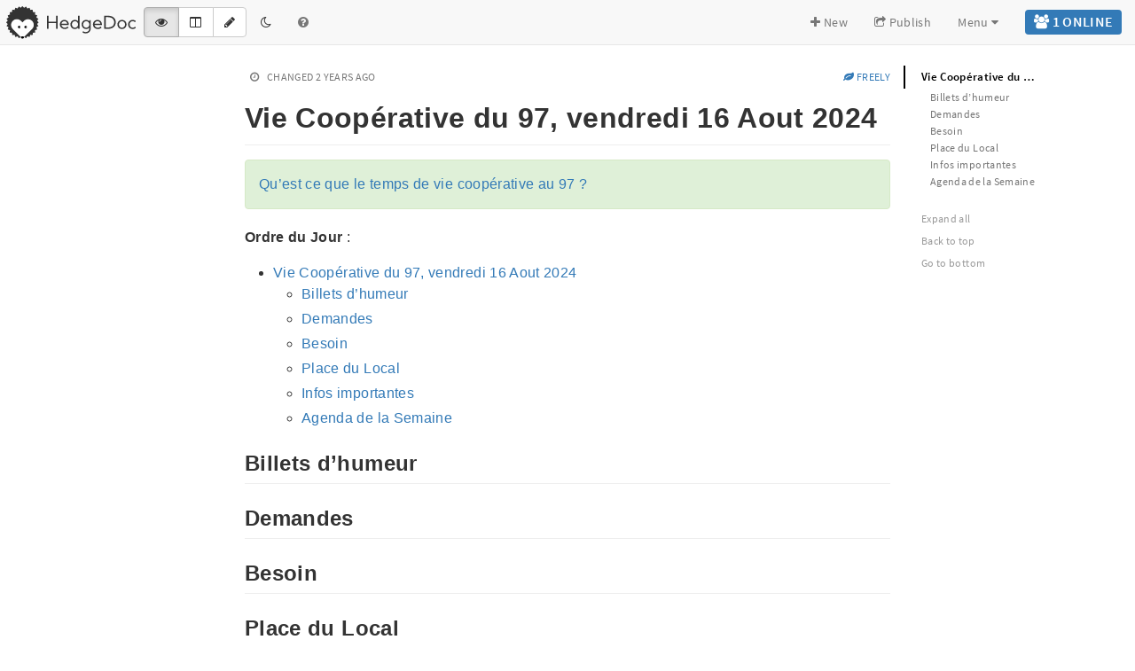

--- FILE ---
content_type: text/html; charset=utf-8
request_url: https://doc.myceliandre.fr/ajP8tSxMRYOeMQnjjkRqtQ
body_size: 6438
content:
 <!DOCTYPE html>
<html>

<head>
    <meta charset="utf-8">
<meta http-equiv="X-UA-Compatible" content="IE=edge">
<meta name="viewport" content="width=device-width, initial-scale=1.0, user-scalable=no">
<meta name="apple-mobile-web-app-capable" content="yes">
<meta name="apple-mobile-web-app-status-bar-style" content="black">
<meta name="mobile-web-app-capable" content="yes">
<link rel="apple-touch-icon" sizes="180x180" href="https://doc.myceliandre.fr/icons/apple-touch-icon.png">
<link rel="icon" type="image/png" sizes="32x32" href="https://doc.myceliandre.fr/icons/favicon-32x32.png">
<link rel="icon" type="image/png" sizes="16x16" href="https://doc.myceliandre.fr/icons/favicon-16x16.png">
<link rel="manifest" href="https://doc.myceliandre.fr/icons/site.webmanifest">
<link rel="mask-icon" href="https://doc.myceliandre.fr/icons/safari-pinned-tab.svg" color="#b51f08">
<link rel="shortcut icon" href="https://doc.myceliandre.fr/icons/favicon.ico">
<meta name="apple-mobile-web-app-title" content="HedgeDoc - Collaborative markdown notes">
<meta name="application-name" content="HedgeDoc - Collaborative markdown notes">
<meta name="msapplication-TileColor" content="#b51f08">
<meta name="msapplication-config" content="https://doc.myceliandre.fr/icons/browserconfig.xml">
<meta name="theme-color" content="#b51f08">



<meta property="og:title" content="Vie Coopérative du 97, vendredi 16 Aout 2024 - HedgeDoc">



<meta property="og:type" content="website">

<meta property="og:image" content="https://doc.myceliandre.fr/icons/android-chrome-512x512.png">
<meta property="og:image:alt" content="HedgeDoc logo">
<meta property="og:image:type" content="image/png">

<base href="https://doc.myceliandre.fr/">
<title>Vie Coopérative du 97, vendredi 16 Aout 2024 - HedgeDoc</title>
<link rel="stylesheet" href='https://doc.myceliandre.fr/build/emojify.js/dist/css/basic/emojify.min.css'>
<link href="build/font-pack.6f3ecd0bf31c428a95f7.css" rel="stylesheet"><link href="build/2.011fed84e8b0e1b602b9.css" rel="stylesheet"><link href="build/3.b73adae1f3405136330d.css" rel="stylesheet"><link href="build/index-styles-pack.478932ce26c291ee1517.css" rel="stylesheet"><link href="build/23.01ef4d9336dcaedd2920.css" rel="stylesheet"><link href="build/index-styles.8843cadf41123472cd68.css" rel="stylesheet"><link href="build/1.c696cbbf0654f912e3b9.css" rel="stylesheet"><link href="build/index.cd0957fa268e51ee0d84.css" rel="stylesheet">

</head>

<body translate="no">
    <nav class="navbar navbar-default navbar-fixed-top unselectable hidden-print">
    <!-- Brand and toggle get grouped for better mobile display -->
    <div class="navbar-header">
        <div class="pull-right" style="margin-top: 17px; color: #777;">
            <div class="visible-xs">&nbsp;</div>
            <div class="visible-sm">&nbsp;</div>
            <div class="visible-md">&nbsp;</div>
            <div class="visible-lg">&nbsp;</div>
        </div>
        <div class="nav-mobile nav-status visible-xs" id="short-online-user-list">
            <a class="ui-short-status" data-toggle="dropdown"><span class="label label-danger"><i class="fa fa-plug"></i> </span>
            </a>
            <ul class="dropdown-menu list" role="menu" aria-labelledby="menu">
            </ul>
        </div>
        <a class="navbar-brand pull-left header-brand" href="https://doc.myceliandre.fr/" title="HedgeDoc (formerly CodiMD)">
            <img src="https://doc.myceliandre.fr/banner/banner_h_bw.svg" alt="HedgeDoc" class="h-100 no-night">
            <img src="https://doc.myceliandre.fr/banner/banner_h_wb.svg" alt="HedgeDoc" class="h-100 night">
        </a>
        <div class="nav-mobile pull-right visible-xs">
            <a data-toggle="dropdown" class="btn btn-link">
                <i class="fa fa-caret-down"></i>
            </a>
            <ul class="dropdown-menu list" role="menu" aria-labelledby="menu">
                <li role="presentation"><a role="menuitem" class="ui-new" tabindex="-1" href="https://doc.myceliandre.fr/new" target="_blank" rel="noopener"><i class="fa fa-plus fa-fw"></i> New</a>
                </li>
                <li role="presentation"><a role="menuitem" class="ui-publish" tabindex="-1" href="#" target="_blank" rel="noopener"><i class="fa fa-share-square-o fa-fw"></i> Publish</a>
                </li>
                <li class="divider"></li>
                <li class="dropdown-header">Extra</li>
                <li role="presentation"><a role="menuitem" class="ui-extra-revision" tabindex="-1" data-toggle="modal" data-target="#revisionModal"><i class="fa fa-history fa-fw"></i> Revision</a>
                </li>
                <li role="presentation"><a role="menuitem" class="ui-extra-slide" tabindex="-1" href="#" target="_blank" rel="noopener"><i class="fa fa-tv fa-fw"></i> Slide Mode</a>
                </li>
                
                <li class="divider"></li>
                <li class="dropdown-header">Import</li>
                <li role="presentation"><a role="menuitem" class="ui-import-dropbox" tabindex="-1" href="#" target="_self"><i class="fa fa-dropbox fa-fw"></i> Dropbox</a>
                </li>
                <li role="presentation"><a role="menuitem" class="ui-import-gist" href="#" data-toggle="modal" data-target="#gistImportModal"><i class="fa fa-github fa-fw"></i> Gist</a>
                </li>
                
                <li role="presentation"><a role="menuitem" class="ui-import-clipboard" href="#" data-toggle="modal" data-target="#clipboardModal"><i class="fa fa-clipboard fa-fw"></i> Clipboard</a>
                </li>
                <li class="divider"></li>
                <li class="dropdown-header">Download</li>
                <li role="presentation"><a role="menuitem" class="ui-download-markdown" tabindex="-1" href="#" target="_self"><i class="fa fa-file-text fa-fw"></i> Markdown</a>
                </li>
                <li role="presentation"><a role="menuitem" class="ui-download-html" tabindex="-1" href="#" target="_self"><i class="fa fa-file-code-o fa-fw"></i> HTML</a>
                </li>
                <li role="presentation"><a role="menuitem" class="ui-download-raw-html" tabindex="-1" href="#" target="_self"><i class="fa fa-file-code-o fa-fw"></i> Raw HTML</a>
                </li>
                <li class="divider"></li>
                <li role="presentation"><a role="menuitem" class="ui-help" href="#" data-toggle="modal" data-target=".help-modal"><i class="fa fa-question-circle fa-fw"></i> Help</a>
                </li>
            </ul>
            <div class="btn-group" data-toggle="buttons">
                <label class="btn ui-night" title="Night Theme">
                    <input type="checkbox" name="night"><i class="fa fa-moon-o"></i>
                </label>
            </div>
            <a class="btn btn-link ui-mode">
                <i class="fa fa-pencil"></i>
            </a>
        </div>
    </div>
    <div class="collapse navbar-collapse">
        <ul class="nav navbar-nav navbar-form navbar-left" style="padding:0;">
            <div class="btn-group" data-toggle="buttons">
                <label class="btn btn-default ui-view" for="view-mode-toggle-view" title="View (Ctrl+Alt+V)" aria-label="View (Ctrl+Alt+V)">
                    <input type="radio" name="mode" id="view-mode-toggle-view" autocomplete="off"><i class="fa fa-eye"></i>
                </label>
                <label class="btn btn-default ui-both" for="view-mode-toggle-both" title="Both (Ctrl+Alt+B)" aria-label="Both (Ctrl+Alt+B)">
                    <input type="radio" name="mode" id="view-mode-toggle-both" autocomplete="off"><i class="fa fa-columns"></i>
                </label>
                <label class="btn btn-default ui-edit" for="view-mode-toggle-edit" title="Edit (Ctrl+Alt+E)" aria-label="Edit (Ctrl+Alt+E)">
                    <input type="radio" name="mode" id="view-mode-toggle-edit" autocomplete="off"><i class="fa fa-pencil"></i>
                </label>
            </div>
            <div class="btn-group" data-toggle="buttons">
                <label class="btn ui-night" title="Night Theme">
                    <input type="checkbox" name="night"><i class="fa fa-moon-o"></i>
                </label>
            </div>
            <span class="btn btn-link btn-file ui-help" title="Help" data-toggle="modal" data-target=".help-modal">
                <i class="fa fa-question-circle"></i>
            </span>
        </ul>
        <ul class="nav navbar-nav navbar-right">
            <li id="online-user-list">
                <a class="ui-status" data-toggle="dropdown">
                    <span class="label label-danger"><i class="fa fa-plug"></i> OFFLINE</span>
                </a>
                <ul class="dropdown-menu list" role="menu" aria-labelledby="menu" style="right: 15px;width: 200px;">
                </ul>
            </li>
        </ul>
        <ul class="nav navbar-nav navbar-right" style="padding:0;">
            <li>
                <a href="https://doc.myceliandre.fr/new" target="_blank" rel="noopener" class="ui-new">
                    <i class="fa fa-plus"></i> New
                </a>
            </li>
            <li>
                <a href="#" target="_blank" rel="noopener" class="ui-publish">
                    <i class="fa fa-share-square-o"></i> Publish
                </a>
            </li>
            <li>
                <a data-toggle="dropdown">
                    Menu <i class="fa fa-caret-down"></i>
                </a>
                <ul class="dropdown-menu list" role="menu" aria-labelledby="menu">
                    <li class="dropdown-header">Extra</li>
                    <li role="presentation"><a role="menuitem" class="ui-extra-revision" tabindex="-1" data-toggle="modal" data-target="#revisionModal"><i class="fa fa-history fa-fw"></i> Revision</a>
                    </li>
                    <li role="presentation"><a role="menuitem" class="ui-extra-slide" tabindex="-1" href="#" target="_blank" rel="noopener"><i class="fa fa-tv fa-fw"></i> Slide Mode</a>
                    </li>
                    
                    <li class="divider"></li>
                    <li class="dropdown-header">Import</li>
                    <li role="presentation"><a role="menuitem" class="ui-import-dropbox" tabindex="-1" href="#" target="_self"><i class="fa fa-dropbox fa-fw"></i> Dropbox</a>
                    </li>
                    <li role="presentation"><a role="menuitem" class="ui-import-gist" href="#" data-toggle="modal" data-target="#gistImportModal"><i class="fa fa-github fa-fw"></i> Gist</a>
                    </li>
                    
                    <li role="presentation"><a role="menuitem" class="ui-import-clipboard" href="#" data-toggle="modal" data-target="#clipboardModal"><i class="fa fa-clipboard fa-fw"></i> Clipboard</a>
                    </li>
                    <li class="divider"></li>
                    <li class="dropdown-header">Download</li>
                    <li role="presentation"><a role="menuitem" class="ui-download-markdown" tabindex="-1" href="#" target="_self"><i class="fa fa-file-text fa-fw"></i> Markdown</a>
                    </li>
                    <li role="presentation"><a role="menuitem" class="ui-download-html" tabindex="-1" href="#" target="_self"><i class="fa fa-file-code-o fa-fw"></i> HTML</a>
                    </li>
                    <li role="presentation"><a role="menuitem" class="ui-download-raw-html" tabindex="-1" href="#" target="_self"><i class="fa fa-file-code-o fa-fw"></i> Raw HTML</a>
                    </li>
                </ul>
            </li>
        </ul>
    </div>
</nav>
<div class="ui-spinner unselectable hidden-print"></div>

    <div class="row ui-content" style="display: none;">
    <div class="ui-edit-area unselectable">
        <textarea id="textit"></textarea>
    </div>
    <div class="ui-view-area">
        <div class="ui-infobar container-fluid unselectable hidden-print">
            <small>
                <span>
                    <span class="ui-lastchangeuser" style="display: none;">&thinsp;<i class="ui-user-icon small" data-toggle="tooltip" data-placement="right"></i></span>
                    <span class="ui-no-lastchangeuser">&thinsp;<i class="fa fa-clock-o fa-fw" style="width: 18px;"></i></span>&nbsp;
                    <span class="text-uppercase ui-status-lastchange changed">changed</span>
                    <span class="text-uppercase ui-status-lastchange created">created</span>
                    <span class="ui-lastchange text-uppercase"></span>
                </span>
                <span class="ui-permission dropdown pull-right">
                    <a id="permissionLabel" class="ui-permission-label text-uppercase" data-toggle="dropdown" role="button" aria-haspopup="true" aria-expanded="false">
                    </a>
                    <ul class="dropdown-menu" aria-labelledby="permissionLabel">
                        <li class="ui-permission-freely"><a><i class="fa fa-leaf fa-fw"></i> Freely - Anyone can edit</a></li>
                        <li class="ui-permission-editable"><a><i class="fa fa-shield fa-fw"></i> Editable - Signed-in people can edit</a></li>
                        <li class="ui-permission-limited"><a><i class="fa fa-id-card fa-fw"></i> Limited - Signed-in people can edit (forbid guests)</a></li>
                        <li class="ui-permission-locked"><a><i class="fa fa-lock fa-fw"></i> Locked - Only owner can edit</a></li>
                        <li class="ui-permission-protected"><a><i class="fa fa-umbrella fa-fw"></i> Protected - Only owner can edit (forbid guests)</a></li>
                        <li class="ui-permission-private"><a><i class="fa fa-hand-stop-o fa-fw"></i> Private - Only owner can view &amp; edit</a></li>
                        <li class="divider"></li>
                        <li class="ui-delete-note"><a><i class="fa fa-trash-o fa-fw"></i> Delete this note</a></li>
                    </ul>
                </span>
                <br>
                <span class="ui-owner" style="display: none;">
                    &thinsp;<i class="ui-user-icon small" data-toggle="tooltip" data-placement="right"></i>
                    &nbsp;<span class="text-uppercase">owned this note</span>
                </span>
            </small>
        </div>
        <div id="doc" class="markdown-body container-fluid"></div>
        <div class="ui-toc dropup unselectable hidden-print" style="display:none;">
            <div class="pull-right dropdown">
                <a id="tocLabel" class="ui-toc-label btn btn-default" data-toggle="dropdown" href="#" role="button" aria-haspopup="true" aria-expanded="false" title="Table of content">
                    <i class="fa fa-bars"></i>
                </a>
                <ul id="ui-toc" class="ui-toc-dropdown dropdown-menu" aria-labelledby="tocLabel">
                </ul>
            </div>
        </div>
        <div id="ui-toc-affix" class="ui-affix-toc ui-toc-dropdown unselectable hidden-print" data-spy="affix" style="top:51px;display:none;"></div>
    </div>
</div>
<!-- clipboard modal -->
<div class="modal fade" id="clipboardModal" tabindex="-1" role="dialog" aria-labelledby="myModalLabel" aria-hidden="true">
    <div class="modal-dialog modal-lg">
        <div class="modal-content">
            <div class="modal-header">
                <button type="button" class="close" data-dismiss="modal" aria-label="Close"><span aria-hidden="true">&times;</span>
                </button>
                <h4 class="modal-title" id="myModalLabel">Import from clipboard</h4>
            </div>
            <div class="modal-body">
                <div contenteditable data-ph="Paste your markdown or webpage here…" id="clipboardModalContent" style="overflow:auto;max-height:50vh"></div>
            </div>
            <div class="modal-footer">
                <button type="button" class="btn btn-default" data-dismiss="modal">Cancel</button>
                <button type="button" class="btn btn-danger" id="clipboardModalClear">Clear</button>
                <button type="button" class="btn btn-primary" id="clipboardModalConfirm">Import</button>
            </div>
        </div>
    </div>
</div>
<!-- locked modal -->
<div class="modal fade locked-modal" tabindex="-1" role="dialog" aria-labelledby="myModalLabel" aria-hidden="true">
    <div class="modal-dialog modal-sm">
        <div class="modal-content">
            <div class="modal-header">
                <button type="button" class="close" data-dismiss="modal" aria-label="Close"><span aria-hidden="true">&times;</span>
                </button>
                <h4 class="modal-title" id="myModalLabel"><i class="fa fa-lock"></i> This note is locked</h4>
            </div>
            <div class="modal-body" style="color:black;">
                <h5>Sorry, only the owner can edit this note.</h5>
            </div>
            <div class="modal-footer">
                <button type="button" class="btn btn-danger" data-dismiss="modal">OK</button>
            </div>
        </div>
    </div>
</div>
<!-- limit modal -->
<div class="modal fade limit-modal" tabindex="-1" role="dialog" aria-labelledby="myModalLabel" aria-hidden="true">
    <div class="modal-dialog modal-sm">
        <div class="modal-content">
            <div class="modal-header">
                <button type="button" class="close" data-dismiss="modal" aria-label="Close"><span aria-hidden="true">&times;</span>
                </button>
                <h4 class="modal-title" id="myModalLabel"><i class="fa fa-exclamation-triangle"></i> Reach the limit</h4>
            </div>
            <div class="modal-body" style="color:black;">
                <h5>Sorry, you&#39;ve reached the maximum length this note can be.</h5>
                <strong>Please shorten the note.</strong>
            </div>
            <div class="modal-footer">
                <button type="button" class="btn btn-warning" data-dismiss="modal">OK</button>
            </div>
        </div>
    </div>
</div>
<!-- message modal -->
<div class="modal fade message-modal" tabindex="-1" role="dialog" aria-labelledby="myModalLabel" aria-hidden="true">
    <div class="modal-dialog modal-sm">
        <div class="modal-content">
            <div class="modal-header">
                <button type="button" class="close" data-dismiss="modal" aria-label="Close"><span aria-hidden="true">&times;</span>
                </button>
                <h4 class="modal-title" id="myModalLabel"></h4>
            </div>
            <div class="modal-body" style="color:black;">
                <h5></h5>
                <a target="_blank" rel="noopener" style="word-break: break-all;"></a>
            </div>
            <div class="modal-footer">
                <button type="button" class="btn btn-default" data-dismiss="modal">OK</button>
            </div>
        </div>
    </div>
</div>
<!-- gist import modal -->
<div class="modal fade" id="gistImportModal" tabindex="-1" role="dialog" aria-labelledby="myModalLabel" aria-hidden="true">
    <div class="modal-dialog">
        <div class="modal-content">
            <div class="modal-header">
                <button type="button" class="close" data-dismiss="modal" aria-label="Close"><span aria-hidden="true">&times;</span>
                </button>
                <h4 class="modal-title" id="myModalLabel">Import from Gist</h4>
            </div>
            <div class="modal-body">
                <input type="url" class="form-control" placeholder="Paste your gist url here… (like: https://gist.github.com/username/gistid)" id="gistImportModalContent">
            </div>
            <div class="modal-footer">
                <button type="button" class="btn btn-default" data-dismiss="modal">Cancel</button>
                <button type="button" class="btn btn-danger" id="gistImportModalClear">Clear</button>
                <button type="button" class="btn btn-primary" id="gistImportModalConfirm">Import</button>
            </div>
        </div>
    </div>
</div>
<!-- snippet import modal -->
<div class="modal fade" id="snippetImportModal" tabindex="-1" role="dialog" aria-labelledby="myModalLabel" aria-hidden="true">
    <div class="modal-dialog">
        <div class="modal-content">
            <div class="modal-header">
                <button type="button" class="close" data-dismiss="modal" aria-label="Close"><span aria-hidden="true">&times;</span>
                </button>
                <h4 class="modal-title" id="myModalLabel">Import from Snippet</h4>
            </div>
            <div class="modal-body">
                <input type="hidden" id="snippetImportModalAccessToken" />
                <input type="hidden" id="snippetImportModalBaseURL" />
                <input type="hidden" id="snippetImportModalVersion" />
                <div class="ui-field-contain" style="display:table;margin-bottom:10px;width:100%;">
                    <div style="display:table-row;margin-bottom:5px;">
                        <label style="display:table-cell;">Project:</label>
                        <select class="form-control" id="snippetImportModalProjects" style="display:table-cell;" disabled="disabled">
                            <option value="init" selected="selected" disabled="disabled">Select From Available Projects</option>
                        </select>
                    </div>
                    <div style="display:table-row;">
                        <label style="display:table-cell;">Snippet</label>
                        <select class="form-control" id="snippetImportModalSnippets" style="display:table-cell;" disabled="disabled">
                            <option value="init" selected="selected" disabled="disabled">Select From Available Snippets</option>
                        </select>
                    </div>
                </div>
                <p class="snippet-import-or">OR</p>
                <input type="url" class="form-control" placeholder="/projects/:id/snippets/:snippet_id" id="snippetImportModalContent" disabled="disabled">
            </div>
            <div class="modal-footer">
                <span id="snippetImportModalLoading"><i class="fa fa-refresh fa-spin fa-fw"></i></span>
                <button type="button" class="btn btn-default" data-dismiss="modal">Cancel</button>
                <button type="button" class="btn btn-danger" id="snippetImportModalClear">Clear</button>
                <button type="button" class="btn btn-primary" id="snippetImportModalConfirm" disabled="disabled">Import</button>
            </div>
        </div>
    </div>
</div>
<!-- snippet export modal -->
<div class="modal fade" id="snippetExportModal" tabindex="-1" role="dialog" aria-labelledby="myModalLabel" aria-hidden="true">
    <div class="modal-dialog">
        <div class="modal-content">
            <div class="modal-header">
                <button type="button" class="close" data-dismiss="modal" aria-label="Close"><span aria-hidden="true">&times;</span>
                </button>
                <h4 class="modal-title" id="myModalLabel">Export to Snippet</h4>
            </div>
            <div class="modal-body">
                <input type="hidden" id="snippetExportModalAccessToken" />
                <input type="hidden" id="snippetExportModalBaseURL" />
                <input type="hidden" id="snippetExportModalVersion" />
                <div class="ui-field-contain" style="display:table;margin-bottom:10px;width:100%;">
                    <div style="display:table-row;margin-bottom:5px;">
                        <label style="display:table-cell;">Title:</label>
                        <input class="form-control" placeholder="new snippet" type="text" id="snippetExportModalTitle" />
                    </div>
                    <div style="display:table-row;margin-bottom:5px;">
                        <label style="display:table-cell;">File Name:</label>
                        <input class="form-control" placeholder="new_snippet.md" type="text" id="snippetExportModalFileName" />
                    </div>
                    <div style="display:table-row;margin-bottom:5px;">
                        <label style="display:table-cell;">Project:</label>
                        <select class="form-control" id="snippetExportModalProjects" style="display:table-cell;">
                            <option value="init" selected="selected" disabled="disabled">Select From Available Projects</option>
                        </select>
                    </div>
                    <div style="display:table-row;margin-bottom:5px;">
                        <label style="display:table-cell;">Visibility:</label>
                        <select class="form-control" id="snippetExportModalVisibility" style="display:table-cell;">
                            <option value="" selected="selected" disabled="disabled">Select Visibility Level</option>
                            <option value="0">Private</option>
                            <option value="10">Internal</option>
                        </select>
                    </div>
                </div>
            </div>
            <div class="modal-footer">
                <span id="snippetExportModalLoading"><i class="fa fa-refresh fa-spin fa-fw"></i></span>
                <button type="button" class="btn btn-default" data-dismiss="modal">Cancel</button>
                <button type="button" class="btn btn-primary" id="snippetExportModalConfirm">Export</button>
            </div>
        </div>
    </div>
</div>
<!-- delete modal -->
<div class="modal fade delete-modal" tabindex="-1" role="dialog" aria-labelledby="myModalLabel" aria-hidden="true">
    <div class="modal-dialog modal-sm">
        <div class="modal-content">
            <div class="modal-header">
                <button type="button" class="close" data-dismiss="modal" aria-label="Close"><span aria-hidden="true">&times;</span>
                </button>
                <h4 class="modal-title" id="myModalLabel">Are you sure?</h4>
            </div>
            <div class="modal-body">
                <h5 class="ui-delete-modal-msg">Do you really want to delete this note?</h5>
                <strong class="ui-delete-modal-item">All users will lose their connection.</strong>
            </div>
            <div class="modal-footer">
                <button type="button" class="btn btn-default" data-dismiss="modal">Cancel</button>
                <button type="button" class="btn btn-danger ui-delete-modal-confirm">Yes, do it!</button>
            </div>
        </div>
    </div>
</div>
<!-- refresh modal -->
<div class="modal fade" id="refreshModal" tabindex="-1" role="dialog" aria-labelledby="myModalLabel" aria-hidden="true">
    <div class="modal-dialog modal-sm">
        <div class="modal-content">
            <div class="modal-header">
                <button type="button" class="close" data-dismiss="modal" aria-label="Close"><span aria-hidden="true">&times;</span>
                </button>
                <h4 class="modal-title" id="myModalLabel">This page needs to be refreshed</h4>
            </div>
            <div class="modal-body">
                <div class="incompatible-version">
                    <h5>Your client&#39;s version is incompatible.</h5>
                    <strong>Refresh to update.</strong>
                </div>
                <div class="new-version" style="display:none;">
                    <h5>New version available!</h5>
                    <a href="https://doc.myceliandre.fr/s/release-notes" target="_blank" rel="noopener">See releases notes here</a>
                    <br>
                    <strong>Refresh to enjoy new features.</strong>
                </div>
                <div class="user-state-changed" style="display:none;">
                    <h5>Your user state has changed.</h5>
                    <strong>Refresh to load new user state.</strong>
                </div>
            </div>
            <div class="modal-footer">
                <button type="button" class="btn btn-primary" id="refreshModalRefresh">Refresh</button>
            </div>
        </div>
    </div>
</div>

<!-- signin modal -->
<div class="modal fade signin-modal" tabindex="-1" role="dialog" aria-labelledby="mySmallModalLabel" aria-hidden="true">
    <div class="modal-dialog modal-sm">
        <div class="modal-content">
            <div class="modal-header">
                <button type="button" class="close" data-dismiss="modal" aria-label="Close"><span aria-hidden="true">&times;</span>
                </button>
                <h4 class="modal-title" id="mySmallModalLabel">Choose method</h4>
            </div>
            <div class="modal-body" style="text-align: center;">
                
                
                
                
                
                
                
                
                
                
                
                
                
                
                
                <h4>Sign in via E-Mail</h4>
                <form data-toggle="validator" role="form" class="form-horizontal" method="post" enctype="application/x-www-form-urlencoded">
                    <div class="form-group">
                        <div class="col-sm-12">
                            <input type="email" class="form-control" name="email" placeholder="E-Mail" required>
                            <span class="help-block control-label with-errors" style="display: inline;"></span>
                        </div>
                    </div>
                    <div class="form-group">
                        <div class="col-sm-12">
                            <input type="password" class="form-control" name="password" placeholder="Password" required>
                            <span class="help-block control-label with-errors" style="display: inline;"></span>
                        </div>
                    </div>
                    <div class="form-group">
                        <div class="col-sm-12">
                            <button type="submit" class="btn btn-primary" formaction="https://doc.myceliandre.fr/login">Sign In</button>
                            <button type="submit" class="btn btn-default" formaction="https://doc.myceliandre.fr/register">Register</button>
                        </div>
                    </div>
                </form>
                
            </div>
        </div>
    </div>
</div>

<!-- help modal -->
<div class="modal fade help-modal" tabindex="-1" role="dialog" aria-labelledby="mySmallModalLabel" aria-hidden="true">
    <div class="modal-dialog modal-lg">
        <div class="modal-content">
            <div class="modal-header">
                <button type="button" class="close" data-dismiss="modal" aria-label="Close"><span aria-hidden="true">&times;</span>
                </button>
                <h4 class="modal-title" id="mySmallModalLabel"><i class="fa fa-question-circle"></i> Help</h4>
            </div>
            <div class="modal-body">
                <div class="row">
                    <div class="col-lg-3">
                        <div class="panel panel-default">
                            <div class="panel-heading">
                                <h3 class="panel-title">Contacts</h3>
                            </div>
                            <div class="panel-body">
                                <a href="https://community.hedgedoc.org" target="_blank"><i class="fa fa-users fa-fw"></i> Join the community</a>
                                <br>
                                <a href="https://chat.hedgedoc.org" target="_blank"><i class="fa fa-hashtag fa-fw"></i> Meet us on Matrix</a>
                                <br>
                                <a href="https://github.com/hedgedoc/hedgedoc/issues" target="_blank"><i class="fa fa-tag fa-fw"></i> Report an issue</a>
                                <br>
                                <a href="https://translate.hedgedoc.org" target="_blank"><i class="fa fa-language fa-fw"></i> Help us translating</a>
                            </div>
                        </div>
                        <div class="panel panel-default">
                            <div class="panel-heading">
                                <h3 class="panel-title">Documents</h3>
                            </div>
                            <div class="panel-body">
                                <a href="./features" title="Features" target="_blank"><i class="fa fa-dot-circle-o fa-fw"></i> Features</a>
                                <br>
                                <a href="./yaml-metadata" title="YAML Metadata" target="_blank"><i class="fa fa-dot-circle-o fa-fw"></i> YAML Metadata</a>
                                <br>
                                <a href="./slide-example" title="Slide Example" target="_blank"><i class="fa fa-dot-circle-o fa-fw"></i> Slide Example</a>
                            </div>
                        </div>
                    </div>
                    <div class="col-lg-9">
                        <div class="panel panel-default">
                            <div class="panel-heading">
                                <h3 class="panel-title">Cheatsheet</h3>
                            </div>
                            <div class="panel-body" style="height: calc(100vh - 215px); overflow: auto;">
                                <table class="table table-condensed table-cheatsheet">
                                    <thead>
                                        <tr>
                                            <th>Example</th>
                                            <th>Syntax</th>
                                        </tr>
                                    </thead>
                                    <tbody class="markdown-body" style="font-family: inherit; font-size: 14px; padding: 0; max-width: inherit;">
                                        <tr>
                                            <td>Header</td>
                                            <td># Header</td>
                                        </tr>
                                        <tr>
                                            <td><ul><li>Unordered List</li></ul></td>
                                            <td>- Unordered List</td>
                                        </tr>
                                        <tr>
                                            <td><ol><li>Ordered List</li></ol></td>
                                            <td>1. Ordered List</td>
                                        </tr>
                                        <tr>
                                            <td><ul><li class="task-list-item"><input type="checkbox" class="task-list-item-checkbox" disabled><label></label>Checklist</li></ul></td>
                                            <td>- [ ] Checklist</td>
                                        </tr>
                                        <tr>
                                            <td><blockquote> Blockquote</blockquote></td>
                                            <td>> Blockquote</td>
                                        </tr>
                                        <tr>
                                            <td><strong>Bold</strong></td>
                                            <td>**Bold**</td>
                                        </tr>
                                        <tr>
                                            <td><i>Italicize</i></td>
                                            <td>*Italicize*</td>
                                        </tr>
                                        <tr>
                                            <td><s>Strikethrough</s></td>
                                            <td>~~Strikethrough~~</td>
                                        </tr>
                                        <tr>
                                            <td>19<sup>th</sup></td>
                                            <td>19^th^</td>
                                        </tr>
                                        <tr>
                                            <td>H<sub>2</sub>O</td>
                                            <td>H~2~O</td>
                                        </tr>
                                        <tr>
                                            <td><ins>Underlined text</ins></td>
                                            <td>++Underlined text++</td>
                                        </tr>
                                        <tr>
                                            <td><mark>Highlighted text</mark></td>
                                            <td>==Highlighted text==</td>
                                        </tr>
                                        <tr>
                                            <td><a>Link</a></td>
                                            <td>[link text](https:// "title")</td>
                                        </tr>
                                        <tr>
                                            <td>Image</td>
                                            <td>![image alt](https:// "title")</td>
                                        </tr>
                                        <tr>
                                            <td><code>Code</code></td>
                                            <td>`Code`</td>
                                        </tr>
                                        <tr>
                                            <td><pre style="border:none !important;"><code class="javascript hljs"><div class="wrapper"><div class="gutter linenumber"><span data-linenumber="1"></span></div><div class="code"><span class="hljs-keyword">var</span> i = <span class="hljs-number">0</span>;
</div></div></code></pre></td>
                                            <td>```javascript<br>var i = 0;<br>```</td>
                                        </tr>
                                        <tr>
                                            <td><img align="absmiddle" alt=":smile:" class="emoji" src="./build/emojify.js/dist/images/basic/smile.png" title=":smile:"></img></td>
                                            <td>:smile:</td>
                                        </tr>
                                        <tr>
                                            <td>Externals</td>
                                            <td>{%youtube youtube_id %}</td>
                                        </tr>
                                        <tr>
                                            <td>L<sup>a</sup>T<sub>e</sub>X</td>
                                            <td>$L^aT_eX$</td>
                                        </tr>
                                        <tr>
                                            <td><div class="alert alert-info"><p>This is an alert area.</p></div></td>
                                            <td>:::info<br>This is an alert area.<br>:::</td>
                                        </tr>
                                    </tbody>
                                </table>
                            </div>
                        </div>
                    </div>
                </div>
            </div>
        </div>
    </div>
</div>
<style>
    table.table-cheatsheet tr > td:nth-child(2) {
        font-family: "Source Code Pro", Consolas, monaco, monospace;
        letter-spacing: 0.025em;
        line-height: 1.25;
    }
</style>

<!-- revision modal -->
<div class="modal fade" id="revisionModal" tabindex="-1" role="dialog" aria-labelledby="mySmallModalLabel" aria-hidden="true">
    <div class="modal-dialog modal-lg">
        <div class="modal-content">
            <div class="modal-header">
                <button type="button" class="close" data-dismiss="modal" aria-label="Close"><span aria-hidden="true">&times;</span>
                </button>
                <h4 class="modal-title" id="mySmallModalLabel"><i class="fa fa-history"></i> Revision</h4>
            </div>
            <div class="modal-body">
                <div class="row">
                    <div class="col-lg-4" style="max-height: calc(100vh - 215px); overflow: auto;">
                        <div class="list-group ui-revision-list"></div>
                    </div>
                    <div class="col-lg-8" style="height: calc(100vh - 215px); overflow: hidden;">
                        <textarea id="revisionViewer" style="display:none;"></textarea>
                    </div>
                </div>
            </div>
            <div class="modal-footer">
                <button type="button" class="btn btn-default" data-dismiss="modal">Cancel</button>
                <button type="button" class="btn btn-primary" id="revisionModalDownload">Download</button>
                <button type="button" class="btn btn-danger" id="revisionModalRevert">Revert</button>
            </div>
        </div>
    </div>
</div>

    <script src="https://doc.myceliandre.fr/js/mathjax-config-extra.js"></script>
<script src="https://doc.myceliandre.fr/build/MathJax/MathJax.js" defer></script>
<script src="https://doc.myceliandre.fr/build/MathJax/config/TeX-AMS-MML_HTMLorMML.js" defer></script>
<script src="https://doc.myceliandre.fr/build/MathJax/config/Safe.js" defer></script>
<script src="config"></script><script src="build/vendors~common.b63e803341293656b32e.js" defer="defer"></script><script src="build/common.dc359ffa1d303e78db47.js" defer="defer"></script><script src="build/vendors~cover~cover-pack~index~index-pack~pretty~pretty-pack~slide~slide-pack.d107ac6ccdc2f7684946.js" defer="defer"></script><script src="build/vendors~index~index-pack~pretty~pretty-pack~slide~slide-pack.a2fac85c338ccd8282ca.js" defer="defer"></script><script src="build/index-pack.cad1d9e2823f296e097d.js" defer="defer"></script>

</body>

</html>


--- FILE ---
content_type: text/css; charset=UTF-8
request_url: https://doc.myceliandre.fr/build/23.01ef4d9336dcaedd2920.css
body_size: 5949
content:
/* BASICS */

.CodeMirror {
  /* Set height, width, borders, and global font properties here */
  font-family: monospace;
  height: 300px;
  color: black;
  direction: ltr;
}

/* PADDING */

.CodeMirror-lines {
  padding: 4px 0; /* Vertical padding around content */
}
.CodeMirror pre.CodeMirror-line,
.CodeMirror pre.CodeMirror-line-like {
  padding: 0 4px; /* Horizontal padding of content */
}

.CodeMirror-scrollbar-filler, .CodeMirror-gutter-filler {
  background-color: white; /* The little square between H and V scrollbars */
}

/* GUTTER */

.CodeMirror-gutters {
  border-right: 1px solid #ddd;
  background-color: #f7f7f7;
  white-space: nowrap;
}
.CodeMirror-linenumbers {}
.CodeMirror-linenumber {
  padding: 0 3px 0 5px;
  min-width: 20px;
  text-align: right;
  color: #999;
  white-space: nowrap;
}

.CodeMirror-guttermarker { color: black; }
.CodeMirror-guttermarker-subtle { color: #999; }

/* CURSOR */

.CodeMirror-cursor {
  border-left: 1px solid black;
  border-right: none;
  width: 0;
}
/* Shown when moving in bi-directional text */
.CodeMirror div.CodeMirror-secondarycursor {
  border-left: 1px solid silver;
}
.cm-fat-cursor .CodeMirror-cursor {
  width: auto;
  border: 0 !important;
  background: #7e7;
}
.cm-fat-cursor div.CodeMirror-cursors {
  z-index: 1;
}
.cm-fat-cursor .CodeMirror-line::selection,
.cm-fat-cursor .CodeMirror-line > span::selection, 
.cm-fat-cursor .CodeMirror-line > span > span::selection { background: transparent; }
.cm-fat-cursor .CodeMirror-line::-moz-selection,
.cm-fat-cursor .CodeMirror-line > span::-moz-selection,
.cm-fat-cursor .CodeMirror-line > span > span::-moz-selection { background: transparent; }
.cm-fat-cursor { caret-color: transparent; }
@-moz-keyframes blink {
  0% {}
  50% { background-color: transparent; }
  100% {}
}
@-webkit-keyframes blink {
  0% {}
  50% { background-color: transparent; }
  100% {}
}
@keyframes blink {
  0% {}
  50% { background-color: transparent; }
  100% {}
}

/* Can style cursor different in overwrite (non-insert) mode */
.CodeMirror-overwrite .CodeMirror-cursor {}

.CodeMirror-other-cursor {
    width: 0px;
    position: absolute;
    border-right: none;
}

.cm-tab { display: inline-block; text-decoration: inherit; }

.CodeMirror-rulers {
  position: absolute;
  left: 0; right: 0; top: -50px; bottom: 0;
  overflow: hidden;
}
.CodeMirror-ruler {
  border-left: 1px solid #ccc;
  top: 0; bottom: 0;
  position: absolute;
}

/* DEFAULT THEME */

.cm-s-default .cm-header {color: blue;}
.cm-s-default .cm-quote {color: #090;}
.cm-negative {color: #d44;}
.cm-positive {color: #292;}
.cm-header, .cm-strong {font-weight: bold;}
.cm-em {font-style: italic;}
.cm-link {text-decoration: underline;}
.cm-strikethrough {text-decoration: line-through;}

.cm-s-default .cm-keyword {color: #708;}
.cm-s-default .cm-atom {color: #219;}
.cm-s-default .cm-number {color: #164;}
.cm-s-default .cm-def {color: #00f;}
.cm-s-default .cm-variable,
.cm-s-default .cm-punctuation,
.cm-s-default .cm-property,
.cm-s-default .cm-operator {}
.cm-s-default .cm-variable-2 {color: #05a;}
.cm-s-default .cm-variable-3, .cm-s-default .cm-type {color: #085;}
.cm-s-default .cm-comment {color: #a50;}
.cm-s-default .cm-string {color: #a11;}
.cm-s-default .cm-string-2 {color: #f50;}
.cm-s-default .cm-meta {color: #555;}
.cm-s-default .cm-qualifier {color: #555;}
.cm-s-default .cm-builtin {color: #30a;}
.cm-s-default .cm-bracket {color: #997;}
.cm-s-default .cm-tag {color: #170;}
.cm-s-default .cm-attribute {color: #00c;}
.cm-s-default .cm-hr {color: #999;}
.cm-s-default .cm-link {color: #00c;}

.cm-s-default .cm-error {color: #f00;}
.cm-invalidchar {color: #f00;}

.CodeMirror-composing { border-bottom: 2px solid; }

/* Default styles for common addons */

div.CodeMirror span.CodeMirror-matchingbracket {color: #0b0;}
div.CodeMirror span.CodeMirror-nonmatchingbracket {color: #a22;}
.CodeMirror-matchingtag { background: rgba(255, 150, 0, .3); }
.CodeMirror-activeline-background {background: #e8f2ff;}

/* STOP */

/* The rest of this file contains styles related to the mechanics of
   the editor. You probably shouldn't touch them. */

.CodeMirror {
  position: relative;
  overflow: hidden;
  background: white;
}

.CodeMirror-scroll {
  overflow: scroll !important; /* Things will break if this is overridden */
  /* 50px is the magic margin used to hide the element's real scrollbars */
  /* See overflow: hidden in .CodeMirror */
  margin-bottom: -50px; margin-right: -50px;
  padding-bottom: 50px;
  height: 100%;
  outline: none; /* Prevent dragging from highlighting the element */
  position: relative;
  z-index: 0;
}
.CodeMirror-sizer {
  position: relative;
  border-right: 50px solid transparent;
}

/* The fake, visible scrollbars. Used to force redraw during scrolling
   before actual scrolling happens, thus preventing shaking and
   flickering artifacts. */
.CodeMirror-vscrollbar, .CodeMirror-hscrollbar, .CodeMirror-scrollbar-filler, .CodeMirror-gutter-filler {
  position: absolute;
  z-index: 6;
  display: none;
  outline: none;
}
.CodeMirror-vscrollbar {
  right: 0; top: 0;
  overflow-x: hidden;
  overflow-y: scroll;
}
.CodeMirror-hscrollbar {
  bottom: 0; left: 0;
  overflow-y: hidden;
  overflow-x: scroll;
}
.CodeMirror-scrollbar-filler {
  right: 0; bottom: 0;
}
.CodeMirror-gutter-filler {
  left: 0; bottom: 0;
}

.CodeMirror-gutters {
  position: absolute; left: 0; top: 0;
  min-height: 100%;
  z-index: 3;
}
.CodeMirror-gutter {
  white-space: normal;
  height: 100%;
  display: inline-block;
  vertical-align: top;
  margin-bottom: -50px;
}
.CodeMirror-gutter-wrapper {
  position: absolute;
  z-index: 4;
  background: none !important;
  border: none !important;
}
.CodeMirror-gutter-background {
  position: absolute;
  top: 0; bottom: 0;
  z-index: 4;
}
.CodeMirror-gutter-elt {
  position: absolute;
  cursor: default;
  z-index: 4;
}
.CodeMirror-gutter-wrapper ::selection { background-color: transparent }
.CodeMirror-gutter-wrapper ::-moz-selection { background-color: transparent }

.CodeMirror-lines {
  cursor: text;
  min-height: 1px; /* prevents collapsing before first draw */
}
.CodeMirror pre.CodeMirror-line,
.CodeMirror pre.CodeMirror-line-like {
  /* Reset some styles that the rest of the page might have set */
  -moz-border-radius: 0; -webkit-border-radius: 0; border-radius: 0;
  border-width: 0;
  background: transparent;
  font-family: inherit;
  font-size: inherit;
  margin: 0;
  white-space: pre;
  word-wrap: normal;
  line-height: inherit;
  color: inherit;
  z-index: 2;
  position: relative;
  overflow: visible;
  -webkit-tap-highlight-color: transparent;
  -webkit-font-variant-ligatures: contextual;
  font-variant-ligatures: contextual;
}
.CodeMirror-wrap pre.CodeMirror-line,
.CodeMirror-wrap pre.CodeMirror-line-like {
  word-wrap: break-word;
  white-space: pre-wrap;
  word-break: normal;
}

.CodeMirror-linebackground {
  position: absolute;
  left: 0; right: 0; top: 0; bottom: 0;
  z-index: 0;
}

.CodeMirror-linewidget {
  position: relative;
  z-index: 2;
  padding: 0.1px; /* Force widget margins to stay inside of the container */
}

.CodeMirror-widget {}

.CodeMirror-rtl pre { direction: rtl; }

.CodeMirror-code {
  outline: none;
}

/* Force content-box sizing for the elements where we expect it */
.CodeMirror-scroll,
.CodeMirror-sizer,
.CodeMirror-gutter,
.CodeMirror-gutters,
.CodeMirror-linenumber {
  -moz-box-sizing: content-box;
  box-sizing: content-box;
}

.CodeMirror-measure {
  position: absolute;
  width: 100%;
  height: 0;
  overflow: hidden;
  visibility: hidden;
}

.CodeMirror-cursor {
  position: absolute;
  pointer-events: none;
}
.CodeMirror-measure pre { position: static; }

div.CodeMirror-cursors {
  visibility: hidden;
  position: relative;
  z-index: 3;
}
div.CodeMirror-dragcursors {
  visibility: visible;
}

.CodeMirror-focused div.CodeMirror-cursors {
  visibility: visible;
}

div.CodeMirror-other-cursors {
  position:relative;
  z-index: 3;
}

.CodeMirror-selected { background: #d9d9d9; }
.CodeMirror-focused .CodeMirror-selected { background: #d7d4f0; }
.CodeMirror-crosshair { cursor: crosshair; }
.CodeMirror-line::selection, .CodeMirror-line > span::selection, .CodeMirror-line > span > span::selection { background: #d7d4f0; }
.CodeMirror-line::-moz-selection, .CodeMirror-line > span::-moz-selection, .CodeMirror-line > span > span::-moz-selection { background: #d7d4f0; }

.cm-searching {
  background-color: #ffa;
  background-color: rgba(255, 255, 0, .4);
}

/* Used to force a border model for a node */
.cm-force-border { padding-right: .1px; }

@media print {
  /* Hide the cursor when printing */
  .CodeMirror div.CodeMirror-cursors {
    visibility: hidden;
  }
  .CodeMirror div.CodeMirror-other-cursors {
    visibility: hidden;
  }
}

/* See issue #2901 */
.cm-tab-wrap-hack:after { content: ''; }

/* Help users use markselection to safely style text background */
span.CodeMirror-selectedtext { background: none; }

.CodeMirror-foldmarker {
  color: blue;
  text-shadow: #b9f 1px 1px 2px, #b9f -1px -1px 2px, #b9f 1px -1px 2px, #b9f -1px 1px 2px;
  font-family: arial;
  line-height: .3;
  cursor: pointer;
}
.CodeMirror-foldgutter {
  width: .7em;
}
.CodeMirror-foldgutter-open,
.CodeMirror-foldgutter-folded {
  cursor: pointer;
}
.CodeMirror-foldgutter-open:after {
  content: "\25BE";
}
.CodeMirror-foldgutter-folded:after {
  content: "\25B8";
}

.CodeMirror-fullscreen {
  position: fixed;
  top: 0; left: 0; right: 0; bottom: 0;
  height: auto;
  z-index: 2000;
}

.CodeMirror-dialog {
  position: absolute;
  left: 0; right: 0;
  background: inherit;
  z-index: 15;
  padding: .1em .8em;
  overflow: hidden;
  color: inherit;
}

.CodeMirror-dialog-top {
  border-bottom: 1px solid #eee;
  top: 0;
}

.CodeMirror-dialog-bottom {
  border-top: 1px solid #eee;
  bottom: 0;
}

.CodeMirror-dialog input {
  border: none;
  outline: none;
  background: transparent;
  width: 20em;
  color: inherit;
  font-family: monospace;
}

.CodeMirror-dialog button {
  font-size: 70%;
  color: black;
}

.CodeMirror-simplescroll-horizontal div, .CodeMirror-simplescroll-vertical div {
  position: absolute;
  background: #ccc;
  -moz-box-sizing: border-box;
  box-sizing: border-box;
  border: 1px solid #bbb;
  border-radius: 2px;
}

.CodeMirror-simplescroll-horizontal, .CodeMirror-simplescroll-vertical {
  position: absolute;
  z-index: 6;
  background: #eee;
}

.CodeMirror-simplescroll-horizontal {
  bottom: 0; left: 0;
  height: 6px;
}
.CodeMirror-simplescroll-horizontal div {
  bottom: 0;
  height: 100%;
}

.CodeMirror-simplescroll-vertical {
  right: 0; top: 0;
  width: 6px;
}
.CodeMirror-simplescroll-vertical div {
  right: 0;
  width: 100%;
}


.CodeMirror-overlayscroll .CodeMirror-scrollbar-filler, .CodeMirror-overlayscroll .CodeMirror-gutter-filler {
  display: none;
}

.CodeMirror-overlayscroll-horizontal div, .CodeMirror-overlayscroll-vertical div {
  position: absolute;
  background: #ccc;
  border-radius: 7px;
  border: 2px solid #222;
}

.CodeMirror-overlayscroll-horizontal, .CodeMirror-overlayscroll-vertical {
  position: absolute;
  z-index: 6;
}

.CodeMirror-overlayscroll-horizontal {
  bottom: 0; left: 0;
  height: 10px;
}
.CodeMirror-overlayscroll-horizontal div {
  bottom: 0;
  height: 100%;
}

.CodeMirror-overlayscroll-vertical {
  right: 0px; top: 0px;
  width: 10px;
}
.CodeMirror-overlayscroll-vertical div {
  right: 0;
  width: 100%;
}

.CodeMirror-search-match {
  background: gold;
  border: 1px solid orange;
  -moz-box-sizing: border-box;
  box-sizing: border-box;
  opacity: .5;
}

/* Based on Sublime Text's Monokai theme */

.cm-s-monokai.CodeMirror { background: #272822; color: #f8f8f2; }
.cm-s-monokai div.CodeMirror-selected { background: #49483E; }
.cm-s-monokai .CodeMirror-line::selection, .cm-s-monokai .CodeMirror-line > span::selection, .cm-s-monokai .CodeMirror-line > span > span::selection { background: rgba(73, 72, 62, .99); }
.cm-s-monokai .CodeMirror-line::-moz-selection, .cm-s-monokai .CodeMirror-line > span::-moz-selection, .cm-s-monokai .CodeMirror-line > span > span::-moz-selection { background: rgba(73, 72, 62, .99); }
.cm-s-monokai .CodeMirror-gutters { background: #272822; border-right: 0px; }
.cm-s-monokai .CodeMirror-guttermarker { color: white; }
.cm-s-monokai .CodeMirror-guttermarker-subtle { color: #d0d0d0; }
.cm-s-monokai .CodeMirror-linenumber { color: #d0d0d0; }
.cm-s-monokai .CodeMirror-cursor { border-left: 1px solid #f8f8f0; }

.cm-s-monokai span.cm-comment { color: #75715e; }
.cm-s-monokai span.cm-atom { color: #ae81ff; }
.cm-s-monokai span.cm-number { color: #ae81ff; }

.cm-s-monokai span.cm-comment.cm-attribute { color: #97b757; }
.cm-s-monokai span.cm-comment.cm-def { color: #bc9262; }
.cm-s-monokai span.cm-comment.cm-tag { color: #bc6283; }
.cm-s-monokai span.cm-comment.cm-type { color: #5998a6; }

.cm-s-monokai span.cm-property, .cm-s-monokai span.cm-attribute { color: #a6e22e; }
.cm-s-monokai span.cm-keyword { color: #f92672; }
.cm-s-monokai span.cm-builtin { color: #66d9ef; }
.cm-s-monokai span.cm-string { color: #e6db74; }

.cm-s-monokai span.cm-variable { color: #f8f8f2; }
.cm-s-monokai span.cm-variable-2 { color: #9effff; }
.cm-s-monokai span.cm-variable-3, .cm-s-monokai span.cm-type { color: #66d9ef; }
.cm-s-monokai span.cm-def { color: #fd971f; }
.cm-s-monokai span.cm-bracket { color: #f8f8f2; }
.cm-s-monokai span.cm-tag { color: #f92672; }
.cm-s-monokai span.cm-header { color: #ae81ff; }
.cm-s-monokai span.cm-link { color: #ae81ff; }
.cm-s-monokai span.cm-error { background: #f92672; color: #f8f8f0; }

.cm-s-monokai .CodeMirror-activeline-background { background: #373831; }
.cm-s-monokai .CodeMirror-matchingbracket {
  text-decoration: underline;
  color: white !important;
}

/**
 * Atom One Dark Theme
 *
 * Copyright (c) 2015 Hikio - twitter.com/hik_io
 *
 * 06/26/2015
 * 
 * Licensed under MIT
 * GitHub https://github.com/hikio/brackets-one-dark
 */
/*
Modified by jackycute 2015
borrow some color from tomorrow-night-eighties
*/
/* Editor */
.dark .panel,
.dark #main-toolbar {
  background: #1d222a;
}
.dark #working-set-list-container,
.dark #editor-holder .pane-header {
  background: #15181e;
}
.dark .working-set-header,
.dark #project-files-header .btn-alt-quiet {
  background: rgba(204, 217, 255, 0.05);
}
.dark .working-set-header > span {
  background: transparent;
}
.dark .sidebar-selection,
.dark .filetree-selection,
.dark .sidebar-selection-extension,
.dark .filetree-selection-extension {
  background: #282c34;
}
.dark #status-bar,
.dark #status-indicators {
  background: #15181e;
  border-top-color: #1d222a;
}
.dark a,
.dark .open-files-container li.selected a {
  color: #528bff;
}
/* Code Styling */
.cm-s-one-dark.CodeMirror,
.cm-s-one-dark .CodeMirror-scroll {
/*  background-color: #282c34;*/
  background-color: #1e2126;
  color: #abb2bf;
}
.cm-s-one-dark .CodeMirror-activeline-background {
  background: transparent;
}
.cm-s-one-dark.CodeMirror-focused .CodeMirror-activeline-background {
  background: rgba(204, 217, 255, 0.05);
}
.show-line-padding .cm-s-one-dark.CodeMirror-focused .CodeMirror-activeline-background {
  box-shadow: inset 15px 0 0 0 #000;
}
.cm-s-one-dark.CodeMirror-focused .CodeMirror-activeline .CodeMirror-gutter-elt {
  background: transparent;
  color: #5c6370;
}
.cm-s-one-dark.CodeMirror-focused .CodeMirror-activeline .inline-widget .CodeMirror-gutter-elt {
  color: red;
}
.cm-s-one-dark .cm-string-2,
.cm-s-one-dark .cm-hr {
  color: #56b6c2;
}
.cm-s-one-dark .cm-number,
.cm-s-one-dark .cm-attribute,
.cm-s-one-dark .cm-qualifier,
.cm-s-one-dark .cm-plus,
.cm-s-one-dark .cm-atom {
  color: #eda35e;
}
.cm-s-one-dark .cm-def {
  color: #c678dd;
}
.cm-s-one-dark .cm-property,
.cm-s-one-dark .cm-variable,
.cm-s-one-dark .cm-variable-2,
.cm-s-one-dark .cm-variable-3,
.cm-s-one-dark .cm-operator,
/*.cm-meta,*/
.cm-s-one-dark .cm-bracket {
  color: #f76e79;
}
/*borrow from tomorrow-night-eighties*/
.cm-s-one-dark .cm-variable {
  color: #99cc99;
}
.cm-s-one-dark .cm-variable-2 {
  color: #6699cc;
}

.cm-s-one-dark .cm-comment {
  color: #5c6370;
  font-style: italic;
}
.cm-s-one-dark .cm-error,
.cm-s-one-dark .cm-minus {
  color: #be5046;
}
.cm-s-one-dark .cm-header {
  color: #eda35e;
}
.cm-s-one-dark .cm-link {
  color: #98c379;
  text-decoration: none;
}
.cm-s-one-dark .cm-rangeinfo {
  color: #c678dd;
}
.cm-s-one-dark .cm-keyword,
.cm-s-one-dark .cm-builtin,
.cm-s-one-dark .cm-tag {
  color: #e06c75;
}
.cm-s-one-dark .cm-m-markdown.cm-keyword,
.cm-s-one-dark .cm-m-markdown.cm-builtin,
.cm-s-one-dark .cm-m-markdown.cm-tag {
  color: #98c379;
}
.cm-s-one-dark .cm-string {
/*  color: #98c379;*/
  color: #6699cc;
}
/* Extra CSS */
.cm-s-one-dark .CodeMirror-searching {
  color: #fff !important;
  border: 1px solid #528bff;
  margin: 0 -1px;
  background-color: rgba(204, 217, 255, 0.09);
  box-shadow: 0px 0px 6px rgba(66, 133, 244, 0.4);
}
.cm-s-one-dark .CodeMirror-searching.searching-current-match {
  color: #fff;
  background-color: #528bff;
  box-shadow: 0px 0px 6px rgba(66, 133, 244, 0.8);
}
.cm-s-one-dark .CodeMirror-cursor {
  border-left: 2px solid #528bff !important;
}
.cm-fat-cursor .CodeMirror-cursor {
  border-left: 2px solid #3C5B9E !important;
  background: #3C5B9E;
}
.cm-s-one-dark .CodeMirror-gutters {
/*  background-color: #282c34;*/
  background-color: #1e2126;
  border-right: 1px solid rgba(204, 217, 255, 0.05);
}
.cm-s-one-dark .CodeMirror-linenumber {
  color: #393e46;
}
.cm-s-one-dark.CodeMirror .CodeMirror-selected {
  background: rgba(204, 217, 255, 0.05);
}
.cm-s-one-dark.CodeMirror-focused .CodeMirror-selected {
  background: rgba(204, 217, 255, 0.09);
}
.cm-s-one-dark .CodeMirror-matchingbracket,
.cm-s-one-dark .CodeMirror-matchingtag {
  /* Ensure visibility against gray inline editor background */
  background-color: rgba(204, 217, 255, 0.09);
  color: #abb2bf !important;
  border-bottom: 1px solid #528bff;
}
.cm-s-one-dark .CodeMirror-overwrite .CodeMirror-cursor {
  border-left: none !important;
  border-bottom: 1px solid #fff;
  width: 0.5em;
}
.cm-s-one-dark.CodeMirror .CodeMirror {
  background: transparent;
}
.cm-s-one-dark.CodeMirror .CodeMirror .CodeMirror-gutters {
  background: transparent;
  border-right: none;
}
.cm-s-one-dark.CodeMirror .CodeMirror .CodeMirror-activeline-background {
  background: transparent;
}
.cm-s-one-dark.CodeMirror .CodeMirror .CodeMirror-activeline .CodeMirror-gutter-elt {
  background: transparent;
  color: #5c6370;
}
.cm-s-one-dark.CodeMirror .CodeMirror-focused .CodeMirror-activeline-background {
  background: #000;
}
.cm-s-one-dark.CodeMirror .CodeMirror-focused .CodeMirror-activeline .CodeMirror-gutter-elt {
  background: rgba(204, 217, 255, 0.05);
  color: #fff;
}
.cm-s-one-dark .CodeMirror-foldgutter-open:after {
  color: #393e46;
}
.cm-s-one-dark .CodeMirror-foldgutter-folded:after {
  color: #5c6370;
}
.cm-s-one-dark .CodeMirror.over-gutter .CodeMirror-foldgutter-open:after,
.cm-s-one-dark.CodeMirror-focused .CodeMirror-activeline .CodeMirror-foldgutter-open:after {
  color: #5c6370;
}
.cm-s-one-dark .CodeMirror-foldmarker {
  border-color: #393e46;
  color: #abb2bf;
  background: rgba(204, 217, 255, 0.05);
}
/* Non-editor styling */
.image-view,
.not-editor {
  background-color: #282c34;
}
.view-pane .image-view {
  color: #abb2bf;
}

span.cm-underlined {
  text-decoration: underline;
}
span.cm-strikethrough {
  text-decoration: line-through;
}
span.cm-brace {
  color: #170;
  font-weight: bold;
}
span.cm-table {
  color: blue;
  font-weight: bold;
}

/* WTF: What kind of evil BS is this?! -- commented out.

.CodeMirror {
	border: 1px solid #CCC;
	font-size: medium;
	line-height: 1.5em;
}

.CodeMirrorIE {
	font-size: small;
}
*/

.cm-mw-pagename { text-decoration: underline; }

.cm-mw-matching {background-color: gold;}

.cm-mw-skipformatting {	background-color: #adf; }
.cm-mw-list {color: #08f; font-weight: bold; background-color: #eee;}
.cm-mw-signature,
.cm-mw-hr { color: #08f; font-weight: bold; background-color: #eee; }
.cm-mw-indenting {color: #08f; font-weight: bold; background-color: #ddd;}
.cm-mw-mnemonic {color: #090;}
.cm-mw-comment {color: #aaa; font-weight: normal;}
.cm-mw-apostrophes {color: #08f;}

pre.cm-mw-section-1 {font-weight: bold;}
pre.cm-mw-section-2 {font-weight: bold;}
pre.cm-mw-section-3 {font-weight: bold;}
pre.cm-mw-section-4 {font-weight: bold;}
pre.cm-mw-section-5 {font-weight: bold;}
pre.cm-mw-section-6 {font-weight: bold;}
.cm-mw-section-header {color: #08f; font-weight: normal;}

.cm-mw-template {color: #a11; font-weight: normal;}
.cm-mw-template-name {color: #a11; font-weight: bold;}
.cm-mw-template-name-mnemonic {font-weight: normal;}
.cm-mw-template-argument-name {color: #a11; font-weight: bold;}
.cm-mw-template-delimiter {color: #a11; font-weight: bold;}
.cm-mw-template-bracket {color: #a11; font-weight: bold;}

.cm-mw-templatevariable {color: #f50;  font-weight: normal;}
.cm-mw-templatevariable-name {color: #f50; font-weight: bold;}
.cm-mw-templatevariable-bracket {color: #f50;  font-weight: normal;}
.cm-mw-templatevariable-delimiter {color: #f50; font-weight: bold;}

.cm-mw-parserfunction {font-weight: normal;}
.cm-mw-parserfunction-name {color: #70a; font-weight: bold;}
.cm-mw-parserfunction-bracket {color: #70a; font-weight: bold;}
.cm-mw-parserfunction-delimiter {color: #70a; font-weight: bold;}

pre.cm-mw-exttag {background-image: url([data-uri]);}
.cm-mw-exttag {background-image: url([data-uri]);}
.cm-mw-exttag-name {color: #70a; font-weight: bold;}
.cm-mw-exttag-bracket {color: #70a; font-weight: normal;}
.cm-mw-exttag-attribute {color: #70a; font-weight: normal;}

.cm-mw-htmltag-name {color: #170; font-weight: bold;}
.cm-mw-htmltag-bracket {color: #170; font-weight: normal;}
.cm-mw-htmltag-attribute {color: #170; font-weight: normal;}

pre.cm-mw-tag-pre, .cm-mw-tag-pre {background-image: url([data-uri]);}
pre.cm-mw-tag-nowiki, .cm-mw-tag-nowiki {background-image: url([data-uri]);}

.cm-mw-link-pagename {color: #219; font-weight: normal;}
.cm-mw-link-tosection {color: #08f; font-weight: normal;}
.cm-mw-link-bracket {color: #219; font-weight: normal;}
.cm-mw-link-text {}
.cm-mw-link-delimiter {color: #219; font-weight: normal;}

.cm-mw-extlink {color: #219; font-weight: normal;}
.cm-mw-extlink-protocol {color: #219; font-weight: bold;}
.cm-mw-extlink-text {}
.cm-mw-extlink-bracket {color: #219; font-weight: bold;}

.cm-mw-table-bracket {color: #e0e; font-weight: bold;}
.cm-mw-table-delimiter {color: #e0e; font-weight: bold;}
.cm-mw-table-definition {color: #e0e; font-weight: normal;}

.cm-mw-template-ground {}
.cm-mw-template2-ground {background-image: url([data-uri]);}
.cm-mw-template3-ground {background-image: url([data-uri]);}
.cm-mw-template-ext-ground {background-image: url([data-uri]);}
.cm-mw-template-ext2-ground {background-image: url([data-uri]),url([data-uri]);}
.cm-mw-template-ext3-ground {background-image: url([data-uri]),url([data-uri]),url([data-uri]);}
.cm-mw-template-link-ground {background-image: url([data-uri]);}
.cm-mw-template-ext-link-ground {background-image: url([data-uri]),url([data-uri]);}
.cm-mw-template-ext2-link-ground {background-image: url([data-uri]),url([data-uri]),url([data-uri]);}
.cm-mw-template-ext3-link-ground {background-image: url([data-uri]),url([data-uri]),url([data-uri]),url([data-uri]);}
.cm-mw-template2-ext-ground {background-image: url([data-uri]),url([data-uri]);}
.cm-mw-template2-ext2-ground {background-image: url([data-uri]),url([data-uri]),url([data-uri]);}
.cm-mw-template2-ext3-ground {background-image: url([data-uri]),url([data-uri]),url([data-uri]),url([data-uri]);}
.cm-mw-template2-link-ground {background-image: url([data-uri]),url([data-uri]);}
.cm-mw-template2-ext-link-ground {background-image: url([data-uri]),url([data-uri]),url([data-uri]);}
.cm-mw-template2-ext2-link-ground {background-image: url([data-uri]),url([data-uri]),url([data-uri]),url([data-uri]);}
.cm-mw-template2-ext3-link-ground {background-image: url([data-uri]),url([data-uri]),url([data-uri]),url([data-uri]),url([data-uri]);}
.cm-mw-template3-ext-ground {background-image: url([data-uri]),url([data-uri]);}
.cm-mw-template3-ext2-ground {background-image: url([data-uri]),url([data-uri]),url([data-uri]);}
.cm-mw-template3-ext3-ground {background-image: url([data-uri]),url([data-uri]),url([data-uri]),url([data-uri]);}
.cm-mw-template3-link-ground {background-image: url([data-uri]),url([data-uri]);}
.cm-mw-template3-ext-link-ground {background-image: url([data-uri]),url([data-uri]),url([data-uri]);}
.cm-mw-template3-ext2-link-ground {background-image: url([data-uri]),url([data-uri]),url([data-uri]),url([data-uri]);}
.cm-mw-template3-ext3-link-ground {background-image: url([data-uri]),url([data-uri]),url([data-uri]),url([data-uri]),url([data-uri]);}
.cm-mw-ext-ground {background-image: url([data-uri])}
.cm-mw-ext2-ground {background-image: url([data-uri]),url([data-uri]);}
.cm-mw-ext3-ground {background-image: url([data-uri]),url([data-uri]),url([data-uri]);}
.cm-mw-ext-link-ground {background-image: url([data-uri]);}
.cm-mw-ext2-link-ground {background-image: url([data-uri]),url([data-uri]);}
.cm-mw-ext3-link-ground {background-image: url([data-uri]),url([data-uri]),url([data-uri]);}
.cm-mw-link-ground {background-image: url([data-uri]);}

@keyframes spinner-line-fade-more {
  0%, 100% {
    opacity: 0; /* minimum opacity */
  }
  1% {
    opacity: 1;
  }
}

@keyframes spinner-line-fade-quick {
  0%, 39%, 100% {
    opacity: 0.25; /* minimum opacity */
  }
  40% {
    opacity: 1;
  }
}

@keyframes spinner-line-fade-default {
  0%, 100% {
    opacity: 0.22; /* minimum opacity */
  }
  1% {
    opacity: 1;
  }
}

@keyframes spinner-line-shrink {
  0%, 25%, 100% {
    /* minimum scale and opacity */
    transform: scale(0.5);
    opacity: 0.25;
  }
  26% {
    transform: scale(1);
    opacity: 1;
  }
}


/*# sourceMappingURL=23.01ef4d9336dcaedd2920.css.map*/

--- FILE ---
content_type: text/css; charset=UTF-8
request_url: https://doc.myceliandre.fr/build/index-styles.8843cadf41123472cd68.css
body_size: 5125
content:
/**
 * codemirror-spell-checker v1.0.6
 * Copyright Next Step Webs, Inc.
 * @link https://github.com/NextStepWebs/codemirror-spell-checker
 * @license MIT
 */
.CodeMirror .cm-spell-error:not(.cm-url):not(.cm-comment):not(.cm-tag):not(.cm-word){border-bottom:2px dotted rgba(255,0,0,.8)}
.markdown-body {
    font-family: -apple-system, BlinkMacSystemFont, "Segoe UI", Roboto, Helvetica, Arial, sans-serif, "Apple Color Emoji", "Segoe UI Emoji", "Segoe UI Symbol";
    font-size: 16px;
    line-height: 1.5;
    word-wrap: break-word;
}

.markdown-body::before {
    display: table;
    content: ""
}

.markdown-body::after {
    display: table;
    clear: both;
    content: "";
}

.markdown-body>*:first-child {
    margin-top: 0 !important;
}

.markdown-body>*:last-child {
    margin-bottom: 0 !important;
}

.markdown-body a:not([href]) {
    color: inherit;
    text-decoration: none;
}

.markdown-body .absent {
    color: #c00;
}

.markdown-body .anchor {
    float: left;
    padding-right: 4px;
    margin-left: -20px;
    line-height: 1
}

.markdown-body .anchor:focus {
    outline: none;
}

.markdown-body p,
.markdown-body blockquote,
.markdown-body ul,
.markdown-body ol,
.markdown-body dl,
.markdown-body table,
.markdown-body pre {
    margin-top: 0;
    margin-bottom: 16px;
}

.markdown-body hr {
    height: 0.25em;
    padding: 0;
    margin: 24px 0;
    background-color: #e7e7e7;
    border: 0;
}

.markdown-body blockquote {
    padding: 0 1em;
    color: #777;
    border-left: 0.25em solid #ddd;
}
.night .markdown-body blockquote{
    color: #bcbcbc;
}

.markdown-body blockquote>:first-child {
    margin-top: 0;
}

.markdown-body blockquote>:last-child {
    margin-bottom: 0;
}

.markdown-body kbd {
    display: inline-block;
    padding: 3px 5px;
    font-size: 11px;
    line-height: 10px;
    color: #555;
    vertical-align: middle;
    background-color: #fcfcfc;
    border: solid 1px #ccc;
    border-bottom-color: #bbb;
    border-radius: 3px;
    box-shadow: inset 0 -1px 0 #bbb;
}

.markdown-body .loweralpha {
    list-style-type: lower-alpha;
}

.markdown-body h1,
.markdown-body h2,
.markdown-body h3,
.markdown-body h4,
.markdown-body h5,
.markdown-body h6 {
    margin-top: 24px;
    margin-bottom: 16px;
    font-weight: 600;
    line-height: 1.25;
}

.night .markdown-body h1,
.night .markdown-body h2,
.night .markdown-body h3,
.night .markdown-body h4,
.night .markdown-body h5,
.night .markdown-body h6 {
    color: #ddd;
}

.markdown-body h1 .fa-link,
.markdown-body h2 .fa-link,
.markdown-body h3 .fa-link,
.markdown-body h4 .fa-link,
.markdown-body h5 .fa-link,
.markdown-body h6 .fa-link {
    color: #000;
    vertical-align: middle;
    visibility: hidden;
    font-size: 16px;
}

.night .markdown-body h1 .fa-link,
.night .markdown-body h2 .fa-link,
.night .markdown-body h3 .fa-link,
.night .markdown-body h4 .fa-link,
.night .markdown-body h5 .fa-link,
.night .markdown-body h6 .fa-link {
    color: #fff;
}

.markdown-body h1:hover .anchor,
.markdown-body h2:hover .anchor,
.markdown-body h3:hover .anchor,
.markdown-body h4:hover .anchor,
.markdown-body h5:hover .anchor,
.markdown-body h6:hover .anchor {
    text-decoration: none;
}

.markdown-body h1:hover .anchor .fa-link,
.markdown-body h2:hover .anchor .fa-link,
.markdown-body h3:hover .anchor .fa-link,
.markdown-body h4:hover .anchor .fa-link,
.markdown-body h5:hover .anchor .fa-link,
.markdown-body h6:hover .anchor .fa-link {
    visibility: visible;
}

.markdown-body h1 tt,
.markdown-body h1 code,
.markdown-body h2 tt,
.markdown-body h2 code,
.markdown-body h3 tt,
.markdown-body h3 code,
.markdown-body h4 tt,
.markdown-body h4 code,
.markdown-body h5 tt,
.markdown-body h5 code,
.markdown-body h6 tt,
.markdown-body h6 code {
    font-size: inherit;
}

.markdown-body h1 {
    padding-bottom: 0.3em;
    font-size: 2em;
    border-bottom: 1px solid #eee;
}

.markdown-body h2 {
    padding-bottom: 0.3em;
    font-size: 1.5em;
    border-bottom: 1px solid #eee;
}

.markdown-body h3 {
    font-size: 1.25em;
}

.markdown-body h4 {
    font-size: 1em;
}

.markdown-body h5 {
    font-size: 0.875em;
}

.markdown-body h6 {
    font-size: 0.85em;
    color: #777
}



.markdown-body ul,
.markdown-body ol {
    padding-left: 2em
}

.markdown-body ul.no-list,
.markdown-body ol.no-list {
    padding: 0;
    list-style-type: none;
}

.markdown-body ul ul,
.markdown-body ul ol,
.markdown-body ol ol,
.markdown-body ol ul {
    margin-top: 0;
    margin-bottom: 0
}

.markdown-body li>p {
    margin-top: 16px
}

.markdown-body li+li {
    margin-top: 0.25em;
}

.markdown-body dl {
    padding: 0;
}

.markdown-body dl dt {
    padding: 0;
    margin-top: 16px;
    font-size: 1em;
    font-style: italic;
    font-weight: bold;
}

.markdown-body dl dd {
    padding: 0 16px;
    margin-bottom: 16px;
}

.markdown-body table {
    display: block;
    width: 100%;
    overflow: auto;
    word-break: normal;
    word-break: keep-all;
}

.markdown-body table th {
    font-weight: bold
}

.markdown-body table th,
.markdown-body table td {
    padding: 6px 13px;
    border: 1px solid #ddd;
}

.markdown-body table tr {
    background-color: #fff;
    border-top: 1px solid #ccc;
}
.night .markdown-body table tr {
    background-color: #5f5f5f;
}

.markdown-body table tr:nth-child(2n) {
    background-color: #f8f8f8;
}

.night .markdown-body table tr:nth-child(2n){

    background-color: #4f4f4f;
}

.markdown-body img {
    max-width: 100%;
    box-sizing: content-box;
    background-color: #fff;
}

.markdown-body img[align=right] {
    padding-left: 20px;
}

.markdown-body img[align=left] {
    padding-right: 20px;
}

.markdown-body .emoji {
    max-width: none;
    vertical-align: text-top;
    background-color: transparent;
}

.markdown-body span.frame {
    display: block;
    overflow: hidden;
}

.markdown-body span.frame>span {
    display: block;
    float: left;
    width: auto;
    padding: 7px;
    margin: 13px 0 0;
    overflow: hidden;
    border: 1px solid #ddd;
}

.markdown-body span.frame span img {
    display: block;
    float: left;
}

.markdown-body span.frame span span {
    display: block;
    padding: 5px 0 0;
    clear: both;
    color: #333;
}

.markdown-body span.align-center {
    display: block;
    overflow: hidden;
    clear: both;
}

.markdown-body span.align-center>span {
    display: block;
    margin: 13px auto 0;
    overflow: hidden;
    text-align: center;
}

.markdown-body span.align-center span img {
    margin: 0 auto;
    text-align: center;
}

.markdown-body span.align-right {
    display: block;
    overflow: hidden;
    clear: both;
}

.markdown-body span.align-right>span {
    display: block;
    margin: 13px 0 0;
    overflow: hidden;
    text-align: right;
}

.markdown-body span.align-right span img {
    margin: 0;
    text-align: right;
}

.markdown-body span.float-left {
    display: block;
    float: left;
    margin-right: 13px;
    overflow: hidden;
}

.markdown-body span.float-left span {
    margin: 13px 0 0;
}

.markdown-body span.float-right {
    display: block;
    float: right;
    margin-left: 13px;
    overflow: hidden;
}

.markdown-body span.float-right>span {
    display: block;
    margin: 13px auto 0;
    overflow: hidden;
    text-align: right;
}

.markdown-body code,
.markdown-body tt {
    padding: 0;
    padding-top: 0.2em;
    padding-bottom: 0.2em;
    margin: 0;
    font-size: 85%;
    background-color: rgba(0, 0, 0, 0.04);
    border-radius: 3px;
}

.night .markdown-body code,
.night .markdown-body tt {

    color: #eee;
    background-color: rgba(230, 230, 230, 0.36);

}

.markdown-body code::before,
.markdown-body code::after,
.markdown-body tt::before,
.markdown-body tt::after {
    letter-spacing: -0.2em;
    content: "\00a0";
}

.markdown-body code br,
.markdown-body tt br {
    display: none;
}

.markdown-body del code {
    text-decoration: inherit;
}

.markdown-body pre {
    word-wrap: normal;
}

.markdown-body pre>code {
    padding: 0;
    margin: 0;
    font-size: 100%;
    word-break: normal;
    white-space: pre;
    background: transparent;
    border: 0;
}

.markdown-body .highlight {
    margin-bottom: 16px;
}

.markdown-body .highlight pre {
    margin-bottom: 0;
    word-break: normal;
}

.markdown-body .highlight pre,
.markdown-body pre {
    padding: 16px;
    overflow: auto;
    font-size: 85%;
    line-height: 1.45;
    background-color: #f7f7f7;
    border-radius: 3px;
}

.markdown-body pre code,
.markdown-body pre tt {
    display: inline;
    max-width: auto;
    padding: 0;
    margin: 0;
    overflow: visible;
    line-height: inherit;
    word-wrap: normal;
    background-color: transparent;
    border: 0;
}

.markdown-body pre code::before,
.markdown-body pre code::after,
.markdown-body pre tt::before,
.markdown-body pre tt::after {
    content: normal;
}

.markdown-body .csv-data td,
.markdown-body .csv-data th {
    padding: 5px;
    overflow: hidden;
    font-size: 12px;
    line-height: 1;
    text-align: left;
    white-space: nowrap;
}

.markdown-body .csv-data .blob-line-num {
    padding: 10px 8px 9px;
    text-align: right;
    background: #fff;
    border: 0;
}

.markdown-body .csv-data tr {
    border-top: 0;
}

.markdown-body .csv-data th {
    font-weight: bold;
    background: #f8f8f8;
    border-top: 0;
}

.markdown-body kbd {
    display: inline-block;
    padding: 3px 5px;
    font-size: 11px;
    line-height: 10px;
    color: #555;
    vertical-align: middle;
    background-color: #fcfcfc;
    border: solid 1px #ccc;
    border-bottom-color: #bbb;
    border-radius: 3px;
    box-shadow: inset 0 -1px 0 #bbb;
}

.news .alert .markdown-body blockquote {
    padding: 0 0 0 40px;
    border: 0 none;
}

.activity-tab .news .markdown-body blockquote,
.activity-tab .news .alert .commits {
    padding-left: 0;
}

.task-list-item {
    list-style-type: none;
}

.task-list-item label {
    font-weight: normal;
}

.task-list-item.enabled label {
    cursor: pointer;
}

.task-list-item+.task-list-item {
    margin-top: 3px;
}

.task-list-item-checkbox {
    float: left;
    margin: 0.31em 0 0.2em -1.3em !important;
    vertical-align: middle;
    cursor: default !important;
}

/*
 * Showup.js jQuery Plugin
 * http://github.com/jonschlinkert/showup
 *
 * Copyright (c) 2013 Jon Schlinkert, contributors
 * Licensed under the MIT License (MIT).
 */

/**
 * Docs navbar transitions effects
 */

.navbar-tall,
.navbar-show {
  -webkit-transition: -webkit-transform .3s;
     -moz-transition:    -moz-transform .3s;
       -o-transition:      -o-transform .3s;
          transition:         transform .3s;
  -webkit-transform: translate(0, 0);
      -ms-transform: translate(0, 0);
          transform: translate(0, 0);
}

.navbar-hide {
  -webkit-transition: -webkit-transform .2s;
     -moz-transition:    -moz-transform .2s;
       -o-transition:      -o-transform .2s;
          transition:         transform .2s;
  -webkit-transform: translate(0, -60px);
      -ms-transform: translate(0, -60px);
          transform: translate(0, -60px);
}


.navbar-tall,
.navbar-short,
.navbar-tall .navbar-brand,
.navbar-short .navbar-brand,
.navbar-tall .navbar-nav > li > a,
.navbar-short .navbar-nav > li > a {
  -webkit-transition: all 0.2s linear;
          transition: all 0.2s linear;
}

.navbar-short {
  min-height: 40px;
}
.navbar-short .navbar-brand {
  font-size: 16px;
  padding: 13px 15px 10px;
}
.navbar-short .navbar-nav > li > a {
  padding-top: 12px;
  padding-bottom: 12px;
}


.navbar-tall {
  min-height: 70px;
}
.navbar-tall .navbar-brand {
  font-size: 24px;
  padding: 25px 15px;
}
.navbar-tall .navbar-nav > li > a {
  padding-top: 25px;
}



/**
 * Docs Buttons
 */

/* Fixed button, bottom right */
.btn-fixed-bottom {
  position: fixed;
  bottom: 30px;
  display: none;
  z-index: 5;
  width: 40px;
  height: 40px;
}

/* Toggles navbar classes */
.btn-hide-show {
  margin-right: 10px;
}

/* Buttons displayed throughout the content */
.btn-showup {
  position: relative;
  color: #fff;
  font-weight: normal;
  background-color: #463265;
  border-color: #3F2961;
}

.btn-showup:hover,
.btn-showup:focus {
  color: #fff;
  outline: none;
  background-color: #39235A;
  border-color: #39235A;
}

/* Flowchart variables */
/* Sequence Diagram variables */
/* Gantt chart variables */
.mermaid .label {
  color: #333;
}
.mermaid .node rect,
.mermaid .node circle,
.mermaid .node ellipse,
.mermaid .node polygon {
  fill: #ECECFF;
  stroke: #CCCCFF;
  stroke-width: 1px;
}
.mermaid .edgePath .path {
  stroke: #333333;
}
.mermaid .edgeLabel {
  background-color: #e8e8e8;
}
.mermaid .cluster rect {
  fill: #ffffde !important;
  rx: 4 !important;
  stroke: #aaaa33 !important;
  stroke-width: 1px !important;
}
.mermaid .cluster text {
  fill: #333;
}
.mermaid .actor {
  stroke: #CCCCFF;
  fill: #ECECFF;
}
.mermaid text.actor {
  fill: black;
  stroke: none;
}
.mermaid .actor-line {
  stroke: grey;
}
.mermaid .messageLine0 {
  stroke-width: 1.5;
  stroke-dasharray: "2 2";
  marker-end: "url(#arrowhead)";
  stroke: #333;
}
.mermaid .messageLine1 {
  stroke-width: 1.5;
  stroke-dasharray: "2 2";
  stroke: #333;
}
.mermaid #arrowhead {
  fill: #333;
}
.mermaid #crosshead path {
  fill: #333 !important;
  stroke: #333 !important;
}
.mermaid .messageText {
  fill: #333;
  stroke: none;
}
.mermaid .labelBox {
  stroke: #CCCCFF;
  fill: #ECECFF;
}
.mermaid .labelText {
  fill: black;
  stroke: none;
}
.mermaid .loopText {
  fill: black;
  stroke: none;
}
.mermaid .loopLine {
  stroke-width: 2;
  stroke-dasharray: "2 2";
  marker-end: "url(#arrowhead)";
  stroke: #CCCCFF;
}
.mermaid .note {
  stroke: #aaaa33;
  fill: #fff5ad;
}
.mermaid .noteText {
  fill: black;
  stroke: none;
  font-family: 'trebuchet ms', verdana, arial;
  font-size: 14px;
}
/** Section styling */
.mermaid .section {
  stroke: none;
  opacity: 0.2;
}
.mermaid .section0 {
  fill: rgba(102, 102, 255, 0.49);
}
.mermaid .section2 {
  fill: #fff400;
}
.mermaid .section1,
.mermaid .section3 {
  fill: white;
  opacity: 0.2;
}
.mermaid .sectionTitle0 {
  fill: #333;
}
.mermaid .sectionTitle1 {
  fill: #333;
}
.mermaid .sectionTitle2 {
  fill: #333;
}
.mermaid .sectionTitle3 {
  fill: #333;
}
.mermaid .sectionTitle {
  text-anchor: start;
  font-size: 11px;
  text-height: 14px;
}
/* Grid and axis */
.mermaid .grid .tick {
  stroke: lightgrey;
  opacity: 0.3;
  shape-rendering: crispEdges;
}
.mermaid .grid path {
  stroke-width: 0;
}
/* Today line */
.mermaid .today {
  fill: none;
  stroke: red;
  stroke-width: 2px;
}
/* Task styling */
/* Default task */
.mermaid .task {
  stroke-width: 2;
}
.mermaid .taskText {
  text-anchor: middle;
  font-size: 11px;
}
.mermaid .taskTextOutsideRight {
  fill: black;
  text-anchor: start;
  font-size: 11px;
}
.mermaid .taskTextOutsideLeft {
  fill: black;
  text-anchor: end;
  font-size: 11px;
}
/* Specific task settings for the sections*/
.mermaid .taskText0,
.mermaid .taskText1,
.mermaid .taskText2,
.mermaid .taskText3 {
  fill: white;
}
.mermaid .task0,
.mermaid .task1,
.mermaid .task2,
.mermaid .task3 {
  fill: #8a90dd;
  stroke: #534fbc;
}
.mermaid .taskTextOutside0,
.mermaid .taskTextOutside2 {
  fill: black;
}
.mermaid .taskTextOutside1,
.mermaid .taskTextOutside3 {
  fill: black;
}
/* Active task */
.mermaid .active0,
.mermaid .active1,
.mermaid .active2,
.mermaid .active3 {
  fill: #bfc7ff;
  stroke: #534fbc;
}
.mermaid .activeText0,
.mermaid .activeText1,
.mermaid .activeText2,
.mermaid .activeText3 {
  fill: black !important;
}
/* Completed task */
.mermaid .done0,
.mermaid .done1,
.mermaid .done2,
.mermaid .done3 {
  stroke: grey;
  fill: lightgrey;
  stroke-width: 2;
}
.mermaid .doneText0,
.mermaid .doneText1,
.mermaid .doneText2,
.mermaid .doneText3 {
  fill: black !important;
}
/* Tasks on the critical line */
.mermaid .crit0,
.mermaid .crit1,
.mermaid .crit2,
.mermaid .crit3 {
  stroke: #ff8888;
  fill: red;
  stroke-width: 2;
}
.mermaid .activeCrit0,
.mermaid .activeCrit1,
.mermaid .activeCrit2,
.mermaid .activeCrit3 {
  stroke: #ff8888;
  fill: #bfc7ff;
  stroke-width: 2;
}
.mermaid .doneCrit0,
.mermaid .doneCrit1,
.mermaid .doneCrit2,
.mermaid .doneCrit3 {
  stroke: #ff8888;
  fill: lightgrey;
  stroke-width: 2;
  cursor: pointer;
  shape-rendering: crispEdges;
}
.mermaid .doneCritText0,
.mermaid .doneCritText1,
.mermaid .doneCritText2,
.mermaid .doneCritText3 {
  fill: black !important;
}
.mermaid .activeCritText0,
.mermaid .activeCritText1,
.mermaid .activeCritText2,
.mermaid .activeCritText3 {
  fill: black !important;
}
.mermaid .titleText {
  text-anchor: middle;
  font-size: 18px;
  fill: black;
}
/*


*/
.mermaid .node text {
  font-family: 'trebuchet ms', verdana, arial;
  font-size: 14px;
}
.mermaid div.mermaidTooltip {
  position: absolute;
  text-align: center;
  max-width: 200px;
  padding: 2px;
  font-family: 'trebuchet ms', verdana, arial;
  font-size: 12px;
  background: #ffffde;
  border: 1px solid #aaaa33;
  border-radius: 2px;
  pointer-events: none;
  z-index: 100;
}

/* for markdown-body */

.markdown-body {
    font-family: -apple-system, BlinkMacSystemFont, "Segoe UI", Roboto, "Helvetica Neue", Helvetica, Arial, sans-serif, "Apple Color Emoji", "Segoe UI Emoji", "Segoe UI Symbol";
    padding-top: 40px;
    padding-bottom: 40px;
    max-width: 758px;
	overflow: visible !important;
}
/*fixed style for bootstrap comflict*/

.markdown-body pre {
    border: inherit !important;
}

.night .markdown-body pre {
  filter: invert(100%);
}

.markdown-body code {
    color: inherit !important;
}

.markdown-body pre code .wrapper {
    display: -webkit-inline-flex;
    display: -moz-inline-flex;
    display: -ms-inline-flex;
    display: -o-inline-flex;
    display: inline-flex;
}

.markdown-body pre code .gutter {
    float: left;
    overflow: hidden;
    -webkit-user-select: none;
    user-select: none;
}

.markdown-body pre code .gutter.linenumber {
    text-align: right;
    position: relative;
    display: inline-block;
    cursor: default;
    z-index: 4;
    padding: 0 8px 0 0;
    min-width: 20px;
    box-sizing: content-box;
    color: #afafaf !important;
    border-right: 3px solid #6ce26c !important;
}

.markdown-body pre code .gutter.linenumber > span:before {
    content: attr(data-linenumber);
}

.markdown-body pre code .code {
    float: left;
    margin: 0 0 0 16px;
}

.markdown-body .gist .line-numbers {
    border-left: none;
    border-top: none;
    border-bottom: none;
}

.markdown-body .gist .line-data {
    border: none;
}

.markdown-body .gist table {
    border-spacing: 0;
    border-collapse: inherit !important;
}

.night .markdown-body .gist table tr:nth-child(2n){
    background-color: #ddd;
}
.night .markdown-body .gist table tr:nth-child(2n+1) {
    background-color: #e3e3e3;
}

.markdown-body code[data-gist-id] {
    background: none;
    padding: 0;
    filter: invert(100%);
}

.markdown-body code[data-gist-id]:before {
    content: ''
}

.markdown-body code[data-gist-id]:after {
    content: ''
}

.markdown-body code[data-gist-id] .blob-num {
    border: unset;
}

.markdown-body code[data-gist-id] table {
    overflow: unset;
    margin-bottom: unset;
}

.markdown-body code[data-gist-id] table tr {
    background: unset;

}

/*fixed style for rtl in pre and code*/

.markdown-body[dir='rtl'] pre {
    direction: ltr;
}

.markdown-body[dir='rtl'] code {
    direction: ltr;
    unicode-bidi: embed;
}

.markdown-body .alert > p {
    margin-bottom: 0;
}

.markdown-body pre.flow-chart,
.markdown-body pre.sequence-diagram,
.markdown-body pre.graphviz,
.markdown-body pre.mermaid,
.markdown-body pre.abc {
    text-align: center;
    background-color: inherit;
    border-radius: 0;
    white-space: inherit;
}

.night .markdown-body pre.graphviz {
    filter: none;
}

.night .markdown-body pre.mermaid .titleText,
.night .markdown-body pre.mermaid text,
.night .markdown-body pre.mermaid .sectionTitle{
    fill: white;
}

.markdown-body pre.flow-chart > code,
.markdown-body pre.sequence-diagram > code,
.markdown-body pre.graphviz > code,
.markdown-body pre.mermaid > code,
.markdown-body pre.abc > code {
    text-align: left;
}

.markdown-body pre.flow-chart > svg,
.markdown-body pre.sequence-diagram > svg,
.markdown-body pre.graphviz > svg,
.markdown-body pre.mermaid > svg,
.markdown-body pre.abc > svg {
    max-width: 100%;
    height: 100%;
}

.night .markdown-body .abc {
    background-color: #fff;
    filter: none;
}

.night pre rect{
    fill: transparent;
}

.markdown-body pre > code.wrap {
    white-space: pre-wrap;       /* Since CSS 2.1 */
    white-space: -moz-pre-wrap;  /* Mozilla, since 1999 */
    white-space: -pre-wrap;      /* Opera 4-6 */
    white-space: -o-pre-wrap;    /* Opera 7 */
    word-wrap: break-word;       /* Internet Explorer 5.5+ */
}

.markdown-body .alert > p,
.markdown-body .alert > ul {
    margin-bottom: 0;
}

/* Make details boxes look like on GitHub */
.markdown-body summary {
    display: list-item;
}

.markdown-body summary:focus {
    outline: none;
}

.markdown-body details summary {
    cursor: pointer;
}

.markdown-body details:not([open]) > *:not(summary) {
    display: none;
}

.markdown-body figure {
    margin: 1em 40px;
}

.markdown-body img {
    background-color: transparent;
}

.markdown-body.slides {
  position: relative;
  z-index: 1;
  color: #222;
}

.markdown-body.slides::before {
  content: '';
  display: block;
  position: absolute;
  top: 0;
  left: 0;
  right: 0;
  bottom: 0;
  z-index: -1;
  background-color: currentColor;
  box-shadow: 0 0 0 50vw;
}

.markdown-body.slides section[data-markdown] {
  position: relative;
  margin-bottom: 1.5em;
  background-color: #fff;
  text-align: center;
}

.markdown-body.slides section[data-markdown] code {
  text-align: left;
}

.markdown-body.slides section[data-markdown]::before {
  content: '';
  display: block;
  padding-bottom: 56.23%;
}

.markdown-body.slides section[data-markdown] > div:first-child {
  position: absolute;
  top: 50%;
  left: 1em;
  right: 1em;
  transform: translateY(-50%);
  max-height: 100%;
  overflow: hidden;
}

.markdown-body.slides section[data-markdown] > ul {
  display: inline-block;
}

.markdown-body.slides > section > section + section::after {
  content: '';
  position: absolute;
  top: -1.5em;
  right: 1em;
  height: 1.5em;
  border: 3px solid #777;
}

.markdown-body.slides aside.notes {
  display: none;
}

.markdown-body.slides ul, .markdown-body.slides ol {
  display: inline-block;
  text-align: left;
  margin: 0 0 0 1em;
  padding: 0;
}

.markdown-body.slides table {
  width: 50%;
  margin: 0 auto;
  border-collapse: collapse;
  border-spacing: 0;
  display: table;
}

.markdown-body.slides table th, .markdown-body.slides table td {
  text-align: left;
  padding: 0.2em 0.5em 0.2em 0.5em;
  border:none;
  border-bottom: 1px solid;
}

.markdown-body.slides table tr {
  border-top: 0;
  background-color: #fff;
}

.markdown-body.slides table tr:nth-child(2n) {
  background-color: inherit;
}

.markdown-body.slides table tbody tr:last-child th, .markdown-body.slides table tbody tr:last-child td {
  border-bottom: none;
}

.markdown-body.slides h1, .markdown-body.slides h2 {
    border-bottom: 0;
}

.night .markdown-body.slides h1,
.night .markdown-body.slides h2,
.night .markdown-body.slides h3,
.night .markdown-body.slides h4,
.night .markdown-body.slides h5,
.night .markdown-body.slides h6 {
    color: black;
}

.markdown-body section > section:last-child {
	margin-bottom: 1.5em !important;
}

/* slides previews get a black background, controlled by js */
.ui-view-area.black {
  background-color: black !important;;
}


/*# sourceMappingURL=index-styles.8843cadf41123472cd68.css.map*/

--- FILE ---
content_type: text/css; charset=UTF-8
request_url: https://doc.myceliandre.fr/build/index.cd0957fa268e51ee0d84.css
body_size: 6455
content:
/*!
 * jQuery UI Resizable 1.13.2
 * http://jqueryui.com
 *
 * Copyright jQuery Foundation and other contributors
 * Released under the MIT license.
 * http://jquery.org/license
 */
.ui-resizable {
	position: relative;
}
.ui-resizable-handle {
	position: absolute;
	font-size: 0.1px;
	display: block;
	-ms-touch-action: none;
	touch-action: none;
}
.ui-resizable-disabled .ui-resizable-handle,
.ui-resizable-autohide .ui-resizable-handle {
	display: none;
}
.ui-resizable-n {
	cursor: n-resize;
	height: 7px;
	width: 100%;
	top: -5px;
	left: 0;
}
.ui-resizable-s {
	cursor: s-resize;
	height: 7px;
	width: 100%;
	bottom: -5px;
	left: 0;
}
.ui-resizable-e {
	cursor: e-resize;
	width: 7px;
	right: -5px;
	top: 0;
	height: 100%;
}
.ui-resizable-w {
	cursor: w-resize;
	width: 7px;
	left: -5px;
	top: 0;
	height: 100%;
}
.ui-resizable-se {
	cursor: se-resize;
	width: 12px;
	height: 12px;
	right: 1px;
	bottom: 1px;
}
.ui-resizable-sw {
	cursor: sw-resize;
	width: 9px;
	height: 9px;
	left: -5px;
	bottom: -5px;
}
.ui-resizable-nw {
	cursor: nw-resize;
	width: 9px;
	height: 9px;
	left: -5px;
	top: -5px;
}
.ui-resizable-ne {
	cursor: ne-resize;
	width: 9px;
	height: 9px;
	right: -5px;
	top: -5px;
}

.toolbar {
  background-color: #fafafa;
  border: 1px solid #ededed;
}

.toolbar > .btn-toolbar > .btn-group > .btn {
  background-color: #fafafa;
  padding: 5px;
  font-size: 1em;
  color: #555;
}

.toolbar > .btn-toolbar > .btn-group > .btn:hover {
  background-color: #e1e1e1;
  padding: 5px;
}

body.night .toolbar {
  background-color: #1c1c1e;
  border: 1px solid #353538;
}

body.night .toolbar > .btn-toolbar > .btn-group > .btn {
  background-color: #1c1c1e;
  padding: 5px;
  font-size: 1em;
  color: #5EB7E0;
}

body.night .toolbar > .btn-toolbar > .btn-group > .btn:hover {
  background-color: #37373b;
  padding: 5px;
}

html, body {
    height: 100%;
}
body {
    margin: 0;
    padding: 0;
    max-width: inherit;
    min-width: 200px;
    /*margin-right: 15px;*/
    padding-top: 51px;
    /*overflow: hidden;*/
}

.night a,
.night .open-files-container li.selected a {
    color: #5EB7E0;
}

body.night{
    background: #333 !important;
}

body.night .no-night {
  display: none;
}

body:not(.night) .night {
  display: none;
}

.h-100 {
  height: 100%;
}
.header-brand {
  padding: 6px;
}

.CodeMirror {
    font-family: "Source Code Pro", Consolas, monaco, monospace;
    letter-spacing: 0.025em;
    line-height: 1.25;
    font-size: 18px;
    height: auto !important;
    overflow-y: hidden !important;
    -webkit-overflow-scrolling: touch;
}
/* support japanese font */
.CodeMirror[lang^="ja"] {
    font-family: "Source Code Pro", Consolas, monaco, Meiryo, "ＭＳ ゴシック", "MS Gothic", monospace;
}
/* support zh-tw font */
.CodeMirror[lang="zh-tw"] {
    font-family: "Source Code Pro", Consolas, monaco, "Microsoft JhengHei", "微軟正黑", monospace;
}
/* support zh-cn font */
.CodeMirror[lang="zh-cn"] {
    font-family: "Source Code Pro", Consolas, monaco, "Microsoft YaHei", "微软雅黑", monospace;
}
.CodeMirror-placeholder {
    color: #777 !important;
}
.CodeMirror-scroll {
    overflow-x: hidden !important;
    overflow-y: auto !important;
}
.CodeMirror-code {
    margin-bottom: 36px;
}
.CodeMirror-gutter-elt {
    text-align: center;
}
.CodeMirror-linenumber {
/*    opacity: 0.5;*/
    min-width: 1.5em;
    text-align: right;
}
.CodeMirror-gutter.authorship-gutters {
    width: 8px;
}
.CodeMirror-matchingtag {
    background: rgba(255, 255, 255, .1);
    line-height: 1em;
}
.CodeMirror-foldmarker {
    color: #d0d0d0;
    text-shadow: none;
    font-family: Arial;
    font-size: 1em;
    line-height: .3;
    cursor: pointer;
    margin: 2px;
    padding-bottom: 2px;
}
.CodeMirror-foldgutter {
    /*width: 1em;*/
    cursor: default;
    line-height: 100%;
}
.CodeMirror-foldgutter-open,
.CodeMirror-foldgutter-folded {
    line-height: 1em;
    cursor: pointer;
}
.CodeMirror-foldgutter-open {
    padding-top: 1px;
}
.CodeMirror-foldgutter-folded {
    padding-top: 2px;
}
.CodeMirror-foldgutter-open:after {
    content: "⌵";
    font-size: 1em;
/*    opacity: 0.5;*/
}
.CodeMirror-foldgutter-folded:after {
    content: "+";
    font-size: 1em;
    font-weight: 700;
}
.CodeMirror-foldmarker, .CodeMirror-foldgutter-folded:after {
    color: #78B2F2 !important;
}
.CodeMirror-sizer {
    /* Make sure CodeMirror doesn't hide text under the status bar
     * 26px is the height of the status bar.
     */
    margin-bottom: 26px !important;
}
.CodeMirror-insert-match {
  background: lawngreen;
  border: 1px solid limegreen;
  -moz-box-sizing: border-box;
  box-sizing: border-box;
  opacity: .5;
}
.CodeMirror-delete-match {
  background: indianred;
  border: 1px solid darkred;
  -moz-box-sizing: border-box;
  box-sizing: border-box;
  opacity: .5;
}
.ui-content {
    height: 100%;
    margin-left: 0;
    margin-right: 0;
}

.night .ui-content{
    background-color: #333;
}

.ui-edit-area {
    height: 100%;
    /*padding-left: 15px;*/
    padding-left: 0 !important;
    padding-right: 0 !important;
}
.ui-edit-area .ui-resizable-handle.ui-resizable-e {
    cursor: col-resize;
    width: 8px;
    right: -8px;
    background-color: white;
    box-shadow: 3px 0px 6px #e7e7e7;
}
.ui-edit-area .ui-sync-toggle {
    width: 42px;
    height: 42px;
    padding: 2px 1px 0 0;
    border-radius: 50%;
    box-shadow: 2px 0px 2px #e7e7e7;
    position: absolute;
    top: 50%;
    left: 50%;
    transform: translate(-50%, -50%);
}
.night .ui-edit-area .ui-sync-toggle {
    box-shadow: 2px 0px 2px #353535;
}

.ui-edit-area .ui-sync-toggle:active {
    box-shadow: inset 0 3px 5px rgba(0,0,0,.125), 2px 0px 2px #e7e7e7;
}

.night .ui-edit-area .ui-resizable-handle.ui-resizable-e{
   background: #3c3c3c;
   box-shadow: 3px 0px 6px #353535;
}

.ui-view-area {
    /*overflow-y: scroll;*/
    -webkit-overflow-scrolling: touch;
}
@media (min-width: 768px) {
    .ui-view-area {
        padding-left: 15px;
        padding-right: 15px;
    }
}

.night .ui-view-area{
    background: #333;
    color: #ededed;
}


.ui-scrollable {
    height: 100%;
    overflow-x: hidden;
    overflow-y: auto;
}
.ui-status * {
    font-size: 16px !important;
}
.navbar-brand {
    font-weight: bold;
}
.nav-status .ui-status * {
    font-size: 14px;
}
.nav-mobile {
    position: inherit;
    margin-top: 8px;
    margin-bottom: 8px;
}
.nav-mobile .dropdown-menu {
    left: 40%;
    right: 6px;
    top: 42px;
}
.nav-status {
    float: right !important;
    padding: 7px 8px;
}
.ui-status {
    cursor: auto !important;
    min-width: 120px;
    background-color: transparent !important;
}
.ui-status span {
    cursor: pointer;
}
.ui-short-status {
    cursor: pointer;
    min-width: 40px;
}
.ui-short-status:hover {
    text-decoration: none;
}
.ui-user-item {
    /*na*/
}
.ui-user-name {
    margin-top: 2px;
}

.ui-user-status {
    margin-top: 5px;
}
.ui-user-status-online {
    color: rgb(92,184,92);
}
.ui-user-status-idle {
    color: rgb(240,173,78);
}
.ui-user-status-offline {
    color: rgb(119,119,119);
}
.list > li > a {
    overflow: hidden;
    text-overflow: ellipsis;
}
#short-online-user-list .list .name {
    max-width: 65%;
    overflow: hidden;
    text-overflow: ellipsis;
    float: left;
}
#online-user-list .list .name {
    max-width: 110px;
    overflow: hidden;
    text-overflow: ellipsis;
    float: left;
}
.navbar-right {
    margin-right: 0;
}
.navbar-nav > li > a {
    cursor: pointer;
}

.night .navbar-default .navbar-nav > li > a:focus,
.night .navbar-default .navbar-nav > li > a:hover,
.night .navbar-default .navbar-brand:focus,
.night .navbar-default .navbar-brand:hover{
    color: #fff;
}

.night .navbar-default .navbar-nav > .open > a,
.night .navbar-default .navbar-nav > .open > a:focus,
.night .navbar-default .navbar-nav > .open > a:hover {
    color: white;
    background: #000;

}
.dropdown-menu > li > a {
    cursor: pointer;
    text-overflow: ellipsis;
    max-width: calc(100vw - 30px);
    overflow: hidden;
}

.night .dropdown-menu > li > a {
    color: #eee;
}

.night .dropdown-menu > li > a:focus,
.night .dropdown-menu > li > a:hover {
  color: #262626
}

.night .dropdown-menu {
    background: #222;
}

.night .modal-content,
.night .panel,
.night .panel-heading {
  color: #eee;
  background-color: #333;
}

.dropdown-menu.CodeMirror-other-cursor {
    transition: none;
}
.cursortag {
    cursor: pointer;
    background: black;
    position: absolute;
    padding: 2px 7px 2px 8px;
    font-size: 12px;
    max-width: 150px;
    text-overflow: ellipsis;
    overflow: hidden;
    font-family: inherit;
    border-radius: .25em;
    white-space: nowrap;
    transition: left 0.1s ease-in-out, top 0.1s ease-in-out;
}
.fixfixed .navbar-fixed-top {
    position: absolute !important;
}
div[contenteditable]:empty:not(:focus):before{
    content:attr(data-ph);
    color: gray;
}
.dropdown-menu.list {
    max-height: 80vh;
    overflow: auto;
}
.dropdown-menu.list.small {
    max-height: 40vh;
    overflow: auto;
}
.dropdown-menu.list::-webkit-scrollbar {
    display: none;
}
.dropdown-menu .emoji {
    margin-bottom: 0 !important;
}
.dropdown-menu.CodeMirror-other-cursor {
    max-height: 50vh;
    width: auto !important;
    overflow: auto;
    margin-bottom: 30px;
}
.CodeMirror-scrollbar-filler {
    background: inherit;
}

.night .navbar .btn-default,
.night .close {
    background-color: #333;
    border-color: #565656;
    color: #eee;
}

.night .btn.btn-default.active{
    background: #202020;
}

.btn-file {
    position: relative;
    overflow: hidden;
}
.btn-file input[type=file] {
    position: absolute;
    top: 0;
    right: 0;
    min-width: 100%;
    min-height: 100%;
    font-size: 100px;
    text-align: right;
    filter: alpha(opacity=0);
    opacity: 0;
    outline: none;
    background: white;
    cursor: inherit;
    display: block;
}

.night .btn.focus,
.night .btn:focus,
.night .btn:hover,
.night .close {
    color: #fff;
    background-color: #333;
}

.info-label {
	width: 36%;
	text-align: right;
	position: relative;
    display: inline-block;
	margin-right: 6px;
}
.popover {
	width: 100%;
	font-family: inherit !important;
	line-height: 25px;
}

.text-ellipsis {
	text-overflow: ellipsis;
	overflow: hidden;
	white-space: nowrap;
}

.cm-trailing-space-a:before,
.cm-trailing-space-b:before,
.cm-trailing-space-new-line:before {
  font-weight: bold;
  color: hsl(30, 100%, 50%); /* a dark orange */
  position: absolute;
}

.cm-trailing-space-a:before,
.cm-trailing-space-b:before {
  content: '·';
}

.cm-trailing-space-new-line:before {
  content: '↵';
}

.cm-matchhighlight {
/*    border-radius: 5px;*/
/*    box-shadow: 0 1px 0 0 #ccc;*/
    border-bottom: 1px solid #ccc;
}

.snippet-import-or {
    text-align: center;
    width: 100%;
}

.status-bar {
    background: #1c1c1e;
    border-top: 1px solid #343434;
    color: #ccc;
    position: relative;
    display: block;
    box-sizing: border-box;
    font-size: 11px;
    line-height: 25px;
    height: 26px;
}

.status-bar .status-info {
    color: #ccc;
    left: 10px;
    position: absolute;
    white-space: nowrap;
    max-width: 65%;
    overflow: hidden;
    text-overflow: ellipsis;
}

.status-bar .status-info div {
    display: inline;
}

.status-bar .status-file {
    color: #9a9a9a;
}

.status-bar .status-indicators {
    background: #1c1c1e;
    color: #ccc;
    position: absolute;
    right: 0;
    text-align: right;
    white-space: nowrap;
    text-overflow: ellipsis;
}

.status-bar .status-indicators > div {
    float: right;
    padding: 0 10px;
    border-left: 1px solid #343434;
}

.status-bar .status-indicators .status-keymap > a,
.status-bar .status-indicators .status-theme > a,
.status-bar .status-indicators .status-spellcheck > a,
.status-bar .status-indicators .status-preferences > a {
    color: inherit;
    text-decoration: none;
}

.status-bar .status-indicators .status-theme,
.status-bar .status-indicators .status-spellcheck,
.status-bar .status-indicators .status-preferences {
    padding: 0 4.3px;
}

.status-bar .status-indicators .status-preferences .dropdown-menu > li > a {
    cursor: default;
}

.status-bar .status-indicators .status-preferences .dropdown-menu label {
    font: inherit;
    margin-bottom: 0;
    cursor: pointer;
}

.status-bar .status-indicators .status-preferences .dropdown-menu label > input[type="checkbox"] {
    vertical-align: middle;
    margin: -3px 0 0;
}

.ui-theme-toggle,
.ui-spellcheck-toggle {
    opacity: 0.2;
    cursor: pointer;
}

.ui-theme-toggle.active,
.ui-spellcheck-toggle.active {
    opacity: 1;
}

.ui-theme-toggle:hover,
.ui-spellcheck-toggle:hover {
    opacity: 0.8;
}

.status-bar .indent-type, .status-bar .indent-width-label {
    cursor: pointer;
/*    margin-right: 3px;*/
}

.status-bar .indent-width-input {
    font-size: 12px;
    font-weight: 500;
    height: 18px;
    line-height: 1;
    vertical-align: middle;
    color: #ccc;
    margin: 0;
    padding: 0 0 2px;
    position: relative;
    left: 0;
    top: -1px;
    width: 18px;
    transition: .1s linear all;
    background-color: #555;
    border: 1px solid #202020;
    color: #fff;
    box-shadow: inset 0 1px 0 rgba(0,0,0,0.06);
    border-radius: 3px;
    text-align: center;
}

.status-bar .indent-width-input:focus {
    border: 1px solid #2893ef;
}

.status-bar .indent-width-input::-webkit-inner-spin-button,
.status-bar .indent-width-input::-webkit-outer-spin-button {
    -webkit-appearance: none;
    margin: 0;
}

.status-bar .status-indent > * {
    display: inline-block;
}

.status-bar .status-indent > *.hidden {
    display: none;
}

.status-bar .status-overwrite:hover, .status-bar .indent-type:hover, .status-bar .indent-width-label:hover {
    text-decoration: underline;
}

.status-bar .dropdown-menu {
    background-color: #000;
    color: #fff;
    border: 1px solid rgba(255,255,255,0.09) !important;
}

.status-bar .dropdown-menu .divider {
    background-color: #343434;
}

.status-bar .dropdown-menu > li > a {
    color: #ccc;
}

.status-bar .dropdown-menu > li > a:focus, .status-bar .dropdown-menu > li > a:hover {
    background-color: #212121;
}

@media print {
    body {
        padding-top: 0 !important;
    }
    .CodeMirror {
        height: auto !important;
    }
}

/* for extra features should include this */

.vimeo,
.youtube {
    position: relative;
    cursor: pointer;
    display: table;
    width: 100%;
    text-align: center;
    background-position: center center;
    background-repeat: no-repeat;
    background-size: contain;
    background-color: black;
    overflow: hidden;
}
/* youtube always use 16:9 aspect ratio video */
.youtube {
    position: relative;
    width: 100%;
    padding-bottom: 56.25%;
}
.vimeo img {
    width: 100%;
    object-fit: contain;
    z-index: 0;
}
.youtube img {
    width: 100%;
    height: 100%;
    object-fit: cover;
    position: absolute;
    top: 0;
    left: 0;
    z-index: 0;
}
.vimeo iframe,
.youtube iframe {
    position: absolute;
    top: 0;
    left: 0;
    width: 100%;
    height: 100%;
    vertical-align: middle;
    z-index: 1;
}
.vimeo .icon,
.youtube .icon {
    position: absolute;
    height: auto;
    width: auto;
    top: 50%;
    left: 50%;
    transform: translate(-50%, -50%);
    color: white;
    opacity: 0.3;
    -webkit-transition: opacity 0.2s; /* Safari */
    transition: opacity 0.2s;
    z-index: 0;
}
.vimeo:hover .icon,
.youtube:hover .icon {
    opacity: 0.6;
    -webkit-transition: opacity 0.2s; /* Safari */
    transition: opacity 0.2s;
}

.slideshare .inner,
.speakerdeck .inner {
    position: relative;
    width: 100%;
}
.slideshare .inner iframe,
.speakerdeck .inner iframe {
    position: absolute;
    top: 0;
    bottom: 0;
    left: 0;
    right: 0;
    width: 100%;
    height: 100%;
}

.MJX_Assistive_MathML {
    display: none;
}

.ui-infobar {
    position: relative;
    z-index: 2;
    max-width: 758px;
    margin-top: 25px;
    margin-bottom: -25px;
    color: #777;
}

.toc .invisable-node {
  list-style-type: none;
}

.ui-toc {
    position: fixed;
    bottom: 20px;
    z-index: 10000;
}

.ui-toc-label {
    opacity: 0.3;
    background-color: #ccc;
    border: none;
    -webkit-transition: opacity 0.2s; /* Safari */
    transition: opacity 0.2s;
}

.ui-toc .open .ui-toc-label {
    opacity: 1;
    color: white;
    -webkit-transition: opacity 0.2s; /* Safari */
    transition: opacity 0.2s;
}

.ui-toc-label:focus {
    opacity: 0.3;
    background-color: #ccc;
    color: black;
}

.ui-toc-label:hover {
    opacity: 1;
    background-color: #ccc;
    -webkit-transition: opacity 0.2s; /* Safari */
    transition: opacity 0.2s;
}

.ui-toc-dropdown {
    margin-top: 23px;
    margin-bottom: 20px;
    padding-left: 10px;
    padding-right: 10px;
    max-width: 45vw;
    width: 25vw;
    max-height: 70vh;
    overflow: auto;
    text-align: inherit;
}

.ui-toc-dropdown > .toc {
    max-height: calc(70vh - 100px);
    overflow: auto;
}

.ui-toc-dropdown[dir='rtl'] .nav {
    padding-right: 0;
    letter-spacing: 0.0029em;
}

.ui-toc-dropdown a {
    overflow: hidden;
    text-overflow: ellipsis;
    white-space: pre;
}

.ui-toc-dropdown .nav>li>a {
    display: block;
    padding: 4px 20px;
    font-size: 13px;
    font-weight: 500;
    color: #767676;
}

.ui-toc-dropdown .toc.expand ul {
    display: block;
}

.ui-toc-dropdown .nav > li:first-child:nth-last-child(1) > ul {
    display: block;
}

.ui-toc-dropdown .nav>li>a:focus,.ui-toc-dropdown .nav>li>a:hover {
    padding-left: 19px;
    color: black;
    text-decoration: none;
    background-color: transparent;
    border-left: 1px solid black;
}

.night .ui-toc-dropdown .nav>li>a:focus, .night .ui-toc-dropdown .nav>li>a:hover{
    color: white;
    border-left-color: white;
}

.ui-toc-dropdown[dir='rtl'] .nav>li>a:focus,.ui-toc-dropdown[dir='rtl'] .nav>li>a:hover {
    padding-right: 19px;
    border-left: none;
    border-right: 1px solid black;
}

.ui-toc-dropdown .nav>.active:focus>a,.ui-toc-dropdown .nav>.active:hover>a,.ui-toc-dropdown .nav>.active>a {
    padding-left: 18px;
    font-weight: 700;
    color: black;
    background-color: transparent;
    border-left: 2px solid black;
}
.night .ui-toc-dropdown .nav>.active:focus>a,.night .ui-toc-dropdown .nav>.active:hover>a,.night .ui-toc-dropdown .nav>.active>a {
    color: white;
    border-left: 2px solid white;
}

.ui-toc-dropdown[dir='rtl'] .nav>.active:focus>a,.ui-toc-dropdown[dir='rtl'] .nav>.active:hover>a,.ui-toc-dropdown[dir='rtl'] .nav>.active>a {
    padding-right: 18px;
    border-left: none;
    border-right: 2px solid black;
}

.ui-toc-dropdown .nav .nav {
    display: none;
    padding-bottom: 10px;
}

.ui-toc-dropdown .nav>.active>ul {
    display: block;
}

.ui-toc-dropdown .nav .nav>li>a {
    padding-top: 1px;
    padding-bottom: 1px;
    padding-left: 30px;
    font-size: 12px;
    font-weight: 400;
}

.night .ui-toc-dropdown .nav > li > a{
    color: #aaa;
}

.ui-toc-dropdown[dir='rtl'] .nav .nav>li>a {
    padding-right: 30px;
}

.ui-toc-dropdown .nav .nav>li>ul>li>a {
    padding-top: 1px;
    padding-bottom: 1px;
    padding-left: 40px;
    font-size: 12px;
    font-weight: 400;
}

.ui-toc-dropdown[dir='rtl'] .nav .nav>li>ul>li>a {
    padding-right: 40px;
}

.ui-toc-dropdown .nav .nav>li>a:focus,.ui-toc-dropdown .nav .nav>li>a:hover {
    padding-left: 29px;
}

.ui-toc-dropdown[dir='rtl'] .nav .nav>li>a:focus,.ui-toc-dropdown[dir='rtl'] .nav .nav>li>a:hover {
    padding-right: 29px;
}

.ui-toc-dropdown .nav .nav>li>ul>li>a:focus,.ui-toc-dropdown .nav .nav>li>ul>li>a:hover {
    padding-left: 39px;
}

.ui-toc-dropdown[dir='rtl'] .nav .nav>li>ul>li>a:focus,.ui-toc-dropdown[dir='rtl'] .nav .nav>li>ul>li>a:hover {
    padding-right: 39px;
}

.ui-toc-dropdown .nav .nav>.active:focus>a,.ui-toc-dropdown .nav .nav>.active:hover>a,.ui-toc-dropdown .nav .nav>.active>a {
    padding-left: 28px;
    font-weight: 500;
}

.ui-toc-dropdown[dir='rtl'] .nav .nav>.active:focus>a,.ui-toc-dropdown[dir='rtl'] .nav .nav>.active:hover>a,.ui-toc-dropdown[dir='rtl'] .nav .nav>.active>a {
    padding-right: 28px;
}

.ui-toc-dropdown .nav .nav>.active>.nav>.active:focus>a,.ui-toc-dropdown .nav .nav>.active>.nav>.active:hover>a,.ui-toc-dropdown .nav .nav>.active>.nav>.active>a {
    padding-left: 38px;
    font-weight: 500;
}

.ui-toc-dropdown[dir='rtl'] .nav .nav>.active>.nav>.active:focus>a,.ui-toc-dropdown[dir='rtl'] .nav .nav>.active>.nav>.active:hover>a,.ui-toc-dropdown[dir='rtl'] .nav .nav>.active>.nav>.active>a {
    padding-right: 38px;
}

/* support japanese font */
.markdown-body[lang^="ja"] {
    font-family: -apple-system, BlinkMacSystemFont, "Segoe UI", Roboto, "Helvetica Neue", Helvetica, Arial, "Hiragino Kaku Gothic Pro", "ヒラギノ角ゴ Pro W3", Osaka, Meiryo, "メイリオ", "MS Gothic", "ＭＳ ゴシック", sans-serif, "Apple Color Emoji", "Segoe UI Emoji", "Segoe UI Symbol";
}
.ui-toc-dropdown[lang^="ja"] {
    font-family: "Source Sans Pro", Helvetica, Arial, "Meiryo UI", "MS PGothic", "ＭＳ Ｐゴシック", sans-serif;
}

/* support zh-tw font */
.markdown-body[lang="zh-tw"] {
    font-family: -apple-system, BlinkMacSystemFont, "Segoe UI", Roboto, "Helvetica Neue", Helvetica, Arial, "PingFang TC", "Microsoft JhengHei", "微軟正黑", sans-serif, "Apple Color Emoji", "Segoe UI Emoji", "Segoe UI Symbol";
}
.ui-toc-dropdown[lang="zh-tw"] {
    font-family: "Source Sans Pro", Helvetica, Arial, "Microsoft JhengHei UI", "微軟正黑UI", sans-serif;
}

/* support zh-cn font */
.markdown-body[lang="zh-cn"] {
    font-family: -apple-system, BlinkMacSystemFont, "Segoe UI", Roboto, "Helvetica Neue", Helvetica, Arial, "PingFang SC", "Microsoft YaHei", "微软雅黑", sans-serif, "Apple Color Emoji", "Segoe UI Emoji", "Segoe UI Symbol";
}
.ui-toc-dropdown[lang="zh-cn"] {
    font-family: "Source Sans Pro", Helvetica, Arial, "Microsoft YaHei UI", "微软雅黑UI", sans-serif;
}

.ui-affix-toc {
    position: fixed;
    top: 0;
    max-width: 15vw;
    max-height: 70vh;
    overflow: auto;
}

.expand-toggle, .back-to-top, .go-to-bottom {
    display: block;
    padding: 4px 10px;
    margin-top: 10px;
    margin-left: 10px;
    font-size: 12px;
    font-weight: 500;
    color: #999;
}

.expand-toggle:hover, .expand-toggle:focus, .back-to-top:hover, .back-to-top:focus, .go-to-bottom:hover, .go-to-bottom:focus {
    color: #563d7c;
    text-decoration: none;
}

.back-to-top, .go-to-bottom {
    margin-top: 0;
}

.ui-user-icon {
    width: 20px;
    height: 20px;
    display: block;
    border-radius: 3px;
    margin-top: 2px;
    margin-bottom: 2px;
    margin-right: 5px;
    background-position: center center;
    background-repeat: no-repeat;
    background-size: contain;
}
.ui-user-icon.small {
	width: 18px;
	height: 18px;
	display: inline-block;
	vertical-align: middle;
	margin: 0 0 0.2em 0;
}

small span {
    line-height: 22px;
}

small .dropdown {
    display: inline-block;
}

small .dropdown a:focus, small .dropdown a:hover {
    text-decoration: none;
}

.unselectable {
    -moz-user-select: none;
    -khtml-user-select: none;
    -webkit-user-select: none;
    -o-user-select: none;
    user-select: none;
}

.night .navbar{
    background: #333;
    border-bottom-color: #333;
    color: #eee;
}

.night .navbar a{
    color: #eee;
}


/* Prevent linked heading from being hidden underneath navbar.
 * Example: http://localhost:3000/features#Editor-Modes would open and
 * hide the headline "Editor Modes" underneath the navbar without this CSS rule.
 */
.markdown-body h1[id]:before,
.markdown-body h2[id]:before,
.markdown-body h3[id]:before,
.markdown-body h4[id]:before,
.markdown-body h5[id]:before,
.markdown-body h6[id]:before {
  display: block;
  content: " ";
  margin-top: -55px;
  height: 55px;
  visibility: hidden;
}

@media print {
    div, table, img, pre, blockquote {
        page-break-inside: avoid !important;
    }
    a[href]:after {
        font-size: 12px !important;
    }
}

.markdown-body.slides {
  position: relative;
  z-index: 1;
  color: #222;
}

.markdown-body.slides::before {
  content: '';
  display: block;
  position: absolute;
  top: 0;
  left: 0;
  right: 0;
  bottom: 0;
  z-index: -1;
  background-color: currentColor;
  box-shadow: 0 0 0 50vw;
}

.markdown-body.slides section[data-markdown] {
  position: relative;
  margin-bottom: 1.5em;
  background-color: #fff;
  text-align: center;
}

.markdown-body.slides section[data-markdown] code {
  text-align: left;
}

.markdown-body.slides section[data-markdown]::before {
  content: '';
  display: block;
  padding-bottom: 56.23%;
}

.markdown-body.slides section[data-markdown] > div:first-child {
  position: absolute;
  top: 50%;
  left: 1em;
  right: 1em;
  transform: translateY(-50%);
  max-height: 100%;
  overflow: hidden;
}

.markdown-body.slides section[data-markdown] > ul {
  display: inline-block;
}

.markdown-body.slides > section > section + section::after {
  content: '';
  position: absolute;
  top: -1.5em;
  right: 1em;
  height: 1.5em;
  border: 3px solid #777;
}

.markdown-body.slides aside.notes {
  display: none;
}

.markdown-body.slides ul, .markdown-body.slides ol {
  display: inline-block;
  text-align: left;
  margin: 0 0 0 1em;
  padding: 0;
}

.markdown-body.slides table {
  width: 50%;
  margin: 0 auto;
  border-collapse: collapse;
  border-spacing: 0;
  display: table;
}

.markdown-body.slides table th, .markdown-body.slides table td {
  text-align: left;
  padding: 0.2em 0.5em 0.2em 0.5em;
  border:none;
  border-bottom: 1px solid;
}

.markdown-body.slides table tr {
  border-top: 0;
  background-color: #fff;
}

.markdown-body.slides table tr:nth-child(2n) {
  background-color: inherit;
}

.markdown-body.slides table tbody tr:last-child th, .markdown-body.slides table tbody tr:last-child td {
  border-bottom: none;
}

.markdown-body.slides h1, .markdown-body.slides h2 {
    border-bottom: 0;
}

.night .markdown-body.slides h1,
.night .markdown-body.slides h2,
.night .markdown-body.slides h3,
.night .markdown-body.slides h4,
.night .markdown-body.slides h5,
.night .markdown-body.slides h6 {
    color: black;
}

.markdown-body section > section:last-child {
	margin-bottom: 1.5em !important;
}

/* slides previews get a black background, controlled by js */
.ui-view-area.black {
  background-color: black !important;;
}

/* for all pages should include this */
body {
    font-smoothing: subpixel-antialiased !important;
    -webkit-font-smoothing: subpixel-antialiased !important;
    -moz-osx-font-smoothing: auto !important;
    text-shadow: 0 0 1em transparent, 1px 1px 1.2px rgba(0, 0, 0, 0.004);
    /*text-rendering: optimizeLegibility;*/
    -webkit-overflow-scrolling: touch;
    font-family: "Source Sans Pro", Helvetica, Arial, sans-serif;
    letter-spacing: 0.025em;
}
:focus, .focus {
    outline: none !important;
}
::-moz-focus-inner {
    border: 0 !important;
}

/* manual fix for bootstrap issue 14040, there is an unnecessary padding-right on modal open */
body.modal-open {
    overflow-y: auto;
    padding-right: 0 !important;
}

/**
 * GitHub Gist Theme
 * Author : Anthony Attard - https://github.com/AnthonyAttard
 * Author : Louis Barranqueiro - https://github.com/LouisBarranqueiro
 */

.hljs {
  display: block;
  background: white;
  padding: 0.5em;
  color: #333333;
  overflow-x: auto;
}

.hljs-comment,
.hljs-meta {
  color: #969896;
}

.hljs-variable,
.hljs-template-variable,
.hljs-strong,
.hljs-emphasis,
.hljs-quote {
  color: #df5000;
}

.hljs-keyword,
.hljs-selector-tag,
.hljs-type {
  color: #d73a49;
}

.hljs-literal,
.hljs-symbol,
.hljs-bullet,
.hljs-attribute {
  color: #0086b3;
}

.hljs-section,
.hljs-name {
  color: #63a35c;
}

.hljs-tag {
  color: #333333;
}

.hljs-title,
.hljs-attr,
.hljs-selector-id,
.hljs-selector-class,
.hljs-selector-attr,
.hljs-selector-pseudo {
  color: #6f42c1;
}

.hljs-addition {
  color: #55a532;
  background-color: #eaffea;
}

.hljs-deletion {
  color: #bd2c00;
  background-color: #ffecec;
}

.hljs-link {
  text-decoration: underline;
}

.hljs-number {
  color: #005cc5;
}

.hljs-string {
  color: #032f62;
}


/*# sourceMappingURL=index.cd0957fa268e51ee0d84.css.map*/

--- FILE ---
content_type: application/javascript; charset=UTF-8
request_url: https://doc.myceliandre.fr/build/vendors~index~index-pack~pretty~pretty-pack~slide~slide-pack.a2fac85c338ccd8282ca.js
body_size: 196509
content:
(window.webpackJsonp=window.webpackJsonp||[]).push([[1],[,,,,,,,function(R,$,d){(function(E,c){var u;/**
* @license
* Lodash <https://lodash.com/>
* Copyright OpenJS Foundation and other contributors <https://openjsf.org/>
* Released under MIT license <https://lodash.com/license>
* Based on Underscore.js 1.8.3 <http://underscorejs.org/LICENSE>
* Copyright Jeremy Ashkenas, DocumentCloud and Investigative Reporters & Editors
*/(function(){var i,r="4.17.21",o=200,n="Unsupported core-js use. Try https://npms.io/search?q=ponyfill.",a="Expected a function",f="Invalid `variable` option passed into `_.template`",h="__lodash_hash_undefined__",p=500,v="__lodash_placeholder__",b=1,x=2,I=4,M=1,L=2,T=1,A=2,y=4,S=8,P=16,C=32,Q=64,z=128,V=256,U=512,ie=30,ge="...",oe=800,be=16,De=1,Ie=2,Ue=3,ve=1/0,ke=9007199254740991,je=17976931348623157e292,ee=0/0,w=4294967295,q=w-1,F=w>>>1,D=[["ary",z],["bind",T],["bindKey",A],["curry",S],["curryRight",P],["flip",U],["partial",C],["partialRight",Q],["rearg",V]],J="[object Arguments]",Z="[object Array]",re="[object AsyncFunction]",ue="[object Boolean]",me="[object Date]",de="[object DOMException]",N="[object Error]",H="[object Function]",te="[object GeneratorFunction]",se="[object Map]",xe="[object Number]",Oe="[object Null]",ze="[object Object]",Ve="[object Promise]",_e="[object Proxy]",fe="[object RegExp]",Ee="[object Set]",We="[object String]",Be="[object Symbol]",Ae="[object Undefined]",Ye="[object WeakMap]",Qe="[object WeakSet]",yt="[object ArrayBuffer]",St="[object DataView]",Ot="[object Float32Array]",or="[object Float64Array]",ar="[object Int8Array]",Qt="[object Int16Array]",dt="[object Int32Array]",Lt="[object Uint8Array]",Vt="[object Uint8ClampedArray]",Ut="[object Uint16Array]",Qr="[object Uint32Array]",Tt=/\b__p \+= '';/g,fn=/\b(__p \+=) '' \+/g,br=/(__e\(.*?\)|\b__t\)) \+\n'';/g,Rt=/&(?:amp|lt|gt|quot|#39);/g,Rr=/[&<>"']/g,zr=RegExp(Rt.source),sr=RegExp(Rr.source),$t=/<%-([\s\S]+?)%>/g,cn=/<%([\s\S]+?)%>/g,er=/<%=([\s\S]+?)%>/g,hn=/\.|\[(?:[^[\]]*|(["'])(?:(?!\1)[^\\]|\\.)*?\1)\]/,Ht=/^\w*$/,wi=/[^.[\]]+|\[(?:(-?\d+(?:\.\d+)?)|(["'])((?:(?!\2)[^\\]|\\.)*?)\2)\]|(?=(?:\.|\[\])(?:\.|\[\]|$))/g,Fr=/[\\^$.*+?()[\]{}|]/g,bo=RegExp(Fr.source),Vn=/^\s+/,La=/\s/,Oa=/\{(?:\n\/\* \[wrapped with .+\] \*\/)?\n?/,Zn=/\{\n\/\* \[wrapped with (.+)\] \*/,Xn=/,? & /,Yn=/[^\x00-\x2f\x3a-\x40\x5b-\x60\x7b-\x7f]+/g,ur=/[()=,{}\[\]\/\s]/,wo=/\\(\\)?/g,ki=/\$\{([^\\}]*(?:\\.[^\\}]*)*)\}/g,pn=/\w*$/,Ai=/^[-+]0x[0-9a-f]+$/i,Ci=/^0b[01]+$/i,Tn=/^\[object .+?Constructor\]$/,Ei=/^0o[0-7]+$/i,vn=/^(?:0|[1-9]\d*)$/,Ba=/[\xc0-\xd6\xd8-\xf6\xf8-\xff\u0100-\u017f]/g,Nr=/($^)/,Pa=/['\n\r\u2028\u2029\\]/g,Kn="\\ud800-\\udfff",Ma="\\u0300-\\u036f",Ra="\\ufe20-\\ufe2f",ko="\\u20d0-\\u20ff",Ao=Ma+Ra+ko,Jn="\\u2700-\\u27bf",Qn="a-z\\xdf-\\xf6\\xf8-\\xff",Co="\\xac\\xb1\\xd7\\xf7",Ur="\\x00-\\x2f\\x3a-\\x40\\x5b-\\x60\\x7b-\\xbf",Eo="\\u2000-\\u206f",So=" \\t\\x0b\\f\\xa0\\ufeff\\n\\r\\u2028\\u2029\\u1680\\u180e\\u2000\\u2001\\u2002\\u2003\\u2004\\u2005\\u2006\\u2007\\u2008\\u2009\\u200a\\u202f\\u205f\\u3000",Si="A-Z\\xc0-\\xd6\\xd8-\\xde",Ti="\\ufe0e\\ufe0f",ei=Co+Ur+Eo+So,ti="['\u2019]",Dr="["+Kn+"]",Fn="["+ei+"]",en="["+Ao+"]",vt="\\d+",Fi="["+Jn+"]",Wr="["+Qn+"]",Di="[^"+Kn+ei+vt+Jn+Qn+Si+"]",Ii="\\ud83c[\\udffb-\\udfff]",Li="(?:"+en+"|"+Ii+")",To="[^"+Kn+"]",dn="(?:\\ud83c[\\udde6-\\uddff]){2}",gn="[\\ud800-\\udbff][\\udc00-\\udfff]",Gr="["+Si+"]",ri="\\u200d",Dn="(?:"+Wr+"|"+Di+")",Zt="(?:"+Gr+"|"+Di+")",ft="(?:"+ti+"(?:d|ll|m|re|s|t|ve))?",ni="(?:"+ti+"(?:D|LL|M|RE|S|T|VE))?",In=Li+"?",Ln="["+Ti+"]?",Fo="(?:"+ri+"(?:"+[To,dn,gn].join("|")+")"+Ln+In+")*",wr="\\d*(?:1st|2nd|3rd|(?![123])\\dth)(?=\\b|[A-Z_])",mn="\\d*(?:1ST|2ND|3RD|(?![123])\\dTH)(?=\\b|[a-z_])",ii=Ln+In+Fo,_n="(?:"+[Fi,dn,gn].join("|")+")"+ii,zt="(?:"+[To+en+"?",en,dn,gn,Dr].join("|")+")",oi=RegExp(ti,"g"),l=RegExp(en,"g"),g=RegExp(Ii+"(?="+Ii+")|"+zt+ii,"g"),_=RegExp([Gr+"?"+Wr+"+"+ft+"(?="+[Fn,Gr,"$"].join("|")+")",Zt+"+"+ni+"(?="+[Fn,Gr+Dn,"$"].join("|")+")",Gr+"?"+Dn+"+"+ft,Gr+"+"+ni,mn,wr,vt,_n].join("|"),"g"),k=RegExp("["+ri+Kn+Ao+Ti+"]"),O=/[a-z][A-Z]|[A-Z]{2}[a-z]|[0-9][a-zA-Z]|[a-zA-Z][0-9]|[^a-zA-Z0-9 ]/,X=["Array","Buffer","DataView","Date","Error","Float32Array","Float64Array","Function","Int8Array","Int16Array","Int32Array","Map","Math","Object","Promise","RegExp","Set","String","Symbol","TypeError","Uint8Array","Uint8ClampedArray","Uint16Array","Uint32Array","WeakMap","_","clearTimeout","isFinite","parseInt","setTimeout"],G=-1,j={};j[Ot]=j[or]=j[ar]=j[Qt]=j[dt]=j[Lt]=j[Vt]=j[Ut]=j[Qr]=!0,j[J]=j[Z]=j[yt]=j[ue]=j[St]=j[me]=j[N]=j[H]=j[se]=j[xe]=j[ze]=j[fe]=j[Ee]=j[We]=j[Ye]=!1;var K={};K[J]=K[Z]=K[yt]=K[St]=K[ue]=K[me]=K[Ot]=K[or]=K[ar]=K[Qt]=K[dt]=K[se]=K[xe]=K[ze]=K[fe]=K[Ee]=K[We]=K[Be]=K[Lt]=K[Vt]=K[Ut]=K[Qr]=!0,K[N]=K[H]=K[Ye]=!1;var ce={\u00C0:"A",\u00C1:"A",\u00C2:"A",\u00C3:"A",\u00C4:"A",\u00C5:"A",\u00E0:"a",\u00E1:"a",\u00E2:"a",\u00E3:"a",\u00E4:"a",\u00E5:"a",\u00C7:"C",\u00E7:"c",\u00D0:"D",\u00F0:"d",\u00C8:"E",\u00C9:"E",\u00CA:"E",\u00CB:"E",\u00E8:"e",\u00E9:"e",\u00EA:"e",\u00EB:"e",\u00CC:"I",\u00CD:"I",\u00CE:"I",\u00CF:"I",\u00EC:"i",\u00ED:"i",\u00EE:"i",\u00EF:"i",\u00D1:"N",\u00F1:"n",\u00D2:"O",\u00D3:"O",\u00D4:"O",\u00D5:"O",\u00D6:"O",\u00D8:"O",\u00F2:"o",\u00F3:"o",\u00F4:"o",\u00F5:"o",\u00F6:"o",\u00F8:"o",\u00D9:"U",\u00DA:"U",\u00DB:"U",\u00DC:"U",\u00F9:"u",\u00FA:"u",\u00FB:"u",\u00FC:"u",\u00DD:"Y",\u00FD:"y",\u00FF:"y",\u00C6:"Ae",\u00E6:"ae",\u00DE:"Th",\u00FE:"th",\u00DF:"ss",\u0100:"A",\u0102:"A",\u0104:"A",\u0101:"a",\u0103:"a",\u0105:"a",\u0106:"C",\u0108:"C",\u010A:"C",\u010C:"C",\u0107:"c",\u0109:"c",\u010B:"c",\u010D:"c",\u010E:"D",\u0110:"D",\u010F:"d",\u0111:"d",\u0112:"E",\u0114:"E",\u0116:"E",\u0118:"E",\u011A:"E",\u0113:"e",\u0115:"e",\u0117:"e",\u0119:"e",\u011B:"e",\u011C:"G",\u011E:"G",\u0120:"G",\u0122:"G",\u011D:"g",\u011F:"g",\u0121:"g",\u0123:"g",\u0124:"H",\u0126:"H",\u0125:"h",\u0127:"h",\u0128:"I",\u012A:"I",\u012C:"I",\u012E:"I",\u0130:"I",\u0129:"i",\u012B:"i",\u012D:"i",\u012F:"i",\u0131:"i",\u0134:"J",\u0135:"j",\u0136:"K",\u0137:"k",\u0138:"k",\u0139:"L",\u013B:"L",\u013D:"L",\u013F:"L",\u0141:"L",\u013A:"l",\u013C:"l",\u013E:"l",\u0140:"l",\u0142:"l",\u0143:"N",\u0145:"N",\u0147:"N",\u014A:"N",\u0144:"n",\u0146:"n",\u0148:"n",\u014B:"n",\u014C:"O",\u014E:"O",\u0150:"O",\u014D:"o",\u014F:"o",\u0151:"o",\u0154:"R",\u0156:"R",\u0158:"R",\u0155:"r",\u0157:"r",\u0159:"r",\u015A:"S",\u015C:"S",\u015E:"S",\u0160:"S",\u015B:"s",\u015D:"s",\u015F:"s",\u0161:"s",\u0162:"T",\u0164:"T",\u0166:"T",\u0163:"t",\u0165:"t",\u0167:"t",\u0168:"U",\u016A:"U",\u016C:"U",\u016E:"U",\u0170:"U",\u0172:"U",\u0169:"u",\u016B:"u",\u016D:"u",\u016F:"u",\u0171:"u",\u0173:"u",\u0174:"W",\u0175:"w",\u0176:"Y",\u0177:"y",\u0178:"Y",\u0179:"Z",\u017B:"Z",\u017D:"Z",\u017A:"z",\u017C:"z",\u017E:"z",\u0132:"IJ",\u0133:"ij",\u0152:"Oe",\u0153:"oe",\u0149:"'n",\u017F:"s"},Se={"&":"&amp;","<":"&lt;",">":"&gt;",'"':"&quot;","'":"&#39;"},Te={"&amp;":"&","&lt;":"<","&gt;":">","&quot;":'"',"&#39;":"'"},pe={"\\":"\\","'":"'","\n":"n","\r":"r","\u2028":"u2028","\u2029":"u2029"},Fe=parseFloat,Ce=parseInt,qe=typeof E=="object"&&E&&E.Object===Object&&E,Ge=typeof self=="object"&&self&&self.Object===Object&&self,Ne=qe||Ge||Function("return this")(),He=$&&!$.nodeType&&$,Ze=He&&typeof c=="object"&&c&&!c.nodeType&&c,ye=Ze&&Ze.exports===He,Pe=ye&&qe.process,et=function(){try{var le=Ze&&Ze.require&&Ze.require("util").types;return le||Pe&&Pe.binding&&Pe.binding("util")}catch(Le){}}(),gt=et&&et.isArrayBuffer,it=et&&et.isDate,mt=et&&et.isMap,wt=et&&et.isRegExp,Ir=et&&et.isSet,Wt=et&&et.isTypedArray;function Ct(le,Le,we){switch(we.length){case 0:return le.call(Le);case 1:return le.call(Le,we[0]);case 2:return le.call(Le,we[0],we[1]);case 3:return le.call(Le,we[0],we[1],we[2])}return le.apply(Le,we)}function tn(le,Le,we,Ke){for(var ot=-1,_t=le==null?0:le.length;++ot<_t;){var Pt=le[ot];Le(Ke,Pt,we(Pt),le)}return Ke}function Bt(le,Le){for(var we=-1,Ke=le==null?0:le.length;++we<Ke&&Le(le[we],we,le)!==!1;);return le}function On(le,Le){for(var we=le==null?0:le.length;we--&&Le(le[we],we,le)!==!1;);return le}function lr(le,Le){for(var we=-1,Ke=le==null?0:le.length;++we<Ke;)if(!Le(le[we],we,le))return!1;return!0}function Xt(le,Le){for(var we=-1,Ke=le==null?0:le.length,ot=0,_t=[];++we<Ke;){var Pt=le[we];Le(Pt,we,le)&&(_t[ot++]=Pt)}return _t}function $r(le,Le){var we=le==null?0:le.length;return!!we&&Ar(le,Le,0)>-1}function Bn(le,Le,we){for(var Ke=-1,ot=le==null?0:le.length;++Ke<ot;)if(we(Le,le[Ke]))return!0;return!1}function kt(le,Le){for(var we=-1,Ke=le==null?0:le.length,ot=Array(Ke);++we<Ke;)ot[we]=Le(le[we],we,le);return ot}function kr(le,Le){for(var we=-1,Ke=Le.length,ot=le.length;++we<Ke;)le[ot+we]=Le[we];return le}function Lr(le,Le,we,Ke){var ot=-1,_t=le==null?0:le.length;for(Ke&&_t&&(we=le[++ot]);++ot<_t;)we=Le(we,le[ot],ot,le);return we}function Oi(le,Le,we,Ke){var ot=le==null?0:le.length;for(Ke&&ot&&(we=le[--ot]);ot--;)we=Le(we,le[ot],ot,le);return we}function Pn(le,Le){for(var we=-1,Ke=le==null?0:le.length;++we<Ke;)if(Le(le[we],we,le))return!0;return!1}var Bi=Lo("length");function Or(le){return le.split("")}function Do(le){return le.match(Yn)||[]}function ai(le,Le,we){var Ke;return we(le,function(ot,_t,Pt){if(Le(ot,_t,Pt))return Ke=_t,!1}),Ke}function xn(le,Le,we,Ke){for(var ot=le.length,_t=we+(Ke?1:-1);Ke?_t--:++_t<ot;)if(Le(le[_t],_t,le))return _t;return-1}function Ar(le,Le,we){return Le===Le?Hu(le,Le,we):xn(le,Pi,we)}function Io(le,Le,we,Ke){for(var ot=we-1,_t=le.length;++ot<_t;)if(Ke(le[ot],Le))return ot;return-1}function Pi(le){return le!==le}function za(le,Le){var we=le==null?0:le.length;return we?Bo(le,Le)/we:ee}function Lo(le){return function(Le){return Le==null?i:Le[le]}}function Oo(le){return function(Le){return le==null?i:le[Le]}}function Na(le,Le,we,Ke,ot){return ot(le,function(_t,Pt,At){we=Ke?(Ke=!1,_t):Le(we,_t,Pt,At)}),we}function Bu(le,Le){var we=le.length;for(le.sort(Le);we--;)le[we]=le[we].value;return le}function Bo(le,Le){for(var we,Ke=-1,ot=le.length;++Ke<ot;){var _t=Le(le[Ke]);_t!==i&&(we=we===i?_t:we+_t)}return we}function Po(le,Le){for(var we=-1,Ke=Array(le);++we<le;)Ke[we]=Le(we);return Ke}function Pu(le,Le){return kt(Le,function(we){return[we,le[we]]})}function Ua(le){return le&&le.slice(0,Ha(le)+1).replace(Vn,"")}function fr(le){return function(Le){return le(Le)}}function Mo(le,Le){return kt(Le,function(we){return le[we]})}function si(le,Le){return le.has(Le)}function Wa(le,Le){for(var we=-1,Ke=le.length;++we<Ke&&Ar(Le,le[we],0)>-1;);return we}function Ga(le,Le){for(var we=le.length;we--&&Ar(Le,le[we],0)>-1;);return we}function Mu(le,Le){for(var we=le.length,Ke=0;we--;)le[we]===Le&&++Ke;return Ke}var Ru=Oo(ce),zu=Oo(Se);function Nu(le){return"\\"+pe[le]}function Uu(le,Le){return le==null?i:le[Le]}function Mn(le){return k.test(le)}function Wu(le){return O.test(le)}function Gu(le){for(var Le,we=[];!(Le=le.next()).done;)we.push(Le.value);return we}function Ro(le){var Le=-1,we=Array(le.size);return le.forEach(function(Ke,ot){we[++Le]=[ot,Ke]}),we}function $a(le,Le){return function(we){return le(Le(we))}}function rn(le,Le){for(var we=-1,Ke=le.length,ot=0,_t=[];++we<Ke;){var Pt=le[we];(Pt===Le||Pt===v)&&(le[we]=v,_t[ot++]=we)}return _t}function Mi(le){var Le=-1,we=Array(le.size);return le.forEach(function(Ke){we[++Le]=Ke}),we}function $u(le){var Le=-1,we=Array(le.size);return le.forEach(function(Ke){we[++Le]=[Ke,Ke]}),we}function Hu(le,Le,we){for(var Ke=we-1,ot=le.length;++Ke<ot;)if(le[Ke]===Le)return Ke;return-1}function qu(le,Le,we){for(var Ke=we+1;Ke--;)if(le[Ke]===Le)return Ke;return Ke}function Rn(le){return Mn(le)?Vu(le):Bi(le)}function Cr(le){return Mn(le)?Zu(le):Or(le)}function Ha(le){for(var Le=le.length;Le--&&La.test(le.charAt(Le)););return Le}var ju=Oo(Te);function Vu(le){for(var Le=g.lastIndex=0;g.test(le);)++Le;return Le}function Zu(le){return le.match(g)||[]}function Xu(le){return le.match(_)||[]}var Yu=function le(Le){Le=Le==null?Ne:Ri.defaults(Ne.Object(),Le,Ri.pick(Ne,X));var we=Le.Array,Ke=Le.Date,ot=Le.Error,_t=Le.Function,Pt=Le.Math,At=Le.Object,zo=Le.RegExp,Ku=Le.String,dr=Le.TypeError,zi=we.prototype,Ju=_t.prototype,zn=At.prototype,Ni=Le["__core-js_shared__"],Ui=Ju.toString,bt=zn.hasOwnProperty,Qu=0,qa=function(){var e=/[^.]+$/.exec(Ni&&Ni.keys&&Ni.keys.IE_PROTO||"");return e?"Symbol(src)_1."+e:""}(),Wi=zn.toString,el=Ui.call(At),tl=Ne._,rl=zo("^"+Ui.call(bt).replace(Fr,"\\$&").replace(/hasOwnProperty|(function).*?(?=\\\()| for .+?(?=\\\])/g,"$1.*?")+"$"),Gi=ye?Le.Buffer:i,nn=Le.Symbol,$i=Le.Uint8Array,ja=Gi?Gi.allocUnsafe:i,Hi=$a(At.getPrototypeOf,At),Va=At.create,Za=zn.propertyIsEnumerable,qi=zi.splice,Xa=nn?nn.isConcatSpreadable:i,ui=nn?nn.iterator:i,yn=nn?nn.toStringTag:i,ji=function(){try{var e=Cn(At,"defineProperty");return e({},"",{}),e}catch(t){}}(),nl=Le.clearTimeout!==Ne.clearTimeout&&Le.clearTimeout,il=Ke&&Ke.now!==Ne.Date.now&&Ke.now,ol=Le.setTimeout!==Ne.setTimeout&&Le.setTimeout,Vi=Pt.ceil,Zi=Pt.floor,No=At.getOwnPropertySymbols,al=Gi?Gi.isBuffer:i,Ya=Le.isFinite,sl=zi.join,ul=$a(At.keys,At),Mt=Pt.max,qt=Pt.min,ll=Ke.now,fl=Le.parseInt,Ka=Pt.random,cl=zi.reverse,Uo=Cn(Le,"DataView"),li=Cn(Le,"Map"),Wo=Cn(Le,"Promise"),Nn=Cn(Le,"Set"),fi=Cn(Le,"WeakMap"),ci=Cn(At,"create"),Xi=fi&&new fi,Un={},hl=En(Uo),pl=En(li),vl=En(Wo),dl=En(Nn),gl=En(fi),Yi=nn?nn.prototype:i,hi=Yi?Yi.valueOf:i,Ja=Yi?Yi.toString:i;function W(e){if(Ft(e)&&!at(e)&&!(e instanceof ht)){if(e instanceof gr)return e;if(bt.call(e,"__wrapped__"))return Qs(e)}return new gr(e)}var Wn=function(){function e(){}return function(t){if(!Et(t))return{};if(Va)return Va(t);e.prototype=t;var s=new e;return e.prototype=i,s}}();function Ki(){}function gr(e,t){this.__wrapped__=e,this.__actions__=[],this.__chain__=!!t,this.__index__=0,this.__values__=i}W.templateSettings={escape:$t,evaluate:cn,interpolate:er,variable:"",imports:{_:W}},W.prototype=Ki.prototype,W.prototype.constructor=W,gr.prototype=Wn(Ki.prototype),gr.prototype.constructor=gr;function ht(e){this.__wrapped__=e,this.__actions__=[],this.__dir__=1,this.__filtered__=!1,this.__iteratees__=[],this.__takeCount__=w,this.__views__=[]}function ml(){var e=new ht(this.__wrapped__);return e.__actions__=tr(this.__actions__),e.__dir__=this.__dir__,e.__filtered__=this.__filtered__,e.__iteratees__=tr(this.__iteratees__),e.__takeCount__=this.__takeCount__,e.__views__=tr(this.__views__),e}function _l(){if(this.__filtered__){var e=new ht(this);e.__dir__=-1,e.__filtered__=!0}else e=this.clone(),e.__dir__*=-1;return e}function xl(){var e=this.__wrapped__.value(),t=this.__dir__,s=at(e),m=t<0,B=s?e.length:0,Y=I1(0,B,this.__views__),ne=Y.start,ae=Y.end,he=ae-ne,Me=m?ae:ne-1,Re=this.__iteratees__,$e=Re.length,Xe=0,Je=qt(he,this.__takeCount__);if(!s||!m&&B==he&&Je==he)return ws(e,this.__actions__);var rt=[];e:for(;he--&&Xe<Je;){Me+=t;for(var ut=-1,nt=e[Me];++ut<$e;){var ct=Re[ut],pt=ct.iteratee,pr=ct.type,Jt=pt(nt);if(pr==Ie)nt=Jt;else if(!Jt){if(pr==De)continue e;break e}}rt[Xe++]=nt}return rt}ht.prototype=Wn(Ki.prototype),ht.prototype.constructor=ht;function bn(e){var t=-1,s=e==null?0:e.length;for(this.clear();++t<s;){var m=e[t];this.set(m[0],m[1])}}function yl(){this.__data__=ci?ci(null):{},this.size=0}function bl(e){var t=this.has(e)&&delete this.__data__[e];return this.size-=t?1:0,t}function wl(e){var t=this.__data__;if(ci){var s=t[e];return s===h?i:s}return bt.call(t,e)?t[e]:i}function kl(e){var t=this.__data__;return ci?t[e]!==i:bt.call(t,e)}function Al(e,t){var s=this.__data__;return this.size+=this.has(e)?0:1,s[e]=ci&&t===i?h:t,this}bn.prototype.clear=yl,bn.prototype.delete=bl,bn.prototype.get=wl,bn.prototype.has=kl,bn.prototype.set=Al;function Hr(e){var t=-1,s=e==null?0:e.length;for(this.clear();++t<s;){var m=e[t];this.set(m[0],m[1])}}function Cl(){this.__data__=[],this.size=0}function El(e){var t=this.__data__,s=Ji(t,e);if(s<0)return!1;var m=t.length-1;return s==m?t.pop():qi.call(t,s,1),--this.size,!0}function Sl(e){var t=this.__data__,s=Ji(t,e);return s<0?i:t[s][1]}function Tl(e){return Ji(this.__data__,e)>-1}function Fl(e,t){var s=this.__data__,m=Ji(s,e);return m<0?(++this.size,s.push([e,t])):s[m][1]=t,this}Hr.prototype.clear=Cl,Hr.prototype.delete=El,Hr.prototype.get=Sl,Hr.prototype.has=Tl,Hr.prototype.set=Fl;function qr(e){var t=-1,s=e==null?0:e.length;for(this.clear();++t<s;){var m=e[t];this.set(m[0],m[1])}}function Dl(){this.size=0,this.__data__={hash:new bn,map:new(li||Hr),string:new bn}}function Il(e){var t=fo(this,e).delete(e);return this.size-=t?1:0,t}function Ll(e){return fo(this,e).get(e)}function Ol(e){return fo(this,e).has(e)}function Bl(e,t){var s=fo(this,e),m=s.size;return s.set(e,t),this.size+=s.size==m?0:1,this}qr.prototype.clear=Dl,qr.prototype.delete=Il,qr.prototype.get=Ll,qr.prototype.has=Ol,qr.prototype.set=Bl;function wn(e){var t=-1,s=e==null?0:e.length;for(this.__data__=new qr;++t<s;)this.add(e[t])}function Pl(e){return this.__data__.set(e,h),this}function Ml(e){return this.__data__.has(e)}wn.prototype.add=wn.prototype.push=Pl,wn.prototype.has=Ml;function Er(e){var t=this.__data__=new Hr(e);this.size=t.size}function Rl(){this.__data__=new Hr,this.size=0}function zl(e){var t=this.__data__,s=t.delete(e);return this.size=t.size,s}function Nl(e){return this.__data__.get(e)}function Ul(e){return this.__data__.has(e)}function Wl(e,t){var s=this.__data__;if(s instanceof Hr){var m=s.__data__;if(!li||m.length<o-1)return m.push([e,t]),this.size=++s.size,this;s=this.__data__=new qr(m)}return s.set(e,t),this.size=s.size,this}Er.prototype.clear=Rl,Er.prototype.delete=zl,Er.prototype.get=Nl,Er.prototype.has=Ul,Er.prototype.set=Wl;function Qa(e,t){var s=at(e),m=!s&&Sn(e),B=!s&&!m&&ln(e),Y=!s&&!m&&!B&&qn(e),ne=s||m||B||Y,ae=ne?Po(e.length,Ku):[],he=ae.length;for(var Me in e)(t||bt.call(e,Me))&&!(ne&&(Me=="length"||B&&(Me=="offset"||Me=="parent")||Y&&(Me=="buffer"||Me=="byteLength"||Me=="byteOffset")||Xr(Me,he)))&&ae.push(Me);return ae}function es(e){var t=e.length;return t?e[Jo(0,t-1)]:i}function Gl(e,t){return co(tr(e),kn(t,0,e.length))}function $l(e){return co(tr(e))}function Go(e,t,s){(s!==i&&!Sr(e[t],s)||s===i&&!(t in e))&&jr(e,t,s)}function pi(e,t,s){var m=e[t];(!(bt.call(e,t)&&Sr(m,s))||s===i&&!(t in e))&&jr(e,t,s)}function Ji(e,t){for(var s=e.length;s--;)if(Sr(e[s][0],t))return s;return-1}function Hl(e,t,s,m){return on(e,function(B,Y,ne){t(m,B,s(B),ne)}),m}function ts(e,t){return e&&Pr(t,Nt(t),e)}function ql(e,t){return e&&Pr(t,nr(t),e)}function jr(e,t,s){t=="__proto__"&&ji?ji(e,t,{configurable:!0,enumerable:!0,value:s,writable:!0}):e[t]=s}function $o(e,t){for(var s=-1,m=t.length,B=we(m),Y=e==null;++s<m;)B[s]=Y?i:ka(e,t[s]);return B}function kn(e,t,s){return e===e&&(s!==i&&(e=e<=s?e:s),t!==i&&(e=e>=t?e:t)),e}function mr(e,t,s,m,B,Y){var ne,ae=t&b,he=t&x,Me=t&I;if(s&&(ne=B?s(e,m,B,Y):s(e)),ne!==i)return ne;if(!Et(e))return e;var Re=at(e);if(Re){if(ne=O1(e),!ae)return tr(e,ne)}else{var $e=jt(e),Xe=$e==H||$e==te;if(ln(e))return Cs(e,ae);if($e==ze||$e==J||Xe&&!B){if(ne=he||Xe?{}:Hs(e),!ae)return he?w1(e,ql(ne,e)):b1(e,ts(ne,e))}else{if(!K[$e])return B?e:{};ne=B1(e,$e,ae)}}Y||(Y=new Er);var Je=Y.get(e);if(Je)return Je;Y.set(e,ne),xu(e)?e.forEach(function(nt){ne.add(mr(nt,t,s,nt,e,Y))}):mu(e)&&e.forEach(function(nt,ct){ne.set(ct,mr(nt,t,s,ct,e,Y))});var rt=Me?he?la:ua:he?nr:Nt,ut=Re?i:rt(e);return Bt(ut||e,function(nt,ct){ut&&(ct=nt,nt=e[ct]),pi(ne,ct,mr(nt,t,s,ct,e,Y))}),ne}function jl(e){var t=Nt(e);return function(s){return rs(s,e,t)}}function rs(e,t,s){var m=s.length;if(e==null)return!m;for(e=At(e);m--;){var B=s[m],Y=t[B],ne=e[B];if(ne===i&&!(B in e)||!Y(ne))return!1}return!0}function ns(e,t,s){if(typeof e!="function")throw new dr(a);return yi(function(){e.apply(i,s)},t)}function vi(e,t,s,m){var B=-1,Y=$r,ne=!0,ae=e.length,he=[],Me=t.length;if(!ae)return he;s&&(t=kt(t,fr(s))),m?(Y=Bn,ne=!1):t.length>=o&&(Y=si,ne=!1,t=new wn(t));e:for(;++B<ae;){var Re=e[B],$e=s==null?Re:s(Re);if(Re=m||Re!==0?Re:0,ne&&$e===$e){for(var Xe=Me;Xe--;)if(t[Xe]===$e)continue e;he.push(Re)}else Y(t,$e,m)||he.push(Re)}return he}var on=Ds(Br),is=Ds(qo,!0);function Vl(e,t){var s=!0;return on(e,function(m,B,Y){return s=!!t(m,B,Y),s}),s}function Qi(e,t,s){for(var m=-1,B=e.length;++m<B;){var Y=e[m],ne=t(Y);if(ne!=null&&(ae===i?ne===ne&&!hr(ne):s(ne,ae)))var ae=ne,he=Y}return he}function Zl(e,t,s,m){var B=e.length;for(s=st(s),s<0&&(s=-s>B?0:B+s),m=m===i||m>B?B:st(m),m<0&&(m+=B),m=s>m?0:bu(m);s<m;)e[s++]=t;return e}function os(e,t){var s=[];return on(e,function(m,B,Y){t(m,B,Y)&&s.push(m)}),s}function Gt(e,t,s,m,B){var Y=-1,ne=e.length;for(s||(s=M1),B||(B=[]);++Y<ne;){var ae=e[Y];t>0&&s(ae)?t>1?Gt(ae,t-1,s,m,B):kr(B,ae):m||(B[B.length]=ae)}return B}var Ho=Is(),as=Is(!0);function Br(e,t){return e&&Ho(e,t,Nt)}function qo(e,t){return e&&as(e,t,Nt)}function eo(e,t){return Xt(t,function(s){return Yr(e[s])})}function An(e,t){t=sn(t,e);for(var s=0,m=t.length;e!=null&&s<m;)e=e[Mr(t[s++])];return s&&s==m?e:i}function ss(e,t,s){var m=t(e);return at(e)?m:kr(m,s(e))}function Yt(e){return e==null?e===i?Ae:Oe:yn&&yn in At(e)?D1(e):$1(e)}function jo(e,t){return e>t}function Xl(e,t){return e!=null&&bt.call(e,t)}function Yl(e,t){return e!=null&&t in At(e)}function Kl(e,t,s){return e>=qt(t,s)&&e<Mt(t,s)}function Vo(e,t,s){for(var m=s?Bn:$r,B=e[0].length,Y=e.length,ne=Y,ae=we(Y),he=1/0,Me=[];ne--;){var Re=e[ne];ne&&t&&(Re=kt(Re,fr(t))),he=qt(Re.length,he),ae[ne]=!s&&(t||B>=120&&Re.length>=120)?new wn(ne&&Re):i}Re=e[0];var $e=-1,Xe=ae[0];e:for(;++$e<B&&Me.length<he;){var Je=Re[$e],rt=t?t(Je):Je;if(Je=s||Je!==0?Je:0,!(Xe?si(Xe,rt):m(Me,rt,s))){for(ne=Y;--ne;){var ut=ae[ne];if(!(ut?si(ut,rt):m(e[ne],rt,s)))continue e}Xe&&Xe.push(rt),Me.push(Je)}}return Me}function Jl(e,t,s,m){return Br(e,function(B,Y,ne){t(m,s(B),Y,ne)}),m}function di(e,t,s){t=sn(t,e),e=Zs(e,t);var m=e==null?e:e[Mr(xr(t))];return m==null?i:Ct(m,e,s)}function us(e){return Ft(e)&&Yt(e)==J}function Ql(e){return Ft(e)&&Yt(e)==yt}function e1(e){return Ft(e)&&Yt(e)==me}function gi(e,t,s,m,B){return e===t?!0:e==null||t==null||!Ft(e)&&!Ft(t)?e!==e&&t!==t:t1(e,t,s,m,gi,B)}function t1(e,t,s,m,B,Y){var ne=at(e),ae=at(t),he=ne?Z:jt(e),Me=ae?Z:jt(t);he=he==J?ze:he,Me=Me==J?ze:Me;var Re=he==ze,$e=Me==ze,Xe=he==Me;if(Xe&&ln(e)){if(!ln(t))return!1;ne=!0,Re=!1}if(Xe&&!Re)return Y||(Y=new Er),ne||qn(e)?Ws(e,t,s,m,B,Y):T1(e,t,he,s,m,B,Y);if(!(s&M)){var Je=Re&&bt.call(e,"__wrapped__"),rt=$e&&bt.call(t,"__wrapped__");if(Je||rt){var ut=Je?e.value():e,nt=rt?t.value():t;return Y||(Y=new Er),B(ut,nt,s,m,Y)}}return Xe?(Y||(Y=new Er),F1(e,t,s,m,B,Y)):!1}function r1(e){return Ft(e)&&jt(e)==se}function Zo(e,t,s,m){var B=s.length,Y=B,ne=!m;if(e==null)return!Y;for(e=At(e);B--;){var ae=s[B];if(ne&&ae[2]?ae[1]!==e[ae[0]]:!(ae[0]in e))return!1}for(;++B<Y;){ae=s[B];var he=ae[0],Me=e[he],Re=ae[1];if(ne&&ae[2]){if(Me===i&&!(he in e))return!1}else{var $e=new Er;if(m)var Xe=m(Me,Re,he,e,t,$e);if(!(Xe===i?gi(Re,Me,M|L,m,$e):Xe))return!1}}return!0}function ls(e){if(!Et(e)||z1(e))return!1;var t=Yr(e)?rl:Tn;return t.test(En(e))}function n1(e){return Ft(e)&&Yt(e)==fe}function i1(e){return Ft(e)&&jt(e)==Ee}function o1(e){return Ft(e)&&_o(e.length)&&!!j[Yt(e)]}function fs(e){return typeof e=="function"?e:e==null?ir:typeof e=="object"?at(e)?ps(e[0],e[1]):hs(e):Lu(e)}function Xo(e){if(!xi(e))return ul(e);var t=[];for(var s in At(e))bt.call(e,s)&&s!="constructor"&&t.push(s);return t}function a1(e){if(!Et(e))return G1(e);var t=xi(e),s=[];for(var m in e)m=="constructor"&&(t||!bt.call(e,m))||s.push(m);return s}function Yo(e,t){return e<t}function cs(e,t){var s=-1,m=rr(e)?we(e.length):[];return on(e,function(B,Y,ne){m[++s]=t(B,Y,ne)}),m}function hs(e){var t=ca(e);return t.length==1&&t[0][2]?js(t[0][0],t[0][1]):function(s){return s===e||Zo(s,e,t)}}function ps(e,t){return pa(e)&&qs(t)?js(Mr(e),t):function(s){var m=ka(s,e);return m===i&&m===t?Aa(s,e):gi(t,m,M|L)}}function to(e,t,s,m,B){e!==t&&Ho(t,function(Y,ne){if(B||(B=new Er),Et(Y))s1(e,t,ne,s,to,m,B);else{var ae=m?m(da(e,ne),Y,ne+"",e,t,B):i;ae===i&&(ae=Y),Go(e,ne,ae)}},nr)}function s1(e,t,s,m,B,Y,ne){var ae=da(e,s),he=da(t,s),Me=ne.get(he);if(Me){Go(e,s,Me);return}var Re=Y?Y(ae,he,s+"",e,t,ne):i,$e=Re===i;if($e){var Xe=at(he),Je=!Xe&&ln(he),rt=!Xe&&!Je&&qn(he);Re=he,Xe||Je||rt?at(ae)?Re=ae:Dt(ae)?Re=tr(ae):Je?($e=!1,Re=Cs(he,!0)):rt?($e=!1,Re=Es(he,!0)):Re=[]:bi(he)||Sn(he)?(Re=ae,Sn(ae)?Re=wu(ae):(!Et(ae)||Yr(ae))&&(Re=Hs(he))):$e=!1}$e&&(ne.set(he,Re),B(Re,he,m,Y,ne),ne.delete(he)),Go(e,s,Re)}function vs(e,t){var s=e.length;if(s)return t+=t<0?s:0,Xr(t,s)?e[t]:i}function ds(e,t,s){t.length?t=kt(t,function(Y){return at(Y)?function(ne){return An(ne,Y.length===1?Y[0]:Y)}:Y}):t=[ir];var m=-1;t=kt(t,fr(tt()));var B=cs(e,function(Y,ne,ae){var he=kt(t,function(Me){return Me(Y)});return{criteria:he,index:++m,value:Y}});return Bu(B,function(Y,ne){return y1(Y,ne,s)})}function u1(e,t){return gs(e,t,function(s,m){return Aa(e,m)})}function gs(e,t,s){for(var m=-1,B=t.length,Y={};++m<B;){var ne=t[m],ae=An(e,ne);s(ae,ne)&&mi(Y,sn(ne,e),ae)}return Y}function l1(e){return function(t){return An(t,e)}}function Ko(e,t,s,m){var B=m?Io:Ar,Y=-1,ne=t.length,ae=e;for(e===t&&(t=tr(t)),s&&(ae=kt(e,fr(s)));++Y<ne;)for(var he=0,Me=t[Y],Re=s?s(Me):Me;(he=B(ae,Re,he,m))>-1;)ae!==e&&qi.call(ae,he,1),qi.call(e,he,1);return e}function ms(e,t){for(var s=e?t.length:0,m=s-1;s--;){var B=t[s];if(s==m||B!==Y){var Y=B;Xr(B)?qi.call(e,B,1):ta(e,B)}}return e}function Jo(e,t){return e+Zi(Ka()*(t-e+1))}function f1(e,t,s,m){for(var B=-1,Y=Mt(Vi((t-e)/(s||1)),0),ne=we(Y);Y--;)ne[m?Y:++B]=e,e+=s;return ne}function Qo(e,t){var s="";if(!e||t<1||t>ke)return s;do t%2&&(s+=e),t=Zi(t/2),t&&(e+=e);while(t);return s}function lt(e,t){return ga(Vs(e,t,ir),e+"")}function c1(e){return es(jn(e))}function h1(e,t){var s=jn(e);return co(s,kn(t,0,s.length))}function mi(e,t,s,m){if(!Et(e))return e;t=sn(t,e);for(var B=-1,Y=t.length,ne=Y-1,ae=e;ae!=null&&++B<Y;){var he=Mr(t[B]),Me=s;if(he==="__proto__"||he==="constructor"||he==="prototype")return e;if(B!=ne){var Re=ae[he];Me=m?m(Re,he,ae):i,Me===i&&(Me=Et(Re)?Re:Xr(t[B+1])?[]:{})}pi(ae,he,Me),ae=ae[he]}return e}var _s=Xi?function(e,t){return Xi.set(e,t),e}:ir,p1=ji?function(e,t){return ji(e,"toString",{configurable:!0,enumerable:!1,value:Ea(t),writable:!0})}:ir;function v1(e){return co(jn(e))}function _r(e,t,s){var m=-1,B=e.length;t<0&&(t=-t>B?0:B+t),s=s>B?B:s,s<0&&(s+=B),B=t>s?0:s-t>>>0,t>>>=0;for(var Y=we(B);++m<B;)Y[m]=e[m+t];return Y}function d1(e,t){var s;return on(e,function(m,B,Y){return s=t(m,B,Y),!s}),!!s}function ro(e,t,s){var m=0,B=e==null?m:e.length;if(typeof t=="number"&&t===t&&B<=F){for(;m<B;){var Y=m+B>>>1,ne=e[Y];ne!==null&&!hr(ne)&&(s?ne<=t:ne<t)?m=Y+1:B=Y}return B}return ea(e,t,ir,s)}function ea(e,t,s,m){var B=0,Y=e==null?0:e.length;if(Y===0)return 0;t=s(t);for(var ne=t!==t,ae=t===null,he=hr(t),Me=t===i;B<Y;){var Re=Zi((B+Y)/2),$e=s(e[Re]),Xe=$e!==i,Je=$e===null,rt=$e===$e,ut=hr($e);if(ne)var nt=m||rt;else Me?nt=rt&&(m||Xe):ae?nt=rt&&Xe&&(m||!Je):he?nt=rt&&Xe&&!Je&&(m||!ut):Je||ut?nt=!1:nt=m?$e<=t:$e<t;nt?B=Re+1:Y=Re}return qt(Y,q)}function xs(e,t){for(var s=-1,m=e.length,B=0,Y=[];++s<m;){var ne=e[s],ae=t?t(ne):ne;if(!s||!Sr(ae,he)){var he=ae;Y[B++]=ne===0?0:ne}}return Y}function ys(e){return typeof e=="number"?e:hr(e)?ee:+e}function cr(e){if(typeof e=="string")return e;if(at(e))return kt(e,cr)+"";if(hr(e))return Ja?Ja.call(e):"";var t=e+"";return t=="0"&&1/e==-ve?"-0":t}function an(e,t,s){var m=-1,B=$r,Y=e.length,ne=!0,ae=[],he=ae;if(s)ne=!1,B=Bn;else if(Y>=o){var Me=t?null:E1(e);if(Me)return Mi(Me);ne=!1,B=si,he=new wn}else he=t?[]:ae;e:for(;++m<Y;){var Re=e[m],$e=t?t(Re):Re;if(Re=s||Re!==0?Re:0,ne&&$e===$e){for(var Xe=he.length;Xe--;)if(he[Xe]===$e)continue e;t&&he.push($e),ae.push(Re)}else B(he,$e,s)||(he!==ae&&he.push($e),ae.push(Re))}return ae}function ta(e,t){return t=sn(t,e),e=Zs(e,t),e==null||delete e[Mr(xr(t))]}function bs(e,t,s,m){return mi(e,t,s(An(e,t)),m)}function no(e,t,s,m){for(var B=e.length,Y=m?B:-1;(m?Y--:++Y<B)&&t(e[Y],Y,e););return s?_r(e,m?0:Y,m?Y+1:B):_r(e,m?Y+1:0,m?B:Y)}function ws(e,t){var s=e;return s instanceof ht&&(s=s.value()),Lr(t,function(m,B){return B.func.apply(B.thisArg,kr([m],B.args))},s)}function ra(e,t,s){var m=e.length;if(m<2)return m?an(e[0]):[];for(var B=-1,Y=we(m);++B<m;)for(var ne=e[B],ae=-1;++ae<m;)ae!=B&&(Y[B]=vi(Y[B]||ne,e[ae],t,s));return an(Gt(Y,1),t,s)}function ks(e,t,s){for(var m=-1,B=e.length,Y=t.length,ne={};++m<B;){var ae=m<Y?t[m]:i;s(ne,e[m],ae)}return ne}function na(e){return Dt(e)?e:[]}function ia(e){return typeof e=="function"?e:ir}function sn(e,t){return at(e)?e:pa(e,t)?[e]:Js(xt(e))}var g1=lt;function un(e,t,s){var m=e.length;return s=s===i?m:s,!t&&s>=m?e:_r(e,t,s)}var As=nl||function(e){return Ne.clearTimeout(e)};function Cs(e,t){if(t)return e.slice();var s=e.length,m=ja?ja(s):new e.constructor(s);return e.copy(m),m}function oa(e){var t=new e.constructor(e.byteLength);return new $i(t).set(new $i(e)),t}function m1(e,t){var s=t?oa(e.buffer):e.buffer;return new e.constructor(s,e.byteOffset,e.byteLength)}function _1(e){var t=new e.constructor(e.source,pn.exec(e));return t.lastIndex=e.lastIndex,t}function x1(e){return hi?At(hi.call(e)):{}}function Es(e,t){var s=t?oa(e.buffer):e.buffer;return new e.constructor(s,e.byteOffset,e.length)}function Ss(e,t){if(e!==t){var s=e!==i,m=e===null,B=e===e,Y=hr(e),ne=t!==i,ae=t===null,he=t===t,Me=hr(t);if(!ae&&!Me&&!Y&&e>t||Y&&ne&&he&&!ae&&!Me||m&&ne&&he||!s&&he||!B)return 1;if(!m&&!Y&&!Me&&e<t||Me&&s&&B&&!m&&!Y||ae&&s&&B||!ne&&B||!he)return-1}return 0}function y1(e,t,s){for(var m=-1,B=e.criteria,Y=t.criteria,ne=B.length,ae=s.length;++m<ne;){var he=Ss(B[m],Y[m]);if(he){if(m>=ae)return he;var Me=s[m];return he*(Me=="desc"?-1:1)}}return e.index-t.index}function Ts(e,t,s,m){for(var B=-1,Y=e.length,ne=s.length,ae=-1,he=t.length,Me=Mt(Y-ne,0),Re=we(he+Me),$e=!m;++ae<he;)Re[ae]=t[ae];for(;++B<ne;)($e||B<Y)&&(Re[s[B]]=e[B]);for(;Me--;)Re[ae++]=e[B++];return Re}function Fs(e,t,s,m){for(var B=-1,Y=e.length,ne=-1,ae=s.length,he=-1,Me=t.length,Re=Mt(Y-ae,0),$e=we(Re+Me),Xe=!m;++B<Re;)$e[B]=e[B];for(var Je=B;++he<Me;)$e[Je+he]=t[he];for(;++ne<ae;)(Xe||B<Y)&&($e[Je+s[ne]]=e[B++]);return $e}function tr(e,t){var s=-1,m=e.length;for(t||(t=we(m));++s<m;)t[s]=e[s];return t}function Pr(e,t,s,m){var B=!s;s||(s={});for(var Y=-1,ne=t.length;++Y<ne;){var ae=t[Y],he=m?m(s[ae],e[ae],ae,s,e):i;he===i&&(he=e[ae]),B?jr(s,ae,he):pi(s,ae,he)}return s}function b1(e,t){return Pr(e,ha(e),t)}function w1(e,t){return Pr(e,Gs(e),t)}function io(e,t){return function(s,m){var B=at(s)?tn:Hl,Y=t?t():{};return B(s,e,tt(m,2),Y)}}function Gn(e){return lt(function(t,s){var m=-1,B=s.length,Y=B>1?s[B-1]:i,ne=B>2?s[2]:i;for(Y=e.length>3&&typeof Y=="function"?(B--,Y):i,ne&&Kt(s[0],s[1],ne)&&(Y=B<3?i:Y,B=1),t=At(t);++m<B;){var ae=s[m];ae&&e(t,ae,m,Y)}return t})}function Ds(e,t){return function(s,m){if(s==null)return s;if(!rr(s))return e(s,m);for(var B=s.length,Y=t?B:-1,ne=At(s);(t?Y--:++Y<B)&&m(ne[Y],Y,ne)!==!1;);return s}}function Is(e){return function(t,s,m){for(var B=-1,Y=At(t),ne=m(t),ae=ne.length;ae--;){var he=ne[e?ae:++B];if(s(Y[he],he,Y)===!1)break}return t}}function k1(e,t,s){var m=t&T,B=_i(e);function Y(){var ne=this&&this!==Ne&&this instanceof Y?B:e;return ne.apply(m?s:this,arguments)}return Y}function Ls(e){return function(t){t=xt(t);var s=Mn(t)?Cr(t):i,m=s?s[0]:t.charAt(0),B=s?un(s,1).join(""):t.slice(1);return m[e]()+B}}function $n(e){return function(t){return Lr(Du(Fu(t).replace(oi,"")),e,"")}}function _i(e){return function(){var t=arguments;switch(t.length){case 0:return new e;case 1:return new e(t[0]);case 2:return new e(t[0],t[1]);case 3:return new e(t[0],t[1],t[2]);case 4:return new e(t[0],t[1],t[2],t[3]);case 5:return new e(t[0],t[1],t[2],t[3],t[4]);case 6:return new e(t[0],t[1],t[2],t[3],t[4],t[5]);case 7:return new e(t[0],t[1],t[2],t[3],t[4],t[5],t[6])}var s=Wn(e.prototype),m=e.apply(s,t);return Et(m)?m:s}}function A1(e,t,s){var m=_i(e);function B(){for(var Y=arguments.length,ne=we(Y),ae=Y,he=Hn(B);ae--;)ne[ae]=arguments[ae];var Me=Y<3&&ne[0]!==he&&ne[Y-1]!==he?[]:rn(ne,he);if(Y-=Me.length,Y<s)return Rs(e,t,oo,B.placeholder,i,ne,Me,i,i,s-Y);var Re=this&&this!==Ne&&this instanceof B?m:e;return Ct(Re,this,ne)}return B}function Os(e){return function(t,s,m){var B=At(t);if(!rr(t)){var Y=tt(s,3);t=Nt(t),s=function(ae){return Y(B[ae],ae,B)}}var ne=e(t,s,m);return ne>-1?B[Y?t[ne]:ne]:i}}function Bs(e){return Zr(function(t){var s=t.length,m=s,B=gr.prototype.thru;for(e&&t.reverse();m--;){var Y=t[m];if(typeof Y!="function")throw new dr(a);if(B&&!ne&&lo(Y)=="wrapper")var ne=new gr([],!0)}for(m=ne?m:s;++m<s;){Y=t[m];var ae=lo(Y),he=ae=="wrapper"?fa(Y):i;he&&va(he[0])&&he[1]==(z|S|C|V)&&!he[4].length&&he[9]==1?ne=ne[lo(he[0])].apply(ne,he[3]):ne=Y.length==1&&va(Y)?ne[ae]():ne.thru(Y)}return function(){var Me=arguments,Re=Me[0];if(ne&&Me.length==1&&at(Re))return ne.plant(Re).value();for(var $e=0,Xe=s?t[$e].apply(this,Me):Re;++$e<s;)Xe=t[$e].call(this,Xe);return Xe}})}function oo(e,t,s,m,B,Y,ne,ae,he,Me){var Re=t&z,$e=t&T,Xe=t&A,Je=t&(S|P),rt=t&U,ut=Xe?i:_i(e);function nt(){for(var ct=arguments.length,pt=we(ct),pr=ct;pr--;)pt[pr]=arguments[pr];if(Je)var Jt=Hn(nt),vr=Mu(pt,Jt);if(m&&(pt=Ts(pt,m,B,Je)),Y&&(pt=Fs(pt,Y,ne,Je)),ct-=vr,Je&&ct<Me){var It=rn(pt,Jt);return Rs(e,t,oo,nt.placeholder,s,pt,It,ae,he,Me-ct)}var Tr=$e?s:this,Jr=Xe?Tr[e]:e;return ct=pt.length,ae?pt=H1(pt,ae):rt&&ct>1&&pt.reverse(),Re&&he<ct&&(pt.length=he),this&&this!==Ne&&this instanceof nt&&(Jr=ut||_i(Jr)),Jr.apply(Tr,pt)}return nt}function Ps(e,t){return function(s,m){return Jl(s,e,t(m),{})}}function ao(e,t){return function(s,m){var B;if(s===i&&m===i)return t;if(s!==i&&(B=s),m!==i){if(B===i)return m;typeof s=="string"||typeof m=="string"?(s=cr(s),m=cr(m)):(s=ys(s),m=ys(m)),B=e(s,m)}return B}}function aa(e){return Zr(function(t){return t=kt(t,fr(tt())),lt(function(s){var m=this;return e(t,function(B){return Ct(B,m,s)})})})}function so(e,t){t=t===i?" ":cr(t);var s=t.length;if(s<2)return s?Qo(t,e):t;var m=Qo(t,Vi(e/Rn(t)));return Mn(t)?un(Cr(m),0,e).join(""):m.slice(0,e)}function C1(e,t,s,m){var B=t&T,Y=_i(e);function ne(){for(var ae=-1,he=arguments.length,Me=-1,Re=m.length,$e=we(Re+he),Xe=this&&this!==Ne&&this instanceof ne?Y:e;++Me<Re;)$e[Me]=m[Me];for(;he--;)$e[Me++]=arguments[++ae];return Ct(Xe,B?s:this,$e)}return ne}function Ms(e){return function(t,s,m){return m&&typeof m!="number"&&Kt(t,s,m)&&(s=m=i),t=Kr(t),s===i?(s=t,t=0):s=Kr(s),m=m===i?t<s?1:-1:Kr(m),f1(t,s,m,e)}}function uo(e){return function(t,s){return typeof t=="string"&&typeof s=="string"||(t=yr(t),s=yr(s)),e(t,s)}}function Rs(e,t,s,m,B,Y,ne,ae,he,Me){var Re=t&S,$e=Re?ne:i,Xe=Re?i:ne,Je=Re?Y:i,rt=Re?i:Y;t|=Re?C:Q,t&=~(Re?Q:C),t&y||(t&=~(T|A));var ut=[e,t,B,Je,$e,rt,Xe,ae,he,Me],nt=s.apply(i,ut);return va(e)&&Xs(nt,ut),nt.placeholder=m,Ys(nt,e,t)}function sa(e){var t=Pt[e];return function(s,m){if(s=yr(s),m=m==null?0:qt(st(m),292),m&&Ya(s)){var B=(xt(s)+"e").split("e"),Y=t(B[0]+"e"+(+B[1]+m));return B=(xt(Y)+"e").split("e"),+(B[0]+"e"+(+B[1]-m))}return t(s)}}var E1=Nn&&1/Mi(new Nn([,-0]))[1]==ve?function(e){return new Nn(e)}:Fa;function zs(e){return function(t){var s=jt(t);return s==se?Ro(t):s==Ee?$u(t):Pu(t,e(t))}}function Vr(e,t,s,m,B,Y,ne,ae){var he=t&A;if(!he&&typeof e!="function")throw new dr(a);var Me=m?m.length:0;if(Me||(t&=~(C|Q),m=B=i),ne=ne===i?ne:Mt(st(ne),0),ae=ae===i?ae:st(ae),Me-=B?B.length:0,t&Q){var Re=m,$e=B;m=B=i}var Xe=he?i:fa(e),Je=[e,t,s,m,B,Re,$e,Y,ne,ae];if(Xe&&W1(Je,Xe),e=Je[0],t=Je[1],s=Je[2],m=Je[3],B=Je[4],ae=Je[9]=Je[9]===i?he?0:e.length:Mt(Je[9]-Me,0),!ae&&t&(S|P)&&(t&=~(S|P)),!t||t==T)var rt=k1(e,t,s);else t==S||t==P?rt=A1(e,t,ae):(t==C||t==(T|C))&&!B.length?rt=C1(e,t,s,m):rt=oo.apply(i,Je);var ut=Xe?_s:Xs;return Ys(ut(rt,Je),e,t)}function Ns(e,t,s,m){return e===i||Sr(e,zn[s])&&!bt.call(m,s)?t:e}function Us(e,t,s,m,B,Y){return Et(e)&&Et(t)&&(Y.set(t,e),to(e,t,i,Us,Y),Y.delete(t)),e}function S1(e){return bi(e)?i:e}function Ws(e,t,s,m,B,Y){var ne=s&M,ae=e.length,he=t.length;if(ae!=he&&!(ne&&he>ae))return!1;var Me=Y.get(e),Re=Y.get(t);if(Me&&Re)return Me==t&&Re==e;var $e=-1,Xe=!0,Je=s&L?new wn:i;for(Y.set(e,t),Y.set(t,e);++$e<ae;){var rt=e[$e],ut=t[$e];if(m)var nt=ne?m(ut,rt,$e,t,e,Y):m(rt,ut,$e,e,t,Y);if(nt!==i){if(nt)continue;Xe=!1;break}if(Je){if(!Pn(t,function(ct,pt){if(!si(Je,pt)&&(rt===ct||B(rt,ct,s,m,Y)))return Je.push(pt)})){Xe=!1;break}}else if(!(rt===ut||B(rt,ut,s,m,Y))){Xe=!1;break}}return Y.delete(e),Y.delete(t),Xe}function T1(e,t,s,m,B,Y,ne){switch(s){case St:if(e.byteLength!=t.byteLength||e.byteOffset!=t.byteOffset)return!1;e=e.buffer,t=t.buffer;case yt:return!(e.byteLength!=t.byteLength||!Y(new $i(e),new $i(t)));case ue:case me:case xe:return Sr(+e,+t);case N:return e.name==t.name&&e.message==t.message;case fe:case We:return e==t+"";case se:var ae=Ro;case Ee:var he=m&M;if(ae||(ae=Mi),e.size!=t.size&&!he)return!1;var Me=ne.get(e);if(Me)return Me==t;m|=L,ne.set(e,t);var Re=Ws(ae(e),ae(t),m,B,Y,ne);return ne.delete(e),Re;case Be:if(hi)return hi.call(e)==hi.call(t)}return!1}function F1(e,t,s,m,B,Y){var ne=s&M,ae=ua(e),he=ae.length,Me=ua(t),Re=Me.length;if(he!=Re&&!ne)return!1;for(var $e=he;$e--;){var Xe=ae[$e];if(!(ne?Xe in t:bt.call(t,Xe)))return!1}var Je=Y.get(e),rt=Y.get(t);if(Je&&rt)return Je==t&&rt==e;var ut=!0;Y.set(e,t),Y.set(t,e);for(var nt=ne;++$e<he;){Xe=ae[$e];var ct=e[Xe],pt=t[Xe];if(m)var pr=ne?m(pt,ct,Xe,t,e,Y):m(ct,pt,Xe,e,t,Y);if(!(pr===i?ct===pt||B(ct,pt,s,m,Y):pr)){ut=!1;break}nt||(nt=Xe=="constructor")}if(ut&&!nt){var Jt=e.constructor,vr=t.constructor;Jt!=vr&&"constructor"in e&&"constructor"in t&&!(typeof Jt=="function"&&Jt instanceof Jt&&typeof vr=="function"&&vr instanceof vr)&&(ut=!1)}return Y.delete(e),Y.delete(t),ut}function Zr(e){return ga(Vs(e,i,ru),e+"")}function ua(e){return ss(e,Nt,ha)}function la(e){return ss(e,nr,Gs)}var fa=Xi?function(e){return Xi.get(e)}:Fa;function lo(e){for(var t=e.name+"",s=Un[t],m=bt.call(Un,t)?s.length:0;m--;){var B=s[m],Y=B.func;if(Y==null||Y==e)return B.name}return t}function Hn(e){var t=bt.call(W,"placeholder")?W:e;return t.placeholder}function tt(){var e=W.iteratee||Sa;return e=e===Sa?fs:e,arguments.length?e(arguments[0],arguments[1]):e}function fo(e,t){var s=e.__data__;return R1(t)?s[typeof t=="string"?"string":"hash"]:s.map}function ca(e){for(var t=Nt(e),s=t.length;s--;){var m=t[s],B=e[m];t[s]=[m,B,qs(B)]}return t}function Cn(e,t){var s=Uu(e,t);return ls(s)?s:i}function D1(e){var t=bt.call(e,yn),s=e[yn];try{e[yn]=i;var m=!0}catch(Y){}var B=Wi.call(e);return m&&(t?e[yn]=s:delete e[yn]),B}var ha=No?function(e){return e==null?[]:(e=At(e),Xt(No(e),function(t){return Za.call(e,t)}))}:Da,Gs=No?function(e){for(var t=[];e;)kr(t,ha(e)),e=Hi(e);return t}:Da,jt=Yt;(Uo&&jt(new Uo(new ArrayBuffer(1)))!=St||li&&jt(new li)!=se||Wo&&jt(Wo.resolve())!=Ve||Nn&&jt(new Nn)!=Ee||fi&&jt(new fi)!=Ye)&&(jt=function(e){var t=Yt(e),s=t==ze?e.constructor:i,m=s?En(s):"";if(m)switch(m){case hl:return St;case pl:return se;case vl:return Ve;case dl:return Ee;case gl:return Ye}return t});function I1(e,t,s){for(var m=-1,B=s.length;++m<B;){var Y=s[m],ne=Y.size;switch(Y.type){case"drop":e+=ne;break;case"dropRight":t-=ne;break;case"take":t=qt(t,e+ne);break;case"takeRight":e=Mt(e,t-ne);break}}return{start:e,end:t}}function L1(e){var t=e.match(Zn);return t?t[1].split(Xn):[]}function $s(e,t,s){t=sn(t,e);for(var m=-1,B=t.length,Y=!1;++m<B;){var ne=Mr(t[m]);if(!(Y=e!=null&&s(e,ne)))break;e=e[ne]}return Y||++m!=B?Y:(B=e==null?0:e.length,!!B&&_o(B)&&Xr(ne,B)&&(at(e)||Sn(e)))}function O1(e){var t=e.length,s=new e.constructor(t);return t&&typeof e[0]=="string"&&bt.call(e,"index")&&(s.index=e.index,s.input=e.input),s}function Hs(e){return typeof e.constructor=="function"&&!xi(e)?Wn(Hi(e)):{}}function B1(e,t,s){var m=e.constructor;switch(t){case yt:return oa(e);case ue:case me:return new m(+e);case St:return m1(e,s);case Ot:case or:case ar:case Qt:case dt:case Lt:case Vt:case Ut:case Qr:return Es(e,s);case se:return new m;case xe:case We:return new m(e);case fe:return _1(e);case Ee:return new m;case Be:return x1(e)}}function P1(e,t){var s=t.length;if(!s)return e;var m=s-1;return t[m]=(s>1?"& ":"")+t[m],t=t.join(s>2?", ":" "),e.replace(Oa,`{
/* [wrapped with `+t+`] */
`)}function M1(e){return at(e)||Sn(e)||!!(Xa&&e&&e[Xa])}function Xr(e,t){var s=typeof e;return t=t==null?ke:t,!!t&&(s=="number"||s!="symbol"&&vn.test(e))&&e>-1&&e%1==0&&e<t}function Kt(e,t,s){if(!Et(s))return!1;var m=typeof t;return(m=="number"?rr(s)&&Xr(t,s.length):m=="string"&&t in s)?Sr(s[t],e):!1}function pa(e,t){if(at(e))return!1;var s=typeof e;return s=="number"||s=="symbol"||s=="boolean"||e==null||hr(e)?!0:Ht.test(e)||!hn.test(e)||t!=null&&e in At(t)}function R1(e){var t=typeof e;return t=="string"||t=="number"||t=="symbol"||t=="boolean"?e!=="__proto__":e===null}function va(e){var t=lo(e),s=W[t];if(typeof s!="function"||!(t in ht.prototype))return!1;if(e===s)return!0;var m=fa(s);return!!m&&e===m[0]}function z1(e){return!!qa&&qa in e}var N1=Ni?Yr:Ia;function xi(e){var t=e&&e.constructor,s=typeof t=="function"&&t.prototype||zn;return e===s}function qs(e){return e===e&&!Et(e)}function js(e,t){return function(s){return s==null?!1:s[e]===t&&(t!==i||e in At(s))}}function U1(e){var t=go(e,function(m){return s.size===p&&s.clear(),m}),s=t.cache;return t}function W1(e,t){var s=e[1],m=t[1],B=s|m,Y=B<(T|A|z),ne=m==z&&s==S||m==z&&s==V&&e[7].length<=t[8]||m==(z|V)&&t[7].length<=t[8]&&s==S;if(!(Y||ne))return e;m&T&&(e[2]=t[2],B|=s&T?0:y);var ae=t[3];if(ae){var he=e[3];e[3]=he?Ts(he,ae,t[4]):ae,e[4]=he?rn(e[3],v):t[4]}return ae=t[5],ae&&(he=e[5],e[5]=he?Fs(he,ae,t[6]):ae,e[6]=he?rn(e[5],v):t[6]),ae=t[7],ae&&(e[7]=ae),m&z&&(e[8]=e[8]==null?t[8]:qt(e[8],t[8])),e[9]==null&&(e[9]=t[9]),e[0]=t[0],e[1]=B,e}function G1(e){var t=[];if(e!=null)for(var s in At(e))t.push(s);return t}function $1(e){return Wi.call(e)}function Vs(e,t,s){return t=Mt(t===i?e.length-1:t,0),function(){for(var m=arguments,B=-1,Y=Mt(m.length-t,0),ne=we(Y);++B<Y;)ne[B]=m[t+B];B=-1;for(var ae=we(t+1);++B<t;)ae[B]=m[B];return ae[t]=s(ne),Ct(e,this,ae)}}function Zs(e,t){return t.length<2?e:An(e,_r(t,0,-1))}function H1(e,t){for(var s=e.length,m=qt(t.length,s),B=tr(e);m--;){var Y=t[m];e[m]=Xr(Y,s)?B[Y]:i}return e}function da(e,t){if(!(t==="constructor"&&typeof e[t]=="function")&&t!="__proto__")return e[t]}var Xs=Ks(_s),yi=ol||function(e,t){return Ne.setTimeout(e,t)},ga=Ks(p1);function Ys(e,t,s){var m=t+"";return ga(e,P1(m,q1(L1(m),s)))}function Ks(e){var t=0,s=0;return function(){var m=ll(),B=be-(m-s);if(s=m,B>0){if(++t>=oe)return arguments[0]}else t=0;return e.apply(i,arguments)}}function co(e,t){var s=-1,m=e.length,B=m-1;for(t=t===i?m:t;++s<t;){var Y=Jo(s,B),ne=e[Y];e[Y]=e[s],e[s]=ne}return e.length=t,e}var Js=U1(function(e){var t=[];return e.charCodeAt(0)===46&&t.push(""),e.replace(wi,function(s,m,B,Y){t.push(B?Y.replace(wo,"$1"):m||s)}),t});function Mr(e){if(typeof e=="string"||hr(e))return e;var t=e+"";return t=="0"&&1/e==-ve?"-0":t}function En(e){if(e!=null){try{return Ui.call(e)}catch(t){}try{return e+""}catch(t){}}return""}function q1(e,t){return Bt(D,function(s){var m="_."+s[0];t&s[1]&&!$r(e,m)&&e.push(m)}),e.sort()}function Qs(e){if(e instanceof ht)return e.clone();var t=new gr(e.__wrapped__,e.__chain__);return t.__actions__=tr(e.__actions__),t.__index__=e.__index__,t.__values__=e.__values__,t}function j1(e,t,s){(s?Kt(e,t,s):t===i)?t=1:t=Mt(st(t),0);var m=e==null?0:e.length;if(!m||t<1)return[];for(var B=0,Y=0,ne=we(Vi(m/t));B<m;)ne[Y++]=_r(e,B,B+=t);return ne}function V1(e){for(var t=-1,s=e==null?0:e.length,m=0,B=[];++t<s;){var Y=e[t];Y&&(B[m++]=Y)}return B}function Z1(){var e=arguments.length;if(!e)return[];for(var t=we(e-1),s=arguments[0],m=e;m--;)t[m-1]=arguments[m];return kr(at(s)?tr(s):[s],Gt(t,1))}var X1=lt(function(e,t){return Dt(e)?vi(e,Gt(t,1,Dt,!0)):[]}),Y1=lt(function(e,t){var s=xr(t);return Dt(s)&&(s=i),Dt(e)?vi(e,Gt(t,1,Dt,!0),tt(s,2)):[]}),K1=lt(function(e,t){var s=xr(t);return Dt(s)&&(s=i),Dt(e)?vi(e,Gt(t,1,Dt,!0),i,s):[]});function J1(e,t,s){var m=e==null?0:e.length;return m?(t=s||t===i?1:st(t),_r(e,t<0?0:t,m)):[]}function Q1(e,t,s){var m=e==null?0:e.length;return m?(t=s||t===i?1:st(t),t=m-t,_r(e,0,t<0?0:t)):[]}function ef(e,t){return e&&e.length?no(e,tt(t,3),!0,!0):[]}function tf(e,t){return e&&e.length?no(e,tt(t,3),!0):[]}function rf(e,t,s,m){var B=e==null?0:e.length;return B?(s&&typeof s!="number"&&Kt(e,t,s)&&(s=0,m=B),Zl(e,t,s,m)):[]}function eu(e,t,s){var m=e==null?0:e.length;if(!m)return-1;var B=s==null?0:st(s);return B<0&&(B=Mt(m+B,0)),xn(e,tt(t,3),B)}function tu(e,t,s){var m=e==null?0:e.length;if(!m)return-1;var B=m-1;return s!==i&&(B=st(s),B=s<0?Mt(m+B,0):qt(B,m-1)),xn(e,tt(t,3),B,!0)}function ru(e){var t=e==null?0:e.length;return t?Gt(e,1):[]}function nf(e){var t=e==null?0:e.length;return t?Gt(e,ve):[]}function of(e,t){var s=e==null?0:e.length;return s?(t=t===i?1:st(t),Gt(e,t)):[]}function af(e){for(var t=-1,s=e==null?0:e.length,m={};++t<s;){var B=e[t];m[B[0]]=B[1]}return m}function nu(e){return e&&e.length?e[0]:i}function sf(e,t,s){var m=e==null?0:e.length;if(!m)return-1;var B=s==null?0:st(s);return B<0&&(B=Mt(m+B,0)),Ar(e,t,B)}function uf(e){var t=e==null?0:e.length;return t?_r(e,0,-1):[]}var lf=lt(function(e){var t=kt(e,na);return t.length&&t[0]===e[0]?Vo(t):[]}),ff=lt(function(e){var t=xr(e),s=kt(e,na);return t===xr(s)?t=i:s.pop(),s.length&&s[0]===e[0]?Vo(s,tt(t,2)):[]}),cf=lt(function(e){var t=xr(e),s=kt(e,na);return t=typeof t=="function"?t:i,t&&s.pop(),s.length&&s[0]===e[0]?Vo(s,i,t):[]});function hf(e,t){return e==null?"":sl.call(e,t)}function xr(e){var t=e==null?0:e.length;return t?e[t-1]:i}function pf(e,t,s){var m=e==null?0:e.length;if(!m)return-1;var B=m;return s!==i&&(B=st(s),B=B<0?Mt(m+B,0):qt(B,m-1)),t===t?qu(e,t,B):xn(e,Pi,B,!0)}function vf(e,t){return e&&e.length?vs(e,st(t)):i}var df=lt(iu);function iu(e,t){return e&&e.length&&t&&t.length?Ko(e,t):e}function gf(e,t,s){return e&&e.length&&t&&t.length?Ko(e,t,tt(s,2)):e}function mf(e,t,s){return e&&e.length&&t&&t.length?Ko(e,t,i,s):e}var _f=Zr(function(e,t){var s=e==null?0:e.length,m=$o(e,t);return ms(e,kt(t,function(B){return Xr(B,s)?+B:B}).sort(Ss)),m});function xf(e,t){var s=[];if(!(e&&e.length))return s;var m=-1,B=[],Y=e.length;for(t=tt(t,3);++m<Y;){var ne=e[m];t(ne,m,e)&&(s.push(ne),B.push(m))}return ms(e,B),s}function ma(e){return e==null?e:cl.call(e)}function yf(e,t,s){var m=e==null?0:e.length;return m?(s&&typeof s!="number"&&Kt(e,t,s)?(t=0,s=m):(t=t==null?0:st(t),s=s===i?m:st(s)),_r(e,t,s)):[]}function bf(e,t){return ro(e,t)}function wf(e,t,s){return ea(e,t,tt(s,2))}function kf(e,t){var s=e==null?0:e.length;if(s){var m=ro(e,t);if(m<s&&Sr(e[m],t))return m}return-1}function Af(e,t){return ro(e,t,!0)}function Cf(e,t,s){return ea(e,t,tt(s,2),!0)}function Ef(e,t){var s=e==null?0:e.length;if(s){var m=ro(e,t,!0)-1;if(Sr(e[m],t))return m}return-1}function Sf(e){return e&&e.length?xs(e):[]}function Tf(e,t){return e&&e.length?xs(e,tt(t,2)):[]}function Ff(e){var t=e==null?0:e.length;return t?_r(e,1,t):[]}function Df(e,t,s){return e&&e.length?(t=s||t===i?1:st(t),_r(e,0,t<0?0:t)):[]}function If(e,t,s){var m=e==null?0:e.length;return m?(t=s||t===i?1:st(t),t=m-t,_r(e,t<0?0:t,m)):[]}function Lf(e,t){return e&&e.length?no(e,tt(t,3),!1,!0):[]}function Of(e,t){return e&&e.length?no(e,tt(t,3)):[]}var Bf=lt(function(e){return an(Gt(e,1,Dt,!0))}),Pf=lt(function(e){var t=xr(e);return Dt(t)&&(t=i),an(Gt(e,1,Dt,!0),tt(t,2))}),Mf=lt(function(e){var t=xr(e);return t=typeof t=="function"?t:i,an(Gt(e,1,Dt,!0),i,t)});function Rf(e){return e&&e.length?an(e):[]}function zf(e,t){return e&&e.length?an(e,tt(t,2)):[]}function Nf(e,t){return t=typeof t=="function"?t:i,e&&e.length?an(e,i,t):[]}function _a(e){if(!(e&&e.length))return[];var t=0;return e=Xt(e,function(s){if(Dt(s))return t=Mt(s.length,t),!0}),Po(t,function(s){return kt(e,Lo(s))})}function ou(e,t){if(!(e&&e.length))return[];var s=_a(e);return t==null?s:kt(s,function(m){return Ct(t,i,m)})}var Uf=lt(function(e,t){return Dt(e)?vi(e,t):[]}),Wf=lt(function(e){return ra(Xt(e,Dt))}),Gf=lt(function(e){var t=xr(e);return Dt(t)&&(t=i),ra(Xt(e,Dt),tt(t,2))}),$f=lt(function(e){var t=xr(e);return t=typeof t=="function"?t:i,ra(Xt(e,Dt),i,t)}),Hf=lt(_a);function qf(e,t){return ks(e||[],t||[],pi)}function jf(e,t){return ks(e||[],t||[],mi)}var Vf=lt(function(e){var t=e.length,s=t>1?e[t-1]:i;return s=typeof s=="function"?(e.pop(),s):i,ou(e,s)});function au(e){var t=W(e);return t.__chain__=!0,t}function Zf(e,t){return t(e),e}function ho(e,t){return t(e)}var Xf=Zr(function(e){var t=e.length,s=t?e[0]:0,m=this.__wrapped__,B=function(Y){return $o(Y,e)};return t>1||this.__actions__.length||!(m instanceof ht)||!Xr(s)?this.thru(B):(m=m.slice(s,+s+(t?1:0)),m.__actions__.push({func:ho,args:[B],thisArg:i}),new gr(m,this.__chain__).thru(function(Y){return t&&!Y.length&&Y.push(i),Y}))});function Yf(){return au(this)}function Kf(){return new gr(this.value(),this.__chain__)}function Jf(){this.__values__===i&&(this.__values__=yu(this.value()));var e=this.__index__>=this.__values__.length,t=e?i:this.__values__[this.__index__++];return{done:e,value:t}}function Qf(){return this}function ec(e){for(var t,s=this;s instanceof Ki;){var m=Qs(s);m.__index__=0,m.__values__=i,t?B.__wrapped__=m:t=m;var B=m;s=s.__wrapped__}return B.__wrapped__=e,t}function tc(){var e=this.__wrapped__;if(e instanceof ht){var t=e;return this.__actions__.length&&(t=new ht(this)),t=t.reverse(),t.__actions__.push({func:ho,args:[ma],thisArg:i}),new gr(t,this.__chain__)}return this.thru(ma)}function rc(){return ws(this.__wrapped__,this.__actions__)}var nc=io(function(e,t,s){bt.call(e,s)?++e[s]:jr(e,s,1)});function ic(e,t,s){var m=at(e)?lr:Vl;return s&&Kt(e,t,s)&&(t=i),m(e,tt(t,3))}function oc(e,t){var s=at(e)?Xt:os;return s(e,tt(t,3))}var ac=Os(eu),sc=Os(tu);function uc(e,t){return Gt(po(e,t),1)}function lc(e,t){return Gt(po(e,t),ve)}function fc(e,t,s){return s=s===i?1:st(s),Gt(po(e,t),s)}function su(e,t){var s=at(e)?Bt:on;return s(e,tt(t,3))}function uu(e,t){var s=at(e)?On:is;return s(e,tt(t,3))}var cc=io(function(e,t,s){bt.call(e,s)?e[s].push(t):jr(e,s,[t])});function hc(e,t,s,m){e=rr(e)?e:jn(e),s=s&&!m?st(s):0;var B=e.length;return s<0&&(s=Mt(B+s,0)),xo(e)?s<=B&&e.indexOf(t,s)>-1:!!B&&Ar(e,t,s)>-1}var pc=lt(function(e,t,s){var m=-1,B=typeof t=="function",Y=rr(e)?we(e.length):[];return on(e,function(ne){Y[++m]=B?Ct(t,ne,s):di(ne,t,s)}),Y}),vc=io(function(e,t,s){jr(e,s,t)});function po(e,t){var s=at(e)?kt:cs;return s(e,tt(t,3))}function dc(e,t,s,m){return e==null?[]:(at(t)||(t=t==null?[]:[t]),s=m?i:s,at(s)||(s=s==null?[]:[s]),ds(e,t,s))}var gc=io(function(e,t,s){e[s?0:1].push(t)},function(){return[[],[]]});function mc(e,t,s){var m=at(e)?Lr:Na,B=arguments.length<3;return m(e,tt(t,4),s,B,on)}function _c(e,t,s){var m=at(e)?Oi:Na,B=arguments.length<3;return m(e,tt(t,4),s,B,is)}function xc(e,t){var s=at(e)?Xt:os;return s(e,mo(tt(t,3)))}function yc(e){var t=at(e)?es:c1;return t(e)}function bc(e,t,s){(s?Kt(e,t,s):t===i)?t=1:t=st(t);var m=at(e)?Gl:h1;return m(e,t)}function wc(e){var t=at(e)?$l:v1;return t(e)}function kc(e){if(e==null)return 0;if(rr(e))return xo(e)?Rn(e):e.length;var t=jt(e);return t==se||t==Ee?e.size:Xo(e).length}function Ac(e,t,s){var m=at(e)?Pn:d1;return s&&Kt(e,t,s)&&(t=i),m(e,tt(t,3))}var Cc=lt(function(e,t){if(e==null)return[];var s=t.length;return s>1&&Kt(e,t[0],t[1])?t=[]:s>2&&Kt(t[0],t[1],t[2])&&(t=[t[0]]),ds(e,Gt(t,1),[])}),vo=il||function(){return Ne.Date.now()};function Ec(e,t){if(typeof t!="function")throw new dr(a);return e=st(e),function(){if(--e<1)return t.apply(this,arguments)}}function lu(e,t,s){return t=s?i:t,t=e&&t==null?e.length:t,Vr(e,z,i,i,i,i,t)}function fu(e,t){var s;if(typeof t!="function")throw new dr(a);return e=st(e),function(){return--e>0&&(s=t.apply(this,arguments)),e<=1&&(t=i),s}}var xa=lt(function(e,t,s){var m=T;if(s.length){var B=rn(s,Hn(xa));m|=C}return Vr(e,m,t,s,B)}),cu=lt(function(e,t,s){var m=T|A;if(s.length){var B=rn(s,Hn(cu));m|=C}return Vr(t,m,e,s,B)});function hu(e,t,s){t=s?i:t;var m=Vr(e,S,i,i,i,i,i,t);return m.placeholder=hu.placeholder,m}function pu(e,t,s){t=s?i:t;var m=Vr(e,P,i,i,i,i,i,t);return m.placeholder=pu.placeholder,m}function vu(e,t,s){var m,B,Y,ne,ae,he,Me=0,Re=!1,$e=!1,Xe=!0;if(typeof e!="function")throw new dr(a);t=yr(t)||0,Et(s)&&(Re=!!s.leading,$e="maxWait"in s,Y=$e?Mt(yr(s.maxWait)||0,t):Y,Xe="trailing"in s?!!s.trailing:Xe);function Je(It){var Tr=m,Jr=B;return m=B=i,Me=It,ne=e.apply(Jr,Tr),ne}function rt(It){return Me=It,ae=yi(ct,t),Re?Je(It):ne}function ut(It){var Tr=It-he,Jr=It-Me,Ou=t-Tr;return $e?qt(Ou,Y-Jr):Ou}function nt(It){var Tr=It-he,Jr=It-Me;return he===i||Tr>=t||Tr<0||$e&&Jr>=Y}function ct(){var It=vo();if(nt(It))return pt(It);ae=yi(ct,ut(It))}function pt(It){return ae=i,Xe&&m?Je(It):(m=B=i,ne)}function pr(){ae!==i&&As(ae),Me=0,m=he=B=ae=i}function Jt(){return ae===i?ne:pt(vo())}function vr(){var It=vo(),Tr=nt(It);if(m=arguments,B=this,he=It,Tr){if(ae===i)return rt(he);if($e)return As(ae),ae=yi(ct,t),Je(he)}return ae===i&&(ae=yi(ct,t)),ne}return vr.cancel=pr,vr.flush=Jt,vr}var Sc=lt(function(e,t){return ns(e,1,t)}),Tc=lt(function(e,t,s){return ns(e,yr(t)||0,s)});function Fc(e){return Vr(e,U)}function go(e,t){if(typeof e!="function"||t!=null&&typeof t!="function")throw new dr(a);var s=function(){var m=arguments,B=t?t.apply(this,m):m[0],Y=s.cache;if(Y.has(B))return Y.get(B);var ne=e.apply(this,m);return s.cache=Y.set(B,ne)||Y,ne};return s.cache=new(go.Cache||qr),s}go.Cache=qr;function mo(e){if(typeof e!="function")throw new dr(a);return function(){var t=arguments;switch(t.length){case 0:return!e.call(this);case 1:return!e.call(this,t[0]);case 2:return!e.call(this,t[0],t[1]);case 3:return!e.call(this,t[0],t[1],t[2])}return!e.apply(this,t)}}function Dc(e){return fu(2,e)}var Ic=g1(function(e,t){t=t.length==1&&at(t[0])?kt(t[0],fr(tt())):kt(Gt(t,1),fr(tt()));var s=t.length;return lt(function(m){for(var B=-1,Y=qt(m.length,s);++B<Y;)m[B]=t[B].call(this,m[B]);return Ct(e,this,m)})}),ya=lt(function(e,t){var s=rn(t,Hn(ya));return Vr(e,C,i,t,s)}),du=lt(function(e,t){var s=rn(t,Hn(du));return Vr(e,Q,i,t,s)}),Lc=Zr(function(e,t){return Vr(e,V,i,i,i,t)});function Oc(e,t){if(typeof e!="function")throw new dr(a);return t=t===i?t:st(t),lt(e,t)}function Bc(e,t){if(typeof e!="function")throw new dr(a);return t=t==null?0:Mt(st(t),0),lt(function(s){var m=s[t],B=un(s,0,t);return m&&kr(B,m),Ct(e,this,B)})}function Pc(e,t,s){var m=!0,B=!0;if(typeof e!="function")throw new dr(a);return Et(s)&&(m="leading"in s?!!s.leading:m,B="trailing"in s?!!s.trailing:B),vu(e,t,{leading:m,maxWait:t,trailing:B})}function Mc(e){return lu(e,1)}function Rc(e,t){return ya(ia(t),e)}function zc(){if(!arguments.length)return[];var e=arguments[0];return at(e)?e:[e]}function Nc(e){return mr(e,I)}function Uc(e,t){return t=typeof t=="function"?t:i,mr(e,I,t)}function Wc(e){return mr(e,b|I)}function Gc(e,t){return t=typeof t=="function"?t:i,mr(e,b|I,t)}function $c(e,t){return t==null||rs(e,t,Nt(t))}function Sr(e,t){return e===t||e!==e&&t!==t}var Hc=uo(jo),qc=uo(function(e,t){return e>=t}),Sn=us(function(){return arguments}())?us:function(e){return Ft(e)&&bt.call(e,"callee")&&!Za.call(e,"callee")},at=we.isArray,jc=gt?fr(gt):Ql;function rr(e){return e!=null&&_o(e.length)&&!Yr(e)}function Dt(e){return Ft(e)&&rr(e)}function Vc(e){return e===!0||e===!1||Ft(e)&&Yt(e)==ue}var ln=al||Ia,Zc=it?fr(it):e1;function Xc(e){return Ft(e)&&e.nodeType===1&&!bi(e)}function Yc(e){if(e==null)return!0;if(rr(e)&&(at(e)||typeof e=="string"||typeof e.splice=="function"||ln(e)||qn(e)||Sn(e)))return!e.length;var t=jt(e);if(t==se||t==Ee)return!e.size;if(xi(e))return!Xo(e).length;for(var s in e)if(bt.call(e,s))return!1;return!0}function Kc(e,t){return gi(e,t)}function Jc(e,t,s){s=typeof s=="function"?s:i;var m=s?s(e,t):i;return m===i?gi(e,t,i,s):!!m}function ba(e){if(!Ft(e))return!1;var t=Yt(e);return t==N||t==de||typeof e.message=="string"&&typeof e.name=="string"&&!bi(e)}function Qc(e){return typeof e=="number"&&Ya(e)}function Yr(e){if(!Et(e))return!1;var t=Yt(e);return t==H||t==te||t==re||t==_e}function gu(e){return typeof e=="number"&&e==st(e)}function _o(e){return typeof e=="number"&&e>-1&&e%1==0&&e<=ke}function Et(e){var t=typeof e;return e!=null&&(t=="object"||t=="function")}function Ft(e){return e!=null&&typeof e=="object"}var mu=mt?fr(mt):r1;function eh(e,t){return e===t||Zo(e,t,ca(t))}function th(e,t,s){return s=typeof s=="function"?s:i,Zo(e,t,ca(t),s)}function rh(e){return _u(e)&&e!=+e}function nh(e){if(N1(e))throw new ot(n);return ls(e)}function ih(e){return e===null}function oh(e){return e==null}function _u(e){return typeof e=="number"||Ft(e)&&Yt(e)==xe}function bi(e){if(!Ft(e)||Yt(e)!=ze)return!1;var t=Hi(e);if(t===null)return!0;var s=bt.call(t,"constructor")&&t.constructor;return typeof s=="function"&&s instanceof s&&Ui.call(s)==el}var wa=wt?fr(wt):n1;function ah(e){return gu(e)&&e>=-ke&&e<=ke}var xu=Ir?fr(Ir):i1;function xo(e){return typeof e=="string"||!at(e)&&Ft(e)&&Yt(e)==We}function hr(e){return typeof e=="symbol"||Ft(e)&&Yt(e)==Be}var qn=Wt?fr(Wt):o1;function sh(e){return e===i}function uh(e){return Ft(e)&&jt(e)==Ye}function lh(e){return Ft(e)&&Yt(e)==Qe}var fh=uo(Yo),ch=uo(function(e,t){return e<=t});function yu(e){if(!e)return[];if(rr(e))return xo(e)?Cr(e):tr(e);if(ui&&e[ui])return Gu(e[ui]());var t=jt(e),s=t==se?Ro:t==Ee?Mi:jn;return s(e)}function Kr(e){if(!e)return e===0?e:0;if(e=yr(e),e===ve||e===-ve){var t=e<0?-1:1;return t*je}return e===e?e:0}function st(e){var t=Kr(e),s=t%1;return t===t?s?t-s:t:0}function bu(e){return e?kn(st(e),0,w):0}function yr(e){if(typeof e=="number")return e;if(hr(e))return ee;if(Et(e)){var t=typeof e.valueOf=="function"?e.valueOf():e;e=Et(t)?t+"":t}if(typeof e!="string")return e===0?e:+e;e=Ua(e);var s=Ci.test(e);return s||Ei.test(e)?Ce(e.slice(2),s?2:8):Ai.test(e)?ee:+e}function wu(e){return Pr(e,nr(e))}function hh(e){return e?kn(st(e),-ke,ke):e===0?e:0}function xt(e){return e==null?"":cr(e)}var ph=Gn(function(e,t){if(xi(t)||rr(t)){Pr(t,Nt(t),e);return}for(var s in t)bt.call(t,s)&&pi(e,s,t[s])}),ku=Gn(function(e,t){Pr(t,nr(t),e)}),yo=Gn(function(e,t,s,m){Pr(t,nr(t),e,m)}),vh=Gn(function(e,t,s,m){Pr(t,Nt(t),e,m)}),dh=Zr($o);function gh(e,t){var s=Wn(e);return t==null?s:ts(s,t)}var mh=lt(function(e,t){e=At(e);var s=-1,m=t.length,B=m>2?t[2]:i;for(B&&Kt(t[0],t[1],B)&&(m=1);++s<m;)for(var Y=t[s],ne=nr(Y),ae=-1,he=ne.length;++ae<he;){var Me=ne[ae],Re=e[Me];(Re===i||Sr(Re,zn[Me])&&!bt.call(e,Me))&&(e[Me]=Y[Me])}return e}),_h=lt(function(e){return e.push(i,Us),Ct(Au,i,e)});function xh(e,t){return ai(e,tt(t,3),Br)}function yh(e,t){return ai(e,tt(t,3),qo)}function bh(e,t){return e==null?e:Ho(e,tt(t,3),nr)}function wh(e,t){return e==null?e:as(e,tt(t,3),nr)}function kh(e,t){return e&&Br(e,tt(t,3))}function Ah(e,t){return e&&qo(e,tt(t,3))}function Ch(e){return e==null?[]:eo(e,Nt(e))}function Eh(e){return e==null?[]:eo(e,nr(e))}function ka(e,t,s){var m=e==null?i:An(e,t);return m===i?s:m}function Sh(e,t){return e!=null&&$s(e,t,Xl)}function Aa(e,t){return e!=null&&$s(e,t,Yl)}var Th=Ps(function(e,t,s){t!=null&&typeof t.toString!="function"&&(t=Wi.call(t)),e[t]=s},Ea(ir)),Fh=Ps(function(e,t,s){t!=null&&typeof t.toString!="function"&&(t=Wi.call(t)),bt.call(e,t)?e[t].push(s):e[t]=[s]},tt),Dh=lt(di);function Nt(e){return rr(e)?Qa(e):Xo(e)}function nr(e){return rr(e)?Qa(e,!0):a1(e)}function Ih(e,t){var s={};return t=tt(t,3),Br(e,function(m,B,Y){jr(s,t(m,B,Y),m)}),s}function Lh(e,t){var s={};return t=tt(t,3),Br(e,function(m,B,Y){jr(s,B,t(m,B,Y))}),s}var Oh=Gn(function(e,t,s){to(e,t,s)}),Au=Gn(function(e,t,s,m){to(e,t,s,m)}),Bh=Zr(function(e,t){var s={};if(e==null)return s;var m=!1;t=kt(t,function(Y){return Y=sn(Y,e),m||(m=Y.length>1),Y}),Pr(e,la(e),s),m&&(s=mr(s,b|x|I,S1));for(var B=t.length;B--;)ta(s,t[B]);return s});function Ph(e,t){return Cu(e,mo(tt(t)))}var Mh=Zr(function(e,t){return e==null?{}:u1(e,t)});function Cu(e,t){if(e==null)return{};var s=kt(la(e),function(m){return[m]});return t=tt(t),gs(e,s,function(m,B){return t(m,B[0])})}function Rh(e,t,s){t=sn(t,e);var m=-1,B=t.length;for(B||(B=1,e=i);++m<B;){var Y=e==null?i:e[Mr(t[m])];Y===i&&(m=B,Y=s),e=Yr(Y)?Y.call(e):Y}return e}function zh(e,t,s){return e==null?e:mi(e,t,s)}function Nh(e,t,s,m){return m=typeof m=="function"?m:i,e==null?e:mi(e,t,s,m)}var Eu=zs(Nt),Su=zs(nr);function Uh(e,t,s){var m=at(e),B=m||ln(e)||qn(e);if(t=tt(t,4),s==null){var Y=e&&e.constructor;B?s=m?new Y:[]:Et(e)?s=Yr(Y)?Wn(Hi(e)):{}:s={}}return(B?Bt:Br)(e,function(ne,ae,he){return t(s,ne,ae,he)}),s}function Wh(e,t){return e==null?!0:ta(e,t)}function Gh(e,t,s){return e==null?e:bs(e,t,ia(s))}function $h(e,t,s,m){return m=typeof m=="function"?m:i,e==null?e:bs(e,t,ia(s),m)}function jn(e){return e==null?[]:Mo(e,Nt(e))}function Hh(e){return e==null?[]:Mo(e,nr(e))}function qh(e,t,s){return s===i&&(s=t,t=i),s!==i&&(s=yr(s),s=s===s?s:0),t!==i&&(t=yr(t),t=t===t?t:0),kn(yr(e),t,s)}function jh(e,t,s){return t=Kr(t),s===i?(s=t,t=0):s=Kr(s),e=yr(e),Kl(e,t,s)}function Vh(e,t,s){if(s&&typeof s!="boolean"&&Kt(e,t,s)&&(t=s=i),s===i&&(typeof t=="boolean"?(s=t,t=i):typeof e=="boolean"&&(s=e,e=i)),e===i&&t===i?(e=0,t=1):(e=Kr(e),t===i?(t=e,e=0):t=Kr(t)),e>t){var m=e;e=t,t=m}if(s||e%1||t%1){var B=Ka();return qt(e+B*(t-e+Fe("1e-"+((B+"").length-1))),t)}return Jo(e,t)}var Zh=$n(function(e,t,s){return t=t.toLowerCase(),e+(s?Tu(t):t)});function Tu(e){return Ca(xt(e).toLowerCase())}function Fu(e){return e=xt(e),e&&e.replace(Ba,Ru).replace(l,"")}function Xh(e,t,s){e=xt(e),t=cr(t);var m=e.length;s=s===i?m:kn(st(s),0,m);var B=s;return s-=t.length,s>=0&&e.slice(s,B)==t}function Yh(e){return e=xt(e),e&&sr.test(e)?e.replace(Rr,zu):e}function Kh(e){return e=xt(e),e&&bo.test(e)?e.replace(Fr,"\\$&"):e}var Jh=$n(function(e,t,s){return e+(s?"-":"")+t.toLowerCase()}),Qh=$n(function(e,t,s){return e+(s?" ":"")+t.toLowerCase()}),e0=Ls("toLowerCase");function t0(e,t,s){e=xt(e),t=st(t);var m=t?Rn(e):0;if(!t||m>=t)return e;var B=(t-m)/2;return so(Zi(B),s)+e+so(Vi(B),s)}function r0(e,t,s){e=xt(e),t=st(t);var m=t?Rn(e):0;return t&&m<t?e+so(t-m,s):e}function n0(e,t,s){e=xt(e),t=st(t);var m=t?Rn(e):0;return t&&m<t?so(t-m,s)+e:e}function i0(e,t,s){return s||t==null?t=0:t&&(t=+t),fl(xt(e).replace(Vn,""),t||0)}function o0(e,t,s){return(s?Kt(e,t,s):t===i)?t=1:t=st(t),Qo(xt(e),t)}function a0(){var e=arguments,t=xt(e[0]);return e.length<3?t:t.replace(e[1],e[2])}var s0=$n(function(e,t,s){return e+(s?"_":"")+t.toLowerCase()});function u0(e,t,s){return s&&typeof s!="number"&&Kt(e,t,s)&&(t=s=i),s=s===i?w:s>>>0,s?(e=xt(e),e&&(typeof t=="string"||t!=null&&!wa(t))&&(t=cr(t),!t&&Mn(e))?un(Cr(e),0,s):e.split(t,s)):[]}var l0=$n(function(e,t,s){return e+(s?" ":"")+Ca(t)});function f0(e,t,s){return e=xt(e),s=s==null?0:kn(st(s),0,e.length),t=cr(t),e.slice(s,s+t.length)==t}function c0(e,t,s){var m=W.templateSettings;s&&Kt(e,t,s)&&(t=i),e=xt(e),t=yo({},t,m,Ns);var B=yo({},t.imports,m.imports,Ns),Y=Nt(B),ne=Mo(B,Y),ae,he,Me=0,Re=t.interpolate||Nr,$e="__p += '",Xe=zo((t.escape||Nr).source+"|"+Re.source+"|"+(Re===er?ki:Nr).source+"|"+(t.evaluate||Nr).source+"|$","g"),Je="//# sourceURL="+(bt.call(t,"sourceURL")?(t.sourceURL+"").replace(/\s/g," "):"lodash.templateSources["+ ++G+"]")+`
`;e.replace(Xe,function(nt,ct,pt,pr,Jt,vr){return pt||(pt=pr),$e+=e.slice(Me,vr).replace(Pa,Nu),ct&&(ae=!0,$e+=`' +
__e(`+ct+`) +
'`),Jt&&(he=!0,$e+=`';
`+Jt+`;
__p += '`),pt&&($e+=`' +
((__t = (`+pt+`)) == null ? '' : __t) +
'`),Me=vr+nt.length,nt}),$e+=`';
`;var rt=bt.call(t,"variable")&&t.variable;if(!rt)$e=`with (obj) {
`+$e+`
}
`;else if(ur.test(rt))throw new ot(f);$e=(he?$e.replace(Tt,""):$e).replace(fn,"$1").replace(br,"$1;"),$e="function("+(rt||"obj")+`) {
`+(rt?"":`obj || (obj = {});
`)+"var __t, __p = ''"+(ae?", __e = _.escape":"")+(he?`, __j = Array.prototype.join;
function print() { __p += __j.call(arguments, '') }
`:`;
`)+$e+`return __p
}`;var ut=Iu(function(){return _t(Y,Je+"return "+$e).apply(i,ne)});if(ut.source=$e,ba(ut))throw ut;return ut}function h0(e){return xt(e).toLowerCase()}function p0(e){return xt(e).toUpperCase()}function v0(e,t,s){if(e=xt(e),e&&(s||t===i))return Ua(e);if(!e||!(t=cr(t)))return e;var m=Cr(e),B=Cr(t),Y=Wa(m,B),ne=Ga(m,B)+1;return un(m,Y,ne).join("")}function d0(e,t,s){if(e=xt(e),e&&(s||t===i))return e.slice(0,Ha(e)+1);if(!e||!(t=cr(t)))return e;var m=Cr(e),B=Ga(m,Cr(t))+1;return un(m,0,B).join("")}function g0(e,t,s){if(e=xt(e),e&&(s||t===i))return e.replace(Vn,"");if(!e||!(t=cr(t)))return e;var m=Cr(e),B=Wa(m,Cr(t));return un(m,B).join("")}function m0(e,t){var s=ie,m=ge;if(Et(t)){var B="separator"in t?t.separator:B;s="length"in t?st(t.length):s,m="omission"in t?cr(t.omission):m}e=xt(e);var Y=e.length;if(Mn(e)){var ne=Cr(e);Y=ne.length}if(s>=Y)return e;var ae=s-Rn(m);if(ae<1)return m;var he=ne?un(ne,0,ae).join(""):e.slice(0,ae);if(B===i)return he+m;if(ne&&(ae+=he.length-ae),wa(B)){if(e.slice(ae).search(B)){var Me,Re=he;for(B.global||(B=zo(B.source,xt(pn.exec(B))+"g")),B.lastIndex=0;Me=B.exec(Re);)var $e=Me.index;he=he.slice(0,$e===i?ae:$e)}}else if(e.indexOf(cr(B),ae)!=ae){var Xe=he.lastIndexOf(B);Xe>-1&&(he=he.slice(0,Xe))}return he+m}function _0(e){return e=xt(e),e&&zr.test(e)?e.replace(Rt,ju):e}var x0=$n(function(e,t,s){return e+(s?" ":"")+t.toUpperCase()}),Ca=Ls("toUpperCase");function Du(e,t,s){return e=xt(e),t=s?i:t,t===i?Wu(e)?Xu(e):Do(e):e.match(t)||[]}var Iu=lt(function(e,t){try{return Ct(e,i,t)}catch(s){return ba(s)?s:new ot(s)}}),y0=Zr(function(e,t){return Bt(t,function(s){s=Mr(s),jr(e,s,xa(e[s],e))}),e});function b0(e){var t=e==null?0:e.length,s=tt();return e=t?kt(e,function(m){if(typeof m[1]!="function")throw new dr(a);return[s(m[0]),m[1]]}):[],lt(function(m){for(var B=-1;++B<t;){var Y=e[B];if(Ct(Y[0],this,m))return Ct(Y[1],this,m)}})}function w0(e){return jl(mr(e,b))}function Ea(e){return function(){return e}}function k0(e,t){return e==null||e!==e?t:e}var A0=Bs(),C0=Bs(!0);function ir(e){return e}function Sa(e){return fs(typeof e=="function"?e:mr(e,b))}function E0(e){return hs(mr(e,b))}function S0(e,t){return ps(e,mr(t,b))}var T0=lt(function(e,t){return function(s){return di(s,e,t)}}),F0=lt(function(e,t){return function(s){return di(e,s,t)}});function Ta(e,t,s){var m=Nt(t),B=eo(t,m);s==null&&!(Et(t)&&(B.length||!m.length))&&(s=t,t=e,e=this,B=eo(t,Nt(t)));var Y=!(Et(s)&&"chain"in s)||!!s.chain,ne=Yr(e);return Bt(B,function(ae){var he=t[ae];e[ae]=he,ne&&(e.prototype[ae]=function(){var Me=this.__chain__;if(Y||Me){var Re=e(this.__wrapped__),$e=Re.__actions__=tr(this.__actions__);return $e.push({func:he,args:arguments,thisArg:e}),Re.__chain__=Me,Re}return he.apply(e,kr([this.value()],arguments))})}),e}function D0(){return Ne._===this&&(Ne._=tl),this}function Fa(){}function I0(e){return e=st(e),lt(function(t){return vs(t,e)})}var L0=aa(kt),O0=aa(lr),B0=aa(Pn);function Lu(e){return pa(e)?Lo(Mr(e)):l1(e)}function P0(e){return function(t){return e==null?i:An(e,t)}}var M0=Ms(),R0=Ms(!0);function Da(){return[]}function Ia(){return!1}function z0(){return{}}function N0(){return""}function U0(){return!0}function W0(e,t){if(e=st(e),e<1||e>ke)return[];var s=w,m=qt(e,w);t=tt(t),e-=w;for(var B=Po(m,t);++s<e;)t(s);return B}function G0(e){return at(e)?kt(e,Mr):hr(e)?[e]:tr(Js(xt(e)))}function $0(e){var t=++Qu;return xt(e)+t}var H0=ao(function(e,t){return e+t},0),q0=sa("ceil"),j0=ao(function(e,t){return e/t},1),V0=sa("floor");function Z0(e){return e&&e.length?Qi(e,ir,jo):i}function X0(e,t){return e&&e.length?Qi(e,tt(t,2),jo):i}function Y0(e){return za(e,ir)}function K0(e,t){return za(e,tt(t,2))}function J0(e){return e&&e.length?Qi(e,ir,Yo):i}function Q0(e,t){return e&&e.length?Qi(e,tt(t,2),Yo):i}var e2=ao(function(e,t){return e*t},1),t2=sa("round"),r2=ao(function(e,t){return e-t},0);function n2(e){return e&&e.length?Bo(e,ir):0}function i2(e,t){return e&&e.length?Bo(e,tt(t,2)):0}return W.after=Ec,W.ary=lu,W.assign=ph,W.assignIn=ku,W.assignInWith=yo,W.assignWith=vh,W.at=dh,W.before=fu,W.bind=xa,W.bindAll=y0,W.bindKey=cu,W.castArray=zc,W.chain=au,W.chunk=j1,W.compact=V1,W.concat=Z1,W.cond=b0,W.conforms=w0,W.constant=Ea,W.countBy=nc,W.create=gh,W.curry=hu,W.curryRight=pu,W.debounce=vu,W.defaults=mh,W.defaultsDeep=_h,W.defer=Sc,W.delay=Tc,W.difference=X1,W.differenceBy=Y1,W.differenceWith=K1,W.drop=J1,W.dropRight=Q1,W.dropRightWhile=ef,W.dropWhile=tf,W.fill=rf,W.filter=oc,W.flatMap=uc,W.flatMapDeep=lc,W.flatMapDepth=fc,W.flatten=ru,W.flattenDeep=nf,W.flattenDepth=of,W.flip=Fc,W.flow=A0,W.flowRight=C0,W.fromPairs=af,W.functions=Ch,W.functionsIn=Eh,W.groupBy=cc,W.initial=uf,W.intersection=lf,W.intersectionBy=ff,W.intersectionWith=cf,W.invert=Th,W.invertBy=Fh,W.invokeMap=pc,W.iteratee=Sa,W.keyBy=vc,W.keys=Nt,W.keysIn=nr,W.map=po,W.mapKeys=Ih,W.mapValues=Lh,W.matches=E0,W.matchesProperty=S0,W.memoize=go,W.merge=Oh,W.mergeWith=Au,W.method=T0,W.methodOf=F0,W.mixin=Ta,W.negate=mo,W.nthArg=I0,W.omit=Bh,W.omitBy=Ph,W.once=Dc,W.orderBy=dc,W.over=L0,W.overArgs=Ic,W.overEvery=O0,W.overSome=B0,W.partial=ya,W.partialRight=du,W.partition=gc,W.pick=Mh,W.pickBy=Cu,W.property=Lu,W.propertyOf=P0,W.pull=df,W.pullAll=iu,W.pullAllBy=gf,W.pullAllWith=mf,W.pullAt=_f,W.range=M0,W.rangeRight=R0,W.rearg=Lc,W.reject=xc,W.remove=xf,W.rest=Oc,W.reverse=ma,W.sampleSize=bc,W.set=zh,W.setWith=Nh,W.shuffle=wc,W.slice=yf,W.sortBy=Cc,W.sortedUniq=Sf,W.sortedUniqBy=Tf,W.split=u0,W.spread=Bc,W.tail=Ff,W.take=Df,W.takeRight=If,W.takeRightWhile=Lf,W.takeWhile=Of,W.tap=Zf,W.throttle=Pc,W.thru=ho,W.toArray=yu,W.toPairs=Eu,W.toPairsIn=Su,W.toPath=G0,W.toPlainObject=wu,W.transform=Uh,W.unary=Mc,W.union=Bf,W.unionBy=Pf,W.unionWith=Mf,W.uniq=Rf,W.uniqBy=zf,W.uniqWith=Nf,W.unset=Wh,W.unzip=_a,W.unzipWith=ou,W.update=Gh,W.updateWith=$h,W.values=jn,W.valuesIn=Hh,W.without=Uf,W.words=Du,W.wrap=Rc,W.xor=Wf,W.xorBy=Gf,W.xorWith=$f,W.zip=Hf,W.zipObject=qf,W.zipObjectDeep=jf,W.zipWith=Vf,W.entries=Eu,W.entriesIn=Su,W.extend=ku,W.extendWith=yo,Ta(W,W),W.add=H0,W.attempt=Iu,W.camelCase=Zh,W.capitalize=Tu,W.ceil=q0,W.clamp=qh,W.clone=Nc,W.cloneDeep=Wc,W.cloneDeepWith=Gc,W.cloneWith=Uc,W.conformsTo=$c,W.deburr=Fu,W.defaultTo=k0,W.divide=j0,W.endsWith=Xh,W.eq=Sr,W.escape=Yh,W.escapeRegExp=Kh,W.every=ic,W.find=ac,W.findIndex=eu,W.findKey=xh,W.findLast=sc,W.findLastIndex=tu,W.findLastKey=yh,W.floor=V0,W.forEach=su,W.forEachRight=uu,W.forIn=bh,W.forInRight=wh,W.forOwn=kh,W.forOwnRight=Ah,W.get=ka,W.gt=Hc,W.gte=qc,W.has=Sh,W.hasIn=Aa,W.head=nu,W.identity=ir,W.includes=hc,W.indexOf=sf,W.inRange=jh,W.invoke=Dh,W.isArguments=Sn,W.isArray=at,W.isArrayBuffer=jc,W.isArrayLike=rr,W.isArrayLikeObject=Dt,W.isBoolean=Vc,W.isBuffer=ln,W.isDate=Zc,W.isElement=Xc,W.isEmpty=Yc,W.isEqual=Kc,W.isEqualWith=Jc,W.isError=ba,W.isFinite=Qc,W.isFunction=Yr,W.isInteger=gu,W.isLength=_o,W.isMap=mu,W.isMatch=eh,W.isMatchWith=th,W.isNaN=rh,W.isNative=nh,W.isNil=oh,W.isNull=ih,W.isNumber=_u,W.isObject=Et,W.isObjectLike=Ft,W.isPlainObject=bi,W.isRegExp=wa,W.isSafeInteger=ah,W.isSet=xu,W.isString=xo,W.isSymbol=hr,W.isTypedArray=qn,W.isUndefined=sh,W.isWeakMap=uh,W.isWeakSet=lh,W.join=hf,W.kebabCase=Jh,W.last=xr,W.lastIndexOf=pf,W.lowerCase=Qh,W.lowerFirst=e0,W.lt=fh,W.lte=ch,W.max=Z0,W.maxBy=X0,W.mean=Y0,W.meanBy=K0,W.min=J0,W.minBy=Q0,W.stubArray=Da,W.stubFalse=Ia,W.stubObject=z0,W.stubString=N0,W.stubTrue=U0,W.multiply=e2,W.nth=vf,W.noConflict=D0,W.noop=Fa,W.now=vo,W.pad=t0,W.padEnd=r0,W.padStart=n0,W.parseInt=i0,W.random=Vh,W.reduce=mc,W.reduceRight=_c,W.repeat=o0,W.replace=a0,W.result=Rh,W.round=t2,W.runInContext=le,W.sample=yc,W.size=kc,W.snakeCase=s0,W.some=Ac,W.sortedIndex=bf,W.sortedIndexBy=wf,W.sortedIndexOf=kf,W.sortedLastIndex=Af,W.sortedLastIndexBy=Cf,W.sortedLastIndexOf=Ef,W.startCase=l0,W.startsWith=f0,W.subtract=r2,W.sum=n2,W.sumBy=i2,W.template=c0,W.times=W0,W.toFinite=Kr,W.toInteger=st,W.toLength=bu,W.toLower=h0,W.toNumber=yr,W.toSafeInteger=hh,W.toString=xt,W.toUpper=p0,W.trim=v0,W.trimEnd=d0,W.trimStart=g0,W.truncate=m0,W.unescape=_0,W.uniqueId=$0,W.upperCase=x0,W.upperFirst=Ca,W.each=su,W.eachRight=uu,W.first=nu,Ta(W,function(){var e={};return Br(W,function(t,s){bt.call(W.prototype,s)||(e[s]=t)}),e}(),{chain:!1}),W.VERSION=r,Bt(["bind","bindKey","curry","curryRight","partial","partialRight"],function(e){W[e].placeholder=W}),Bt(["drop","take"],function(e,t){ht.prototype[e]=function(s){s=s===i?1:Mt(st(s),0);var m=this.__filtered__&&!t?new ht(this):this.clone();return m.__filtered__?m.__takeCount__=qt(s,m.__takeCount__):m.__views__.push({size:qt(s,w),type:e+(m.__dir__<0?"Right":"")}),m},ht.prototype[e+"Right"]=function(s){return this.reverse()[e](s).reverse()}}),Bt(["filter","map","takeWhile"],function(e,t){var s=t+1,m=s==De||s==Ue;ht.prototype[e]=function(B){var Y=this.clone();return Y.__iteratees__.push({iteratee:tt(B,3),type:s}),Y.__filtered__=Y.__filtered__||m,Y}}),Bt(["head","last"],function(e,t){var s="take"+(t?"Right":"");ht.prototype[e]=function(){return this[s](1).value()[0]}}),Bt(["initial","tail"],function(e,t){var s="drop"+(t?"":"Right");ht.prototype[e]=function(){return this.__filtered__?new ht(this):this[s](1)}}),ht.prototype.compact=function(){return this.filter(ir)},ht.prototype.find=function(e){return this.filter(e).head()},ht.prototype.findLast=function(e){return this.reverse().find(e)},ht.prototype.invokeMap=lt(function(e,t){return typeof e=="function"?new ht(this):this.map(function(s){return di(s,e,t)})}),ht.prototype.reject=function(e){return this.filter(mo(tt(e)))},ht.prototype.slice=function(e,t){e=st(e);var s=this;return s.__filtered__&&(e>0||t<0)?new ht(s):(e<0?s=s.takeRight(-e):e&&(s=s.drop(e)),t!==i&&(t=st(t),s=t<0?s.dropRight(-t):s.take(t-e)),s)},ht.prototype.takeRightWhile=function(e){return this.reverse().takeWhile(e).reverse()},ht.prototype.toArray=function(){return this.take(w)},Br(ht.prototype,function(e,t){var s=/^(?:filter|find|map|reject)|While$/.test(t),m=/^(?:head|last)$/.test(t),B=W[m?"take"+(t=="last"?"Right":""):t],Y=m||/^find/.test(t);B&&(W.prototype[t]=function(){var ne=this.__wrapped__,ae=m?[1]:arguments,he=ne instanceof ht,Me=ae[0],Re=he||at(ne),$e=function(ct){var pt=B.apply(W,kr([ct],ae));return m&&Xe?pt[0]:pt};Re&&s&&typeof Me=="function"&&Me.length!=1&&(he=Re=!1);var Xe=this.__chain__,Je=!!this.__actions__.length,rt=Y&&!Xe,ut=he&&!Je;if(!Y&&Re){ne=ut?ne:new ht(this);var nt=e.apply(ne,ae);return nt.__actions__.push({func:ho,args:[$e],thisArg:i}),new gr(nt,Xe)}return rt&&ut?e.apply(this,ae):(nt=this.thru($e),rt?m?nt.value()[0]:nt.value():nt)})}),Bt(["pop","push","shift","sort","splice","unshift"],function(e){var t=zi[e],s=/^(?:push|sort|unshift)$/.test(e)?"tap":"thru",m=/^(?:pop|shift)$/.test(e);W.prototype[e]=function(){var B=arguments;if(m&&!this.__chain__){var Y=this.value();return t.apply(at(Y)?Y:[],B)}return this[s](function(ne){return t.apply(at(ne)?ne:[],B)})}}),Br(ht.prototype,function(e,t){var s=W[t];if(s){var m=s.name+"";bt.call(Un,m)||(Un[m]=[]),Un[m].push({name:t,func:s})}}),Un[oo(i,A).name]=[{name:"wrapper",func:i}],ht.prototype.clone=ml,ht.prototype.reverse=_l,ht.prototype.value=xl,W.prototype.at=Xf,W.prototype.chain=Yf,W.prototype.commit=Kf,W.prototype.next=Jf,W.prototype.plant=ec,W.prototype.reverse=tc,W.prototype.toJSON=W.prototype.valueOf=W.prototype.value=rc,W.prototype.first=W.prototype.head,ui&&(W.prototype[ui]=Qf),W},Ri=Yu();Ne._=Ri,u=function(){return Ri}.call($,d,$,c),u!==i&&(c.exports=u)}).call(this)}).call(this,d(30),d(223)(R))},,,function(R,$,d){"use strict";function E(oe){return Object.prototype.toString.call(oe)}function c(oe){return E(oe)==="[object String]"}var u=Object.prototype.hasOwnProperty;function i(oe,be){return u.call(oe,be)}function r(oe){var be=Array.prototype.slice.call(arguments,1);return be.forEach(function(De){if(De){if(typeof De!="object")throw new TypeError(De+"must be object");Object.keys(De).forEach(function(Ie){oe[Ie]=De[Ie]})}}),oe}function o(oe,be,De){return[].concat(oe.slice(0,be),De,oe.slice(be+1))}function n(oe){return!(oe>=55296&&oe<=57343||oe>=64976&&oe<=65007||(oe&65535)===65535||(oe&65535)===65534||oe>=0&&oe<=8||oe===11||oe>=14&&oe<=31||oe>=127&&oe<=159||oe>1114111)}function a(oe){if(oe>65535){oe-=65536;var be=55296+(oe>>10),De=56320+(oe&1023);return String.fromCharCode(be,De)}return String.fromCharCode(oe)}var f=/\\([!"#$%&'()*+,\-.\/:;<=>?@[\\\]^_`{|}~])/g,h=/&([a-z#][a-z0-9]{1,31});/gi,p=new RegExp(f.source+"|"+h.source,"gi"),v=/^#((?:x[a-f0-9]{1,8}|[0-9]{1,8}))/i,b=d(650);function x(oe,be){var De=0;return i(b,be)?b[be]:be.charCodeAt(0)===35&&v.test(be)&&(De=be[1].toLowerCase()==="x"?parseInt(be.slice(2),16):parseInt(be.slice(1),10),n(De))?a(De):oe}function I(oe){return oe.indexOf("\\")<0?oe:oe.replace(f,"$1")}function M(oe){return oe.indexOf("\\")<0&&oe.indexOf("&")<0?oe:oe.replace(p,function(be,De,Ie){return De||x(be,Ie)})}var L=/[&<>"]/,T=/[&<>"]/g,A={"&":"&amp;","<":"&lt;",">":"&gt;",'"':"&quot;"};function y(oe){return A[oe]}function S(oe){return L.test(oe)?oe.replace(T,y):oe}var P=/[.?*+^$[\]\\(){}|-]/g;function C(oe){return oe.replace(P,"\\$&")}function Q(oe){switch(oe){case 9:case 32:return!0}return!1}function z(oe){if(oe>=8192&&oe<=8202)return!0;switch(oe){case 9:case 10:case 11:case 12:case 13:case 32:case 160:case 5760:case 8239:case 8287:case 12288:return!0}return!1}var V=d(476);function U(oe){return V.test(oe)}function ie(oe){switch(oe){case 33:case 34:case 35:case 36:case 37:case 38:case 39:case 40:case 41:case 42:case 43:case 44:case 45:case 46:case 47:case 58:case 59:case 60:case 61:case 62:case 63:case 64:case 91:case 92:case 93:case 94:case 95:case 96:case 123:case 124:case 125:case 126:return!0;default:return!1}}function ge(oe){return oe=oe.trim().replace(/\s+/g," "),"\u1E9E".toLowerCase()==="\u1E7E"&&(oe=oe.replace(/ẞ/g,"\xDF")),oe.toLowerCase().toUpperCase()}$.lib={},$.lib.mdurl=d(651),$.lib.ucmicro=d(972),$.assign=r,$.isString=c,$.has=i,$.unescapeMd=I,$.unescapeAll=M,$.isValidEntityCode=n,$.fromCodePoint=a,$.escapeHtml=S,$.arrayReplaceAt=o,$.isSpace=Q,$.isWhiteSpace=z,$.isMdAsciiPunct=ie,$.isPunctChar=U,$.escapeRE=C,$.normalizeReference=ge},function(R,$,d){"use strict";(function(E){R.exports=function(){if(typeof globalThis=="object")return globalThis;var c;try{c=this||new Function("return this")()}catch(u){if(typeof window=="object")return window;if(typeof self=="object")return self;if(typeof E!="undefined")return E}return c}()}).call(this,d(30))},,,,,,,,,,,,,,,,,,,,,,,,,,,,,,,,,,,,,,,function(R,$,d){"use strict";function E(u){return u.toString("ascii",0,2)==="BM"}function c(u){return{width:u.readUInt32LE(18),height:u.readUInt32LE(22)}}R.exports={detect:E,calculate:c}},function(R,$,d){"use strict";var E=/^GIF8[7,9]a/;function c(i){var r=i.toString("ascii",0,6);return E.test(r)}function u(i){return{width:i.readUInt16LE(6),height:i.readUInt16LE(8)}}R.exports={detect:c,calculate:u}},function(R,$,d){"use strict";var E={ffdb:"0001010101",ffe0:"4a46494600",ffe1:"4578696600",ffe2:"4943435f50",ffe3:"",ffe8:"5350494646",ffec:"4475636b79",ffed:"50686f746f",ffee:"41646f6265"},c=["\x1B[31m","\x1B[39m"];function u(n){var a=n.toString("hex",0,2),f=n.toString("hex",2,4);if(a!=="ffd8")return!1;var h=n.toString("hex",6,11),p=f&&E[f];return p===""?(console.warn(c[0]+`this looks like a unrecognised jpeg
please report the issue here
`+c[1],`	https://github.com/netroy/image-size/issues/new
`),!1):h===p||f==="ffdb"}function i(n,a){return{height:n.readUInt16BE(a),width:n.readUInt16BE(a+2)}}function r(n,a){if(a>n.length)throw new TypeError("Corrupt JPG, exceeded buffer limits");if(n[a]!==255)throw new TypeError("Invalid JPG, marker table corrupted")}function o(n){n=n.slice(4);for(var a,f;n.length;){if(a=n.readUInt16BE(0),r(n,a),f=n[a+1],f===192||f===194)return i(n,a+5);n=n.slice(a+2)}throw new TypeError("Invalid JPG, no size found")}R.exports={detect:u,calculate:o}},function(R,$,d){"use strict";var E=`PNG\r

`;function c(i){if(E===i.toString("ascii",1,8)){if(i.toString("ascii",12,16)!=="IHDR")throw new TypeError("invalid png");return!0}}function u(i){return{width:i.readUInt32BE(16),height:i.readUInt32BE(20)}}R.exports={detect:c,calculate:u}},function(R,$,d){"use strict";function E(u){return u.toString("ascii",0,4)==="8BPS"}function c(u){return{width:u.readUInt32BE(18),height:u.readUInt32BE(14)}}R.exports={detect:E,calculate:c}},function(R,$,d){"use strict";var E=/<svg[^>]+[^>]*>/;function c(n){return E.test(n)}var u={root:/<svg [^>]+>/,width:/(^|\s)width\s*=\s*"(.+?)"/i,height:/(^|\s)height\s*=\s*"(.+?)"/i,viewbox:/(^|\s)viewbox\s*=\s*"(.+?)"/i};function i(n){var a=1;if(n&&n[2]){var f=n[2].split(/\s/g);f.length===4&&(f=f.map(function(h){return parseInt(h,10)}),a=(f[2]-f[0])/(f[3]-f[1]))}return a}function r(n){var a=n.toString().replace(/[\r\n\s]+/g," "),f=a.match(u.root),h=f&&f[0];if(h){var p=h.match(u.width),v=h.match(u.height),b=h.match(u.viewbox),x=i(b);return{width:parseInt(p&&p[2],10)||0,height:parseInt(v&&v[2],10)||0,ratio:x}}}function o(n){var a=r(n),f=a.width,h=a.height,p=a.ratio;if(f&&h)return{width:f,height:h};if(f)return{width:f,height:Math.floor(f/p)};if(h)return{width:Math.floor(h*p),height:h};throw new TypeError("invalid svg")}R.exports={detect:c,calculate:o}},function(R,$,d){"use strict";(function(E){var c=d(470),u=d(1028);function i(p){var v=p.toString("hex",0,4);return v==="49492a00"||v==="4d4d002a"}function r(p,v,b){var x=u(p,32,4,b),I=1024,M=c.statSync(v).size;x+I>M&&(I=M-x-10);var L=new E(I),T=c.openSync(v,"r");c.readSync(T,L,0,I,x);var A=L.slice(2);return A}function o(p,v){var b=u(p,16,8,v),x=u(p,16,10,v);return(x<<16)+b}function n(p){if(p.length>24)return p.slice(12)}function a(p,v){for(var b={},x,I,M;p&&p.length&&(x=u(p,16,0,v),I=u(p,16,2,v),M=u(p,32,4,v),x!==0);)M===1&&I===3&&(b[x]=o(p,v)),p=n(p);return b}function f(p){var v=p.toString("ascii",0,2);if(v==="II")return"LE";if(v==="MM")return"BE"}function h(p,v){if(!v)throw new TypeError("Tiff doesn't support buffer");var b=f(p)==="BE",x=r(p,v,b),I=a(x,b),M=I[256],L=I[257];if(!M||!L)throw new TypeError("Invalid Tiff, missing tags");return{width:M,height:L}}R.exports={detect:i,calculate:h}}).call(this,d(26).Buffer)},function(R,$,d){"use strict";function E(r){var o=r.toString("ascii",0,4)==="RIFF",n=r.toString("ascii",8,12)==="WEBP",a=r.toString("ascii",12,15)==="VP8";return o&&n&&a}function c(r){var o=r.toString("ascii",12,16);if(r=r.slice(20,30),o==="VP8 "&&r[0]!==47)return i(r);var n=r.toString("hex",3,6);return o==="VP8L"&&n!=="9d012a"?u(r):!1}function u(r){return{width:1+((r[2]&63)<<8|r[1]),height:1+((r[4]&15)<<10|r[3]<<2|(r[2]&192)>>6)}}function i(r){return{width:r.readInt16LE(6)&16383,height:r.readInt16LE(8)&16383}}R.exports={detect:E,calculate:c}},,,,,,,,,,,,,,,,,,,,,,,,,,,,,,,,,,,,,,,,,,,,,,,,,,,,,,,,,,,,,,,,,,,,,,,,,,,,,,,,,,,,,,,,,,,,,,,,,,,,,,,,,,,,,,,,,,,,,,,,,,,,,,,,,,,,,,,,,,,,,,,,,,,,,,,,,,,,,,,,,,,,,,function(R,$){R.exports=function(d){return d.webpackPolyfill||(d.deprecate=function(){},d.paths=[],d.children||(d.children=[]),Object.defineProperty(d,"loaded",{enumerable:!0,get:function(){return d.l}}),Object.defineProperty(d,"id",{enumerable:!0,get:function(){return d.i}}),d.webpackPolyfill=1),d}},,,,,,,,,,,,,,,,,,,,,function(R,$){function d(c,u){if(!c||typeof c=="function")return u;var i={};for(var r in u)i[r]=u[r];for(r in c)c[r]&&(typeof i[r]=="object"?i[r]=d(i[r],c[r]):i[r]=c[r]);return i}function E(c,u){if(typeof Object.create=="function")c.super_=u,c.prototype=Object.create(u.prototype,{constructor:{value:c,enumerable:!1,writable:!0,configurable:!0}});else{c.super_=u;var i=function(){};i.prototype=u.prototype,c.prototype=new i,c.prototype.constructor=c}}R.exports={defaults:d,inherits:E}},function(R,$,d){"use strict";R.exports=function(c,u,i){function r(x){return x.trim().split(" ",2)[0]===u}function o(x,I,M,L,T){return x[I].nesting===1&&x[I].attrJoin("class",u),T.renderToken(x,I,M,L,T)}i=i||{};var n=3,a=i.marker||":",f=a.charCodeAt(0),h=a.length,p=i.validate||r,v=i.render||o;function b(x,I,M,L){var T,A,y,S,P,C,Q,z,V=!1,U=x.bMarks[I]+x.tShift[I],ie=x.eMarks[I];if(f!==x.src.charCodeAt(U))return!1;for(T=U+1;T<=ie&&a[(T-U)%h]===x.src[T];T++);if(y=Math.floor((T-U)/h),y<n||(T-=(T-U)%h,S=x.src.slice(U,T),P=x.src.slice(T,ie),!p(P,S)))return!1;if(L)return!0;for(A=I;A++,!(A>=M||(U=x.bMarks[A]+x.tShift[A],ie=x.eMarks[A],U<ie&&x.sCount[A]<x.blkIndent));)if(f===x.src.charCodeAt(U)&&!(x.sCount[A]-x.blkIndent>=4)){for(T=U+1;T<=ie&&a[(T-U)%h]===x.src[T];T++);if(!(Math.floor((T-U)/h)<y)&&(T-=(T-U)%h,T=x.skipSpaces(T),!(T<ie))){V=!0;break}}return Q=x.parentType,z=x.lineMax,x.parentType="container",x.lineMax=A,C=x.push("container_"+u+"_open","div",1),C.markup=S,C.block=!0,C.info=P,C.map=[I,A],x.md.block.tokenize(x,I+1,A),C=x.push("container_"+u+"_close","div",-1),C.markup=x.src.slice(U,T),C.block=!0,x.parentType=Q,x.lineMax=z,x.line=A+(V?1:0),!0}c.block.ruler.before("fence","container_"+u,b,{alt:["paragraph","reference","blockquote","list"]}),c.renderer.rules["container_"+u+"_open"]=v,c.renderer.rules["container_"+u+"_close"]=v}},,,function(R,$,d){(function(c,u){R.exports=u(d(634))})(window,function(E){return function(c){var u={};function i(r){if(u[r])return u[r].exports;var o=u[r]={i:r,l:!1,exports:{}};return c[r].call(o.exports,o,o.exports,i),o.l=!0,o.exports}return i.m=c,i.c=u,i.d=function(r,o,n){i.o(r,o)||Object.defineProperty(r,o,{enumerable:!0,get:n})},i.r=function(r){typeof Symbol!="undefined"&&Symbol.toStringTag&&Object.defineProperty(r,Symbol.toStringTag,{value:"Module"}),Object.defineProperty(r,"__esModule",{value:!0})},i.t=function(r,o){if(o&1&&(r=i(r)),o&8||o&4&&typeof r=="object"&&r&&r.__esModule)return r;var n=Object.create(null);if(i.r(n),Object.defineProperty(n,"default",{enumerable:!0,value:r}),o&2&&typeof r!="string")for(var a in r)i.d(n,a,function(f){return r[f]}.bind(null,a));return n},i.n=function(r){var o=r&&r.__esModule?function(){return r.default}:function(){return r};return i.d(o,"a",o),o},i.o=function(r,o){return Object.prototype.hasOwnProperty.call(r,o)},i.p="",i(i.s="./dev/raphael.amd.js")}({"./dev/raphael.amd.js":function(c,u,i){var r,o;r=[i("./dev/raphael.core.js"),i("./dev/raphael.svg.js"),i("./dev/raphael.vml.js")],o=function(n){return n}.apply(u,r),o!==void 0&&(c.exports=o)},"./dev/raphael.core.js":function(c,u,i){var r,o;r=[i("eve")],o=function(n){function a(l){if(a.is(l,"function"))return f?l():n.on("raphael.DOMload",l);if(a.is(l,ee))return a._engine.create[y](a,l.splice(0,3+a.is(l[0],ke))).add(l);var g=Array.prototype.slice.call(arguments,0);if(a.is(g[g.length-1],"function")){var _=g.pop();return f?_.call(a._engine.create[y](a,g)):n.on("raphael.DOMload",function(){_.call(a._engine.create[y](a,g))})}else return a._engine.create[y](a,arguments)}a.version="2.3.0",a.eve=n;var f,h=/[, ]+/,p={circle:1,rect:1,path:1,ellipse:1,text:1,image:1},v=/\{(\d+)\}/g,b="prototype",x="hasOwnProperty",I={doc:document,win:window},M={was:Object.prototype[x].call(I.win,"Raphael"),is:I.win.Raphael},L=function(){this.ca=this.customAttributes={}},T,A="appendChild",y="apply",S="concat",P="ontouchstart"in window||window.TouchEvent||window.DocumentTouch&&document instanceof DocumentTouch,C="",Q=" ",z=String,V="split",U="click dblclick mousedown mousemove mouseout mouseover mouseup touchstart touchmove touchend touchcancel"[V](Q),ie={mousedown:"touchstart",mousemove:"touchmove",mouseup:"touchend"},ge=z.prototype.toLowerCase,oe=Math,be=oe.max,De=oe.min,Ie=oe.abs,Ue=oe.pow,ve=oe.PI,ke="number",je="string",ee="array",w="toString",q="fill",F=Object.prototype.toString,D={},J="push",Z=a._ISURL=/^url\(['"]?(.+?)['"]?\)$/i,re=/^\s*((#[a-f\d]{6})|(#[a-f\d]{3})|rgba?\(\s*([\d\.]+%?\s*,\s*[\d\.]+%?\s*,\s*[\d\.]+%?(?:\s*,\s*[\d\.]+%?)?)\s*\)|hsba?\(\s*([\d\.]+(?:deg|\xb0|%)?\s*,\s*[\d\.]+%?\s*,\s*[\d\.]+(?:%?\s*,\s*[\d\.]+)?)%?\s*\)|hsla?\(\s*([\d\.]+(?:deg|\xb0|%)?\s*,\s*[\d\.]+%?\s*,\s*[\d\.]+(?:%?\s*,\s*[\d\.]+)?)%?\s*\))\s*$/i,ue={NaN:1,Infinity:1,"-Infinity":1},me=/^(?:cubic-)?bezier\(([^,]+),([^,]+),([^,]+),([^\)]+)\)/,de=oe.round,N="setAttribute",H=parseFloat,te=parseInt,se=z.prototype.toUpperCase,xe=a._availableAttrs={"arrow-end":"none","arrow-start":"none",blur:0,"clip-rect":"0 0 1e9 1e9",cursor:"default",cx:0,cy:0,fill:"#fff","fill-opacity":1,font:'10px "Arial"',"font-family":'"Arial"',"font-size":"10","font-style":"normal","font-weight":400,gradient:0,height:0,href:"http://raphaeljs.com/","letter-spacing":0,opacity:1,path:"M0,0",r:0,rx:0,ry:0,src:"",stroke:"#000","stroke-dasharray":"","stroke-linecap":"butt","stroke-linejoin":"butt","stroke-miterlimit":0,"stroke-opacity":1,"stroke-width":1,target:"_blank","text-anchor":"middle",title:"Raphael",transform:"",width:0,x:0,y:0,class:""},Oe=a._availableAnimAttrs={blur:ke,"clip-rect":"csv",cx:ke,cy:ke,fill:"colour","fill-opacity":ke,"font-size":ke,height:ke,opacity:ke,path:"path",r:ke,rx:ke,ry:ke,stroke:"colour","stroke-opacity":ke,"stroke-width":ke,transform:"transform",width:ke,x:ke,y:ke},ze=/[\x09\x0a\x0b\x0c\x0d\x20\xa0\u1680\u180e\u2000\u2001\u2002\u2003\u2004\u2005\u2006\u2007\u2008\u2009\u200a\u202f\u205f\u3000\u2028\u2029]/g,Ve=/[\x09\x0a\x0b\x0c\x0d\x20\xa0\u1680\u180e\u2000\u2001\u2002\u2003\u2004\u2005\u2006\u2007\u2008\u2009\u200a\u202f\u205f\u3000\u2028\u2029]*,[\x09\x0a\x0b\x0c\x0d\x20\xa0\u1680\u180e\u2000\u2001\u2002\u2003\u2004\u2005\u2006\u2007\u2008\u2009\u200a\u202f\u205f\u3000\u2028\u2029]*/,_e={hs:1,rg:1},fe=/,?([achlmqrstvxz]),?/gi,Ee=/([achlmrqstvz])[\x09\x0a\x0b\x0c\x0d\x20\xa0\u1680\u180e\u2000\u2001\u2002\u2003\u2004\u2005\u2006\u2007\u2008\u2009\u200a\u202f\u205f\u3000\u2028\u2029,]*((-?\d*\.?\d*(?:e[\-+]?\d+)?[\x09\x0a\x0b\x0c\x0d\x20\xa0\u1680\u180e\u2000\u2001\u2002\u2003\u2004\u2005\u2006\u2007\u2008\u2009\u200a\u202f\u205f\u3000\u2028\u2029]*,?[\x09\x0a\x0b\x0c\x0d\x20\xa0\u1680\u180e\u2000\u2001\u2002\u2003\u2004\u2005\u2006\u2007\u2008\u2009\u200a\u202f\u205f\u3000\u2028\u2029]*)+)/ig,We=/([rstm])[\x09\x0a\x0b\x0c\x0d\x20\xa0\u1680\u180e\u2000\u2001\u2002\u2003\u2004\u2005\u2006\u2007\u2008\u2009\u200a\u202f\u205f\u3000\u2028\u2029,]*((-?\d*\.?\d*(?:e[\-+]?\d+)?[\x09\x0a\x0b\x0c\x0d\x20\xa0\u1680\u180e\u2000\u2001\u2002\u2003\u2004\u2005\u2006\u2007\u2008\u2009\u200a\u202f\u205f\u3000\u2028\u2029]*,?[\x09\x0a\x0b\x0c\x0d\x20\xa0\u1680\u180e\u2000\u2001\u2002\u2003\u2004\u2005\u2006\u2007\u2008\u2009\u200a\u202f\u205f\u3000\u2028\u2029]*)+)/ig,Be=/(-?\d*\.?\d*(?:e[\-+]?\d+)?)[\x09\x0a\x0b\x0c\x0d\x20\xa0\u1680\u180e\u2000\u2001\u2002\u2003\u2004\u2005\u2006\u2007\u2008\u2009\u200a\u202f\u205f\u3000\u2028\u2029]*,?[\x09\x0a\x0b\x0c\x0d\x20\xa0\u1680\u180e\u2000\u2001\u2002\u2003\u2004\u2005\u2006\u2007\u2008\u2009\u200a\u202f\u205f\u3000\u2028\u2029]*/ig,Ae=a._radial_gradient=/^r(?:\(([^,]+?)[\x09\x0a\x0b\x0c\x0d\x20\xa0\u1680\u180e\u2000\u2001\u2002\u2003\u2004\u2005\u2006\u2007\u2008\u2009\u200a\u202f\u205f\u3000\u2028\u2029]*,[\x09\x0a\x0b\x0c\x0d\x20\xa0\u1680\u180e\u2000\u2001\u2002\u2003\u2004\u2005\u2006\u2007\u2008\u2009\u200a\u202f\u205f\u3000\u2028\u2029]*([^\)]+?)\))?/,Ye={},Qe=function(l,g){return l.key-g.key},yt=function(l,g){return H(l)-H(g)},St=function(){},Ot=function(l){return l},or=a._rectPath=function(l,g,_,k,O){return O?[["M",l+O,g],["l",_-O*2,0],["a",O,O,0,0,1,O,O],["l",0,k-O*2],["a",O,O,0,0,1,-O,O],["l",O*2-_,0],["a",O,O,0,0,1,-O,-O],["l",0,O*2-k],["a",O,O,0,0,1,O,-O],["z"]]:[["M",l,g],["l",_,0],["l",0,k],["l",-_,0],["z"]]},ar=function(l,g,_,k){return k==null&&(k=_),[["M",l,g],["m",0,-k],["a",_,k,0,1,1,0,2*k],["a",_,k,0,1,1,0,-2*k],["z"]]},Qt=a._getPath={path:function(l){return l.attr("path")},circle:function(l){var g=l.attrs;return ar(g.cx,g.cy,g.r)},ellipse:function(l){var g=l.attrs;return ar(g.cx,g.cy,g.rx,g.ry)},rect:function(l){var g=l.attrs;return or(g.x,g.y,g.width,g.height,g.r)},image:function(l){var g=l.attrs;return or(g.x,g.y,g.width,g.height)},text:function(l){var g=l._getBBox();return or(g.x,g.y,g.width,g.height)},set:function(l){var g=l._getBBox();return or(g.x,g.y,g.width,g.height)}},dt=a.mapPath=function(l,g){if(!g)return l;var _,k,O,X,G,j,K;for(l=vn(l),O=0,G=l.length;O<G;O++)for(K=l[O],X=1,j=K.length;X<j;X+=2)_=g.x(K[X],K[X+1]),k=g.y(K[X],K[X+1]),K[X]=_,K[X+1]=k;return l};if(a._g=I,a.type=I.win.SVGAngle||I.doc.implementation.hasFeature("http://www.w3.org/TR/SVG11/feature#BasicStructure","1.1")?"SVG":"VML",a.type=="VML"){var Lt=I.doc.createElement("div"),Vt;if(Lt.innerHTML='<v:shape adj="1"/>',Vt=Lt.firstChild,Vt.style.behavior="url(#default#VML)",!(Vt&&typeof Vt.adj=="object"))return a.type=C;Lt=null}a.svg=!(a.vml=a.type=="VML"),a._Paper=L,a.fn=T=L.prototype=a.prototype,a._id=0,a.is=function(l,g){return g=ge.call(g),g=="finite"?!ue[x](+l):g=="array"?l instanceof Array:g=="null"&&l===null||g==typeof l&&l!==null||g=="object"&&l===Object(l)||g=="array"&&Array.isArray&&Array.isArray(l)||F.call(l).slice(8,-1).toLowerCase()==g};function Ut(l){if(typeof l=="function"||Object(l)!==l)return l;var g=new l.constructor;for(var _ in l)l[x](_)&&(g[_]=Ut(l[_]));return g}a.angle=function(l,g,_,k,O,X){if(O==null){var G=l-_,j=g-k;return!G&&!j?0:(180+oe.atan2(-j,-G)*180/ve+360)%360}else return a.angle(l,g,O,X)-a.angle(_,k,O,X)},a.rad=function(l){return l%360*ve/180},a.deg=function(l){return Math.round(l*180/ve%360*1e3)/1e3},a.snapTo=function(l,g,_){if(_=a.is(_,"finite")?_:10,a.is(l,ee)){for(var k=l.length;k--;)if(Ie(l[k]-g)<=_)return l[k]}else{l=+l;var O=g%l;if(O<_)return g-O;if(O>l-_)return g-O+l}return g};var Qr=a.createUUID=function(l,g){return function(){return"xxxxxxxx-xxxx-4xxx-yxxx-xxxxxxxxxxxx".replace(l,g).toUpperCase()}}(/[xy]/g,function(l){var g=oe.random()*16|0,_=l=="x"?g:g&3|8;return _.toString(16)});a.setWindow=function(l){n("raphael.setWindow",a,I.win,l),I.win=l,I.doc=I.win.document,a._engine.initWin&&a._engine.initWin(I.win)};var Tt=function(l){if(a.vml){var g=/^\s+|\s+$/g,_;try{var k=new ActiveXObject("htmlfile");k.write("<body>"),k.close(),_=k.body}catch(G){_=createPopup().document.body}var O=_.createTextRange();Tt=$t(function(G){try{_.style.color=z(G).replace(g,C);var j=O.queryCommandValue("ForeColor");return j=(j&255)<<16|j&65280|(j&16711680)>>>16,"#"+("000000"+j.toString(16)).slice(-6)}catch(K){return"none"}})}else{var X=I.doc.createElement("i");X.title="Rapha\xEBl Colour Picker",X.style.display="none",I.doc.body.appendChild(X),Tt=$t(function(G){return X.style.color=G,I.doc.defaultView.getComputedStyle(X,C).getPropertyValue("color")})}return Tt(l)},fn=function(){return"hsb("+[this.h,this.s,this.b]+")"},br=function(){return"hsl("+[this.h,this.s,this.l]+")"},Rt=function(){return this.hex},Rr=function(l,g,_){if(g==null&&a.is(l,"object")&&"r"in l&&"g"in l&&"b"in l&&(_=l.b,g=l.g,l=l.r),g==null&&a.is(l,je)){var k=a.getRGB(l);l=k.r,g=k.g,_=k.b}return(l>1||g>1||_>1)&&(l/=255,g/=255,_/=255),[l,g,_]},zr=function(l,g,_,k){l*=255,g*=255,_*=255;var O={r:l,g,b:_,hex:a.rgb(l,g,_),toString:Rt};return a.is(k,"finite")&&(O.opacity=k),O};a.color=function(l){var g;return a.is(l,"object")&&"h"in l&&"s"in l&&"b"in l?(g=a.hsb2rgb(l),l.r=g.r,l.g=g.g,l.b=g.b,l.hex=g.hex):a.is(l,"object")&&"h"in l&&"s"in l&&"l"in l?(g=a.hsl2rgb(l),l.r=g.r,l.g=g.g,l.b=g.b,l.hex=g.hex):(a.is(l,"string")&&(l=a.getRGB(l)),a.is(l,"object")&&"r"in l&&"g"in l&&"b"in l?(g=a.rgb2hsl(l),l.h=g.h,l.s=g.s,l.l=g.l,g=a.rgb2hsb(l),l.v=g.b):(l={hex:"none"},l.r=l.g=l.b=l.h=l.s=l.v=l.l=-1)),l.toString=Rt,l},a.hsb2rgb=function(l,g,_,k){this.is(l,"object")&&"h"in l&&"s"in l&&"b"in l&&(_=l.b,g=l.s,k=l.o,l=l.h),l*=360;var O,X,G,j,K;return l=l%360/60,K=_*g,j=K*(1-Ie(l%2-1)),O=X=G=_-K,l=~~l,O+=[K,j,0,0,j,K][l],X+=[j,K,K,j,0,0][l],G+=[0,0,j,K,K,j][l],zr(O,X,G,k)},a.hsl2rgb=function(l,g,_,k){this.is(l,"object")&&"h"in l&&"s"in l&&"l"in l&&(_=l.l,g=l.s,l=l.h),(l>1||g>1||_>1)&&(l/=360,g/=100,_/=100),l*=360;var O,X,G,j,K;return l=l%360/60,K=2*g*(_<.5?_:1-_),j=K*(1-Ie(l%2-1)),O=X=G=_-K/2,l=~~l,O+=[K,j,0,0,j,K][l],X+=[j,K,K,j,0,0][l],G+=[0,0,j,K,K,j][l],zr(O,X,G,k)},a.rgb2hsb=function(l,g,_){_=Rr(l,g,_),l=_[0],g=_[1],_=_[2];var k,O,X,G;return X=be(l,g,_),G=X-De(l,g,_),k=G==0?null:X==l?(g-_)/G:X==g?(_-l)/G+2:(l-g)/G+4,k=(k+360)%6*60/360,O=G==0?0:G/X,{h:k,s:O,b:X,toString:fn}},a.rgb2hsl=function(l,g,_){_=Rr(l,g,_),l=_[0],g=_[1],_=_[2];var k,O,X,G,j,K;return G=be(l,g,_),j=De(l,g,_),K=G-j,k=K==0?null:G==l?(g-_)/K:G==g?(_-l)/K+2:(l-g)/K+4,k=(k+360)%6*60/360,X=(G+j)/2,O=K==0?0:X<.5?K/(2*X):K/(2-2*X),{h:k,s:O,l:X,toString:br}},a._path2string=function(){return this.join(",").replace(fe,"$1")};function sr(l,g){for(var _=0,k=l.length;_<k;_++)if(l[_]===g)return l.push(l.splice(_,1)[0])}function $t(l,g,_){function k(){var O=Array.prototype.slice.call(arguments,0),X=O.join("\u2400"),G=k.cache=k.cache||{},j=k.count=k.count||[];return G[x](X)?(sr(j,X),_?_(G[X]):G[X]):(j.length>=1e3&&delete G[j.shift()],j.push(X),G[X]=l[y](g,O),_?_(G[X]):G[X])}return k}var cn=a._preload=function(l,g){var _=I.doc.createElement("img");_.style.cssText="position:absolute;left:-9999em;top:-9999em",_.onload=function(){g.call(this),this.onload=null,I.doc.body.removeChild(this)},_.onerror=function(){I.doc.body.removeChild(this)},I.doc.body.appendChild(_),_.src=l};function er(){return this.hex}a.getRGB=$t(function(l){if(!l||(l=z(l)).indexOf("-")+1)return{r:-1,g:-1,b:-1,hex:"none",error:1,toString:er};if(l=="none")return{r:-1,g:-1,b:-1,hex:"none",toString:er};!(_e[x](l.toLowerCase().substring(0,2))||l.charAt()=="#")&&(l=Tt(l));var g,_,k,O,X,G,j,K=l.match(re);return K?(K[2]&&(O=te(K[2].substring(5),16),k=te(K[2].substring(3,5),16),_=te(K[2].substring(1,3),16)),K[3]&&(O=te((G=K[3].charAt(3))+G,16),k=te((G=K[3].charAt(2))+G,16),_=te((G=K[3].charAt(1))+G,16)),K[4]&&(j=K[4][V](Ve),_=H(j[0]),j[0].slice(-1)=="%"&&(_*=2.55),k=H(j[1]),j[1].slice(-1)=="%"&&(k*=2.55),O=H(j[2]),j[2].slice(-1)=="%"&&(O*=2.55),K[1].toLowerCase().slice(0,4)=="rgba"&&(X=H(j[3])),j[3]&&j[3].slice(-1)=="%"&&(X/=100)),K[5]?(j=K[5][V](Ve),_=H(j[0]),j[0].slice(-1)=="%"&&(_*=2.55),k=H(j[1]),j[1].slice(-1)=="%"&&(k*=2.55),O=H(j[2]),j[2].slice(-1)=="%"&&(O*=2.55),(j[0].slice(-3)=="deg"||j[0].slice(-1)=="\xB0")&&(_/=360),K[1].toLowerCase().slice(0,4)=="hsba"&&(X=H(j[3])),j[3]&&j[3].slice(-1)=="%"&&(X/=100),a.hsb2rgb(_,k,O,X)):K[6]?(j=K[6][V](Ve),_=H(j[0]),j[0].slice(-1)=="%"&&(_*=2.55),k=H(j[1]),j[1].slice(-1)=="%"&&(k*=2.55),O=H(j[2]),j[2].slice(-1)=="%"&&(O*=2.55),(j[0].slice(-3)=="deg"||j[0].slice(-1)=="\xB0")&&(_/=360),K[1].toLowerCase().slice(0,4)=="hsla"&&(X=H(j[3])),j[3]&&j[3].slice(-1)=="%"&&(X/=100),a.hsl2rgb(_,k,O,X)):(K={r:_,g:k,b:O,toString:er},K.hex="#"+(16777216|O|k<<8|_<<16).toString(16).slice(1),a.is(X,"finite")&&(K.opacity=X),K)):{r:-1,g:-1,b:-1,hex:"none",error:1,toString:er}},a),a.hsb=$t(function(l,g,_){return a.hsb2rgb(l,g,_).hex}),a.hsl=$t(function(l,g,_){return a.hsl2rgb(l,g,_).hex}),a.rgb=$t(function(l,g,_){function k(O){return O+.5|0}return"#"+(16777216|k(_)|k(g)<<8|k(l)<<16).toString(16).slice(1)}),a.getColor=function(l){var g=this.getColor.start=this.getColor.start||{h:0,s:1,b:l||.75},_=this.hsb2rgb(g.h,g.s,g.b);return g.h+=.075,g.h>1&&(g.h=0,g.s-=.2,g.s<=0&&(this.getColor.start={h:0,s:1,b:g.b})),_.hex},a.getColor.reset=function(){delete this.start};function hn(l,g){for(var _=[],k=0,O=l.length;O-2*!g>k;k+=2){var X=[{x:+l[k-2],y:+l[k-1]},{x:+l[k],y:+l[k+1]},{x:+l[k+2],y:+l[k+3]},{x:+l[k+4],y:+l[k+5]}];g?k?O-4==k?X[3]={x:+l[0],y:+l[1]}:O-2==k&&(X[2]={x:+l[0],y:+l[1]},X[3]={x:+l[2],y:+l[3]}):X[0]={x:+l[O-2],y:+l[O-1]}:O-4==k?X[3]=X[2]:k||(X[0]={x:+l[k],y:+l[k+1]}),_.push(["C",(-X[0].x+6*X[1].x+X[2].x)/6,(-X[0].y+6*X[1].y+X[2].y)/6,(X[1].x+6*X[2].x-X[3].x)/6,(X[1].y+6*X[2].y-X[3].y)/6,X[2].x,X[2].y])}return _}a.parsePathString=function(l){if(!l)return null;var g=Ht(l);if(g.arr)return ur(g.arr);var _={a:7,c:6,h:1,l:2,m:2,r:4,q:4,s:4,t:2,v:1,z:0},k=[];return a.is(l,ee)&&a.is(l[0],ee)&&(k=ur(l)),k.length||z(l).replace(Ee,function(O,X,G){var j=[],K=X.toLowerCase();if(G.replace(Be,function(ce,Se){Se&&j.push(+Se)}),K=="m"&&j.length>2&&(k.push([X][S](j.splice(0,2))),K="l",X=X=="m"?"l":"L"),K=="r")k.push([X][S](j));else for(;j.length>=_[K]&&(k.push([X][S](j.splice(0,_[K]))),!!_[K]););}),k.toString=a._path2string,g.arr=ur(k),k},a.parseTransformString=$t(function(l){if(!l)return null;var g={r:3,s:4,t:2,m:6},_=[];return a.is(l,ee)&&a.is(l[0],ee)&&(_=ur(l)),_.length||z(l).replace(We,function(k,O,X){var G=[],j=ge.call(O);X.replace(Be,function(K,ce){ce&&G.push(+ce)}),_.push([O][S](G))}),_.toString=a._path2string,_},this,function(l){if(!l)return l;for(var g=[],_=0;_<l.length;_++){for(var k=[],O=0;O<l[_].length;O++)k.push(l[_][O]);g.push(k)}return g});var Ht=function(l){var g=Ht.ps=Ht.ps||{};return g[l]?g[l].sleep=100:g[l]={sleep:100},setTimeout(function(){for(var _ in g)g[x](_)&&_!=l&&(g[_].sleep--,!g[_].sleep&&delete g[_])}),g[l]};a.findDotsAtSegment=function(l,g,_,k,O,X,G,j,K){var ce=1-K,Se=Ue(ce,3),Te=Ue(ce,2),pe=K*K,Fe=pe*K,Ce=Se*l+Te*3*K*_+ce*3*K*K*O+Fe*G,qe=Se*g+Te*3*K*k+ce*3*K*K*X+Fe*j,Ge=l+2*K*(_-l)+pe*(O-2*_+l),Ne=g+2*K*(k-g)+pe*(X-2*k+g),He=_+2*K*(O-_)+pe*(G-2*O+_),Ze=k+2*K*(X-k)+pe*(j-2*X+k),ye=ce*l+K*_,Pe=ce*g+K*k,et=ce*O+K*G,gt=ce*X+K*j,it=90-oe.atan2(Ge-He,Ne-Ze)*180/ve;return(Ge>He||Ne<Ze)&&(it+=180),{x:Ce,y:qe,m:{x:Ge,y:Ne},n:{x:He,y:Ze},start:{x:ye,y:Pe},end:{x:et,y:gt},alpha:it}},a.bezierBBox=function(l,g,_,k,O,X,G,j){a.is(l,"array")||(l=[l,g,_,k,O,X,G,j]);var K=Ei.apply(null,l);return{x:K.min.x,y:K.min.y,x2:K.max.x,y2:K.max.y,width:K.max.x-K.min.x,height:K.max.y-K.min.y}},a.isPointInsideBBox=function(l,g,_){return g>=l.x&&g<=l.x2&&_>=l.y&&_<=l.y2},a.isBBoxIntersect=function(l,g){var _=a.isPointInsideBBox;return _(g,l.x,l.y)||_(g,l.x2,l.y)||_(g,l.x,l.y2)||_(g,l.x2,l.y2)||_(l,g.x,g.y)||_(l,g.x2,g.y)||_(l,g.x,g.y2)||_(l,g.x2,g.y2)||(l.x<g.x2&&l.x>g.x||g.x<l.x2&&g.x>l.x)&&(l.y<g.y2&&l.y>g.y||g.y<l.y2&&g.y>l.y)};function wi(l,g,_,k,O){var X=-3*g+9*_-9*k+3*O,G=l*X+6*g-12*_+6*k;return l*G-3*g+3*_}function Fr(l,g,_,k,O,X,G,j,K){K==null&&(K=1),K=K>1?1:K<0?0:K;for(var ce=K/2,Se=12,Te=[-.1252,.1252,-.3678,.3678,-.5873,.5873,-.7699,.7699,-.9041,.9041,-.9816,.9816],pe=[.2491,.2491,.2335,.2335,.2032,.2032,.1601,.1601,.1069,.1069,.0472,.0472],Fe=0,Ce=0;Ce<Se;Ce++){var qe=ce*Te[Ce]+ce,Ge=wi(qe,l,_,O,G),Ne=wi(qe,g,k,X,j),He=Ge*Ge+Ne*Ne;Fe+=pe[Ce]*oe.sqrt(He)}return ce*Fe}function bo(l,g,_,k,O,X,G,j,K){if(!(K<0||Fr(l,g,_,k,O,X,G,j)<K)){var ce=1,Se=ce/2,Te=ce-Se,pe,Fe=.01;for(pe=Fr(l,g,_,k,O,X,G,j,Te);Ie(pe-K)>Fe;)Se/=2,Te+=(pe<K?1:-1)*Se,pe=Fr(l,g,_,k,O,X,G,j,Te);return Te}}function Vn(l,g,_,k,O,X,G,j){if(!(be(l,_)<De(O,G)||De(l,_)>be(O,G)||be(g,k)<De(X,j)||De(g,k)>be(X,j))){var K=(l*k-g*_)*(O-G)-(l-_)*(O*j-X*G),ce=(l*k-g*_)*(X-j)-(g-k)*(O*j-X*G),Se=(l-_)*(X-j)-(g-k)*(O-G);if(Se){var Te=K/Se,pe=ce/Se,Fe=+Te.toFixed(2),Ce=+pe.toFixed(2);if(!(Fe<+De(l,_).toFixed(2)||Fe>+be(l,_).toFixed(2)||Fe<+De(O,G).toFixed(2)||Fe>+be(O,G).toFixed(2)||Ce<+De(g,k).toFixed(2)||Ce>+be(g,k).toFixed(2)||Ce<+De(X,j).toFixed(2)||Ce>+be(X,j).toFixed(2)))return{x:Te,y:pe}}}}function La(l,g){return Zn(l,g)}function Oa(l,g){return Zn(l,g,1)}function Zn(l,g,_){var k=a.bezierBBox(l),O=a.bezierBBox(g);if(!a.isBBoxIntersect(k,O))return _?0:[];for(var X=Fr.apply(0,l),G=Fr.apply(0,g),j=be(~~(X/5),1),K=be(~~(G/5),1),ce=[],Se=[],Te={},pe=_?0:[],Fe=0;Fe<j+1;Fe++){var Ce=a.findDotsAtSegment.apply(a,l.concat(Fe/j));ce.push({x:Ce.x,y:Ce.y,t:Fe/j})}for(Fe=0;Fe<K+1;Fe++)Ce=a.findDotsAtSegment.apply(a,g.concat(Fe/K)),Se.push({x:Ce.x,y:Ce.y,t:Fe/K});for(Fe=0;Fe<j;Fe++)for(var qe=0;qe<K;qe++){var Ge=ce[Fe],Ne=ce[Fe+1],He=Se[qe],Ze=Se[qe+1],ye=Ie(Ne.x-Ge.x)<.001?"y":"x",Pe=Ie(Ze.x-He.x)<.001?"y":"x",et=Vn(Ge.x,Ge.y,Ne.x,Ne.y,He.x,He.y,Ze.x,Ze.y);if(et){if(Te[et.x.toFixed(4)]==et.y.toFixed(4))continue;Te[et.x.toFixed(4)]=et.y.toFixed(4);var gt=Ge.t+Ie((et[ye]-Ge[ye])/(Ne[ye]-Ge[ye]))*(Ne.t-Ge.t),it=He.t+Ie((et[Pe]-He[Pe])/(Ze[Pe]-He[Pe]))*(Ze.t-He.t);gt>=0&&gt<=1.001&&it>=0&&it<=1.001&&(_?pe++:pe.push({x:et.x,y:et.y,t1:De(gt,1),t2:De(it,1)}))}}return pe}a.pathIntersection=function(l,g){return Xn(l,g)},a.pathIntersectionNumber=function(l,g){return Xn(l,g,1)};function Xn(l,g,_){l=a._path2curve(l),g=a._path2curve(g);for(var k,O,X,G,j,K,ce,Se,Te,pe,Fe=_?0:[],Ce=0,qe=l.length;Ce<qe;Ce++){var Ge=l[Ce];if(Ge[0]=="M")k=j=Ge[1],O=K=Ge[2];else{Ge[0]=="C"?(Te=[k,O].concat(Ge.slice(1)),k=Te[6],O=Te[7]):(Te=[k,O,k,O,j,K,j,K],k=j,O=K);for(var Ne=0,He=g.length;Ne<He;Ne++){var Ze=g[Ne];if(Ze[0]=="M")X=ce=Ze[1],G=Se=Ze[2];else{Ze[0]=="C"?(pe=[X,G].concat(Ze.slice(1)),X=pe[6],G=pe[7]):(pe=[X,G,X,G,ce,Se,ce,Se],X=ce,G=Se);var ye=Zn(Te,pe,_);if(_)Fe+=ye;else{for(var Pe=0,et=ye.length;Pe<et;Pe++)ye[Pe].segment1=Ce,ye[Pe].segment2=Ne,ye[Pe].bez1=Te,ye[Pe].bez2=pe;Fe=Fe.concat(ye)}}}}}return Fe}a.isPointInsidePath=function(l,g,_){var k=a.pathBBox(l);return a.isPointInsideBBox(k,g,_)&&Xn(l,[["M",g,_],["H",k.x2+10]],1)%2==1},a._removedFactory=function(l){return function(){n("raphael.log",null,"Rapha\xEBl: you are calling to method \u201C"+l+"\u201D of removed object",l)}};var Yn=a.pathBBox=function(l){var g=Ht(l);if(g.bbox)return Ut(g.bbox);if(!l)return{x:0,y:0,width:0,height:0,x2:0,y2:0};l=vn(l);for(var _=0,k=0,O=[],X=[],G,j=0,K=l.length;j<K;j++)if(G=l[j],G[0]=="M")_=G[1],k=G[2],O.push(_),X.push(k);else{var ce=Ei(_,k,G[1],G[2],G[3],G[4],G[5],G[6]);O=O[S](ce.min.x,ce.max.x),X=X[S](ce.min.y,ce.max.y),_=G[5],k=G[6]}var Se=De[y](0,O),Te=De[y](0,X),pe=be[y](0,O),Fe=be[y](0,X),Ce=pe-Se,qe=Fe-Te,Ge={x:Se,y:Te,x2:pe,y2:Fe,width:Ce,height:qe,cx:Se+Ce/2,cy:Te+qe/2};return g.bbox=Ut(Ge),Ge},ur=function(l){var g=Ut(l);return g.toString=a._path2string,g},wo=a._pathToRelative=function(l){var g=Ht(l);if(g.rel)return ur(g.rel);(!a.is(l,ee)||!a.is(l&&l[0],ee))&&(l=a.parsePathString(l));var _=[],k=0,O=0,X=0,G=0,j=0;l[0][0]=="M"&&(k=l[0][1],O=l[0][2],X=k,G=O,j++,_.push(["M",k,O]));for(var K=j,ce=l.length;K<ce;K++){var Se=_[K]=[],Te=l[K];if(Te[0]!=ge.call(Te[0]))switch(Se[0]=ge.call(Te[0]),Se[0]){case"a":Se[1]=Te[1],Se[2]=Te[2],Se[3]=Te[3],Se[4]=Te[4],Se[5]=Te[5],Se[6]=+(Te[6]-k).toFixed(3),Se[7]=+(Te[7]-O).toFixed(3);break;case"v":Se[1]=+(Te[1]-O).toFixed(3);break;case"m":X=Te[1],G=Te[2];default:for(var pe=1,Fe=Te.length;pe<Fe;pe++)Se[pe]=+(Te[pe]-(pe%2?k:O)).toFixed(3)}else{Se=_[K]=[],Te[0]=="m"&&(X=Te[1]+k,G=Te[2]+O);for(var Ce=0,qe=Te.length;Ce<qe;Ce++)_[K][Ce]=Te[Ce]}var Ge=_[K].length;switch(_[K][0]){case"z":k=X,O=G;break;case"h":k+=+_[K][Ge-1];break;case"v":O+=+_[K][Ge-1];break;default:k+=+_[K][Ge-2],O+=+_[K][Ge-1]}}return _.toString=a._path2string,g.rel=ur(_),_},ki=a._pathToAbsolute=function(l){var g=Ht(l);if(g.abs)return ur(g.abs);if((!a.is(l,ee)||!a.is(l&&l[0],ee))&&(l=a.parsePathString(l)),!l||!l.length)return[["M",0,0]];var _=[],k=0,O=0,X=0,G=0,j=0;l[0][0]=="M"&&(k=+l[0][1],O=+l[0][2],X=k,G=O,j++,_[0]=["M",k,O]);for(var K=l.length==3&&l[0][0]=="M"&&l[1][0].toUpperCase()=="R"&&l[2][0].toUpperCase()=="Z",ce,Se,Te=j,pe=l.length;Te<pe;Te++){if(_.push(ce=[]),Se=l[Te],Se[0]!=se.call(Se[0]))switch(ce[0]=se.call(Se[0]),ce[0]){case"A":ce[1]=Se[1],ce[2]=Se[2],ce[3]=Se[3],ce[4]=Se[4],ce[5]=Se[5],ce[6]=+(Se[6]+k),ce[7]=+(Se[7]+O);break;case"V":ce[1]=+Se[1]+O;break;case"H":ce[1]=+Se[1]+k;break;case"R":for(var Fe=[k,O][S](Se.slice(1)),Ce=2,qe=Fe.length;Ce<qe;Ce++)Fe[Ce]=+Fe[Ce]+k,Fe[++Ce]=+Fe[Ce]+O;_.pop(),_=_[S](hn(Fe,K));break;case"M":X=+Se[1]+k,G=+Se[2]+O;default:for(Ce=1,qe=Se.length;Ce<qe;Ce++)ce[Ce]=+Se[Ce]+(Ce%2?k:O)}else if(Se[0]=="R")Fe=[k,O][S](Se.slice(1)),_.pop(),_=_[S](hn(Fe,K)),ce=["R"][S](Se.slice(-2));else for(var Ge=0,Ne=Se.length;Ge<Ne;Ge++)ce[Ge]=Se[Ge];switch(ce[0]){case"Z":k=X,O=G;break;case"H":k=ce[1];break;case"V":O=ce[1];break;case"M":X=ce[ce.length-2],G=ce[ce.length-1];default:k=ce[ce.length-2],O=ce[ce.length-1]}}return _.toString=a._path2string,g.abs=ur(_),_},pn=function(l,g,_,k){return[l,g,_,k,_,k]},Ai=function(l,g,_,k,O,X){var G=.3333333333333333,j=2/3;return[G*l+j*_,G*g+j*k,G*O+j*_,G*X+j*k,O,X]},Ci=function(l,g,_,k,O,X,G,j,K,ce){var Se=ve*120/180,Te=ve/180*(+O||0),pe=[],Fe,Ce=$t(function(ai,xn,Ar){var Io=ai*oe.cos(Ar)-xn*oe.sin(Ar),Pi=ai*oe.sin(Ar)+xn*oe.cos(Ar);return{x:Io,y:Pi}});if(ce)mt=ce[0],wt=ce[1],gt=ce[2],it=ce[3];else{Fe=Ce(l,g,-Te),l=Fe.x,g=Fe.y,Fe=Ce(j,K,-Te),j=Fe.x,K=Fe.y;var qe=oe.cos(ve/180*O),Ge=oe.sin(ve/180*O),Ne=(l-j)/2,He=(g-K)/2,Ze=Ne*Ne/(_*_)+He*He/(k*k);Ze>1&&(Ze=oe.sqrt(Ze),_=Ze*_,k=Ze*k);var ye=_*_,Pe=k*k,et=(X==G?-1:1)*oe.sqrt(Ie((ye*Pe-ye*He*He-Pe*Ne*Ne)/(ye*He*He+Pe*Ne*Ne))),gt=et*_*He/k+(l+j)/2,it=et*-k*Ne/_+(g+K)/2,mt=oe.asin(((g-it)/k).toFixed(9)),wt=oe.asin(((K-it)/k).toFixed(9));mt=l<gt?ve-mt:mt,wt=j<gt?ve-wt:wt,mt<0&&(mt=ve*2+mt),wt<0&&(wt=ve*2+wt),G&&mt>wt&&(mt=mt-ve*2),!G&&wt>mt&&(wt=wt-ve*2)}var Ir=wt-mt;if(Ie(Ir)>Se){var Wt=wt,Ct=j,tn=K;wt=mt+Se*(G&&wt>mt?1:-1),j=gt+_*oe.cos(wt),K=it+k*oe.sin(wt),pe=Ci(j,K,_,k,O,0,G,Ct,tn,[wt,Wt,gt,it])}Ir=wt-mt;var Bt=oe.cos(mt),On=oe.sin(mt),lr=oe.cos(wt),Xt=oe.sin(wt),$r=oe.tan(Ir/4),Bn=4/3*_*$r,kt=4/3*k*$r,kr=[l,g],Lr=[l+Bn*On,g-kt*Bt],Oi=[j+Bn*Xt,K-kt*lr],Pn=[j,K];if(Lr[0]=2*kr[0]-Lr[0],Lr[1]=2*kr[1]-Lr[1],ce)return[Lr,Oi,Pn][S](pe);pe=[Lr,Oi,Pn][S](pe).join()[V](",");for(var Bi=[],Or=0,Do=pe.length;Or<Do;Or++)Bi[Or]=Or%2?Ce(pe[Or-1],pe[Or],Te).y:Ce(pe[Or],pe[Or+1],Te).x;return Bi},Tn=function(l,g,_,k,O,X,G,j,K){var ce=1-K;return{x:Ue(ce,3)*l+Ue(ce,2)*3*K*_+ce*3*K*K*O+Ue(K,3)*G,y:Ue(ce,3)*g+Ue(ce,2)*3*K*k+ce*3*K*K*X+Ue(K,3)*j}},Ei=$t(function(l,g,_,k,O,X,G,j){var K=O-2*_+l-(G-2*O+_),ce=2*(_-l)-2*(O-_),Se=l-_,Te=(-ce+oe.sqrt(ce*ce-4*K*Se))/2/K,pe=(-ce-oe.sqrt(ce*ce-4*K*Se))/2/K,Fe=[g,j],Ce=[l,G],qe;return Ie(Te)>"1e12"&&(Te=.5),Ie(pe)>"1e12"&&(pe=.5),Te>0&&Te<1&&(qe=Tn(l,g,_,k,O,X,G,j,Te),Ce.push(qe.x),Fe.push(qe.y)),pe>0&&pe<1&&(qe=Tn(l,g,_,k,O,X,G,j,pe),Ce.push(qe.x),Fe.push(qe.y)),K=X-2*k+g-(j-2*X+k),ce=2*(k-g)-2*(X-k),Se=g-k,Te=(-ce+oe.sqrt(ce*ce-4*K*Se))/2/K,pe=(-ce-oe.sqrt(ce*ce-4*K*Se))/2/K,Ie(Te)>"1e12"&&(Te=.5),Ie(pe)>"1e12"&&(pe=.5),Te>0&&Te<1&&(qe=Tn(l,g,_,k,O,X,G,j,Te),Ce.push(qe.x),Fe.push(qe.y)),pe>0&&pe<1&&(qe=Tn(l,g,_,k,O,X,G,j,pe),Ce.push(qe.x),Fe.push(qe.y)),{min:{x:De[y](0,Ce),y:De[y](0,Fe)},max:{x:be[y](0,Ce),y:be[y](0,Fe)}}}),vn=a._path2curve=$t(function(l,g){var _=!g&&Ht(l);if(!g&&_.curve)return ur(_.curve);for(var k=ki(l),O=g&&ki(g),X={x:0,y:0,bx:0,by:0,X:0,Y:0,qx:null,qy:null},G={x:0,y:0,bx:0,by:0,X:0,Y:0,qx:null,qy:null},j=function(ye,Pe,et){var gt,it,mt={T:1,Q:1};if(!ye)return["C",Pe.x,Pe.y,Pe.x,Pe.y,Pe.x,Pe.y];switch(!(ye[0]in mt)&&(Pe.qx=Pe.qy=null),ye[0]){case"M":Pe.X=ye[1],Pe.Y=ye[2];break;case"A":ye=["C"][S](Ci[y](0,[Pe.x,Pe.y][S](ye.slice(1))));break;case"S":et=="C"||et=="S"?(gt=Pe.x*2-Pe.bx,it=Pe.y*2-Pe.by):(gt=Pe.x,it=Pe.y),ye=["C",gt,it][S](ye.slice(1));break;case"T":et=="Q"||et=="T"?(Pe.qx=Pe.x*2-Pe.qx,Pe.qy=Pe.y*2-Pe.qy):(Pe.qx=Pe.x,Pe.qy=Pe.y),ye=["C"][S](Ai(Pe.x,Pe.y,Pe.qx,Pe.qy,ye[1],ye[2]));break;case"Q":Pe.qx=ye[1],Pe.qy=ye[2],ye=["C"][S](Ai(Pe.x,Pe.y,ye[1],ye[2],ye[3],ye[4]));break;case"L":ye=["C"][S](pn(Pe.x,Pe.y,ye[1],ye[2]));break;case"H":ye=["C"][S](pn(Pe.x,Pe.y,ye[1],Pe.y));break;case"V":ye=["C"][S](pn(Pe.x,Pe.y,Pe.x,ye[1]));break;case"Z":ye=["C"][S](pn(Pe.x,Pe.y,Pe.X,Pe.Y));break}return ye},K=function(ye,Pe){if(ye[Pe].length>7){ye[Pe].shift();for(var et=ye[Pe];et.length;)Se[Pe]="A",O&&(Te[Pe]="A"),ye.splice(Pe++,0,["C"][S](et.splice(0,6)));ye.splice(Pe,1),qe=be(k.length,O&&O.length||0)}},ce=function(ye,Pe,et,gt,it){ye&&Pe&&ye[it][0]=="M"&&Pe[it][0]!="M"&&(Pe.splice(it,0,["M",gt.x,gt.y]),et.bx=0,et.by=0,et.x=ye[it][1],et.y=ye[it][2],qe=be(k.length,O&&O.length||0))},Se=[],Te=[],pe="",Fe="",Ce=0,qe=be(k.length,O&&O.length||0);Ce<qe;Ce++){k[Ce]&&(pe=k[Ce][0]),pe!="C"&&(Se[Ce]=pe,Ce&&(Fe=Se[Ce-1])),k[Ce]=j(k[Ce],X,Fe),Se[Ce]!="A"&&pe=="C"&&(Se[Ce]="C"),K(k,Ce),O&&(O[Ce]&&(pe=O[Ce][0]),pe!="C"&&(Te[Ce]=pe,Ce&&(Fe=Te[Ce-1])),O[Ce]=j(O[Ce],G,Fe),Te[Ce]!="A"&&pe=="C"&&(Te[Ce]="C"),K(O,Ce)),ce(k,O,X,G,Ce),ce(O,k,G,X,Ce);var Ge=k[Ce],Ne=O&&O[Ce],He=Ge.length,Ze=O&&Ne.length;X.x=Ge[He-2],X.y=Ge[He-1],X.bx=H(Ge[He-4])||X.x,X.by=H(Ge[He-3])||X.y,G.bx=O&&(H(Ne[Ze-4])||G.x),G.by=O&&(H(Ne[Ze-3])||G.y),G.x=O&&Ne[Ze-2],G.y=O&&Ne[Ze-1]}return O||(_.curve=ur(k)),O?[k,O]:k},null,ur),Ba=a._parseDots=$t(function(l){for(var g=[],_=0,k=l.length;_<k;_++){var O={},X=l[_].match(/^([^:]*):?([\d\.]*)/);if(O.color=a.getRGB(X[1]),O.color.error)return null;O.opacity=O.color.opacity,O.color=O.color.hex,X[2]&&(O.offset=X[2]+"%"),g.push(O)}for(_=1,k=g.length-1;_<k;_++)if(!g[_].offset){for(var G=H(g[_-1].offset||0),j=0,K=_+1;K<k;K++)if(g[K].offset){j=g[K].offset;break}j||(j=100,K=k),j=H(j);for(var ce=(j-G)/(K-_+1);_<K;_++)G+=ce,g[_].offset=G+"%"}return g}),Nr=a._tear=function(l,g){l==g.top&&(g.top=l.prev),l==g.bottom&&(g.bottom=l.next),l.next&&(l.next.prev=l.prev),l.prev&&(l.prev.next=l.next)},Pa=a._tofront=function(l,g){g.top!==l&&(Nr(l,g),l.next=null,l.prev=g.top,g.top.next=l,g.top=l)},Kn=a._toback=function(l,g){g.bottom!==l&&(Nr(l,g),l.next=g.bottom,l.prev=null,g.bottom.prev=l,g.bottom=l)},Ma=a._insertafter=function(l,g,_){Nr(l,_),g==_.top&&(_.top=l),g.next&&(g.next.prev=l),l.next=g.next,l.prev=g,g.next=l},Ra=a._insertbefore=function(l,g,_){Nr(l,_),g==_.bottom&&(_.bottom=l),g.prev&&(g.prev.next=l),l.prev=g.prev,g.prev=l,l.next=g},ko=a.toMatrix=function(l,g){var _=Yn(l),k={_:{transform:C},getBBox:function(){return _}};return Jn(k,g),k.matrix},Ao=a.transformPath=function(l,g){return dt(l,ko(l,g))},Jn=a._extractTransform=function(l,g){if(g==null)return l._.transform;g=z(g).replace(/\.{3}|\u2026/g,l._.transform||C);var _=a.parseTransformString(g),k=0,O=0,X=0,G=1,j=1,K=l._,ce=new Ur;if(K.transform=_||[],_)for(var Se=0,Te=_.length;Se<Te;Se++){var pe=_[Se],Fe=pe.length,Ce=z(pe[0]).toLowerCase(),qe=pe[0]!=Ce,Ge=qe?ce.invert():0,Ne,He,Ze,ye,Pe;Ce=="t"&&Fe==3?qe?(Ne=Ge.x(0,0),He=Ge.y(0,0),Ze=Ge.x(pe[1],pe[2]),ye=Ge.y(pe[1],pe[2]),ce.translate(Ze-Ne,ye-He)):ce.translate(pe[1],pe[2]):Ce=="r"?Fe==2?(Pe=Pe||l.getBBox(1),ce.rotate(pe[1],Pe.x+Pe.width/2,Pe.y+Pe.height/2),k+=pe[1]):Fe==4&&(qe?(Ze=Ge.x(pe[2],pe[3]),ye=Ge.y(pe[2],pe[3]),ce.rotate(pe[1],Ze,ye)):ce.rotate(pe[1],pe[2],pe[3]),k+=pe[1]):Ce=="s"?Fe==2||Fe==3?(Pe=Pe||l.getBBox(1),ce.scale(pe[1],pe[Fe-1],Pe.x+Pe.width/2,Pe.y+Pe.height/2),G*=pe[1],j*=pe[Fe-1]):Fe==5&&(qe?(Ze=Ge.x(pe[3],pe[4]),ye=Ge.y(pe[3],pe[4]),ce.scale(pe[1],pe[2],Ze,ye)):ce.scale(pe[1],pe[2],pe[3],pe[4]),G*=pe[1],j*=pe[2]):Ce=="m"&&Fe==7&&ce.add(pe[1],pe[2],pe[3],pe[4],pe[5],pe[6]),K.dirtyT=1,l.matrix=ce}l.matrix=ce,K.sx=G,K.sy=j,K.deg=k,K.dx=O=ce.e,K.dy=X=ce.f,G==1&&j==1&&!k&&K.bbox?(K.bbox.x+=+O,K.bbox.y+=+X):K.dirtyT=1},Qn=function(l){var g=l[0];switch(g.toLowerCase()){case"t":return[g,0,0];case"m":return[g,1,0,0,1,0,0];case"r":return l.length==4?[g,0,l[2],l[3]]:[g,0];case"s":return l.length==5?[g,1,1,l[3],l[4]]:l.length==3?[g,1,1]:[g,1]}},Co=a._equaliseTransform=function(l,g){g=z(g).replace(/\.{3}|\u2026/g,l),l=a.parseTransformString(l)||[],g=a.parseTransformString(g)||[];for(var _=be(l.length,g.length),k=[],O=[],X=0,G,j,K,ce;X<_;X++){if(K=l[X]||Qn(g[X]),ce=g[X]||Qn(K),K[0]!=ce[0]||K[0].toLowerCase()=="r"&&(K[2]!=ce[2]||K[3]!=ce[3])||K[0].toLowerCase()=="s"&&(K[3]!=ce[3]||K[4]!=ce[4]))return;for(k[X]=[],O[X]=[],G=0,j=be(K.length,ce.length);G<j;G++)G in K&&(k[X][G]=K[G]),G in ce&&(O[X][G]=ce[G])}return{from:k,to:O}};a._getContainer=function(l,g,_,k){var O;if(O=k==null&&!a.is(l,"object")?I.doc.getElementById(l):l,O!=null)return O.tagName?g==null?{container:O,width:O.style.pixelWidth||O.offsetWidth,height:O.style.pixelHeight||O.offsetHeight}:{container:O,width:g,height:_}:{container:1,x:l,y:g,width:_,height:k}},a.pathToRelative=wo,a._engine={},a.path2curve=vn,a.matrix=function(l,g,_,k,O,X){return new Ur(l,g,_,k,O,X)};function Ur(l,g,_,k,O,X){l!=null?(this.a=+l,this.b=+g,this.c=+_,this.d=+k,this.e=+O,this.f=+X):(this.a=1,this.b=0,this.c=0,this.d=1,this.e=0,this.f=0)}(function(l){l.add=function(k,O,X,G,j,K){var ce=[[],[],[]],Se=[[this.a,this.c,this.e],[this.b,this.d,this.f],[0,0,1]],Te=[[k,X,j],[O,G,K],[0,0,1]],pe,Fe,Ce,qe;for(k&&k instanceof Ur&&(Te=[[k.a,k.c,k.e],[k.b,k.d,k.f],[0,0,1]]),pe=0;pe<3;pe++)for(Fe=0;Fe<3;Fe++){for(qe=0,Ce=0;Ce<3;Ce++)qe+=Se[pe][Ce]*Te[Ce][Fe];ce[pe][Fe]=qe}this.a=ce[0][0],this.b=ce[1][0],this.c=ce[0][1],this.d=ce[1][1],this.e=ce[0][2],this.f=ce[1][2]},l.invert=function(){var k=this,O=k.a*k.d-k.b*k.c;return new Ur(k.d/O,-k.b/O,-k.c/O,k.a/O,(k.c*k.f-k.d*k.e)/O,(k.b*k.e-k.a*k.f)/O)},l.clone=function(){return new Ur(this.a,this.b,this.c,this.d,this.e,this.f)},l.translate=function(k,O){this.add(1,0,0,1,k,O)},l.scale=function(k,O,X,G){O==null&&(O=k),(X||G)&&this.add(1,0,0,1,X,G),this.add(k,0,0,O,0,0),(X||G)&&this.add(1,0,0,1,-X,-G)},l.rotate=function(k,O,X){k=a.rad(k),O=O||0,X=X||0;var G=+oe.cos(k).toFixed(9),j=+oe.sin(k).toFixed(9);this.add(G,j,-j,G,O,X),this.add(1,0,0,1,-O,-X)},l.x=function(k,O){return k*this.a+O*this.c+this.e},l.y=function(k,O){return k*this.b+O*this.d+this.f},l.get=function(k){return+this[z.fromCharCode(97+k)].toFixed(4)},l.toString=function(){return a.svg?"matrix("+[this.get(0),this.get(1),this.get(2),this.get(3),this.get(4),this.get(5)].join()+")":[this.get(0),this.get(2),this.get(1),this.get(3),0,0].join()},l.toFilter=function(){return"progid:DXImageTransform.Microsoft.Matrix(M11="+this.get(0)+", M12="+this.get(2)+", M21="+this.get(1)+", M22="+this.get(3)+", Dx="+this.get(4)+", Dy="+this.get(5)+", sizingmethod='auto expand')"},l.offset=function(){return[this.e.toFixed(4),this.f.toFixed(4)]};function g(k){return k[0]*k[0]+k[1]*k[1]}function _(k){var O=oe.sqrt(g(k));k[0]&&(k[0]/=O),k[1]&&(k[1]/=O)}l.split=function(){var k={};k.dx=this.e,k.dy=this.f;var O=[[this.a,this.c],[this.b,this.d]];k.scalex=oe.sqrt(g(O[0])),_(O[0]),k.shear=O[0][0]*O[1][0]+O[0][1]*O[1][1],O[1]=[O[1][0]-O[0][0]*k.shear,O[1][1]-O[0][1]*k.shear],k.scaley=oe.sqrt(g(O[1])),_(O[1]),k.shear/=k.scaley;var X=-O[0][1],G=O[1][1];return G<0?(k.rotate=a.deg(oe.acos(G)),X<0&&(k.rotate=360-k.rotate)):k.rotate=a.deg(oe.asin(X)),k.isSimple=!+k.shear.toFixed(9)&&(k.scalex.toFixed(9)==k.scaley.toFixed(9)||!k.rotate),k.isSuperSimple=!+k.shear.toFixed(9)&&k.scalex.toFixed(9)==k.scaley.toFixed(9)&&!k.rotate,k.noRotation=!+k.shear.toFixed(9)&&!k.rotate,k},l.toTransformString=function(k){var O=k||this[V]();return O.isSimple?(O.scalex=+O.scalex.toFixed(4),O.scaley=+O.scaley.toFixed(4),O.rotate=+O.rotate.toFixed(4),(O.dx||O.dy?"t"+[O.dx,O.dy]:C)+(O.scalex!=1||O.scaley!=1?"s"+[O.scalex,O.scaley,0,0]:C)+(O.rotate?"r"+[O.rotate,0,0]:C)):"m"+[this.get(0),this.get(1),this.get(2),this.get(3),this.get(4),this.get(5)]}})(Ur.prototype);for(var Eo=function(){this.returnValue=!1},So=function(){return this.originalEvent.preventDefault()},Si=function(){this.cancelBubble=!0},Ti=function(){return this.originalEvent.stopPropagation()},ei=function(l){var g=I.doc.documentElement.scrollTop||I.doc.body.scrollTop,_=I.doc.documentElement.scrollLeft||I.doc.body.scrollLeft;return{x:l.clientX+_,y:l.clientY+g}},ti=function(){if(I.doc.addEventListener)return function(l,g,_,k){var O=function(G){var j=ei(G);return _.call(k,G,j.x,j.y)};if(l.addEventListener(g,O,!1),P&&ie[g]){var X=function(G){for(var j=ei(G),K=G,ce=0,Se=G.targetTouches&&G.targetTouches.length;ce<Se;ce++)if(G.targetTouches[ce].target==l){G=G.targetTouches[ce],G.originalEvent=K,G.preventDefault=So,G.stopPropagation=Ti;break}return _.call(k,G,j.x,j.y)};l.addEventListener(ie[g],X,!1)}return function(){return l.removeEventListener(g,O,!1),P&&ie[g]&&l.removeEventListener(ie[g],X,!1),!0}};if(I.doc.attachEvent)return function(l,g,_,k){var O=function(G){G=G||I.win.event;var j=I.doc.documentElement.scrollTop||I.doc.body.scrollTop,K=I.doc.documentElement.scrollLeft||I.doc.body.scrollLeft,ce=G.clientX+K,Se=G.clientY+j;return G.preventDefault=G.preventDefault||Eo,G.stopPropagation=G.stopPropagation||Si,_.call(k,G,ce,Se)};l.attachEvent("on"+g,O);var X=function(){return l.detachEvent("on"+g,O),!0};return X}}(),Dr=[],Fn=function(l){for(var g=l.clientX,_=l.clientY,k=I.doc.documentElement.scrollTop||I.doc.body.scrollTop,O=I.doc.documentElement.scrollLeft||I.doc.body.scrollLeft,X,G=Dr.length;G--;){if(X=Dr[G],P&&l.touches){for(var j=l.touches.length,K;j--;)if(K=l.touches[j],K.identifier==X.el._drag.id){g=K.clientX,_=K.clientY,(l.originalEvent?l.originalEvent:l).preventDefault();break}}else l.preventDefault();var ce=X.el.node,Se,Te=ce.nextSibling,pe=ce.parentNode,Fe=ce.style.display;I.win.opera&&pe.removeChild(ce),ce.style.display="none",Se=X.el.paper.getElementByPoint(g,_),ce.style.display=Fe,I.win.opera&&(Te?pe.insertBefore(ce,Te):pe.appendChild(ce)),Se&&n("raphael.drag.over."+X.el.id,X.el,Se),g+=O,_+=k,n("raphael.drag.move."+X.el.id,X.move_scope||X.el,g-X.el._drag.x,_-X.el._drag.y,g,_,l)}},en=function(l){a.unmousemove(Fn).unmouseup(en);for(var g=Dr.length,_;g--;)_=Dr[g],_.el._drag={},n("raphael.drag.end."+_.el.id,_.end_scope||_.start_scope||_.move_scope||_.el,l);Dr=[]},vt=a.el={},Fi=U.length;Fi--;)(function(l){a[l]=vt[l]=function(g,_){return a.is(g,"function")&&(this.events=this.events||[],this.events.push({name:l,f:g,unbind:ti(this.shape||this.node||I.doc,l,g,_||this)})),this},a["un"+l]=vt["un"+l]=function(g){for(var _=this.events||[],k=_.length;k--;)_[k].name==l&&(a.is(g,"undefined")||_[k].f==g)&&(_[k].unbind(),_.splice(k,1),!_.length&&delete this.events);return this}})(U[Fi]);vt.data=function(l,g){var _=Ye[this.id]=Ye[this.id]||{};if(arguments.length==0)return _;if(arguments.length==1){if(a.is(l,"object")){for(var k in l)l[x](k)&&this.data(k,l[k]);return this}return n("raphael.data.get."+this.id,this,_[l],l),_[l]}return _[l]=g,n("raphael.data.set."+this.id,this,g,l),this},vt.removeData=function(l){return l==null?delete Ye[this.id]:Ye[this.id]&&delete Ye[this.id][l],this},vt.getData=function(){return Ut(Ye[this.id]||{})},vt.hover=function(l,g,_,k){return this.mouseover(l,_).mouseout(g,k||_)},vt.unhover=function(l,g){return this.unmouseover(l).unmouseout(g)};var Wr=[];vt.drag=function(l,g,_,k,O,X){function G(j){(j.originalEvent||j).preventDefault();var K=j.clientX,ce=j.clientY,Se=I.doc.documentElement.scrollTop||I.doc.body.scrollTop,Te=I.doc.documentElement.scrollLeft||I.doc.body.scrollLeft;if(this._drag.id=j.identifier,P&&j.touches){for(var pe=j.touches.length,Fe;pe--;)if(Fe=j.touches[pe],this._drag.id=Fe.identifier,Fe.identifier==this._drag.id){K=Fe.clientX,ce=Fe.clientY;break}}this._drag.x=K+Te,this._drag.y=ce+Se,!Dr.length&&a.mousemove(Fn).mouseup(en),Dr.push({el:this,move_scope:k,start_scope:O,end_scope:X}),g&&n.on("raphael.drag.start."+this.id,g),l&&n.on("raphael.drag.move."+this.id,l),_&&n.on("raphael.drag.end."+this.id,_),n("raphael.drag.start."+this.id,O||k||this,this._drag.x,this._drag.y,j)}return this._drag={},Wr.push({el:this,start:G}),this.mousedown(G),this},vt.onDragOver=function(l){l?n.on("raphael.drag.over."+this.id,l):n.unbind("raphael.drag.over."+this.id)},vt.undrag=function(){for(var l=Wr.length;l--;)Wr[l].el==this&&(this.unmousedown(Wr[l].start),Wr.splice(l,1),n.unbind("raphael.drag.*."+this.id));!Wr.length&&a.unmousemove(Fn).unmouseup(en),Dr=[]},T.circle=function(l,g,_){var k=a._engine.circle(this,l||0,g||0,_||0);return this.__set__&&this.__set__.push(k),k},T.rect=function(l,g,_,k,O){var X=a._engine.rect(this,l||0,g||0,_||0,k||0,O||0);return this.__set__&&this.__set__.push(X),X},T.ellipse=function(l,g,_,k){var O=a._engine.ellipse(this,l||0,g||0,_||0,k||0);return this.__set__&&this.__set__.push(O),O},T.path=function(l){l&&!a.is(l,je)&&!a.is(l[0],ee)&&(l+=C);var g=a._engine.path(a.format[y](a,arguments),this);return this.__set__&&this.__set__.push(g),g},T.image=function(l,g,_,k,O){var X=a._engine.image(this,l||"about:blank",g||0,_||0,k||0,O||0);return this.__set__&&this.__set__.push(X),X},T.text=function(l,g,_){var k=a._engine.text(this,l||0,g||0,z(_));return this.__set__&&this.__set__.push(k),k},T.set=function(l){!a.is(l,"array")&&(l=Array.prototype.splice.call(arguments,0,arguments.length));var g=new _n(l);return this.__set__&&this.__set__.push(g),g.paper=this,g.type="set",g},T.setStart=function(l){this.__set__=l||this.set()},T.setFinish=function(l){var g=this.__set__;return delete this.__set__,g},T.getSize=function(){var l=this.canvas.parentNode;return{width:l.offsetWidth,height:l.offsetHeight}},T.setSize=function(l,g){return a._engine.setSize.call(this,l,g)},T.setViewBox=function(l,g,_,k,O){return a._engine.setViewBox.call(this,l,g,_,k,O)},T.top=T.bottom=null,T.raphael=a;var Di=function(l){var g=l.getBoundingClientRect(),_=l.ownerDocument,k=_.body,O=_.documentElement,X=O.clientTop||k.clientTop||0,G=O.clientLeft||k.clientLeft||0,j=g.top+(I.win.pageYOffset||O.scrollTop||k.scrollTop)-X,K=g.left+(I.win.pageXOffset||O.scrollLeft||k.scrollLeft)-G;return{y:j,x:K}};T.getElementByPoint=function(l,g){var _=this,k=_.canvas,O=I.doc.elementFromPoint(l,g);if(I.win.opera&&O.tagName=="svg"){var X=Di(k),G=k.createSVGRect();G.x=l-X.x,G.y=g-X.y,G.width=G.height=1;var j=k.getIntersectionList(G,null);j.length&&(O=j[j.length-1])}if(!O)return null;for(;O.parentNode&&O!=k.parentNode&&!O.raphael;)O=O.parentNode;return O==_.canvas.parentNode&&(O=k),O=O&&O.raphael?_.getById(O.raphaelid):null,O},T.getElementsByBBox=function(l){var g=this.set();return this.forEach(function(_){a.isBBoxIntersect(_.getBBox(),l)&&g.push(_)}),g},T.getById=function(l){for(var g=this.bottom;g;){if(g.id==l)return g;g=g.next}return null},T.forEach=function(l,g){for(var _=this.bottom;_;){if(l.call(g,_)===!1)return this;_=_.next}return this},T.getElementsByPoint=function(l,g){var _=this.set();return this.forEach(function(k){k.isPointInside(l,g)&&_.push(k)}),_};function Ii(){return this.x+Q+this.y}function Li(){return this.x+Q+this.y+Q+this.width+" \xD7 "+this.height}vt.isPointInside=function(l,g){var _=this.realPath=Qt[this.type](this);return this.attr("transform")&&this.attr("transform").length&&(_=a.transformPath(_,this.attr("transform"))),a.isPointInsidePath(_,l,g)},vt.getBBox=function(l){if(this.removed)return{};var g=this._;return l?((g.dirty||!g.bboxwt)&&(this.realPath=Qt[this.type](this),g.bboxwt=Yn(this.realPath),g.bboxwt.toString=Li,g.dirty=0),g.bboxwt):((g.dirty||g.dirtyT||!g.bbox)&&((g.dirty||!this.realPath)&&(g.bboxwt=0,this.realPath=Qt[this.type](this)),g.bbox=Yn(dt(this.realPath,this.matrix)),g.bbox.toString=Li,g.dirty=g.dirtyT=0),g.bbox)},vt.clone=function(){if(this.removed)return null;var l=this.paper[this.type]().attr(this.attr());return this.__set__&&this.__set__.push(l),l},vt.glow=function(l){if(this.type=="text")return null;l=l||{};var g={width:(l.width||10)+(+this.attr("stroke-width")||1),fill:l.fill||!1,opacity:l.opacity==null?.5:l.opacity,offsetx:l.offsetx||0,offsety:l.offsety||0,color:l.color||"#000"},_=g.width/2,k=this.paper,O=k.set(),X=this.realPath||Qt[this.type](this);X=this.matrix?dt(X,this.matrix):X;for(var G=1;G<_+1;G++)O.push(k.path(X).attr({stroke:g.color,fill:g.fill?g.color:"none","stroke-linejoin":"round","stroke-linecap":"round","stroke-width":+(g.width/_*G).toFixed(3),opacity:+(g.opacity/_).toFixed(3)}));return O.insertBefore(this).translate(g.offsetx,g.offsety)};var To={},dn=function(l,g,_,k,O,X,G,j,K){return K==null?Fr(l,g,_,k,O,X,G,j):a.findDotsAtSegment(l,g,_,k,O,X,G,j,bo(l,g,_,k,O,X,G,j,K))},gn=function(l,g){return function(_,k,O){_=vn(_);for(var X,G,j,K,ce="",Se={},Te,pe=0,Fe=0,Ce=_.length;Fe<Ce;Fe++){if(j=_[Fe],j[0]=="M")X=+j[1],G=+j[2];else{if(K=dn(X,G,j[1],j[2],j[3],j[4],j[5],j[6]),pe+K>k){if(g&&!Se.start){if(Te=dn(X,G,j[1],j[2],j[3],j[4],j[5],j[6],k-pe),ce+=["C"+Te.start.x,Te.start.y,Te.m.x,Te.m.y,Te.x,Te.y],O)return ce;Se.start=ce,ce=["M"+Te.x,Te.y+"C"+Te.n.x,Te.n.y,Te.end.x,Te.end.y,j[5],j[6]].join(),pe+=K,X=+j[5],G=+j[6];continue}if(!l&&!g)return Te=dn(X,G,j[1],j[2],j[3],j[4],j[5],j[6],k-pe),{x:Te.x,y:Te.y,alpha:Te.alpha}}pe+=K,X=+j[5],G=+j[6]}ce+=j.shift()+j}return Se.end=ce,Te=l?pe:g?Se:a.findDotsAtSegment(X,G,j[0],j[1],j[2],j[3],j[4],j[5],1),Te.alpha&&(Te={x:Te.x,y:Te.y,alpha:Te.alpha}),Te}},Gr=gn(1),ri=gn(),Dn=gn(0,1);a.getTotalLength=Gr,a.getPointAtLength=ri,a.getSubpath=function(l,g,_){if(this.getTotalLength(l)-_<1e-6)return Dn(l,g).end;var k=Dn(l,_,1);return g?Dn(k,g).end:k},vt.getTotalLength=function(){var l=this.getPath();if(l)return this.node.getTotalLength?this.node.getTotalLength():Gr(l)},vt.getPointAtLength=function(l){var g=this.getPath();if(g)return ri(g,l)},vt.getPath=function(){var l,g=a._getPath[this.type];if(!(this.type=="text"||this.type=="set"))return g&&(l=g(this)),l},vt.getSubpath=function(l,g){var _=this.getPath();if(_)return a.getSubpath(_,l,g)};var Zt=a.easing_formulas={linear:function(l){return l},"<":function(l){return Ue(l,1.7)},">":function(l){return Ue(l,.48)},"<>":function(l){var g=.48-l/1.04,_=oe.sqrt(.1734+g*g),k=_-g,O=Ue(Ie(k),1/3)*(k<0?-1:1),X=-_-g,G=Ue(Ie(X),1/3)*(X<0?-1:1),j=O+G+.5;return(1-j)*3*j*j+j*j*j},backIn:function(l){var g=1.70158;return l*l*((g+1)*l-g)},backOut:function(l){l=l-1;var g=1.70158;return l*l*((g+1)*l+g)+1},elastic:function(l){return l==!!l?l:Ue(2,-10*l)*oe.sin((l-.075)*(2*ve)/.3)+1},bounce:function(l){var g=7.5625,_=2.75,k;return l<1/_?k=g*l*l:l<2/_?(l-=1.5/_,k=g*l*l+.75):l<2.5/_?(l-=2.25/_,k=g*l*l+.9375):(l-=2.625/_,k=g*l*l+.984375),k}};Zt.easeIn=Zt["ease-in"]=Zt["<"],Zt.easeOut=Zt["ease-out"]=Zt[">"],Zt.easeInOut=Zt["ease-in-out"]=Zt["<>"],Zt["back-in"]=Zt.backIn,Zt["back-out"]=Zt.backOut;var ft=[],ni=window.requestAnimationFrame||window.webkitRequestAnimationFrame||window.mozRequestAnimationFrame||window.oRequestAnimationFrame||window.msRequestAnimationFrame||function(l){setTimeout(l,16)},In=function(){for(var l=+new Date,g=0;g<ft.length;g++){var _=ft[g];if(!(_.el.removed||_.paused)){var k=l-_.start,O=_.ms,X=_.easing,G=_.from,j=_.diff,K=_.to,ce=_.t,Se=_.el,Te={},pe,Fe={},Ce;if(_.initstatus?(k=(_.initstatus*_.anim.top-_.prev)/(_.percent-_.prev)*O,_.status=_.initstatus,delete _.initstatus,_.stop&&ft.splice(g--,1)):_.status=(_.prev+(_.percent-_.prev)*(k/O))/_.anim.top,!(k<0))if(k<O){var qe=X(k/O);for(var Ge in G)if(G[x](Ge)){switch(Oe[Ge]){case ke:pe=+G[Ge]+qe*O*j[Ge];break;case"colour":pe="rgb("+[Ln(de(G[Ge].r+qe*O*j[Ge].r)),Ln(de(G[Ge].g+qe*O*j[Ge].g)),Ln(de(G[Ge].b+qe*O*j[Ge].b))].join(",")+")";break;case"path":pe=[];for(var Ne=0,He=G[Ge].length;Ne<He;Ne++){pe[Ne]=[G[Ge][Ne][0]];for(var Ze=1,ye=G[Ge][Ne].length;Ze<ye;Ze++)pe[Ne][Ze]=+G[Ge][Ne][Ze]+qe*O*j[Ge][Ne][Ze];pe[Ne]=pe[Ne].join(Q)}pe=pe.join(Q);break;case"transform":if(j[Ge].real)for(pe=[],Ne=0,He=G[Ge].length;Ne<He;Ne++)for(pe[Ne]=[G[Ge][Ne][0]],Ze=1,ye=G[Ge][Ne].length;Ze<ye;Ze++)pe[Ne][Ze]=G[Ge][Ne][Ze]+qe*O*j[Ge][Ne][Ze];else{var Pe=function(gt){return+G[Ge][gt]+qe*O*j[Ge][gt]};pe=[["m",Pe(0),Pe(1),Pe(2),Pe(3),Pe(4),Pe(5)]]}break;case"csv":if(Ge=="clip-rect")for(pe=[],Ne=4;Ne--;)pe[Ne]=+G[Ge][Ne]+qe*O*j[Ge][Ne];break;default:var et=[][S](G[Ge]);for(pe=[],Ne=Se.paper.customAttributes[Ge].length;Ne--;)pe[Ne]=+et[Ne]+qe*O*j[Ge][Ne];break}Te[Ge]=pe}Se.attr(Te),function(gt,it,mt){setTimeout(function(){n("raphael.anim.frame."+gt,it,mt)})}(Se.id,Se,_.anim)}else{if(function(gt,it,mt){setTimeout(function(){n("raphael.anim.frame."+it.id,it,mt),n("raphael.anim.finish."+it.id,it,mt),a.is(gt,"function")&&gt.call(it)})}(_.callback,Se,_.anim),Se.attr(K),ft.splice(g--,1),_.repeat>1&&!_.next){for(Ce in K)K[x](Ce)&&(Fe[Ce]=_.totalOrigin[Ce]);_.el.attr(Fe),mn(_.anim,_.el,_.anim.percents[0],null,_.totalOrigin,_.repeat-1)}_.next&&!_.stop&&mn(_.anim,_.el,_.next,null,_.totalOrigin,_.repeat)}}}ft.length&&ni(In)},Ln=function(l){return l>255?255:l<0?0:l};vt.animateWith=function(l,g,_,k,O,X){var G=this;if(G.removed)return X&&X.call(G),G;var j=_ instanceof wr?_:a.animation(_,k,O,X),K,ce;mn(j,G,j.percents[0],null,G.attr());for(var Se=0,Te=ft.length;Se<Te;Se++)if(ft[Se].anim==g&&ft[Se].el==l){ft[Te-1].start=ft[Se].start;break}return G};function Fo(l,g,_,k,O,X){var G=3*g,j=3*(k-g)-G,K=1-G-j,ce=3*_,Se=3*(O-_)-ce,Te=1-ce-Se;function pe(qe){return((K*qe+j)*qe+G)*qe}function Fe(qe,Ge){var Ne=Ce(qe,Ge);return((Te*Ne+Se)*Ne+ce)*Ne}function Ce(qe,Ge){var Ne,He,Ze,ye,Pe,et;for(Ze=qe,et=0;et<8;et++){if(ye=pe(Ze)-qe,Ie(ye)<Ge)return Ze;if(Pe=(3*K*Ze+2*j)*Ze+G,Ie(Pe)<1e-6)break;Ze=Ze-ye/Pe}if(Ne=0,He=1,Ze=qe,Ze<Ne)return Ne;if(Ze>He)return He;for(;Ne<He;){if(ye=pe(Ze),Ie(ye-qe)<Ge)return Ze;qe>ye?Ne=Ze:He=Ze,Ze=(He-Ne)/2+Ne}return Ze}return Fe(l,1/(200*X))}vt.onAnimation=function(l){return l?n.on("raphael.anim.frame."+this.id,l):n.unbind("raphael.anim.frame."+this.id),this};function wr(l,g){var _=[],k={};if(this.ms=g,this.times=1,l){for(var O in l)l[x](O)&&(k[H(O)]=l[O],_.push(H(O)));_.sort(yt)}this.anim=k,this.top=_[_.length-1],this.percents=_}wr.prototype.delay=function(l){var g=new wr(this.anim,this.ms);return g.times=this.times,g.del=+l||0,g},wr.prototype.repeat=function(l){var g=new wr(this.anim,this.ms);return g.del=this.del,g.times=oe.floor(be(l,0))||1,g};function mn(l,g,_,k,O,X){_=H(_);var G,j,K,ce=[],Se,Te,pe,Fe=l.ms,Ce={},qe={},Ge={};if(k)for(He=0,Ze=ft.length;He<Ze;He++){var Ne=ft[He];if(Ne.el.id==g.id&&Ne.anim==l){Ne.percent!=_?(ft.splice(He,1),K=1):j=Ne,g.attr(Ne.totalOrigin);break}}else k=+qe;for(var He=0,Ze=l.percents.length;He<Ze;He++)if(l.percents[He]==_||l.percents[He]>k*l.top){_=l.percents[He],Te=l.percents[He-1]||0,Fe=Fe/l.top*(_-Te),Se=l.percents[He+1],G=l.anim[_];break}else k&&g.attr(l.anim[l.percents[He]]);if(G){if(j)j.initstatus=k,j.start=new Date-j.ms*k;else{for(var ye in G)if(G[x](ye)&&(Oe[x](ye)||g.paper.customAttributes[x](ye)))switch(Ce[ye]=g.attr(ye),Ce[ye]==null&&(Ce[ye]=xe[ye]),qe[ye]=G[ye],Oe[ye]){case ke:Ge[ye]=(qe[ye]-Ce[ye])/Fe;break;case"colour":Ce[ye]=a.getRGB(Ce[ye]);var Pe=a.getRGB(qe[ye]);Ge[ye]={r:(Pe.r-Ce[ye].r)/Fe,g:(Pe.g-Ce[ye].g)/Fe,b:(Pe.b-Ce[ye].b)/Fe};break;case"path":var et=vn(Ce[ye],qe[ye]),gt=et[1];for(Ce[ye]=et[0],Ge[ye]=[],He=0,Ze=Ce[ye].length;He<Ze;He++){Ge[ye][He]=[0];for(var it=1,mt=Ce[ye][He].length;it<mt;it++)Ge[ye][He][it]=(gt[He][it]-Ce[ye][He][it])/Fe}break;case"transform":var wt=g._,Ir=Co(wt[ye],qe[ye]);if(Ir)for(Ce[ye]=Ir.from,qe[ye]=Ir.to,Ge[ye]=[],Ge[ye].real=!0,He=0,Ze=Ce[ye].length;He<Ze;He++)for(Ge[ye][He]=[Ce[ye][He][0]],it=1,mt=Ce[ye][He].length;it<mt;it++)Ge[ye][He][it]=(qe[ye][He][it]-Ce[ye][He][it])/Fe;else{var Wt=g.matrix||new Ur,Ct={_:{transform:wt.transform},getBBox:function(){return g.getBBox(1)}};Ce[ye]=[Wt.a,Wt.b,Wt.c,Wt.d,Wt.e,Wt.f],Jn(Ct,qe[ye]),qe[ye]=Ct._.transform,Ge[ye]=[(Ct.matrix.a-Wt.a)/Fe,(Ct.matrix.b-Wt.b)/Fe,(Ct.matrix.c-Wt.c)/Fe,(Ct.matrix.d-Wt.d)/Fe,(Ct.matrix.e-Wt.e)/Fe,(Ct.matrix.f-Wt.f)/Fe]}break;case"csv":var tn=z(G[ye])[V](h),Bt=z(Ce[ye])[V](h);if(ye=="clip-rect")for(Ce[ye]=Bt,Ge[ye]=[],He=Bt.length;He--;)Ge[ye][He]=(tn[He]-Ce[ye][He])/Fe;qe[ye]=tn;break;default:for(tn=[][S](G[ye]),Bt=[][S](Ce[ye]),Ge[ye]=[],He=g.paper.customAttributes[ye].length;He--;)Ge[ye][He]=((tn[He]||0)-(Bt[He]||0))/Fe;break}var On=G.easing,lr=a.easing_formulas[On];if(!lr)if(lr=z(On).match(me),lr&&lr.length==5){var Xt=lr;lr=function($r){return Fo($r,+Xt[1],+Xt[2],+Xt[3],+Xt[4],Fe)}}else lr=Ot;if(pe=G.start||l.start||+new Date,Ne={anim:l,percent:_,timestamp:pe,start:pe+(l.del||0),status:0,initstatus:k||0,stop:!1,ms:Fe,easing:lr,from:Ce,diff:Ge,to:qe,el:g,callback:G.callback,prev:Te,next:Se,repeat:X||l.times,origin:g.attr(),totalOrigin:O},ft.push(Ne),k&&!j&&!K&&(Ne.stop=!0,Ne.start=new Date-Fe*k,ft.length==1))return In();K&&(Ne.start=new Date-Ne.ms*k),ft.length==1&&ni(In)}n("raphael.anim.start."+g.id,g,l)}}a.animation=function(l,g,_,k){if(l instanceof wr)return l;(a.is(_,"function")||!_)&&(k=k||_||null,_=null),l=Object(l),g=+g||0;var O={},X,G;for(G in l)l[x](G)&&H(G)!=G&&H(G)+"%"!=G&&(X=!0,O[G]=l[G]);if(X)return _&&(O.easing=_),k&&(O.callback=k),new wr({100:O},g);if(k){var j=0;for(var K in l){var ce=te(K);l[x](K)&&ce>j&&(j=ce)}j+="%",!l[j].callback&&(l[j].callback=k)}return new wr(l,g)},vt.animate=function(l,g,_,k){var O=this;if(O.removed)return k&&k.call(O),O;var X=l instanceof wr?l:a.animation(l,g,_,k);return mn(X,O,X.percents[0],null,O.attr()),O},vt.setTime=function(l,g){return l&&g!=null&&this.status(l,De(g,l.ms)/l.ms),this},vt.status=function(l,g){var _=[],k=0,O,X;if(g!=null)return mn(l,this,-1,De(g,1)),this;for(O=ft.length;k<O;k++)if(X=ft[k],X.el.id==this.id&&(!l||X.anim==l)){if(l)return X.status;_.push({anim:X.anim,status:X.status})}return l?0:_},vt.pause=function(l){for(var g=0;g<ft.length;g++)ft[g].el.id==this.id&&(!l||ft[g].anim==l)&&n("raphael.anim.pause."+this.id,this,ft[g].anim)!==!1&&(ft[g].paused=!0);return this},vt.resume=function(l){for(var g=0;g<ft.length;g++)if(ft[g].el.id==this.id&&(!l||ft[g].anim==l)){var _=ft[g];n("raphael.anim.resume."+this.id,this,_.anim)!==!1&&(delete _.paused,this.status(_.anim,_.status))}return this},vt.stop=function(l){for(var g=0;g<ft.length;g++)ft[g].el.id==this.id&&(!l||ft[g].anim==l)&&n("raphael.anim.stop."+this.id,this,ft[g].anim)!==!1&&ft.splice(g--,1);return this};function ii(l){for(var g=0;g<ft.length;g++)ft[g].el.paper==l&&ft.splice(g--,1)}n.on("raphael.remove",ii),n.on("raphael.clear",ii),vt.toString=function(){return"Rapha\xEBl\u2019s object"};var _n=function(l){if(this.items=[],this.length=0,this.type="set",l)for(var g=0,_=l.length;g<_;g++)l[g]&&(l[g].constructor==vt.constructor||l[g].constructor==_n)&&(this[this.items.length]=this.items[this.items.length]=l[g],this.length++)},zt=_n.prototype;zt.push=function(){for(var l,g,_=0,k=arguments.length;_<k;_++)l=arguments[_],l&&(l.constructor==vt.constructor||l.constructor==_n)&&(g=this.items.length,this[g]=this.items[g]=l,this.length++);return this},zt.pop=function(){return this.length&&delete this[this.length--],this.items.pop()},zt.forEach=function(l,g){for(var _=0,k=this.items.length;_<k;_++)if(l.call(g,this.items[_],_)===!1)return this;return this};for(var oi in vt)vt[x](oi)&&(zt[oi]=function(l){return function(){var g=arguments;return this.forEach(function(_){_[l][y](_,g)})}}(oi));return zt.attr=function(l,g){if(l&&a.is(l,ee)&&a.is(l[0],"object"))for(var _=0,k=l.length;_<k;_++)this.items[_].attr(l[_]);else for(var O=0,X=this.items.length;O<X;O++)this.items[O].attr(l,g);return this},zt.clear=function(){for(;this.length;)this.pop()},zt.splice=function(l,g,_){l=l<0?be(this.length+l,0):l,g=be(0,De(this.length-l,g));var k=[],O=[],X=[],G;for(G=2;G<arguments.length;G++)X.push(arguments[G]);for(G=0;G<g;G++)O.push(this[l+G]);for(;G<this.length-l;G++)k.push(this[l+G]);var j=X.length;for(G=0;G<j+k.length;G++)this.items[l+G]=this[l+G]=G<j?X[G]:k[G-j];for(G=this.items.length=this.length-=g-j;this[G];)delete this[G++];return new _n(O)},zt.exclude=function(l){for(var g=0,_=this.length;g<_;g++)if(this[g]==l)return this.splice(g,1),!0},zt.animate=function(l,g,_,k){(a.is(_,"function")||!_)&&(k=_||null);var O=this.items.length,X=O,G,j=this,K;if(!O)return this;k&&(K=function(){!--O&&k.call(j)}),_=a.is(_,je)?_:K;var ce=a.animation(l,g,_,K);for(G=this.items[--X].animate(ce);X--;)this.items[X]&&!this.items[X].removed&&this.items[X].animateWith(G,ce,ce),this.items[X]&&!this.items[X].removed||O--;return this},zt.insertAfter=function(l){for(var g=this.items.length;g--;)this.items[g].insertAfter(l);return this},zt.getBBox=function(){for(var l=[],g=[],_=[],k=[],O=this.items.length;O--;)if(!this.items[O].removed){var X=this.items[O].getBBox();l.push(X.x),g.push(X.y),_.push(X.x+X.width),k.push(X.y+X.height)}return l=De[y](0,l),g=De[y](0,g),_=be[y](0,_),k=be[y](0,k),{x:l,y:g,x2:_,y2:k,width:_-l,height:k-g}},zt.clone=function(l){l=this.paper.set();for(var g=0,_=this.items.length;g<_;g++)l.push(this.items[g].clone());return l},zt.toString=function(){return"Rapha\xEBl\u2018s set"},zt.glow=function(l){var g=this.paper.set();return this.forEach(function(_,k){var O=_.glow(l);O!=null&&O.forEach(function(X,G){g.push(X)})}),g},zt.isPointInside=function(l,g){var _=!1;return this.forEach(function(k){if(k.isPointInside(l,g))return _=!0,!1}),_},a.registerFont=function(l){if(!l.face)return l;this.fonts=this.fonts||{};var g={w:l.w,face:{},glyphs:{}},_=l.face["font-family"];for(var k in l.face)l.face[x](k)&&(g.face[k]=l.face[k]);if(this.fonts[_]?this.fonts[_].push(g):this.fonts[_]=[g],!l.svg){g.face["units-per-em"]=te(l.face["units-per-em"],10);for(var O in l.glyphs)if(l.glyphs[x](O)){var X=l.glyphs[O];if(g.glyphs[O]={w:X.w,k:{},d:X.d&&"M"+X.d.replace(/[mlcxtrv]/g,function(j){return{l:"L",c:"C",x:"z",t:"m",r:"l",v:"c"}[j]||"M"})+"z"},X.k)for(var G in X.k)X[x](G)&&(g.glyphs[O].k[G]=X.k[G])}}return l},T.getFont=function(l,g,_,k){if(k=k||"normal",_=_||"normal",g=+g||{normal:400,bold:700,lighter:300,bolder:800}[g]||400,!!a.fonts){var O=a.fonts[l];if(!O){var X=new RegExp("(^|\\s)"+l.replace(/[^\w\d\s+!~.:_-]/g,C)+"(\\s|$)","i");for(var G in a.fonts)if(a.fonts[x](G)&&X.test(G)){O=a.fonts[G];break}}var j;if(O)for(var K=0,ce=O.length;K<ce&&(j=O[K],!(j.face["font-weight"]==g&&(j.face["font-style"]==_||!j.face["font-style"])&&j.face["font-stretch"]==k));K++);return j}},T.print=function(l,g,_,k,O,X,G,j){X=X||"middle",G=be(De(G||0,1),-1),j=be(De(j||1,3),1);var K=z(_)[V](C),ce=0,Se=0,Te=C,pe;if(a.is(k,"string")&&(k=this.getFont(k)),k){pe=(O||16)/k.face["units-per-em"];for(var Fe=k.face.bbox[V](h),Ce=+Fe[0],qe=Fe[3]-Fe[1],Ge=0,Ne=+Fe[1]+(X=="baseline"?qe+ +k.face.descent:qe/2),He=0,Ze=K.length;He<Ze;He++){if(K[He]==`
`)ce=0,Pe=0,Se=0,Ge+=qe*j;else{var ye=Se&&k.glyphs[K[He-1]]||{},Pe=k.glyphs[K[He]];ce+=Se?(ye.w||k.w)+(ye.k&&ye.k[K[He]]||0)+k.w*G:0,Se=1}Pe&&Pe.d&&(Te+=a.transformPath(Pe.d,["t",ce*pe,Ge*pe,"s",pe,pe,Ce,Ne,"t",(l-Ce)/pe,(g-Ne)/pe]))}}return this.path(Te).attr({fill:"#000",stroke:"none"})},T.add=function(l){if(a.is(l,"array"))for(var g=this.set(),_=0,k=l.length,O;_<k;_++)O=l[_]||{},p[x](O.type)&&g.push(this[O.type]().attr(O));return g},a.format=function(l,g){var _=a.is(g,ee)?[0][S](g):arguments;return l&&a.is(l,je)&&_.length-1&&(l=l.replace(v,function(k,O){return _[++O]==null?C:_[O]})),l||C},a.fullfill=function(){var l=/\{([^\}]+)\}/g,g=/(?:(?:^|\.)(.+?)(?=\[|\.|$|\()|\[('|")(.+?)\2\])(\(\))?/g,_=function(k,O,X){var G=X;return O.replace(g,function(j,K,ce,Se,Te){K=K||Se,G&&(K in G&&(G=G[K]),typeof G=="function"&&Te&&(G=G()))}),G=(G==null||G==X?k:G)+"",G};return function(k,O){return String(k).replace(l,function(X,G){return _(X,G,O)})}}(),a.ninja=function(){if(M.was)I.win.Raphael=M.is;else{window.Raphael=void 0;try{delete window.Raphael}catch(l){}}return a},a.st=zt,n.on("raphael.DOMload",function(){f=!0}),function(l,g,_){l.readyState==null&&l.addEventListener&&(l.addEventListener(g,_=function(){l.removeEventListener(g,_,!1),l.readyState="complete"},!1),l.readyState="loading");function k(){/in/.test(l.readyState)?setTimeout(k,9):a.eve("raphael.DOMload")}k()}(document,"DOMContentLoaded"),a}.apply(u,r),o!==void 0&&(c.exports=o)},"./dev/raphael.svg.js":function(c,u,i){var r,o;r=[i("./dev/raphael.core.js")],o=function(n){if(!(n&&!n.svg)){var a="hasOwnProperty",f=String,h=parseFloat,p=parseInt,v=Math,b=v.max,x=v.abs,I=v.pow,M=/[, ]+/,L=n.eve,T="",A=" ",y="http://www.w3.org/1999/xlink",S={block:"M5,0 0,2.5 5,5z",classic:"M5,0 0,2.5 5,5 3.5,3 3.5,2z",diamond:"M2.5,0 5,2.5 2.5,5 0,2.5z",open:"M6,1 1,3.5 6,6",oval:"M2.5,0A2.5,2.5,0,0,1,2.5,5 2.5,2.5,0,0,1,2.5,0z"},P={};n.toString=function(){return`Your browser supports SVG.
You are running Rapha\xEBl `+this.version};var C=function(w,q){if(q){typeof w=="string"&&(w=C(w));for(var F in q)q[a](F)&&(F.substring(0,6)=="xlink:"?w.setAttributeNS(y,F.substring(6),f(q[F])):w.setAttribute(F,f(q[F])))}else w=n._g.doc.createElementNS("http://www.w3.org/2000/svg",w),w.style&&(w.style.webkitTapHighlightColor="rgba(0,0,0,0)");return w},Q=function(w,q){var F="linear",D=w.id+q,J=.5,Z=.5,re=w.node,ue=w.paper,me=re.style,de=n._g.doc.getElementById(D);if(!de){if(q=f(q).replace(n._radial_gradient,function(ze,Ve,_e){if(F="radial",Ve&&_e){J=h(Ve),Z=h(_e);var fe=(Z>.5)*2-1;I(J-.5,2)+I(Z-.5,2)>.25&&(Z=v.sqrt(.25-I(J-.5,2))*fe+.5)&&Z!=.5&&(Z=Z.toFixed(5)-1e-5*fe)}return T}),q=q.split(/\s*\-\s*/),F=="linear"){var N=q.shift();if(N=-h(N),isNaN(N))return null;var H=[0,0,v.cos(n.rad(N)),v.sin(n.rad(N))],te=1/(b(x(H[2]),x(H[3]))||1);H[2]*=te,H[3]*=te,H[2]<0&&(H[0]=-H[2],H[2]=0),H[3]<0&&(H[1]=-H[3],H[3]=0)}var se=n._parseDots(q);if(!se)return null;if(D=D.replace(/[\(\)\s,\xb0#]/g,"_"),w.gradient&&D!=w.gradient.id&&(ue.defs.removeChild(w.gradient),delete w.gradient),!w.gradient){de=C(F+"Gradient",{id:D}),w.gradient=de,C(de,F=="radial"?{fx:J,fy:Z}:{x1:H[0],y1:H[1],x2:H[2],y2:H[3],gradientTransform:w.matrix.invert()}),ue.defs.appendChild(de);for(var xe=0,Oe=se.length;xe<Oe;xe++)de.appendChild(C("stop",{offset:se[xe].offset?se[xe].offset:xe?"100%":"0%","stop-color":se[xe].color||"#fff","stop-opacity":isFinite(se[xe].opacity)?se[xe].opacity:1}))}}return C(re,{fill:V(D),opacity:1,"fill-opacity":1}),me.fill=T,me.opacity=1,me.fillOpacity=1,1},z=function(){var w=document.documentMode;return w&&(w===9||w===10)},V=function(w){if(z())return"url('#"+w+"')";var q=document.location,F=q.protocol+"//"+q.host+q.pathname+q.search;return"url('"+F+"#"+w+"')"},U=function(w){var q=w.getBBox(1);C(w.pattern,{patternTransform:w.matrix.invert()+" translate("+q.x+","+q.y+")"})},ie=function(w,q,F){if(w.type=="path"){for(var D=f(q).toLowerCase().split("-"),J=w.paper,Z=F?"end":"start",re=w.node,ue=w.attrs,me=ue["stroke-width"],de=D.length,N="classic",H,te,se,xe,Oe,ze=3,Ve=3,_e=5;de--;)switch(D[de]){case"block":case"classic":case"oval":case"diamond":case"open":case"none":N=D[de];break;case"wide":Ve=5;break;case"narrow":Ve=2;break;case"long":ze=5;break;case"short":ze=2;break}if(N=="open"?(ze+=2,Ve+=2,_e+=2,se=1,xe=F?4:1,Oe={fill:"none",stroke:ue.stroke}):(xe=se=ze/2,Oe={fill:ue.stroke,stroke:"none"}),w._.arrows?F?(w._.arrows.endPath&&P[w._.arrows.endPath]--,w._.arrows.endMarker&&P[w._.arrows.endMarker]--):(w._.arrows.startPath&&P[w._.arrows.startPath]--,w._.arrows.startMarker&&P[w._.arrows.startMarker]--):w._.arrows={},N!="none"){var fe="raphael-marker-"+N,Ee="raphael-marker-"+Z+N+ze+Ve+"-obj"+w.id;n._g.doc.getElementById(fe)?P[fe]++:(J.defs.appendChild(C(C("path"),{"stroke-linecap":"round",d:S[N],id:fe})),P[fe]=1);var We=n._g.doc.getElementById(Ee),Be;We?(P[Ee]++,Be=We.getElementsByTagName("use")[0]):(We=C(C("marker"),{id:Ee,markerHeight:Ve,markerWidth:ze,orient:"auto",refX:xe,refY:Ve/2}),Be=C(C("use"),{"xlink:href":"#"+fe,transform:(F?"rotate(180 "+ze/2+" "+Ve/2+") ":T)+"scale("+ze/_e+","+Ve/_e+")","stroke-width":(1/((ze/_e+Ve/_e)/2)).toFixed(4)}),We.appendChild(Be),J.defs.appendChild(We),P[Ee]=1),C(Be,Oe);var Ae=se*(N!="diamond"&&N!="oval");F?(H=w._.arrows.startdx*me||0,te=n.getTotalLength(ue.path)-Ae*me):(H=Ae*me,te=n.getTotalLength(ue.path)-(w._.arrows.enddx*me||0)),Oe={},Oe["marker-"+Z]="url(#"+Ee+")",(te||H)&&(Oe.d=n.getSubpath(ue.path,H,te)),C(re,Oe),w._.arrows[Z+"Path"]=fe,w._.arrows[Z+"Marker"]=Ee,w._.arrows[Z+"dx"]=Ae,w._.arrows[Z+"Type"]=N,w._.arrows[Z+"String"]=q}else F?(H=w._.arrows.startdx*me||0,te=n.getTotalLength(ue.path)-H):(H=0,te=n.getTotalLength(ue.path)-(w._.arrows.enddx*me||0)),w._.arrows[Z+"Path"]&&C(re,{d:n.getSubpath(ue.path,H,te)}),delete w._.arrows[Z+"Path"],delete w._.arrows[Z+"Marker"],delete w._.arrows[Z+"dx"],delete w._.arrows[Z+"Type"],delete w._.arrows[Z+"String"];for(Oe in P)if(P[a](Oe)&&!P[Oe]){var Ye=n._g.doc.getElementById(Oe);Ye&&Ye.parentNode.removeChild(Ye)}}},ge={"-":[3,1],".":[1,1],"-.":[3,1,1,1],"-..":[3,1,1,1,1,1],". ":[1,3],"- ":[4,3],"--":[8,3],"- .":[4,3,1,3],"--.":[8,3,1,3],"--..":[8,3,1,3,1,3]},oe=function(w,q,F){if(q=ge[f(q).toLowerCase()],q){for(var D=w.attrs["stroke-width"]||"1",J={round:D,square:D,butt:0}[w.attrs["stroke-linecap"]||F["stroke-linecap"]]||0,Z=[],re=q.length;re--;)Z[re]=q[re]*D+(re%2?1:-1)*J;C(w.node,{"stroke-dasharray":Z.join(",")})}else C(w.node,{"stroke-dasharray":"none"})},be=function(w,q){var F=w.node,D=w.attrs,J=F.style.visibility;F.style.visibility="hidden";for(var Z in q)if(q[a](Z)){if(!n._availableAttrs[a](Z))continue;var re=q[Z];switch(D[Z]=re,Z){case"blur":w.blur(re);break;case"title":var ue=F.getElementsByTagName("title");if(ue.length&&(ue=ue[0]))ue.firstChild.nodeValue=re;else{ue=C("title");var me=n._g.doc.createTextNode(re);ue.appendChild(me),F.appendChild(ue)}break;case"href":case"target":var de=F.parentNode;if(de.tagName.toLowerCase()!="a"){var N=C("a");de.insertBefore(N,F),N.appendChild(F),de=N}Z=="target"?de.setAttributeNS(y,"show",re=="blank"?"new":re):de.setAttributeNS(y,Z,re);break;case"cursor":F.style.cursor=re;break;case"transform":w.transform(re);break;case"arrow-start":ie(w,re);break;case"arrow-end":ie(w,re,1);break;case"clip-rect":var H=f(re).split(M);if(H.length==4){w.clip&&w.clip.parentNode.parentNode.removeChild(w.clip.parentNode);var te=C("clipPath"),se=C("rect");te.id=n.createUUID(),C(se,{x:H[0],y:H[1],width:H[2],height:H[3]}),te.appendChild(se),w.paper.defs.appendChild(te),C(F,{"clip-path":"url(#"+te.id+")"}),w.clip=se}if(!re){var xe=F.getAttribute("clip-path");if(xe){var Oe=n._g.doc.getElementById(xe.replace(/(^url\(#|\)$)/g,T));Oe&&Oe.parentNode.removeChild(Oe),C(F,{"clip-path":T}),delete w.clip}}break;case"path":w.type=="path"&&(C(F,{d:re?D.path=n._pathToAbsolute(re):"M0,0"}),w._.dirty=1,w._.arrows&&("startString"in w._.arrows&&ie(w,w._.arrows.startString),"endString"in w._.arrows&&ie(w,w._.arrows.endString,1)));break;case"width":if(F.setAttribute(Z,re),w._.dirty=1,D.fx)Z="x",re=D.x;else break;case"x":D.fx&&(re=-D.x-(D.width||0));case"rx":if(Z=="rx"&&w.type=="rect")break;case"cx":F.setAttribute(Z,re),w.pattern&&U(w),w._.dirty=1;break;case"height":if(F.setAttribute(Z,re),w._.dirty=1,D.fy)Z="y",re=D.y;else break;case"y":D.fy&&(re=-D.y-(D.height||0));case"ry":if(Z=="ry"&&w.type=="rect")break;case"cy":F.setAttribute(Z,re),w.pattern&&U(w),w._.dirty=1;break;case"r":w.type=="rect"?C(F,{rx:re,ry:re}):F.setAttribute(Z,re),w._.dirty=1;break;case"src":w.type=="image"&&F.setAttributeNS(y,"href",re);break;case"stroke-width":(w._.sx!=1||w._.sy!=1)&&(re/=b(x(w._.sx),x(w._.sy))||1),F.setAttribute(Z,re),D["stroke-dasharray"]&&oe(w,D["stroke-dasharray"],q),w._.arrows&&("startString"in w._.arrows&&ie(w,w._.arrows.startString),"endString"in w._.arrows&&ie(w,w._.arrows.endString,1));break;case"stroke-dasharray":oe(w,re,q);break;case"fill":var ze=f(re).match(n._ISURL);if(ze){te=C("pattern");var Ve=C("image");te.id=n.createUUID(),C(te,{x:0,y:0,patternUnits:"userSpaceOnUse",height:1,width:1}),C(Ve,{x:0,y:0,"xlink:href":ze[1]}),te.appendChild(Ve),function(Be){n._preload(ze[1],function(){var Ae=this.offsetWidth,Ye=this.offsetHeight;C(Be,{width:Ae,height:Ye}),C(Ve,{width:Ae,height:Ye})})}(te),w.paper.defs.appendChild(te),C(F,{fill:"url(#"+te.id+")"}),w.pattern=te,w.pattern&&U(w);break}var _e=n.getRGB(re);if(!_e.error)delete q.gradient,delete D.gradient,!n.is(D.opacity,"undefined")&&n.is(q.opacity,"undefined")&&C(F,{opacity:D.opacity}),!n.is(D["fill-opacity"],"undefined")&&n.is(q["fill-opacity"],"undefined")&&C(F,{"fill-opacity":D["fill-opacity"]});else if((w.type=="circle"||w.type=="ellipse"||f(re).charAt()!="r")&&Q(w,re)){if("opacity"in D||"fill-opacity"in D){var fe=n._g.doc.getElementById(F.getAttribute("fill").replace(/^url\(#|\)$/g,T));if(fe){var Ee=fe.getElementsByTagName("stop");C(Ee[Ee.length-1],{"stop-opacity":("opacity"in D?D.opacity:1)*("fill-opacity"in D?D["fill-opacity"]:1)})}}D.gradient=re,D.fill="none";break}_e[a]("opacity")&&C(F,{"fill-opacity":_e.opacity>1?_e.opacity/100:_e.opacity});case"stroke":_e=n.getRGB(re),F.setAttribute(Z,_e.hex),Z=="stroke"&&_e[a]("opacity")&&C(F,{"stroke-opacity":_e.opacity>1?_e.opacity/100:_e.opacity}),Z=="stroke"&&w._.arrows&&("startString"in w._.arrows&&ie(w,w._.arrows.startString),"endString"in w._.arrows&&ie(w,w._.arrows.endString,1));break;case"gradient":(w.type=="circle"||w.type=="ellipse"||f(re).charAt()!="r")&&Q(w,re);break;case"opacity":D.gradient&&!D[a]("stroke-opacity")&&C(F,{"stroke-opacity":re>1?re/100:re});case"fill-opacity":if(D.gradient){fe=n._g.doc.getElementById(F.getAttribute("fill").replace(/^url\(#|\)$/g,T)),fe&&(Ee=fe.getElementsByTagName("stop"),C(Ee[Ee.length-1],{"stop-opacity":re}));break}default:Z=="font-size"&&(re=p(re,10)+"px");var We=Z.replace(/(\-.)/g,function(Be){return Be.substring(1).toUpperCase()});F.style[We]=re,w._.dirty=1,F.setAttribute(Z,re);break}}Ie(w,q),F.style.visibility=J},De=1.2,Ie=function(w,q){if(!(w.type!="text"||!(q[a]("text")||q[a]("font")||q[a]("font-size")||q[a]("x")||q[a]("y")))){var F=w.attrs,D=w.node,J=D.firstChild?p(n._g.doc.defaultView.getComputedStyle(D.firstChild,T).getPropertyValue("font-size"),10):10;if(q[a]("text")){for(F.text=q.text;D.firstChild;)D.removeChild(D.firstChild);for(var Z=f(q.text).split(`
`),re=[],ue,me=0,de=Z.length;me<de;me++)ue=C("tspan"),me&&C(ue,{dy:J*De,x:F.x}),ue.appendChild(n._g.doc.createTextNode(Z[me])),D.appendChild(ue),re[me]=ue}else for(re=D.getElementsByTagName("tspan"),me=0,de=re.length;me<de;me++)me?C(re[me],{dy:J*De,x:F.x}):C(re[0],{dy:0});C(D,{x:F.x,y:F.y}),w._.dirty=1;var N=w._getBBox(),H=F.y-(N.y+N.height/2);H&&n.is(H,"finite")&&C(re[0],{dy:H})}},Ue=function(w){return w.parentNode&&w.parentNode.tagName.toLowerCase()==="a"?w.parentNode:w},ve=function(w,q){var F=0,D=0;this[0]=this.node=w,w.raphael=!0,this.id=J(),w.raphaelid=this.id;function J(){return("0000"+(Math.random()*Math.pow(36,5)<<0).toString(36)).slice(-5)}this.matrix=n.matrix(),this.realPath=null,this.paper=q,this.attrs=this.attrs||{},this._={transform:[],sx:1,sy:1,deg:0,dx:0,dy:0,dirty:1},!q.bottom&&(q.bottom=this),this.prev=q.top,q.top&&(q.top.next=this),q.top=this,this.next=null},ke=n.el;ve.prototype=ke,ke.constructor=ve,n._engine.path=function(w,q){var F=C("path");q.canvas&&q.canvas.appendChild(F);var D=new ve(F,q);return D.type="path",be(D,{fill:"none",stroke:"#000",path:w}),D},ke.rotate=function(w,q,F){if(this.removed)return this;if(w=f(w).split(M),w.length-1&&(q=h(w[1]),F=h(w[2])),w=h(w[0]),F==null&&(q=F),q==null||F==null){var D=this.getBBox(1);q=D.x+D.width/2,F=D.y+D.height/2}return this.transform(this._.transform.concat([["r",w,q,F]])),this},ke.scale=function(w,q,F,D){if(this.removed)return this;if(w=f(w).split(M),w.length-1&&(q=h(w[1]),F=h(w[2]),D=h(w[3])),w=h(w[0]),q==null&&(q=w),D==null&&(F=D),F==null||D==null)var J=this.getBBox(1);return F=F==null?J.x+J.width/2:F,D=D==null?J.y+J.height/2:D,this.transform(this._.transform.concat([["s",w,q,F,D]])),this},ke.translate=function(w,q){return this.removed?this:(w=f(w).split(M),w.length-1&&(q=h(w[1])),w=h(w[0])||0,q=+q||0,this.transform(this._.transform.concat([["t",w,q]])),this)},ke.transform=function(w){var q=this._;if(w==null)return q.transform;if(n._extractTransform(this,w),this.clip&&C(this.clip,{transform:this.matrix.invert()}),this.pattern&&U(this),this.node&&C(this.node,{transform:this.matrix}),q.sx!=1||q.sy!=1){var F=this.attrs[a]("stroke-width")?this.attrs["stroke-width"]:1;this.attr({"stroke-width":F})}return this},ke.hide=function(){return this.removed||(this.node.style.display="none"),this},ke.show=function(){return this.removed||(this.node.style.display=""),this},ke.remove=function(){var w=Ue(this.node);if(!(this.removed||!w.parentNode)){var q=this.paper;q.__set__&&q.__set__.exclude(this),L.unbind("raphael.*.*."+this.id),this.gradient&&q.defs.removeChild(this.gradient),n._tear(this,q),w.parentNode.removeChild(w),this.removeData();for(var F in this)this[F]=typeof this[F]=="function"?n._removedFactory(F):null;this.removed=!0}},ke._getBBox=function(){if(this.node.style.display=="none"){this.show();var w=!0}var q=!1,F;this.paper.canvas.parentElement?F=this.paper.canvas.parentElement.style:this.paper.canvas.parentNode&&(F=this.paper.canvas.parentNode.style),F&&F.display=="none"&&(q=!0,F.display="");var D={};try{D=this.node.getBBox()}catch(J){D={x:this.node.clientLeft,y:this.node.clientTop,width:this.node.clientWidth,height:this.node.clientHeight}}finally{D=D||{},q&&(F.display="none")}return w&&this.hide(),D},ke.attr=function(w,q){if(this.removed)return this;if(w==null){var F={};for(var D in this.attrs)this.attrs[a](D)&&(F[D]=this.attrs[D]);return F.gradient&&F.fill=="none"&&(F.fill=F.gradient)&&delete F.gradient,F.transform=this._.transform,F}if(q==null&&n.is(w,"string")){if(w=="fill"&&this.attrs.fill=="none"&&this.attrs.gradient)return this.attrs.gradient;if(w=="transform")return this._.transform;for(var J=w.split(M),Z={},re=0,ue=J.length;re<ue;re++)w=J[re],w in this.attrs?Z[w]=this.attrs[w]:n.is(this.paper.customAttributes[w],"function")?Z[w]=this.paper.customAttributes[w].def:Z[w]=n._availableAttrs[w];return ue-1?Z:Z[J[0]]}if(q==null&&n.is(w,"array")){for(Z={},re=0,ue=w.length;re<ue;re++)Z[w[re]]=this.attr(w[re]);return Z}if(q!=null){var me={};me[w]=q}else w!=null&&n.is(w,"object")&&(me=w);for(var de in me)L("raphael.attr."+de+"."+this.id,this,me[de]);for(de in this.paper.customAttributes)if(this.paper.customAttributes[a](de)&&me[a](de)&&n.is(this.paper.customAttributes[de],"function")){var N=this.paper.customAttributes[de].apply(this,[].concat(me[de]));this.attrs[de]=me[de];for(var H in N)N[a](H)&&(me[H]=N[H])}return be(this,me),this},ke.toFront=function(){if(this.removed)return this;var w=Ue(this.node);w.parentNode.appendChild(w);var q=this.paper;return q.top!=this&&n._tofront(this,q),this},ke.toBack=function(){if(this.removed)return this;var w=Ue(this.node),q=w.parentNode;q.insertBefore(w,q.firstChild),n._toback(this,this.paper);var F=this.paper;return this},ke.insertAfter=function(w){if(this.removed||!w)return this;var q=Ue(this.node),F=Ue(w.node||w[w.length-1].node);return F.nextSibling?F.parentNode.insertBefore(q,F.nextSibling):F.parentNode.appendChild(q),n._insertafter(this,w,this.paper),this},ke.insertBefore=function(w){if(this.removed||!w)return this;var q=Ue(this.node),F=Ue(w.node||w[0].node);return F.parentNode.insertBefore(q,F),n._insertbefore(this,w,this.paper),this},ke.blur=function(w){var q=this;if(+w!=0){var F=C("filter"),D=C("feGaussianBlur");q.attrs.blur=w,F.id=n.createUUID(),C(D,{stdDeviation:+w||1.5}),F.appendChild(D),q.paper.defs.appendChild(F),q._blur=F,C(q.node,{filter:"url(#"+F.id+")"})}else q._blur&&(q._blur.parentNode.removeChild(q._blur),delete q._blur,delete q.attrs.blur),q.node.removeAttribute("filter");return q},n._engine.circle=function(w,q,F,D){var J=C("circle");w.canvas&&w.canvas.appendChild(J);var Z=new ve(J,w);return Z.attrs={cx:q,cy:F,r:D,fill:"none",stroke:"#000"},Z.type="circle",C(J,Z.attrs),Z},n._engine.rect=function(w,q,F,D,J,Z){var re=C("rect");w.canvas&&w.canvas.appendChild(re);var ue=new ve(re,w);return ue.attrs={x:q,y:F,width:D,height:J,rx:Z||0,ry:Z||0,fill:"none",stroke:"#000"},ue.type="rect",C(re,ue.attrs),ue},n._engine.ellipse=function(w,q,F,D,J){var Z=C("ellipse");w.canvas&&w.canvas.appendChild(Z);var re=new ve(Z,w);return re.attrs={cx:q,cy:F,rx:D,ry:J,fill:"none",stroke:"#000"},re.type="ellipse",C(Z,re.attrs),re},n._engine.image=function(w,q,F,D,J,Z){var re=C("image");C(re,{x:F,y:D,width:J,height:Z,preserveAspectRatio:"none"}),re.setAttributeNS(y,"href",q),w.canvas&&w.canvas.appendChild(re);var ue=new ve(re,w);return ue.attrs={x:F,y:D,width:J,height:Z,src:q},ue.type="image",ue},n._engine.text=function(w,q,F,D){var J=C("text");w.canvas&&w.canvas.appendChild(J);var Z=new ve(J,w);return Z.attrs={x:q,y:F,"text-anchor":"middle",text:D,"font-family":n._availableAttrs["font-family"],"font-size":n._availableAttrs["font-size"],stroke:"none",fill:"#000"},Z.type="text",be(Z,Z.attrs),Z},n._engine.setSize=function(w,q){return this.width=w||this.width,this.height=q||this.height,this.canvas.setAttribute("width",this.width),this.canvas.setAttribute("height",this.height),this._viewBox&&this.setViewBox.apply(this,this._viewBox),this},n._engine.create=function(){var w=n._getContainer.apply(0,arguments),q=w&&w.container;if(!q)throw new Error("SVG container not found.");var F=w.x,D=w.y,J=w.width,Z=w.height,re=C("svg"),ue="overflow:hidden;",me;return F=F||0,D=D||0,J=J||512,Z=Z||342,C(re,{height:Z,version:1.1,width:J,xmlns:"http://www.w3.org/2000/svg","xmlns:xlink":"http://www.w3.org/1999/xlink"}),q==1?(re.style.cssText=ue+"position:absolute;left:"+F+"px;top:"+D+"px",n._g.doc.body.appendChild(re),me=1):(re.style.cssText=ue+"position:relative",q.firstChild?q.insertBefore(re,q.firstChild):q.appendChild(re)),q=new n._Paper,q.width=J,q.height=Z,q.canvas=re,q.clear(),q._left=q._top=0,me&&(q.renderfix=function(){}),q.renderfix(),q},n._engine.setViewBox=function(w,q,F,D,J){L("raphael.setViewBox",this,this._viewBox,[w,q,F,D,J]);var Z=this.getSize(),re=b(F/Z.width,D/Z.height),ue=this.top,me=J?"xMidYMid meet":"xMinYMin",de,N;for(w==null?(this._vbSize&&(re=1),delete this._vbSize,de="0 0 "+this.width+A+this.height):(this._vbSize=re,de=w+A+q+A+F+A+D),C(this.canvas,{viewBox:de,preserveAspectRatio:me});re&&ue;)N="stroke-width"in ue.attrs?ue.attrs["stroke-width"]:1,ue.attr({"stroke-width":N}),ue._.dirty=1,ue._.dirtyT=1,ue=ue.prev;return this._viewBox=[w,q,F,D,!!J],this},n.prototype.renderfix=function(){var w=this.canvas,q=w.style,F;try{F=w.getScreenCTM()||w.createSVGMatrix()}catch(Z){F=w.createSVGMatrix()}var D=-F.e%1,J=-F.f%1;(D||J)&&(D&&(this._left=(this._left+D)%1,q.left=this._left+"px"),J&&(this._top=(this._top+J)%1,q.top=this._top+"px"))},n.prototype.clear=function(){n.eve("raphael.clear",this);for(var w=this.canvas;w.firstChild;)w.removeChild(w.firstChild);this.bottom=this.top=null,(this.desc=C("desc")).appendChild(n._g.doc.createTextNode("Created with Rapha\xEBl "+n.version)),w.appendChild(this.desc),w.appendChild(this.defs=C("defs"))},n.prototype.remove=function(){L("raphael.remove",this),this.canvas.parentNode&&this.canvas.parentNode.removeChild(this.canvas);for(var w in this)this[w]=typeof this[w]=="function"?n._removedFactory(w):null};var je=n.st;for(var ee in ke)ke[a](ee)&&!je[a](ee)&&(je[ee]=function(w){return function(){var q=arguments;return this.forEach(function(F){F[w].apply(F,q)})}}(ee))}}.apply(u,r),o!==void 0&&(c.exports=o)},"./dev/raphael.vml.js":function(c,u,i){var r,o;r=[i("./dev/raphael.core.js")],o=function(n){if(!(n&&!n.vml)){var a="hasOwnProperty",f=String,h=parseFloat,p=Math,v=p.round,b=p.max,x=p.min,I=p.abs,M="fill",L=/[, ]+/,T=n.eve,A=" progid:DXImageTransform.Microsoft",y=" ",S="",P={M:"m",L:"l",C:"c",Z:"x",m:"t",l:"r",c:"v",z:"x"},C=/([clmz]),?([^clmz]*)/gi,Q=/ progid:\S+Blur\([^\)]+\)/g,z=/-?[^,\s-]+/g,V="position:absolute;left:0;top:0;width:1px;height:1px;behavior:url(#default#VML)",U=21600,ie={path:1,rect:1,image:1},ge={circle:1,ellipse:1},oe=function(F){var D=/[ahqstv]/ig,J=n._pathToAbsolute;if(f(F).match(D)&&(J=n._path2curve),D=/[clmz]/g,J==n._pathToAbsolute&&!f(F).match(D)){var Z=f(F).replace(C,function(se,xe,Oe){var ze=[],Ve=xe.toLowerCase()=="m",_e=P[xe];return Oe.replace(z,function(fe){Ve&&ze.length==2&&(_e+=ze+P[xe=="m"?"l":"L"],ze=[]),ze.push(v(fe*U))}),_e+ze});return Z}var re=J(F),ue,me;Z=[];for(var de=0,N=re.length;de<N;de++){ue=re[de],me=re[de][0].toLowerCase(),me=="z"&&(me="x");for(var H=1,te=ue.length;H<te;H++)me+=v(ue[H]*U)+(H!=te-1?",":S);Z.push(me)}return Z.join(y)},be=function(F,D,J){var Z=n.matrix();return Z.rotate(-F,.5,.5),{dx:Z.x(D,J),dy:Z.y(D,J)}},De=function(F,D,J,Z,re,ue){var me=F._,de=F.matrix,N=me.fillpos,H=F.node,te=H.style,se=1,xe="",Oe,ze=U/D,Ve=U/J;if(te.visibility="hidden",!(!D||!J)){if(H.coordsize=I(ze)+y+I(Ve),te.rotation=ue*(D*J<0?-1:1),ue){var _e=be(ue,Z,re);Z=_e.dx,re=_e.dy}if(D<0&&(xe+="x"),J<0&&(xe+=" y")&&(se=-1),te.flip=xe,H.coordorigin=Z*-ze+y+re*-Ve,N||me.fillsize){var fe=H.getElementsByTagName(M);fe=fe&&fe[0],H.removeChild(fe),N&&(_e=be(ue,de.x(N[0],N[1]),de.y(N[0],N[1])),fe.position=_e.dx*se+y+_e.dy*se),me.fillsize&&(fe.size=me.fillsize[0]*I(D)+y+me.fillsize[1]*I(J)),H.appendChild(fe)}te.visibility="visible"}};n.toString=function(){return`Your browser doesn\u2019t support SVG. Falling down to VML.
You are running Rapha\xEBl `+this.version};var Ie=function(F,D,J){for(var Z=f(D).toLowerCase().split("-"),re=J?"end":"start",ue=Z.length,me="classic",de="medium",N="medium";ue--;)switch(Z[ue]){case"block":case"classic":case"oval":case"diamond":case"open":case"none":me=Z[ue];break;case"wide":case"narrow":N=Z[ue];break;case"long":case"short":de=Z[ue];break}var H=F.node.getElementsByTagName("stroke")[0];H[re+"arrow"]=me,H[re+"arrowlength"]=de,H[re+"arrowwidth"]=N},Ue=function(F,D){F.attrs=F.attrs||{};var J=F.node,Z=F.attrs,re=J.style,ue,me=ie[F.type]&&(D.x!=Z.x||D.y!=Z.y||D.width!=Z.width||D.height!=Z.height||D.cx!=Z.cx||D.cy!=Z.cy||D.rx!=Z.rx||D.ry!=Z.ry||D.r!=Z.r),de=ge[F.type]&&(Z.cx!=D.cx||Z.cy!=D.cy||Z.r!=D.r||Z.rx!=D.rx||Z.ry!=D.ry),N=F;for(var H in D)D[a](H)&&(Z[H]=D[H]);if(me&&(Z.path=n._getPath[F.type](F),F._.dirty=1),D.href&&(J.href=D.href),D.title&&(J.title=D.title),D.target&&(J.target=D.target),D.cursor&&(re.cursor=D.cursor),"blur"in D&&F.blur(D.blur),(D.path&&F.type=="path"||me)&&(J.path=oe(~f(Z.path).toLowerCase().indexOf("r")?n._pathToAbsolute(Z.path):Z.path),F._.dirty=1,F.type=="image"&&(F._.fillpos=[Z.x,Z.y],F._.fillsize=[Z.width,Z.height],De(F,1,1,0,0,0))),"transform"in D&&F.transform(D.transform),de){var te=+Z.cx,se=+Z.cy,xe=+Z.rx||+Z.r||0,Oe=+Z.ry||+Z.r||0;J.path=n.format("ar{0},{1},{2},{3},{4},{1},{4},{1}x",v((te-xe)*U),v((se-Oe)*U),v((te+xe)*U),v((se+Oe)*U),v(te*U)),F._.dirty=1}if("clip-rect"in D){var ze=f(D["clip-rect"]).split(L);if(ze.length==4){ze[2]=+ze[2]+ +ze[0],ze[3]=+ze[3]+ +ze[1];var Ve=J.clipRect||n._g.doc.createElement("div"),_e=Ve.style;_e.clip=n.format("rect({1}px {2}px {3}px {0}px)",ze),J.clipRect||(_e.position="absolute",_e.top=0,_e.left=0,_e.width=F.paper.width+"px",_e.height=F.paper.height+"px",J.parentNode.insertBefore(Ve,J),Ve.appendChild(J),J.clipRect=Ve)}D["clip-rect"]||J.clipRect&&(J.clipRect.style.clip="auto")}if(F.textpath){var fe=F.textpath.style;D.font&&(fe.font=D.font),D["font-family"]&&(fe.fontFamily='"'+D["font-family"].split(",")[0].replace(/^['"]+|['"]+$/g,S)+'"'),D["font-size"]&&(fe.fontSize=D["font-size"]),D["font-weight"]&&(fe.fontWeight=D["font-weight"]),D["font-style"]&&(fe.fontStyle=D["font-style"])}if("arrow-start"in D&&Ie(N,D["arrow-start"]),"arrow-end"in D&&Ie(N,D["arrow-end"],1),D.opacity!=null||D.fill!=null||D.src!=null||D.stroke!=null||D["stroke-width"]!=null||D["stroke-opacity"]!=null||D["fill-opacity"]!=null||D["stroke-dasharray"]!=null||D["stroke-miterlimit"]!=null||D["stroke-linejoin"]!=null||D["stroke-linecap"]!=null){var Ee=J.getElementsByTagName(M),We=!1;if(Ee=Ee&&Ee[0],!Ee&&(We=Ee=ee(M)),F.type=="image"&&D.src&&(Ee.src=D.src),D.fill&&(Ee.on=!0),(Ee.on==null||D.fill=="none"||D.fill===null)&&(Ee.on=!1),Ee.on&&D.fill){var Be=f(D.fill).match(n._ISURL);if(Be){Ee.parentNode==J&&J.removeChild(Ee),Ee.rotate=!0,Ee.src=Be[1],Ee.type="tile";var Ae=F.getBBox(1);Ee.position=Ae.x+y+Ae.y,F._.fillpos=[Ae.x,Ae.y],n._preload(Be[1],function(){F._.fillsize=[this.offsetWidth,this.offsetHeight]})}else Ee.color=n.getRGB(D.fill).hex,Ee.src=S,Ee.type="solid",n.getRGB(D.fill).error&&(N.type in{circle:1,ellipse:1}||f(D.fill).charAt()!="r")&&ve(N,D.fill,Ee)&&(Z.fill="none",Z.gradient=D.fill,Ee.rotate=!1)}if("fill-opacity"in D||"opacity"in D){var Ye=((+Z["fill-opacity"]+1||2)-1)*((+Z.opacity+1||2)-1)*((+n.getRGB(D.fill).o+1||2)-1);Ye=x(b(Ye,0),1),Ee.opacity=Ye,Ee.src&&(Ee.color="none")}J.appendChild(Ee);var Qe=J.getElementsByTagName("stroke")&&J.getElementsByTagName("stroke")[0],yt=!1;!Qe&&(yt=Qe=ee("stroke")),(D.stroke&&D.stroke!="none"||D["stroke-width"]||D["stroke-opacity"]!=null||D["stroke-dasharray"]||D["stroke-miterlimit"]||D["stroke-linejoin"]||D["stroke-linecap"])&&(Qe.on=!0),(D.stroke=="none"||D.stroke===null||Qe.on==null||D.stroke==0||D["stroke-width"]==0)&&(Qe.on=!1);var St=n.getRGB(D.stroke);Qe.on&&D.stroke&&(Qe.color=St.hex),Ye=((+Z["stroke-opacity"]+1||2)-1)*((+Z.opacity+1||2)-1)*((+St.o+1||2)-1);var Ot=(h(D["stroke-width"])||1)*.75;if(Ye=x(b(Ye,0),1),D["stroke-width"]==null&&(Ot=Z["stroke-width"]),D["stroke-width"]&&(Qe.weight=Ot),Ot&&Ot<1&&(Ye*=Ot)&&(Qe.weight=1),Qe.opacity=Ye,D["stroke-linejoin"]&&(Qe.joinstyle=D["stroke-linejoin"]||"miter"),Qe.miterlimit=D["stroke-miterlimit"]||8,D["stroke-linecap"]&&(Qe.endcap=D["stroke-linecap"]=="butt"?"flat":D["stroke-linecap"]=="square"?"square":"round"),"stroke-dasharray"in D){var or={"-":"shortdash",".":"shortdot","-.":"shortdashdot","-..":"shortdashdotdot",". ":"dot","- ":"dash","--":"longdash","- .":"dashdot","--.":"longdashdot","--..":"longdashdotdot"};Qe.dashstyle=or[a](D["stroke-dasharray"])?or[D["stroke-dasharray"]]:S}yt&&J.appendChild(Qe)}if(N.type=="text"){N.paper.canvas.style.display=S;var ar=N.paper.span,Qt=100,dt=Z.font&&Z.font.match(/\d+(?:\.\d*)?(?=px)/);re=ar.style,Z.font&&(re.font=Z.font),Z["font-family"]&&(re.fontFamily=Z["font-family"]),Z["font-weight"]&&(re.fontWeight=Z["font-weight"]),Z["font-style"]&&(re.fontStyle=Z["font-style"]),dt=h(Z["font-size"]||dt&&dt[0])||10,re.fontSize=dt*Qt+"px",N.textpath.string&&(ar.innerHTML=f(N.textpath.string).replace(/</g,"&#60;").replace(/&/g,"&#38;").replace(/\n/g,"<br>"));var Lt=ar.getBoundingClientRect();N.W=Z.w=(Lt.right-Lt.left)/Qt,N.H=Z.h=(Lt.bottom-Lt.top)/Qt,N.X=Z.x,N.Y=Z.y+N.H/2,("x"in D||"y"in D)&&(N.path.v=n.format("m{0},{1}l{2},{1}",v(Z.x*U),v(Z.y*U),v(Z.x*U)+1));for(var Vt=["x","y","text","font","font-family","font-weight","font-style","font-size"],Ut=0,Qr=Vt.length;Ut<Qr;Ut++)if(Vt[Ut]in D){N._.dirty=1;break}switch(Z["text-anchor"]){case"start":N.textpath.style["v-text-align"]="left",N.bbx=N.W/2;break;case"end":N.textpath.style["v-text-align"]="right",N.bbx=-N.W/2;break;default:N.textpath.style["v-text-align"]="center",N.bbx=0;break}N.textpath.style["v-text-kern"]=!0}},ve=function(F,D,J){F.attrs=F.attrs||{};var Z=F.attrs,re=Math.pow,ue,me,de="linear",N=".5 .5";if(F.attrs.gradient=D,D=f(D).replace(n._radial_gradient,function(ze,Ve,_e){return de="radial",Ve&&_e&&(Ve=h(Ve),_e=h(_e),re(Ve-.5,2)+re(_e-.5,2)>.25&&(_e=p.sqrt(.25-re(Ve-.5,2))*((_e>.5)*2-1)+.5),N=Ve+y+_e),S}),D=D.split(/\s*\-\s*/),de=="linear"){var H=D.shift();if(H=-h(H),isNaN(H))return null}var te=n._parseDots(D);if(!te)return null;if(F=F.shape||F.node,te.length){F.removeChild(J),J.on=!0,J.method="none",J.color=te[0].color,J.color2=te[te.length-1].color;for(var se=[],xe=0,Oe=te.length;xe<Oe;xe++)te[xe].offset&&se.push(te[xe].offset+y+te[xe].color);J.colors=se.length?se.join():"0% "+J.color,de=="radial"?(J.type="gradientTitle",J.focus="100%",J.focussize="0 0",J.focusposition=N,J.angle=0):(J.type="gradient",J.angle=(270-H)%360),F.appendChild(J)}return 1},ke=function(F,D){this[0]=this.node=F,F.raphael=!0,this.id=n._oid++,F.raphaelid=this.id,this.X=0,this.Y=0,this.attrs={},this.paper=D,this.matrix=n.matrix(),this._={transform:[],sx:1,sy:1,dx:0,dy:0,deg:0,dirty:1,dirtyT:1},!D.bottom&&(D.bottom=this),this.prev=D.top,D.top&&(D.top.next=this),D.top=this,this.next=null},je=n.el;ke.prototype=je,je.constructor=ke,je.transform=function(F){if(F==null)return this._.transform;var D=this.paper._viewBoxShift,J=D?"s"+[D.scale,D.scale]+"-1-1t"+[D.dx,D.dy]:S,Z;D&&(Z=F=f(F).replace(/\.{3}|\u2026/g,this._.transform||S)),n._extractTransform(this,J+F);var re=this.matrix.clone(),ue=this.skew,me=this.node,de,N=~f(this.attrs.fill).indexOf("-"),H=!f(this.attrs.fill).indexOf("url(");if(re.translate(1,1),H||N||this.type=="image")if(ue.matrix="1 0 0 1",ue.offset="0 0",de=re.split(),N&&de.noRotation||!de.isSimple){me.style.filter=re.toFilter();var te=this.getBBox(),se=this.getBBox(1),xe=te.x-se.x,Oe=te.y-se.y;me.coordorigin=xe*-U+y+Oe*-U,De(this,1,1,xe,Oe,0)}else me.style.filter=S,De(this,de.scalex,de.scaley,de.dx,de.dy,de.rotate);else me.style.filter=S,ue.matrix=f(re),ue.offset=re.offset();return Z!==null&&(this._.transform=Z,n._extractTransform(this,Z)),this},je.rotate=function(F,D,J){if(this.removed)return this;if(F!=null){if(F=f(F).split(L),F.length-1&&(D=h(F[1]),J=h(F[2])),F=h(F[0]),J==null&&(D=J),D==null||J==null){var Z=this.getBBox(1);D=Z.x+Z.width/2,J=Z.y+Z.height/2}return this._.dirtyT=1,this.transform(this._.transform.concat([["r",F,D,J]])),this}},je.translate=function(F,D){return this.removed?this:(F=f(F).split(L),F.length-1&&(D=h(F[1])),F=h(F[0])||0,D=+D||0,this._.bbox&&(this._.bbox.x+=F,this._.bbox.y+=D),this.transform(this._.transform.concat([["t",F,D]])),this)},je.scale=function(F,D,J,Z){if(this.removed)return this;if(F=f(F).split(L),F.length-1&&(D=h(F[1]),J=h(F[2]),Z=h(F[3]),isNaN(J)&&(J=null),isNaN(Z)&&(Z=null)),F=h(F[0]),D==null&&(D=F),Z==null&&(J=Z),J==null||Z==null)var re=this.getBBox(1);return J=J==null?re.x+re.width/2:J,Z=Z==null?re.y+re.height/2:Z,this.transform(this._.transform.concat([["s",F,D,J,Z]])),this._.dirtyT=1,this},je.hide=function(){return!this.removed&&(this.node.style.display="none"),this},je.show=function(){return!this.removed&&(this.node.style.display=S),this},je.auxGetBBox=n.el.getBBox,je.getBBox=function(){var F=this.auxGetBBox();if(this.paper&&this.paper._viewBoxShift){var D={},J=1/this.paper._viewBoxShift.scale;return D.x=F.x-this.paper._viewBoxShift.dx,D.x*=J,D.y=F.y-this.paper._viewBoxShift.dy,D.y*=J,D.width=F.width*J,D.height=F.height*J,D.x2=D.x+D.width,D.y2=D.y+D.height,D}return F},je._getBBox=function(){return this.removed?{}:{x:this.X+(this.bbx||0)-this.W/2,y:this.Y-this.H,width:this.W,height:this.H}},je.remove=function(){if(!(this.removed||!this.node.parentNode)){this.paper.__set__&&this.paper.__set__.exclude(this),n.eve.unbind("raphael.*.*."+this.id),n._tear(this,this.paper),this.node.parentNode.removeChild(this.node),this.shape&&this.shape.parentNode.removeChild(this.shape);for(var F in this)this[F]=typeof this[F]=="function"?n._removedFactory(F):null;this.removed=!0}},je.attr=function(F,D){if(this.removed)return this;if(F==null){var J={};for(var Z in this.attrs)this.attrs[a](Z)&&(J[Z]=this.attrs[Z]);return J.gradient&&J.fill=="none"&&(J.fill=J.gradient)&&delete J.gradient,J.transform=this._.transform,J}if(D==null&&n.is(F,"string")){if(F==M&&this.attrs.fill=="none"&&this.attrs.gradient)return this.attrs.gradient;for(var re=F.split(L),ue={},me=0,de=re.length;me<de;me++)F=re[me],F in this.attrs?ue[F]=this.attrs[F]:n.is(this.paper.customAttributes[F],"function")?ue[F]=this.paper.customAttributes[F].def:ue[F]=n._availableAttrs[F];return de-1?ue:ue[re[0]]}if(this.attrs&&D==null&&n.is(F,"array")){for(ue={},me=0,de=F.length;me<de;me++)ue[F[me]]=this.attr(F[me]);return ue}var N;D!=null&&(N={},N[F]=D),D==null&&n.is(F,"object")&&(N=F);for(var H in N)T("raphael.attr."+H+"."+this.id,this,N[H]);if(N){for(H in this.paper.customAttributes)if(this.paper.customAttributes[a](H)&&N[a](H)&&n.is(this.paper.customAttributes[H],"function")){var te=this.paper.customAttributes[H].apply(this,[].concat(N[H]));this.attrs[H]=N[H];for(var se in te)te[a](se)&&(N[se]=te[se])}N.text&&this.type=="text"&&(this.textpath.string=N.text),Ue(this,N)}return this},je.toFront=function(){return!this.removed&&this.node.parentNode.appendChild(this.node),this.paper&&this.paper.top!=this&&n._tofront(this,this.paper),this},je.toBack=function(){return this.removed?this:(this.node.parentNode.firstChild!=this.node&&(this.node.parentNode.insertBefore(this.node,this.node.parentNode.firstChild),n._toback(this,this.paper)),this)},je.insertAfter=function(F){return this.removed?this:(F.constructor==n.st.constructor&&(F=F[F.length-1]),F.node.nextSibling?F.node.parentNode.insertBefore(this.node,F.node.nextSibling):F.node.parentNode.appendChild(this.node),n._insertafter(this,F,this.paper),this)},je.insertBefore=function(F){return this.removed?this:(F.constructor==n.st.constructor&&(F=F[0]),F.node.parentNode.insertBefore(this.node,F.node),n._insertbefore(this,F,this.paper),this)},je.blur=function(F){var D=this.node.runtimeStyle,J=D.filter;return J=J.replace(Q,S),+F!=0?(this.attrs.blur=F,D.filter=J+y+A+".Blur(pixelradius="+(+F||1.5)+")",D.margin=n.format("-{0}px 0 0 -{0}px",v(+F||1.5))):(D.filter=J,D.margin=0,delete this.attrs.blur),this},n._engine.path=function(F,D){var J=ee("shape");J.style.cssText=V,J.coordsize=U+y+U,J.coordorigin=D.coordorigin;var Z=new ke(J,D),re={fill:"none",stroke:"#000"};F&&(re.path=F),Z.type="path",Z.path=[],Z.Path=S,Ue(Z,re),D.canvas&&D.canvas.appendChild(J);var ue=ee("skew");return ue.on=!0,J.appendChild(ue),Z.skew=ue,Z.transform(S),Z},n._engine.rect=function(F,D,J,Z,re,ue){var me=n._rectPath(D,J,Z,re,ue),de=F.path(me),N=de.attrs;return de.X=N.x=D,de.Y=N.y=J,de.W=N.width=Z,de.H=N.height=re,N.r=ue,N.path=me,de.type="rect",de},n._engine.ellipse=function(F,D,J,Z,re){var ue=F.path(),me=ue.attrs;return ue.X=D-Z,ue.Y=J-re,ue.W=Z*2,ue.H=re*2,ue.type="ellipse",Ue(ue,{cx:D,cy:J,rx:Z,ry:re}),ue},n._engine.circle=function(F,D,J,Z){var re=F.path(),ue=re.attrs;return re.X=D-Z,re.Y=J-Z,re.W=re.H=Z*2,re.type="circle",Ue(re,{cx:D,cy:J,r:Z}),re},n._engine.image=function(F,D,J,Z,re,ue){var me=n._rectPath(J,Z,re,ue),de=F.path(me).attr({stroke:"none"}),N=de.attrs,H=de.node,te=H.getElementsByTagName(M)[0];return N.src=D,de.X=N.x=J,de.Y=N.y=Z,de.W=N.width=re,de.H=N.height=ue,N.path=me,de.type="image",te.parentNode==H&&H.removeChild(te),te.rotate=!0,te.src=D,te.type="tile",de._.fillpos=[J,Z],de._.fillsize=[re,ue],H.appendChild(te),De(de,1,1,0,0,0),de},n._engine.text=function(F,D,J,Z){var re=ee("shape"),ue=ee("path"),me=ee("textpath");D=D||0,J=J||0,Z=Z||"",ue.v=n.format("m{0},{1}l{2},{1}",v(D*U),v(J*U),v(D*U)+1),ue.textpathok=!0,me.string=f(Z),me.on=!0,re.style.cssText=V,re.coordsize=U+y+U,re.coordorigin="0 0";var de=new ke(re,F),N={fill:"#000",stroke:"none",font:n._availableAttrs.font,text:Z};de.shape=re,de.path=ue,de.textpath=me,de.type="text",de.attrs.text=f(Z),de.attrs.x=D,de.attrs.y=J,de.attrs.w=1,de.attrs.h=1,Ue(de,N),re.appendChild(me),re.appendChild(ue),F.canvas.appendChild(re);var H=ee("skew");return H.on=!0,re.appendChild(H),de.skew=H,de.transform(S),de},n._engine.setSize=function(F,D){var J=this.canvas.style;return this.width=F,this.height=D,F==+F&&(F+="px"),D==+D&&(D+="px"),J.width=F,J.height=D,J.clip="rect(0 "+F+" "+D+" 0)",this._viewBox&&n._engine.setViewBox.apply(this,this._viewBox),this},n._engine.setViewBox=function(F,D,J,Z,re){n.eve("raphael.setViewBox",this,this._viewBox,[F,D,J,Z,re]);var ue=this.getSize(),me=ue.width,de=ue.height,N,H;return re&&(N=de/Z,H=me/J,J*N<me&&(F-=(me-J*N)/2/N),Z*H<de&&(D-=(de-Z*H)/2/H)),this._viewBox=[F,D,J,Z,!!re],this._viewBoxShift={dx:-F,dy:-D,scale:ue},this.forEach(function(te){te.transform("...")}),this};var ee;n._engine.initWin=function(F){var D=F.document;D.styleSheets.length<31?D.createStyleSheet().addRule(".rvml","behavior:url(#default#VML)"):D.styleSheets[0].addRule(".rvml","behavior:url(#default#VML)");try{!D.namespaces.rvml&&D.namespaces.add("rvml","urn:schemas-microsoft-com:vml"),ee=function(J){return D.createElement("<rvml:"+J+' class="rvml">')}}catch(J){ee=function(Z){return D.createElement("<"+Z+' xmlns="urn:schemas-microsoft.com:vml" class="rvml">')}}},n._engine.initWin(n._g.win),n._engine.create=function(){var F=n._getContainer.apply(0,arguments),D=F.container,J=F.height,Z,re=F.width,ue=F.x,me=F.y;if(!D)throw new Error("VML container not found.");var de=new n._Paper,N=de.canvas=n._g.doc.createElement("div"),H=N.style;return ue=ue||0,me=me||0,re=re||512,J=J||342,de.width=re,de.height=J,re==+re&&(re+="px"),J==+J&&(J+="px"),de.coordsize=U*1e3+y+U*1e3,de.coordorigin="0 0",de.span=n._g.doc.createElement("span"),de.span.style.cssText="position:absolute;left:-9999em;top:-9999em;padding:0;margin:0;line-height:1;",N.appendChild(de.span),H.cssText=n.format("top:0;left:0;width:{0};height:{1};display:inline-block;position:relative;clip:rect(0 {0} {1} 0);overflow:hidden",re,J),D==1?(n._g.doc.body.appendChild(N),H.left=ue+"px",H.top=me+"px",H.position="absolute"):D.firstChild?D.insertBefore(N,D.firstChild):D.appendChild(N),de.renderfix=function(){},de},n.prototype.clear=function(){n.eve("raphael.clear",this),this.canvas.innerHTML=S,this.span=n._g.doc.createElement("span"),this.span.style.cssText="position:absolute;left:-9999em;top:-9999em;padding:0;margin:0;line-height:1;display:inline;",this.canvas.appendChild(this.span),this.bottom=this.top=null},n.prototype.remove=function(){n.eve("raphael.remove",this),this.canvas.parentNode.removeChild(this.canvas);for(var F in this)this[F]=typeof this[F]=="function"?n._removedFactory(F):null;return!0};var w=n.st;for(var q in je)je[a](q)&&!w[a](q)&&(w[q]=function(F){return function(){var D=arguments;return this.forEach(function(J){J[F].apply(J,D)})}}(q))}}.apply(u,r),o!==void 0&&(c.exports=o)},eve:function(c,u){c.exports=E}})})},,,,,,,,,,,,,,,,,,,,function(R,$,d){var E=d(469),c=E.drawLine,u=E.checkLineIntersection;function i(r,o,n){this.chart=r,this.group=this.chart.paper.set(),this.symbol=n,this.connectedTo=[],this.symbolType=o.symbolType,this.flowstate=o.flowstate||"future",this.lineStyle=o.lineStyle||{},this.key=o.key||"",this.leftLines=[],this.rightLines=[],this.topLines=[],this.bottomLines=[],this.params=o.params,this.next_direction=o.next&&o.direction_next?o.direction_next:void 0,this.text=this.chart.paper.text(0,0,o.text),o.key&&(this.text.node.id=o.key+"t"),this.text.node.setAttribute("class",this.getAttr("class")+"t"),this.text.attr({"text-anchor":"start",x:this.getAttr("text-margin"),fill:this.getAttr("font-color"),"font-size":this.getAttr("font-size")});var a=this.getAttr("font"),f=this.getAttr("font-family"),h=this.getAttr("font-weight");a&&this.text.attr({font:a}),f&&this.text.attr({"font-family":f}),h&&this.text.attr({"font-weight":h}),o.link&&this.text.attr("href",o.link),o.function&&(this.text.attr({cursor:"pointer"}),this.text.node.addEventListener("click",function(A){window[o.function](A,o)},!1)),o.target&&this.text.attr("target",o.target);var p=this.getAttr("maxWidth");if(p){for(var v=o.text.split(" "),b="",x=0,I=v.length;x<I;x++){var M=v[x];this.text.attr("text",b+" "+M),this.text.getBBox().width>p?b+=`
`+M:b+=" "+M}this.text.attr("text",b.substring(1))}if(this.group.push(this.text),n){var L=this.getAttr("text-margin");n.attr({fill:this.getAttr("fill"),stroke:this.getAttr("element-color"),"stroke-width":this.getAttr("line-width"),width:this.text.getBBox().width+2*L,height:this.text.getBBox().height+2*L}),n.node.setAttribute("class",this.getAttr("class"));var T=this.getAttr("roundness");isNaN(T)||(n.node.setAttribute("ry",T),n.node.setAttribute("rx",T)),o.link&&n.attr("href",o.link),o.target&&n.attr("target",o.target),o.function&&(n.node.addEventListener("click",function(A){window[o.function](A,o)},!1),n.attr({cursor:"pointer"})),o.key&&(n.node.id=o.key),this.group.push(n),n.insertBefore(this.text),this.text.attr({y:n.getBBox().height/2}),this.initialize()}}i.prototype.getAttr=function(r){if(this.chart){var o=this.chart.options?this.chart.options[r]:void 0,n=this.chart.options.symbols?this.chart.options.symbols[this.symbolType][r]:void 0,a;return this.chart.options.flowstate&&this.chart.options.flowstate[this.flowstate]&&(a=this.chart.options.flowstate[this.flowstate][r]),a||n||o}},i.prototype.initialize=function(){this.group.transform("t"+this.getAttr("line-width")+","+this.getAttr("line-width")),this.width=this.group.getBBox().width,this.height=this.group.getBBox().height},i.prototype.getCenter=function(){return{x:this.getX()+this.width/2,y:this.getY()+this.height/2}},i.prototype.getX=function(){return this.group.getBBox().x},i.prototype.getY=function(){return this.group.getBBox().y},i.prototype.shiftX=function(r){this.group.transform("t"+(this.getX()+r)+","+this.getY())},i.prototype.setX=function(r){this.group.transform("t"+r+","+this.getY())},i.prototype.shiftY=function(r){this.group.transform("t"+this.getX()+","+(this.getY()+r))},i.prototype.setY=function(r){this.group.transform("t"+this.getX()+","+r)},i.prototype.getTop=function(){var r=this.getY(),o=this.getX()+this.width/2;return{x:o,y:r}},i.prototype.getBottom=function(){var r=this.getY()+this.height,o=this.getX()+this.width/2;return{x:o,y:r}},i.prototype.getLeft=function(){var r=this.getY()+this.group.getBBox().height/2,o=this.getX();return{x:o,y:r}},i.prototype.getRight=function(){var r=this.getY()+this.group.getBBox().height/2,o=this.getX()+this.group.getBBox().width;return{x:o,y:r}},i.prototype.render=function(){if(this.next){var r=this,o=this.getAttr("line-length");if(this.next_direction==="right"){var n=this.getRight();this.next.isPositioned||(this.next.setY(n.y-this.next.height/2),this.next.shiftX(this.group.getBBox().x+this.width+o),function h(){for(var p=!1,v,b=0,x=r.chart.symbols.length;b<x;b++){v=r.chart.symbols[b];var I=Math.abs(v.getCenter().x-r.next.getCenter().x);if(v.getCenter().y>r.next.getCenter().y&&I<=r.next.width/2){p=!0;break}}if(p){if(r.next.symbolType==="end")return;r.next.setX(v.getX()+v.width+o),h()}}(),this.next.isPositioned=!0,this.next.render())}else if(this.next_direction==="left"){var a=this.getLeft();this.next.isPositioned||(this.next.setY(a.y-this.next.height/2),this.next.shiftX(-(this.group.getBBox().x+this.width+o)),function h(){for(var p=!1,v,b=0,x=r.chart.symbols.length;b<x;b++){v=r.chart.symbols[b];var I=Math.abs(v.getCenter().x-r.next.getCenter().x);if(v.getCenter().y>r.next.getCenter().y&&I<=r.next.width/2){p=!0;break}}if(p){if(r.next.symbolType==="end")return;r.next.setX(v.getX()+v.width+o),h()}}(),this.next.isPositioned=!0,this.next.render())}else{var f=this.getBottom();this.next.isPositioned||(this.next.shiftY(this.getY()+this.height+o),this.next.setX(f.x-this.next.width/2),this.next.isPositioned=!0,this.next.render())}}},i.prototype.renderLines=function(){this.next&&(this.next_direction?this.drawLineTo(this.next,this.getAttr("arrow-text")||"",this.next_direction):this.drawLineTo(this.next,this.getAttr("arrow-text")||""))},i.prototype.drawLineTo=function(r,o,n){this.connectedTo.indexOf(r)<0&&this.connectedTo.push(r);var a=this.getCenter().x,f=this.getCenter().y,h=this.getRight(),p=this.getBottom(),v=this.getTop(),b=this.getLeft(),x=r.getCenter().x,I=r.getCenter().y,M=r.getTop(),L=r.getRight(),T=r.getLeft(),A=a===x,y=f===I,S=f<I,P=f>I||this===r,C=a>x,Q=a<x,z=0,V,U,ie=this.getAttr("line-length"),ge=this.getAttr("line-width");if((!n||n==="bottom")&&A&&S)r.topLines.length===0&&this.bottomLines.length===0?V=c(this.chart,p,M,o):(U=Math.max(r.topLines.length,this.bottomLines.length)*10,V=c(this.chart,p,[{x:M.x,y:M.y-U},{x:M.x,y:M.y}],o)),this.bottomLines.push(V),r.topLines.push(V),this.bottomStart=!0,r.topEnd=!0,z=p.x;else if((!n||n==="right")&&y&&Q)r.leftLines.length===0&&this.rightLines.length===0?V=c(this.chart,h,T,o):(U=Math.max(r.leftLines.length,this.rightLines.length)*10,V=c(this.chart,h,[{x:h.x,y:h.y-U},{x:h.x,y:T.y-U},{x:T.x,y:T.y-U},{x:T.x,y:T.y}],o)),this.rightLines.push(V),r.leftLines.push(V),this.rightStart=!0,r.leftEnd=!0,z=T.x;else if((!n||n==="left")&&y&&C)r.rightLines.length===0&&this.leftLines.length===0?V=c(this.chart,b,L,o):(U=Math.max(r.rightLines.length,this.leftLines.length)*10,V=c(this.chart,h,[{x:h.x,y:h.y-U},{x:h.x,y:L.y-U},{x:L.x,y:L.y-U},{x:L.x,y:L.y}],o)),this.leftLines.push(V),r.rightLines.push(V),this.leftStart=!0,r.rightEnd=!0,z=L.x;else if((!n||n==="right")&&A&&P)U=Math.max(r.topLines.length,this.rightLines.length)*10,V=c(this.chart,h,[{x:h.x+ie/2,y:h.y-U},{x:h.x+ie/2,y:M.y-ie/2-U},{x:M.x,y:M.y-ie/2-U},{x:M.x,y:M.y}],o),this.rightLines.push(V),r.topLines.push(V),this.rightStart=!0,r.topEnd=!0,z=h.x+ie/2;else if((!n||n==="right")&&A&&S)U=Math.max(r.topLines.length,this.rightLines.length)*10,V=c(this.chart,h,[{x:h.x+ie/2,y:h.y-U},{x:h.x+ie/2,y:M.y-ie/2-U},{x:M.x,y:M.y-ie/2-U},{x:M.x,y:M.y}],o),this.rightLines.push(V),r.topLines.push(V),this.rightStart=!0,r.topEnd=!0,z=h.x+ie/2;else if((!n||n==="bottom")&&C)U=Math.max(r.topLines.length,this.bottomLines.length)*10,this.leftEnd&&P?V=c(this.chart,p,[{x:p.x,y:p.y+ie/2-U},{x:p.x+(p.x-M.x)/2,y:p.y+ie/2-U},{x:p.x+(p.x-M.x)/2,y:M.y-ie/2-U},{x:M.x,y:M.y-ie/2-U},{x:M.x,y:M.y}],o):V=c(this.chart,p,[{x:p.x,y:M.y-ie/2-U},{x:M.x,y:M.y-ie/2-U},{x:M.x,y:M.y}],o),this.bottomLines.push(V),r.topLines.push(V),this.bottomStart=!0,r.topEnd=!0,z=p.x+(p.x-M.x)/2;else if((!n||n==="bottom")&&Q&&S)U=Math.max(r.topLines.length,this.bottomLines.length)*10,V=c(this.chart,p,[{x:p.x,y:M.y-ie/2-U},{x:M.x,y:M.y-ie/2-U},{x:M.x,y:M.y}],o),this.bottomLines.push(V),r.topLines.push(V),this.bottomStart=!0,r.topEnd=!0,z=p.x,M.x>z&&(z=M.x);else if((!n||n==="bottom")&&Q)U=Math.max(r.topLines.length,this.bottomLines.length)*10,V=c(this.chart,p,[{x:p.x,y:p.y+ie/2-U},{x:p.x+(p.x-M.x)/2,y:p.y+ie/2-U},{x:p.x+(p.x-M.x)/2,y:M.y-ie/2-U},{x:M.x,y:M.y-ie/2-U},{x:M.x,y:M.y}],o),this.bottomLines.push(V),r.topLines.push(V),this.bottomStart=!0,r.topEnd=!0,z=p.x+(p.x-M.x)/2;else if(n&&n==="right"&&C)U=Math.max(r.topLines.length,this.rightLines.length)*10,V=c(this.chart,h,[{x:h.x+ie/2,y:h.y},{x:h.x+ie/2,y:M.y-ie/2-U},{x:M.x,y:M.y-ie/2-U},{x:M.x,y:M.y}],o),this.rightLines.push(V),r.topLines.push(V),this.rightStart=!0,r.topEnd=!0,z=h.x+ie/2;else if(n&&n==="right"&&Q)U=Math.max(r.topLines.length,this.rightLines.length)*10,V=c(this.chart,h,[{x:M.x,y:h.y-U},{x:M.x,y:M.y-U}],o),this.rightLines.push(V),r.topLines.push(V),this.rightStart=!0,r.topEnd=!0,z=h.x+ie/2;else if(n&&n==="bottom"&&A&&P)U=Math.max(r.topLines.length,this.bottomLines.length)*10,V=c(this.chart,p,[{x:p.x,y:p.y+ie/2-U},{x:h.x+ie/2,y:p.y+ie/2-U},{x:h.x+ie/2,y:M.y-ie/2-U},{x:M.x,y:M.y-ie/2-U},{x:M.x,y:M.y}],o),this.bottomLines.push(V),r.topLines.push(V),this.bottomStart=!0,r.topEnd=!0,z=p.x+ie/2;else if(n==="left"&&A&&P){var oe=b.x-ie/2;T.x<b.x&&(oe=T.x-ie/2),U=Math.max(r.topLines.length,this.leftLines.length)*10,V=c(this.chart,b,[{x:oe,y:b.y-U},{x:oe,y:M.y-ie/2-U},{x:M.x,y:M.y-ie/2-U},{x:M.x,y:M.y}],o),this.leftLines.push(V),r.topLines.push(V),this.leftStart=!0,r.topEnd=!0,z=b.x}else n==="left"?(U=Math.max(r.topLines.length,this.leftLines.length)*10,V=c(this.chart,b,[{x:M.x+(b.x-M.x)/2,y:b.y},{x:M.x+(b.x-M.x)/2,y:M.y-ie/2-U},{x:M.x,y:M.y-ie/2-U},{x:M.x,y:M.y}],o),this.leftLines.push(V),r.topLines.push(V),this.leftStart=!0,r.topEnd=!0,z=b.x):n==="top"&&(U=Math.max(r.topLines.length,this.topLines.length)*10,V=c(this.chart,v,[{x:v.x,y:M.y-ie/2-U},{x:M.x,y:M.y-ie/2-U},{x:M.x,y:M.y}],o),this.topLines.push(V),r.topLines.push(V),this.topStart=!0,r.topEnd=!0,z=v.x);if(this.lineStyle[r.key]&&V&&V.attr(this.lineStyle[r.key]),V){for(var be=0,De=this.chart.lines.length;be<De;be++)for(var Ie=this.chart.lines[be],Ue=Ie.attr("path"),ve=V.attr("path"),ke=0,je=Ue.length-1;ke<je;ke++){var ee=[];ee.push(["M",Ue[ke][1],Ue[ke][2]]),ee.push(["L",Ue[ke+1][1],Ue[ke+1][2]]);for(var w=ee[0][1],q=ee[0][2],F=ee[1][1],D=ee[1][2],J=0,Z=ve.length-1;J<Z;J++){var re=[];re.push(["M",ve[J][1],ve[J][2]]),re.push(["L",ve[J+1][1],ve[J+1][2]]);var ue=re[0][1],me=re[0][2],de=re[1][1],N=re[1][2],H=u(w,q,F,D,ue,me,de,N);if(H.onLine1&&H.onLine2){var te;me===N?ue>de?(te=["L",H.x+ge*2,me],ve.splice(J+1,0,te),te=["C",H.x+ge*2,me,H.x,me-ge*4,H.x-ge*2,me],ve.splice(J+2,0,te),V.attr("path",ve)):(te=["L",H.x-ge*2,me],ve.splice(J+1,0,te),te=["C",H.x-ge*2,me,H.x,me-ge*4,H.x+ge*2,me],ve.splice(J+2,0,te),V.attr("path",ve)):me>N?(te=["L",ue,H.y+ge*2],ve.splice(J+1,0,te),te=["C",ue,H.y+ge*2,ue+ge*4,H.y,ue,H.y-ge*2],ve.splice(J+2,0,te),V.attr("path",ve)):(te=["L",ue,H.y-ge*2],ve.splice(J+1,0,te),te=["C",ue,H.y-ge*2,ue+ge*4,H.y,ue,H.y+ge*2],ve.splice(J+2,0,te),V.attr("path",ve)),J+=2}}}this.chart.lines.push(V),(this.chart.minXFromSymbols===void 0||this.chart.minXFromSymbols>b.x)&&(this.chart.minXFromSymbols=b.x)}(!this.chart.maxXFromLine||this.chart.maxXFromLine&&z>this.chart.maxXFromLine)&&(this.chart.maxXFromLine=z)},R.exports=i},,,,,,function(R,$){var d=R.exports={},E,c;function u(){throw new Error("setTimeout has not been defined")}function i(){throw new Error("clearTimeout has not been defined")}(function(){try{typeof setTimeout=="function"?E=setTimeout:E=u}catch(I){E=u}try{typeof clearTimeout=="function"?c=clearTimeout:c=i}catch(I){c=i}})();function r(I){if(E===setTimeout)return setTimeout(I,0);if((E===u||!E)&&setTimeout)return E=setTimeout,setTimeout(I,0);try{return E(I,0)}catch(M){try{return E.call(null,I,0)}catch(L){return E.call(this,I,0)}}}function o(I){if(c===clearTimeout)return clearTimeout(I);if((c===i||!c)&&clearTimeout)return c=clearTimeout,clearTimeout(I);try{return c(I)}catch(M){try{return c.call(null,I)}catch(L){return c.call(this,I)}}}var n=[],a=!1,f,h=-1;function p(){!a||!f||(a=!1,f.length?n=f.concat(n):h=-1,n.length&&v())}function v(){if(!a){var I=r(p);a=!0;for(var M=n.length;M;){for(f=n,n=[];++h<M;)f&&f[h].run();h=-1,M=n.length}f=null,a=!1,o(I)}}d.nextTick=function(I){var M=new Array(arguments.length-1);if(arguments.length>1)for(var L=1;L<arguments.length;L++)M[L-1]=arguments[L];n.push(new b(I,M)),n.length===1&&!a&&r(v)};function b(I,M){this.fun=I,this.array=M}b.prototype.run=function(){this.fun.apply(null,this.array)},d.title="browser",d.browser=!0,d.env={},d.argv=[],d.version="",d.versions={};function x(){}d.on=x,d.addListener=x,d.once=x,d.off=x,d.removeListener=x,d.removeAllListeners=x,d.emit=x,d.prependListener=x,d.prependOnceListener=x,d.listeners=function(I){return[]},d.binding=function(I){throw new Error("process.binding is not supported")},d.cwd=function(){return"/"},d.chdir=function(I){throw new Error("process.chdir is not supported")},d.umask=function(){return 0}},,,,,,,,function(R,$,d){d(921);var E=d(633);d(929);var c={parse:E};typeof window!="undefined"&&(window.flowchart=c),R.exports=c},function(R,$,d){"use strict";d.r($),function(E,c,u,i){var r=d(7),o=d.n(r),n=d(248),a=d.n(n),f=d(634),h=d.n(f);/** js sequence diagrams 2.0.1
 *  https://bramp.github.io/js-sequence-diagrams/
 *  (c) 2012-2017 Andrew Brampton (bramp.net)
 *  @license Simplified BSD license.
 */(function(){"use strict";function p(){this.title=void 0,this.actors=[],this.signals=[]}p.prototype.getActor=function(N,H){N=N.trim();var te,se=this.actors;for(te in se)if(se[te].alias==N)return se[te];return te=se.push(new p.Actor(N,H||N,se.length)),se[te-1]},p.prototype.getActorWithAlias=function(N){N=N.trim();var H=/([\s\S]+) as (\S+)$/im.exec(N),te,se;return H?(se=H[1].trim(),te=H[2].trim()):se=te=N,this.getActor(te,se)},p.prototype.setTitle=function(N){this.title=N},p.prototype.addSignal=function(N){this.signals.push(N)},p.Actor=function(N,H,te){this.alias=N,this.name=H,this.index=te},p.Signal=function(N,H,te,se){this.type="Signal",this.actorA=N,this.actorB=te,this.linetype=H&3,this.arrowtype=H>>2&3,this.message=se},p.Signal.prototype.isSelf=function(){return this.actorA.index==this.actorB.index},p.Note=function(N,H,te){if(this.type="Note",this.actor=N,this.placement=H,this.message=te,this.hasManyActors()&&N[0]==N[1])throw new Error("Note should be over two different actors")},p.Note.prototype.hasManyActors=function(){return o.a.isArray(this.actor)},p.unescape=function(N){return N.trim().replace(/^"(.*)"$/m,"$1").replace(/\\n/gm,`
`)},p.LINETYPE={SOLID:0,DOTTED:1},p.ARROWTYPE={FILLED:0,OPEN:1},p.PLACEMENT={LEFTOF:0,RIGHTOF:1,OVER:2},typeof Object.getPrototypeOf!="function"&&(typeof"test".__proto__=="object"?Object.getPrototypeOf=function(N){return N.__proto__}:Object.getPrototypeOf=function(N){return N.constructor.prototype});var v=function(){function N(){this.yy={}}var H=function(_e,fe,Ee,We){for(Ee=Ee||{},We=_e.length;We--;Ee[_e[We]]=fe);return Ee},te=[5,8,9,13,15,24],se=[1,13],xe=[1,17],Oe=[24,29,30],ze={trace:function(){},yy:{},symbols_:{error:2,start:3,document:4,EOF:5,line:6,statement:7,NL:8,participant:9,actor_alias:10,signal:11,note_statement:12,title:13,message:14,note:15,placement:16,actor:17,over:18,actor_pair:19,",":20,left_of:21,right_of:22,signaltype:23,ACTOR:24,linetype:25,arrowtype:26,LINE:27,DOTLINE:28,ARROW:29,OPENARROW:30,MESSAGE:31,$accept:0,$end:1},terminals_:{2:"error",5:"EOF",8:"NL",9:"participant",13:"title",15:"note",18:"over",20:",",21:"left_of",22:"right_of",24:"ACTOR",27:"LINE",28:"DOTLINE",29:"ARROW",30:"OPENARROW",31:"MESSAGE"},productions_:[0,[3,2],[4,0],[4,2],[6,1],[6,1],[7,2],[7,1],[7,1],[7,2],[12,4],[12,4],[19,1],[19,3],[16,1],[16,1],[11,4],[17,1],[10,1],[23,2],[23,1],[25,1],[25,1],[26,1],[26,1],[14,1]],performAction:function(_e,fe,Ee,We,Be,Ae,Ye){var Qe=Ae.length-1;switch(Be){case 1:return We.parser.yy;case 4:break;case 6:Ae[Qe];break;case 7:case 8:We.parser.yy.addSignal(Ae[Qe]);break;case 9:We.parser.yy.setTitle(Ae[Qe]);break;case 10:this.$=new p.Note(Ae[Qe-1],Ae[Qe-2],Ae[Qe]);break;case 11:this.$=new p.Note(Ae[Qe-1],p.PLACEMENT.OVER,Ae[Qe]);break;case 12:case 20:this.$=Ae[Qe];break;case 13:this.$=[Ae[Qe-2],Ae[Qe]];break;case 14:this.$=p.PLACEMENT.LEFTOF;break;case 15:this.$=p.PLACEMENT.RIGHTOF;break;case 16:this.$=new p.Signal(Ae[Qe-3],Ae[Qe-2],Ae[Qe-1],Ae[Qe]);break;case 17:this.$=We.parser.yy.getActor(p.unescape(Ae[Qe]));break;case 18:this.$=We.parser.yy.getActorWithAlias(p.unescape(Ae[Qe]));break;case 19:this.$=Ae[Qe-1]|Ae[Qe]<<2;break;case 21:this.$=p.LINETYPE.SOLID;break;case 22:this.$=p.LINETYPE.DOTTED;break;case 23:this.$=p.ARROWTYPE.FILLED;break;case 24:this.$=p.ARROWTYPE.OPEN;break;case 25:this.$=p.unescape(Ae[Qe].substring(1))}},table:[H(te,[2,2],{3:1,4:2}),{1:[3]},{5:[1,3],6:4,7:5,8:[1,6],9:[1,7],11:8,12:9,13:[1,10],15:[1,12],17:11,24:se},{1:[2,1]},H(te,[2,3]),H(te,[2,4]),H(te,[2,5]),{10:14,24:[1,15]},H(te,[2,7]),H(te,[2,8]),{14:16,31:xe},{23:18,25:19,27:[1,20],28:[1,21]},{16:22,18:[1,23],21:[1,24],22:[1,25]},H([20,27,28,31],[2,17]),H(te,[2,6]),H(te,[2,18]),H(te,[2,9]),H(te,[2,25]),{17:26,24:se},{24:[2,20],26:27,29:[1,28],30:[1,29]},H(Oe,[2,21]),H(Oe,[2,22]),{17:30,24:se},{17:32,19:31,24:se},{24:[2,14]},{24:[2,15]},{14:33,31:xe},{24:[2,19]},{24:[2,23]},{24:[2,24]},{14:34,31:xe},{14:35,31:xe},{20:[1,36],31:[2,12]},H(te,[2,16]),H(te,[2,10]),H(te,[2,11]),{17:37,24:se},{31:[2,13]}],defaultActions:{3:[2,1],24:[2,14],25:[2,15],27:[2,19],28:[2,23],29:[2,24],37:[2,13]},parseError:function(_e,fe){if(!fe.recoverable)throw new Error(_e);this.trace(_e)},parse:function(_e){function fe(){var Ht;return Ht=dt.lex()||ar,typeof Ht!="number"&&(Ht=Ee.symbols_[Ht]||Ht),Ht}var Ee=this,We=[0],Be=[null],Ae=[],Ye=this.table,Qe="",yt=0,St=0,Ot=0,or=2,ar=1,Qt=Ae.slice.call(arguments,1),dt=Object.create(this.lexer),Lt={yy:{}};for(var Vt in this.yy)Object.prototype.hasOwnProperty.call(this.yy,Vt)&&(Lt.yy[Vt]=this.yy[Vt]);dt.setInput(_e,Lt.yy),Lt.yy.lexer=dt,Lt.yy.parser=this,typeof dt.yylloc=="undefined"&&(dt.yylloc={});var Ut=dt.yylloc;Ae.push(Ut);var Qr=dt.options&&dt.options.ranges;typeof Lt.yy.parseError=="function"?this.parseError=Lt.yy.parseError:this.parseError=Object.getPrototypeOf(this).parseError;for(var Tt,fn,br,Rt,Rr,zr,sr,$t,cn,er={};;){if(br=We[We.length-1],this.defaultActions[br]?Rt=this.defaultActions[br]:(Tt!==null&&typeof Tt!="undefined"||(Tt=fe()),Rt=Ye[br]&&Ye[br][Tt]),typeof Rt=="undefined"||!Rt.length||!Rt[0]){var hn="";cn=[];for(zr in Ye[br])this.terminals_[zr]&&zr>or&&cn.push("'"+this.terminals_[zr]+"'");hn=dt.showPosition?"Parse error on line "+(yt+1)+`:
`+dt.showPosition()+`
Expecting `+cn.join(", ")+", got '"+(this.terminals_[Tt]||Tt)+"'":"Parse error on line "+(yt+1)+": Unexpected "+(Tt==ar?"end of input":"'"+(this.terminals_[Tt]||Tt)+"'"),this.parseError(hn,{text:dt.match,token:this.terminals_[Tt]||Tt,line:dt.yylineno,loc:Ut,expected:cn})}if(Rt[0]instanceof Array&&Rt.length>1)throw new Error("Parse Error: multiple actions possible at state: "+br+", token: "+Tt);switch(Rt[0]){case 1:We.push(Tt),Be.push(dt.yytext),Ae.push(dt.yylloc),We.push(Rt[1]),Tt=null,fn?(Tt=fn,fn=null):(St=dt.yyleng,Qe=dt.yytext,yt=dt.yylineno,Ut=dt.yylloc,Ot>0&&Ot--);break;case 2:if(sr=this.productions_[Rt[1]][1],er.$=Be[Be.length-sr],er._$={first_line:Ae[Ae.length-(sr||1)].first_line,last_line:Ae[Ae.length-1].last_line,first_column:Ae[Ae.length-(sr||1)].first_column,last_column:Ae[Ae.length-1].last_column},Qr&&(er._$.range=[Ae[Ae.length-(sr||1)].range[0],Ae[Ae.length-1].range[1]]),Rr=this.performAction.apply(er,[Qe,St,yt,Lt.yy,Rt[1],Be,Ae].concat(Qt)),typeof Rr!="undefined")return Rr;sr&&(We=We.slice(0,-1*sr*2),Be=Be.slice(0,-1*sr),Ae=Ae.slice(0,-1*sr)),We.push(this.productions_[Rt[1]][0]),Be.push(er.$),Ae.push(er._$),$t=Ye[We[We.length-2]][We[We.length-1]],We.push($t);break;case 3:return!0}}return!0}},Ve=function(){var _e={EOF:1,parseError:function(fe,Ee){if(!this.yy.parser)throw new Error(fe);this.yy.parser.parseError(fe,Ee)},setInput:function(fe,Ee){return this.yy=Ee||this.yy||{},this._input=fe,this._more=this._backtrack=this.done=!1,this.yylineno=this.yyleng=0,this.yytext=this.matched=this.match="",this.conditionStack=["INITIAL"],this.yylloc={first_line:1,first_column:0,last_line:1,last_column:0},this.options.ranges&&(this.yylloc.range=[0,0]),this.offset=0,this},input:function(){var fe=this._input[0];this.yytext+=fe,this.yyleng++,this.offset++,this.match+=fe,this.matched+=fe;var Ee=fe.match(/(?:\r\n?|\n).*/g);return Ee?(this.yylineno++,this.yylloc.last_line++):this.yylloc.last_column++,this.options.ranges&&this.yylloc.range[1]++,this._input=this._input.slice(1),fe},unput:function(fe){var Ee=fe.length,We=fe.split(/(?:\r\n?|\n)/g);this._input=fe+this._input,this.yytext=this.yytext.substr(0,this.yytext.length-Ee),this.offset-=Ee;var Be=this.match.split(/(?:\r\n?|\n)/g);this.match=this.match.substr(0,this.match.length-1),this.matched=this.matched.substr(0,this.matched.length-1),We.length-1&&(this.yylineno-=We.length-1);var Ae=this.yylloc.range;return this.yylloc={first_line:this.yylloc.first_line,last_line:this.yylineno+1,first_column:this.yylloc.first_column,last_column:We?(We.length===Be.length?this.yylloc.first_column:0)+Be[Be.length-We.length].length-We[0].length:this.yylloc.first_column-Ee},this.options.ranges&&(this.yylloc.range=[Ae[0],Ae[0]+this.yyleng-Ee]),this.yyleng=this.yytext.length,this},more:function(){return this._more=!0,this},reject:function(){return this.options.backtrack_lexer?(this._backtrack=!0,this):this.parseError("Lexical error on line "+(this.yylineno+1)+`. You can only invoke reject() in the lexer when the lexer is of the backtracking persuasion (options.backtrack_lexer = true).
`+this.showPosition(),{text:"",token:null,line:this.yylineno})},less:function(fe){this.unput(this.match.slice(fe))},pastInput:function(){var fe=this.matched.substr(0,this.matched.length-this.match.length);return(fe.length>20?"...":"")+fe.substr(-20).replace(/\n/g,"")},upcomingInput:function(){var fe=this.match;return fe.length<20&&(fe+=this._input.substr(0,20-fe.length)),(fe.substr(0,20)+(fe.length>20?"...":"")).replace(/\n/g,"")},showPosition:function(){var fe=this.pastInput(),Ee=new Array(fe.length+1).join("-");return fe+this.upcomingInput()+`
`+Ee+"^"},test_match:function(fe,Ee){var We,Be,Ae;if(this.options.backtrack_lexer&&(Ae={yylineno:this.yylineno,yylloc:{first_line:this.yylloc.first_line,last_line:this.last_line,first_column:this.yylloc.first_column,last_column:this.yylloc.last_column},yytext:this.yytext,match:this.match,matches:this.matches,matched:this.matched,yyleng:this.yyleng,offset:this.offset,_more:this._more,_input:this._input,yy:this.yy,conditionStack:this.conditionStack.slice(0),done:this.done},this.options.ranges&&(Ae.yylloc.range=this.yylloc.range.slice(0))),Be=fe[0].match(/(?:\r\n?|\n).*/g),Be&&(this.yylineno+=Be.length),this.yylloc={first_line:this.yylloc.last_line,last_line:this.yylineno+1,first_column:this.yylloc.last_column,last_column:Be?Be[Be.length-1].length-Be[Be.length-1].match(/\r?\n?/)[0].length:this.yylloc.last_column+fe[0].length},this.yytext+=fe[0],this.match+=fe[0],this.matches=fe,this.yyleng=this.yytext.length,this.options.ranges&&(this.yylloc.range=[this.offset,this.offset+=this.yyleng]),this._more=!1,this._backtrack=!1,this._input=this._input.slice(fe[0].length),this.matched+=fe[0],We=this.performAction.call(this,this.yy,this,Ee,this.conditionStack[this.conditionStack.length-1]),this.done&&this._input&&(this.done=!1),We)return We;if(this._backtrack){for(var Ye in Ae)this[Ye]=Ae[Ye];return!1}return!1},next:function(){if(this.done)return this.EOF;this._input||(this.done=!0);var fe,Ee,We,Be;this._more||(this.yytext="",this.match="");for(var Ae=this._currentRules(),Ye=0;Ye<Ae.length;Ye++)if(We=this._input.match(this.rules[Ae[Ye]]),We&&(!Ee||We[0].length>Ee[0].length)){if(Ee=We,Be=Ye,this.options.backtrack_lexer){if(fe=this.test_match(We,Ae[Ye]),fe!==!1)return fe;if(this._backtrack){Ee=!1;continue}return!1}if(!this.options.flex)break}return Ee?(fe=this.test_match(Ee,Ae[Be]),fe!==!1&&fe):this._input===""?this.EOF:this.parseError("Lexical error on line "+(this.yylineno+1)+`. Unrecognized text.
`+this.showPosition(),{text:"",token:null,line:this.yylineno})},lex:function(){var fe=this.next();return fe||this.lex()},begin:function(fe){this.conditionStack.push(fe)},popState:function(){var fe=this.conditionStack.length-1;return fe>0?this.conditionStack.pop():this.conditionStack[0]},_currentRules:function(){return this.conditionStack.length&&this.conditionStack[this.conditionStack.length-1]?this.conditions[this.conditionStack[this.conditionStack.length-1]].rules:this.conditions.INITIAL.rules},topState:function(fe){return fe=this.conditionStack.length-1-Math.abs(fe||0),fe>=0?this.conditionStack[fe]:"INITIAL"},pushState:function(fe){this.begin(fe)},stateStackSize:function(){return this.conditionStack.length},options:{"case-insensitive":!0},performAction:function(fe,Ee,We,Be){switch(We){case 0:return 8;case 1:break;case 2:break;case 3:return 9;case 4:return 21;case 5:return 22;case 6:return 18;case 7:return 15;case 8:return 13;case 9:return 20;case 10:return 24;case 11:return 24;case 12:return 28;case 13:return 27;case 14:return 30;case 15:return 29;case 16:return 31;case 17:return 5;case 18:return"INVALID"}},rules:[/^(?:[\r\n]+)/i,/^(?:\s+)/i,/^(?:#[^\r\n]*)/i,/^(?:participant\b)/i,/^(?:left of\b)/i,/^(?:right of\b)/i,/^(?:over\b)/i,/^(?:note\b)/i,/^(?:title\b)/i,/^(?:,)/i,/^(?:[^\->:,\r\n"]+)/i,/^(?:"[^"]+")/i,/^(?:--)/i,/^(?:-)/i,/^(?:>>)/i,/^(?:>)/i,/^(?:[^\r\n]+)/i,/^(?:$)/i,/^(?:.)/i],conditions:{INITIAL:{rules:[0,1,2,3,4,5,6,7,8,9,10,11,12,13,14,15,16,17,18],inclusive:!0}}};return _e}();return ze.lexer=Ve,N.prototype=ze,ze.Parser=N,new N}();typeof exports!="undefined"&&(exports.parser=v,exports.Parser=v.Parser,exports.parse=function(){return v.parse.apply(v,arguments)},exports.main=function(N){N[1]||(console.log("Usage: "+N[0]+" FILE"),E.exit(1));var H=d(470).readFileSync(d(637).normalize(N[1]),"utf8");return exports.parser.parse(H)},d.c[d.s]===c&&exports.main(E.argv.slice(1)));function b(N,H){o.a.extend(this,H),this.name="ParseError",this.message=N||""}b.prototype=new Error,p.ParseError=b,p.parse=function(N){v.yy=new p,v.yy.parseError=function(te,se){throw new b(te,se)};var H=v.parse(N);return delete H.parseError,H};var x=10,I=10,M=10,L=5,T=5,A=10,y=5,S=15,P=0,C=5,Q=20,z=p.PLACEMENT,V=p.LINETYPE,U=p.ARROWTYPE,ie=0,ge=1;function oe(N){this.message=N}oe.prototype.toString=function(){return"AssertException: "+this.message};function be(N,H){if(!N)throw new oe(H)}String.prototype.trim||(String.prototype.trim=function(){return this.replace(/^\s+|\s+$/g,"")}),p.themes={};function De(N,H){p.themes[N]=H}function Ie(N){return N.x+N.width/2}function Ue(N){return N.y+N.height/2}function ve(N,H,te){return N<H?H:N>te?te:N}function ke(N,H,te,se){be(o.a.every([N,te,H,se],o.a.isFinite),"x1,x2,y1,y2 must be numeric");var xe=Math.sqrt((te-N)*(te-N)+(se-H)*(se-H))/25,Oe=ve(Math.random(),.2,.8),ze=ve(Math.random(),.2,.8),Ve=Math.random()>.5?xe:-xe,_e=Math.random()>.5?xe:-xe,fe={x:(te-N)*Oe+N+Ve,y:(se-H)*Oe+H+_e},Ee={x:(te-N)*ze+N-Ve,y:(se-H)*ze+H-_e};return"C"+fe.x.toFixed(1)+","+fe.y.toFixed(1)+" "+Ee.x.toFixed(1)+","+Ee.y.toFixed(1)+" "+te.toFixed(1)+","+se.toFixed(1)}function je(N,H,te,se){return be(o.a.every([N,H,te,se],o.a.isFinite),"x, y, w, h must be numeric"),"M"+N+","+H+ke(N,H,N+te,H)+ke(N+te,H,N+te,H+se)+ke(N+te,H+se,N,H+se)+ke(N,H+se,N,H)}function ee(N,H,te,se){return be(o.a.every([N,te,H,se],o.a.isFinite),"x1,x2,y1,y2 must be numeric"),"M"+N.toFixed(1)+","+H.toFixed(1)+ke(N,H,te,se)}var w=function(N,H){this.init(N,H)};if(o.a.extend(w.prototype,{init:function(N,H){this.diagram=N,this.actorsHeight_=0,this.signalsHeight_=0,this.title_=void 0},setupPaper:function(N){},draw:function(N){this.setupPaper(N),this.layout();var H=this.title_?this.title_.height:0,te=x+H;this.drawTitle(),this.drawActors(te),this.drawSignals(te+this.actorsHeight_)},layout:function(){var N=this.diagram,H=this.font_,te=N.actors,se=N.signals;if(N.width=0,N.height=0,N.title){var xe=this.title_={},Oe=this.textBBox(N.title,H);xe.textBB=Oe,xe.message=N.title,xe.width=Oe.width+(C+P)*2,xe.height=Oe.height+(C+P)*2,xe.x=x,xe.y=x,N.width+=xe.width,N.height+=xe.height}o.a.each(te,o.a.bind(function(_e){var fe=this.textBBox(_e.name,H);_e.textBB=fe,_e.x=0,_e.y=0,_e.width=fe.width+(M+I)*2,_e.height=fe.height+(M+I)*2,_e.distances=[],_e.paddingRight=0,this.actorsHeight_=Math.max(_e.height,this.actorsHeight_)},this));function ze(_e,fe,Ee){be(_e<fe,"a must be less than or equal to b"),_e<0?(fe=te[fe],fe.x=Math.max(Ee-fe.width/2,fe.x)):fe>=te.length?(_e=te[_e],_e.paddingRight=Math.max(Ee,_e.paddingRight)):(_e=te[_e],_e.distances[fe]=Math.max(Ee,_e.distances[fe]?_e.distances[fe]:0))}o.a.each(se,o.a.bind(function(_e){var fe,Ee,We=this.textBBox(_e.message,H);_e.textBB=We,_e.width=We.width,_e.height=We.height;var Be=0;if(_e.type=="Signal")_e.width+=(L+T)*2,_e.height+=(L+T)*2,_e.isSelf()?(fe=_e.actorA.index,Ee=fe+1,_e.width+=Q):(fe=Math.min(_e.actorA.index,_e.actorB.index),Ee=Math.max(_e.actorA.index,_e.actorB.index));else if(_e.type=="Note"){if(_e.width+=(A+y)*2,_e.height+=(A+y)*2,Be=2*I,_e.placement==z.LEFTOF)Ee=_e.actor.index,fe=Ee-1;else if(_e.placement==z.RIGHTOF)fe=_e.actor.index,Ee=fe+1;else if(_e.placement==z.OVER&&_e.hasManyActors())fe=Math.min(_e.actor[0].index,_e.actor[1].index),Ee=Math.max(_e.actor[0].index,_e.actor[1].index),Be=-(y*2+S*2);else if(_e.placement==z.OVER){fe=_e.actor.index,ze(fe-1,fe,_e.width/2),ze(fe,fe+1,_e.width/2),this.signalsHeight_+=_e.height;return}}else throw new Error("Unhandled signal type:"+_e.type);ze(fe,Ee,_e.width+Be),this.signalsHeight_+=_e.height},this));var Ve=0;return o.a.each(te,function(_e){_e.x=Math.max(Ve,_e.x),o.a.each(_e.distances,function(fe,Ee){typeof fe!="undefined"&&(Ee=te[Ee],fe=Math.max(fe,_e.width/2,Ee.width/2),Ee.x=Math.max(Ee.x,_e.x+_e.width/2+fe-Ee.width/2))}),Ve=_e.x+_e.width+_e.paddingRight}),N.width=Math.max(Ve,N.width),N.width+=2*x,N.height+=2*x+2*this.actorsHeight_+this.signalsHeight_,this},textBBox:function(N,H){},drawTitle:function(){var N=this.title_;N&&this.drawTextBox(N,N.message,P,C,this.font_,ie)},drawActors:function(N){var H=N;o.a.each(this.diagram.actors,o.a.bind(function(te){this.drawActor(te,H,this.actorsHeight_),this.drawActor(te,H+this.actorsHeight_+this.signalsHeight_,this.actorsHeight_);var se=Ie(te);this.drawLine(se,H+this.actorsHeight_-I,se,H+this.actorsHeight_+I+this.signalsHeight_)},this))},drawActor:function(N,H,te){N.y=H,N.height=te,this.drawTextBox(N,N.name,I,M,this.font_,ge)},drawSignals:function(N){var H=N;o.a.each(this.diagram.signals,o.a.bind(function(te){te.type=="Signal"?te.isSelf()?this.drawSelfSignal(te,H):this.drawSignal(te,H):te.type=="Note"&&this.drawNote(te,H),H+=te.height},this))},drawSelfSignal:function(N,H){be(N.isSelf(),"signal must be a self signal");var te=N.textBB,se=Ie(N.actorA),xe=se+Q+T,Oe=H+T+N.height/2+te.y;this.drawText(xe,Oe,N.message,this.font_,ie);var ze=H+L+T,Ve=ze+N.height-2*L-T;this.drawLine(se,ze,se+Q,ze,N.linetype),this.drawLine(se+Q,ze,se+Q,Ve,N.linetype),this.drawLine(se+Q,Ve,se,Ve,N.linetype,N.arrowtype)},drawSignal:function(N,H){var te=Ie(N.actorA),se=Ie(N.actorB),xe=(se-te)/2+te,Oe=H+L+2*T;this.drawText(xe,Oe,N.message,this.font_,ge),Oe=H+N.height-L-T,this.drawLine(te,Oe,se,Oe,N.linetype,N.arrowtype)},drawNote:function(N,H){N.y=H;var te=N.hasManyActors()?N.actor[0]:N.actor,se=Ie(te);switch(N.placement){case z.RIGHTOF:N.x=se+I;break;case z.LEFTOF:N.x=se-I-N.width;break;case z.OVER:if(N.hasManyActors()){var xe=Ie(N.actor[1]),Oe=S+y;N.x=Math.min(se,xe)-Oe,N.width=Math.max(se,xe)+Oe-N.x}else N.x=se-N.width/2;break;default:throw new Error("Unhandled note placement: "+N.placement)}return this.drawTextBox(N,N.message,A,y,this.font_,ie)},drawTextBox:function(N,H,te,se,xe,Oe){var ze=N.x+te,Ve=N.y+te,_e=N.width-2*te,fe=N.height-2*te;return this.drawRect(ze,Ve,_e,fe),Oe==ge?(ze=Ie(N),Ve=Ue(N)):(ze+=se,Ve+=se),this.drawText(ze,Ve,H,xe,Oe)}}),typeof Snap!="undefined"){var q="http://www.w3.org/2000/svg",F={stroke:"#000000","stroke-width":2,fill:"none"},D={stroke:"#000000","stroke-width":2,fill:"#fff"},J={},Z=function(N,H,te){o.a.defaults(H,{"css-class":"simple","font-size":16,"font-family":"Andale Mono, monospace"}),this.init(N,H,te)};o.a.extend(Z.prototype,w.prototype,{init:function(N,H,te){w.prototype.init.call(this,N),this.paper_=void 0,this.cssClass_=H["css-class"]||void 0,this.font_={"font-size":H["font-size"],"font-family":H["font-family"]};var se=this.arrowTypes_={};se[U.FILLED]="Block",se[U.OPEN]="Open";var xe=this.lineTypes_={};xe[V.SOLID]="",xe[V.DOTTED]="6,2";var Oe=this;this.waitForFont(function(){te(Oe)})},waitForFont:function(N){var H=this.font_["font-family"];if(typeof WebFont=="undefined")throw new Error("WebFont is required (https://github.com/typekit/webfontloader).");if(J[H]){N();return}WebFont.load({custom:{families:[H]},classes:!1,active:function(){J[H]=!0,N()},inactive:function(){J[H]=!0,N()}})},addDescription:function(N,H){var te=document.createElementNS(q,"desc");te.appendChild(document.createTextNode(H)),N.appendChild(te)},setupPaper:function(N){var H=document.createElementNS(q,"svg");N.appendChild(H),this.addDescription(H,this.diagram.title||""),this.paper_=Snap(H),this.paper_.addClass("sequence"),this.cssClass_&&this.paper_.addClass(this.cssClass_),this.beginGroup();var te=this.arrowMarkers_={},se=this.paper_.path("M 0 0 L 5 2.5 L 0 5 z");te[U.FILLED]=se.marker(0,0,5,5,5,2.5).attr({id:"markerArrowBlock"}),se=this.paper_.path("M 9.6,8 1.92,16 0,13.7 5.76,8 0,2.286 1.92,0 9.6,8 z"),te[U.OPEN]=se.marker(0,0,9.6,16,9.6,8).attr({markerWidth:"4",id:"markerArrowOpen"})},layout:function(){w.prototype.layout.call(this),this.paper_.attr({width:this.diagram.width+"px",height:this.diagram.height+"px"})},textBBox:function(N,H){var te=this.createText(N,H),se=te.getBBox();return te.remove(),se},pushToStack:function(N){return this._stack.push(N),N},beginGroup:function(){this._stack=[]},finishGroup:function(){var N=this.paper_.group.apply(this.paper_,this._stack);return this.beginGroup(),N},createText:function(N,H){N=N.split(`
`).map(function(se){return se.trim()});var te=this.paper_.text(0,0,N);return te.attr(H||{}),N.length>1&&te.selectAll("tspan:nth-child(n+2)").attr({dy:"1.2em",x:0}),te},drawLine:function(N,H,te,se,xe,Oe){var ze=this.paper_.line(N,H,te,se).attr(F);return xe!==void 0&&ze.attr("strokeDasharray",this.lineTypes_[xe]),Oe!==void 0&&ze.attr("markerEnd",this.arrowMarkers_[Oe]),this.pushToStack(ze)},drawRect:function(N,H,te,se){var xe=this.paper_.rect(N,H,te,se).attr(D);return this.pushToStack(xe)},drawText:function(N,H,te,se,xe){var Oe=this.createText(te,se),ze=Oe.getBBox();return xe==ge&&(N=N-ze.width/2,H=H-ze.height/2),Oe.attr({x:N-ze.x,y:H-ze.y}),Oe.selectAll("tspan").attr({x:N}),this.pushToStack(Oe),Oe},drawTitle:function(){return this.beginGroup(),w.prototype.drawTitle.call(this),this.finishGroup().addClass("title")},drawActor:function(N,H,te){return this.beginGroup(),w.prototype.drawActor.call(this,N,H,te),this.finishGroup().addClass("actor")},drawSignal:function(N,H){return this.beginGroup(),w.prototype.drawSignal.call(this,N,H),this.finishGroup().addClass("signal")},drawSelfSignal:function(N,H){return this.beginGroup(),w.prototype.drawSelfSignal.call(this,N,H),this.finishGroup().addClass("signal")},drawNote:function(N,H){return this.beginGroup(),w.prototype.drawNote.call(this,N,H),this.finishGroup().addClass("note")}});var re=function(N,H,te){o.a.defaults(H,{"css-class":"hand","font-size":16,"font-family":"danielbd"}),this.init(N,H,te)};o.a.extend(re.prototype,Z.prototype,{drawLine:function(N,H,te,se,xe,Oe){var ze=this.paper_.path(ee(N,H,te,se)).attr(F);return xe!==void 0&&ze.attr("strokeDasharray",this.lineTypes_[xe]),Oe!==void 0&&ze.attr("markerEnd",this.arrowMarkers_[Oe]),this.pushToStack(ze)},drawRect:function(N,H,te,se){var xe=this.paper_.path(je(N,H,te,se)).attr(D);return this.pushToStack(xe)}}),De("snapSimple",Z),De("snapHand",re)}if(typeof a.a!="undefined"){var F={stroke:"#000000","stroke-width":2,fill:"none"},D={stroke:"#000000","stroke-width":2,fill:"#fff"};a.a.fn.line=function(te,se,xe,Oe){return be(o.a.every([te,xe,se,Oe],o.a.isFinite),"x1,x2,y1,y2 must be numeric"),this.path("M{0},{1} L{2},{3}",te,se,xe,Oe)};var ue=function(te,se,xe){this.init(te,o.a.defaults(se,{"font-size":16,"font-family":"Andale Mono, monospace"}),xe)};o.a.extend(ue.prototype,w.prototype,{init:function(te,se,xe){w.prototype.init.call(this,te),this.paper_=void 0,this.font_={"font-size":se["font-size"],"font-family":se["font-family"]};var Oe=this.arrowTypes_={};Oe[U.FILLED]="block",Oe[U.OPEN]="open";var ze=this.lineTypes_={};ze[V.SOLID]="",ze[V.DOTTED]="-",xe(this)},setupPaper:function(te){this.paper_=new a.a(te,320,200),this.paper_.setStart()},draw:function(te){w.prototype.draw.call(this,te),this.paper_.setFinish()},layout:function(){w.prototype.layout.call(this),this.paper_.setSize(this.diagram.width,this.diagram.height)},cleanText:function(te){return te.split(`
`).map(function(se){return se.trim()}).join(`
`)},textBBox:function(te,se){te=this.cleanText(te),se=se||{};var xe;se.obj_?xe=this.paper_.print(0,0,te,se.obj_,se["font-size"]):(xe=this.paper_.text(0,0,te),xe.attr(se));var Oe=xe.getBBox();return xe.remove(),Oe},drawLine:function(te,se,xe,Oe,ze,Ve){var _e=this.paper_.line(te,se,xe,Oe).attr(F);return Ve!==void 0&&_e.attr("arrow-end",this.arrowTypes_[Ve]+"-wide-long"),Ve!==void 0&&_e.attr("stroke-dasharray",this.lineTypes_[ze]),_e},drawRect:function(te,se,xe,Oe){return this.paper_.rect(te,se,xe,Oe).attr(D)},drawText:function(te,se,xe,Oe,ze){xe=this.cleanText(xe),Oe=Oe||{},ze=ze||ie;var Ve=this.paper_,_e=this.textBBox(xe,Oe);ze==ge&&(te=te-_e.width/2,se=se-_e.height/2);var fe;return Oe.obj_?fe=Ve.print(te-_e.x,se-_e.y,xe,Oe.obj_,Oe["font-size"]):(fe=Ve.text(te-_e.x-_e.width/2,se-_e.y,xe),fe.attr(Oe),fe.attr({"text-anchor":"start"})),fe}});var me=function(te,se,xe){this.init(te,o.a.defaults(se,{"font-size":16,"font-family":"daniel"}),xe)};o.a.extend(me.prototype,ue.prototype,{setupPaper:function(te){ue.prototype.setupPaper.call(this,te),this.font_.obj_=this.paper_.getFont("daniel")},drawLine:function(te,se,xe,Oe,ze,Ve){var _e=this.paper_.path(ee(te,se,xe,Oe)).attr(F);return Ve!==void 0&&_e.attr("arrow-end",this.arrowTypes_[Ve]+"-wide-long"),Ve!==void 0&&_e.attr("stroke-dasharray",this.lineTypes_[ze]),_e},drawRect:function(te,se,xe,Oe){return this.paper_.path(je(te,se,xe,Oe)).attr(D)}}),De("raphaelSimple",ue),De("raphaelHand",me)}/*!
 * The following copyright notice may not be removed under any circumstances.
 * 
 * Copyright:
 * Copyright (c) 2011 by Daniel Midgley. All rights reserved.
 * 
 * Trademark:
 * Please refer to the Copyright section for the font trademark attribution
 * notices.
 * 
 * Full name:
 * Daniel-Bold
 * 
 * Description:
 * Daniel Bold is a font by Daniel Midgley.
 * 
 * Designer:
 * Daniel Midgley
 * 
 * Vendor URL:
 * http://goodreasonblog.blogspot.com/p/fontery.html
 * 
 * License information:
 * http://creativecommons.org/licenses/by-nd/3.0/
 */if(typeof a.a!="undefined"&&a.a.registerFont({w:209,face:{"font-family":"Daniel","font-weight":700,"font-stretch":"normal","units-per-em":"360","panose-1":"2 11 8 0 0 0 0 0 0 0",ascent:"288",descent:"-72","x-height":"7",bbox:"-92.0373 -310.134 519 184.967","underline-thickness":"3.51562","underline-position":"-25.1367","unicode-range":"U+0009-U+F002"},glyphs:{" ":{w:179},"	":{w:179},"\r":{w:179},"!":{d:"66,-306v9,3,18,11,19,24v-18,73,-20,111,-37,194v0,10,2,34,-12,34v-12,0,-18,-9,-18,-28v0,-85,23,-136,38,-214v1,-7,4,-10,10,-10xm25,-30v15,-1,28,34,5,35v-11,-1,-38,-36,-5,-35",w:115},'"':{d:"91,-214v-32,3,-25,-40,-20,-68v3,-16,7,-25,12,-27v35,13,14,56,8,95xm8,-231v4,-31,1,-40,18,-75v37,7,11,51,11,79v-3,3,-4,8,-5,13v-17,4,-16,-10,-24,-17",w:117},"#":{d:"271,-64v-30,26,-96,-7,-102,51v-6,2,-13,2,-24,-2v-2,-11,10,-21,2,-28v-14,5,-48,0,-48,22v0,23,-11,14,-29,10v-7,-6,6,-19,-1,-24r-32,4v-19,-8,-15,-24,5,-28r33,-6v4,0,24,-23,11,-27v-26,0,-63,14,-74,-10v3,-1,9,-17,16,-10v15,-8,81,4,89,-30v8,-14,16,-34,24,-38v23,9,24,38,5,49v37,24,55,-38,72,-43v19,10,20,23,-1,45v2,8,23,1,29,4v3,3,6,6,10,11v-14,13,-20,12,-45,12v-17,0,-16,17,-19,29v18,-7,49,3,67,-2v4,0,8,4,12,11xm161,-104v-30,-1,-44,10,-44,37v14,1,24,0,40,-5v0,-1,3,-10,8,-26v0,-4,-1,-6,-4,-6",w:285},$:{d:"164,-257v29,4,1,42,-3,50v5,5,38,13,41,24v8,4,6,15,-2,21v-18,3,-36,-17,-49,-17v-17,1,-31,40,-28,48v5,4,8,8,9,10v13,1,35,37,28,44v-10,21,-36,20,-65,28v-10,10,-12,40,-17,51v-9,-3,-28,1,-18,-17v0,-13,5,-24,-1,-35v-18,1,-59,-10,-42,-29v21,0,56,16,55,-16v5,-4,9,-18,9,-26v-14,-15,-55,-41,-53,-65v2,-33,56,-19,98,-26v10,-14,31,-43,38,-45xm93,-152v11,-10,15,-15,14,-29v-17,-3,-37,1,-43,6v10,12,20,19,29,23xm111,-103v-8,1,-11,12,-10,22v10,0,28,2,27,-8v0,-4,-13,-15,-17,-14",w:225},"%":{d:"181,-96v24,-7,67,-13,104,1v14,18,21,19,22,44v-13,43,-99,61,-146,36v-9,-9,-22,-11,-32,-29v0,-27,24,-53,52,-52xm139,-185v-9,68,-138,73,-131,-5v0,-3,3,-9,9,-17v13,1,27,1,17,-16v5,-39,63,0,93,-6v36,1,80,-9,102,11v15,32,12,32,-8,56v-16,21,-103,78,-152,125r-14,28v-23,11,-25,-7,-29,-20v34,-71,133,-98,171,-162v-13,-12,-52,-5,-61,1v0,1,1,3,3,5xm38,-190v0,34,55,29,70,8v0,-14,-20,-11,-32,-14v-14,-3,-24,-9,-40,-10v1,0,5,11,2,16xm172,-53v12,27,90,18,102,-5v-18,-7,-32,-10,-40,-10v-29,3,-57,-4,-62,15",w:308},"&":{d:"145,-82v17,-8,47,-15,71,-26v13,2,25,12,9,23v-23,7,-40,16,-53,27r0,6v13,8,30,21,36,38v0,8,-4,12,-11,12v-19,0,-43,-39,-59,-44v-30,12,-65,29,-97,32v-32,3,-45,-41,-23,-63v21,-20,52,-26,70,-48v-4,-31,-12,-47,9,-73v13,-16,20,-29,23,-39v15,-15,32,-22,51,-22v30,9,62,64,32,96v-2,3,-47,42,-69,48v-15,8,-11,9,0,22v6,7,10,11,11,11xm114,-138v25,-13,62,-38,74,-62v0,-9,-10,-31,-20,-29v-28,7,-60,42,-60,75v0,10,2,15,6,16xm99,-91v-18,10,-54,18,-59,45v26,5,61,-12,77,-22v-1,-5,-13,-23,-18,-23",w:253},"'":{d:"36,-182v-36,7,-34,-61,-17,-80v15,1,21,19,21,20r-1,-1v0,0,-1,12,-5,35v1,5,3,17,2,26",w:63},"(":{d:"130,-306v13,2,23,43,-1,43v-49,43,-77,77,-90,148v5,49,27,67,64,101v4,14,5,6,2,19r-15,0v-35,-17,-79,-58,-79,-120v0,-58,66,-176,119,-191",w:120},")":{d:"108,-138v-2,73,-48,120,-98,153v-17,-5,-16,-20,-6,-31v52,-64,73,-62,74,-135v1,-42,-40,-98,-58,-128v0,-5,-1,-12,-2,-22v18,-18,25,0,42,27v25,39,50,66,48,136",w:120},"*":{d:"121,-271v15,-5,36,-8,40,9v-5,10,-31,19,-47,31v0,11,34,43,14,53v-18,8,-24,-24,-34,-20v-4,10,-4,19,-12,41v-25,7,-15,-30,-17,-47v-13,-1,-17,9,-46,30r-10,0v-20,-32,37,-43,54,-64v-10,-11,-36,-33,-16,-51v3,0,14,8,33,24v8,-10,26,-39,32,-42v14,7,15,23,9,36",w:177},"+":{d:"163,-64v-7,22,-65,2,-77,21v-2,10,-6,21,-11,35v-20,4,-21,-12,-19,-29v3,-23,-44,6,-39,-27v-8,-22,36,-8,49,-18v8,-13,6,-36,24,-40v19,-4,14,32,11,39v18,3,19,2,54,8v2,1,5,5,8,11",w:170},",":{d:"25,63v-26,21,-48,-2,-22,-24v14,-12,35,-40,35,-69v3,-2,3,-11,12,-9v35,17,5,88,-25,102",w:97},"-":{d:"57,-94v19,4,55,-5,54,17v-15,23,-54,20,-91,15v-4,2,-13,-10,-11,-16v-1,-22,28,-15,48,-16",w:124},".":{d:"40,-48v21,20,21,44,-4,44v-33,0,-26,-24,-10,-44r14,0",w:67},"/":{d:"21,20v-22,-45,21,-95,41,-126v38,-57,115,-158,193,-201v2,0,4,3,7,11v11,29,-15,34,-25,55v-81,56,-189,208,-197,261r-19,0",w:275},0:{d:"78,-237v70,-47,269,-41,270,59v0,34,-11,53,-29,76v-13,35,-30,32,-85,64v-6,2,-10,6,-7,8v-73,14,-98,38,-173,1v-7,-13,-52,-48,-46,-88v9,-57,27,-75,70,-120xm123,-38v100,0,202,-46,195,-153v-32,-55,-144,-73,-211,-35v-16,34,-68,54,-53,108v6,25,1,22,-3,39v6,24,41,41,72,41",w:353},1:{d:"39,-208v0,-14,6,-59,29,-39v3,4,6,13,10,24r-22,128r8,87v-4,6,-9,3,-16,2v-44,-38,-9,-137,-9,-202",w:93},2:{d:"88,-35v47,-10,119,-24,168,-9v0,12,-23,13,-35,16v1,1,3,1,5,1v-74,8,-118,23,-194,23v-14,0,-20,-13,-21,-28v55,-40,83,-61,123,-104v26,-13,65,-67,71,-102v-1,-9,-11,-16,-22,-16v-20,-1,-120,29,-156,49v-10,-2,-30,-20,-10,-28v50,-21,111,-51,178,-48v25,10,44,22,36,39v12,30,-19,64,-34,83v-39,48,-37,39,-115,109v0,5,-3,8,-8,11v4,3,8,4,14,4",w:265},3:{d:"188,-282v34,-10,74,25,47,51v-19,32,-55,50,-92,70v28,14,116,25,108,70v8,14,-49,40,-63,48v-29,9,-130,22,-168,42v-6,-5,-19,-7,-12,-22v56,-36,175,-21,210,-76v-9,-20,-88,-42,-97,-33v-20,-1,-41,2,-56,-7r5,-21v56,-25,103,-36,137,-78v1,-1,2,-5,4,-11v-15,-14,-56,7,-79,0v-10,9,-73,22,-92,31v-11,-4,-28,-23,-13,-30v50,-22,96,-26,154,-37v0,-1,8,3,7,3",w:260},4:{d:"79,-249v-7,17,-29,75,-33,96v0,6,3,8,8,8v43,-2,111,6,141,-6v17,-47,20,-100,63,-148v9,4,16,7,21,10v-17,31,-44,95,-51,141v7,4,24,-4,23,10v-1,16,-29,12,-31,23v-10,22,-9,69,-7,103v-3,2,-7,5,-10,9v-47,-11,-23,-74,-16,-114v0,-4,-2,-6,-7,-6v-65,2,-89,13,-162,4v-22,-22,-2,-53,5,-76v16,-15,17,-57,35,-70v6,-1,21,11,21,16",w:267},5:{d:"185,-272v30,7,45,-8,53,18v1,16,-17,18,-34,14v0,0,-95,-11,-129,1v-6,9,-24,33,-29,54v76,10,171,5,214,47v11,11,22,30,5,52v-14,12,-30,14,-34,27v-26,11,-141,63,-157,60v-16,-2,-25,-19,-4,-27v48,-18,128,-39,170,-86v4,-14,-65,-41,-85,-41r-92,0v-10,-4,-66,-1,-57,-23v0,-23,23,-51,35,-83v11,-28,133,-10,144,-13",w:284},6:{d:"70,-64v9,-51,63,-74,123,-71v43,2,109,3,111,41r-25,47v0,1,1,2,2,3v-5,0,-39,10,-41,20v-15,3,-22,4,-22,11v-39,1,-77,20,-119,13v-42,-7,-35,-9,-77,-46v-56,-118,94,-201,176,-229v7,0,21,8,20,15v-2,17,-23,15,-43,24v-69,31,-119,72,-134,145v-5,25,36,68,78,64v59,-6,128,-18,153,-61v-7,-14,-13,-9,-32,-21v-67,-15,-118,-5,-150,43r0,12v-13,4,-17,-3,-20,-10",w:310},7:{d:"37,-228v33,-14,173,-17,181,-19v28,-1,24,31,9,45v-17,15,-45,49,-59,69v-17,26,-55,67,-61,113v-10,13,-9,14,-14,20v-33,-13,-20,-25,-11,-53v16,-48,73,-115,109,-156v2,-7,5,-14,-10,-12v-26,4,-54,6,-76,13v-23,-5,-83,31,-94,-9v2,-8,18,-19,26,-11",w:245},8:{d:"57,-236v40,-50,166,-51,213,-10v22,28,10,63,-22,78r-35,17v8,5,54,24,53,44v-5,14,-4,33,-18,42v-13,13,-35,18,-44,34v-60,27,-190,49,-194,-42v7,-41,17,-54,59,-70r0,-4v-32,-9,-73,-62,-26,-85v4,0,8,-2,14,-4xm142,-160v24,-2,160,-31,99,-72v-28,-18,-108,-33,-146,-5v-16,12,-28,30,-33,59v24,12,37,20,80,18xm41,-62v30,65,189,6,199,-37v3,-14,-60,-30,-74,-30v-70,0,-118,10,-125,67",w:290},9:{d:"11,-192v15,-49,119,-61,161,-23v16,15,27,55,11,79v-20,62,-51,79,-96,118v-10,4,-45,27,-50,6v9,-15,66,-52,98,-99v-7,-7,-8,-3,-25,0v-49,-11,-96,-25,-99,-81xm145,-131v7,-5,13,-34,13,-41v-2,-51,-104,-38,-114,-6v-2,10,37,35,46,35v23,1,43,-1,55,12",w:198},":":{d:"39,-125v15,-8,40,-1,40,15v0,15,-6,22,-19,22v-13,0,-29,-21,-21,-37xm66,-17v-8,27,-51,19,-46,-8v-1,-6,8,-22,14,-20v29,0,30,6,32,28",w:95},";":{d:"56,-93v2,-30,37,-22,40,2v0,2,-1,7,-3,15v-13,8,-15,6,-27,4xm64,-44v11,-11,30,-4,32,14v-21,39,-63,71,-92,85v-5,0,-11,-2,-18,-8v11,-23,36,-36,50,-61v11,-7,19,-20,28,-30",w:107},"<":{d:"166,-202v12,0,29,15,24,29v0,4,-119,64,-120,73v15,21,89,64,91,86v2,29,-18,12,-30,15v-27,-29,-59,-54,-95,-75v-18,-10,-25,-13,-24,-41",w:176},"=":{d:"125,-121v18,7,55,-9,69,14v0,17,-45,26,-135,26v-18,0,-27,-7,-27,-21v-1,-37,60,-5,93,-19xm138,-71v20,0,48,-1,50,16v-13,24,-86,32,-131,29v-29,-2,-43,-10,-43,-24v-7,-23,36,-14,39,-17v27,6,57,-4,85,-4",w:196},">":{d:"4,-14v20,-48,77,-59,118,-94v-16,-19,-58,-52,-81,-75v-11,-7,-15,-38,-1,-40v33,16,83,71,121,105v26,23,-6,35,-41,53v-29,16,-56,28,-73,54v-21,15,-16,20,-34,15v-3,0,-9,-16,-9,-18",w:174},"?":{d:"105,-291v57,-13,107,-4,107,39v0,67,-136,85,-155,137v-1,6,10,23,-4,23v-23,1,-33,-35,-23,-57v31,-41,124,-60,149,-103v-8,-21,-72,-5,-88,-1v-23,6,-59,39,-71,8v0,0,-1,0,1,-17v10,-4,45,-20,84,-29xm80,-25v-6,4,-8,39,-24,22v-24,3,-22,-21,-13,-35v17,-7,29,5,37,13",w:216},"@":{d:"218,-207v23,8,42,14,47,37v44,68,-27,137,-87,85r1,0v0,2,-59,19,-61,17v-35,0,-42,-47,-17,-68r0,-4v-19,-1,-45,37,-49,40v-37,76,58,72,121,62v11,-2,34,-13,36,3v-14,31,-69,31,-114,33v-51,2,-99,-41,-80,-92v2,-30,22,-40,42,-63v35,-20,91,-53,161,-50xm217,-101v23,0,35,-19,35,-41v0,-43,-75,-41,-102,-19v36,3,55,16,62,41v-6,5,-6,19,5,19xm127,-110v8,5,51,-15,28,-16v-4,0,-25,4,-28,16",w:291},A:{d:"97,-81v-23,-10,-39,38,-52,60v-8,6,-8,6,-22,18v-22,-7,-23,-37,-4,-49v7,-8,11,-15,15,-23r-1,1v-14,-26,23,-29,31,-40v1,-1,15,-29,26,-36v17,-31,39,-58,54,-92v16,-20,20,-51,41,-66v29,5,34,62,45,92v9,64,21,103,49,155v-3,25,-44,11,-54,0v-34,-12,-97,-29,-128,-20xm107,-118v20,6,80,10,111,17v6,-7,-4,-15,-7,-24v-11,-28,-9,-92,-30,-117v-9,9,-19,44,-34,55v-9,23,-27,40,-40,69",w:294},B:{d:"256,-179v41,10,115,34,91,91v-6,3,-14,12,-19,20v-37,19,-50,34,-63,25v-9,10,-12,11,-34,13r3,-3v-4,-4,-12,-4,-18,0v0,0,2,2,5,4v-21,14,-26,6,-44,15v-4,0,-7,-2,-8,-5v-6,11,-20,-5,-18,11v-36,4,-91,35,-114,4v-7,-62,-10,-138,4,-199v-1,-19,-37,2,-37,-27v0,-8,2,-13,6,-15v68,-31,231,-92,311,-39v8,12,12,20,12,25v-8,42,-32,49,-77,80xm79,-160v72,-17,135,-39,184,-70v20,-13,31,-23,31,-27v1,-6,-30,-13,-38,-12v-54,0,-116,13,-186,41v11,21,1,48,9,68xm262,-43v0,-4,3,-6,-4,-5v0,1,1,2,4,5xm211,-140v-34,7,-94,24,-139,15v-6,20,-4,56,-4,82v0,29,43,1,56,2v48,-11,108,-25,154,-48v20,-10,32,-17,32,-25v0,-18,-33,-26,-99,-26xm195,-20v6,1,6,-2,5,-7v-3,2,-7,2,-5,7",w:364},C:{d:"51,-114v-12,75,96,76,166,71r145,-10v9,2,9,5,9,18v-37,18,-85,28,-109,22v-18,10,-47,10,-71,10v-29,0,-68,1,-105,-11v-6,-1,-10,-3,-10,-8v-33,-13,-48,-33,-66,-59v-19,-114,146,-150,224,-177v35,0,88,-31,99,7v-1,29,-49,14,-76,28v-55,8,-115,35,-175,71v-13,8,-23,21,-31,38",w:376},D:{d:"312,-78v-2,1,-3,7,-10,5v6,-3,10,-4,10,-5xm4,-252v2,-27,83,-38,106,-39v130,-7,267,1,291,109v0,0,-2,8,-3,25v-5,9,-4,28,-23,34v-4,4,-2,5,-7,0v-3,3,-15,7,-5,10v0,0,-10,14,-13,2v-11,1,-8,5,-20,14v1,2,7,3,9,1v-4,13,-22,13,-11,4v0,-3,1,-6,-3,-5v-40,29,-103,38,-141,65v10,6,22,-7,34,-3v-41,20,-127,44,-171,46v-21,1,-47,-33,-11,-39v15,-2,43,-6,56,-11v-16,-101,-5,-130,9,-207v2,0,4,-1,6,-3v-16,-17,-91,38,-103,-3xm297,-69v-7,3,-17,8,-25,7v1,1,3,2,5,2v-4,2,-11,5,-23,9v4,-11,30,-21,43,-18xm240,-51v10,0,12,2,0,6r0,-6xm220,-36v-1,-3,4,-6,6,-3v0,1,-2,1,-6,3xm125,-48v16,6,137,-46,155,-53v29,-18,101,-44,82,-93v-21,-53,-84,-61,-168,-67v-20,7,-50,3,-77,8v33,54,-12,132,8,205xm159,-22v-4,-1,-15,-5,-15,2v7,-1,12,-2,15,-2",w:381},E:{d:"45,-219v-19,-36,34,-41,63,-36v44,-10,133,-8,194,-15v3,2,38,11,52,15v-73,19,-171,21,-246,38v-9,11,-16,32,-20,61v35,11,133,-6,183,3v1,6,2,7,3,14v-46,24,-118,16,-193,27v-15,13,-22,52,-22,66v60,1,121,-20,188,-20v22,10,53,-7,74,5v16,29,-23,26,-43,32v-73,4,-139,13,-216,27r-52,-10v-4,-22,23,-69,26,-98v-3,0,-10,-15,-12,-24v20,-12,34,-23,35,-67v2,-1,5,-5,5,-7v0,-4,-14,-11,-19,-11",w:353},F:{d:"270,-258v13,2,59,6,48,34v-78,-3,-143,1,-212,22v-10,16,-21,43,-24,69r145,-9v8,3,29,-3,16,21v-14,-1,-59,13,-60,7v-12,13,-67,18,-108,21v-2,1,-4,3,-7,6v-2,23,-8,43,-7,69v1,28,-30,11,-40,5r10,-80r-26,-14v5,-10,10,-33,28,-25v21,-3,15,-46,26,-59v-1,-3,-32,-13,-28,-24v2,-22,45,-16,59,-30v47,4,99,-14,151,-9v5,-3,25,-3,29,-4",w:236},G:{d:"311,-168v53,0,94,57,74,110v-31,37,-71,34,-136,52v-13,-7,-41,10,-57,7v-73,-1,-122,-17,-162,-59v-49,-51,-24,-80,5,-130v35,-61,138,-93,214,-106v16,4,42,-1,40,21v-5,40,-39,2,-73,21v-76,19,-162,65,-177,142v28,103,237,76,312,29v2,-3,3,-7,3,-13v-10,-35,-37,-43,-87,-45v-16,-13,-53,-9,-78,1v-4,-3,-5,-7,-5,-11v17,-29,73,-17,108,-24v12,4,18,5,19,5",w:391},H:{d:"300,-268v18,12,19,32,4,51v-35,44,-34,140,-46,217v-1,5,-5,13,-11,12v-6,1,-19,-14,-18,-27r7,-106v-28,7,-76,22,-116,14v-18,2,-36,6,-55,3v-43,-8,-14,53,-33,75v-29,1,-26,-67,-21,-97v5,-31,28,-73,43,-98v2,2,7,3,14,3v13,33,-11,48,-13,78v61,4,118,2,176,2v8,0,13,-6,15,-20v4,-47,21,-87,54,-107",w:288},I:{d:"63,-266v34,10,-4,105,-8,128r-24,126v-2,2,-3,1,-9,6v-12,-10,-12,-15,-12,-47v0,-93,9,-156,28,-188v10,-17,19,-25,25,-25",w:79},J:{d:"235,-291v26,11,31,104,31,142v0,37,-2,95,-32,126v-33,34,-121,26,-167,1v-18,-11,-54,-29,-59,-59v0,-3,5,-15,16,-14v31,36,90,57,162,51v63,-30,56,-148,32,-226v-1,-16,11,-13,17,-21",w:282},K:{d:"212,-219v17,-5,80,-60,80,-19v0,9,-2,14,-5,16r-132,78v-34,23,-54,32,-21,50v39,21,74,23,124,41v5,2,7,5,7,9v-4,24,-55,15,-79,8v-67,-19,-98,-36,-116,-83v9,-24,38,-35,66,-61v7,-4,49,-30,76,-39xm47,-194v11,-20,11,-45,31,-55v2,2,4,3,6,0v29,39,-21,96,-18,128v-17,24,-15,62,-29,113v-4,3,-10,7,-19,11v-12,-13,-10,-28,-8,-53v3,-31,17,-79,37,-144",w:270},L:{d:"84,-43v58,0,179,-27,242,-4v3,17,-29,24,-40,26v-85,-4,-202,46,-268,3v-24,-16,-2,-33,-4,-57v26,-76,38,-108,86,-191v14,-7,26,-50,45,-32v6,22,5,31,-12,46v-20,39,-50,82,-67,142v-7,6,-19,46,-19,54v0,9,12,13,37,13",w:331},M:{d:"174,-236v-1,52,-11,92,-7,143v10,5,15,-12,22,-18v42,-55,90,-130,136,-174r15,-18v42,2,32,53,11,80v-12,58,-54,143,-34,210v0,3,-3,12,-9,10v-31,-5,-32,-57,-27,-92v4,-27,12,-58,25,-93v-5,-10,5,-19,6,-30v-46,44,-66,110,-129,172v-11,10,-18,15,-22,15v-34,6,-28,-103,-28,-152v-28,22,-65,119,-96,170v-9,15,-34,3,-31,-19v30,-64,91,-177,139,-229v12,-1,29,13,29,25",w:343},N:{d:"248,-20v-3,17,-37,18,-43,3v-24,-35,-53,-145,-80,-203v-32,40,-55,120,-92,174v-13,3,-26,-13,-27,-22r87,-171v4,-13,20,-57,42,-32v42,48,46,139,82,198v29,-45,46,-88,65,-153v12,-19,23,-42,38,-60v27,-1,14,18,4,44v-6,46,-32,68,-37,121v-15,29,-33,69,-39,101",w:307},O:{d:"240,-268v85,1,163,29,150,125v13,7,-12,18,-5,26v-23,63,-133,112,-228,124v-80,-16,-171,-56,-148,-153v11,-47,20,-43,53,-83v17,-9,39,-22,73,-29v45,-10,81,-10,105,-10xm363,-156v16,-51,-62,-85,-111,-79v-25,-11,-50,8,-81,0v-15,10,-70,16,-85,31v6,20,-27,24,-39,45v-42,75,40,128,115,128v56,0,209,-71,201,-125",w:383},P:{d:"70,-225v-7,-12,-36,16,-49,19v-4,0,-9,-5,-14,-17v21,-47,114,-55,172,-59v41,-3,132,33,99,87v-21,34,-72,59,-144,80v-2,16,-79,3,-74,46v3,25,-5,47,-10,68v-22,-1,-23,-29,-22,-56v2,-25,-20,-32,-8,-50v21,-5,10,-35,25,-57v6,-28,14,-48,25,-61xm71,-229v47,14,-2,50,-1,99v41,-3,113,-37,173,-76v5,-9,8,-14,8,-15v-28,-47,-125,-29,-180,-8",w:252},Q:{d:"374,-217v20,59,-11,127,-48,156r30,38v-1,6,-8,16,-14,9v-3,0,-19,-9,-47,-26v-72,35,-173,75,-236,12v-70,-40,-67,-213,26,-217r8,5v24,-20,72,-48,112,-38v21,-4,22,-1,50,-2v66,-2,94,20,119,63xm296,-88v13,5,61,-49,63,-84v4,-62,-54,-78,-119,-76v-14,-6,-49,5,-71,3v-42,16,-89,41,-93,94v-9,11,1,25,-7,38v-12,-19,-7,-67,-1,-88v-56,30,-37,137,19,155v27,17,92,19,119,0v12,-2,29,-9,52,-20v2,-2,3,-3,3,-6v-11,-12,-46,-27,-54,-56v0,-13,3,-19,9,-19v18,1,60,52,80,59",w:379},R:{d:"100,-275v96,-23,196,-10,208,78v-3,18,-17,52,-49,62v-14,20,-54,23,-79,40v-2,0,-14,2,-36,6v-40,8,-30,14,-3,33v37,27,52,30,118,55v16,6,31,23,12,27v-58,-2,-104,-29,-143,-61v-14,-3,-16,-15,-39,-27v-23,-19,-28,-12,-15,-38v63,-19,111,-15,163,-53v27,-20,43,-36,43,-49v0,-64,-120,-62,-173,-38v-9,4,-38,9,-40,18v-10,32,-16,70,-13,116v-10,21,-8,47,-6,75v2,31,-9,29,-27,22v-9,-55,5,-140,15,-190v-8,-6,-24,10,-24,-11v0,-34,16,-34,42,-55v2,-1,17,-4,46,-10",w:297},S:{d:"13,-3v-7,-3,-22,-18,-5,-22v68,-15,119,-32,154,-45v51,-19,39,-34,3,-53v-46,-25,-82,-30,-121,-64v-33,-29,-50,-35,-25,-58v37,-20,119,-29,181,-29v29,0,44,6,44,18v-9,26,-62,6,-104,14v-17,2,-72,6,-92,16v37,53,132,58,180,111v8,9,11,20,11,30v-4,17,-23,35,-42,34v-21,16,-17,1,-49,17v-14,7,-41,9,-56,20v-25,-3,-49,10,-79,11",w:234},T:{d:"141,-3v-36,-6,1,-49,-3,-79v10,-19,6,-35,15,-64r26,-85v-51,-9,-100,10,-141,14v-16,2,-30,-26,-11,-32v26,-8,143,-8,179,-19r12,6v67,-2,142,-1,200,-1v8,0,14,3,19,10v-18,16,-74,3,-103,14v-48,-4,-60,4,-113,7v-42,22,-36,130,-58,187v1,12,-9,44,-22,42",w:277},U:{d:"365,-262v13,56,-22,104,-36,141v-19,22,-30,38,-57,56v-4,18,-60,35,-78,50v-53,28,-142,0,-161,-34v-31,-56,-37,-108,-11,-164v17,-33,29,-50,48,-29v-2,2,-3,7,-4,13v-44,36,-38,149,7,174v30,26,55,19,102,4v56,-17,66,-34,120,-76v12,-24,56,-68,46,-122r0,-16v0,1,-1,3,-1,6v4,-13,11,-10,25,-3",w:368},V:{d:"246,-258v21,-22,31,-26,44,-8v1,1,-12,22,-28,35v-15,25,-41,38,-56,69v-13,15,-20,31,-28,57v-15,13,-11,29,-27,72v3,21,-5,24,-27,27v-33,-45,-54,-118,-84,-167v-5,-26,-18,-50,-25,-76v-3,-12,24,-8,29,-5v8,13,18,52,26,70r52,115v9,-2,4,-9,10,-21r25,-47v25,-44,46,-76,89,-121",w:234},W:{d:"31,-213v16,46,17,106,41,151v31,-35,49,-89,76,-127v30,-15,39,27,52,56v10,22,21,48,35,67v2,0,4,-1,5,-3v16,-28,50,-76,79,-121v14,-21,40,-63,64,-83r5,8v-30,58,-76,110,-97,173v-18,28,-25,37,-33,63v-11,1,-16,25,-30,15v-21,-31,-44,-89,-62,-131v0,-2,-1,-3,-5,-5v-17,11,-16,36,-31,50v-20,33,-20,84,-68,94v-24,-19,-23,-81,-39,-111v-1,-15,-29,-94,-10,-108v9,2,12,5,18,12",w:331},X:{d:"143,-183v43,-25,69,-36,126,-62v22,-10,86,-10,56,21v-51,3,-158,61,-154,64v10,15,41,30,50,52v27,17,46,60,70,82v9,14,-6,30,-24,20v-35,-43,-75,-100,-116,-132v-48,13,-100,47,-118,94v-1,49,-26,34,-27,4v-1,-26,13,-27,17,-48v22,-27,68,-55,90,-77v-9,-12,-60,-39,-79,-57v-6,-10,-6,-25,12,-25",w:312},Y:{d:"216,-240v19,-14,42,10,22,26v-54,66,-121,109,-156,197v-8,21,-11,15,-30,4v3,-37,27,-61,33,-76v12,-12,15,-19,32,-42v-8,-6,-40,5,-45,5v-48,-6,-69,-65,-56,-113v14,0,13,-1,24,7v2,33,12,75,42,73v36,-2,102,-57,134,-81",w:189},Z:{d:"60,-255v66,12,200,-34,240,21v-13,42,-63,62,-98,89v-19,15,-47,33,-82,55v-25,16,-47,32,-66,47v58,24,129,-6,208,-6v23,0,36,12,13,19v-33,2,-53,5,-86,10v-32,18,-88,15,-135,15v-9,-1,-55,-1,-48,-29v1,-24,30,-24,40,-41v64,-50,151,-86,208,-147v-38,-17,-155,12,-198,-4v0,0,-11,-33,4,-29",w:310},"[":{d:"72,-258r-15,250v30,4,55,-3,80,-6v7,-1,8,17,9,23v-28,15,-73,23,-121,21v-7,0,-10,-6,-10,-17v0,-60,25,-193,22,-288v0,-16,13,-20,33,-19v9,-3,34,-12,51,-12v16,0,15,16,19,29v-16,7,-48,10,-68,19",w:151},"\\":{d:"236,38v20,-18,-8,-74,-13,-90v-44,-78,-112,-190,-200,-253v-2,0,-5,4,-7,12v-11,31,13,36,24,58v74,61,174,219,180,273r16,0",w:257},"]":{d:"133,-258v-23,-13,-84,6,-85,-32v0,-10,5,-15,14,-15v0,0,30,2,90,7v10,1,15,13,15,36v2,7,-8,59,-13,112r-11,125v-9,48,9,90,-59,71v-20,-4,-39,-1,-59,-4v-5,-10,-25,-12,-14,-30v8,-3,61,-13,78,-8v14,1,8,-7,10,-17v15,-69,21,-166,34,-245",w:171},"^":{d:"68,-306v20,15,47,36,58,60v-1,4,0,7,-9,7v-26,0,-47,-38,-49,-32v-15,9,-41,50,-54,30v-2,-31,17,-23,33,-51v8,-9,15,-14,21,-14",w:135},_:{d:"11,15v-8,33,18,45,50,34r205,2r197,-5v11,-5,14,-9,7,-28v-95,-21,-258,-10,-376,-10v-25,0,-72,-3,-83,7",w:485},"`":{d:"75,-264v16,8,56,14,39,43v-30,-8,-65,-23,-105,-44v-1,-3,-3,-28,5,-25v16,5,44,17,61,26",w:129},a:{d:"124,-56v10,4,59,41,65,50v1,7,-6,17,-12,17r-60,-30v-22,2,-42,21,-65,19v-33,4,-68,-67,-15,-81v41,-27,96,-39,110,9v0,6,-4,12,-11,16v-33,-25,-67,-5,-88,12v10,16,61,-18,76,-12",w:196},b:{d:"80,-140v69,1,123,0,134,52v5,26,-71,71,-97,70v-11,11,-88,22,-94,22v-11,-3,-26,-18,-6,-24v19,-5,-2,-19,-1,-35v1,-18,11,-36,-5,-47v-6,-17,-6,-21,14,-32v6,-45,18,-89,28,-124v2,-7,8,-12,17,-15v5,3,10,11,16,28v-12,27,-13,63,-23,96v0,6,6,9,17,9xm87,-107v-40,-9,-31,31,-39,54v8,15,0,25,12,22v30,-8,60,-18,88,-32v39,-18,49,-33,-1,-42v-20,-4,-45,-7,-60,-2",w:217},c:{d:"128,-123v29,-7,37,29,12,33v-27,-4,-40,6,-79,25v-8,4,-13,11,-16,22v30,32,91,3,134,11v5,13,-8,26,-22,19v-51,25,-139,28,-150,-30v6,-50,69,-82,121,-80",w:194},d:{d:"224,-201v0,-35,-17,-111,24,-94v7,86,-2,119,0,197v-4,2,-8,21,-18,16v-62,-7,-154,-8,-185,29v6,17,28,26,51,26v16,0,100,-15,132,-18v7,5,-6,20,-10,22v-24,8,-122,42,-163,25v-32,-5,-62,-53,-36,-80v35,-37,118,-46,198,-43v1,-22,7,-49,7,-80",w:265},e:{d:"4,-57v0,-58,51,-71,110,-74v33,-1,45,16,59,35v1,14,2,39,-7,42v-24,-2,-73,13,-99,11v-2,2,-2,3,-2,3v0,3,12,8,37,15v21,0,69,9,31,22v-9,14,-34,6,-56,6v-27,-5,-73,-28,-73,-60xm123,-102v-22,2,-68,5,-65,26v24,-2,66,5,79,-6v-5,-13,-1,-13,-14,-20",w:182},f:{d:"6,-59v6,-29,53,-4,53,-43v0,-64,29,-118,84,-150v45,-25,167,-24,155,51v-1,2,-7,6,0,6r-10,2v-45,-58,-165,-39,-186,39v-7,26,-11,42,-9,62v44,8,95,-21,135,-7v-12,25,-39,21,-76,30v-19,5,-18,7,-54,19v-2,8,15,32,17,35v-6,25,-26,26,-40,-5r-15,-24v-41,10,-44,12,-54,-15",w:234},g:{d:"132,-97v30,27,21,75,30,117v-12,31,-11,66,-36,103v-32,46,-105,83,-167,39v-31,-21,-49,-29,-51,-75v-2,-37,77,-50,121,-57v37,-6,68,-10,95,-11v7,-6,3,-32,4,-46v0,0,-1,1,-1,2v0,-18,-5,-31,-14,-45v-44,5,-79,20,-94,-18v3,-54,73,-54,125,-50v12,7,12,13,4,25v-30,-11,-76,8,-90,20v23,3,50,-16,74,-4xm-34,121v60,53,168,1,159,-86v-47,-7,-93,24,-142,30v-12,7,-45,19,-42,29v0,10,8,19,25,27",w:188},h:{d:"100,-310v11,-2,10,19,11,20v-11,52,-40,133,-53,189v-6,30,-9,37,-9,47v27,0,113,-34,143,-34v42,0,31,47,39,79v0,4,-5,17,-16,16v4,2,11,3,4,6v-24,-1,-28,-34,-25,-64v-1,-1,-2,-3,-5,-5v-51,0,-110,38,-162,51v-9,1,-15,-15,-16,-23v17,-89,39,-141,71,-264v0,-9,6,-19,18,-18",w:251},i:{d:"62,-209v7,18,9,23,-5,38v-23,-6,-21,-18,-11,-36v2,0,8,-1,16,-2xm34,-7v-18,-21,-8,-73,-1,-106v7,-10,20,-8,23,6v-1,36,7,72,-2,104v-8,2,-8,0,-20,-4",w:80},j:{d:"88,-191v5,28,-18,40,-28,21v0,-20,12,-29,28,-21xm82,-99v28,-1,16,35,16,61v0,60,-19,150,-35,202v-12,8,-19,31,-35,16v-32,-7,-43,-19,-56,-44r2,-17v11,4,49,45,61,18v10,-55,27,-107,30,-171v0,-16,0,-59,17,-65",w:120},k:{d:"59,-66v33,26,114,37,155,62v8,-4,22,-2,19,-17v0,-4,-12,-11,-30,-24v-36,-25,-54,-22,-99,-33v14,-21,119,-13,103,-63r-16,-7r-123,47r25,-93v-3,-15,16,-49,18,-81v1,-15,-21,-14,-25,-3v-31,82,-49,168,-75,257v2,2,22,30,27,10v2,-5,4,-9,9,-11v4,-16,4,-15,12,-44",w:236},l:{d:"66,-300v21,-6,37,23,30,55v-10,51,-28,135,-28,208v0,11,6,36,-13,37v-29,-5,-30,-48,-25,-83r28,-177v-6,-17,1,-29,8,-40",w:102},m:{d:"348,-59v-2,21,0,57,3,73v-17,3,-30,-1,-32,-16v-8,-7,-5,-44,-13,-70v-35,3,-82,49,-111,70v-12,8,-40,4,-39,-15r2,-56v-1,-13,4,-28,-8,-29v-35,8,-79,72,-115,87v-6,2,-20,-18,-21,-22v1,-20,14,-105,39,-64r8,15v17,-14,72,-56,93,-54v27,3,49,40,43,80v24,-2,66,-55,124,-53v11,14,28,23,27,54",w:368},n:{d:"121,-136v37,6,62,54,62,111v0,32,-16,25,-31,17v-18,-30,-5,-45,-22,-85v-37,-13,-71,55,-92,65v-20,-3,-39,-39,-21,-62v2,-12,3,-15,11,-30v12,-8,20,11,29,12",w:194},o:{d:"108,-139v52,-24,104,18,104,63v0,59,-66,67,-114,83v-52,-2,-115,-50,-80,-105v23,-18,52,-35,90,-41xm45,-60v16,54,125,16,131,-23v-12,-59,-129,-8,-131,23",w:217},p:{d:"82,14v-10,12,-8,117,-24,142v-15,2,-19,0,-29,-13v0,-76,9,-113,22,-192v14,-27,35,-6,37,13v0,8,-3,21,-7,38v2,2,3,2,4,2v26,-9,116,-33,126,-72v-7,-17,-24,-33,-49,-31v-40,3,-116,13,-116,47v-5,7,-2,17,-16,20v-17,-12,-18,-20,-12,-38v8,-25,74,-61,110,-59v55,-15,113,15,118,70v-15,52,-84,79,-146,83v-5,0,-11,-4,-18,-10",w:251},q:{d:"144,-147v27,-8,89,-3,97,31v-9,29,-42,-4,-73,1v-32,6,-118,20,-111,49v0,7,13,13,21,13v21,0,78,-24,104,-34v2,0,9,8,22,21v1,1,1,2,1,5v-27,90,-22,70,-43,203v11,15,-15,54,-33,33v-6,-8,-10,-20,-3,-28v1,-72,5,-114,15,-172v-35,3,-35,10,-59,8v-41,-4,-98,-41,-56,-85v33,-34,59,-27,118,-45",w:248},r:{d:"242,-117v2,22,5,10,-14,23v-73,-7,-166,-23,-174,56v-8,6,-3,20,-8,36v-29,10,-40,-9,-33,-46v6,-31,7,-69,32,-55v58,-37,66,-42,175,-19v3,5,15,4,22,5",w:229},s:{d:"154,-151v19,1,27,24,13,32v-4,1,-22,4,-53,7v-16,8,-22,-2,-39,9v23,21,89,16,96,62v-13,24,-85,35,-124,42v-9,-3,-18,-3,-27,0v-6,-4,-21,-16,-8,-25v30,-6,83,-13,102,-24v-17,-16,-80,-33,-97,-48v-3,-2,-4,-7,-4,-15v-6,-6,3,-13,15,-18v22,-9,94,-23,126,-22",w:188},t:{d:"85,-150v10,-41,35,-126,65,-134v4,1,24,19,11,36v-17,22,-29,57,-36,104v26,8,50,-7,73,5v14,0,22,3,22,9v-1,19,-44,18,-57,23v-10,1,-46,0,-54,10v-10,24,-4,67,-20,98v-21,-3,-26,1,-26,-20v0,-9,2,-36,8,-81v-15,-13,-81,9,-77,-27v4,-38,71,6,91,-23",w:194},u:{d:"207,-136v-1,-2,11,-14,14,-13v6,0,10,7,10,22v-3,40,-23,56,-40,82v-13,19,-62,43,-93,43v-67,-2,-111,-75,-71,-133v26,-3,21,29,19,49v-1,27,26,44,57,42v41,-2,93,-55,104,-92",w:242},v:{d:"24,-127r52,71v42,-16,70,-54,124,-65v5,4,8,7,8,11v-8,19,-4,8,-33,32v0,1,-1,3,-1,5v-61,45,-93,68,-97,68v-40,-15,-50,-72,-68,-100v6,-14,10,-22,15,-22",w:214},w:{d:"15,-139v38,-2,27,57,45,86v30,2,67,-66,101,-78v26,6,36,69,60,78v47,-35,51,-54,119,-104v3,0,7,-2,15,-4v19,23,-9,28,-21,49v-33,28,-68,90,-107,109v-10,6,-52,-47,-72,-71v-20,17,-85,74,-97,73v-38,7,-41,-98,-52,-122v0,-1,3,-7,9,-16",w:325},x:{d:"95,-124v22,-13,78,-32,99,-31v16,0,23,6,23,18v0,22,-17,11,-49,21v-3,0,-45,20,-42,24v0,1,2,4,8,10v20,24,49,41,44,80v-35,3,-27,-9,-60,-44v-40,-43,-37,-26,-79,9v-1,1,-2,3,-3,8v-12,8,-28,10,-27,-11v-6,-8,45,-65,48,-65v-17,-21,-61,-52,-24,-68v9,0,48,37,62,49",w:223},y:{d:"44,-65v22,33,70,4,99,-8v5,-4,28,-15,41,-31r17,0v25,47,-26,70,-40,114v-5,4,-9,8,-10,21v-16,12,-11,33,-27,51v-5,18,-12,43,-23,71v-1,-1,-2,34,-18,29v-12,1,-22,-12,-22,-23v20,-70,24,-65,68,-177v-47,16,-111,8,-116,-39v-11,-13,-7,-62,8,-62v18,0,22,26,23,54",w:216},z:{d:"189,-43v9,-1,46,-6,41,12v0,7,-5,13,-15,14v-45,6,-148,24,-181,13v0,-3,-5,-8,-14,-15v5,-44,66,-46,90,-85v-15,-18,-84,21,-84,-14v0,-10,5,-17,14,-18v33,-3,79,-13,109,-3v4,-2,14,11,12,15v0,23,-26,51,-78,84v28,10,73,-3,106,-3",w:244},"{":{d:"94,-303v27,-9,90,-14,79,26v-20,17,-55,-5,-87,13v-4,1,-6,4,-6,8v33,42,31,44,7,85v-6,10,-13,16,-13,13v5,6,17,17,15,31r-33,78v7,35,28,49,57,63r49,0v7,42,-51,41,-86,20v-43,-13,-51,-51,-56,-89v-2,-25,25,-54,27,-71v-3,-4,-46,-5,-41,-21v2,-10,-3,-29,11,-25v2,0,51,-17,52,-38v4,-3,-25,-23,-25,-49v0,-41,8,-30,50,-44",w:179},"|":{d:"30,-308v26,5,14,50,15,80v5,78,-8,153,-3,225v-2,15,-1,31,-11,36v-8,-3,-25,-22,-25,-32r9,-183v0,-40,0,-78,1,-112v0,-4,9,-15,14,-14",w:63},"}":{d:"47,-298v34,-17,118,-18,112,36v6,25,-76,98,-69,103v4,16,39,7,44,28v7,34,-34,17,-37,39v8,29,49,83,23,123v-15,23,-43,26,-73,46v-34,8,-43,11,-49,-17v1,-15,30,-15,33,-20v24,-12,70,-27,55,-61v-14,-33,-37,-68,-19,-103v-46,-50,46,-100,60,-141v-10,-16,-68,6,-77,-12",w:143},"~":{d:"7,-254v2,-6,59,-50,67,-46v11,-1,35,19,46,26v5,0,27,-10,66,-31v21,8,-1,25,-7,38v-27,21,-48,31,-65,31v-24,-11,-37,-39,-65,-9v-7,7,-26,36,-42,11v3,-5,-3,-17,0,-20",w:199},"\xA0":{w:179},"\xA1":{d:"86,-197v8,16,-7,41,-24,25v-11,-11,-4,-16,-3,-29v13,0,15,-2,27,4xm46,-107v4,-8,11,-16,23,-7v19,26,-5,57,-6,87v-7,0,-5,18,-9,28v0,14,-17,52,-11,70v-2,7,-15,28,-25,12v-4,-6,-15,-7,-6,-16v2,-39,14,-96,34,-174",w:95},"\xA2":{d:"105,-188v13,-12,14,-18,26,-15v7,23,7,15,-3,49v6,0,18,14,17,20v-3,5,-12,19,-26,13v-14,1,-14,5,-16,21v10,10,46,-13,38,18v-9,17,-23,16,-54,20v-17,16,-4,55,-29,60v-37,-10,19,-64,-24,-71v-20,-10,-37,-47,-6,-62v23,-20,73,-4,77,-53xm65,-101v4,-9,7,-8,3,-13v-14,4,-22,10,-3,13",w:154},"\xA3":{d:"153,-170v3,22,62,0,49,39v-18,6,-31,12,-58,9v-12,-1,-17,30,-23,39v19,26,50,56,91,35v9,-2,27,-13,27,4v0,27,-27,39,-58,42v-32,-5,-59,-19,-78,-39v-6,1,-35,44,-57,39v-25,0,-37,-15,-37,-46v0,-41,43,-53,73,-50v4,1,12,-18,12,-21v-7,-15,-49,0,-44,-30v-2,-31,31,-16,60,-19v16,-30,25,-119,93,-113v16,2,75,16,50,44v-4,5,-7,7,-12,8v-18,-12,-32,-18,-41,-18v-35,-1,-38,52,-47,77xm43,-45v4,5,12,-2,11,-9v-1,2,-12,1,-11,9",w:242},"\xA4":{d:"308,-133r-200,16v-2,1,-6,4,-10,10v70,-2,144,-14,211,-8v3,0,8,4,13,8v-1,4,-3,9,-9,17v-57,11,-164,6,-219,25v26,32,112,25,173,25v9,0,35,2,35,19v0,9,-4,13,-12,14v-115,12,-146,23,-211,-19v-12,-4,-22,-9,-25,-27v-6,-29,-61,3,-43,-49v17,-1,36,7,42,-12v-32,7,-36,-39,-11,-40v29,14,63,-25,73,-30v52,-25,72,-44,142,-44v23,0,21,41,-1,39v-35,-3,-61,9,-102,31v2,2,5,4,8,4v18,-6,101,-9,115,-9v7,0,55,13,31,30",w:312},"\u20AC":{d:"308,-133r-200,16v-2,1,-6,4,-10,10v70,-2,144,-14,211,-8v3,0,8,4,13,8v-1,4,-3,9,-9,17v-57,11,-164,6,-219,25v26,32,112,25,173,25v9,0,35,2,35,19v0,9,-4,13,-12,14v-115,12,-146,23,-211,-19v-12,-4,-22,-9,-25,-27v-6,-29,-61,3,-43,-49v17,-1,36,7,42,-12v-32,7,-36,-39,-11,-40v29,14,63,-25,73,-30v52,-25,72,-44,142,-44v23,0,21,41,-1,39v-35,-3,-61,9,-102,31v2,2,5,4,8,4v18,-6,101,-9,115,-9v7,0,55,13,31,30",w:312},"\xA5":{d:"31,-248v30,-3,64,64,74,59v37,-22,77,-65,107,-82v20,-11,34,18,21,32v-28,19,-52,38,-70,57v-18,8,-40,21,-35,60v2,19,39,7,64,7v25,0,16,21,2,27v-36,16,-46,8,-68,18v6,11,101,-20,66,24v-21,11,-42,12,-75,20v-2,1,-5,6,-10,18v-8,3,-11,10,-24,8v-7,-17,-2,-18,-9,-26v-13,5,-39,3,-53,-2v-10,-17,-7,-27,0,-34v23,-1,45,1,64,-5v-11,-7,-28,-4,-64,-6v-13,-8,-15,-24,-6,-35v33,-2,102,9,76,-37v-14,-14,-33,-38,-60,-66v-10,-10,-8,-28,0,-37",w:219},"\xA7":{d:"141,-115v12,10,29,36,28,56v-4,68,-129,69,-152,16v-1,-12,-10,-22,8,-23v17,3,47,21,67,23v16,1,40,-8,38,-21v-8,-49,-119,-30,-117,-85v1,-28,15,-45,-3,-64v-1,-53,55,-61,103,-62v15,-5,6,-5,20,-2v16,17,23,27,23,30v-1,26,-29,7,-45,7v-21,0,-51,2,-62,17v19,14,87,8,97,43v18,14,16,57,-5,65xm64,-147r57,17v10,-28,-22,-43,-47,-44v-25,-1,-35,19,-10,27",w:174},"\xA8":{d:"124,-259v0,9,-4,13,-12,13v-18,0,-22,-21,-17,-35v19,-1,30,1,29,22xm23,-285v7,2,30,9,29,18v1,10,-9,19,-18,19v-19,0,-28,-26,-11,-37",w:136},"\xA9":{d:"102,-29v-74,5,-124,-84,-70,-140v22,-22,53,-35,97,-38v46,-4,88,49,74,100v0,44,-51,75,-101,78xm96,-66v42,-3,75,-23,75,-69v0,-23,-4,-38,-44,-38v-16,0,-33,6,-49,20v36,-4,55,-12,62,20v-5,16,-49,1,-50,21v10,15,53,-14,54,11v0,18,-14,27,-42,27v-22,1,-46,-11,-46,-31v0,-25,7,-39,20,-44v-1,-1,-2,-2,-3,-2v-51,22,-32,89,23,85",w:217},\u00AA:{d:"6,-265v1,-31,58,-53,80,-22v-11,14,25,28,25,36v-2,8,-15,12,-27,10v-22,-29,-68,19,-78,-24xm52,-281v-8,1,-24,10,-9,13v11,1,24,-10,9,-13",w:117},"\xAB":{d:"191,-64v16,6,87,37,53,63v-39,-9,-71,-28,-107,-40v-14,-13,-13,-34,10,-47v27,-15,48,-55,84,-62v9,-2,21,10,21,18r-13,21v-16,5,-44,22,-51,41v0,4,1,6,3,6xm71,-65v17,6,87,35,55,62v-39,-8,-66,-27,-108,-40v-14,-13,-13,-36,10,-46v23,-18,50,-56,84,-63v9,-2,21,10,21,18r-13,22v-20,6,-32,17,-51,37v0,3,-1,11,2,10",w:265},"\xAC":{d:"141,-99v47,7,103,-3,149,6v14,24,18,15,10,39v-10,34,-7,31,-26,76v-4,6,-15,8,-16,21v-4,2,-4,1,-13,5v-22,-33,-4,-33,16,-104v-5,-9,-28,-4,-38,-6r-183,4v-14,0,-41,-29,-17,-36v31,-9,82,5,118,-5",w:315},"\xAE":{d:"75,-194v78,-29,116,9,130,84v-2,42,-22,47,-57,67v-74,20,-161,-19,-129,-110v6,-18,29,-34,57,-40xm46,-86v51,36,84,21,129,-15v7,-15,0,-39,-10,-49v-13,-37,-49,-26,-86,-18v-28,7,-49,46,-33,82xm72,-123v-5,-43,68,-57,75,-14v-17,26,-18,17,3,32v2,25,-25,18,-45,7r-4,-4v-1,8,-3,20,-12,24v-10,-3,-21,-34,-17,-45xm112,-135v-10,-1,-20,13,-9,14v6,-6,9,-11,9,-14",w:217},"\xAF":{d:"63,-295v28,-7,73,10,105,7v11,1,6,8,5,19v-37,21,-72,11,-136,11v-23,0,-31,-14,-27,-36v12,-15,40,0,53,-1",w:183},"\xB0":{d:"106,-268v0,36,-35,38,-51,46v-48,5,-60,-58,-25,-78v33,-11,76,-9,76,32xm38,-257v16,7,39,2,38,-17v-13,-9,-28,-1,-32,11v-5,3,-7,0,-6,6",w:114},"\xB1":{d:"93,-163v-7,46,76,-4,46,47v-14,6,-27,13,-38,8v-24,2,-14,28,-28,44r-14,0v-7,-12,-5,-15,-7,-33v-12,-7,-41,-1,-37,-24v2,-11,23,-17,36,-14r28,-38v4,0,9,4,14,10xm113,-27v-12,18,-58,27,-85,24v-16,2,-22,-23,-13,-36v28,-7,85,-11,98,12",w:151},"\xB4":{d:"52,-284v29,-11,50,-34,62,-14v3,12,-86,54,-94,56v-14,0,-16,-12,-12,-23v11,-5,25,-11,44,-19",w:120},"\xB6":{d:"121,-237v21,-9,44,-13,63,-1v-1,7,5,6,7,11r-4,190v-2,33,4,39,-15,40v-16,1,-10,-20,-10,-33r4,-161v0,-17,-1,-34,-16,-25v2,10,1,23,1,35v-9,46,-6,75,-15,156v-3,4,-7,5,-12,5v-17,-10,-3,-89,-10,-115v-43,14,-98,10,-101,-29v-4,-53,59,-63,104,-75v3,1,4,2,4,2xm95,-204v2,9,-30,50,1,50v35,0,23,-13,29,-43v0,-1,-2,-7,-4,-15v-12,-1,-14,2,-26,8",w:206},"\xB8":{d:"74,16v32,2,49,14,55,36v-3,7,-14,31,-29,33v-28,4,-57,11,-88,14v-19,-6,-13,-31,8,-33v20,-1,59,-5,73,-14v-17,-14,-68,8,-53,-37v9,-10,2,-28,24,-30v8,8,13,17,10,31",w:129},\u00BA:{d:"13,-273v1,-31,56,-41,83,-18v36,8,14,48,-9,52v-35,6,-64,-5,-74,-34xm81,-269v-7,-7,-20,-11,-29,-6v5,13,13,11,29,6",w:128},"\xBB":{d:"120,-129v9,-33,48,-10,64,5v9,20,86,52,50,86v-36,11,-66,31,-107,40v-6,-7,-9,-13,-9,-17v-2,-13,50,-46,63,-46v11,-18,-33,-42,-48,-47xm1,-128v10,-33,46,-8,64,6v8,19,86,50,51,85v-40,13,-69,30,-108,40v-6,-7,-8,-12,-8,-16v-2,-14,50,-46,63,-47v7,-13,-9,-20,-19,-30v-10,-9,-20,-15,-30,-17",w:252},"\xBF":{d:"181,-247v3,1,31,2,29,15v-4,22,-37,27,-41,4v1,-5,7,-20,12,-19xm161,-34v-45,-1,-105,19,-124,51v0,11,18,17,54,17v39,0,82,-13,112,4v-10,35,-58,31,-100,31v-47,0,-80,-10,-99,-31v-10,-56,22,-73,64,-90v8,-3,32,-9,74,-18v21,-15,7,-62,22,-92v-1,-5,-1,-11,4,-12v16,0,24,7,24,22v-8,30,-8,73,-17,111v-3,5,-7,7,-14,7",w:213},\u00C0:{d:"161,-217v20,53,23,124,54,170v-2,20,-34,9,-42,0v-27,-12,-78,-18,-101,-18v-26,6,-29,51,-54,63v-18,-4,-19,-30,-3,-38v5,-9,15,-16,8,-29v1,-12,23,-9,26,-19v6,-10,11,-20,20,-27r70,-121v12,-4,16,4,22,19xm82,-91v17,3,62,7,86,13v-13,-33,-13,-80,-29,-109v-15,30,-38,63,-57,96xm150,-268v14,10,54,14,37,41v-28,-7,-62,-22,-100,-42v-2,-3,-2,-26,5,-23v16,4,42,17,58,24"},\u00C1:{d:"161,-217v20,53,23,124,54,170v-2,20,-34,9,-42,0v-27,-12,-78,-18,-101,-18v-26,6,-29,51,-54,63v-18,-4,-19,-30,-3,-38v5,-9,15,-16,8,-29v1,-12,23,-9,26,-19v6,-10,11,-20,20,-27r70,-121v12,-4,16,4,22,19xm82,-91v17,3,62,7,86,13v-13,-33,-13,-80,-29,-109v-15,30,-38,63,-57,96xm84,-250v31,-5,83,-53,100,-31v0,5,-11,15,-35,28v-16,5,-51,28,-53,25v-14,1,-16,-11,-12,-22"},\u00C2:{d:"161,-217v20,53,23,124,54,170v-2,20,-34,9,-42,0v-27,-12,-78,-18,-101,-18v-26,6,-29,51,-54,63v-18,-4,-19,-30,-3,-38v5,-9,15,-16,8,-29v1,-12,23,-9,26,-19v6,-10,11,-20,20,-27r70,-121v12,-4,16,4,22,19xm82,-91v17,3,62,7,86,13v-13,-33,-13,-80,-29,-109v-15,30,-38,63,-57,96xm202,-219v-27,-6,-40,-26,-61,-37v-21,7,-39,46,-65,23v-2,-4,-3,-10,-4,-14v19,-4,43,-32,61,-43v27,6,40,22,62,37v12,8,18,17,18,25v0,6,-3,9,-11,9"},\u00C3:{d:"161,-217v20,53,23,124,54,170v-2,20,-34,9,-42,0v-27,-12,-78,-18,-101,-18v-26,6,-29,51,-54,63v-18,-4,-19,-30,-3,-38v5,-9,15,-16,8,-29v1,-12,23,-9,26,-19v6,-10,11,-20,20,-27r70,-121v12,-4,16,4,22,19xm82,-91v17,3,62,7,86,13v-13,-33,-13,-80,-29,-109v-15,30,-38,63,-57,96xm100,-285v26,-19,54,19,69,22v4,0,15,-5,34,-13v23,-9,22,-17,31,-12v3,11,-9,9,-7,21v-26,20,-46,30,-59,30v-3,3,-50,-26,-49,-29v-12,1,-31,35,-51,32v-3,-8,-5,-14,-5,-18v10,-9,16,-17,37,-33"},\u00C4:{d:"161,-217v20,53,23,124,54,170v-2,20,-34,9,-42,0v-27,-12,-78,-18,-101,-18v-26,6,-29,51,-54,63v-18,-4,-19,-30,-3,-38v5,-9,15,-16,8,-29v1,-12,23,-9,26,-19v6,-10,11,-20,20,-27r70,-121v12,-4,16,4,22,19xm82,-91v17,3,62,7,86,13v-13,-33,-13,-80,-29,-109v-15,30,-38,63,-57,96xm187,-259v0,8,-4,13,-12,13v-18,0,-21,-20,-16,-34v18,-1,28,2,28,21xm90,-284v7,3,28,11,28,18v0,9,-9,18,-18,17v-17,0,-25,-24,-10,-35"},\u00C5:{d:"161,-217v20,53,23,124,54,170v-2,20,-34,9,-42,0v-27,-12,-78,-18,-101,-18v-26,6,-29,51,-54,63v-18,-4,-19,-30,-3,-38v5,-9,15,-16,8,-29v1,-12,23,-9,26,-19v6,-10,11,-20,20,-27r70,-121v12,-4,16,4,22,19xm82,-91v17,3,62,7,86,13v-13,-33,-13,-80,-29,-109v-15,30,-38,63,-57,96xm112,-239v-31,-17,-9,-61,29,-56v12,2,22,3,33,12v24,39,-30,62,-62,44xm119,-262v2,14,41,8,41,-4v0,-4,-8,-6,-24,-9v-10,-2,-17,10,-17,13"},\u00C6:{d:"335,-259v0,30,-102,12,-122,34v10,21,2,79,16,100v24,-6,59,-13,86,-16v23,-2,32,21,13,26r-103,29v-3,22,-4,38,8,43v28,-5,60,-6,86,-14v5,-1,14,7,14,11v6,16,-90,40,-107,40v-29,0,-39,-19,-32,-46v-2,-4,0,-26,-9,-28v-29,2,-58,6,-88,6v-31,0,-40,74,-82,73v-18,-23,4,-37,12,-50v40,-65,112,-126,165,-207v20,-17,69,-11,112,-13v21,0,31,4,31,12xm123,-111v28,1,44,-2,67,-10v-4,-22,5,-49,-7,-65v-3,6,-65,61,-60,75",w:348},\u00C7:{d:"48,-108v-12,70,90,71,159,67r138,-9v9,-1,7,9,7,17v-37,16,-80,27,-103,21v-14,9,-40,3,-67,9v-30,0,-64,1,-100,-10v-6,-1,-10,-4,-10,-8v-32,-12,-46,-31,-63,-56v-16,-61,47,-103,83,-121v82,-42,118,-45,200,-60v21,-4,36,34,11,37v-90,11,-148,31,-225,77v-12,8,-23,20,-30,36xm172,18v29,4,47,14,53,35v-2,7,-14,31,-27,31v-28,7,-55,9,-84,14v-18,-5,-13,-32,7,-32v21,0,55,-5,69,-13v-16,-14,-63,10,-50,-35v9,-10,1,-27,23,-29v7,8,11,16,9,29",w:331},\u00C8:{d:"49,-160v1,-4,-10,-9,-15,-8v-15,-35,32,-30,57,-31r142,-8v2,1,30,7,40,10v-52,16,-133,17,-190,30v-7,9,-12,24,-15,47v26,10,102,-6,141,3v1,3,1,6,2,10v-36,18,-92,12,-149,21v-11,9,-16,41,-16,51v55,-1,111,-21,168,-13v15,-8,48,1,31,18v-53,16,-130,13,-198,29r-39,-8v-4,-19,17,-53,20,-76v-1,0,-7,-11,-9,-18v18,-7,22,-28,30,-57xm184,-236v6,9,5,13,0,23v-28,-7,-62,-21,-100,-41v-3,-2,-3,-27,5,-23v34,11,60,25,95,41",w:252},\u00C9:{d:"49,-160v1,-4,-10,-9,-15,-8v-15,-35,32,-30,57,-31r142,-8v2,1,30,7,40,10v-52,16,-133,17,-190,30v-7,9,-12,24,-15,47v26,10,102,-6,141,3v1,3,1,6,2,10v-36,18,-92,12,-149,21v-11,9,-16,41,-16,51v55,-1,111,-21,168,-13v15,-8,48,1,31,18v-53,16,-130,13,-198,29r-39,-8v-4,-19,17,-53,20,-76v-1,0,-7,-11,-9,-18v18,-7,22,-28,30,-57xm133,-248v27,-11,48,-32,59,-14v3,11,-79,52,-88,53v-14,1,-16,-11,-12,-21v10,-4,23,-11,41,-18",w:252},\u00CA:{d:"49,-160v1,-4,-10,-9,-15,-8v-15,-35,32,-30,57,-31r142,-8v2,1,30,7,40,10v-52,16,-133,17,-190,30v-7,9,-12,24,-15,47v26,10,102,-6,141,3v1,3,1,6,2,10v-36,18,-92,12,-149,21v-11,9,-16,41,-16,51v55,-1,111,-21,168,-13v15,-8,48,1,31,18v-53,16,-130,13,-198,29r-39,-8v-4,-19,17,-53,20,-76v-1,0,-7,-11,-9,-18v18,-7,22,-28,30,-57xm199,-211v-27,-6,-39,-26,-60,-37v-21,7,-40,47,-65,22v-2,-7,-2,-7,-4,-13v18,-5,44,-31,61,-43v27,6,41,22,62,37v12,9,18,17,18,25v0,6,-4,9,-12,9",w:252},\u00CB:{d:"49,-160v1,-4,-10,-9,-15,-8v-15,-35,32,-30,57,-31r142,-8v2,1,30,7,40,10v-52,16,-133,17,-190,30v-7,9,-12,24,-15,47v26,10,102,-6,141,3v1,3,1,6,2,10v-36,18,-92,12,-149,21v-11,9,-17,41,-17,51v55,0,112,-21,169,-13v15,-8,48,1,31,18v-53,16,-130,13,-198,29r-39,-8v-3,-21,17,-53,20,-76v-1,0,-7,-11,-9,-18v18,-7,22,-28,30,-57xm191,-236v0,8,-4,13,-12,13v-17,0,-19,-19,-16,-34v18,-1,29,1,28,21xm95,-261v7,3,29,9,28,18v0,7,-9,17,-18,17v-18,0,-26,-25,-10,-35",w:252},\u00CC:{d:"33,-5v-9,-6,-9,-12,-9,-36v0,-71,8,-119,22,-144v8,-13,14,-20,19,-20v27,20,-11,87,-10,120r-15,76v-1,1,-4,2,-7,4xm72,-247v7,6,55,15,36,40v-28,-7,-61,-21,-99,-41v-3,-2,-3,-27,5,-23v18,3,41,17,58,24",w:111},\u00CD:{d:"26,-5v-9,-6,-9,-12,-9,-36v0,-71,7,-119,21,-144v8,-13,14,-20,19,-20v28,19,-7,89,-10,120v-2,21,-8,47,-14,76v-2,1,-2,0,-7,4xm6,-233v31,-6,83,-53,101,-31v2,11,-80,53,-89,53v-14,1,-14,-11,-12,-22",w:104},\u00CE:{d:"53,-9v-15,7,-16,-3,-16,-32v0,-71,7,-119,21,-144v8,-13,14,-20,19,-20v28,19,-7,89,-10,120v-2,21,-8,47,-14,76xm137,-209v-27,-6,-40,-26,-61,-37v-8,0,-9,4,-13,10v-11,13,-50,37,-56,0v18,-5,43,-32,61,-43v28,5,40,21,62,36v12,9,18,17,18,25v0,6,-4,9,-11,9",w:144},\u00CF:{d:"33,-5v-9,-6,-9,-12,-9,-36v0,-71,8,-119,22,-144v8,-13,14,-20,19,-20v27,20,-11,87,-10,120r-15,76v-1,1,-4,2,-7,4xm111,-222v0,8,-4,12,-12,12v-18,0,-19,-19,-16,-33v18,-1,29,1,28,21xm15,-247v8,2,29,9,28,17v0,21,-37,24,-36,1v0,-7,2,-13,8,-18",w:110},\u00D1:{d:"224,-182v1,-17,15,-24,22,-38v20,0,13,10,3,33v-3,36,-25,52,-28,94v-10,24,-30,55,-29,82r-19,7v-32,-8,-36,-70,-58,-111v-2,-23,-7,-27,-19,-54v-28,36,-41,93,-71,133v-9,5,-20,-9,-20,-17r73,-149v9,-24,31,-5,36,7v19,41,31,98,53,139v22,-35,34,-69,50,-118v2,-3,3,-3,7,-8xm203,-257v22,-8,41,-24,65,-26v3,11,-8,9,-7,21v-26,20,-46,31,-59,31v-2,3,-49,-27,-49,-29v-11,0,-32,31,-46,32v-11,-2,-12,-21,-4,-23v4,-6,28,-30,48,-34v17,-4,43,28,52,28",w:219},\u00D2:{d:"62,-184v78,-31,249,-50,238,74v-6,65,-102,105,-179,115v-77,-7,-152,-71,-101,-149v2,-5,24,-33,42,-40xm279,-120v14,-38,-47,-64,-85,-61v-20,-9,-41,7,-62,0v-11,7,-54,12,-66,24v0,20,-51,35,-38,66v-1,43,50,67,96,67v44,0,162,-55,155,-96xm161,-262v14,10,52,13,37,41v-28,-7,-62,-21,-100,-41v-3,-3,-3,-26,5,-24v16,5,42,17,58,24",w:273},\u00D3:{d:"62,-184v78,-31,249,-50,238,74v-6,65,-102,105,-179,115v-77,-7,-152,-71,-101,-149v2,-5,24,-33,42,-40xm279,-120v14,-38,-47,-64,-85,-61v-20,-9,-41,7,-62,0v-11,7,-54,12,-66,24v0,20,-51,35,-38,66v-1,43,50,67,96,67v44,0,162,-55,155,-96xm142,-250v27,-11,47,-32,59,-14v2,11,-80,53,-89,53v-13,1,-15,-11,-12,-21v10,-5,24,-11,42,-18",w:273},\u00D4:{d:"62,-184v78,-31,249,-50,238,74v-6,65,-102,105,-179,115v-77,-7,-152,-71,-101,-149v2,-5,24,-33,42,-40xm279,-120v14,-38,-47,-64,-85,-61v-20,-9,-41,7,-62,0v-11,7,-54,12,-66,24v0,20,-51,35,-38,66v-1,43,50,67,96,67v44,0,162,-55,155,-96xm157,-282v17,18,52,34,54,63v-24,12,-52,-36,-53,-29r-42,34v-23,-4,-6,-31,5,-34v1,1,27,-37,36,-34",w:273},\u00D5:{d:"62,-184v78,-31,249,-50,238,74v-6,65,-102,105,-179,115v-77,-7,-152,-71,-101,-149v2,-5,24,-33,42,-40xm279,-120v14,-38,-47,-64,-85,-61v-20,-9,-41,7,-62,0v-11,7,-54,12,-66,24v0,20,-51,35,-38,66v-1,43,50,67,96,67v44,0,162,-55,155,-96xm116,-270v26,-19,54,19,69,22v4,0,15,-5,34,-13v23,-10,22,-16,31,-12v3,11,-8,9,-7,21v-45,28,-47,42,-88,16v-29,-19,-12,-20,-43,2v-8,5,-12,18,-23,15v-13,-3,-12,-20,-4,-23v4,-6,14,-15,31,-28",w:273},\u00D6:{d:"62,-184v78,-31,249,-50,238,74v-6,65,-102,105,-179,115v-77,-7,-152,-71,-101,-149v2,-5,24,-33,42,-40xm279,-120v14,-38,-47,-64,-85,-61v-20,-9,-41,7,-62,0v-11,7,-54,12,-66,24v0,20,-51,35,-38,66v-1,43,50,67,96,67v44,0,162,-55,155,-96xm197,-229v0,8,-4,13,-12,13v-17,0,-19,-19,-16,-34v18,-1,29,1,28,21xm101,-254v7,3,28,9,27,18v1,8,-8,17,-17,17v-18,0,-26,-24,-10,-35",w:273},\u00D8:{d:"76,-211v41,-13,100,-22,140,-3v26,-19,40,-29,44,-29v10,0,15,7,15,20v0,15,-23,23,-30,35v23,39,29,114,-21,139v-36,19,-102,35,-147,18v-14,-5,-29,29,-46,35v-25,-13,-19,-24,3,-56v-9,-17,-28,-27,-28,-60v0,-38,23,-72,70,-99xm107,-66v55,15,125,-12,123,-70v0,-16,-5,-25,-13,-29r-110,95r0,4xm39,-108v-1,3,17,31,22,27v8,-6,109,-90,123,-106v-15,-11,-43,1,-63,2v-33,10,-80,35,-82,77",w:270},\u00D9:{d:"281,-202v6,67,-30,121,-71,152v-3,14,-47,26,-60,39v-41,20,-110,1,-125,-26v-24,-44,-28,-84,-8,-127v12,-26,23,-38,37,-22v-2,2,-3,5,-3,10v-34,26,-30,116,5,134v22,32,86,-1,109,-8v38,-28,104,-64,97,-149v2,-10,7,-8,19,-3xm151,-243v14,10,54,14,37,41v-28,-7,-61,-22,-99,-42v-3,-2,-4,-25,4,-23v16,5,42,17,58,24",w:262},\u00DA:{d:"281,-202v6,67,-30,121,-71,152v-3,14,-47,26,-60,39v-41,20,-110,1,-125,-26v-24,-44,-28,-84,-8,-127v12,-26,23,-38,37,-22v-2,2,-3,5,-3,10v-34,26,-30,116,5,134v22,32,86,-1,109,-8v38,-28,104,-64,97,-149v2,-10,7,-8,19,-3xm194,-265v3,-1,11,4,11,6v3,12,-81,52,-89,54v-14,0,-13,-9,-12,-22",w:262},\u00DB:{d:"281,-202v6,67,-30,121,-71,152v-3,14,-47,26,-60,39v-41,20,-110,1,-125,-26v-24,-44,-28,-84,-8,-127v12,-26,23,-38,37,-22v-2,2,-3,5,-3,10v-34,26,-30,116,5,134v22,32,86,-1,109,-8v38,-28,104,-64,97,-149v2,-10,7,-8,19,-3xm150,-266v24,11,58,27,73,46v0,5,-3,6,-10,6v-28,2,-61,-30,-63,-25v-10,0,-57,40,-69,23v3,-10,-8,-15,8,-19v17,-1,34,-29,61,-31",w:262},\u00DC:{d:"281,-202v6,67,-30,121,-71,152v-3,14,-47,26,-60,39v-41,20,-110,1,-125,-26v-24,-44,-28,-84,-8,-127v12,-26,23,-38,37,-22v-2,2,-3,5,-3,10v-34,26,-29,116,5,134v22,32,86,-1,109,-8v38,-28,104,-64,97,-149v2,-10,7,-8,19,-3xm197,-227v0,8,-4,13,-12,13v-18,0,-21,-20,-16,-34v18,-1,28,2,28,21xm101,-252v7,3,27,10,27,18v0,8,-9,18,-18,17v-18,-1,-24,-25,-9,-35",w:262},\u00DF:{d:"33,10v-29,4,-28,-32,-16,-70v18,-58,17,-137,56,-176v12,-24,46,-58,82,-43v20,8,47,24,47,54v0,30,-62,59,-67,90v33,23,56,33,63,63v-18,21,-22,36,-48,54v-24,17,-27,41,-53,16v-2,-19,7,-35,24,-42v15,-13,26,-22,34,-40v-13,-17,-78,-29,-56,-70v-3,-27,64,-54,66,-86v-8,-25,-41,-4,-52,8v-29,30,-47,83,-51,141v-17,25,-8,71,-29,101"},\u00E0:{d:"118,-53v10,4,55,41,62,47v0,7,-5,16,-12,16r-57,-28v-20,3,-40,19,-61,18v-10,2,-43,-17,-42,-36v0,-14,7,-40,27,-41v39,-26,92,-36,104,9v0,6,-2,11,-9,15v-32,-24,-64,-6,-84,11v8,15,58,-17,72,-11xm99,-137v7,6,56,14,37,40v-28,-7,-62,-21,-100,-41v-2,-3,-2,-26,5,-23v16,4,42,17,58,24",w:173},\u00E1:{d:"118,-53v10,4,55,41,62,47v0,7,-5,16,-12,16r-57,-28v-20,3,-40,19,-61,18v-10,2,-43,-17,-42,-36v0,-14,7,-40,27,-41v39,-26,92,-36,104,9v0,6,-2,11,-9,15v-32,-24,-64,-6,-84,11v8,15,58,-17,72,-11xm32,-117v24,-3,85,-55,101,-32v3,11,-80,53,-89,53v-13,2,-14,-10,-12,-21",w:173},\u00E2:{d:"118,-53v10,4,55,41,62,47v0,7,-5,16,-12,16r-57,-28v-20,3,-40,19,-61,18v-10,2,-43,-17,-42,-36v0,-14,7,-40,27,-41v39,-26,92,-36,104,9v0,6,-2,11,-9,15v-32,-24,-64,-6,-84,11v8,15,58,-17,72,-11xm147,-97v-27,-6,-39,-26,-60,-37v-21,7,-38,46,-65,23v-2,-5,-3,-10,-4,-14v18,-4,43,-31,61,-42v28,5,40,21,62,36v12,8,18,17,18,25v0,6,-4,9,-12,9",w:173},\u00E3:{d:"118,-53v10,4,55,41,62,47v0,7,-5,16,-12,16r-57,-28v-20,3,-40,19,-61,18v-10,2,-43,-17,-42,-36v0,-14,7,-40,27,-41v39,-26,92,-36,104,9v0,6,-2,11,-9,15v-32,-24,-64,-6,-84,11v8,15,58,-17,72,-11xm114,-136v22,-8,41,-24,64,-26v3,11,-7,10,-7,21v-26,20,-45,30,-58,30v-3,3,-49,-26,-49,-28v-10,-1,-32,35,-51,31v-12,-32,8,-29,32,-51v24,-21,54,20,69,23",w:173},\u00E4:{d:"118,-53v10,4,55,41,62,47v0,7,-5,16,-12,16r-57,-28v-20,3,-40,19,-61,18v-32,5,-66,-64,-15,-77v39,-26,92,-36,104,9v0,6,-3,11,-9,15v-32,-24,-64,-6,-84,11v8,15,58,-17,72,-11xm142,-119v0,8,-4,13,-12,13v-18,0,-21,-20,-16,-34v18,-1,28,2,28,21xm46,-144v7,3,28,9,27,18v1,8,-9,18,-18,17v-18,-1,-25,-25,-9,-35",w:173},\u00E5:{d:"118,-53v10,4,55,41,62,47v0,7,-5,16,-12,16r-57,-28v-20,3,-40,19,-61,18v-10,2,-43,-17,-42,-36v0,-14,7,-40,27,-41v39,-26,92,-36,104,9v0,6,-2,11,-9,15v-32,-24,-64,-6,-84,11v8,15,58,-17,72,-11xm54,-101v-37,-20,-9,-71,34,-65v13,1,25,3,38,13v27,45,-34,73,-72,52xm61,-128v4,20,48,7,49,-5v0,-5,-9,-7,-28,-10v-12,-2,-21,11,-21,15",w:173},\u00E6:{d:"145,-44r33,7v2,42,-59,29,-85,16v-6,7,-35,24,-48,15v-19,2,-35,-21,-33,-37v2,-24,5,-19,28,-36v-6,-8,-45,3,-33,-21v21,-22,58,-12,85,-1v6,-5,35,-28,45,-15v20,-4,36,17,36,35v0,23,-4,21,-28,37xm111,-72v12,3,49,-16,19,-17v-5,0,-20,12,-19,17xm74,-50v-14,-4,-48,16,-19,17v4,1,19,-14,19,-17",w:184},\u00E7:{d:"108,-118v30,-6,56,21,25,33v-24,-6,-39,5,-75,23v-7,4,-12,12,-15,22v31,28,86,3,128,9v3,28,-29,16,-44,28v-53,15,-106,10,-120,-37v0,-48,62,-70,101,-78xm92,18v23,4,45,12,48,32v-2,6,-12,28,-25,28v-24,6,-50,10,-77,13v-16,-4,-11,-28,7,-29v17,-1,51,-4,63,-12v-14,-15,-57,10,-46,-32v9,-8,0,-25,21,-26v6,6,12,14,9,26",w:171},\u00E8:{d:"108,-124v42,-3,70,39,50,73v-22,-1,-70,12,-94,10v-1,1,-2,3,-2,3v0,3,12,7,35,14v18,0,64,7,30,21v-10,14,-31,6,-53,6v-26,-7,-70,-26,-70,-58v0,-54,48,-65,104,-69xm130,-78v-2,-35,-66,-13,-77,3v16,6,62,6,77,-3xm95,-166v7,6,54,14,37,40v-28,-7,-62,-21,-100,-41v-3,-3,-3,-26,5,-24v16,5,42,18,58,25",w:161},\u00E9:{d:"108,-124v42,-3,70,39,50,73v-22,-1,-70,12,-94,10v-1,1,-2,3,-2,3v0,3,12,7,35,14v18,0,64,7,30,21v-10,14,-31,6,-53,6v-26,-7,-70,-26,-70,-58v0,-54,48,-65,104,-69xm130,-78v-2,-35,-66,-13,-77,3v16,6,62,6,77,-3xm76,-169v26,-11,48,-32,59,-14v3,10,-80,53,-89,53v-14,1,-14,-10,-12,-21v15,-7,16,-7,42,-18",w:161},\u00EA:{d:"108,-124v42,-3,70,39,50,73v-22,-1,-70,12,-94,10v-1,1,-2,3,-2,3v0,3,12,7,35,14v18,0,64,7,30,21v-10,14,-31,6,-53,6v-26,-7,-70,-26,-70,-58v0,-54,48,-65,104,-69xm130,-78v-2,-35,-66,-13,-77,3v16,6,62,6,77,-3xm145,-129v-27,-6,-39,-26,-60,-37v-8,0,-10,4,-14,10v-11,15,-51,34,-56,0v17,-4,44,-32,61,-43v28,5,41,21,63,36v12,8,17,17,17,25v0,6,-3,9,-11,9",w:161},\u00EB:{d:"108,-124v42,-3,70,39,50,73v-22,-1,-70,12,-94,10r-3,3v0,3,12,7,36,14v18,0,64,7,30,21v-10,14,-31,6,-53,6v-26,-7,-67,-27,-71,-58v7,-52,48,-65,105,-69xm130,-78v-2,-35,-66,-13,-77,3v16,6,62,6,77,-3xm140,-144v0,8,-4,12,-12,12v-18,0,-19,-19,-16,-33v18,-1,29,1,28,21xm44,-169v7,3,28,9,28,17v0,9,-9,18,-18,18v-18,0,-25,-24,-10,-35",w:161},\u00EC:{d:"57,-98v22,5,13,50,11,95v-7,1,-11,2,-20,-4v1,-7,-12,-18,-10,-24v4,-22,-2,-64,19,-67xm70,-139v14,10,54,14,37,41v-28,-7,-61,-22,-99,-42v-3,-2,-3,-25,5,-23v15,5,41,17,57,24",w:109},\u00ED:{d:"59,-98v20,4,15,53,10,95v-6,1,-11,2,-19,-4v1,-7,-12,-18,-10,-24v4,-22,-4,-65,19,-67xm50,-139v27,-11,49,-32,59,-14v3,11,-80,53,-89,53v-14,1,-14,-12,-11,-22v15,-7,14,-6,41,-17",w:105},\u00EE:{d:"72,-98v20,5,12,51,10,95v-6,2,-13,1,-20,-4v1,-8,-12,-18,-10,-24v4,-22,-3,-65,20,-67xm134,-94v-26,-7,-39,-25,-60,-37v-7,0,-9,4,-13,10v-14,15,-51,34,-56,-1v18,-4,45,-33,61,-43v27,6,40,22,62,37v12,8,18,17,18,25v0,6,-4,9,-12,9",w:143},\u00EF:{d:"55,-97v19,5,15,53,10,95v-17,5,-26,-14,-30,-28v6,-20,-3,-65,20,-67xm110,-118v0,8,-4,13,-12,13v-17,0,-19,-19,-16,-34v18,-1,29,1,28,21xm14,-143v6,3,28,8,28,17v0,9,-9,18,-18,18v-18,0,-25,-24,-10,-35",w:107},\u00F1:{d:"115,-129v34,6,59,50,59,105v0,31,-15,24,-30,17v-15,-29,-5,-42,-20,-81v-35,-13,-68,52,-88,61v-20,-4,-38,-36,-19,-59v0,-12,3,-14,10,-28v11,-8,18,11,27,12xm117,-166v22,-7,41,-23,64,-26v3,11,-7,10,-7,21v-26,20,-45,30,-58,30v-3,3,-49,-26,-49,-28v-10,-1,-32,35,-51,31v-5,-12,-8,-16,0,-23v4,-6,28,-29,48,-33v17,-3,43,28,53,28",w:171},\u00F2:{d:"102,-132v50,-20,99,16,99,60v0,54,-60,64,-108,79v-50,-2,-110,-48,-76,-100v22,-17,49,-33,85,-39xm136,-104v-34,0,-91,27,-94,47v16,51,125,16,125,-22v0,-17,-10,-25,-31,-25xm115,-181v14,10,51,13,37,40v-28,-7,-62,-21,-100,-41v-3,-2,-3,-26,5,-23v16,5,42,17,58,24",w:191},\u00F3:{d:"102,-132v50,-20,99,16,99,60v0,54,-60,64,-108,79v-50,-2,-110,-48,-76,-100v22,-17,49,-33,85,-39xm136,-104v-34,0,-91,27,-94,47v16,51,125,16,125,-22v0,-17,-10,-25,-31,-25xm49,-154v24,-3,85,-55,101,-32v3,11,-80,53,-89,53v-14,0,-13,-8,-12,-21",w:191},\u00F4:{d:"102,-132v50,-20,99,16,99,60v0,54,-60,64,-108,79v-50,-2,-110,-48,-76,-100v22,-17,49,-33,85,-39xm136,-104v-34,0,-91,27,-94,47v16,51,125,16,125,-22v0,-17,-10,-25,-31,-25xm110,-177v-22,6,-38,45,-65,22v-2,-4,-3,-9,-4,-13v18,-4,43,-32,61,-43v27,6,40,21,62,36v12,9,18,17,18,25v1,11,-15,10,-23,7",w:191},\u00F5:{d:"102,-132v50,-20,99,16,99,60v0,54,-60,64,-108,79v-50,-2,-110,-48,-76,-100v22,-17,49,-33,85,-39xm136,-104v-34,0,-91,27,-94,47v16,51,125,16,125,-22v0,-17,-10,-25,-31,-25xm58,-199v26,-21,54,18,69,22v4,0,15,-5,34,-13v22,-9,21,-16,31,-13v3,11,-9,9,-7,22v-26,20,-46,30,-59,30v-2,4,-49,-28,-49,-29v-11,0,-32,31,-46,32v-12,-3,-13,-21,-4,-23v4,-6,14,-15,31,-28",w:191},\u00F6:{d:"102,-132v50,-20,99,16,99,60v0,54,-60,64,-108,79v-50,-2,-110,-48,-76,-100v22,-17,49,-33,85,-39xm136,-104v-34,0,-91,27,-94,47v16,51,125,16,125,-22v0,-17,-10,-25,-31,-25xm161,-160v0,8,-4,13,-12,13v-17,0,-19,-19,-16,-34v18,-1,29,1,28,21xm65,-185v7,3,28,9,28,18v0,7,-9,18,-18,17v-18,1,-25,-24,-10,-35",w:191},"\xF7":{d:"167,-158v-4,3,-7,9,-10,20v-23,4,-34,-8,-29,-31v14,-6,18,1,39,11xm78,-72v-53,11,-53,12,-69,-15v-1,-12,11,-17,22,-14v71,-13,151,-18,230,-24v11,1,21,16,23,28v-28,20,-90,11,-126,16v-36,5,-62,5,-80,9xm123,-40v19,-17,41,-1,41,17v0,13,-6,19,-17,19v-15,0,-29,-14,-24,-36",w:293},\u00F8:{d:"76,-136v17,7,33,-8,51,0v9,-6,21,-13,36,-21v23,22,-13,31,3,50v11,13,4,21,14,35v-4,5,-1,14,-4,23v-14,23,-45,41,-84,39v-12,2,-29,28,-41,38v-2,-11,-34,-10,-15,-30v3,-7,5,-11,5,-11v-15,-24,-60,-54,-22,-89v23,-21,25,-32,57,-34xm102,-54v18,1,50,-19,30,-32v-12,7,-22,18,-30,32xm85,-92v-14,3,-26,8,-38,17v2,20,17,13,26,0v6,-8,12,-13,12,-17",w:188},\u00F9:{d:"196,-129v-1,-4,12,-13,15,-13v6,0,8,7,8,21v0,24,-7,25,-13,45v-7,7,-14,21,-24,29v-9,24,-61,45,-89,45v-63,0,-105,-72,-67,-126v24,-3,19,27,18,46v-1,26,23,42,54,40v38,-3,88,-51,98,-87xm126,-166v7,6,56,14,37,40v-28,-7,-62,-22,-100,-42v-2,-3,-2,-26,5,-23v16,4,42,18,58,25",w:213},\u00FA:{d:"196,-129v-1,-4,12,-13,15,-13v6,0,8,7,8,21v0,24,-7,25,-13,45v-7,7,-14,21,-24,29v-9,24,-61,45,-89,45v-63,0,-105,-72,-67,-126v24,-3,19,27,18,46v-1,26,23,42,54,40v38,-3,88,-51,98,-87xm106,-174v26,-11,48,-32,59,-14v3,11,-81,53,-89,54v-13,1,-15,-12,-11,-22v15,-7,14,-7,41,-18",w:213},\u00FB:{d:"196,-129v-1,-4,12,-13,15,-13v6,0,8,7,8,21v0,24,-7,25,-13,45v-7,7,-14,21,-24,29v-9,24,-61,45,-89,45v-63,0,-105,-72,-67,-126v24,-3,19,27,18,46v-1,26,23,42,54,40v38,-3,88,-51,98,-87xm172,-143v-27,-6,-39,-26,-60,-37v-8,0,-10,4,-14,10v-11,15,-49,35,-56,0v17,-4,44,-32,61,-43v27,6,41,21,63,36v12,9,17,17,17,25v0,6,-3,9,-11,9",w:213},\u00FC:{d:"196,-129v-1,-4,12,-13,15,-13v6,0,8,7,8,21v0,24,-7,25,-13,45v-7,7,-14,21,-24,29v-9,24,-61,45,-89,45v-63,0,-105,-72,-67,-126v24,-3,19,27,18,46v-1,26,23,42,54,40v38,-3,88,-51,98,-87xm168,-161v0,8,-3,13,-11,13v-17,0,-20,-19,-17,-34v18,-1,29,1,28,21xm72,-186v7,3,29,9,28,18v0,7,-9,18,-18,17v-18,1,-25,-24,-10,-35",w:213},\u00FF:{d:"118,85v-11,11,-11,38,-22,61v-2,-1,-2,31,-17,27v-11,0,-21,-10,-21,-22v20,-66,23,-61,64,-168v-22,1,-38,16,-58,4v-22,4,-51,-16,-51,-42v-11,-13,-7,-59,7,-58v16,1,21,24,22,51v21,33,66,5,94,-7v4,-3,26,-14,38,-29r17,0v23,44,-23,59,-34,102v-6,9,-13,9,-13,26v-15,6,-12,33,-27,48v0,2,1,4,1,7xm158,-136v0,8,-4,13,-12,13v-18,0,-21,-20,-16,-34v18,-1,29,1,28,21xm62,-161v7,3,28,9,27,18v1,8,-8,17,-17,17v-18,0,-26,-24,-10,-35",w:190},\u0131:{d:"43,-103v21,4,16,56,11,100v-7,2,-11,1,-20,-5v0,-7,-13,-18,-11,-25v4,-23,-3,-68,20,-70",w:80},\u0152:{d:"247,-243v71,4,161,-7,245,-8v17,0,27,6,27,17v-8,27,-70,14,-104,23v-3,1,-52,0,-65,7r0,4v16,16,17,29,17,65v32,10,74,-14,99,16v-14,25,-76,17,-127,24v-17,18,-55,32,-75,51v85,0,128,-3,204,-11v15,-2,21,11,20,29v-78,24,-177,12,-270,24v-24,3,-24,-29,-48,-15v-46,7,-70,4,-105,-4v-19,-18,-42,-22,-52,-55v-10,-34,0,-47,12,-78v-18,-59,48,-78,105,-84v17,-18,103,-13,117,-5xm125,-45v76,-9,186,-43,209,-105v-26,-67,-137,-83,-217,-54v3,34,-45,25,-60,58v-41,48,5,108,68,101",w:492},\u0153:{d:"185,-54v25,28,107,-17,104,33v-12,12,-60,14,-87,14v0,0,1,1,2,1v-11,1,-39,-9,-50,-17v-28,17,-75,32,-114,7v-22,-14,-34,-11,-34,-41v0,-36,33,-49,48,-75v29,-16,72,-3,95,11v12,-9,48,-27,59,-26v30,0,64,15,65,40v0,7,-6,20,-20,37v-29,1,-44,11,-68,16xm226,-106v-21,-7,-41,-2,-48,13v14,1,42,-7,48,-13xm132,-87v-21,-35,-94,11,-92,24v-2,14,43,21,61,21v25,0,36,-20,31,-45",w:295},\u0178:{d:"176,-189v35,20,-25,54,-39,72v-26,34,-57,57,-74,104v-10,15,-4,14,-23,3r0,-10v19,-44,27,-46,50,-81v-9,-5,-24,4,-34,4v-38,0,-54,-50,-44,-87v21,-5,18,19,22,35v4,18,15,27,29,27v41,0,60,-39,113,-67xm153,-222v0,8,-3,12,-11,12v-18,0,-21,-19,-16,-33v18,-1,28,2,27,21xm57,-247v8,2,29,9,28,17v0,21,-37,24,-36,1v0,-7,2,-13,8,-18",w:135},\u0192:{d:"115,-262v-23,6,-39,63,-38,96v1,3,57,2,54,16v1,22,-45,15,-51,30v3,34,12,68,10,103v14,17,-18,53,-28,63v-48,8,-89,5,-95,-37v20,-5,77,21,83,-18v17,-29,-4,-61,0,-98v0,-5,-3,-10,-7,-17v-33,4,-43,-17,-25,-37v10,-4,27,5,27,-10v0,-43,15,-77,32,-109v12,-7,16,-22,38,-20v11,1,51,35,25,55v-9,1,-16,-17,-25,-17",w:145},"\u02C6":{d:"144,-220v-29,0,-41,-27,-63,-39v-8,0,-11,5,-15,11v-17,12,-32,31,-54,13v-2,-5,-3,-9,-4,-14v20,-5,45,-33,64,-45v28,6,43,23,65,38v12,9,19,19,19,27v0,6,-4,9,-12,9",w:165},"\u02C7":{d:"39,-286v33,46,63,-4,96,-16v6,0,9,6,9,19v0,24,-49,46,-77,46v-32,0,-52,-28,-59,-48v0,-25,23,-17,31,-1",w:153},"\u02D8":{d:"65,-269v20,-11,45,-31,74,-36v20,30,-42,40,-59,66v-5,6,-11,8,-18,8v-8,-3,-45,-32,-51,-54v5,-24,14,-13,34,1",w:158},"\u02D9":{d:"23,-302v15,-13,32,1,32,18v1,22,-36,29,-39,4v0,0,3,-7,7,-22",w:70},"\u02DA":{d:"23,-225v-43,-24,-11,-85,41,-78v16,2,31,4,46,17v32,54,-41,86,-87,61xm33,-257v2,20,57,11,57,-6v0,-6,-11,-9,-33,-12v-14,-2,-24,13,-24,18",w:123},"\u02DB":{d:"82,-5v-8,12,-16,55,-21,75v0,4,2,7,7,7v6,0,22,-7,50,-20v8,0,12,7,12,20v-2,22,-6,14,-27,30v-15,12,-26,16,-30,16v-47,-8,-59,-14,-56,-75v8,-27,12,-54,25,-77v19,-21,35,15,40,24",w:138},"\u02DC":{d:"47,-300v26,-21,57,19,72,23v4,0,16,-5,36,-14v24,-10,22,-16,32,-13v3,12,-7,11,-7,23v-27,21,-48,32,-62,32v-3,2,-52,-27,-51,-31v-12,-2,-34,40,-54,33v-4,-13,-8,-18,1,-24v5,-7,16,-15,33,-29",w:186},"\u02DD":{d:"91,-249v15,-11,38,-53,57,-29v0,9,0,14,-3,23v-2,3,-20,22,-54,55v-5,5,-10,8,-16,8v-17,2,-6,-22,-7,-31v-1,0,-2,0,-4,1v-17,21,-29,31,-50,27v-5,-18,-3,-15,3,-27v23,-27,40,-46,48,-59v7,-12,31,3,29,9v-1,14,-3,24,-13,31v4,4,9,-1,10,-8",w:151},"\u2013":{d:"6,-66v-8,-72,79,-21,146,-39v37,-10,79,7,111,0v9,8,14,13,14,17v2,26,-72,13,-99,21v-83,4,-124,21,-172,1",w:282},"\u2014":{d:"175,-106v86,-9,201,1,286,-1v11,6,13,11,6,30v-118,15,-246,10,-377,10v-25,0,-73,3,-82,-8r-2,-26v11,-13,32,-9,52,-7v38,3,84,-5,117,2",w:485},"\u2018":{d:"73,-262v-10,7,-41,39,-38,69v-15,13,-27,-16,-28,-28v-2,-20,51,-83,66,-83v20,0,25,41,0,42",w:95},"\u2019":{d:"74,-300v13,31,-1,99,-44,101v-13,0,-19,-5,-19,-15v6,-10,31,-34,35,-59v2,-11,1,-32,11,-32v6,0,11,2,17,5",w:90},"\u201A":{d:"25,63v-26,21,-48,-2,-22,-24v14,-12,35,-40,35,-69v3,-2,3,-11,12,-9v35,17,5,88,-25,102",w:97},"\u201C":{d:"66,-261v-21,5,-37,51,-22,77v0,4,-2,6,-7,6v-31,-9,-38,-62,-12,-94v12,-15,21,-28,31,-34v16,-1,19,24,22,34v10,-11,22,-32,43,-23v-2,8,4,16,5,19v-6,11,-51,53,-29,74v-12,21,-30,5,-33,-17v-6,-13,9,-28,2,-42",w:118},"\u201D":{d:"120,-294v12,3,30,26,19,34v2,15,-40,70,-55,66v-40,-10,10,-51,14,-64v3,-3,8,-31,22,-36xm70,-306v14,3,26,34,16,49v-19,30,-31,45,-58,59v-12,-11,-33,-17,-7,-36v13,-19,36,-27,36,-59v0,-5,9,-13,13,-13",w:148},"\u201E":{d:"25,63v-26,21,-48,-2,-22,-24v11,-9,36,-41,35,-69v3,-2,4,-12,12,-9v36,14,5,89,-25,102xm84,64v-24,20,-45,-1,-21,-24v21,-20,32,-35,35,-69v3,-2,3,-11,12,-9v36,17,9,86,-26,102",w:135},"\u2020":{d:"22,-286v15,6,5,-20,19,-19v9,-3,15,21,17,22v6,1,12,3,20,6v3,10,5,16,-9,16v-34,-10,-6,51,-34,52v-20,-7,11,-47,-15,-49v-14,3,-25,-5,-17,-24v7,-2,14,-4,19,-4",w:77},"\u2021":{d:"102,-284v16,2,42,-2,33,18v-7,15,-42,1,-38,30v3,3,31,1,30,11v4,15,-29,19,-36,24v-2,18,-4,24,-16,29r-25,-26v-25,7,-53,3,-42,-25v4,-10,70,0,51,-22v-17,4,-41,12,-39,-15v-5,-16,39,-18,44,-20v4,-2,7,-10,10,-24v19,-3,23,6,28,20",w:145},"\u2022":{d:"130,-114v0,47,-124,54,-120,-8r6,-31v44,-28,64,-34,104,0v8,6,10,20,10,39",w:139},"\u2026":{d:"244,-24v-1,21,-38,32,-41,3v-2,-19,23,-22,34,-17v0,7,0,15,7,14xm113,-24v0,-22,28,-21,38,-8v5,34,-39,40,-38,8xm35,-2v-10,-2,-36,-17,-18,-29v-1,-15,17,-17,31,-6v7,17,6,33,-13,35",w:258},"\u2030":{d:"398,-131v58,-1,87,13,72,65v-1,30,-66,63,-99,65v-56,3,-99,-58,-62,-102v2,2,5,2,8,2v20,-16,51,-17,81,-30xm202,-279v33,0,94,-24,95,18v-7,31,-33,27,-54,55v-36,32,-71,74,-112,99v-18,18,-40,34,-51,58v-19,14,-25,37,-56,40v-17,2,-25,-29,-10,-40v15,-11,40,-37,52,-52r87,-72v-51,13,-100,6,-116,-27v1,-5,-6,-30,-9,-36v-3,-5,22,-41,27,-39v29,2,16,34,5,49v0,15,14,23,42,23v42,0,59,-31,28,-38v-17,-4,-53,3,-50,-23v0,-7,1,-12,4,-16v16,-9,36,4,49,5v0,0,23,-4,69,-4xm222,-118v33,-2,55,18,50,57v-29,36,-48,45,-96,50v-27,-5,-56,-17,-58,-51v13,-37,64,-43,104,-56xm335,-61v13,44,101,7,108,-31v-11,-3,-20,-4,-30,-4v-18,-1,-82,18,-78,35xm225,-244v-18,0,-29,-1,-46,3v7,15,6,28,0,43v15,-14,34,-30,46,-46xm164,-53v26,5,59,-10,76,-26v-17,-16,-49,2,-67,14v1,8,-8,6,-9,12",w:485},"\u2039":{d:"64,-107v9,17,86,17,87,43v0,11,-4,16,-13,16v-36,-11,-70,-22,-109,-31v-19,-4,-18,-14,-9,-36v59,-56,93,-84,101,-84v17,0,19,20,13,29",w:159},"\u203A":{d:"41,-181v26,27,112,44,70,91r-82,60v-20,3,-25,-23,-13,-32r70,-51r-66,-46v-5,-6,-4,-28,5,-29v4,2,9,4,16,7",w:137},"\u2044":{d:"193,-305v7,6,17,31,3,41v-10,7,-12,13,-21,25v-79,56,-190,209,-197,260r-18,0v-23,-19,9,-70,15,-85v52,-83,121,-179,218,-241",w:120},"\u2122":{d:"213,-307v28,9,11,49,7,75v-1,4,-4,6,-11,6v-7,1,-11,-14,-11,-34v-14,-6,-34,34,-46,28v-2,0,-10,-9,-24,-27v-10,7,-3,36,-27,31v-15,-24,-3,-27,1,-48v-6,-7,-27,-1,-31,3v-3,14,-7,30,-11,51v-5,10,-29,9,-24,-12v-5,-8,1,-18,3,-35v-13,6,-33,2,-29,-18v20,-17,64,-17,100,-19v28,-1,29,30,45,39v11,-6,35,-32,58,-40",w:239},"\u2206":{d:"18,-1v-24,-30,8,-48,25,-71v14,-19,34,-28,40,-56v20,-35,29,-14,57,4v9,39,43,62,57,102v0,16,-34,17,-50,14v-28,2,-72,4,-129,7xm139,-47r-22,-52v-12,-5,-12,15,-24,27v-7,6,-14,16,-23,28v23,1,36,-1,69,-3",w:199},"\u2219":{d:"57,-77v6,18,-7,21,-19,23v-34,6,-25,-40,-9,-43v18,-3,29,8,28,20",w:67},"\u221A":{d:"364,-218v43,-21,80,-51,104,-32v-3,19,-24,21,-44,40v-41,15,-78,53,-136,78r-137,98v-20,16,-79,66,-91,68v-3,1,-25,-11,-24,-13v-4,-28,-43,-61,-30,-85v26,-15,42,19,58,32r295,-188v0,1,2,2,5,2",w:474},"\u221E":{d:"322,-72v-4,22,-54,41,-76,41v-43,0,-83,-17,-114,-35v-46,19,-125,53,-128,-18v-1,-14,10,-22,13,-35v29,-10,62,-31,97,-4v37,28,47,5,75,-8v40,-19,73,-10,114,1v13,1,18,55,19,58xm228,-69v15,0,62,-12,61,-25v-19,-23,-89,-10,-105,11v0,2,1,4,2,4v28,6,42,10,42,10xm75,-102v-13,2,-41,4,-44,19v0,4,3,7,10,7v21,0,40,-6,54,-17v-9,-6,-16,-9,-20,-9",w:330},"\u222B":{d:"62,-151v-7,-70,20,-130,63,-150v28,1,39,10,70,23v20,8,6,33,-6,35v-29,-13,-45,-20,-49,-20v-20,-4,-45,51,-43,70v8,60,5,129,5,189v0,62,-27,93,-79,93v-37,-1,-71,-14,-63,-57v21,0,79,34,91,-2v16,-3,14,-64,21,-85v-2,-31,-1,-74,-10,-96",w:156},"\u2248":{d:"133,-112v21,15,48,-30,78,-17v3,3,5,7,5,9v-8,30,-47,45,-76,45v-19,0,-64,-48,-90,-21r-29,20v-6,-1,-17,-16,-15,-32v24,-17,70,-42,107,-21v4,4,10,9,20,17xm138,-57v28,2,48,-25,76,-26v13,30,-21,42,-40,53v-41,24,-77,-15,-114,-23v-15,14,-46,32,-49,-1v-3,-9,27,-28,54,-30",w:223},"\u2260":{d:"48,-130v29,11,49,-57,60,-50v25,6,7,27,-1,46v22,5,29,7,21,22v-18,2,-48,-1,-50,15v9,8,53,-7,54,10v-4,22,-46,20,-72,24v-7,13,-18,32,-34,57v-8,6,-15,-3,-13,-14v-1,-9,15,-39,14,-45v-30,5,-24,-17,-13,-25v12,-1,36,4,29,-13v-14,0,-47,6,-36,-12v0,-18,27,-13,41,-15",w:140},"\u2264":{d:"73,-109v10,15,87,16,87,42v0,11,-5,16,-13,16v-36,-11,-69,-24,-109,-31v-18,-8,-18,-13,-9,-36v59,-56,93,-83,101,-83v16,0,18,17,14,28v-27,24,-42,35,-71,64xm10,-29v35,-12,117,-26,148,-3v1,2,-5,19,-8,18r-124,15v-16,2,-26,-18,-16,-30",w:168},"\u2265":{d:"115,-174v20,7,53,36,20,57v-19,11,-91,68,-82,59v-18,3,-25,-22,-13,-31v15,-10,14,-10,70,-51r-50,-37v-5,-4,-5,-27,4,-28v16,7,40,17,51,31xm14,-32v33,-10,86,-14,127,-10v12,12,5,23,-11,27v-49,9,-82,13,-99,13v-22,0,-24,-16,-17,-30",w:163},"\u25CA":{d:"76,-158v48,-8,64,11,100,36v28,19,-5,39,-22,54v-15,13,-40,32,-48,49v-17,5,-12,0,-27,-16v-6,-6,-86,-31,-68,-53r2,-9v27,-23,48,-44,63,-61xm93,-65v12,-2,35,-31,41,-38v-5,-10,-16,-14,-34,-24v-12,12,-36,29,-40,44v19,11,30,18,33,18",w:199}}}),typeof a.a=="undefined"&&typeof Snap=="undefined")throw new Error("Raphael or Snap.svg is required to be included.");if(o.a.isEmpty(p.themes))throw new Error("No themes were registered. Please call registerTheme(...).");p.themes.hand=p.themes.snapHand||p.themes.raphaelHand,p.themes.simple=p.themes.snapSimple||p.themes.raphaelSimple,p.prototype.drawSVG=function(N,H){var te={theme:"hand"};if(H=o.a.defaults(H||{},te),!(H.theme in p.themes))throw new Error("Unsupported theme: "+H.theme);var se=o.a.isString(N)?document.getElementById(N):N;if(se===null||!se.tagName)throw new Error("Invalid container: "+N);var xe=p.themes[H.theme];new xe(this,H,function(Oe){Oe.draw(se)})},typeof u!="undefined"&&function(N){N.fn.sequenceDiagram=function(H){return this.each(function(){var te=N(this),se=p.parse(te.text());te.html(""),se.drawSVG(this,H)})}}(u);var de=typeof self=="object"&&self.self==self&&self||typeof i=="object"&&i.global==i&&i;typeof exports!="undefined"?(c.exports&&(exports=c.exports=p),exports.Diagram=p):de.Diagram=p})()}.call(this,d(274),d(391)(R),d(3),d(30))},function(R,$,d){"use strict";$.__esModule=!0;var E=d(930),c=o(E),u=d(932),i=o(u),r=typeof i.default=="function"&&typeof c.default=="symbol"?function(n){return typeof n}:function(n){return n&&typeof i.default=="function"&&n.constructor===i.default&&n!==i.default.prototype?"symbol":typeof n};function o(n){return n&&n.__esModule?n:{default:n}}$.default=typeof i.default=="function"&&r(c.default)==="symbol"?function(n){return typeof n=="undefined"?"undefined":r(n)}:function(n){return n&&typeof i.default=="function"&&n.constructor===i.default&&n!==i.default.prototype?"symbol":typeof n=="undefined"?"undefined":r(n)}},function(R,$,d){var E=d(643),c=d(646),u=d(941);function i(o,n){var a=new u(n);return a.process(o)}$=R.exports=i,$.filterXSS=i,$.FilterXSS=u,function(){for(var o in E)$[o]=E[o];for(var n in c)$[n]=c[n]}(),typeof window!="undefined"&&(window.filterXSS=R.exports);function r(){return typeof self!="undefined"&&typeof DedicatedWorkerGlobalScope!="undefined"&&self instanceof DedicatedWorkerGlobalScope}r()&&(self.filterXSS=R.exports)},function(R,$,d){R.exports={default:d(942),__esModule:!0}},function(R,$,d){R.exports={default:d(945),__esModule:!0}},function(R,$,d){R.exports={default:d(962),__esModule:!0}},function(R,$,d){R.exports={default:d(964),__esModule:!0}},function(R,$,d){(function(E){var c=typeof window!="undefined"?window:typeof WorkerGlobalScope!="undefined"&&self instanceof WorkerGlobalScope?self:{};/**
 * Prism: Lightweight, robust, elegant syntax highlighting
 *
 * @license MIT <https://opensource.org/licenses/MIT>
 * @author Lea Verou <https://lea.verou.me>
 * @namespace
 * @public
 */var u=function(i){var r=/(?:^|\s)lang(?:uage)?-([\w-]+)(?=\s|$)/i,o=0,n={},a={manual:i.Prism&&i.Prism.manual,disableWorkerMessageHandler:i.Prism&&i.Prism.disableWorkerMessageHandler,util:{encode:function A(y){return y instanceof f?new f(y.type,A(y.content),y.alias):Array.isArray(y)?y.map(A):y.replace(/&/g,"&amp;").replace(/</g,"&lt;").replace(/\u00a0/g," ")},type:function(A){return Object.prototype.toString.call(A).slice(8,-1)},objId:function(A){return A.__id||Object.defineProperty(A,"__id",{value:++o}),A.__id},clone:function A(y,S){S=S||{};var P,C;switch(a.util.type(y)){case"Object":if(C=a.util.objId(y),S[C])return S[C];P={},S[C]=P;for(var Q in y)y.hasOwnProperty(Q)&&(P[Q]=A(y[Q],S));return P;case"Array":return C=a.util.objId(y),S[C]?S[C]:(P=[],S[C]=P,y.forEach(function(z,V){P[V]=A(z,S)}),P);default:return y}},getLanguage:function(A){for(;A;){var y=r.exec(A.className);if(y)return y[1].toLowerCase();A=A.parentElement}return"none"},setLanguage:function(A,y){A.className=A.className.replace(RegExp(r,"gi"),""),A.classList.add("language-"+y)},currentScript:function(){if(typeof document=="undefined")return null;if("currentScript"in document&&1<2)return document.currentScript;try{throw new Error}catch(P){var A=(/at [^(\r\n]*\((.*):[^:]+:[^:]+\)$/i.exec(P.stack)||[])[1];if(A){var y=document.getElementsByTagName("script");for(var S in y)if(y[S].src==A)return y[S]}return null}},isActive:function(A,y,S){for(var P="no-"+y;A;){var C=A.classList;if(C.contains(y))return!0;if(C.contains(P))return!1;A=A.parentElement}return!!S}},languages:{plain:n,plaintext:n,text:n,txt:n,extend:function(A,y){var S=a.util.clone(a.languages[A]);for(var P in y)S[P]=y[P];return S},insertBefore:function(A,y,S,P){P=P||a.languages;var C=P[A],Q={};for(var z in C)if(C.hasOwnProperty(z)){if(z==y)for(var V in S)S.hasOwnProperty(V)&&(Q[V]=S[V]);S.hasOwnProperty(z)||(Q[z]=C[z])}var U=P[A];return P[A]=Q,a.languages.DFS(a.languages,function(ie,ge){ge===U&&ie!=A&&(this[ie]=Q)}),Q},DFS:function A(y,S,P,C){C=C||{};var Q=a.util.objId;for(var z in y)if(y.hasOwnProperty(z)){S.call(y,z,y[z],P||z);var V=y[z],U=a.util.type(V);U==="Object"&&!C[Q(V)]?(C[Q(V)]=!0,A(V,S,null,C)):U==="Array"&&!C[Q(V)]&&(C[Q(V)]=!0,A(V,S,z,C))}}},plugins:{},highlightAll:function(A,y){a.highlightAllUnder(document,A,y)},highlightAllUnder:function(A,y,S){var P={callback:S,container:A,selector:'code[class*="language-"], [class*="language-"] code, code[class*="lang-"], [class*="lang-"] code'};a.hooks.run("before-highlightall",P),P.elements=Array.prototype.slice.apply(P.container.querySelectorAll(P.selector)),a.hooks.run("before-all-elements-highlight",P);for(var C=0,Q;Q=P.elements[C++];)a.highlightElement(Q,y===!0,P.callback)},highlightElement:function(A,y,S){var P=a.util.getLanguage(A),C=a.languages[P];a.util.setLanguage(A,P);var Q=A.parentElement;Q&&Q.nodeName.toLowerCase()==="pre"&&a.util.setLanguage(Q,P);var z=A.textContent,V={element:A,language:P,grammar:C,code:z};function U(ge){V.highlightedCode=ge,a.hooks.run("before-insert",V),V.element.innerHTML=V.highlightedCode,a.hooks.run("after-highlight",V),a.hooks.run("complete",V),S&&S.call(V.element)}if(a.hooks.run("before-sanity-check",V),Q=V.element.parentElement,Q&&Q.nodeName.toLowerCase()==="pre"&&!Q.hasAttribute("tabindex")&&Q.setAttribute("tabindex","0"),!V.code){a.hooks.run("complete",V),S&&S.call(V.element);return}if(a.hooks.run("before-highlight",V),!V.grammar){U(a.util.encode(V.code));return}if(y&&i.Worker){var ie=new Worker(a.filename);ie.onmessage=function(ge){U(ge.data)},ie.postMessage(JSON.stringify({language:V.language,code:V.code,immediateClose:!0}))}else U(a.highlight(V.code,V.grammar,V.language))},highlight:function(A,y,S){var P={code:A,grammar:y,language:S};if(a.hooks.run("before-tokenize",P),!P.grammar)throw new Error('The language "'+P.language+'" has no grammar.');return P.tokens=a.tokenize(P.code,P.grammar),a.hooks.run("after-tokenize",P),f.stringify(a.util.encode(P.tokens),P.language)},tokenize:function(A,y){var S=y.rest;if(S){for(var P in S)y[P]=S[P];delete y.rest}var C=new v;return b(C,C.head,A),p(A,C,y,C.head,0),I(C)},hooks:{all:{},add:function(A,y){var S=a.hooks.all;S[A]=S[A]||[],S[A].push(y)},run:function(A,y){var S=a.hooks.all[A];if(!(!S||!S.length))for(var P=0,C;C=S[P++];)C(y)}},Token:f};i.Prism=a;function f(A,y,S,P){this.type=A,this.content=y,this.alias=S,this.length=(P||"").length|0}f.stringify=function A(y,S){if(typeof y=="string")return y;if(Array.isArray(y)){var P="";return y.forEach(function(U){P+=A(U,S)}),P}var C={type:y.type,content:A(y.content,S),tag:"span",classes:["token",y.type],attributes:{},language:S},Q=y.alias;Q&&(Array.isArray(Q)?Array.prototype.push.apply(C.classes,Q):C.classes.push(Q)),a.hooks.run("wrap",C);var z="";for(var V in C.attributes)z+=" "+V+'="'+(C.attributes[V]||"").replace(/"/g,"&quot;")+'"';return"<"+C.tag+' class="'+C.classes.join(" ")+'"'+z+">"+C.content+"</"+C.tag+">"};function h(A,y,S,P){A.lastIndex=y;var C=A.exec(S);if(C&&P&&C[1]){var Q=C[1].length;C.index+=Q,C[0]=C[0].slice(Q)}return C}function p(A,y,S,P,C,Q){for(var z in S)if(!(!S.hasOwnProperty(z)||!S[z])){var V=S[z];V=Array.isArray(V)?V:[V];for(var U=0;U<V.length;++U){if(Q&&Q.cause==z+","+U)return;var ie=V[U],ge=ie.inside,oe=!!ie.lookbehind,be=!!ie.greedy,De=ie.alias;if(be&&!ie.pattern.global){var Ie=ie.pattern.toString().match(/[imsuy]*$/)[0];ie.pattern=RegExp(ie.pattern.source,Ie+"g")}for(var Ue=ie.pattern||ie,ve=P.next,ke=C;ve!==y.tail&&!(Q&&ke>=Q.reach);ke+=ve.value.length,ve=ve.next){var je=ve.value;if(y.length>A.length)return;if(!(je instanceof f)){var ee=1,w;if(be){if(w=h(Ue,ke,A,oe),!w||w.index>=A.length)break;var J=w.index,q=w.index+w[0].length,F=ke;for(F+=ve.value.length;J>=F;)ve=ve.next,F+=ve.value.length;if(F-=ve.value.length,ke=F,ve.value instanceof f)continue;for(var D=ve;D!==y.tail&&(F<q||typeof D.value=="string");D=D.next)ee++,F+=D.value.length;ee--,je=A.slice(ke,F),w.index-=ke}else if(w=h(Ue,0,je,oe),!w)continue;var J=w.index,Z=w[0],re=je.slice(0,J),ue=je.slice(J+Z.length),me=ke+je.length;Q&&me>Q.reach&&(Q.reach=me);var de=ve.prev;re&&(de=b(y,de,re),ke+=re.length),x(y,de,ee);var N=new f(z,ge?a.tokenize(Z,ge):Z,De,Z);if(ve=b(y,de,N),ue&&b(y,ve,ue),ee>1){var H={cause:z+","+U,reach:me};p(A,y,S,ve.prev,ke,H),Q&&H.reach>Q.reach&&(Q.reach=H.reach)}}}}}}function v(){var A={value:null,prev:null,next:null},y={value:null,prev:A,next:null};A.next=y,this.head=A,this.tail=y,this.length=0}function b(A,y,S){var P=y.next,C={value:S,prev:y,next:P};return y.next=C,P.prev=C,A.length++,C}function x(A,y,S){for(var P=y.next,C=0;C<S&&P!==A.tail;C++)P=P.next;y.next=P,P.prev=y,A.length-=C}function I(A){for(var y=[],S=A.head.next;S!==A.tail;)y.push(S.value),S=S.next;return y}if(!i.document)return i.addEventListener&&(a.disableWorkerMessageHandler||i.addEventListener("message",function(A){var y=JSON.parse(A.data),S=y.language,P=y.code,C=y.immediateClose;i.postMessage(a.highlight(P,a.languages[S],S)),C&&i.close()},!1)),a;var M=a.util.currentScript();M&&(a.filename=M.src,M.hasAttribute("data-manual")&&(a.manual=!0));function L(){a.manual||a.highlightAll()}if(!a.manual){var T=document.readyState;T==="loading"||T==="interactive"&&M&&M.defer?document.addEventListener("DOMContentLoaded",L):window.requestAnimationFrame?window.requestAnimationFrame(L):window.setTimeout(L,16)}return a}(c);R.exports&&(R.exports=u),typeof E!="undefined"&&(E.Prism=u),u.languages.markup={comment:{pattern:/<!--(?:(?!<!--)[\s\S])*?-->/,greedy:!0},prolog:{pattern:/<\?[\s\S]+?\?>/,greedy:!0},doctype:{pattern:/<!DOCTYPE(?:[^>"'[\]]|"[^"]*"|'[^']*')+(?:\[(?:[^<"'\]]|"[^"]*"|'[^']*'|<(?!!--)|<!--(?:[^-]|-(?!->))*-->)*\]\s*)?>/i,greedy:!0,inside:{"internal-subset":{pattern:/(^[^\[]*\[)[\s\S]+(?=\]>$)/,lookbehind:!0,greedy:!0,inside:null},string:{pattern:/"[^"]*"|'[^']*'/,greedy:!0},punctuation:/^<!|>$|[[\]]/,"doctype-tag":/^DOCTYPE/i,name:/[^\s<>'"]+/}},cdata:{pattern:/<!\[CDATA\[[\s\S]*?\]\]>/i,greedy:!0},tag:{pattern:/<\/?(?!\d)[^\s>\/=$<%]+(?:\s(?:\s*[^\s>\/=]+(?:\s*=\s*(?:"[^"]*"|'[^']*'|[^\s'">=]+(?=[\s>]))|(?=[\s/>])))+)?\s*\/?>/,greedy:!0,inside:{tag:{pattern:/^<\/?[^\s>\/]+/,inside:{punctuation:/^<\/?/,namespace:/^[^\s>\/:]+:/}},"special-attr":[],"attr-value":{pattern:/=\s*(?:"[^"]*"|'[^']*'|[^\s'">=]+)/,inside:{punctuation:[{pattern:/^=/,alias:"attr-equals"},{pattern:/^(\s*)["']|["']$/,lookbehind:!0}]}},punctuation:/\/?>/,"attr-name":{pattern:/[^\s>\/]+/,inside:{namespace:/^[^\s>\/:]+:/}}}},entity:[{pattern:/&[\da-z]{1,8};/i,alias:"named-entity"},/&#x?[\da-f]{1,8};/i]},u.languages.markup.tag.inside["attr-value"].inside.entity=u.languages.markup.entity,u.languages.markup.doctype.inside["internal-subset"].inside=u.languages.markup,u.hooks.add("wrap",function(i){i.type==="entity"&&(i.attributes.title=i.content.replace(/&amp;/,"&"))}),Object.defineProperty(u.languages.markup.tag,"addInlined",{value:function(r,o){var n={};n["language-"+o]={pattern:/(^<!\[CDATA\[)[\s\S]+?(?=\]\]>$)/i,lookbehind:!0,inside:u.languages[o]},n.cdata=/^<!\[CDATA\[|\]\]>$/i;var a={"included-cdata":{pattern:/<!\[CDATA\[[\s\S]*?\]\]>/i,inside:n}};a["language-"+o]={pattern:/[\s\S]+/,inside:u.languages[o]};var f={};f[r]={pattern:RegExp(/(<__[^>]*>)(?:<!\[CDATA\[(?:[^\]]|\](?!\]>))*\]\]>|(?!<!\[CDATA\[)[\s\S])*?(?=<\/__>)/.source.replace(/__/g,function(){return r}),"i"),lookbehind:!0,greedy:!0,inside:a},u.languages.insertBefore("markup","cdata",f)}}),Object.defineProperty(u.languages.markup.tag,"addAttribute",{value:function(i,r){u.languages.markup.tag.inside["special-attr"].push({pattern:RegExp(/(^|["'\s])/.source+"(?:"+i+")"+/\s*=\s*(?:"[^"]*"|'[^']*'|[^\s'">=]+(?=[\s>]))/.source,"i"),lookbehind:!0,inside:{"attr-name":/^[^\s=]+/,"attr-value":{pattern:/=[\s\S]+/,inside:{value:{pattern:/(^=\s*(["']|(?!["'])))\S[\s\S]*(?=\2$)/,lookbehind:!0,alias:[r,"language-"+r],inside:u.languages[r]},punctuation:[{pattern:/^=/,alias:"attr-equals"},/"|'/]}}}})}}),u.languages.html=u.languages.markup,u.languages.mathml=u.languages.markup,u.languages.svg=u.languages.markup,u.languages.xml=u.languages.extend("markup",{}),u.languages.ssml=u.languages.xml,u.languages.atom=u.languages.xml,u.languages.rss=u.languages.xml,function(i){var r=/(?:"(?:\\(?:\r\n|[\s\S])|[^"\\\r\n])*"|'(?:\\(?:\r\n|[\s\S])|[^'\\\r\n])*')/;i.languages.css={comment:/\/\*[\s\S]*?\*\//,atrule:{pattern:RegExp("@[\\w-](?:"+/[^;{\s"']|\s+(?!\s)/.source+"|"+r.source+")*?"+/(?:;|(?=\s*\{))/.source),inside:{rule:/^@[\w-]+/,"selector-function-argument":{pattern:/(\bselector\s*\(\s*(?![\s)]))(?:[^()\s]|\s+(?![\s)])|\((?:[^()]|\([^()]*\))*\))+(?=\s*\))/,lookbehind:!0,alias:"selector"},keyword:{pattern:/(^|[^\w-])(?:and|not|only|or)(?![\w-])/,lookbehind:!0}}},url:{pattern:RegExp("\\burl\\((?:"+r.source+"|"+/(?:[^\\\r\n()"']|\\[\s\S])*/.source+")\\)","i"),greedy:!0,inside:{function:/^url/i,punctuation:/^\(|\)$/,string:{pattern:RegExp("^"+r.source+"$"),alias:"url"}}},selector:{pattern:RegExp(`(^|[{}\\s])[^{}\\s](?:[^{};"'\\s]|\\s+(?![\\s{])|`+r.source+")*(?=\\s*\\{)"),lookbehind:!0},string:{pattern:r,greedy:!0},property:{pattern:/(^|[^-\w\xA0-\uFFFF])(?!\s)[-_a-z\xA0-\uFFFF](?:(?!\s)[-\w\xA0-\uFFFF])*(?=\s*:)/i,lookbehind:!0},important:/!important\b/i,function:{pattern:/(^|[^-a-z0-9])[-a-z0-9]+(?=\()/i,lookbehind:!0},punctuation:/[(){};:,]/},i.languages.css.atrule.inside.rest=i.languages.css;var o=i.languages.markup;o&&(o.tag.addInlined("style","css"),o.tag.addAttribute("style","css"))}(u),u.languages.clike={comment:[{pattern:/(^|[^\\])\/\*[\s\S]*?(?:\*\/|$)/,lookbehind:!0,greedy:!0},{pattern:/(^|[^\\:])\/\/.*/,lookbehind:!0,greedy:!0}],string:{pattern:/(["'])(?:\\(?:\r\n|[\s\S])|(?!\1)[^\\\r\n])*\1/,greedy:!0},"class-name":{pattern:/(\b(?:class|extends|implements|instanceof|interface|new|trait)\s+|\bcatch\s+\()[\w.\\]+/i,lookbehind:!0,inside:{punctuation:/[.\\]/}},keyword:/\b(?:break|catch|continue|do|else|finally|for|function|if|in|instanceof|new|null|return|throw|try|while)\b/,boolean:/\b(?:false|true)\b/,function:/\b\w+(?=\()/,number:/\b0x[\da-f]+\b|(?:\b\d+(?:\.\d*)?|\B\.\d+)(?:e[+-]?\d+)?/i,operator:/[<>]=?|[!=]=?=?|--?|\+\+?|&&?|\|\|?|[?*/~^%]/,punctuation:/[{}[\];(),.:]/},u.languages.javascript=u.languages.extend("clike",{"class-name":[u.languages.clike["class-name"],{pattern:/(^|[^$\w\xA0-\uFFFF])(?!\s)[_$A-Z\xA0-\uFFFF](?:(?!\s)[$\w\xA0-\uFFFF])*(?=\.(?:constructor|prototype))/,lookbehind:!0}],keyword:[{pattern:/((?:^|\})\s*)catch\b/,lookbehind:!0},{pattern:/(^|[^.]|\.\.\.\s*)\b(?:as|assert(?=\s*\{)|async(?=\s*(?:function\b|\(|[$\w\xA0-\uFFFF]|$))|await|break|case|class|const|continue|debugger|default|delete|do|else|enum|export|extends|finally(?=\s*(?:\{|$))|for|from(?=\s*(?:['"]|$))|function|(?:get|set)(?=\s*(?:[#\[$\w\xA0-\uFFFF]|$))|if|implements|import|in|instanceof|interface|let|new|null|of|package|private|protected|public|return|static|super|switch|this|throw|try|typeof|undefined|var|void|while|with|yield)\b/,lookbehind:!0}],function:/#?(?!\s)[_$a-zA-Z\xA0-\uFFFF](?:(?!\s)[$\w\xA0-\uFFFF])*(?=\s*(?:\.\s*(?:apply|bind|call)\s*)?\()/,number:{pattern:RegExp(/(^|[^\w$])/.source+"(?:"+(/NaN|Infinity/.source+"|"+/0[bB][01]+(?:_[01]+)*n?/.source+"|"+/0[oO][0-7]+(?:_[0-7]+)*n?/.source+"|"+/0[xX][\dA-Fa-f]+(?:_[\dA-Fa-f]+)*n?/.source+"|"+/\d+(?:_\d+)*n/.source+"|"+/(?:\d+(?:_\d+)*(?:\.(?:\d+(?:_\d+)*)?)?|\.\d+(?:_\d+)*)(?:[Ee][+-]?\d+(?:_\d+)*)?/.source)+")"+/(?![\w$])/.source),lookbehind:!0},operator:/--|\+\+|\*\*=?|=>|&&=?|\|\|=?|[!=]==|<<=?|>>>?=?|[-+*/%&|^!=<>]=?|\.{3}|\?\?=?|\?\.?|[~:]/}),u.languages.javascript["class-name"][0].pattern=/(\b(?:class|extends|implements|instanceof|interface|new)\s+)[\w.\\]+/,u.languages.insertBefore("javascript","keyword",{regex:{pattern:RegExp(/((?:^|[^$\w\xA0-\uFFFF."'\])\s]|\b(?:return|yield))\s*)/.source+/\//.source+"(?:"+/(?:\[(?:[^\]\\\r\n]|\\.)*\]|\\.|[^/\\\[\r\n])+\/[dgimyus]{0,7}/.source+"|"+/(?:\[(?:[^[\]\\\r\n]|\\.|\[(?:[^[\]\\\r\n]|\\.|\[(?:[^[\]\\\r\n]|\\.)*\])*\])*\]|\\.|[^/\\\[\r\n])+\/[dgimyus]{0,7}v[dgimyus]{0,7}/.source+")"+/(?=(?:\s|\/\*(?:[^*]|\*(?!\/))*\*\/)*(?:$|[\r\n,.;:})\]]|\/\/))/.source),lookbehind:!0,greedy:!0,inside:{"regex-source":{pattern:/^(\/)[\s\S]+(?=\/[a-z]*$)/,lookbehind:!0,alias:"language-regex",inside:u.languages.regex},"regex-delimiter":/^\/|\/$/,"regex-flags":/^[a-z]+$/}},"function-variable":{pattern:/#?(?!\s)[_$a-zA-Z\xA0-\uFFFF](?:(?!\s)[$\w\xA0-\uFFFF])*(?=\s*[=:]\s*(?:async\s*)?(?:\bfunction\b|(?:\((?:[^()]|\([^()]*\))*\)|(?!\s)[_$a-zA-Z\xA0-\uFFFF](?:(?!\s)[$\w\xA0-\uFFFF])*)\s*=>))/,alias:"function"},parameter:[{pattern:/(function(?:\s+(?!\s)[_$a-zA-Z\xA0-\uFFFF](?:(?!\s)[$\w\xA0-\uFFFF])*)?\s*\(\s*)(?!\s)(?:[^()\s]|\s+(?![\s)])|\([^()]*\))+(?=\s*\))/,lookbehind:!0,inside:u.languages.javascript},{pattern:/(^|[^$\w\xA0-\uFFFF])(?!\s)[_$a-z\xA0-\uFFFF](?:(?!\s)[$\w\xA0-\uFFFF])*(?=\s*=>)/i,lookbehind:!0,inside:u.languages.javascript},{pattern:/(\(\s*)(?!\s)(?:[^()\s]|\s+(?![\s)])|\([^()]*\))+(?=\s*\)\s*=>)/,lookbehind:!0,inside:u.languages.javascript},{pattern:/((?:\b|\s|^)(?!(?:as|async|await|break|case|catch|class|const|continue|debugger|default|delete|do|else|enum|export|extends|finally|for|from|function|get|if|implements|import|in|instanceof|interface|let|new|null|of|package|private|protected|public|return|set|static|super|switch|this|throw|try|typeof|undefined|var|void|while|with|yield)(?![$\w\xA0-\uFFFF]))(?:(?!\s)[_$a-zA-Z\xA0-\uFFFF](?:(?!\s)[$\w\xA0-\uFFFF])*\s*)\(\s*|\]\s*\(\s*)(?!\s)(?:[^()\s]|\s+(?![\s)])|\([^()]*\))+(?=\s*\)\s*\{)/,lookbehind:!0,inside:u.languages.javascript}],constant:/\b[A-Z](?:[A-Z_]|\dx?)*\b/}),u.languages.insertBefore("javascript","string",{hashbang:{pattern:/^#!.*/,greedy:!0,alias:"comment"},"template-string":{pattern:/`(?:\\[\s\S]|\$\{(?:[^{}]|\{(?:[^{}]|\{[^}]*\})*\})+\}|(?!\$\{)[^\\`])*`/,greedy:!0,inside:{"template-punctuation":{pattern:/^`|`$/,alias:"string"},interpolation:{pattern:/((?:^|[^\\])(?:\\{2})*)\$\{(?:[^{}]|\{(?:[^{}]|\{[^}]*\})*\})+\}/,lookbehind:!0,inside:{"interpolation-punctuation":{pattern:/^\$\{|\}$/,alias:"punctuation"},rest:u.languages.javascript}},string:/[\s\S]+/}},"string-property":{pattern:/((?:^|[,{])[ \t]*)(["'])(?:\\(?:\r\n|[\s\S])|(?!\2)[^\\\r\n])*\2(?=\s*:)/m,lookbehind:!0,greedy:!0,alias:"property"}}),u.languages.insertBefore("javascript","operator",{"literal-property":{pattern:/((?:^|[,{])[ \t]*)(?!\s)[_$a-zA-Z\xA0-\uFFFF](?:(?!\s)[$\w\xA0-\uFFFF])*(?=\s*:)/m,lookbehind:!0,alias:"property"}}),u.languages.markup&&(u.languages.markup.tag.addInlined("script","javascript"),u.languages.markup.tag.addAttribute(/on(?:abort|blur|change|click|composition(?:end|start|update)|dblclick|error|focus(?:in|out)?|key(?:down|up)|load|mouse(?:down|enter|leave|move|out|over|up)|reset|resize|scroll|select|slotchange|submit|unload|wheel)/.source,"javascript")),u.languages.js=u.languages.javascript,function(){if(typeof u=="undefined"||typeof document=="undefined")return;Element.prototype.matches||(Element.prototype.matches=Element.prototype.msMatchesSelector||Element.prototype.webkitMatchesSelector);var i="Loading\u2026",r=function(M,L){return"\u2716 Error "+M+" while fetching file: "+L},o="\u2716 Error: File does not exist or is empty",n={js:"javascript",py:"python",rb:"ruby",ps1:"powershell",psm1:"powershell",sh:"bash",bat:"batch",h:"c",tex:"latex"},a="data-src-status",f="loading",h="loaded",p="failed",v="pre[data-src]:not(["+a+'="'+h+'"]):not(['+a+'="'+f+'"])';function b(M,L,T){var A=new XMLHttpRequest;A.open("GET",M,!0),A.onreadystatechange=function(){A.readyState==4&&(A.status<400&&A.responseText?L(A.responseText):A.status>=400?T(r(A.status,A.statusText)):T(o))},A.send(null)}function x(M){var L=/^\s*(\d+)\s*(?:(,)\s*(?:(\d+)\s*)?)?$/.exec(M||"");if(L){var T=Number(L[1]),A=L[2],y=L[3];return A?y?[T,Number(y)]:[T,void 0]:[T,T]}}u.hooks.add("before-highlightall",function(M){M.selector+=", "+v}),u.hooks.add("before-sanity-check",function(M){var L=M.element;if(L.matches(v)){M.code="",L.setAttribute(a,f);var T=L.appendChild(document.createElement("CODE"));T.textContent=i;var A=L.getAttribute("data-src"),y=M.language;if(y==="none"){var S=(/\.(\w+)$/.exec(A)||[,"none"])[1];y=n[S]||S}u.util.setLanguage(T,y),u.util.setLanguage(L,y);var P=u.plugins.autoloader;P&&P.loadLanguages(y),b(A,function(C){L.setAttribute(a,h);var Q=x(L.getAttribute("data-range"));if(Q){var z=C.split(/\r\n?|\n/g),V=Q[0],U=Q[1]==null?z.length:Q[1];V<0&&(V+=z.length),V=Math.max(0,Math.min(V-1,z.length)),U<0&&(U+=z.length),U=Math.max(0,Math.min(U,z.length)),C=z.slice(V,U).join(`
`),L.hasAttribute("data-start")||L.setAttribute("data-start",String(V+1))}T.textContent=C,u.highlightElement(T)},function(C){L.setAttribute(a,p),T.textContent=C})}}),u.plugins.fileHighlight={highlight:function(L){for(var T=(L||document).querySelectorAll(v),A=0,y;y=T[A++];)u.highlightElement(y)}};var I=!1;u.fileHighlight=function(){I||(console.warn("Prism.fileHighlight is deprecated. Use `Prism.plugins.fileHighlight.highlight` instead."),I=!0),u.plugins.fileHighlight.highlight.apply(this,arguments)}}()}).call(this,d(30))},function(R,$,d){(function(E,c){var u,i,r;/**
*  PDFObject v2.2.12
*  https://github.com/pipwerks/PDFObject
*  @license
*  Copyright (c) 2008-2023 Philip Hutchison
*  MIT-style license: http://pipwerks.mit-license.org/
*  UMD module pattern from https://github.com/umdjs/umd/blob/master/templates/returnExports.js
*/(function(o,n){i=[],u=n,r=typeof u=="function"?u.apply($,i):u,r!==void 0&&(R.exports=r)})(this,function(){"use strict";if(typeof window=="undefined"||window.navigator===void 0||window.navigator.userAgent===void 0||window.navigator.mimeTypes===void 0)return!1;let o="2.2.12",n=window.navigator,a=window.navigator.userAgent,f="ActiveXObject"in window,h=window.Promise!==void 0,p=n.mimeTypes["application/pdf"]!==void 0,b=n.platform!==void 0&&n.platform==="MacIntel"&&n.maxTouchPoints!==void 0&&n.maxTouchPoints>1||/Mobi|Tablet|Android|iPad|iPhone/.test(a),x=!b&&n.vendor!==void 0&&/Apple/.test(n.vendor)&&/Safari/.test(a),I=!b&&/irefox/.test(a)&&a.split("rv:").length>1?parseInt(a.split("rv:")[1].split(".")[0],10)>18:!1,M=function(z){var V;try{V=new ActiveXObject(z)}catch(U){V=null}return V},T=!b&&(h||I||p||f&&function(){return!!(M("AcroPDF.PDF")||M("PDF.PdfCtrl"))}()),A=function(z){let V="",U;if(z){for(U in z)z.hasOwnProperty(U)&&(V+=encodeURIComponent(U)+"="+encodeURIComponent(z[U])+"&");V&&(V="#"+V,V=V.slice(0,V.length-1))}return V},y=function(z,V){return V||console.log("[PDFObject] "+z),!1},S=function(z){for(;z.firstChild;)z.removeChild(z.firstChild)},P=function(z){let V=document.body;return typeof z=="string"?V=document.querySelector(z):E!==void 0&&z instanceof c&&z.length?V=z.get(0):z.nodeType!==void 0&&z.nodeType===1&&(V=z),V},C=function(z,V,U,ie,ge,oe,be,De,Ie,Ue,ve){S(V);let ke=U;if(z==="pdfjs"){let q=ve.indexOf("?")!==-1?"&":"?";ke=ve+q+"file="+encodeURIComponent(U)+ie}else ke+=ie;let je=z==="pdfjs"||z==="iframe"?"iframe":"embed",ee=document.createElement(je);if(ee.className="pdfobject",ee.type="application/pdf",ee.title=De,ee.src=ke,be&&(ee.id=be),je==="iframe"&&(ee.allow="fullscreen",ee.frameborder="0"),!Ie){let q=je==="embed"?"overflow: auto;":"border: none;";V!==document.body?q+="width: "+ge+"; height: "+oe+";":q+="position: absolute; top: 0; right: 0; bottom: 0; left: 0; width: 100%; height: 100%;",ee.style.cssText=q}let w=["className","type","title","src","style","id","allow","frameborder"];return Ue&&Ue.key&&w.indexOf(Ue.key)===-1&&ee.setAttribute(Ue.key,typeof Ue.value!="undefined"?Ue.value:""),V.classList.add("pdfobject-container"),V.appendChild(ee),V.getElementsByTagName(je)[0]},Q=function(z,V,U){let ie=V||!1,ge=U||{},oe=typeof ge.id=="string"?ge.id:"",be=ge.page||!1,De=ge.pdfOpenParams||{},Ie=typeof ge.fallbackLink=="string"||typeof ge.fallbackLink=="boolean"?ge.fallbackLink:!0,Ue=ge.width||"100%",ve=ge.height||"100%",ke=ge.title||"Embedded PDF",je=typeof ge.assumptionMode=="boolean"?ge.assumptionMode:!0,ee=typeof ge.forcePDFJS=="boolean"?ge.forcePDFJS:!1,w=typeof ge.supportRedirect=="boolean"?ge.supportRedirect:!1,q=typeof ge.omitInlineStyles=="boolean"?ge.omitInlineStyles:!1,F=typeof ge.suppressConsole=="boolean"?ge.suppressConsole:!1,D=typeof ge.forceIframe=="boolean"?ge.forceIframe:!1,J=ge.PDFJS_URL||!1,Z=P(ie),re="",ue="",me=ge.customAttribute||{},de="<p>This browser does not support inline PDFs. Please download the PDF to view it: <a href='[url]'>Download PDF</a></p>";return typeof z!="string"?y("URL is not valid",F):Z?(be&&(De.page=be),ue=A(De),ee&&J?C("pdfjs",Z,z,ue,Ue,ve,oe,ke,q,me,J):T||je&&!b?C(D||w||x?"iframe":"embed",Z,z,ue,Ue,ve,oe,ke,q,me):J?C("pdfjs",Z,z,ue,Ue,ve,oe,ke,q,me,J):(Ie&&(re=typeof Ie=="string"?Ie:de,Z.innerHTML=re.replace(/\[url\]/g,z)),y("This browser does not support embedded PDFs",F))):y("Target element cannot be determined",F)};return{embed:function(z,V,U){return Q(z,V,U)},pdfobjectversion:function(){return o}(),supportsPDFs:function(){return T}()}})}).call(this,d(3),d(3))},function(R,$,d){"use strict";/*!
 * escape-html
 * Copyright(c) 2012-2013 TJ Holowaychuk
 * Copyright(c) 2015 Andreas Lubbe
 * Copyright(c) 2015 Tiancheng "Timothy" Gu
 * MIT Licensed
 */var E=/["'&<>]/;R.exports=c;function c(u){var i=""+u,r=E.exec(i);if(!r)return i;var o,n="",a=0,f=0;for(a=r.index;a<i.length;a++){switch(i.charCodeAt(a)){case 34:o="&quot;";break;case 38:o="&amp;";break;case 39:o="&#39;";break;case 60:o="&lt;";break;case 62:o="&gt;";break;default:continue}f!==a&&(n+=i.substring(f,a)),f=a+1,n+=o}return f!==a?n+i.substring(f,a):n}},function(R,$,d){"use strict";R.exports=d(966)},function(R,$,d){R.exports=d(1022)},function(R,$,d){(function(E){(function(c){"use strict";function u(r){var o=[],n,a;if(typeof r=="number")o.push(r);else{a=r.split(",");for(var f=0;f<a.length;f++)if(n=a[f].split("-"),n.length===2)for(var h=parseInt(n[0],10);h<=n[1];h++)o.push(h);else n.length===1&&o.push(parseInt(n[0],10))}return o}var i={};c.fn.gist=function(r){return this.each(function(){var o=c(this),n,a,f,h,p,v,b,x,I,M,L,T={};if(o.css("display","block"),n=o.data("gist-id")||"",f=o.data("gist-file"),b=o.data("gist-hide-footer")===!0,x=o.data("gist-hide-line-numbers")===!0,h=o.data("gist-line"),v=o.data("gist-highlight-line"),M=o.data("gist-show-spinner")===!0,M?I=!1:I=o.data("gist-show-loading")!==void 0?o.data("gist-show-loading"):!0,f&&(T.file=f),!n)return!1;a="https://gist.github.com/"+n+".json",L=o.data("gist-enable-cache")===!0||i[a],p="Loading gist "+a+(T.file?", file: "+T.file:"")+"...",I&&o.html(p),M&&o.html('<img style="display:block;margin-left:auto;margin-right:auto"  alt="'+p+'" src="https://assets-cdn.github.com/images/spinners/octocat-spinner-32.gif">');function A(P){var C,Q,z,V,U;P&&P.div?(P.stylesheet&&(P.stylesheet.indexOf("<link")===0?P.stylesheet=P.stylesheet.replace(/\\/g,"").match(/href=\"([^\s]*)\"/)[1]:P.stylesheet.indexOf("http")!==0&&(P.stylesheet.indexOf("/")!==0&&(P.stylesheet="/"+P.stylesheet),P.stylesheet="https://gist.github.com"+P.stylesheet)),P.stylesheet&&c('link[href="'+P.stylesheet+'"]').length===0&&(C=document.createElement("link"),Q=document.getElementsByTagName("head")[0],C.type="text/css",C.rel="stylesheet",C.href=P.stylesheet,Q.insertBefore(C,Q.firstChild)),U=c(P.div),U.removeAttr("id"),o.html("").append(U),v&&(V=u(v),U.find("td.line-data").css({width:"100%"}),U.find(".js-file-line").each(function(ie){c.inArray(ie+1,V)!==-1&&c(this).css({"background-color":"rgb(255, 255, 204)"})})),h&&(z=u(h),U.find(".js-file-line").each(function(ie){c.inArray(ie+1,z)===-1&&c(this).parent().remove()})),b&&(U.find(".gist-meta").remove(),U.find(".gist-data").css("border-bottom","0px"),U.find(".gist-file").css("border-bottom","1px solid #ddd")),x&&U.find(".js-line-number").remove()):o.html("Failed loading gist "+a)}function y(P){o.html("Failed loading gist "+a+": "+P)}function S(){typeof r=="function"&&r()}c.ajax({url:a,data:T,dataType:"jsonp",timeout:2e4,beforeSend:function(){if(L){if(i[a])return i[a].then(function(P){A(P),S()},function(P){y(P)}),!1;i[a]=c.Deferred()}},success:function(P){L&&i[a]&&i[a].resolve(P),A(P)},error:function(P,C){y(C)},complete:function(){S()}})})},c(function(){c("[data-gist-id]").gist()})})(E)}).call(this,d(3))},function(R,$,d){"use strict";d.r($)},function(R,$){Prism.languages.wiki=Prism.languages.extend("markup",{"block-comment":{pattern:/(^|[^\\])\/\*[\s\S]*?\*\//,lookbehind:!0,alias:"comment"},heading:{pattern:/^(=+)[^=\r\n].*?\1/m,inside:{punctuation:/^=+|=+$/,important:/.+/}},emphasis:{pattern:/('{2,5}).+?\1/,inside:{"bold-italic":{pattern:/(''''').+?(?=\1)/,lookbehind:!0,alias:["bold","italic"]},bold:{pattern:/(''')[^'](?:.*?[^'])?(?=\1)/,lookbehind:!0},italic:{pattern:/('')[^'](?:.*?[^'])?(?=\1)/,lookbehind:!0},punctuation:/^''+|''+$/}},hr:{pattern:/^-{4,}/m,alias:"punctuation"},url:[/ISBN +(?:97[89][ -]?)?(?:\d[ -]?){9}[\dx]\b|(?:PMID|RFC) +\d+/i,/\[\[.+?\]\]|\[.+?\]/],variable:[/__[A-Z]+__/,/\{{3}.+?\}{3}/,/\{\{.+?\}\}/],symbol:[/^#redirect/im,/~{3,5}/],"table-tag":{pattern:/((?:^|[|!])[|!])[^|\r\n]+\|(?!\|)/m,lookbehind:!0,inside:{"table-bar":{pattern:/\|$/,alias:"punctuation"},rest:Prism.languages.markup.tag.inside}},punctuation:/^(?:\{\||\|\}|\|-|[*#:;!|])|\|\||!!/m}),Prism.languages.insertBefore("wiki","tag",{nowiki:{pattern:/<(nowiki|pre|source)\b[^>]*>[\s\S]*?<\/\1>/i,inside:{tag:{pattern:/<(?:nowiki|pre|source)\b[^>]*>|<\/(?:nowiki|pre|source)>/i,inside:Prism.languages.markup.tag.inside}}}})},function(R,$){Prism.languages.haskell={comment:{pattern:/(^|[^-!#$%*+=?&@|~.:<>^\\\/])(?:--(?:(?=.)[^-!#$%*+=?&@|~.:<>^\\\/].*|$)|\{-[\s\S]*?-\})/m,lookbehind:!0},char:{pattern:/'(?:[^\\']|\\(?:[abfnrtv\\"'&]|\^[A-Z@[\]^_]|ACK|BEL|BS|CAN|CR|DC1|DC2|DC3|DC4|DEL|DLE|EM|ENQ|EOT|ESC|ETB|ETX|FF|FS|GS|HT|LF|NAK|NUL|RS|SI|SO|SOH|SP|STX|SUB|SYN|US|VT|\d+|o[0-7]+|x[0-9a-fA-F]+))'/,alias:"string"},string:{pattern:/"(?:[^\\"]|\\(?:\S|\s+\\))*"/,greedy:!0},keyword:/\b(?:case|class|data|deriving|do|else|if|in|infixl|infixr|instance|let|module|newtype|of|primitive|then|type|where)\b/,"import-statement":{pattern:/(^[\t ]*)import\s+(?:qualified\s+)?(?:[A-Z][\w']*)(?:\.[A-Z][\w']*)*(?:\s+as\s+(?:[A-Z][\w']*)(?:\.[A-Z][\w']*)*)?(?:\s+hiding\b)?/m,lookbehind:!0,inside:{keyword:/\b(?:as|hiding|import|qualified)\b/,punctuation:/\./}},builtin:/\b(?:abs|acos|acosh|all|and|any|appendFile|approxRational|asTypeOf|asin|asinh|atan|atan2|atanh|basicIORun|break|catch|ceiling|chr|compare|concat|concatMap|const|cos|cosh|curry|cycle|decodeFloat|denominator|digitToInt|div|divMod|drop|dropWhile|either|elem|encodeFloat|enumFrom|enumFromThen|enumFromThenTo|enumFromTo|error|even|exp|exponent|fail|filter|flip|floatDigits|floatRadix|floatRange|floor|fmap|foldl|foldl1|foldr|foldr1|fromDouble|fromEnum|fromInt|fromInteger|fromIntegral|fromRational|fst|gcd|getChar|getContents|getLine|group|head|id|inRange|index|init|intToDigit|interact|ioError|isAlpha|isAlphaNum|isAscii|isControl|isDenormalized|isDigit|isHexDigit|isIEEE|isInfinite|isLower|isNaN|isNegativeZero|isOctDigit|isPrint|isSpace|isUpper|iterate|last|lcm|length|lex|lexDigits|lexLitChar|lines|log|logBase|lookup|map|mapM|mapM_|max|maxBound|maximum|maybe|min|minBound|minimum|mod|negate|not|notElem|null|numerator|odd|or|ord|otherwise|pack|pi|pred|primExitWith|print|product|properFraction|putChar|putStr|putStrLn|quot|quotRem|range|rangeSize|read|readDec|readFile|readFloat|readHex|readIO|readInt|readList|readLitChar|readLn|readOct|readParen|readSigned|reads|readsPrec|realToFrac|recip|rem|repeat|replicate|return|reverse|round|scaleFloat|scanl|scanl1|scanr|scanr1|seq|sequence|sequence_|show|showChar|showInt|showList|showLitChar|showParen|showSigned|showString|shows|showsPrec|significand|signum|sin|sinh|snd|sort|span|splitAt|sqrt|subtract|succ|sum|tail|take|takeWhile|tan|tanh|threadToIOResult|toEnum|toInt|toInteger|toLower|toRational|toUpper|truncate|uncurry|undefined|unlines|until|unwords|unzip|unzip3|userError|words|writeFile|zip|zip3|zipWith|zipWith3)\b/,number:/\b(?:\d+(?:\.\d+)?(?:e[+-]?\d+)?|0o[0-7]+|0x[0-9a-f]+)\b/i,operator:[{pattern:/`(?:[A-Z][\w']*\.)*[_a-z][\w']*`/,greedy:!0},{pattern:/(\s)\.(?=\s)/,lookbehind:!0},/[-!#$%*+=?&@|~:<>^\\\/][-!#$%*+=?&@|~.:<>^\\\/]*|\.[-!#$%*+=?&@|~.:<>^\\\/]+/],hvariable:{pattern:/\b(?:[A-Z][\w']*\.)*[_a-z][\w']*/,inside:{punctuation:/\./}},constant:{pattern:/\b(?:[A-Z][\w']*\.)*[A-Z][\w']*/,inside:{punctuation:/\./}},punctuation:/[{}[\];(),.:]/},Prism.languages.hs=Prism.languages.haskell},function(R,$){Prism.languages.go=Prism.languages.extend("clike",{string:{pattern:/(^|[^\\])"(?:\\.|[^"\\\r\n])*"|`[^`]*`/,lookbehind:!0,greedy:!0},keyword:/\b(?:break|case|chan|const|continue|default|defer|else|fallthrough|for|func|go(?:to)?|if|import|interface|map|package|range|return|select|struct|switch|type|var)\b/,boolean:/\b(?:_|false|iota|nil|true)\b/,number:[/\b0(?:b[01_]+|o[0-7_]+)i?\b/i,/\b0x(?:[a-f\d_]+(?:\.[a-f\d_]*)?|\.[a-f\d_]+)(?:p[+-]?\d+(?:_\d+)*)?i?(?!\w)/i,/(?:\b\d[\d_]*(?:\.[\d_]*)?|\B\.\d[\d_]*)(?:e[+-]?[\d_]+)?i?(?!\w)/i],operator:/[*\/%^!=]=?|\+[=+]?|-[=-]?|\|[=|]?|&(?:=|&|\^=?)?|>(?:>=?|=)?|<(?:<=?|=|-)?|:=|\.\.\./,builtin:/\b(?:append|bool|byte|cap|close|complex|complex(?:64|128)|copy|delete|error|float(?:32|64)|u?int(?:8|16|32|64)?|imag|len|make|new|panic|print(?:ln)?|real|recover|rune|string|uintptr)\b/}),Prism.languages.insertBefore("go","string",{char:{pattern:/'(?:\\.|[^'\\\r\n]){0,10}'/,greedy:!0}}),delete Prism.languages.go["class-name"]},function(R,$){(function(d){d.languages.typescript=d.languages.extend("javascript",{"class-name":{pattern:/(\b(?:class|extends|implements|instanceof|interface|new|type)\s+)(?!keyof\b)(?!\s)[_$a-zA-Z\xA0-\uFFFF](?:(?!\s)[$\w\xA0-\uFFFF])*(?:\s*<(?:[^<>]|<(?:[^<>]|<[^<>]*>)*>)*>)?/,lookbehind:!0,greedy:!0,inside:null},builtin:/\b(?:Array|Function|Promise|any|boolean|console|never|number|string|symbol|unknown)\b/}),d.languages.typescript.keyword.push(/\b(?:abstract|declare|is|keyof|readonly|require)\b/,/\b(?:asserts|infer|interface|module|namespace|type)\b(?=\s*(?:[{_$a-zA-Z\xA0-\uFFFF]|$))/,/\btype\b(?=\s*(?:[\{*]|$))/),delete d.languages.typescript.parameter,delete d.languages.typescript["literal-property"];var E=d.languages.extend("typescript",{});delete E["class-name"],d.languages.typescript["class-name"].inside=E,d.languages.insertBefore("typescript","function",{decorator:{pattern:/@[$\w\xA0-\uFFFF]+/,inside:{at:{pattern:/^@/,alias:"operator"},function:/^[\s\S]+/}},"generic-function":{pattern:/#?(?!\s)[_$a-zA-Z\xA0-\uFFFF](?:(?!\s)[$\w\xA0-\uFFFF])*\s*<(?:[^<>]|<(?:[^<>]|<[^<>]*>)*>)*>(?=\s*\()/,greedy:!0,inside:{function:/^#?(?!\s)[_$a-zA-Z\xA0-\uFFFF](?:(?!\s)[$\w\xA0-\uFFFF])*/,generic:{pattern:/<[\s\S]+/,alias:"class-name",inside:E}}}}),d.languages.ts=d.languages.typescript})(Prism)},function(R,$){(function(d){var E=d.util.clone(d.languages.javascript),c=/(?:\s|\/\/.*(?!.)|\/\*(?:[^*]|\*(?!\/))\*\/)/.source,u=/(?:\{(?:\{(?:\{[^{}]*\}|[^{}])*\}|[^{}])*\})/.source,i=/(?:\{<S>*\.{3}(?:[^{}]|<BRACES>)*\})/.source;function r(a,f){return a=a.replace(/<S>/g,function(){return c}).replace(/<BRACES>/g,function(){return u}).replace(/<SPREAD>/g,function(){return i}),RegExp(a,f)}i=r(i).source,d.languages.jsx=d.languages.extend("markup",E),d.languages.jsx.tag.pattern=r(/<\/?(?:[\w.:-]+(?:<S>+(?:[\w.:$-]+(?:=(?:"(?:\\[\s\S]|[^\\"])*"|'(?:\\[\s\S]|[^\\'])*'|[^\s{'"/>=]+|<BRACES>))?|<SPREAD>))*<S>*\/?)?>/.source),d.languages.jsx.tag.inside.tag.pattern=/^<\/?[^\s>\/]*/,d.languages.jsx.tag.inside["attr-value"].pattern=/=(?!\{)(?:"(?:\\[\s\S]|[^\\"])*"|'(?:\\[\s\S]|[^\\'])*'|[^\s'">]+)/,d.languages.jsx.tag.inside.tag.inside["class-name"]=/^[A-Z]\w*(?:\.[A-Z]\w*)*$/,d.languages.jsx.tag.inside.comment=E.comment,d.languages.insertBefore("inside","attr-name",{spread:{pattern:r(/<SPREAD>/.source),inside:d.languages.jsx}},d.languages.jsx.tag),d.languages.insertBefore("inside","special-attr",{script:{pattern:r(/=<BRACES>/.source),alias:"language-javascript",inside:{"script-punctuation":{pattern:/^=(?=\{)/,alias:"punctuation"},rest:d.languages.jsx}}},d.languages.jsx.tag);var o=function(a){return a?typeof a=="string"?a:typeof a.content=="string"?a.content:a.content.map(o).join(""):""},n=function(a){for(var f=[],h=0;h<a.length;h++){var p=a[h],v=!1;if(typeof p!="string"&&(p.type==="tag"&&p.content[0]&&p.content[0].type==="tag"?p.content[0].content[0].content==="</"?f.length>0&&f[f.length-1].tagName===o(p.content[0].content[1])&&f.pop():p.content[p.content.length-1].content==="/>"||f.push({tagName:o(p.content[0].content[1]),openedBraces:0}):f.length>0&&p.type==="punctuation"&&p.content==="{"?f[f.length-1].openedBraces++:f.length>0&&f[f.length-1].openedBraces>0&&p.type==="punctuation"&&p.content==="}"?f[f.length-1].openedBraces--:v=!0),(v||typeof p=="string")&&f.length>0&&f[f.length-1].openedBraces===0){var b=o(p);h<a.length-1&&(typeof a[h+1]=="string"||a[h+1].type==="plain-text")&&(b+=o(a[h+1]),a.splice(h+1,1)),h>0&&(typeof a[h-1]=="string"||a[h-1].type==="plain-text")&&(b=o(a[h-1])+b,a.splice(h-1,1),h--),a[h]=new d.Token("plain-text",b,null,b)}p.content&&typeof p.content!="string"&&n(p.content)}};d.hooks.add("after-tokenize",function(a){a.language!=="jsx"&&a.language!=="tsx"||n(a.tokens)})})(Prism)},function(R,$){Prism.languages.makefile={comment:{pattern:/(^|[^\\])#(?:\\(?:\r\n|[\s\S])|[^\\\r\n])*/,lookbehind:!0},string:{pattern:/(["'])(?:\\(?:\r\n|[\s\S])|(?!\1)[^\\\r\n])*\1/,greedy:!0},"builtin-target":{pattern:/\.[A-Z][^:#=\s]+(?=\s*:(?!=))/,alias:"builtin"},target:{pattern:/^(?:[^:=\s]|[ \t]+(?![\s:]))+(?=\s*:(?!=))/m,alias:"symbol",inside:{variable:/\$+(?:(?!\$)[^(){}:#=\s]+|(?=[({]))/}},variable:/\$+(?:(?!\$)[^(){}:#=\s]+|\([@*%<^+?][DF]\)|(?=[({]))/,keyword:/-include\b|\b(?:define|else|endef|endif|export|ifn?def|ifn?eq|include|override|private|sinclude|undefine|unexport|vpath)\b/,function:{pattern:/(\()(?:abspath|addsuffix|and|basename|call|dir|error|eval|file|filter(?:-out)?|findstring|firstword|flavor|foreach|guile|if|info|join|lastword|load|notdir|or|origin|patsubst|realpath|shell|sort|strip|subst|suffix|value|warning|wildcard|word(?:list|s)?)(?=[ \t])/,lookbehind:!0},operator:/(?:::|[?:+!])?=|[|@]/,punctuation:/[:;(){}]/}},function(R,$){(function(d){var E=/(?:\r?\n|\r)[ \t]*\|.+\|(?:(?!\|).)*/.source;d.languages.gherkin={pystring:{pattern:/("""|''')[\s\S]+?\1/,alias:"string"},comment:{pattern:/(^[ \t]*)#.*/m,lookbehind:!0},tag:{pattern:/(^[ \t]*)@\S*/m,lookbehind:!0},feature:{pattern:/((?:^|\r?\n|\r)[ \t]*)(?:Ability|Ahoy matey!|Arwedd|Aspekt|Besigheid Behoefte|Business Need|Caracteristica|Característica|Egenskab|Egenskap|Eiginleiki|Feature|Fīča|Fitur|Fonctionnalité|Fonksyonalite|Funcionalidade|Funcionalitat|Functionalitate|Funcţionalitate|Funcționalitate|Functionaliteit|Fungsi|Funkcia|Funkcija|Funkcionalitāte|Funkcionalnost|Funkcja|Funksie|Funktionalität|Funktionalitéit|Funzionalità|Hwaet|Hwæt|Jellemző|Karakteristik|Lastnost|Mak|Mogucnost|laH|Mogućnost|Moznosti|Možnosti|OH HAI|Omadus|Ominaisuus|Osobina|Özellik|Potrzeba biznesowa|perbogh|poQbogh malja'|Požadavek|Požiadavka|Pretty much|Qap|Qu'meH 'ut|Savybė|Tính năng|Trajto|Vermoë|Vlastnosť|Właściwość|Značilnost|Δυνατότητα|Λειτουργία|Могућност|Мөмкинлек|Особина|Свойство|Үзенчәлеклелек|Функционал|Функционалност|Функция|Функціонал|תכונה|خاصية|خصوصیت|صلاحیت|کاروبار کی ضرورت|وِیژگی|रूप लेख|ਖਾਸੀਅਤ|ਨਕਸ਼ ਨੁਹਾਰ|ਮੁਹਾਂਦਰਾ|గుణము|ಹೆಚ್ಚಳ|ความต้องการทางธุรกิจ|ความสามารถ|โครงหลัก|기능|フィーチャ|功能|機能):(?:[^:\r\n]+(?:\r?\n|\r|$))*/,lookbehind:!0,inside:{important:{pattern:/(:)[^\r\n]+/,lookbehind:!0},keyword:/[^:\r\n]+:/}},scenario:{pattern:/(^[ \t]*)(?:Abstract Scenario|Abstrakt Scenario|Achtergrond|Aer|Ær|Agtergrond|All y'all|Antecedentes|Antecedents|Atburðarás|Atburðarásir|Awww, look mate|B4|Background|Baggrund|Bakgrund|Bakgrunn|Bakgrunnur|Beispiele|Beispiller|Bối cảnh|Cefndir|Cenario|Cenário|Cenario de Fundo|Cenário de Fundo|Cenarios|Cenários|Contesto|Context|Contexte|Contexto|Conto|Contoh|Contone|Dæmi|Dasar|Dead men tell no tales|Delineacao do Cenario|Delineação do Cenário|Dis is what went down|Dữ liệu|Dyagram Senaryo|Dyagram senaryo|Egzanp|Ejemplos|Eksempler|Ekzemploj|Enghreifftiau|Esbozo do escenario|Escenari|Escenario|Esempi|Esquema de l'escenari|Esquema del escenario|Esquema do Cenario|Esquema do Cenário|EXAMPLZ|Examples|Exempel|Exemple|Exemples|Exemplos|First off|Fono|Forgatókönyv|Forgatókönyv vázlat|Fundo|Geçmiş|Grundlage|Hannergrond|ghantoH|Háttér|Heave to|Istorik|Juhtumid|Keadaan|Khung kịch bản|Khung tình huống|Kịch bản|Koncept|Konsep skenario|Kontèks|Kontekst|Kontekstas|Konteksts|Kontext|Konturo de la scenaro|Latar Belakang|lut chovnatlh|lut|lutmey|Lýsing Atburðarásar|Lýsing Dæma|MISHUN SRSLY|MISHUN|Menggariskan Senario|mo'|Náčrt Scenára|Náčrt Scénáře|Náčrt Scenáru|Oris scenarija|Örnekler|Osnova|Osnova Scenára|Osnova scénáře|Osnutek|Ozadje|Paraugs|Pavyzdžiai|Példák|Piemēri|Plan du scénario|Plan du Scénario|Plan Senaryo|Plan senaryo|Plang vum Szenario|Pozadí|Pozadie|Pozadina|Príklady|Příklady|Primer|Primeri|Primjeri|Przykłady|Raamstsenaarium|Reckon it's like|Rerefons|Scenár|Scénář|Scenarie|Scenarij|Scenarijai|Scenarijaus šablonas|Scenariji|Scenārijs|Scenārijs pēc parauga|Scenarijus|Scenario|Scénario|Scenario Amlinellol|Scenario Outline|Scenario Template|Scenariomal|Scenariomall|Scenarios|Scenariu|Scenariusz|Scenaro|Schema dello scenario|Se ðe|Se the|Se þe|Senario|Senaryo Deskripsyon|Senaryo deskripsyon|Senaryo|Senaryo taslağı|Shiver me timbers|Situācija|Situai|Situasie Uiteensetting|Situasie|Skenario konsep|Skenario|Skica|Structura scenariu|Structură scenariu|Struktura scenarija|Stsenaarium|Swa hwaer swa|Swa|Swa hwær swa|Szablon scenariusza|Szenario|Szenariogrundriss|Tapaukset|Tapaus|Tapausaihio|Taust|Tausta|Template Keadaan|Template Senario|Template Situai|The thing of it is|Tình huống|Variantai|Voorbeelde|Voorbeelden|Wharrimean is|Yo-ho-ho|You'll wanna|Założenia|Παραδείγματα|Περιγραφή Σεναρίου|Σενάρια|Σενάριο|Υπόβαθρο|Кереш|Контекст|Концепт|Мисаллар|Мисоллар|Основа|Передумова|Позадина|Предистория|Предыстория|Приклади|Пример|Примери|Примеры|Рамка на сценарий|Скица|Структура сценарија|Структура сценария|Структура сценарію|Сценарий|Сценарий структураси|Сценарийның төзелеше|Сценарији|Сценарио|Сценарій|Тарих|Үрнәкләр|דוגמאות|רקע|תבנית תרחיש|תרחיש|الخلفية|الگوی سناریو|امثلة|پس منظر|زمینه|سناریو|سيناريو|سيناريو مخطط|مثالیں|منظر نامے کا خاکہ|منظرنامہ|نمونه ها|उदाहरण|परिदृश्य|परिदृश्य रूपरेखा|पृष्ठभूमि|ਉਦਾਹਰਨਾਂ|ਪਟਕਥਾ|ਪਟਕਥਾ ਢਾਂਚਾ|ਪਟਕਥਾ ਰੂਪ ਰੇਖਾ|ਪਿਛੋਕੜ|ఉదాహరణలు|కథనం|నేపథ్యం|సన్నివేశం|ಉದಾಹರಣೆಗಳು|ಕಥಾಸಾರಾಂಶ|ವಿವರಣೆ|ಹಿನ್ನೆಲೆ|โครงสร้างของเหตุการณ์|ชุดของตัวอย่าง|ชุดของเหตุการณ์|แนวคิด|สรุปเหตุการณ์|เหตุการณ์|배경|시나리오|시나리오 개요|예|サンプル|シナリオ|シナリオアウトライン|シナリオテンプレ|シナリオテンプレート|テンプレ|例|例子|剧本|剧本大纲|劇本|劇本大綱|场景|场景大纲|場景|場景大綱|背景):[^:\r\n]*/m,lookbehind:!0,inside:{important:{pattern:/(:)[^\r\n]*/,lookbehind:!0},keyword:/[^:\r\n]+:/}},"table-body":{pattern:RegExp("("+E+")(?:"+E+")+"),lookbehind:!0,inside:{outline:{pattern:/<[^>]+>/,alias:"variable"},td:{pattern:/\s*[^\s|][^|]*/,alias:"string"},punctuation:/\|/}},"table-head":{pattern:RegExp(E),inside:{th:{pattern:/\s*[^\s|][^|]*/,alias:"variable"},punctuation:/\|/}},atrule:{pattern:/(^[ \t]+)(?:'a|'ach|'ej|7|a|A také|A taktiež|A tiež|A zároveň|Aber|Ac|Adott|Akkor|Ak|Aleshores|Ale|Ali|Allora|Alors|Als|Ama|Amennyiben|Amikor|Ampak|an|AN|Ananging|And y'all|And|Angenommen|Anrhegedig a|An|Apabila|Atès|Atesa|Atunci|Avast!|Aye|A|awer|Bagi|Banjur|Bet|Biết|Blimey!|Buh|But at the end of the day I reckon|But y'all|But|BUT|Cal|Când|Cand|Cando|Ce|Cuando|Če|Ða ðe|Ða|Dadas|Dada|Dados|Dado|DaH ghu' bejlu'|dann|Dann|Dano|Dan|Dar|Dat fiind|Data|Date fiind|Date|Dati fiind|Dati|Daţi fiind|Dați fiind|DEN|Dato|De|Den youse gotta|Dengan|Diberi|Diyelim ki|Donada|Donat|Donitaĵo|Do|Dun|Duota|Ðurh|Eeldades|Ef|Eğer ki|Entao|Então|Entón|E|En|Entonces|Epi|És|Etant donnée|Etant donné|Et|Étant données|Étant donnée|Étant donné|Etant données|Etant donnés|Étant donnés|Fakat|Gangway!|Gdy|Gegeben seien|Gegeben sei|Gegeven|Gegewe|ghu' noblu'|Gitt|Given y'all|Given|Givet|Givun|Ha|Cho|I CAN HAZ|In|Ir|It's just unbelievable|I|Ja|Jeśli|Jeżeli|Kad|Kada|Kadar|Kai|Kaj|Když|Keď|Kemudian|Ketika|Khi|Kiedy|Ko|Kuid|Kui|Kun|Lan|latlh|Le sa a|Let go and haul|Le|Lè sa a|Lè|Logo|Lorsqu'<|Lorsque|mä|Maar|Mais|Mając|Ma|Majd|Maka|Manawa|Mas|Men|Menawa|Mutta|Nalika|Nalikaning|Nanging|Når|När|Nato|Nhưng|Niin|Njuk|O zaman|Och|Og|Oletetaan|Ond|Onda|Oraz|Pak|Pero|Però|Podano|Pokiaľ|Pokud|Potem|Potom|Privzeto|Pryd|Quan|Quand|Quando|qaSDI'|Så|Sed|Se|Siis|Sipoze ke|Sipoze Ke|Sipoze|Si|Şi|Și|Soit|Stel|Tada|Tad|Takrat|Tak|Tapi|Ter|Tetapi|Tha the|Tha|Then y'all|Then|Thì|Thurh|Toda|Too right|Un|Und|ugeholl|Và|vaj|Vendar|Ve|wann|Wanneer|WEN|Wenn|When y'all|When|Wtedy|Wun|Y'know|Yeah nah|Yna|Youse know like when|Youse know when youse got|Y|Za predpokladu|Za předpokladu|Zadan|Zadani|Zadano|Zadate|Zadato|Zakładając|Zaradi|Zatati|Þa þe|Þa|Þá|Þegar|Þurh|Αλλά|Δεδομένου|Και|Όταν|Τότε|А також|Агар|Але|Али|Аммо|А|Әгәр|Әйтик|Әмма|Бирок|Ва|Вә|Дадено|Дано|Допустим|Если|Задате|Задати|Задато|И|І|К тому же|Када|Кад|Когато|Когда|Коли|Ләкин|Лекин|Нәтиҗәдә|Нехай|Но|Онда|Припустимо, що|Припустимо|Пусть|Также|Та|Тогда|Тоді|То|Унда|Һәм|Якщо|אבל|אזי|אז|בהינתן|וגם|כאשר|آنگاه|اذاً|اگر|اما|اور|با فرض|بالفرض|بفرض|پھر|تب|ثم|جب|عندما|فرض کیا|لكن|لیکن|متى|هنگامی|و|अगर|और|कदा|किन्तु|चूंकि|जब|तथा|तदा|तब|परन्तु|पर|यदि|ਅਤੇ|ਜਦੋਂ|ਜਿਵੇਂ ਕਿ|ਜੇਕਰ|ਤਦ|ਪਰ|అప్పుడు|ఈ పరిస్థితిలో|కాని|చెప్పబడినది|మరియు|ಆದರೆ|ನಂತರ|ನೀಡಿದ|ಮತ್ತು|ಸ್ಥಿತಿಯನ್ನು|กำหนดให้|ดังนั้น|แต่|เมื่อ|และ|그러면<|그리고<|단<|만약<|만일<|먼저<|조건<|하지만<|かつ<|しかし<|ただし<|ならば<|もし<|並且<|但し<|但是<|假如<|假定<|假設<|假设<|前提<|同时<|同時<|并且<|当<|當<|而且<|那么<|那麼<)(?=[ \t])/m,lookbehind:!0},string:{pattern:/"(?:\\.|[^"\\\r\n])*"|'(?:\\.|[^'\\\r\n])*'/,inside:{outline:{pattern:/<[^>]+>/,alias:"variable"}}},outline:{pattern:/<[^>]+>/,alias:"variable"}}})(Prism)},function(R,$,d){"use strict";R.exports=function(c){var u=c.utils.escapeRE,i=c.utils.arrayReplaceAt,r=" \r\n$+<=>^`|~",o=c.utils.lib.ucmicro.P.source,n=c.utils.lib.ucmicro.Z.source;function a(h,p,v,b){var x,I,M,L,T,A=h.bMarks[p]+h.tShift[p],y=h.eMarks[p];if(A+2>=y||h.src.charCodeAt(A++)!==42||h.src.charCodeAt(A++)!==91)return!1;for(L=A;A<y;A++){if(M=h.src.charCodeAt(A),M===91)return!1;if(M===93){T=A;break}else M===92&&A++}return T<0||h.src.charCodeAt(T+1)!==58?!1:b?!0:(x=h.src.slice(L,T).replace(/\\(.)/g,"$1"),I=h.src.slice(T+2,y).trim(),x.length===0||I.length===0?!1:(h.env.abbreviations||(h.env.abbreviations={}),typeof h.env.abbreviations[":"+x]=="undefined"&&(h.env.abbreviations[":"+x]=I),h.line=p+1,!0))}function f(h){var p,v,b,x,I,M,L,T,A,y,S,P,C,Q=h.tokens;if(h.env.abbreviations){for(P=new RegExp("(?:"+Object.keys(h.env.abbreviations).map(function(z){return z.substr(1)}).sort(function(z,V){return V.length-z.length}).map(u).join("|")+")"),S="(^|"+o+"|"+n+"|["+r.split("").map(u).join("")+"])("+Object.keys(h.env.abbreviations).map(function(z){return z.substr(1)}).sort(function(z,V){return V.length-z.length}).map(u).join("|")+")($|"+o+"|"+n+"|["+r.split("").map(u).join("")+"])",A=new RegExp(S,"g"),v=0,b=Q.length;v<b;v++)if(Q[v].type==="inline"){for(x=Q[v].children,p=x.length-1;p>=0;p--)if(C=x[p],C.type==="text"&&(T=0,M=C.content,A.lastIndex=0,L=[],!!P.test(M))){for(;y=A.exec(M);)(y.index>0||y[1].length>0)&&(I=new h.Token("text","",0),I.content=M.slice(T,y.index+y[1].length),L.push(I)),I=new h.Token("abbr_open","abbr",1),I.attrs=[["title",h.env.abbreviations[":"+y[2]]]],L.push(I),I=new h.Token("text","",0),I.content=y[2],L.push(I),I=new h.Token("abbr_close","abbr",-1),L.push(I),A.lastIndex-=y[3].length,T=A.lastIndex;L.length&&(T<M.length&&(I=new h.Token("text","",0),I.content=M.slice(T),L.push(I)),Q[v].children=x=i(x,p,L))}}}}c.block.ruler.before("reference","abbr_def",a,{alt:["paragraph","reference"]}),c.core.ruler.after("linkify","abbr_replace",f)}},function(R,$,d){"use strict";function E(f,h,p,v){var b=Number(f[h].meta.id+1).toString(),x="";return typeof v.docId=="string"&&(x="-"+v.docId+"-"),x+b}function c(f,h){var p=Number(f[h].meta.id+1).toString();return f[h].meta.subId>0&&(p+=":"+f[h].meta.subId),"["+p+"]"}function u(f,h,p,v,b){var x=b.rules.footnote_anchor_name(f,h,p,v,b),I=b.rules.footnote_caption(f,h,p,v,b),M=x;return f[h].meta.subId>0&&(M+=":"+f[h].meta.subId),'<sup class="footnote-ref"><a href="#fn'+x+'" id="fnref'+M+'">'+I+"</a></sup>"}function i(f,h,p){return(p.xhtmlOut?`<hr class="footnotes-sep" />
`:`<hr class="footnotes-sep">
`)+`<section class="footnotes">
<ol class="footnotes-list">
`}function r(){return`</ol>
</section>
`}function o(f,h,p,v,b){var x=b.rules.footnote_anchor_name(f,h,p,v,b);return f[h].meta.subId>0&&(x+=":"+f[h].meta.subId),'<li id="fn'+x+'" class="footnote-item">'}function n(){return`</li>
`}function a(f,h,p,v,b){var x=b.rules.footnote_anchor_name(f,h,p,v,b);return f[h].meta.subId>0&&(x+=":"+f[h].meta.subId),' <a href="#fnref'+x+'" class="footnote-backref">\u21A9\uFE0E</a>'}R.exports=function(h){var p=h.helpers.parseLinkLabel,v=h.utils.isSpace;h.renderer.rules.footnote_ref=u,h.renderer.rules.footnote_block_open=i,h.renderer.rules.footnote_block_close=r,h.renderer.rules.footnote_open=o,h.renderer.rules.footnote_close=n,h.renderer.rules.footnote_anchor=a,h.renderer.rules.footnote_caption=c,h.renderer.rules.footnote_anchor_name=E;function b(L,T,A,y){var S,P,C,Q,z,V,U,ie,ge,oe,be,De=L.bMarks[T]+L.tShift[T],Ie=L.eMarks[T];if(De+4>Ie||L.src.charCodeAt(De)!==91||L.src.charCodeAt(De+1)!==94)return!1;for(z=De+2;z<Ie;z++){if(L.src.charCodeAt(z)===32)return!1;if(L.src.charCodeAt(z)===93)break}if(z===De+2||z+1>=Ie||L.src.charCodeAt(++z)!==58)return!1;if(y)return!0;for(z++,L.env.footnotes||(L.env.footnotes={}),L.env.footnotes.refs||(L.env.footnotes.refs={}),V=L.src.slice(De+2,z-2),L.env.footnotes.refs[":"+V]=-1,U=new L.Token("footnote_reference_open","",1),U.meta={label:V},U.level=L.level++,L.tokens.push(U),S=L.bMarks[T],P=L.tShift[T],C=L.sCount[T],Q=L.parentType,be=z,ie=ge=L.sCount[T]+z-(L.bMarks[T]+L.tShift[T]);z<Ie&&(oe=L.src.charCodeAt(z),v(oe));){oe===9?ge+=4-ge%4:ge++;z++}return L.tShift[T]=z-be,L.sCount[T]=ge-ie,L.bMarks[T]=be,L.blkIndent+=4,L.parentType="footnote",L.sCount[T]<L.blkIndent&&(L.sCount[T]+=L.blkIndent),L.md.block.tokenize(L,T,A,!0),L.parentType=Q,L.blkIndent-=4,L.tShift[T]=P,L.sCount[T]=C,L.bMarks[T]=S,U=new L.Token("footnote_reference_close","",-1),U.level=--L.level,L.tokens.push(U),!0}function x(L,T){var A,y,S,P,C,Q=L.posMax,z=L.pos;return z+2>=Q||L.src.charCodeAt(z)!==94||L.src.charCodeAt(z+1)!==91||(A=z+2,y=p(L,z+1),y<0)?!1:(T||(L.env.footnotes||(L.env.footnotes={}),L.env.footnotes.list||(L.env.footnotes.list=[]),S=L.env.footnotes.list.length,L.md.inline.parse(L.src.slice(A,y),L.md,L.env,C=[]),P=L.push("footnote_ref","",0),P.meta={id:S},L.env.footnotes.list[S]={content:L.src.slice(A,y),tokens:C}),L.pos=y+1,L.posMax=Q,!0)}function I(L,T){var A,y,S,P,C,Q=L.posMax,z=L.pos;if(z+3>Q||!L.env.footnotes||!L.env.footnotes.refs||L.src.charCodeAt(z)!==91||L.src.charCodeAt(z+1)!==94)return!1;for(y=z+2;y<Q;y++){if(L.src.charCodeAt(y)===32||L.src.charCodeAt(y)===10)return!1;if(L.src.charCodeAt(y)===93)break}return y===z+2||y>=Q||(y++,A=L.src.slice(z+2,y-1),typeof L.env.footnotes.refs[":"+A]=="undefined")?!1:(T||(L.env.footnotes.list||(L.env.footnotes.list=[]),L.env.footnotes.refs[":"+A]<0?(S=L.env.footnotes.list.length,L.env.footnotes.list[S]={label:A,count:0},L.env.footnotes.refs[":"+A]=S):S=L.env.footnotes.refs[":"+A],P=L.env.footnotes.list[S].count,L.env.footnotes.list[S].count++,C=L.push("footnote_ref","",0),C.meta={id:S,subId:P,label:A}),L.pos=y,L.posMax=Q,!0)}function M(L){var T,A,y,S,P,C,Q,z,V,U,ie=!1,ge={};if(L.env.footnotes&&(L.tokens=L.tokens.filter(function(oe){return oe.type==="footnote_reference_open"?(ie=!0,V=[],U=oe.meta.label,!1):oe.type==="footnote_reference_close"?(ie=!1,ge[":"+U]=V,!1):(ie&&V.push(oe),!ie)}),!!L.env.footnotes.list)){for(C=L.env.footnotes.list,Q=new L.Token("footnote_block_open","",1),L.tokens.push(Q),T=0,A=C.length;T<A;T++){for(Q=new L.Token("footnote_open","",1),Q.meta={id:T,label:C[T].label},L.tokens.push(Q),C[T].tokens?(z=[],Q=new L.Token("paragraph_open","p",1),Q.block=!0,z.push(Q),Q=new L.Token("inline","",0),Q.children=C[T].tokens,Q.content=C[T].content,z.push(Q),Q=new L.Token("paragraph_close","p",-1),Q.block=!0,z.push(Q)):C[T].label&&(z=ge[":"+C[T].label]),z&&(L.tokens=L.tokens.concat(z)),L.tokens[L.tokens.length-1].type==="paragraph_close"?P=L.tokens.pop():P=null,S=C[T].count>0?C[T].count:1,y=0;y<S;y++)Q=new L.Token("footnote_anchor","",0),Q.meta={id:T,subId:y,label:C[T].label},L.tokens.push(Q);P&&L.tokens.push(P),Q=new L.Token("footnote_close","",-1),L.tokens.push(Q)}Q=new L.Token("footnote_block_close","",-1),L.tokens.push(Q)}}h.block.ruler.before("reference","footnote_def",b,{alt:["paragraph","reference"]}),h.inline.ruler.after("image","footnote_inline",x),h.inline.ruler.after("footnote_inline","footnote_ref",I),h.core.ruler.after("inline","footnote_tail",M)}},function(R,$,d){"use strict";R.exports=function(c){var u=c.utils.isSpace;function i(n,a){var f,h,p=n.bMarks[a]+n.tShift[a],v=n.eMarks[a];return p>=v||(h=n.src.charCodeAt(p++),h!==126&&h!==58)||(f=n.skipSpaces(p),p===f)||f>=v?-1:p}function r(n,a){var f,h,p=n.level+2;for(f=a+2,h=n.tokens.length-2;f<h;f++)n.tokens[f].level===p&&n.tokens[f].type==="paragraph_open"&&(n.tokens[f+2].hidden=!0,n.tokens[f].hidden=!0,f+=2)}function o(n,a,f,h){var p,v,b,x,I,M,L,T,A,y,S,P,C,Q,z,V,U,ie,ge,oe;if(h)return n.ddIndent<0?!1:i(n,a)>=0;if(A=a+1,A>=f||n.isEmpty(A)&&(A++,A>=f)||n.sCount[A]<n.blkIndent||(v=i(n,A),v<0))return!1;L=n.tokens.length,ge=!0,oe=n.push("dl_open","dl",1),oe.map=M=[a,0],x=a,b=A;e:for(;;){for(ie=!1,oe=n.push("dt_open","dt",1),oe.map=[x,x],oe=n.push("inline","",0),oe.map=[x,x],oe.content=n.getLines(x,x+1,n.blkIndent,!1).trim(),oe.children=[],oe=n.push("dt_close","dt",-1);;){for(oe=n.push("dd_open","dd",1),oe.map=I=[A,0],U=v,T=n.eMarks[b],y=n.sCount[b]+v-(n.bMarks[b]+n.tShift[b]);U<T&&(p=n.src.charCodeAt(U),u(p));){p===9?y+=4-y%4:y++;U++}if(v=U,V=n.tight,S=n.ddIndent,P=n.blkIndent,z=n.tShift[b],Q=n.sCount[b],C=n.parentType,n.blkIndent=n.ddIndent=n.sCount[b]+2,n.tShift[b]=v-n.bMarks[b],n.sCount[b]=y,n.tight=!0,n.parentType="deflist",n.md.block.tokenize(n,b,f,!0),(!n.tight||ie)&&(ge=!1),ie=n.line-b>1&&n.isEmpty(n.line-1),n.tShift[b]=z,n.sCount[b]=Q,n.tight=V,n.parentType=C,n.blkIndent=P,n.ddIndent=S,oe=n.push("dd_close","dd",-1),I[1]=A=n.line,A>=f||n.sCount[A]<n.blkIndent)break e;if(v=i(n,A),v<0)break;b=A}if(A>=f||(x=A,n.isEmpty(x))||n.sCount[x]<n.blkIndent||(b=x+1,b>=f)||(n.isEmpty(b)&&b++,b>=f)||n.sCount[b]<n.blkIndent||(v=i(n,b),v<0))break}return oe=n.push("dl_close","dl",-1),M[1]=A,n.line=A,ge&&r(n,L),!0}c.block.ruler.before("paragraph","deflist",o,{alt:["paragraph","reference","blockquote"]})}},function(R,$,d){"use strict";R.exports=function(c){function u(r,o){var n,a,f,h,p,v=r.pos,b=r.src.charCodeAt(v);if(o||b!==61||(a=r.scanDelims(r.pos,!0),h=a.length,p=String.fromCharCode(b),h<2))return!1;for(h%2&&(f=r.push("text","",0),f.content=p,h--),n=0;n<h;n+=2)f=r.push("text","",0),f.content=p+p,!(!a.can_open&&!a.can_close)&&r.delimiters.push({marker:b,length:0,jump:n/2,token:r.tokens.length-1,end:-1,open:a.can_open,close:a.can_close});return r.pos+=a.length,!0}function i(r,o){var n,a,f,h,p,v=[],b=o.length;for(n=0;n<b;n++)f=o[n],f.marker===61&&f.end!==-1&&(h=o[f.end],p=r.tokens[f.token],p.type="mark_open",p.tag="mark",p.nesting=1,p.markup="==",p.content="",p=r.tokens[h.token],p.type="mark_close",p.tag="mark",p.nesting=-1,p.markup="==",p.content="",r.tokens[h.token-1].type==="text"&&r.tokens[h.token-1].content==="="&&v.push(h.token-1));for(;v.length;){for(n=v.pop(),a=n+1;a<r.tokens.length&&r.tokens[a].type==="mark_close";)a++;a--,n!==a&&(p=r.tokens[a],r.tokens[a]=r.tokens[n],r.tokens[n]=p)}}c.inline.ruler.before("emphasis","mark",u),c.inline.ruler2.before("emphasis","mark",function(r){var o,n=r.tokens_meta,a=(r.tokens_meta||[]).length;for(i(r,r.delimiters),o=0;o<a;o++)n[o]&&n[o].delimiters&&i(r,n[o].delimiters)})}},function(R,$,d){"use strict";R.exports=function(c){function u(r,o){var n,a,f,h,p,v=r.pos,b=r.src.charCodeAt(v);if(o||b!==43||(a=r.scanDelims(r.pos,!0),h=a.length,p=String.fromCharCode(b),h<2))return!1;for(h%2&&(f=r.push("text","",0),f.content=p,h--),n=0;n<h;n+=2)f=r.push("text","",0),f.content=p+p,!(!a.can_open&&!a.can_close)&&r.delimiters.push({marker:b,length:0,jump:n/2,token:r.tokens.length-1,end:-1,open:a.can_open,close:a.can_close});return r.pos+=a.length,!0}function i(r,o){var n,a,f,h,p,v=[],b=o.length;for(n=0;n<b;n++)f=o[n],f.marker===43&&f.end!==-1&&(h=o[f.end],p=r.tokens[f.token],p.type="ins_open",p.tag="ins",p.nesting=1,p.markup="++",p.content="",p=r.tokens[h.token],p.type="ins_close",p.tag="ins",p.nesting=-1,p.markup="++",p.content="",r.tokens[h.token-1].type==="text"&&r.tokens[h.token-1].content==="+"&&v.push(h.token-1));for(;v.length;){for(n=v.pop(),a=n+1;a<r.tokens.length&&r.tokens[a].type==="ins_close";)a++;a--,n!==a&&(p=r.tokens[a],r.tokens[a]=r.tokens[n],r.tokens[n]=p)}}c.inline.ruler.before("emphasis","ins",u),c.inline.ruler2.before("emphasis","ins",function(r){var o,n=r.tokens_meta,a=(r.tokens_meta||[]).length;for(i(r,r.delimiters),o=0;o<a;o++)n[o]&&n[o].delimiters&&i(r,n[o].delimiters)})}},function(R,$,d){"use strict";var E=/\\([ \\!"#$%&'()*+,.\/:;<=>?@[\]^_`{|}~-])/g;function c(u,i){var r,o,n,a=u.posMax,f=u.pos;if(u.src.charCodeAt(f)!==126||i||f+2>=a)return!1;for(u.pos=f+1;u.pos<a;){if(u.src.charCodeAt(u.pos)===126){r=!0;break}u.md.inline.skipToken(u)}return!r||f+1===u.pos||(o=u.src.slice(f+1,u.pos),o.match(/(^|[^\\])(\\\\)*\s/))?(u.pos=f,!1):(u.posMax=u.pos,u.pos=f+1,n=u.push("sub_open","sub",1),n.markup="~",n=u.push("text","",0),n.content=o.replace(E,"$1"),n=u.push("sub_close","sub",-1),n.markup="~",u.pos=u.posMax+1,u.posMax=a,!0)}R.exports=function(i){i.inline.ruler.after("emphasis","sub",c)}},function(R,$,d){"use strict";var E=/\\([ \\!"#$%&'()*+,.\/:;<=>?@[\]^_`{|}~-])/g;function c(u,i){var r,o,n,a=u.posMax,f=u.pos;if(u.src.charCodeAt(f)!==94||i||f+2>=a)return!1;for(u.pos=f+1;u.pos<a;){if(u.src.charCodeAt(u.pos)===94){r=!0;break}u.md.inline.skipToken(u)}return!r||f+1===u.pos||(o=u.src.slice(f+1,u.pos),o.match(/(^|[^\\])(\\\\)*\s/))?(u.pos=f,!1):(u.posMax=u.pos,u.pos=f+1,n=u.push("sup_open","sup",1),n.markup="^",n=u.push("text","",0),n.content=o.replace(E,"$1"),n=u.push("sup_close","sup",-1),n.markup="^",u.pos=u.posMax+1,u.posMax=a,!0)}R.exports=function(i){i.inline.ruler.after("emphasis","sup",c)}},function(R,$,d){(function(E,c){R.exports=c()})(this,function(){function E(o,n){var a=o.pos;if(o.src.charCodeAt(a)!==92)return!1;var f=o.src.slice(++a).match(/^(?:\\\[|\\\(|begin\{([^}]*)\})/);if(!f)return!1;a+=f[0].length;var h,p,v;f[0]==="\\["?(h="display_math",p="\\\\]"):f[0]==="\\("?(h="inline_math",p="\\\\)"):f[1]&&(h="math",p="\\end{"+f[1]+"}",v=!0);var b=o.src.indexOf(p,a);if(b===-1)return!1;var x=b+p.length;if(!n){var I=o.push(h,"",0);I.content=v?o.src.slice(o.pos,x):o.src.slice(a,b)}return o.pos=x,!0}function c(o,n){var a=o.pos;if(o.src.charCodeAt(a)!==36)return!1;var f="$",h=o.src.charCodeAt(++a);if(h===36){if(f="$$",o.src.charCodeAt(++a)===36)return!1}else if(h===32||h===9||h===10)return!1;var p=o.src.indexOf(f,a);if(p===-1||o.src.charCodeAt(p-1)===92)return!1;var v=p+f.length;if(f.length===1){var b=o.src.charCodeAt(p-1);if(b===32||b===9||b===10)return!1;var x=o.src.charCodeAt(v);if(x>=48&&x<58)return!1}if(!n){var I=o.push(f.length===1?"inline_math":"display_math","",0);I.content=o.src.slice(a,p)}return o.pos=v,!0}function u(o){return o.replace(/&/g,"&amp;").replace(/</g,"&lt;").replace(/\u00a0/g," ")}function i(o,n){return Object.keys(n).reduce(function(a,f){return a[f]===void 0&&(a[f]=n[f]),a},o)}var r={math:"Math",inline_math:"InlineMath",display_math:"DisplayMath"};return function(o){var n={beforeMath:"",afterMath:"",beforeInlineMath:"\\(",afterInlineMath:"\\)",beforeDisplayMath:"\\[",afterDisplayMath:"\\]"};return o=i(o||{},n),function(a){a.inline.ruler.before("escape","math",E),a.inline.ruler.push("texMath",c),Object.keys(r).forEach(function(f){var h=o["before"+r[f]],p=o["after"+r[f]];a.renderer.rules[f]=function(v,b){return h+u(v[b].content)+p}})}}})},function(R,$,d){"use strict";var E=d(1026),c=d(1029);function u(i,r){return function(o,n){var a,f,h,p,v,b,x,I,M,L="",T="",A,y,S,P="",C=o.pos,Q=o.posMax;if(o.src.charCodeAt(o.pos)!==33||o.src.charCodeAt(o.pos+1)!==91||(v=o.pos+2,p=i.helpers.parseLinkLabel(o,o.pos+1,!1),p<0))return!1;if(b=p+1,b<Q&&o.src.charCodeAt(b)===40){for(b++;b<Q&&(f=o.src.charCodeAt(b),!(f!==32&&f!==10));b++);if(b>=Q)return!1;for(S=b,I=i.helpers.parseLinkDestination(o.src,b,o.posMax),I.ok&&(P=o.md.normalizeLink(I.str),o.md.validateLink(P)?b=I.pos:P=""),S=b;b<Q&&(f=o.src.charCodeAt(b),!(f!==32&&f!==10));b++);if(I=i.helpers.parseLinkTitle(o.src,b,o.posMax),b<Q&&S!==b&&I.ok)for(M=I.str,b=I.pos;b<Q&&(f=o.src.charCodeAt(b),!(f!==32&&f!==10));b++);else M="";if(b-1>=0&&(f=o.src.charCodeAt(b-1),f===32&&(I=c(o.src,b,o.posMax),I.ok)))for(L=I.width,T=I.height,b=I.pos;b<Q&&(f=o.src.charCodeAt(b),!(f!==32&&f!==10));b++);if(b>=Q||o.src.charCodeAt(b)!==41)return o.pos=C,!1;b++}else{if(typeof o.env.references=="undefined")return!1;for(;b<Q&&(f=o.src.charCodeAt(b),!(f!==32&&f!==10));b++);if(b<Q&&o.src.charCodeAt(b)===91?(S=b+1,b=i.helpers.parseLinkLabel(o,b),b>=0?h=o.src.slice(S,b++):b=p+1):b=p+1,h||(h=o.src.slice(v,p)),x=o.env.references[i.utils.normalizeReference(h)],!x)return o.pos=C,!1;P=x.href,M=x.title}if(!n){o.pos=v,o.posMax=p;var z=new o.md.inline.State(o.src.slice(v,p),o.md,o.env,y=[]);if(z.md.inline.tokenize(z),r&&r.autofill&&L===""&&T==="")try{var V=E(P);L=V.width,T=V.height}catch(U){}A=o.push("image","img",0),A.attrs=a=[["src",P],["alt",""]],A.children=y,M&&a.push(["title",M]),L!==""&&a.push(["width",L]),T!==""&&a.push(["height",T])}return o.pos=b,o.posMax=Q,!0}}R.exports=function(r,o){r.inline.ruler.before("emphasis","image",u(r,o))}},function(R,$,d){"use strict";var E=d(1030),c=d(1031),u=d(1032);R.exports=function(r,o){var n={defs:E,shortcuts:c,enabled:[]},a=r.utils.assign({},n,o||{});u(r,a)}},,,,,,,,,,,,,,,,,,,,,,,,,,,,,,,,,,,,,,,,,,,,,,,,,,,,,,,,,,,,,,,,,,,,,,,,,,,,,,function(R,$){R.exports=function(d){if(!d.webpackPolyfill){var E=Object.create(d);E.children||(E.children=[]),Object.defineProperty(E,"loaded",{enumerable:!0,get:function(){return E.l}}),Object.defineProperty(E,"id",{enumerable:!0,get:function(){return E.i}}),Object.defineProperty(E,"exports",{enumerable:!0}),E.webpackPolyfill=1}return E}},,,,,,,,,,,,,,,,,,,,,,,function(R,f,d){var E=d(348),c=d(948),u=d(949),i=d(263),r=d(457),o=d(632),n={},a={},f=R.exports=function(h,p,v,b,x){var I=x?function(){return h}:o(h),M=E(v,b,p?2:1),L=0,T,A,y,S;if(typeof I!="function")throw TypeError(h+" is not iterable!");if(u(I)){for(T=r(h.length);T>L;L++)if(S=p?M(i(A=h[L])[0],A[1]):M(h[L]),S===n||S===a)return S}else for(y=I.call(h);!(A=y.next()).done;)if(S=c(y,M,A.value,p),S===n||S===a)return S};f.BREAK=n,f.RETURN=a},,,,,,,,,,,,,,,,,,,,,,,,,,,,,,,,,,,,,,,,,,,,,,,,,,,,,,,function(R,$){function d(u,i,r){var o,n,a="M{0},{1}";for(o=2,n=2*r.length+2;o<n;o+=2)a+=" L{"+o+"},{"+(o+1)+"}";var f=[i.x,i.y];for(o=0,n=r.length;o<n;o++)f.push(r[o].x),f.push(r[o].y);var h=u.paper.path(a,f);h.attr("stroke",u.options["element-color"]),h.attr("stroke-width",u.options["line-width"]);var p=u.options.font,v=u.options["font-family"],b=u.options["font-weight"];return p&&h.attr({font:p}),v&&h.attr({"font-family":v}),b&&h.attr({"font-weight":b}),h}function E(u,i,r,o){var n,a;Object.prototype.toString.call(r)!=="[object Array]"&&(r=[r]);var f="M{0},{1}";for(n=2,a=2*r.length+2;n<a;n+=2)f+=" L{"+n+"},{"+(n+1)+"}";var h=[i.x,i.y];for(n=0,a=r.length;n<a;n++)h.push(r[n].x),h.push(r[n].y);var p=u.paper.path(f,h);p.attr({stroke:u.options["line-color"],"stroke-width":u.options["line-width"],"arrow-end":u.options["arrow-end"]});var v=u.options.font,b=u.options["font-family"],x=u.options["font-weight"];if(v&&p.attr({font:v}),b&&p.attr({"font-family":b}),x&&p.attr({"font-weight":x}),o){var I=!1,M=u.paper.text(0,0,o),L="start",T=!1,A=r[0];i.y===A.y&&(T=!0);var y=0,S=0;I?(i.x>A.x?y=i.x-(i.x-A.x)/2:y=A.x-(A.x-i.x)/2,i.y>A.y?S=i.y-(i.y-A.y)/2:S=A.y-(A.y-i.y)/2,T?(y-=M.getBBox().width/2,S-=u.options["text-margin"]):(y+=u.options["text-margin"],S-=M.getBBox().height/2)):(y=i.x,S=i.y,T?(i.x>A.x?(y-=u.options["text-margin"]/2,L="end"):y+=u.options["text-margin"]/2,S-=u.options["text-margin"]):(y+=u.options["text-margin"]/2,S+=u.options["text-margin"],i.y>A.y&&(S-=u.options["text-margin"]*2))),M.attr({"text-anchor":L,"font-size":u.options["font-size"],fill:u.options["font-color"],x:y,y:S}),v&&M.attr({font:v}),b&&M.attr({"font-family":b}),x&&M.attr({"font-weight":x})}return p}function c(u,i,r,o,n,a,f,h){var p,v,b,x,I,M={x:null,y:null,onLine1:!1,onLine2:!1};return p=(h-a)*(r-u)-(f-n)*(o-i),p===0||(v=i-a,b=u-n,x=(f-n)*v-(h-a)*b,I=(r-u)*v-(o-i)*b,v=x/p,b=I/p,M.x=u+v*(r-u),M.y=i+v*(o-i),v>0&&v<1&&(M.onLine1=!0),b>0&&b<1&&(M.onLine2=!0)),M}R.exports={drawPath:d,drawLine:E,checkLineIntersection:c}},function(R,$){},function(R,$,d){$.f=d(49)},function(R,$,d){var E=d(409)("meta"),c=d(242),u=d(264),i=d(66).f,r=0,o=Object.isExtensible||function(){return!0},n=!d(281)(function(){return o(Object.preventExtensions({}))}),a=function(b){i(b,E,{value:{i:"O"+ ++r,w:{}}})},f=function(b,x){if(!c(b))return typeof b=="symbol"?b:(typeof b=="string"?"S":"P")+b;if(!u(b,E)){if(!o(b))return"F";if(!x)return"E";a(b)}return b[E].i},h=function(b,x){if(!u(b,E)){if(!o(b))return!0;if(!x)return!1;a(b)}return b[E].w},p=function(b){return n&&v.NEED&&o(b)&&!u(b,E)&&a(b),b},v=R.exports={KEY:E,NEED:!1,fastKey:f,getWeak:h,onFreeze:p}},function(R,$,d){var E=d(216),c=d(15),u=d(407),i=d(471),r=d(66).f;R.exports=function(o){var n=c.Symbol||(c.Symbol=u?{}:E.Symbol||{});o.charAt(0)!="_"&&!(o in n)&&r(n,o,{value:i.f(o)})}},function(R,$,d){var E=d(644),c=d(939);function u(r,o){var n=new c(o);return n.process(r)}$=R.exports=u,$.FilterCSS=c;for(var i in E)$[i]=E[i];typeof window!="undefined"&&(window.filterCSS=R.exports)},function(R,$){R.exports={indexOf:function(d,E){var c,u;if(Array.prototype.indexOf)return d.indexOf(E);for(c=0,u=d.length;c<u;c++)if(d[c]===E)return c;return-1},forEach:function(d,E,c){var u,i;if(Array.prototype.forEach)return d.forEach(E,c);for(u=0,i=d.length;u<i;u++)E.call(c,d[u],u,d)},trim:function(d){return String.prototype.trim?d.trim():d.replace(/(^\s*)|(\s*$)/g,"")},spaceIndex:function(d){var E=/\s|\n|\t/,c=E.exec(d);return c?c.index:-1}}},function(R,$){R.exports=/[!-#%-\*,-\/:;\?@\[-\]_\{\}\xA1\xA7\xAB\xB6\xB7\xBB\xBF\u037E\u0387\u055A-\u055F\u0589\u058A\u05BE\u05C0\u05C3\u05C6\u05F3\u05F4\u0609\u060A\u060C\u060D\u061B\u061E\u061F\u066A-\u066D\u06D4\u0700-\u070D\u07F7-\u07F9\u0830-\u083E\u085E\u0964\u0965\u0970\u09FD\u0A76\u0AF0\u0C84\u0DF4\u0E4F\u0E5A\u0E5B\u0F04-\u0F12\u0F14\u0F3A-\u0F3D\u0F85\u0FD0-\u0FD4\u0FD9\u0FDA\u104A-\u104F\u10FB\u1360-\u1368\u1400\u166D\u166E\u169B\u169C\u16EB-\u16ED\u1735\u1736\u17D4-\u17D6\u17D8-\u17DA\u1800-\u180A\u1944\u1945\u1A1E\u1A1F\u1AA0-\u1AA6\u1AA8-\u1AAD\u1B5A-\u1B60\u1BFC-\u1BFF\u1C3B-\u1C3F\u1C7E\u1C7F\u1CC0-\u1CC7\u1CD3\u2010-\u2027\u2030-\u2043\u2045-\u2051\u2053-\u205E\u207D\u207E\u208D\u208E\u2308-\u230B\u2329\u232A\u2768-\u2775\u27C5\u27C6\u27E6-\u27EF\u2983-\u2998\u29D8-\u29DB\u29FC\u29FD\u2CF9-\u2CFC\u2CFE\u2CFF\u2D70\u2E00-\u2E2E\u2E30-\u2E4E\u3001-\u3003\u3008-\u3011\u3014-\u301F\u3030\u303D\u30A0\u30FB\uA4FE\uA4FF\uA60D-\uA60F\uA673\uA67E\uA6F2-\uA6F7\uA874-\uA877\uA8CE\uA8CF\uA8F8-\uA8FA\uA8FC\uA92E\uA92F\uA95F\uA9C1-\uA9CD\uA9DE\uA9DF\uAA5C-\uAA5F\uAADE\uAADF\uAAF0\uAAF1\uABEB\uFD3E\uFD3F\uFE10-\uFE19\uFE30-\uFE52\uFE54-\uFE61\uFE63\uFE68\uFE6A\uFE6B\uFF01-\uFF03\uFF05-\uFF0A\uFF0C-\uFF0F\uFF1A\uFF1B\uFF1F\uFF20\uFF3B-\uFF3D\uFF3F\uFF5B\uFF5D\uFF5F-\uFF65]|\uD800[\uDD00-\uDD02\uDF9F\uDFD0]|\uD801\uDD6F|\uD802[\uDC57\uDD1F\uDD3F\uDE50-\uDE58\uDE7F\uDEF0-\uDEF6\uDF39-\uDF3F\uDF99-\uDF9C]|\uD803[\uDF55-\uDF59]|\uD804[\uDC47-\uDC4D\uDCBB\uDCBC\uDCBE-\uDCC1\uDD40-\uDD43\uDD74\uDD75\uDDC5-\uDDC8\uDDCD\uDDDB\uDDDD-\uDDDF\uDE38-\uDE3D\uDEA9]|\uD805[\uDC4B-\uDC4F\uDC5B\uDC5D\uDCC6\uDDC1-\uDDD7\uDE41-\uDE43\uDE60-\uDE6C\uDF3C-\uDF3E]|\uD806[\uDC3B\uDE3F-\uDE46\uDE9A-\uDE9C\uDE9E-\uDEA2]|\uD807[\uDC41-\uDC45\uDC70\uDC71\uDEF7\uDEF8]|\uD809[\uDC70-\uDC74]|\uD81A[\uDE6E\uDE6F\uDEF5\uDF37-\uDF3B\uDF44]|\uD81B[\uDE97-\uDE9A]|\uD82F\uDC9F|\uD836[\uDE87-\uDE8B]|\uD83A[\uDD5E\uDD5F]/},function(R,$,d){"use strict";function E(){this.__rules__=[],this.__cache__=null}E.prototype.__find__=function(c){for(var u=0;u<this.__rules__.length;u++)if(this.__rules__[u].name===c)return u;return-1},E.prototype.__compile__=function(){var c=this,u=[""];c.__rules__.forEach(function(i){i.enabled&&i.alt.forEach(function(r){u.indexOf(r)<0&&u.push(r)})}),c.__cache__={},u.forEach(function(i){c.__cache__[i]=[],c.__rules__.forEach(function(r){r.enabled&&(i&&r.alt.indexOf(i)<0||c.__cache__[i].push(r.fn))})})},E.prototype.at=function(c,u,i){var r=this.__find__(c),o=i||{};if(r===-1)throw new Error("Parser rule not found: "+c);this.__rules__[r].fn=u,this.__rules__[r].alt=o.alt||[],this.__cache__=null},E.prototype.before=function(c,u,i,r){var o=this.__find__(c),n=r||{};if(o===-1)throw new Error("Parser rule not found: "+c);this.__rules__.splice(o,0,{name:u,enabled:!0,fn:i,alt:n.alt||[]}),this.__cache__=null},E.prototype.after=function(c,u,i,r){var o=this.__find__(c),n=r||{};if(o===-1)throw new Error("Parser rule not found: "+c);this.__rules__.splice(o+1,0,{name:u,enabled:!0,fn:i,alt:n.alt||[]}),this.__cache__=null},E.prototype.push=function(c,u,i){var r=i||{};this.__rules__.push({name:c,enabled:!0,fn:u,alt:r.alt||[]}),this.__cache__=null},E.prototype.enable=function(c,u){Array.isArray(c)||(c=[c]);var i=[];return c.forEach(function(r){var o=this.__find__(r);if(o<0){if(u)return;throw new Error("Rules manager: invalid rule name "+r)}this.__rules__[o].enabled=!0,i.push(r)},this),this.__cache__=null,i},E.prototype.enableOnly=function(c,u){Array.isArray(c)||(c=[c]),this.__rules__.forEach(function(i){i.enabled=!1}),this.enable(c,u)},E.prototype.disable=function(c,u){Array.isArray(c)||(c=[c]);var i=[];return c.forEach(function(r){var o=this.__find__(r);if(o<0){if(u)return;throw new Error("Rules manager: invalid rule name "+r)}this.__rules__[o].enabled=!1,i.push(r)},this),this.__cache__=null,i},E.prototype.getRules=function(c){return this.__cache__===null&&this.__compile__(),this.__cache__[c]||[]},R.exports=E},function(R,$,d){"use strict";function E(c,u,i){this.type=c,this.tag=u,this.attrs=null,this.map=null,this.nesting=i,this.level=0,this.children=null,this.content="",this.markup="",this.info="",this.meta=null,this.block=!1,this.hidden=!1}E.prototype.attrIndex=function(u){var i,r,o;if(!this.attrs)return-1;for(i=this.attrs,r=0,o=i.length;r<o;r++)if(i[r][0]===u)return r;return-1},E.prototype.attrPush=function(u){this.attrs?this.attrs.push(u):this.attrs=[u]},E.prototype.attrSet=function(u,i){var r=this.attrIndex(u),o=[u,i];r<0?this.attrPush(o):this.attrs[r]=o},E.prototype.attrGet=function(u){var i=this.attrIndex(u),r=null;return i>=0&&(r=this.attrs[i][1]),r},E.prototype.attrJoin=function(u,i){var r=this.attrIndex(u);r<0?this.attrPush([u,i]):this.attrs[r][1]=this.attrs[r][1]+" "+i},R.exports=E},,,,,,,,,,,,,,,,,,,,,,,,,,,,,,,,,,,,,,,,,,,,,,,,,,,,,,,,,,,,,,,,,,,,,,,,,,,,,,,,,,,,,,,,,,,,,,,,,,,,,,,,,,,,,,,,,,,,,,,,,,,,,,,,,,,,,,,,,,,,,,,,,,,,,,,,,,,function(R,$,d){var E=d(922),c=d(924),u=d(925),i=d(926),r=d(927),o=d(928),n=d(635),a=d(636);function f(h){h=h||"",h=h.trim();for(var p={symbols:{},start:null,drawSVG:function(se,xe){var Oe=this;this.diagram&&this.diagram.clean();var ze=new E(se,xe);this.diagram=ze;var Ve={};function _e(fe){if(Ve[fe.key])return Ve[fe.key];switch(fe.symbolType){case"start":Ve[fe.key]=new c(ze,fe);break;case"end":Ve[fe.key]=new u(ze,fe);break;case"operation":Ve[fe.key]=new i(ze,fe);break;case"inputoutput":Ve[fe.key]=new r(ze,fe);break;case"subroutine":Ve[fe.key]=new o(ze,fe);break;case"condition":Ve[fe.key]=new n(ze,fe);break;case"parallel":Ve[fe.key]=new a(ze,fe);break;default:return new Error("Wrong symbol type!")}return Ve[fe.key]}(function fe(Ee,We,Be){var Ae=_e(Ee);return Oe.start===Ee?ze.startWith(Ae):We&&Be&&!We.pathOk&&(We instanceof n?(Be.yes===Ee&&We.yes(Ae),Be.no===Ee&&We.no(Ae)):We instanceof a?(Be.path1===Ee&&We.path1(Ae),Be.path2===Ee&&We.path2(Ae),Be.path3===Ee&&We.path3(Ae)):We.then(Ae)),Ae.pathOk||(Ae instanceof n?(Ee.yes&&fe(Ee.yes,Ae,Ee),Ee.no&&fe(Ee.no,Ae,Ee)):Ae instanceof a?(Ee.path1&&fe(Ee.path1,Ae,Ee),Ee.path2&&fe(Ee.path2,Ae,Ee),Ee.path3&&fe(Ee.path3,Ae,Ee)):Ee.next&&fe(Ee.next,Ae,Ee)),Ae})(this.start),ze.render()},clean:function(){this.diagram.clean()},options:function(){return this.diagram.options}},v=[],b=0,x=1,I=h.length;x<I;x++)if(h[x]===`
`&&h[x-1]!=="\\"){var M=h.substring(b,x);b=x+1,v.push(M.replace(/\\\n/g,`
`))}b<h.length&&v.push(h.substr(b));for(var L=1,T=v.length;L<T;){var A=v[L];A.indexOf("->")<0&&A.indexOf("=>")<0&&A.indexOf("@>")<0?(v[L-1]+=`
`+A,v.splice(L,1),T--):L++}function y(se){var xe=se.indexOf("(")+1,Oe=se.indexOf(")");return xe>=0&&Oe>=0?se.substring(xe,Oe):"{}"}function S(se){var xe=se.indexOf("(")+1,Oe=se.indexOf(")");return xe>=0&&Oe>=0?se.substring(xe,Oe):""}function P(se){var xe=se.indexOf("(")+1,Oe=se.indexOf(")");return xe>=0&&Oe>=0?p.symbols[se.substring(0,xe-1)]:p.symbols[se]}function C(se){var xe="next",Oe=se.indexOf("(")+1,ze=se.indexOf(")");return Oe>=0&&ze>=0&&(xe=q.substring(Oe,ze),xe.indexOf(",")<0&&xe!=="yes"&&xe!=="no"&&(xe="next, "+xe)),xe}function Q(se){var xe=se.indexOf("(")+1,Oe=se.indexOf(")"),ze=se.substring(xe,Oe);ze.indexOf(",")>0&&(ze=ze.substring(0,ze.indexOf(",")));var Ve=ze.split("@");if(Ve.length>1)return xe>=0&&Oe>=0?Ve[1]:""}for(;v.length>0;){var z=v.splice(0,1)[0].trim();if(z.indexOf("=>")>=0){var V=z.split("=>"),U={key:V[0].replace(/\(.*\)/,""),symbolType:V[1],text:null,link:null,target:null,flowstate:null,function:null,lineStyle:{},params:{}},ie=V[0].match(/\((.*)\)/);if(ie&&ie.length>1)for(var ge=ie[1].split(","),oe=0;oe<ge.length;oe++){var be=ge[oe].split("=");be.length==2&&(U.params[be[0]]=be[1])}var De;if(U.symbolType.indexOf(": ")>=0&&(De=U.symbolType.split(": "),U.symbolType=De.shift(),U.text=De.join(": ")),U.text&&U.text.indexOf(":$")>=0?(De=U.text.split(":$"),U.text=De.shift(),U.function=De.join(":$")):U.symbolType.indexOf(":$")>=0?(De=U.symbolType.split(":$"),U.symbolType=De.shift(),U.function=De.join(":$")):U.text&&U.text.indexOf(":>")>=0?(De=U.text.split(":>"),U.text=De.shift(),U.link=De.join(":>")):U.symbolType.indexOf(":>")>=0&&(De=U.symbolType.split(":>"),U.symbolType=De.shift(),U.link=De.join(":>")),U.symbolType.indexOf(`
`)>=0&&(U.symbolType=U.symbolType.split(`
`)[0]),U.link){var Ie=U.link.indexOf("[")+1,Ue=U.link.indexOf("]");Ie>=0&&Ue>=0&&(U.target=U.link.substring(Ie,Ue),U.link=U.link.substring(0,Ie-1))}if(U.text&&U.text.indexOf("|")>=0){var ve=U.text.split("|");U.flowstate=ve.pop().trim(),U.text=ve.join("|")}p.symbols[U.key]=U}else if(z.indexOf("->")>=0){var ke=Q(z);ke&&(z=z.replace("@"+ke,""));for(var je=z.split("->"),ee=0,w=je.length;ee<w;ee++){var q=je[ee],F=S(q);(F==="true"||F==="false")&&(q=q.replace("true","yes"),q=q.replace("false","no"));var D=C(q),J=P(q),Z=null;if(D.indexOf(",")>=0){var re=D.split(",");D=re[0],Z=re[1].trim()}if(ke&&(J.symbolType==="condition"?D==="yes"||D==="true"?J.yes_annotation=ke:J.no_annotation=ke:J.symbolType==="parallel"&&(D==="path1"?J.path1_annotation=ke:D==="path2"?J.path2_annotation=ke:D==="path3"&&(J.path3_annotation=ke)),ke=null),p.start||(p.start=J),ee+1<w){var ue=je[ee+1];J[D]=P(ue),J["direction_"+D]=Z,Z=null}}}else if(z.indexOf("@>")>=0){for(var me=z.split("@>"),de=0,N=me.length;de<N;de++)if(de+1!==N){var H=P(me[de]),te=P(me[de+1]);H.lineStyle[te.key]=JSON.parse(y(me[de+1]))}}}return p}R.exports=f},function(R,$,d){var E,c;(function(u){var i="0.5.4",r="hasOwnProperty",o=/[\.\/]/,n=/\s*,\s*/,a="*",f=function(A,y){return A-y},h,p,v={n:{}},b=function(){for(var A=0,y=this.length;A<y;A++)if(typeof this[A]!="undefined")return this[A]},x=function(){for(var A=this.length;--A;)if(typeof this[A]!="undefined")return this[A]},I=Object.prototype.toString,M=String,L=Array.isArray||function(A){return A instanceof Array||I.call(A)=="[object Array]"},T=function(A,y){var S=p,P=Array.prototype.slice.call(arguments,2),C=T.listeners(A),Q=0,z,V=[],U={},ie=[],ge=h;ie.firstDefined=b,ie.lastDefined=x,h=A,p=0;for(var oe=0,be=C.length;oe<be;oe++)"zIndex"in C[oe]&&(V.push(C[oe].zIndex),C[oe].zIndex<0&&(U[C[oe].zIndex]=C[oe]));for(V.sort(f);V[Q]<0;)if(z=U[V[Q++]],ie.push(z.apply(y,P)),p)return p=S,ie;for(oe=0;oe<be;oe++)if(z=C[oe],"zIndex"in z)if(z.zIndex==V[Q]){if(ie.push(z.apply(y,P)),p)break;do if(Q++,z=U[V[Q]],z&&ie.push(z.apply(y,P)),p)break;while(z)}else U[z.zIndex]=z;else if(ie.push(z.apply(y,P)),p)break;return p=S,h=ge,ie};T._events=v,T.listeners=function(A){var y=L(A)?A:A.split(o),S=v,P,C,Q,z,V,U,ie,ge,oe=[S],be=[];for(z=0,V=y.length;z<V;z++){for(ge=[],U=0,ie=oe.length;U<ie;U++)for(S=oe[U].n,C=[S[y[z]],S[a]],Q=2;Q--;)P=C[Q],P&&(ge.push(P),be=be.concat(P.f||[]));oe=ge}return be},T.separator=function(A){A?(A=M(A).replace(/(?=[\.\^\]\[\-])/g,"\\"),A="["+A+"]",o=new RegExp(A)):o=/[\.\/]/},T.on=function(A,y){if(typeof y!="function")return function(){};for(var S=L(A)?L(A[0])?A:[A]:M(A).split(n),P=0,C=S.length;P<C;P++)(function(Q){for(var z=L(Q)?Q:M(Q).split(o),V=v,U,ie=0,ge=z.length;ie<ge;ie++)V=V.n,V=V.hasOwnProperty(z[ie])&&V[z[ie]]||(V[z[ie]]={n:{}});for(V.f=V.f||[],ie=0,ge=V.f.length;ie<ge;ie++)if(V.f[ie]==y){U=!0;break}!U&&V.f.push(y)})(S[P]);return function(Q){+Q==+Q&&(y.zIndex=+Q)}},T.f=function(A){var y=[].slice.call(arguments,1);return function(){T.apply(null,[A,null].concat(y).concat([].slice.call(arguments,0)))}},T.stop=function(){p=1},T.nt=function(A){var y=L(h)?h.join("."):h;return A?new RegExp("(?:\\.|\\/|^)"+A+"(?:\\.|\\/|$)").test(y):y},T.nts=function(){return L(h)?h:h.split(o)},T.off=T.unbind=function(A,y){if(!A){T._events=v={n:{}};return}var S=L(A)?L(A[0])?A:[A]:M(A).split(n);if(S.length>1){for(var z=0,V=S.length;z<V;z++)T.off(S[z],y);return}S=L(A)?A:M(A).split(o);var P,C,Q,z,V,U,ie,ge=[v],oe=[];for(z=0,V=S.length;z<V;z++)for(U=0;U<ge.length;U+=Q.length-2){if(Q=[U,1],P=ge[U].n,S[z]!=a)P[S[z]]&&(Q.push(P[S[z]]),oe.unshift({n:P,name:S[z]}));else for(C in P)P[r](C)&&(Q.push(P[C]),oe.unshift({n:P,name:C}));ge.splice.apply(ge,Q)}for(z=0,V=ge.length;z<V;z++)for(P=ge[z];P.n;){if(y){if(P.f){for(U=0,ie=P.f.length;U<ie;U++)if(P.f[U]==y){P.f.splice(U,1);break}!P.f.length&&delete P.f}for(C in P.n)if(P.n[r](C)&&P.n[C].f){var be=P.n[C].f;for(U=0,ie=be.length;U<ie;U++)if(be[U]==y){be.splice(U,1);break}!be.length&&delete P.n[C].f}}else{delete P.f;for(C in P.n)P.n[r](C)&&P.n[C].f&&delete P.n[C].f}P=P.n}e:for(z=0,V=oe.length;z<V;z++){P=oe[z];for(C in P.n[P.name].f)continue e;for(C in P.n[P.name].n)continue e;delete P.n[P.name]}},T.once=function(A,y){var S=function(){return T.off(A,S),y.apply(this,arguments)};return T.on(A,S)},T.version=i,T.toString=function(){return"You are running Eve "+i},u.eve=T,R.exports?R.exports=T:(E=[],c=function(){return T}.apply($,E),c!==void 0&&(R.exports=c))})(typeof window!="undefined"?window:this)},function(R,$,d){var E=d(268),c=d(244).inherits,u=d(469),i=u.drawPath;function r(o,n){n=n||{},E.call(this,o,n),this.yes_annotation=n.yes_annotation,this.no_annotation=n.no_annotation,this.textMargin=this.getAttr("text-margin"),this.yes_direction=n.direction_yes,this.no_direction=n.direction_no,!this.no_direction&&this.yes_direction==="right"?this.no_direction="bottom":!this.yes_direction&&this.no_direction==="bottom"&&(this.yes_direction="right"),this.yes_direction=this.yes_direction||"bottom",this.no_direction=this.no_direction||"right",this.text.attr({x:this.textMargin*2});var a=this.text.getBBox().width+3*this.textMargin;a+=a/2;var f=this.text.getBBox().height+2*this.textMargin;f+=f/2,f=Math.max(a*.5,f);var h=a/4,p=f/4;this.text.attr({x:h+this.textMargin/2});var v={x:h,y:p},b=[{x:h-a/4,y:p+f/4},{x:h-a/4+a/2,y:p+f/4+f/2},{x:h-a/4+a,y:p+f/4},{x:h-a/4+a/2,y:p+f/4-f/2},{x:h-a/4,y:p+f/4}],x=i(o,v,b);x.attr({stroke:this.getAttr("element-color"),"stroke-width":this.getAttr("line-width"),fill:this.getAttr("fill")}),n.link&&x.attr("href",n.link),n.target&&x.attr("target",n.target),n.key&&(x.node.id=n.key),x.node.setAttribute("class",this.getAttr("class")),this.text.attr({y:x.getBBox().height/2}),this.group.push(x),x.insertBefore(this.text),this.symbol=x,this.initialize()}c(r,E),r.prototype.render=function(){var o=this;this.yes_direction&&(this[this.yes_direction+"_symbol"]=this.yes_symbol),this.no_direction&&(this[this.no_direction+"_symbol"]=this.no_symbol);var n=this.getAttr("line-length");if(this.bottom_symbol){var a=this.getBottom();this.bottom_symbol.isPositioned||(this.bottom_symbol.shiftY(this.getY()+this.height+n),this.bottom_symbol.setX(a.x-this.bottom_symbol.width/2),this.bottom_symbol.isPositioned=!0,this.bottom_symbol.render())}if(this.right_symbol){var f=this.getRight();this.right_symbol.isPositioned||(this.right_symbol.setY(f.y-this.right_symbol.height/2),this.right_symbol.shiftX(this.group.getBBox().x+this.width+n),function p(){for(var v=!1,b,x=0,I=o.chart.symbols.length;x<I;x++)if(b=o.chart.symbols[x],!o.params["align-next"]||o.params["align-next"]!=="no"){var M=Math.abs(b.getCenter().x-o.right_symbol.getCenter().x);if(b.getCenter().y>o.right_symbol.getCenter().y&&M<=o.right_symbol.width/2){v=!0;break}}if(v){if(o.right_symbol.symbolType==="end")return;o.right_symbol.setX(b.getX()+b.width+n),p()}}(),this.right_symbol.isPositioned=!0,this.right_symbol.render())}if(this.left_symbol){var h=this.getLeft();this.left_symbol.isPositioned||(this.left_symbol.setY(h.y-this.left_symbol.height/2),this.left_symbol.shiftX(-(this.group.getBBox().x+this.width+n)),function p(){for(var v=!1,b,x=0,I=o.chart.symbols.length;x<I;x++)if(b=o.chart.symbols[x],!o.params["align-next"]||o.params["align-next"]!=="no"){var M=Math.abs(b.getCenter().x-o.left_symbol.getCenter().x);if(b.getCenter().y>o.left_symbol.getCenter().y&&M<=o.left_symbol.width/2){v=!0;break}}if(v){if(o.left_symbol.symbolType==="end")return;o.left_symbol.setX(b.getX()+b.width+n),p()}}(),this.left_symbol.isPositioned=!0,this.left_symbol.render())}},r.prototype.renderLines=function(){this.yes_symbol&&this.drawLineTo(this.yes_symbol,this.yes_annotation?this.yes_annotation:this.getAttr("yes-text"),this.yes_direction),this.no_symbol&&this.drawLineTo(this.no_symbol,this.no_annotation?this.no_annotation:this.getAttr("no-text"),this.no_direction)},R.exports=r},function(R,$,d){var E=d(268),c=d(244).inherits;function u(i,r){var o=i.paper.rect(0,0,0,0);r=r||{},E.call(this,i,r,o),this.path1_annotation=r.path1_annotation||"",this.path2_annotation=r.path2_annotation||"",this.path3_annotation=r.path3_annotation||"",this.textMargin=this.getAttr("text-margin"),this.path1_direction="bottom",this.path2_direction="right",this.path3_direction="top",this.params=r.params,r.direction_next==="path1"&&!r[r.direction_next]&&r.next&&(r[r.direction_next]=r.next),r.direction_next==="path2"&&!r[r.direction_next]&&r.next&&(r[r.direction_next]=r.next),r.direction_next==="path3"&&!r[r.direction_next]&&r.next&&(r[r.direction_next]=r.next),r.path1&&r.direction_path1&&r.path2&&!r.direction_path2&&r.path3&&!r.direction_path3?r.direction_path1==="right"?(this.path2_direction="bottom",this.path1_direction="right",this.path3_direction="top"):r.direction_path1==="top"?(this.path2_direction="right",this.path1_direction="top",this.path3_direction="bottom"):r.direction_path1==="left"?(this.path2_direction="right",this.path1_direction="left",this.path3_direction="bottom"):(this.path2_direction="right",this.path1_direction="bottom",this.path3_direction="top"):r.path1&&!r.direction_path1&&r.path2&&r.direction_path2&&r.path3&&!r.direction_path3?r.direction_path2==="right"?(this.path1_direction="bottom",this.path2_direction="right",this.path3_direction="top"):r.direction_path2==="left"?(this.path1_direction="bottom",this.path2_direction="left",this.path3_direction="right"):(this.path1_direction="right",this.path2_direction="bottom",this.path3_direction="top"):r.path1&&!r.direction_path1&&r.path2&&!r.direction_path2&&r.path3&&r.direction_path3?r.direction_path2==="right"?(this.path1_direction="bottom",this.path2_direction="top",this.path3_direction="right"):r.direction_path2==="left"?(this.path1_direction="bottom",this.path2_direction="right",this.path3_direction="left"):(this.path1_direction="right",this.path2_direction="bottom",this.path3_direction="top"):(this.path1_direction=r.direction_path1,this.path2_direction=r.direction_path2,this.path3_direction=r.direction_path3),this.path1_direction=this.path1_direction||"bottom",this.path2_direction=this.path2_direction||"right",this.path3_direction=this.path3_direction||"top",this.initialize()}c(u,E),u.prototype.render=function(){this.path1_direction&&(this[this.path1_direction+"_symbol"]=this.path1_symbol),this.path2_direction&&(this[this.path2_direction+"_symbol"]=this.path2_symbol),this.path3_direction&&(this[this.path3_direction+"_symbol"]=this.path3_symbol);var i=this.getAttr("line-length");if(this.bottom_symbol){var r=this.getBottom();this.bottom_symbol.isPositioned||(this.bottom_symbol.shiftY(this.getY()+this.height+i),this.bottom_symbol.setX(r.x-this.bottom_symbol.width/2),this.bottom_symbol.isPositioned=!0,this.bottom_symbol.render())}if(this.top_symbol){var o=this.getTop();this.top_symbol.isPositioned||(this.top_symbol.shiftY(this.getY()-this.top_symbol.height-i),this.top_symbol.setX(o.x+this.top_symbol.width),this.top_symbol.isPositioned=!0,this.top_symbol.render())}var n=this;if(this.left_symbol){var a=this.getLeft();this.left_symbol.isPositioned||(this.left_symbol.setY(a.y-this.left_symbol.height/2),this.left_symbol.shiftX(-(this.group.getBBox().x+this.width+i)),function h(){for(var p=!1,v,b=0,x=n.chart.symbols.length;b<x;b++)if(v=n.chart.symbols[b],!n.params["align-next"]||n.params["align-next"]!=="no"){var I=Math.abs(v.getCenter().x-n.left_symbol.getCenter().x);if(v.getCenter().y>n.left_symbol.getCenter().y&&I<=n.left_symbol.width/2){p=!0;break}}if(p){if(n.left_symbol.symbolType==="end")return;n.left_symbol.setX(v.getX()+v.width+i),h()}}(),this.left_symbol.isPositioned=!0,this.left_symbol.render())}if(this.right_symbol){var f=this.getRight();this.right_symbol.isPositioned||(this.right_symbol.setY(f.y-this.right_symbol.height/2),this.right_symbol.shiftX(this.group.getBBox().x+this.width+i),function h(){for(var p=!1,v,b=0,x=n.chart.symbols.length;b<x;b++)if(v=n.chart.symbols[b],!n.params["align-next"]||n.params["align-next"]!=="no"){var I=Math.abs(v.getCenter().x-n.right_symbol.getCenter().x);if(v.getCenter().y>n.right_symbol.getCenter().y&&I<=n.right_symbol.width/2){p=!0;break}}if(p){if(n.right_symbol.symbolType==="end")return;n.right_symbol.setX(v.getX()+v.width+i),h()}}(),this.right_symbol.isPositioned=!0,this.right_symbol.render())}},u.prototype.renderLines=function(){this.path1_symbol&&this.drawLineTo(this.path1_symbol,this.path1_annotation,this.path1_direction),this.path2_symbol&&this.drawLineTo(this.path2_symbol,this.path2_annotation,this.path2_direction),this.path3_symbol&&this.drawLineTo(this.path3_symbol,this.path3_annotation,this.path3_direction)},R.exports=u},function(R,$,d){(function(E){function c(o,n){for(var a=0,f=o.length-1;f>=0;f--){var h=o[f];h==="."?o.splice(f,1):h===".."?(o.splice(f,1),a++):a&&(o.splice(f,1),a--)}if(n)for(;a--;a)o.unshift("..");return o}$.resolve=function(){for(var o="",n=!1,a=arguments.length-1;a>=-1&&!n;a--){var f=a>=0?arguments[a]:E.cwd();if(typeof f!="string")throw new TypeError("Arguments to path.resolve must be strings");if(!f)continue;o=f+"/"+o,n=f.charAt(0)==="/"}return o=c(i(o.split("/"),function(h){return!!h}),!n).join("/"),(n?"/":"")+o||"."},$.normalize=function(o){var n=$.isAbsolute(o),a=r(o,-1)==="/";return o=c(i(o.split("/"),function(f){return!!f}),!n).join("/"),!o&&!n&&(o="."),o&&a&&(o+="/"),(n?"/":"")+o},$.isAbsolute=function(o){return o.charAt(0)==="/"},$.join=function(){var o=Array.prototype.slice.call(arguments,0);return $.normalize(i(o,function(n,a){if(typeof n!="string")throw new TypeError("Arguments to path.join must be strings");return n}).join("/"))},$.relative=function(o,n){o=$.resolve(o).substr(1),n=$.resolve(n).substr(1);function a(I){for(var M=0;M<I.length&&I[M]==="";M++);for(var L=I.length-1;L>=0&&I[L]==="";L--);return M>L?[]:I.slice(M,L-M+1)}for(var f=a(o.split("/")),h=a(n.split("/")),p=Math.min(f.length,h.length),v=p,b=0;b<p;b++)if(f[b]!==h[b]){v=b;break}for(var x=[],b=v;b<f.length;b++)x.push("..");return x=x.concat(h.slice(v)),x.join("/")},$.sep="/",$.delimiter=":",$.dirname=function(o){if(typeof o!="string"&&(o=o+""),o.length===0)return".";for(var n=o.charCodeAt(0),a=n===47,f=-1,h=!0,p=o.length-1;p>=1;--p)if(n=o.charCodeAt(p),n===47){if(!h){f=p;break}}else h=!1;return f===-1?a?"/":".":a&&f===1?"/":o.slice(0,f)};function u(o){typeof o!="string"&&(o=o+"");var n=0,a=-1,f=!0,h;for(h=o.length-1;h>=0;--h)if(o.charCodeAt(h)===47){if(!f){n=h+1;break}}else a===-1&&(f=!1,a=h+1);return a===-1?"":o.slice(n,a)}$.basename=function(o,n){var a=u(o);return n&&a.substr(-1*n.length)===n&&(a=a.substr(0,a.length-n.length)),a},$.extname=function(o){typeof o!="string"&&(o=o+"");for(var n=-1,a=0,f=-1,h=!0,p=0,v=o.length-1;v>=0;--v){var b=o.charCodeAt(v);if(b===47){if(!h){a=v+1;break}continue}f===-1&&(h=!1,f=v+1),b===46?n===-1?n=v:p!==1&&(p=1):n!==-1&&(p=-1)}return n===-1||f===-1||p===0||p===1&&n===f-1&&n===a+1?"":o.slice(n,f)};function i(o,n){if(o.filter)return o.filter(n);for(var a=[],f=0;f<o.length;f++)n(o[f],f,o)&&a.push(o[f]);return a}var r="ab".substr(-1)==="b"?function(o,n,a){return o.substr(n,a)}:function(o,n,a){return n<0&&(n=o.length+n),o.substr(n,a)}}).call(this,d(274))},function(R,$){$.f=Object.getOwnPropertySymbols},function(R,$,d){var E=d(452);R.exports=Array.isArray||function(u){return E(u)=="Array"}},function(R,$,d){var E=d(262),c=d(641).f,u={}.toString,i=typeof window=="object"&&window&&Object.getOwnPropertyNames?Object.getOwnPropertyNames(window):[],r=function(o){try{return c(o)}catch(n){return i.slice()}};R.exports.f=function(n){return i&&u.call(n)=="[object Window]"?r(n):c(E(n))}},function(R,$,d){var E=d(630),c=d(461).concat("length","prototype");$.f=Object.getOwnPropertyNames||function(i){return E(i,c)}},function(R,$){},function(R,$,d){var E=d(474).FilterCSS,c=d(474).getDefaultWhiteList,u=d(475);function i(){return{a:["target","href","title"],abbr:["title"],address:[],area:["shape","coords","href","alt"],article:[],aside:[],audio:["autoplay","controls","crossorigin","loop","muted","preload","src"],b:[],bdi:["dir"],bdo:["dir"],big:[],blockquote:["cite"],br:[],caption:[],center:[],cite:[],code:[],col:["align","valign","span","width"],colgroup:["align","valign","span","width"],dd:[],del:["datetime"],details:["open"],div:[],dl:[],dt:[],em:[],figcaption:[],figure:[],font:["color","size","face"],footer:[],h1:[],h2:[],h3:[],h4:[],h5:[],h6:[],header:[],hr:[],i:[],img:["src","alt","title","width","height"],ins:["datetime"],li:[],mark:[],nav:[],ol:[],p:[],pre:[],s:[],section:[],small:[],span:[],sub:[],summary:[],sup:[],strong:[],strike:[],table:["width","border","align","valign"],tbody:["align","valign"],td:["width","rowspan","colspan","align","valign"],tfoot:["align","valign"],th:["width","rowspan","colspan","align","valign"],thead:["align","valign"],tr:["rowspan","align","valign"],tt:[],u:[],ul:[],video:["autoplay","controls","crossorigin","loop","muted","playsinline","poster","preload","src","height","width"]}}var r=new E;function o(Ie,Ue,ve){}function n(Ie,Ue,ve){}function a(Ie,Ue,ve){}function f(Ie,Ue,ve){}function h(Ie){return Ie.replace(v,"&lt;").replace(b,"&gt;")}function p(Ie,Ue,ve,ke){if(ve=U(ve),Ue==="href"||Ue==="src"){if(ve=u.trim(ve),ve==="#")return"#";if(!(ve.substr(0,7)==="http://"||ve.substr(0,8)==="https://"||ve.substr(0,7)==="mailto:"||ve.substr(0,4)==="tel:"||ve.substr(0,11)==="data:image/"||ve.substr(0,6)==="ftp://"||ve.substr(0,2)==="./"||ve.substr(0,3)==="../"||ve[0]==="#"||ve[0]==="/"))return""}else if(Ue==="background"){if(A.lastIndex=0,A.test(ve))return""}else if(Ue==="style"){if(y.lastIndex=0,y.test(ve)||(S.lastIndex=0,S.test(ve)&&(A.lastIndex=0,A.test(ve))))return"";ke!==!1&&(ke=ke||r,ve=ke.process(ve))}return ve=ie(ve),ve}var v=/</g,b=/>/g,x=/"/g,I=/&quot;/g,M=/&#([a-zA-Z0-9]*);?/gim,L=/&colon;?/gim,T=/&newline;?/gim,A=/((j\s*a\s*v\s*a|v\s*b|l\s*i\s*v\s*e)\s*s\s*c\s*r\s*i\s*p\s*t\s*|m\s*o\s*c\s*h\s*a):/gi,y=/e\s*x\s*p\s*r\s*e\s*s\s*s\s*i\s*o\s*n\s*\(.*/gi,S=/u\s*r\s*l\s*\(.*/gi;function P(Ie){return Ie.replace(x,"&quot;")}function C(Ie){return Ie.replace(I,'"')}function Q(Ie){return Ie.replace(M,function(ve,ke){return ke[0]==="x"||ke[0]==="X"?String.fromCharCode(parseInt(ke.substr(1),16)):String.fromCharCode(parseInt(ke,10))})}function z(Ie){return Ie.replace(L,":").replace(T," ")}function V(Ie){for(var Ue="",ve=0,ke=Ie.length;ve<ke;ve++)Ue+=Ie.charCodeAt(ve)<32?" ":Ie.charAt(ve);return u.trim(Ue)}function U(Ie){return Ie=C(Ie),Ie=Q(Ie),Ie=z(Ie),Ie=V(Ie),Ie}function ie(Ie){return Ie=P(Ie),Ie=h(Ie),Ie}function ge(){return""}function oe(Ie,Ue){typeof Ue!="function"&&(Ue=function(){});var ve=!Array.isArray(Ie);function ke(w){return ve?!0:u.indexOf(Ie,w)!==-1}var je=[],ee=!1;return{onIgnoreTag:function(w,q,F){if(ke(w))if(F.isClosing){var D="[/removed]",J=F.position+D.length;return je.push([ee!==!1?ee:F.position,J]),ee=!1,D}else return ee||(ee=F.position),"[removed]";else return Ue(w,q,F)},remove:function(w){var q="",F=0;return u.forEach(je,function(D){q+=w.slice(F,D[0]),F=D[1]}),q+=w.slice(F),q}}}function be(Ie){for(var Ue="",ve=0;ve<Ie.length;){var ke=Ie.indexOf("<!--",ve);if(ke===-1){Ue+=Ie.slice(ve);break}Ue+=Ie.slice(ve,ke);var je=Ie.indexOf("-->",ke);if(je===-1)break;ve=je+3}return Ue}function De(Ie){var Ue=Ie.split("");return Ue=Ue.filter(function(ve){var ke=ve.charCodeAt(0);return ke===127?!1:ke<=31?ke===10||ke===13:!0}),Ue.join("")}$.whiteList=i(),$.getDefaultWhiteList=i,$.onTag=o,$.onIgnoreTag=n,$.onTagAttr=a,$.onIgnoreTagAttr=f,$.safeAttrValue=p,$.escapeHtml=h,$.escapeQuote=P,$.unescapeQuote=C,$.escapeHtmlEntities=Q,$.escapeDangerHtml5Entities=z,$.clearNonPrintableCharacter=V,$.friendlyAttrValue=U,$.escapeAttrValue=ie,$.onIgnoreTagStripAll=ge,$.StripTagBody=oe,$.stripCommentTag=be,$.stripBlankChar=De,$.cssFilter=r,$.getDefaultCSSWhiteList=c},function(R,$){function d(){var r={};return r["align-content"]=!1,r["align-items"]=!1,r["align-self"]=!1,r["alignment-adjust"]=!1,r["alignment-baseline"]=!1,r.all=!1,r["anchor-point"]=!1,r.animation=!1,r["animation-delay"]=!1,r["animation-direction"]=!1,r["animation-duration"]=!1,r["animation-fill-mode"]=!1,r["animation-iteration-count"]=!1,r["animation-name"]=!1,r["animation-play-state"]=!1,r["animation-timing-function"]=!1,r.azimuth=!1,r["backface-visibility"]=!1,r.background=!0,r["background-attachment"]=!0,r["background-clip"]=!0,r["background-color"]=!0,r["background-image"]=!0,r["background-origin"]=!0,r["background-position"]=!0,r["background-repeat"]=!0,r["background-size"]=!0,r["baseline-shift"]=!1,r.binding=!1,r.bleed=!1,r["bookmark-label"]=!1,r["bookmark-level"]=!1,r["bookmark-state"]=!1,r.border=!0,r["border-bottom"]=!0,r["border-bottom-color"]=!0,r["border-bottom-left-radius"]=!0,r["border-bottom-right-radius"]=!0,r["border-bottom-style"]=!0,r["border-bottom-width"]=!0,r["border-collapse"]=!0,r["border-color"]=!0,r["border-image"]=!0,r["border-image-outset"]=!0,r["border-image-repeat"]=!0,r["border-image-slice"]=!0,r["border-image-source"]=!0,r["border-image-width"]=!0,r["border-left"]=!0,r["border-left-color"]=!0,r["border-left-style"]=!0,r["border-left-width"]=!0,r["border-radius"]=!0,r["border-right"]=!0,r["border-right-color"]=!0,r["border-right-style"]=!0,r["border-right-width"]=!0,r["border-spacing"]=!0,r["border-style"]=!0,r["border-top"]=!0,r["border-top-color"]=!0,r["border-top-left-radius"]=!0,r["border-top-right-radius"]=!0,r["border-top-style"]=!0,r["border-top-width"]=!0,r["border-width"]=!0,r.bottom=!1,r["box-decoration-break"]=!0,r["box-shadow"]=!0,r["box-sizing"]=!0,r["box-snap"]=!0,r["box-suppress"]=!0,r["break-after"]=!0,r["break-before"]=!0,r["break-inside"]=!0,r["caption-side"]=!1,r.chains=!1,r.clear=!0,r.clip=!1,r["clip-path"]=!1,r["clip-rule"]=!1,r.color=!0,r["color-interpolation-filters"]=!0,r["column-count"]=!1,r["column-fill"]=!1,r["column-gap"]=!1,r["column-rule"]=!1,r["column-rule-color"]=!1,r["column-rule-style"]=!1,r["column-rule-width"]=!1,r["column-span"]=!1,r["column-width"]=!1,r.columns=!1,r.contain=!1,r.content=!1,r["counter-increment"]=!1,r["counter-reset"]=!1,r["counter-set"]=!1,r.crop=!1,r.cue=!1,r["cue-after"]=!1,r["cue-before"]=!1,r.cursor=!1,r.direction=!1,r.display=!0,r["display-inside"]=!0,r["display-list"]=!0,r["display-outside"]=!0,r["dominant-baseline"]=!1,r.elevation=!1,r["empty-cells"]=!1,r.filter=!1,r.flex=!1,r["flex-basis"]=!1,r["flex-direction"]=!1,r["flex-flow"]=!1,r["flex-grow"]=!1,r["flex-shrink"]=!1,r["flex-wrap"]=!1,r.float=!1,r["float-offset"]=!1,r["flood-color"]=!1,r["flood-opacity"]=!1,r["flow-from"]=!1,r["flow-into"]=!1,r.font=!0,r["font-family"]=!0,r["font-feature-settings"]=!0,r["font-kerning"]=!0,r["font-language-override"]=!0,r["font-size"]=!0,r["font-size-adjust"]=!0,r["font-stretch"]=!0,r["font-style"]=!0,r["font-synthesis"]=!0,r["font-variant"]=!0,r["font-variant-alternates"]=!0,r["font-variant-caps"]=!0,r["font-variant-east-asian"]=!0,r["font-variant-ligatures"]=!0,r["font-variant-numeric"]=!0,r["font-variant-position"]=!0,r["font-weight"]=!0,r.grid=!1,r["grid-area"]=!1,r["grid-auto-columns"]=!1,r["grid-auto-flow"]=!1,r["grid-auto-rows"]=!1,r["grid-column"]=!1,r["grid-column-end"]=!1,r["grid-column-start"]=!1,r["grid-row"]=!1,r["grid-row-end"]=!1,r["grid-row-start"]=!1,r["grid-template"]=!1,r["grid-template-areas"]=!1,r["grid-template-columns"]=!1,r["grid-template-rows"]=!1,r["hanging-punctuation"]=!1,r.height=!0,r.hyphens=!1,r.icon=!1,r["image-orientation"]=!1,r["image-resolution"]=!1,r["ime-mode"]=!1,r["initial-letters"]=!1,r["inline-box-align"]=!1,r["justify-content"]=!1,r["justify-items"]=!1,r["justify-self"]=!1,r.left=!1,r["letter-spacing"]=!0,r["lighting-color"]=!0,r["line-box-contain"]=!1,r["line-break"]=!1,r["line-grid"]=!1,r["line-height"]=!1,r["line-snap"]=!1,r["line-stacking"]=!1,r["line-stacking-ruby"]=!1,r["line-stacking-shift"]=!1,r["line-stacking-strategy"]=!1,r["list-style"]=!0,r["list-style-image"]=!0,r["list-style-position"]=!0,r["list-style-type"]=!0,r.margin=!0,r["margin-bottom"]=!0,r["margin-left"]=!0,r["margin-right"]=!0,r["margin-top"]=!0,r["marker-offset"]=!1,r["marker-side"]=!1,r.marks=!1,r.mask=!1,r["mask-box"]=!1,r["mask-box-outset"]=!1,r["mask-box-repeat"]=!1,r["mask-box-slice"]=!1,r["mask-box-source"]=!1,r["mask-box-width"]=!1,r["mask-clip"]=!1,r["mask-image"]=!1,r["mask-origin"]=!1,r["mask-position"]=!1,r["mask-repeat"]=!1,r["mask-size"]=!1,r["mask-source-type"]=!1,r["mask-type"]=!1,r["max-height"]=!0,r["max-lines"]=!1,r["max-width"]=!0,r["min-height"]=!0,r["min-width"]=!0,r["move-to"]=!1,r["nav-down"]=!1,r["nav-index"]=!1,r["nav-left"]=!1,r["nav-right"]=!1,r["nav-up"]=!1,r["object-fit"]=!1,r["object-position"]=!1,r.opacity=!1,r.order=!1,r.orphans=!1,r.outline=!1,r["outline-color"]=!1,r["outline-offset"]=!1,r["outline-style"]=!1,r["outline-width"]=!1,r.overflow=!1,r["overflow-wrap"]=!1,r["overflow-x"]=!1,r["overflow-y"]=!1,r.padding=!0,r["padding-bottom"]=!0,r["padding-left"]=!0,r["padding-right"]=!0,r["padding-top"]=!0,r.page=!1,r["page-break-after"]=!1,r["page-break-before"]=!1,r["page-break-inside"]=!1,r["page-policy"]=!1,r.pause=!1,r["pause-after"]=!1,r["pause-before"]=!1,r.perspective=!1,r["perspective-origin"]=!1,r.pitch=!1,r["pitch-range"]=!1,r["play-during"]=!1,r.position=!1,r["presentation-level"]=!1,r.quotes=!1,r["region-fragment"]=!1,r.resize=!1,r.rest=!1,r["rest-after"]=!1,r["rest-before"]=!1,r.richness=!1,r.right=!1,r.rotation=!1,r["rotation-point"]=!1,r["ruby-align"]=!1,r["ruby-merge"]=!1,r["ruby-position"]=!1,r["shape-image-threshold"]=!1,r["shape-outside"]=!1,r["shape-margin"]=!1,r.size=!1,r.speak=!1,r["speak-as"]=!1,r["speak-header"]=!1,r["speak-numeral"]=!1,r["speak-punctuation"]=!1,r["speech-rate"]=!1,r.stress=!1,r["string-set"]=!1,r["tab-size"]=!1,r["table-layout"]=!1,r["text-align"]=!0,r["text-align-last"]=!0,r["text-combine-upright"]=!0,r["text-decoration"]=!0,r["text-decoration-color"]=!0,r["text-decoration-line"]=!0,r["text-decoration-skip"]=!0,r["text-decoration-style"]=!0,r["text-emphasis"]=!0,r["text-emphasis-color"]=!0,r["text-emphasis-position"]=!0,r["text-emphasis-style"]=!0,r["text-height"]=!0,r["text-indent"]=!0,r["text-justify"]=!0,r["text-orientation"]=!0,r["text-overflow"]=!0,r["text-shadow"]=!0,r["text-space-collapse"]=!0,r["text-transform"]=!0,r["text-underline-position"]=!0,r["text-wrap"]=!0,r.top=!1,r.transform=!1,r["transform-origin"]=!1,r["transform-style"]=!1,r.transition=!1,r["transition-delay"]=!1,r["transition-duration"]=!1,r["transition-property"]=!1,r["transition-timing-function"]=!1,r["unicode-bidi"]=!1,r["vertical-align"]=!1,r.visibility=!1,r["voice-balance"]=!1,r["voice-duration"]=!1,r["voice-family"]=!1,r["voice-pitch"]=!1,r["voice-range"]=!1,r["voice-rate"]=!1,r["voice-stress"]=!1,r["voice-volume"]=!1,r.volume=!1,r["white-space"]=!1,r.widows=!1,r.width=!0,r["will-change"]=!1,r["word-break"]=!0,r["word-spacing"]=!0,r["word-wrap"]=!0,r["wrap-flow"]=!1,r["wrap-through"]=!1,r["writing-mode"]=!1,r["z-index"]=!1,r}function E(r,o,n){}function c(r,o,n){}var u=/javascript\s*\:/img;function i(r,o){return u.test(o)?"":o}$.whiteList=d(),$.getDefaultWhiteList=d,$.onAttr=E,$.onIgnoreAttr=c,$.safeAttrValue=i},function(R,$){R.exports={indexOf:function(d,E){var c,u;if(Array.prototype.indexOf)return d.indexOf(E);for(c=0,u=d.length;c<u;c++)if(d[c]===E)return c;return-1},forEach:function(d,E,c){var u,i;if(Array.prototype.forEach)return d.forEach(E,c);for(u=0,i=d.length;u<i;u++)E.call(c,d[u],u,d)},trim:function(d){return String.prototype.trim?d.trim():d.replace(/(^\s*)|(\s*$)/g,"")},trimRight:function(d){return String.prototype.trimRight?d.trimRight():d.replace(/(\s*$)/g,"")}}},function(R,$,d){var E=d(475);function c(v){var b=E.spaceIndex(v),x;return b===-1?x=v.slice(1,-1):x=v.slice(1,b+1),x=E.trim(x).toLowerCase(),x.slice(0,1)==="/"&&(x=x.slice(1)),x.slice(-1)==="/"&&(x=x.slice(0,-1)),x}function u(v){return v.slice(0,2)==="</"}function i(v,b,x){"use strict";var I="",M=0,L=!1,T=!1,A=0,y=v.length,S="",P="";e:for(A=0;A<y;A++){var C=v.charAt(A);if(L===!1){if(C==="<"){L=A;continue}}else if(T===!1){if(C==="<"){I+=x(v.slice(M,A)),L=A,M=A;continue}if(C===">"||A===y-1){I+=x(v.slice(M,L)),P=v.slice(L,A+1),S=c(P),I+=b(L,I.length,S,P,u(P)),M=A+1,L=!1;continue}if(C==='"'||C==="'")for(var Q=1,z=v.charAt(A-Q);z.trim()===""||z==="=";){if(z==="="){T=C;continue e}z=v.charAt(A-++Q)}}else if(C===T){T=!1;continue}}return M<y&&(I+=x(v.substr(M))),I}var r=/[^a-zA-Z0-9\\_:.-]/gim;function o(v,b){"use strict";var x=0,I=0,M=[],L=!1,T=v.length;function A(Q,z){if(Q=E.trim(Q),Q=Q.replace(r,"").toLowerCase(),!(Q.length<1)){var V=b(Q,z||"");V&&M.push(V)}}for(var y=0;y<T;y++){var S=v.charAt(y),P,C;if(L===!1&&S==="="){L=v.slice(x,y),x=y+1,I=v.charAt(x)==='"'||v.charAt(x)==="'"?x:a(v,y+1);continue}if(L!==!1&&y===I){if(C=v.indexOf(S,y+1),C===-1)break;P=E.trim(v.slice(I+1,C)),A(L,P),L=!1,y=C,x=y+1;continue}if(/\s|\n|\t/.test(S))if(v=v.replace(/\s|\n|\t/g," "),L===!1)if(C=n(v,y),C===-1){P=E.trim(v.slice(x,y)),A(P),L=!1,x=y+1;continue}else{y=C-1;continue}else if(C=f(v,y-1),C===-1){P=E.trim(v.slice(x,y)),P=p(P),A(L,P),L=!1,x=y+1;continue}else continue}return x<v.length&&(L===!1?A(v.slice(x)):A(L,p(E.trim(v.slice(x))))),E.trim(M.join(" "))}function n(v,b){for(;b<v.length;b++){var x=v[b];if(x!==" ")return x==="="?b:-1}}function a(v,b){for(;b<v.length;b++){var x=v[b];if(x!==" ")return x==="'"||x==='"'?b:-1}}function f(v,b){for(;b>0;b--){var x=v[b];if(x!==" ")return x==="="?b:-1}}function h(v){return v[0]==='"'&&v[v.length-1]==='"'||v[0]==="'"&&v[v.length-1]==="'"}function p(v){return h(v)?v.substr(1,v.length-2):v}$.parseTag=i,$.parseAttr=o},function(R,$,d){var E=d(241);R.exports=function(c,u,i){for(var r in u)i&&c[r]?c[r]=u[r]:E(c,r,u[r]);return c}},function(R,$){R.exports=function(d,E,c,u){if(!(d instanceof E)||u!==void 0&&u in d)throw TypeError(c+": incorrect invocation!");return d}},function(R,$,d){var E=d(242);R.exports=function(c,u){if(!E(c)||c._t!==u)throw TypeError("Incompatible receiver, "+u+" required!");return c}},function(R,$,d){"use strict";R.exports=d(967)},function(R,$,d){"use strict";R.exports.encode=d(968),R.exports.decode=d(969),R.exports.format=d(970),R.exports.parse=d(971)},function(R,$){R.exports=/[\0-\uD7FF\uE000-\uFFFF]|[\uD800-\uDBFF][\uDC00-\uDFFF]|[\uD800-\uDBFF](?![\uDC00-\uDFFF])|(?:[^\uD800-\uDBFF]|^)[\uDC00-\uDFFF]/},function(R,$){R.exports=/[\0-\x1F\x7F-\x9F]/},function(R,$){R.exports=/[ \xA0\u1680\u2000-\u200A\u2028\u2029\u202F\u205F\u3000]/},function(R,$,d){"use strict";var E="[a-zA-Z_:][a-zA-Z0-9:._-]*",c="[^\"'=<>`\\x00-\\x20]+",u="'[^']*'",i='"[^"]*"',r="(?:"+c+"|"+u+"|"+i+")",o="(?:\\s+"+E+"(?:\\s*=\\s*"+r+")?)",n="<[A-Za-z][A-Za-z0-9\\-]*"+o+"*\\s*\\/?>",a="<\\/[A-Za-z][A-Za-z0-9\\-]*\\s*>",f="<!---->|<!--(?:-?[^>-])(?:-?[^-])*-->",h="<[?][\\s\\S]*?[?]>",p="<![A-Z]+\\s+[^>]*>",v="<!\\[CDATA\\[[\\s\\S]*?\\]\\]>",b=new RegExp("^(?:"+n+"|"+a+"|"+f+"|"+h+"|"+p+"|"+v+")"),x=new RegExp("^(?:"+n+"|"+a+")");R.exports.HTML_TAG_RE=b,R.exports.HTML_OPEN_CLOSE_TAG_RE=x},function(R,$,d){"use strict";R.exports.tokenize=function(u,i){var r,o,n,a,f,h=u.pos,p=u.src.charCodeAt(h);if(i||p!==126||(o=u.scanDelims(u.pos,!0),a=o.length,f=String.fromCharCode(p),a<2))return!1;for(a%2&&(n=u.push("text","",0),n.content=f,a--),r=0;r<a;r+=2)n=u.push("text","",0),n.content=f+f,u.delimiters.push({marker:p,length:0,token:u.tokens.length-1,end:-1,open:o.can_open,close:o.can_close});return u.pos+=o.length,!0};function E(c,u){var i,r,o,n,a,f=[],h=u.length;for(i=0;i<h;i++)o=u[i],o.marker===126&&o.end!==-1&&(n=u[o.end],a=c.tokens[o.token],a.type="s_open",a.tag="s",a.nesting=1,a.markup="~~",a.content="",a=c.tokens[n.token],a.type="s_close",a.tag="s",a.nesting=-1,a.markup="~~",a.content="",c.tokens[n.token-1].type==="text"&&c.tokens[n.token-1].content==="~"&&f.push(n.token-1));for(;f.length;){for(i=f.pop(),r=i+1;r<c.tokens.length&&c.tokens[r].type==="s_close";)r++;r--,i!==r&&(a=c.tokens[r],c.tokens[r]=c.tokens[i],c.tokens[i]=a)}}R.exports.postProcess=function(u){var i,r=u.tokens_meta,o=u.tokens_meta.length;for(E(u,u.delimiters),i=0;i<o;i++)r[i]&&r[i].delimiters&&E(u,r[i].delimiters)}},function(R,$,d){"use strict";R.exports.tokenize=function(u,i){var r,o,n,a=u.pos,f=u.src.charCodeAt(a);if(i||f!==95&&f!==42)return!1;for(o=u.scanDelims(u.pos,f===42),r=0;r<o.length;r++)n=u.push("text","",0),n.content=String.fromCharCode(f),u.delimiters.push({marker:f,length:o.length,token:u.tokens.length-1,end:-1,open:o.can_open,close:o.can_close});return u.pos+=o.length,!0};function E(c,u){var i,r,o,n,a,f,h=u.length;for(i=h-1;i>=0;i--)r=u[i],!(r.marker!==95&&r.marker!==42)&&r.end!==-1&&(o=u[r.end],f=i>0&&u[i-1].end===r.end+1&&u[i-1].marker===r.marker&&u[i-1].token===r.token-1&&u[r.end+1].token===o.token+1,a=String.fromCharCode(r.marker),n=c.tokens[r.token],n.type=f?"strong_open":"em_open",n.tag=f?"strong":"em",n.nesting=1,n.markup=f?a+a:a,n.content="",n=c.tokens[o.token],n.type=f?"strong_close":"em_close",n.tag=f?"strong":"em",n.nesting=-1,n.markup=f?a+a:a,n.content="",f&&(c.tokens[u[i-1].token].content="",c.tokens[u[r.end+1].token].content="",i--))}R.exports.postProcess=function(u){var i,r=u.tokens_meta,o=u.tokens_meta.length;for(E(u,u.delimiters),i=0;i<o;i++)r[i]&&r[i].delimiters&&E(u,r[i].delimiters)}},function(R,$,d){(function(E){var c=Object.getOwnPropertyDescriptors||function(w){for(var q=Object.keys(w),F={},D=0;D<q.length;D++)F[q[D]]=Object.getOwnPropertyDescriptor(w,q[D]);return F},u=/%[sdj%]/g;$.format=function(ee){if(!S(ee)){for(var w=[],q=0;q<arguments.length;q++)w.push(o(arguments[q]));return w.join(" ")}for(var q=1,F=arguments,D=F.length,J=String(ee).replace(u,function(re){if(re==="%%")return"%";if(q>=D)return re;switch(re){case"%s":return String(F[q++]);case"%d":return Number(F[q++]);case"%j":try{return JSON.stringify(F[q++])}catch(ue){return"[Circular]"}default:return re}}),Z=F[q];q<D;Z=F[++q])T(Z)||!z(Z)?J+=" "+Z:J+=" "+o(Z);return J},$.deprecate=function(ee,w){if(typeof E!="undefined"&&E.noDeprecation===!0)return ee;if(typeof E=="undefined")return function(){return $.deprecate(ee,w).apply(this,arguments)};var q=!1;function F(){if(!q){if(E.throwDeprecation)throw new Error(w);E.traceDeprecation?console.trace(w):console.error(w),q=!0}return ee.apply(this,arguments)}return F};var i={},r;$.debuglog=function(ee){if(C(r)&&(r=E.env.NODE_DEBUG||""),ee=ee.toUpperCase(),!i[ee])if(new RegExp("\\b"+ee+"\\b","i").test(r)){var w=E.pid;i[ee]=function(){var q=$.format.apply($,arguments);console.error("%s %d: %s",ee,w,q)}}else i[ee]=function(){};return i[ee]};function o(ee,w){var q={seen:[],stylize:a};return arguments.length>=3&&(q.depth=arguments[2]),arguments.length>=4&&(q.colors=arguments[3]),L(w)?q.showHidden=w:w&&$._extend(q,w),C(q.showHidden)&&(q.showHidden=!1),C(q.depth)&&(q.depth=2),C(q.colors)&&(q.colors=!1),C(q.customInspect)&&(q.customInspect=!0),q.colors&&(q.stylize=n),h(q,ee,q.depth)}$.inspect=o,o.colors={bold:[1,22],italic:[3,23],underline:[4,24],inverse:[7,27],white:[37,39],grey:[90,39],black:[30,39],blue:[34,39],cyan:[36,39],green:[32,39],magenta:[35,39],red:[31,39],yellow:[33,39]},o.styles={special:"cyan",number:"yellow",boolean:"yellow",undefined:"grey",null:"bold",string:"green",date:"magenta",regexp:"red"};function n(ee,w){var q=o.styles[w];return q?"\x1B["+o.colors[q][0]+"m"+ee+"\x1B["+o.colors[q][1]+"m":ee}function a(ee,w){return ee}function f(ee){var w={};return ee.forEach(function(q,F){w[q]=!0}),w}function h(ee,w,q){if(ee.customInspect&&w&&ie(w.inspect)&&w.inspect!==$.inspect&&!(w.constructor&&w.constructor.prototype===w)){var F=w.inspect(q,ee);return S(F)||(F=h(ee,F,q)),F}var D=p(ee,w);if(D)return D;var J=Object.keys(w),Z=f(J);if(ee.showHidden&&(J=Object.getOwnPropertyNames(w)),U(w)&&(J.indexOf("message")>=0||J.indexOf("description")>=0))return v(w);if(J.length===0){if(ie(w)){var re=w.name?": "+w.name:"";return ee.stylize("[Function"+re+"]","special")}if(Q(w))return ee.stylize(RegExp.prototype.toString.call(w),"regexp");if(V(w))return ee.stylize(Date.prototype.toString.call(w),"date");if(U(w))return v(w)}var ue="",me=!1,de=["{","}"];if(M(w)&&(me=!0,de=["[","]"]),ie(w)){var N=w.name?": "+w.name:"";ue=" [Function"+N+"]"}if(Q(w)&&(ue=" "+RegExp.prototype.toString.call(w)),V(w)&&(ue=" "+Date.prototype.toUTCString.call(w)),U(w)&&(ue=" "+v(w)),J.length===0&&(!me||w.length==0))return de[0]+ue+de[1];if(q<0)return Q(w)?ee.stylize(RegExp.prototype.toString.call(w),"regexp"):ee.stylize("[Object]","special");ee.seen.push(w);var H;return me?H=b(ee,w,q,Z,J):H=J.map(function(te){return x(ee,w,q,Z,te,me)}),ee.seen.pop(),I(H,ue,de)}function p(ee,w){if(C(w))return ee.stylize("undefined","undefined");if(S(w)){var q="'"+JSON.stringify(w).replace(/^"|"$/g,"").replace(/'/g,"\\'").replace(/\\"/g,'"')+"'";return ee.stylize(q,"string")}if(y(w))return ee.stylize(""+w,"number");if(L(w))return ee.stylize(""+w,"boolean");if(T(w))return ee.stylize("null","null")}function v(ee){return"["+Error.prototype.toString.call(ee)+"]"}function b(ee,w,q,F,D){for(var J=[],Z=0,re=w.length;Z<re;++Z)Ue(w,String(Z))?J.push(x(ee,w,q,F,String(Z),!0)):J.push("");return D.forEach(function(ue){ue.match(/^\d+$/)||J.push(x(ee,w,q,F,ue,!0))}),J}function x(ee,w,q,F,D,J){var Z,re,ue;if(ue=Object.getOwnPropertyDescriptor(w,D)||{value:w[D]},ue.get?ue.set?re=ee.stylize("[Getter/Setter]","special"):re=ee.stylize("[Getter]","special"):ue.set&&(re=ee.stylize("[Setter]","special")),Ue(F,D)||(Z="["+D+"]"),re||(ee.seen.indexOf(ue.value)<0?(T(q)?re=h(ee,ue.value,null):re=h(ee,ue.value,q-1),re.indexOf(`
`)>-1&&(J?re=re.split(`
`).map(function(me){return"  "+me}).join(`
`).substr(2):re=`
`+re.split(`
`).map(function(me){return"   "+me}).join(`
`))):re=ee.stylize("[Circular]","special")),C(Z)){if(J&&D.match(/^\d+$/))return re;Z=JSON.stringify(""+D),Z.match(/^"([a-zA-Z_][a-zA-Z_0-9]*)"$/)?(Z=Z.substr(1,Z.length-2),Z=ee.stylize(Z,"name")):(Z=Z.replace(/'/g,"\\'").replace(/\\"/g,'"').replace(/(^"|"$)/g,"'"),Z=ee.stylize(Z,"string"))}return Z+": "+re}function I(ee,w,q){var F=0,D=ee.reduce(function(J,Z){return F++,Z.indexOf(`
`)>=0&&F++,J+Z.replace(/\u001b\[\d\d?m/g,"").length+1},0);return D>60?q[0]+(w===""?"":w+`
 `)+" "+ee.join(`,
  `)+" "+q[1]:q[0]+w+" "+ee.join(", ")+" "+q[1]}function M(ee){return Array.isArray(ee)}$.isArray=M;function L(ee){return typeof ee=="boolean"}$.isBoolean=L;function T(ee){return ee===null}$.isNull=T;function A(ee){return ee==null}$.isNullOrUndefined=A;function y(ee){return typeof ee=="number"}$.isNumber=y;function S(ee){return typeof ee=="string"}$.isString=S;function P(ee){return typeof ee=="symbol"}$.isSymbol=P;function C(ee){return ee===void 0}$.isUndefined=C;function Q(ee){return z(ee)&&oe(ee)==="[object RegExp]"}$.isRegExp=Q;function z(ee){return typeof ee=="object"&&ee!==null}$.isObject=z;function V(ee){return z(ee)&&oe(ee)==="[object Date]"}$.isDate=V;function U(ee){return z(ee)&&(oe(ee)==="[object Error]"||ee instanceof Error)}$.isError=U;function ie(ee){return typeof ee=="function"}$.isFunction=ie;function ge(ee){return ee===null||typeof ee=="boolean"||typeof ee=="number"||typeof ee=="string"||typeof ee=="symbol"||typeof ee=="undefined"}$.isPrimitive=ge,$.isBuffer=d(1023);function oe(ee){return Object.prototype.toString.call(ee)}function be(ee){return ee<10?"0"+ee.toString(10):ee.toString(10)}var De=["Jan","Feb","Mar","Apr","May","Jun","Jul","Aug","Sep","Oct","Nov","Dec"];function Ie(){var ee=new Date,w=[be(ee.getHours()),be(ee.getMinutes()),be(ee.getSeconds())].join(":");return[ee.getDate(),De[ee.getMonth()],w].join(" ")}$.log=function(){console.log("%s - %s",Ie(),$.format.apply($,arguments))},$.inherits=d(1024),$._extend=function(ee,w){if(!w||!z(w))return ee;for(var q=Object.keys(w),F=q.length;F--;)ee[q[F]]=w[q[F]];return ee};function Ue(ee,w){return Object.prototype.hasOwnProperty.call(ee,w)}var ve=typeof Symbol!="undefined"?Symbol("util.promisify.custom"):void 0;$.promisify=function(w){if(typeof w!="function")throw new TypeError('The "original" argument must be of type Function');if(ve&&w[ve]){var q=w[ve];if(typeof q!="function")throw new TypeError('The "util.promisify.custom" argument must be of type Function');return Object.defineProperty(q,ve,{value:q,enumerable:!1,writable:!1,configurable:!0}),q}function q(){for(var F,D,J=new Promise(function(ue,me){F=ue,D=me}),Z=[],re=0;re<arguments.length;re++)Z.push(arguments[re]);Z.push(function(ue,me){ue?D(ue):F(me)});try{w.apply(this,Z)}catch(ue){D(ue)}return J}return Object.setPrototypeOf(q,Object.getPrototypeOf(w)),ve&&Object.defineProperty(q,ve,{value:q,enumerable:!1,writable:!1,configurable:!0}),Object.defineProperties(q,c(w))},$.promisify.custom=ve;function ke(ee,w){if(!ee){var q=new Error("Promise was rejected with a falsy value");q.reason=ee,ee=q}return w(ee)}function je(ee){if(typeof ee!="function")throw new TypeError('The "original" argument must be of type Function');function w(){for(var q=[],F=0;F<arguments.length;F++)q.push(arguments[F]);var D=q.pop();if(typeof D!="function")throw new TypeError("The last argument must be of type Function");var J=this,Z=function(){return D.apply(J,arguments)};ee.apply(this,q).then(function(re){E.nextTick(Z,null,re)},function(re){E.nextTick(ke,re,Z)})}return Object.setPrototypeOf(w,Object.getPrototypeOf(ee)),Object.defineProperties(w,c(ee)),w}$.callbackify=je}).call(this,d(274))},function(R,$,d){"use strict";R.exports=["bmp","gif","jpg","png","tiff"]},,,,,,,,,,,,,,,,,,,,,,,,,,,,,,,,,,,,,,,,,,,,,,,,,,,,,,,,,,,,,,,,,,,,,,,,,,,,,,,,,,,,,,,,,,,,,,,,,,,,,,,,,,,,,,,,,,,,,,,,,,,,,,,,,,,,,,,,,,,,,,,,,,,,,,,,,,,,,,,,,,,,,,,,,,,,,,,,,,,,,,,,,,,,,,,,,,,,,,,,,,,,,,,,,,,,,,,,,,,,,,,,,,,,,,,,,,,,,,,,,,,,,,,,,,,,,,,,,,,,,,function(R,$){Array.prototype.indexOf||(Array.prototype.indexOf=function(d){"use strict";if(this===null)throw new TypeError;var E=Object(this),c=E.length>>>0;if(c===0)return-1;var u=0;if(arguments.length>0&&(u=Number(arguments[1]),u!=u?u=0:u!==0&&u!=1/0&&u!=-1/0&&(u=(u>0||-1)*Math.floor(Math.abs(u)))),u>=c)return-1;for(var i=u>=0?u:Math.max(c-Math.abs(u),0);i<c;i++)if(i in E&&E[i]===d)return i;return-1}),Array.prototype.lastIndexOf||(Array.prototype.lastIndexOf=function(d){"use strict";if(this===null)throw new TypeError;var E=Object(this),c=E.length>>>0;if(c===0)return-1;var u=c;arguments.length>1&&(u=Number(arguments[1]),u!=u?u=0:u!==0&&u!=1/0&&u!=-(1/0)&&(u=(u>0||-1)*Math.floor(Math.abs(u))));for(var i=u>=0?Math.min(u,c-1):c-Math.abs(u);i>=0;i--)if(i in E&&E[i]===d)return i;return-1}),String.prototype.trim||(String.prototype.trim=function(){return this.replace(/^\s+|\s+$/g,"")})},function(R,$,d){var E=d(248),c=d(244).defaults,u=d(923),i=d(635),r=d(636);function o(n,a){a=a||{},this.paper=new E(n),this.options=c(a,u),this.symbols=[],this.lines=[],this.start=null}o.prototype.handle=function(n){this.symbols.indexOf(n)<=-1&&this.symbols.push(n);var a=this;return n instanceof i?(n.yes=function(f){return n.yes_symbol=f,n.no_symbol&&(n.pathOk=!0),a.handle(f)},n.no=function(f){return n.no_symbol=f,n.yes_symbol&&(n.pathOk=!0),a.handle(f)}):n instanceof r?(n.path1=function(f){return n.path1_symbol=f,n.path2_symbol&&(n.pathOk=!0),a.handle(f)},n.path2=function(f){return n.path2_symbol=f,n.path3_symbol&&(n.pathOk=!0),a.handle(f)},n.path3=function(f){return n.path3_symbol=f,n.path1_symbol&&(n.pathOk=!0),a.handle(f)}):n.then=function(f){return n.next=f,n.pathOk=!0,a.handle(f)},n},o.prototype.startWith=function(n){return this.start=n,this.handle(n)},o.prototype.render=function(){var n=0,a=0,f=0,h=0,p=0,v=0,b=0,x=0,I,M;for(f=0,h=this.symbols.length;f<h;f++)I=this.symbols[f],I.width>n&&(n=I.width),I.height>a&&(a=I.height);for(f=0,h=this.symbols.length;f<h;f++)I=this.symbols[f],I.shiftX(this.options.x+(n-I.width)/2+this.options["line-width"]),I.shiftY(this.options.y+(a-I.height)/2+this.options["line-width"]);for(this.start.render(),f=0,h=this.symbols.length;f<h;f++)I=this.symbols[f],I.renderLines();p=this.maxXFromLine;var L,T;for(f=0,h=this.symbols.length;f<h;f++){I=this.symbols[f];var A=I.getX();L=A+I.width,T=I.getY()+I.height,A<b&&(b=A),L>p&&(p=L),T>v&&(v=T)}for(f=0,h=this.lines.length;f<h;f++){M=this.lines[f].getBBox(),L=M.x,T=M.y;var y=M.x2,S=M.y2;L<b&&(b=L),T<x&&(x=T),y>p&&(p=y),S>v&&(v=S)}var P=this.options.scale,C=this.options["line-width"];this.minXFromSymbols<b&&(b=this.minXFromSymbols),b<0&&(b-=C),x<0&&(x-=C);var Q=p+C-b,z=v+C-x;this.paper.setSize(Q*P,z*P),this.paper.setViewBox(b,x,Q,z,!0)},o.prototype.clean=function(){if(this.paper){var n=this.paper.canvas;n.parentNode&&n.parentNode.removeChild(n)}},R.exports=o},function(R,$){R.exports={x:0,y:0,"line-width":3,"line-length":50,"text-margin":10,"font-size":14,"font-color":"black","line-color":"black","element-color":"black",fill:"white","yes-text":"yes","no-text":"no","arrow-end":"block",class:"flowchart",scale:1,symbols:{start:{},end:{},condition:{},inputoutput:{},operation:{},subroutine:{},parallel:{}}}},function(R,$,d){var E=d(268),c=d(244).inherits;function u(i,r){var o=i.paper.rect(0,0,0,0,20);r=r||{},r.text=r.text||"Start",E.call(this,i,r,o)}c(u,E),R.exports=u},function(R,$,d){var E=d(268),c=d(244).inherits;function u(i,r){var o=i.paper.rect(0,0,0,0,20);r=r||{},r.text=r.text||"End",E.call(this,i,r,o)}c(u,E),R.exports=u},function(R,$,d){var E=d(268),c=d(244).inherits;function u(i,r){var o=i.paper.rect(0,0,0,0);r=r||{},E.call(this,i,r,o)}c(u,E),R.exports=u},function(R,$,d){var E=d(268),c=d(244).inherits,u=d(469),i=u.drawPath;function r(o,n){n=n||{},E.call(this,o,n),this.textMargin=this.getAttr("text-margin"),this.text.attr({x:this.textMargin*3});var a=this.text.getBBox().width+4*this.textMargin,f=this.text.getBBox().height+2*this.textMargin,h=this.textMargin,p=f/2,v={x:h,y:p},b=[{x:h-this.textMargin,y:f},{x:h-this.textMargin+a,y:f},{x:h-this.textMargin+a+2*this.textMargin,y:0},{x:h-this.textMargin+2*this.textMargin,y:0},{x:h,y:p}],x=i(o,v,b);x.attr({stroke:this.getAttr("element-color"),"stroke-width":this.getAttr("line-width"),fill:this.getAttr("fill")}),n.link&&x.attr("href",n.link),n.target&&x.attr("target",n.target),n.key&&(x.node.id=n.key),x.node.setAttribute("class",this.getAttr("class")),this.text.attr({y:x.getBBox().height/2}),this.group.push(x),x.insertBefore(this.text),this.symbol=x,this.initialize()}c(r,E),r.prototype.getLeft=function(){var o=this.getY()+this.group.getBBox().height/2,n=this.getX()+this.textMargin;return{x:n,y:o}},r.prototype.getRight=function(){var o=this.getY()+this.group.getBBox().height/2,n=this.getX()+this.group.getBBox().width-this.textMargin;return{x:n,y:o}},R.exports=r},function(R,$,d){var E=d(268),c=d(244).inherits;function u(i,r){var o=i.paper.rect(0,0,0,0);r=r||{},E.call(this,i,r,o),o.attr({width:this.text.getBBox().width+4*this.getAttr("text-margin")}),this.text.attr({x:2*this.getAttr("text-margin")});var n=i.paper.rect(0,0,0,0);n.attr({x:this.getAttr("text-margin"),stroke:this.getAttr("element-color"),"stroke-width":this.getAttr("line-width"),width:this.text.getBBox().width+2*this.getAttr("text-margin"),height:this.text.getBBox().height+2*this.getAttr("text-margin"),fill:this.getAttr("fill")}),r.key&&(n.node.id=r.key+"i");var a=this.getAttr("font"),f=this.getAttr("font-family"),h=this.getAttr("font-weight");a&&n.attr({font:a}),f&&n.attr({"font-family":f}),h&&n.attr({"font-weight":h}),r.link&&n.attr("href",r.link),r.target&&n.attr("target",r.target),this.group.push(n),n.insertBefore(this.text),this.initialize()}c(u,E),R.exports=u},function(R,$,d){(function(E){if(typeof E!="undefined"){var c=d(633);(function(u){function i(o,n){return o==n||Array.isArray(n)&&(n.includes(o)||n.includes(Number(o)))}var r={init:function(o){return this.each(function(){var n=u(this);this.chart=c(n.text()),n.html(""),this.chart.drawSVG(this,o)})},setFlowStateByParam:function(o,n,a){return this.each(function(){var f=this.chart,h=["next","yes","no","path1","path2","path3"];for(var p in f.symbols)if(f.symbols.hasOwnProperty(p)){var v=f.symbols[p],b=v.params[o];if(i(b,n)){v.flowstate=a;for(var x=0;x<h.length;x++){var I=h[x];v[I]&&v[I].params&&v[I].params[o]&&i(v[I].params[o],n)&&(v.lineStyle[v[I].key]={stroke:f.options().flowstate[a].fill})}}}f.clean(),f.drawSVG(this)})},clearFlowState:function(){return this.each(function(){var o=this.chart;for(var n in o.symbols)if(o.symbols.hasOwnProperty(n)){var a=o.symbols[n];a.flowstate=""}o.clean(),o.drawSVG(this)})}};u.fn.flowChart=function(o){if(r[o])return r[o].apply(this,Array.prototype.slice.call(arguments,1));if(typeof o=="object"||!o)return r.init.apply(this,arguments);u.error("Method "+o+" does not exist on jQuery.flowChart")}})(E)}}).call(this,d(3))},function(R,$,d){R.exports={default:d(931),__esModule:!0}},function(R,$,d){d(411),d(406),R.exports=d(471).f("iterator")},function(R,$,d){R.exports={default:d(933),__esModule:!0}},function(R,$,d){d(934),d(642),d(937),d(938),R.exports=d(15).Symbol},function(R,$,d){"use strict";var E=d(216),c=d(264),u=d(48),i=d(65),r=d(629),o=d(472).KEY,n=d(281),a=d(460),f=d(410),h=d(409),p=d(49),v=d(471),b=d(473),x=d(935),I=d(639),M=d(263),L=d(242),T=d(350),A=d(262),y=d(455),S=d(408),P=d(456),C=d(640),Q=d(936),z=d(638),V=d(66),U=d(349),ie=Q.f,ge=V.f,oe=C.f,be=E.Symbol,De=E.JSON,Ie=De&&De.stringify,Ue="prototype",ve=p("_hidden"),ke=p("toPrimitive"),je={}.propertyIsEnumerable,ee=a("symbol-registry"),w=a("symbols"),q=a("op-symbols"),F=Object[Ue],D=typeof be=="function"&&!!z.f,J=E.QObject,Z=!J||!J[Ue]||!J[Ue].findChild,re=u&&n(function(){return P(ge({},"a",{get:function(){return ge(this,"a",{value:7}).a}})).a!=7})?function(We,Be,Ae){var Ye=ie(F,Be);Ye&&delete F[Be],ge(We,Be,Ae),Ye&&We!==F&&ge(F,Be,Ye)}:ge,ue=function(We){var Be=w[We]=P(be[Ue]);return Be._k=We,Be},me=D&&typeof be.iterator=="symbol"?function(We){return typeof We=="symbol"}:function(We){return We instanceof be},de=function(Be,Ae,Ye){return Be===F&&de(q,Ae,Ye),M(Be),Ae=y(Ae,!0),M(Ye),c(w,Ae)?(Ye.enumerable?(c(Be,ve)&&Be[ve][Ae]&&(Be[ve][Ae]=!1),Ye=P(Ye,{enumerable:S(0,!1)})):(c(Be,ve)||ge(Be,ve,S(1,{})),Be[ve][Ae]=!0),re(Be,Ae,Ye)):ge(Be,Ae,Ye)},N=function(Be,Ae){M(Be);for(var Ye=x(Ae=A(Ae)),Qe=0,yt=Ye.length,St;yt>Qe;)de(Be,St=Ye[Qe++],Ae[St]);return Be},H=function(Be,Ae){return Ae===void 0?P(Be):N(P(Be),Ae)},te=function(Be){var Ae=je.call(this,Be=y(Be,!0));return this===F&&c(w,Be)&&!c(q,Be)?!1:Ae||!c(this,Be)||!c(w,Be)||c(this,ve)&&this[ve][Be]?Ae:!0},se=function(Be,Ae){if(Be=A(Be),Ae=y(Ae,!0),!(Be===F&&c(w,Ae)&&!c(q,Ae))){var Ye=ie(Be,Ae);return Ye&&c(w,Ae)&&!(c(Be,ve)&&Be[ve][Ae])&&(Ye.enumerable=!0),Ye}},xe=function(Be){for(var Ae=oe(A(Be)),Ye=[],Qe=0,yt;Ae.length>Qe;)!c(w,yt=Ae[Qe++])&&yt!=ve&&yt!=o&&Ye.push(yt);return Ye},Oe=function(Be){for(var Ae=Be===F,Ye=oe(Ae?q:A(Be)),Qe=[],yt=0,St;Ye.length>yt;)c(w,St=Ye[yt++])&&(!Ae||c(F,St))&&Qe.push(w[St]);return Qe};D||(be=function(){if(this instanceof be)throw TypeError("Symbol is not a constructor!");var Be=h(arguments.length>0?arguments[0]:void 0),Ae=function(Ye){this===F&&Ae.call(q,Ye),c(this,ve)&&c(this[ve],Be)&&(this[ve][Be]=!1),re(this,Be,S(1,Ye))};return u&&Z&&re(F,Be,{configurable:!0,set:Ae}),ue(Be)},r(be[Ue],"toString",function(){return this._k}),Q.f=se,V.f=de,d(641).f=C.f=xe,d(412).f=te,z.f=Oe,u&&!d(407)&&r(F,"propertyIsEnumerable",te,!0),v.f=function(We){return ue(p(We))}),i(i.G+i.W+i.F*!D,{Symbol:be});for(var ze="hasInstance,isConcatSpreadable,iterator,match,replace,search,species,split,toPrimitive,toStringTag,unscopables".split(","),Ve=0;ze.length>Ve;)p(ze[Ve++]);for(var _e=U(p.store),fe=0;_e.length>fe;)b(_e[fe++]);i(i.S+i.F*!D,"Symbol",{for:function(We){return c(ee,We+="")?ee[We]:ee[We]=be(We)},keyFor:function(Be){if(!me(Be))throw TypeError(Be+" is not a symbol!");for(var Ae in ee)if(ee[Ae]===Be)return Ae},useSetter:function(){Z=!0},useSimple:function(){Z=!1}}),i(i.S+i.F*!D,"Object",{create:H,defineProperty:de,defineProperties:N,getOwnPropertyDescriptor:se,getOwnPropertyNames:xe,getOwnPropertySymbols:Oe});var Ee=n(function(){z.f(1)});i(i.S+i.F*Ee,"Object",{getOwnPropertySymbols:function(Be){return z.f(T(Be))}}),De&&i(i.S+i.F*(!D||n(function(){var We=be();return Ie([We])!="[null]"||Ie({a:We})!="{}"||Ie(Object(We))!="{}"})),"JSON",{stringify:function(Be){for(var Ae=[Be],Ye=1,Qe,yt;arguments.length>Ye;)Ae.push(arguments[Ye++]);if(yt=Qe=Ae[1],!(!L(Qe)&&Be===void 0||me(Be)))return I(Qe)||(Qe=function(St,Ot){if(typeof yt=="function"&&(Ot=yt.call(this,St,Ot)),!me(Ot))return Ot}),Ae[1]=Qe,Ie.apply(De,Ae)}}),be[Ue][ke]||d(241)(be[Ue],ke,be[Ue].valueOf),f(be,"Symbol"),f(Math,"Math",!0),f(E.JSON,"JSON",!0)},function(R,$,d){var E=d(349),c=d(638),u=d(412);R.exports=function(i){var r=E(i),o=c.f;if(o)for(var n=o(i),a=u.f,f=0,h;n.length>f;)a.call(i,h=n[f++])&&r.push(h);return r}},function(R,$,d){var E=d(412),c=d(408),u=d(262),i=d(455),r=d(264),o=d(627),n=Object.getOwnPropertyDescriptor;$.f=d(48)?n:function(f,h){if(f=u(f),h=i(h,!0),o)try{return n(f,h)}catch(p){}if(r(f,h))return c(!E.f.call(f,h),f[h])}},function(R,$,d){d(473)("asyncIterator")},function(R,$,d){d(473)("observable")},function(R,$,d){var E=d(644),c=d(940),u=d(645);function i(n){return n==null}function r(n){var a={};for(var f in n)a[f]=n[f];return a}function o(n){n=r(n||{}),n.whiteList=n.whiteList||E.whiteList,n.onAttr=n.onAttr||E.onAttr,n.onIgnoreAttr=n.onIgnoreAttr||E.onIgnoreAttr,n.safeAttrValue=n.safeAttrValue||E.safeAttrValue,this.options=n}o.prototype.process=function(n){if(n=n||"",n=n.toString(),!n)return"";var a=this,f=a.options,h=f.whiteList,p=f.onAttr,v=f.onIgnoreAttr,b=f.safeAttrValue,x=c(n,function(I,M,L,T,A){var y=h[L],S=!1;if(y===!0?S=y:typeof y=="function"?S=y(T):y instanceof RegExp&&(S=y.test(T)),S!==!0&&(S=!1),T=b(L,T),!!T){var P={position:M,sourcePosition:I,source:A,isWhite:S};if(S){var C=p(L,T,P);return i(C)?L+":"+T:C}else{var C=v(L,T,P);if(!i(C))return C}}});return x},R.exports=o},function(R,$,d){var E=d(645);function c(u,i){u=E.trimRight(u),u[u.length-1]!==";"&&(u+=";");var r=u.length,o=!1,n=0,a=0,f="";function h(){if(!o){var b=E.trim(u.slice(n,a)),x=b.indexOf(":");if(x!==-1){var I=E.trim(b.slice(0,x)),M=E.trim(b.slice(x+1));if(I){var L=i(n,f.length,I,M,b);L&&(f+=L+"; ")}}}n=a+1}for(;a<r;a++){var p=u[a];if(p==="/"&&u[a+1]==="*"){var v=u.indexOf("*/",a+2);if(v===-1)break;a=v+1,n=a+1,o=!1}else p==="("?o=!0:p===")"?o=!1:p===";"?o||h():p===`
`&&h()}return E.trim(f)}R.exports=c},function(R,$,d){var E=d(474).FilterCSS,c=d(643),u=d(646),i=u.parseTag,r=u.parseAttr,o=d(475);function n(v){return v==null}function a(v){var b=o.spaceIndex(v);if(b===-1)return{html:"",closing:v[v.length-2]==="/"};v=o.trim(v.slice(b+1,-1));var x=v[v.length-1]==="/";return x&&(v=o.trim(v.slice(0,-1))),{html:v,closing:x}}function f(v){var b={};for(var x in v)b[x]=v[x];return b}function h(v){var b={};for(var x in v)Array.isArray(v[x])?b[x.toLowerCase()]=v[x].map(function(I){return I.toLowerCase()}):b[x.toLowerCase()]=v[x];return b}function p(v){v=f(v||{}),v.stripIgnoreTag&&(v.onIgnoreTag&&console.error('Notes: cannot use these two options "stripIgnoreTag" and "onIgnoreTag" at the same time'),v.onIgnoreTag=c.onIgnoreTagStripAll),v.whiteList||v.allowList?v.whiteList=h(v.whiteList||v.allowList):v.whiteList=c.whiteList,v.onTag=v.onTag||c.onTag,v.onTagAttr=v.onTagAttr||c.onTagAttr,v.onIgnoreTag=v.onIgnoreTag||c.onIgnoreTag,v.onIgnoreTagAttr=v.onIgnoreTagAttr||c.onIgnoreTagAttr,v.safeAttrValue=v.safeAttrValue||c.safeAttrValue,v.escapeHtml=v.escapeHtml||c.escapeHtml,this.options=v,v.css===!1?this.cssFilter=!1:(v.css=v.css||{},this.cssFilter=new E(v.css))}p.prototype.process=function(v){if(v=v||"",v=v.toString(),!v)return"";var b=this,x=b.options,I=x.whiteList,M=x.onTag,L=x.onIgnoreTag,T=x.onTagAttr,A=x.onIgnoreTagAttr,y=x.safeAttrValue,S=x.escapeHtml,P=b.cssFilter;x.stripBlankChar&&(v=c.stripBlankChar(v)),x.allowCommentTag||(v=c.stripCommentTag(v));var C=!1;x.stripIgnoreTagBody&&(C=c.StripTagBody(x.stripIgnoreTagBody,L),L=C.onIgnoreTag);var Q=i(v,function(z,V,U,ie,ge){var oe={sourcePosition:z,position:V,isClosing:ge,isWhite:Object.prototype.hasOwnProperty.call(I,U)},be=M(U,ie,oe);if(!n(be))return be;if(oe.isWhite){if(oe.isClosing)return"</"+U+">";var De=a(ie),Ie=I[U],Ue=r(De.html,function(ve,ke){var je=o.indexOf(Ie,ve)!==-1,ee=T(U,ve,ke,je);return n(ee)?je?(ke=y(U,ve,ke,P),ke?ve+'="'+ke+'"':ve):(ee=A(U,ve,ke,je),n(ee)?void 0:ee):ee});return ie="<"+U,Ue&&(ie+=" "+Ue),De.closing&&(ie+=" /"),ie+=">",ie}else return be=L(U,ie,oe),n(be)?S(ie):be},S);return C&&(Q=C.remove(Q)),Q},R.exports=p},function(R,$,d){d(943),R.exports=d(15).RegExp.escape},function(R,$,d){var E=d(65),c=d(944)(/[\\^$*+?.()|[\]{}]/g,"\\$&");E(E.S,"RegExp",{escape:function(i){return c(i)}})},function(R,$){R.exports=function(d,E){var c=E===Object(E)?function(u){return E[u]}:E;return function(u){return String(u).replace(d,c)}}},function(R,$,d){d(642),d(411),d(406),d(946),d(955),d(958),d(960),R.exports=d(15).Set},function(R,$,d){"use strict";var E=d(947),c=d(649),u="Set";R.exports=d(951)(u,function(i){return function(){return i(this,arguments.length>0?arguments[0]:void 0)}},{add:function(r){return E.def(c(this,u),r=r===0?0:r,r)}},E)},function(R,$,d){"use strict";var E=d(66).f,c=d(456),u=d(647),i=d(348),r=d(648),o=d(414),n=d(454),a=d(624),f=d(950),h=d(48),p=d(472).fastKey,v=d(649),b=h?"_s":"size",x=function(I,M){var L=p(M),T;if(L!=="F")return I._i[L];for(T=I._f;T;T=T.n)if(T.k==M)return T};R.exports={getConstructor:function(I,M,L,T){var A=I(function(y,S){r(y,A,M,"_i"),y._t=M,y._i=c(null),y._f=void 0,y._l=void 0,y[b]=0,S!=null&&o(S,L,y[T],y)});return u(A.prototype,{clear:function(){for(var S=v(this,M),P=S._i,C=S._f;C;C=C.n)C.r=!0,C.p&&(C.p=C.p.n=void 0),delete P[C.i];S._f=S._l=void 0,S[b]=0},delete:function(y){var S=v(this,M),P=x(S,y);if(P){var C=P.n,Q=P.p;delete S._i[P.i],P.r=!0,Q&&(Q.n=C),C&&(C.p=Q),S._f==P&&(S._f=C),S._l==P&&(S._l=Q),S[b]--}return!!P},forEach:function(S){v(this,M);for(var P=i(S,arguments.length>1?arguments[1]:void 0,3),C;C=C?C.n:this._f;)for(P(C.v,C.k,this);C&&C.r;)C=C.p},has:function(S){return!!x(v(this,M),S)}}),h&&E(A.prototype,"size",{get:function(){return v(this,M)[b]}}),A},def:function(I,M,L){var T=x(I,M),A,y;return T?T.v=L:(I._l=T={i:y=p(M,!0),k:M,v:L,p:A=I._l,n:void 0,r:!1},I._f||(I._f=T),A&&(A.n=T),I[b]++,y!=="F"&&(I._i[y]=T)),I},getEntry:x,setStrong:function(I,M,L){n(I,M,function(T,A){this._t=v(T,M),this._k=A,this._l=void 0},function(){for(var T=this,A=T._k,y=T._l;y&&y.r;)y=y.p;return!T._t||!(T._l=y=y?y.n:T._t._f)?(T._t=void 0,a(1)):A=="keys"?a(0,y.k):A=="values"?a(0,y.v):a(0,[y.k,y.v])},L?"entries":"values",!L,!0),f(M)}}},function(R,$,d){var E=d(263);R.exports=function(c,u,i,r){try{return r?u(E(i)[0],i[1]):u(i)}catch(n){var o=c.return;throw o!==void 0&&E(o.call(c)),n}}},function(R,$,d){var E=d(280),c=d(49)("iterator"),u=Array.prototype;R.exports=function(i){return i!==void 0&&(E.Array===i||u[c]===i)}},function(R,$,d){"use strict";var E=d(216),c=d(15),u=d(66),i=d(48),r=d(49)("species");R.exports=function(o){var n=typeof c[o]=="function"?c[o]:E[o];i&&n&&!n[r]&&u.f(n,r,{configurable:!0,get:function(){return this}})}},function(R,$,d){"use strict";var E=d(216),c=d(65),u=d(472),i=d(281),r=d(241),o=d(647),n=d(414),a=d(648),f=d(242),h=d(410),p=d(66).f,v=d(952)(0),b=d(48);R.exports=function(x,I,M,L,T,A){var y=E[x],S=y,P=T?"set":"add",C=S&&S.prototype,Q={};return!b||typeof S!="function"||!(A||C.forEach&&!i(function(){new S().entries().next()}))?(S=L.getConstructor(I,x,T,P),o(S.prototype,M),u.NEED=!0):(S=I(function(z,V){a(z,S,x,"_c"),z._c=new y,V!=null&&n(V,T,z[P],z)}),v("add,clear,delete,forEach,get,has,set,keys,values,entries,toJSON".split(","),function(z){var V=z=="add"||z=="set";z in C&&!(A&&z=="clear")&&r(S.prototype,z,function(U,ie){if(a(this,S,z),!V&&A&&!f(U))return z=="get"?void 0:!1;var ge=this._c[z](U===0?0:U,ie);return V?this:ge})}),A||p(S.prototype,"size",{get:function(){return this._c.size}})),h(S,x),Q[x]=S,c(c.G+c.W+c.F,Q),A||L.setStrong(S,x,T),S}},function(R,$,d){var E=d(348),c=d(625),u=d(350),i=d(457),r=d(953);R.exports=function(o,n){var a=o==1,f=o==2,h=o==3,p=o==4,v=o==6,b=o==5||v,x=n||r;return function(I,M,L){for(var T=u(I),A=c(T),y=E(M,L,3),S=i(A.length),P=0,C=a?x(I,S):f?x(I,0):void 0,Q,z;S>P;P++)if((b||P in A)&&(Q=A[P],z=y(Q,P,T),o)){if(a)C[P]=z;else if(z)switch(o){case 3:return!0;case 5:return Q;case 6:return P;case 2:C.push(Q)}else if(p)return!1}return v?-1:h||p?p:C}}},function(R,$,d){var E=d(954);R.exports=function(c,u){return new(E(c))(u)}},function(R,$,d){var E=d(242),c=d(639),u=d(49)("species");R.exports=function(i){var r;return c(i)&&(r=i.constructor,typeof r=="function"&&(r===Array||c(r.prototype))&&(r=void 0),E(r)&&(r=r[u],r===null&&(r=void 0))),r===void 0?Array:r}},function(R,$,d){var E=d(65);E(E.P+E.R,"Set",{toJSON:d(956)("Set")})},function(R,$,d){var E=d(462),c=d(957);R.exports=function(u){return function(){if(E(this)!=u)throw TypeError(u+"#toJSON isn't generic");return c(this)}}},function(R,$,d){var E=d(414);R.exports=function(c,u){var i=[];return E(c,!1,i.push,i,u),i}},function(R,$,d){d(959)("Set")},function(R,$,d){"use strict";var E=d(65);R.exports=function(c){E(E.S,c,{of:function(){for(var i=arguments.length,r=new Array(i);i--;)r[i]=arguments[i];return new this(r)}})}},function(R,$,d){d(961)("Set")},function(R,$,d){"use strict";var E=d(65),c=d(626),u=d(348),i=d(414);R.exports=function(r){E(E.S,r,{from:function(n){var a=arguments[1],f,h,p,v;return c(this),f=a!==void 0,f&&c(a),n==null?new this:(h=[],f?(p=0,v=u(a,arguments[2],2),i(n,!1,function(b){h.push(v(b,p++))})):i(n,!1,h.push,h),new this(h))}})}},function(R,$,d){d(963),R.exports=d(15).Object.getPrototypeOf},function(R,$,d){var E=d(350),c=d(631);d(463)("getPrototypeOf",function(){return function(i){return c(E(i))}})},function(R,$,d){d(965);var E=d(15).Object;R.exports=function(u){return E.getOwnPropertyNames(u)}},function(R,$,d){d(463)("getOwnPropertyNames",function(){return d(640).f})},function(R,$,d){"use strict";var E=d(10),c=d(974),u=d(978),i=d(979),r=d(988),o=d(1002),n=d(1016),a=d(651),f=d(1018),h={default:d(1019),zero:d(1020),commonmark:d(1021)},p=/^(vbscript|javascript|file|data):/,v=/^data:image\/(gif|png|jpeg|webp);/;function b(T){var A=T.trim().toLowerCase();return p.test(A)?!!v.test(A):!0}var x=["http:","https:","mailto:"];function I(T){var A=a.parse(T,!0);if(A.hostname&&(!A.protocol||x.indexOf(A.protocol)>=0))try{A.hostname=f.toASCII(A.hostname)}catch(y){}return a.encode(a.format(A))}function M(T){var A=a.parse(T,!0);if(A.hostname&&(!A.protocol||x.indexOf(A.protocol)>=0))try{A.hostname=f.toUnicode(A.hostname)}catch(y){}return a.decode(a.format(A),a.decode.defaultChars+"%")}function L(T,A){if(!(this instanceof L))return new L(T,A);A||E.isString(T)||(A=T||{},T="default"),this.inline=new o,this.block=new r,this.core=new i,this.renderer=new u,this.linkify=new n,this.validateLink=b,this.normalizeLink=I,this.normalizeLinkText=M,this.utils=E,this.helpers=E.assign({},c),this.options={},this.configure(T),A&&this.set(A)}L.prototype.set=function(T){return E.assign(this.options,T),this},L.prototype.configure=function(T){var A=this,y;if(E.isString(T)&&(y=T,T=h[y],!T))throw new Error('Wrong `markdown-it` preset "'+y+'", check name');if(!T)throw new Error("Wrong `markdown-it` preset, can't be empty");return T.options&&A.set(T.options),T.components&&Object.keys(T.components).forEach(function(S){T.components[S].rules&&A[S].ruler.enableOnly(T.components[S].rules),T.components[S].rules2&&A[S].ruler2.enableOnly(T.components[S].rules2)}),this},L.prototype.enable=function(T,A){var y=[];Array.isArray(T)||(T=[T]),["core","block","inline"].forEach(function(P){y=y.concat(this[P].ruler.enable(T,!0))},this),y=y.concat(this.inline.ruler2.enable(T,!0));var S=T.filter(function(P){return y.indexOf(P)<0});if(S.length&&!A)throw new Error("MarkdownIt. Failed to enable unknown rule(s): "+S);return this},L.prototype.disable=function(T,A){var y=[];Array.isArray(T)||(T=[T]),["core","block","inline"].forEach(function(P){y=y.concat(this[P].ruler.disable(T,!0))},this),y=y.concat(this.inline.ruler2.disable(T,!0));var S=T.filter(function(P){return y.indexOf(P)<0});if(S.length&&!A)throw new Error("MarkdownIt. Failed to disable unknown rule(s): "+S);return this},L.prototype.use=function(T){var A=[this].concat(Array.prototype.slice.call(arguments,1));return T.apply(T,A),this},L.prototype.parse=function(T,A){if(typeof T!="string")throw new Error("Input data should be a String");var y=new this.core.State(T,this,A);return this.core.process(y),y.tokens},L.prototype.render=function(T,A){return A=A||{},this.renderer.render(this.parse(T,A),this.options,A)},L.prototype.parseInline=function(T,A){var y=new this.core.State(T,this,A);return y.inlineMode=!0,this.core.process(y),y.tokens},L.prototype.renderInline=function(T,A){return A=A||{},this.renderer.render(this.parseInline(T,A),this.options,A)},R.exports=L},function(R){R.exports=JSON.parse('{"Aacute":"\xC1","aacute":"\xE1","Abreve":"\u0102","abreve":"\u0103","ac":"\u223E","acd":"\u223F","acE":"\u223E\u0333","Acirc":"\xC2","acirc":"\xE2","acute":"\xB4","Acy":"\u0410","acy":"\u0430","AElig":"\xC6","aelig":"\xE6","af":"\u2061","Afr":"\u{1D504}","afr":"\u{1D51E}","Agrave":"\xC0","agrave":"\xE0","alefsym":"\u2135","aleph":"\u2135","Alpha":"\u0391","alpha":"\u03B1","Amacr":"\u0100","amacr":"\u0101","amalg":"\u2A3F","amp":"&","AMP":"&","andand":"\u2A55","And":"\u2A53","and":"\u2227","andd":"\u2A5C","andslope":"\u2A58","andv":"\u2A5A","ang":"\u2220","ange":"\u29A4","angle":"\u2220","angmsdaa":"\u29A8","angmsdab":"\u29A9","angmsdac":"\u29AA","angmsdad":"\u29AB","angmsdae":"\u29AC","angmsdaf":"\u29AD","angmsdag":"\u29AE","angmsdah":"\u29AF","angmsd":"\u2221","angrt":"\u221F","angrtvb":"\u22BE","angrtvbd":"\u299D","angsph":"\u2222","angst":"\xC5","angzarr":"\u237C","Aogon":"\u0104","aogon":"\u0105","Aopf":"\u{1D538}","aopf":"\u{1D552}","apacir":"\u2A6F","ap":"\u2248","apE":"\u2A70","ape":"\u224A","apid":"\u224B","apos":"\'","ApplyFunction":"\u2061","approx":"\u2248","approxeq":"\u224A","Aring":"\xC5","aring":"\xE5","Ascr":"\u{1D49C}","ascr":"\u{1D4B6}","Assign":"\u2254","ast":"*","asymp":"\u2248","asympeq":"\u224D","Atilde":"\xC3","atilde":"\xE3","Auml":"\xC4","auml":"\xE4","awconint":"\u2233","awint":"\u2A11","backcong":"\u224C","backepsilon":"\u03F6","backprime":"\u2035","backsim":"\u223D","backsimeq":"\u22CD","Backslash":"\u2216","Barv":"\u2AE7","barvee":"\u22BD","barwed":"\u2305","Barwed":"\u2306","barwedge":"\u2305","bbrk":"\u23B5","bbrktbrk":"\u23B6","bcong":"\u224C","Bcy":"\u0411","bcy":"\u0431","bdquo":"\u201E","becaus":"\u2235","because":"\u2235","Because":"\u2235","bemptyv":"\u29B0","bepsi":"\u03F6","bernou":"\u212C","Bernoullis":"\u212C","Beta":"\u0392","beta":"\u03B2","beth":"\u2136","between":"\u226C","Bfr":"\u{1D505}","bfr":"\u{1D51F}","bigcap":"\u22C2","bigcirc":"\u25EF","bigcup":"\u22C3","bigodot":"\u2A00","bigoplus":"\u2A01","bigotimes":"\u2A02","bigsqcup":"\u2A06","bigstar":"\u2605","bigtriangledown":"\u25BD","bigtriangleup":"\u25B3","biguplus":"\u2A04","bigvee":"\u22C1","bigwedge":"\u22C0","bkarow":"\u290D","blacklozenge":"\u29EB","blacksquare":"\u25AA","blacktriangle":"\u25B4","blacktriangledown":"\u25BE","blacktriangleleft":"\u25C2","blacktriangleright":"\u25B8","blank":"\u2423","blk12":"\u2592","blk14":"\u2591","blk34":"\u2593","block":"\u2588","bne":"=\u20E5","bnequiv":"\u2261\u20E5","bNot":"\u2AED","bnot":"\u2310","Bopf":"\u{1D539}","bopf":"\u{1D553}","bot":"\u22A5","bottom":"\u22A5","bowtie":"\u22C8","boxbox":"\u29C9","boxdl":"\u2510","boxdL":"\u2555","boxDl":"\u2556","boxDL":"\u2557","boxdr":"\u250C","boxdR":"\u2552","boxDr":"\u2553","boxDR":"\u2554","boxh":"\u2500","boxH":"\u2550","boxhd":"\u252C","boxHd":"\u2564","boxhD":"\u2565","boxHD":"\u2566","boxhu":"\u2534","boxHu":"\u2567","boxhU":"\u2568","boxHU":"\u2569","boxminus":"\u229F","boxplus":"\u229E","boxtimes":"\u22A0","boxul":"\u2518","boxuL":"\u255B","boxUl":"\u255C","boxUL":"\u255D","boxur":"\u2514","boxuR":"\u2558","boxUr":"\u2559","boxUR":"\u255A","boxv":"\u2502","boxV":"\u2551","boxvh":"\u253C","boxvH":"\u256A","boxVh":"\u256B","boxVH":"\u256C","boxvl":"\u2524","boxvL":"\u2561","boxVl":"\u2562","boxVL":"\u2563","boxvr":"\u251C","boxvR":"\u255E","boxVr":"\u255F","boxVR":"\u2560","bprime":"\u2035","breve":"\u02D8","Breve":"\u02D8","brvbar":"\xA6","bscr":"\u{1D4B7}","Bscr":"\u212C","bsemi":"\u204F","bsim":"\u223D","bsime":"\u22CD","bsolb":"\u29C5","bsol":"\\\\","bsolhsub":"\u27C8","bull":"\u2022","bullet":"\u2022","bump":"\u224E","bumpE":"\u2AAE","bumpe":"\u224F","Bumpeq":"\u224E","bumpeq":"\u224F","Cacute":"\u0106","cacute":"\u0107","capand":"\u2A44","capbrcup":"\u2A49","capcap":"\u2A4B","cap":"\u2229","Cap":"\u22D2","capcup":"\u2A47","capdot":"\u2A40","CapitalDifferentialD":"\u2145","caps":"\u2229\uFE00","caret":"\u2041","caron":"\u02C7","Cayleys":"\u212D","ccaps":"\u2A4D","Ccaron":"\u010C","ccaron":"\u010D","Ccedil":"\xC7","ccedil":"\xE7","Ccirc":"\u0108","ccirc":"\u0109","Cconint":"\u2230","ccups":"\u2A4C","ccupssm":"\u2A50","Cdot":"\u010A","cdot":"\u010B","cedil":"\xB8","Cedilla":"\xB8","cemptyv":"\u29B2","cent":"\xA2","centerdot":"\xB7","CenterDot":"\xB7","cfr":"\u{1D520}","Cfr":"\u212D","CHcy":"\u0427","chcy":"\u0447","check":"\u2713","checkmark":"\u2713","Chi":"\u03A7","chi":"\u03C7","circ":"\u02C6","circeq":"\u2257","circlearrowleft":"\u21BA","circlearrowright":"\u21BB","circledast":"\u229B","circledcirc":"\u229A","circleddash":"\u229D","CircleDot":"\u2299","circledR":"\xAE","circledS":"\u24C8","CircleMinus":"\u2296","CirclePlus":"\u2295","CircleTimes":"\u2297","cir":"\u25CB","cirE":"\u29C3","cire":"\u2257","cirfnint":"\u2A10","cirmid":"\u2AEF","cirscir":"\u29C2","ClockwiseContourIntegral":"\u2232","CloseCurlyDoubleQuote":"\u201D","CloseCurlyQuote":"\u2019","clubs":"\u2663","clubsuit":"\u2663","colon":":","Colon":"\u2237","Colone":"\u2A74","colone":"\u2254","coloneq":"\u2254","comma":",","commat":"@","comp":"\u2201","compfn":"\u2218","complement":"\u2201","complexes":"\u2102","cong":"\u2245","congdot":"\u2A6D","Congruent":"\u2261","conint":"\u222E","Conint":"\u222F","ContourIntegral":"\u222E","copf":"\u{1D554}","Copf":"\u2102","coprod":"\u2210","Coproduct":"\u2210","copy":"\xA9","COPY":"\xA9","copysr":"\u2117","CounterClockwiseContourIntegral":"\u2233","crarr":"\u21B5","cross":"\u2717","Cross":"\u2A2F","Cscr":"\u{1D49E}","cscr":"\u{1D4B8}","csub":"\u2ACF","csube":"\u2AD1","csup":"\u2AD0","csupe":"\u2AD2","ctdot":"\u22EF","cudarrl":"\u2938","cudarrr":"\u2935","cuepr":"\u22DE","cuesc":"\u22DF","cularr":"\u21B6","cularrp":"\u293D","cupbrcap":"\u2A48","cupcap":"\u2A46","CupCap":"\u224D","cup":"\u222A","Cup":"\u22D3","cupcup":"\u2A4A","cupdot":"\u228D","cupor":"\u2A45","cups":"\u222A\uFE00","curarr":"\u21B7","curarrm":"\u293C","curlyeqprec":"\u22DE","curlyeqsucc":"\u22DF","curlyvee":"\u22CE","curlywedge":"\u22CF","curren":"\xA4","curvearrowleft":"\u21B6","curvearrowright":"\u21B7","cuvee":"\u22CE","cuwed":"\u22CF","cwconint":"\u2232","cwint":"\u2231","cylcty":"\u232D","dagger":"\u2020","Dagger":"\u2021","daleth":"\u2138","darr":"\u2193","Darr":"\u21A1","dArr":"\u21D3","dash":"\u2010","Dashv":"\u2AE4","dashv":"\u22A3","dbkarow":"\u290F","dblac":"\u02DD","Dcaron":"\u010E","dcaron":"\u010F","Dcy":"\u0414","dcy":"\u0434","ddagger":"\u2021","ddarr":"\u21CA","DD":"\u2145","dd":"\u2146","DDotrahd":"\u2911","ddotseq":"\u2A77","deg":"\xB0","Del":"\u2207","Delta":"\u0394","delta":"\u03B4","demptyv":"\u29B1","dfisht":"\u297F","Dfr":"\u{1D507}","dfr":"\u{1D521}","dHar":"\u2965","dharl":"\u21C3","dharr":"\u21C2","DiacriticalAcute":"\xB4","DiacriticalDot":"\u02D9","DiacriticalDoubleAcute":"\u02DD","DiacriticalGrave":"`","DiacriticalTilde":"\u02DC","diam":"\u22C4","diamond":"\u22C4","Diamond":"\u22C4","diamondsuit":"\u2666","diams":"\u2666","die":"\xA8","DifferentialD":"\u2146","digamma":"\u03DD","disin":"\u22F2","div":"\xF7","divide":"\xF7","divideontimes":"\u22C7","divonx":"\u22C7","DJcy":"\u0402","djcy":"\u0452","dlcorn":"\u231E","dlcrop":"\u230D","dollar":"$","Dopf":"\u{1D53B}","dopf":"\u{1D555}","Dot":"\xA8","dot":"\u02D9","DotDot":"\u20DC","doteq":"\u2250","doteqdot":"\u2251","DotEqual":"\u2250","dotminus":"\u2238","dotplus":"\u2214","dotsquare":"\u22A1","doublebarwedge":"\u2306","DoubleContourIntegral":"\u222F","DoubleDot":"\xA8","DoubleDownArrow":"\u21D3","DoubleLeftArrow":"\u21D0","DoubleLeftRightArrow":"\u21D4","DoubleLeftTee":"\u2AE4","DoubleLongLeftArrow":"\u27F8","DoubleLongLeftRightArrow":"\u27FA","DoubleLongRightArrow":"\u27F9","DoubleRightArrow":"\u21D2","DoubleRightTee":"\u22A8","DoubleUpArrow":"\u21D1","DoubleUpDownArrow":"\u21D5","DoubleVerticalBar":"\u2225","DownArrowBar":"\u2913","downarrow":"\u2193","DownArrow":"\u2193","Downarrow":"\u21D3","DownArrowUpArrow":"\u21F5","DownBreve":"\u0311","downdownarrows":"\u21CA","downharpoonleft":"\u21C3","downharpoonright":"\u21C2","DownLeftRightVector":"\u2950","DownLeftTeeVector":"\u295E","DownLeftVectorBar":"\u2956","DownLeftVector":"\u21BD","DownRightTeeVector":"\u295F","DownRightVectorBar":"\u2957","DownRightVector":"\u21C1","DownTeeArrow":"\u21A7","DownTee":"\u22A4","drbkarow":"\u2910","drcorn":"\u231F","drcrop":"\u230C","Dscr":"\u{1D49F}","dscr":"\u{1D4B9}","DScy":"\u0405","dscy":"\u0455","dsol":"\u29F6","Dstrok":"\u0110","dstrok":"\u0111","dtdot":"\u22F1","dtri":"\u25BF","dtrif":"\u25BE","duarr":"\u21F5","duhar":"\u296F","dwangle":"\u29A6","DZcy":"\u040F","dzcy":"\u045F","dzigrarr":"\u27FF","Eacute":"\xC9","eacute":"\xE9","easter":"\u2A6E","Ecaron":"\u011A","ecaron":"\u011B","Ecirc":"\xCA","ecirc":"\xEA","ecir":"\u2256","ecolon":"\u2255","Ecy":"\u042D","ecy":"\u044D","eDDot":"\u2A77","Edot":"\u0116","edot":"\u0117","eDot":"\u2251","ee":"\u2147","efDot":"\u2252","Efr":"\u{1D508}","efr":"\u{1D522}","eg":"\u2A9A","Egrave":"\xC8","egrave":"\xE8","egs":"\u2A96","egsdot":"\u2A98","el":"\u2A99","Element":"\u2208","elinters":"\u23E7","ell":"\u2113","els":"\u2A95","elsdot":"\u2A97","Emacr":"\u0112","emacr":"\u0113","empty":"\u2205","emptyset":"\u2205","EmptySmallSquare":"\u25FB","emptyv":"\u2205","EmptyVerySmallSquare":"\u25AB","emsp13":"\u2004","emsp14":"\u2005","emsp":"\u2003","ENG":"\u014A","eng":"\u014B","ensp":"\u2002","Eogon":"\u0118","eogon":"\u0119","Eopf":"\u{1D53C}","eopf":"\u{1D556}","epar":"\u22D5","eparsl":"\u29E3","eplus":"\u2A71","epsi":"\u03B5","Epsilon":"\u0395","epsilon":"\u03B5","epsiv":"\u03F5","eqcirc":"\u2256","eqcolon":"\u2255","eqsim":"\u2242","eqslantgtr":"\u2A96","eqslantless":"\u2A95","Equal":"\u2A75","equals":"=","EqualTilde":"\u2242","equest":"\u225F","Equilibrium":"\u21CC","equiv":"\u2261","equivDD":"\u2A78","eqvparsl":"\u29E5","erarr":"\u2971","erDot":"\u2253","escr":"\u212F","Escr":"\u2130","esdot":"\u2250","Esim":"\u2A73","esim":"\u2242","Eta":"\u0397","eta":"\u03B7","ETH":"\xD0","eth":"\xF0","Euml":"\xCB","euml":"\xEB","euro":"\u20AC","excl":"!","exist":"\u2203","Exists":"\u2203","expectation":"\u2130","exponentiale":"\u2147","ExponentialE":"\u2147","fallingdotseq":"\u2252","Fcy":"\u0424","fcy":"\u0444","female":"\u2640","ffilig":"\uFB03","fflig":"\uFB00","ffllig":"\uFB04","Ffr":"\u{1D509}","ffr":"\u{1D523}","filig":"\uFB01","FilledSmallSquare":"\u25FC","FilledVerySmallSquare":"\u25AA","fjlig":"fj","flat":"\u266D","fllig":"\uFB02","fltns":"\u25B1","fnof":"\u0192","Fopf":"\u{1D53D}","fopf":"\u{1D557}","forall":"\u2200","ForAll":"\u2200","fork":"\u22D4","forkv":"\u2AD9","Fouriertrf":"\u2131","fpartint":"\u2A0D","frac12":"\xBD","frac13":"\u2153","frac14":"\xBC","frac15":"\u2155","frac16":"\u2159","frac18":"\u215B","frac23":"\u2154","frac25":"\u2156","frac34":"\xBE","frac35":"\u2157","frac38":"\u215C","frac45":"\u2158","frac56":"\u215A","frac58":"\u215D","frac78":"\u215E","frasl":"\u2044","frown":"\u2322","fscr":"\u{1D4BB}","Fscr":"\u2131","gacute":"\u01F5","Gamma":"\u0393","gamma":"\u03B3","Gammad":"\u03DC","gammad":"\u03DD","gap":"\u2A86","Gbreve":"\u011E","gbreve":"\u011F","Gcedil":"\u0122","Gcirc":"\u011C","gcirc":"\u011D","Gcy":"\u0413","gcy":"\u0433","Gdot":"\u0120","gdot":"\u0121","ge":"\u2265","gE":"\u2267","gEl":"\u2A8C","gel":"\u22DB","geq":"\u2265","geqq":"\u2267","geqslant":"\u2A7E","gescc":"\u2AA9","ges":"\u2A7E","gesdot":"\u2A80","gesdoto":"\u2A82","gesdotol":"\u2A84","gesl":"\u22DB\uFE00","gesles":"\u2A94","Gfr":"\u{1D50A}","gfr":"\u{1D524}","gg":"\u226B","Gg":"\u22D9","ggg":"\u22D9","gimel":"\u2137","GJcy":"\u0403","gjcy":"\u0453","gla":"\u2AA5","gl":"\u2277","glE":"\u2A92","glj":"\u2AA4","gnap":"\u2A8A","gnapprox":"\u2A8A","gne":"\u2A88","gnE":"\u2269","gneq":"\u2A88","gneqq":"\u2269","gnsim":"\u22E7","Gopf":"\u{1D53E}","gopf":"\u{1D558}","grave":"`","GreaterEqual":"\u2265","GreaterEqualLess":"\u22DB","GreaterFullEqual":"\u2267","GreaterGreater":"\u2AA2","GreaterLess":"\u2277","GreaterSlantEqual":"\u2A7E","GreaterTilde":"\u2273","Gscr":"\u{1D4A2}","gscr":"\u210A","gsim":"\u2273","gsime":"\u2A8E","gsiml":"\u2A90","gtcc":"\u2AA7","gtcir":"\u2A7A","gt":">","GT":">","Gt":"\u226B","gtdot":"\u22D7","gtlPar":"\u2995","gtquest":"\u2A7C","gtrapprox":"\u2A86","gtrarr":"\u2978","gtrdot":"\u22D7","gtreqless":"\u22DB","gtreqqless":"\u2A8C","gtrless":"\u2277","gtrsim":"\u2273","gvertneqq":"\u2269\uFE00","gvnE":"\u2269\uFE00","Hacek":"\u02C7","hairsp":"\u200A","half":"\xBD","hamilt":"\u210B","HARDcy":"\u042A","hardcy":"\u044A","harrcir":"\u2948","harr":"\u2194","hArr":"\u21D4","harrw":"\u21AD","Hat":"^","hbar":"\u210F","Hcirc":"\u0124","hcirc":"\u0125","hearts":"\u2665","heartsuit":"\u2665","hellip":"\u2026","hercon":"\u22B9","hfr":"\u{1D525}","Hfr":"\u210C","HilbertSpace":"\u210B","hksearow":"\u2925","hkswarow":"\u2926","hoarr":"\u21FF","homtht":"\u223B","hookleftarrow":"\u21A9","hookrightarrow":"\u21AA","hopf":"\u{1D559}","Hopf":"\u210D","horbar":"\u2015","HorizontalLine":"\u2500","hscr":"\u{1D4BD}","Hscr":"\u210B","hslash":"\u210F","Hstrok":"\u0126","hstrok":"\u0127","HumpDownHump":"\u224E","HumpEqual":"\u224F","hybull":"\u2043","hyphen":"\u2010","Iacute":"\xCD","iacute":"\xED","ic":"\u2063","Icirc":"\xCE","icirc":"\xEE","Icy":"\u0418","icy":"\u0438","Idot":"\u0130","IEcy":"\u0415","iecy":"\u0435","iexcl":"\xA1","iff":"\u21D4","ifr":"\u{1D526}","Ifr":"\u2111","Igrave":"\xCC","igrave":"\xEC","ii":"\u2148","iiiint":"\u2A0C","iiint":"\u222D","iinfin":"\u29DC","iiota":"\u2129","IJlig":"\u0132","ijlig":"\u0133","Imacr":"\u012A","imacr":"\u012B","image":"\u2111","ImaginaryI":"\u2148","imagline":"\u2110","imagpart":"\u2111","imath":"\u0131","Im":"\u2111","imof":"\u22B7","imped":"\u01B5","Implies":"\u21D2","incare":"\u2105","in":"\u2208","infin":"\u221E","infintie":"\u29DD","inodot":"\u0131","intcal":"\u22BA","int":"\u222B","Int":"\u222C","integers":"\u2124","Integral":"\u222B","intercal":"\u22BA","Intersection":"\u22C2","intlarhk":"\u2A17","intprod":"\u2A3C","InvisibleComma":"\u2063","InvisibleTimes":"\u2062","IOcy":"\u0401","iocy":"\u0451","Iogon":"\u012E","iogon":"\u012F","Iopf":"\u{1D540}","iopf":"\u{1D55A}","Iota":"\u0399","iota":"\u03B9","iprod":"\u2A3C","iquest":"\xBF","iscr":"\u{1D4BE}","Iscr":"\u2110","isin":"\u2208","isindot":"\u22F5","isinE":"\u22F9","isins":"\u22F4","isinsv":"\u22F3","isinv":"\u2208","it":"\u2062","Itilde":"\u0128","itilde":"\u0129","Iukcy":"\u0406","iukcy":"\u0456","Iuml":"\xCF","iuml":"\xEF","Jcirc":"\u0134","jcirc":"\u0135","Jcy":"\u0419","jcy":"\u0439","Jfr":"\u{1D50D}","jfr":"\u{1D527}","jmath":"\u0237","Jopf":"\u{1D541}","jopf":"\u{1D55B}","Jscr":"\u{1D4A5}","jscr":"\u{1D4BF}","Jsercy":"\u0408","jsercy":"\u0458","Jukcy":"\u0404","jukcy":"\u0454","Kappa":"\u039A","kappa":"\u03BA","kappav":"\u03F0","Kcedil":"\u0136","kcedil":"\u0137","Kcy":"\u041A","kcy":"\u043A","Kfr":"\u{1D50E}","kfr":"\u{1D528}","kgreen":"\u0138","KHcy":"\u0425","khcy":"\u0445","KJcy":"\u040C","kjcy":"\u045C","Kopf":"\u{1D542}","kopf":"\u{1D55C}","Kscr":"\u{1D4A6}","kscr":"\u{1D4C0}","lAarr":"\u21DA","Lacute":"\u0139","lacute":"\u013A","laemptyv":"\u29B4","lagran":"\u2112","Lambda":"\u039B","lambda":"\u03BB","lang":"\u27E8","Lang":"\u27EA","langd":"\u2991","langle":"\u27E8","lap":"\u2A85","Laplacetrf":"\u2112","laquo":"\xAB","larrb":"\u21E4","larrbfs":"\u291F","larr":"\u2190","Larr":"\u219E","lArr":"\u21D0","larrfs":"\u291D","larrhk":"\u21A9","larrlp":"\u21AB","larrpl":"\u2939","larrsim":"\u2973","larrtl":"\u21A2","latail":"\u2919","lAtail":"\u291B","lat":"\u2AAB","late":"\u2AAD","lates":"\u2AAD\uFE00","lbarr":"\u290C","lBarr":"\u290E","lbbrk":"\u2772","lbrace":"{","lbrack":"[","lbrke":"\u298B","lbrksld":"\u298F","lbrkslu":"\u298D","Lcaron":"\u013D","lcaron":"\u013E","Lcedil":"\u013B","lcedil":"\u013C","lceil":"\u2308","lcub":"{","Lcy":"\u041B","lcy":"\u043B","ldca":"\u2936","ldquo":"\u201C","ldquor":"\u201E","ldrdhar":"\u2967","ldrushar":"\u294B","ldsh":"\u21B2","le":"\u2264","lE":"\u2266","LeftAngleBracket":"\u27E8","LeftArrowBar":"\u21E4","leftarrow":"\u2190","LeftArrow":"\u2190","Leftarrow":"\u21D0","LeftArrowRightArrow":"\u21C6","leftarrowtail":"\u21A2","LeftCeiling":"\u2308","LeftDoubleBracket":"\u27E6","LeftDownTeeVector":"\u2961","LeftDownVectorBar":"\u2959","LeftDownVector":"\u21C3","LeftFloor":"\u230A","leftharpoondown":"\u21BD","leftharpoonup":"\u21BC","leftleftarrows":"\u21C7","leftrightarrow":"\u2194","LeftRightArrow":"\u2194","Leftrightarrow":"\u21D4","leftrightarrows":"\u21C6","leftrightharpoons":"\u21CB","leftrightsquigarrow":"\u21AD","LeftRightVector":"\u294E","LeftTeeArrow":"\u21A4","LeftTee":"\u22A3","LeftTeeVector":"\u295A","leftthreetimes":"\u22CB","LeftTriangleBar":"\u29CF","LeftTriangle":"\u22B2","LeftTriangleEqual":"\u22B4","LeftUpDownVector":"\u2951","LeftUpTeeVector":"\u2960","LeftUpVectorBar":"\u2958","LeftUpVector":"\u21BF","LeftVectorBar":"\u2952","LeftVector":"\u21BC","lEg":"\u2A8B","leg":"\u22DA","leq":"\u2264","leqq":"\u2266","leqslant":"\u2A7D","lescc":"\u2AA8","les":"\u2A7D","lesdot":"\u2A7F","lesdoto":"\u2A81","lesdotor":"\u2A83","lesg":"\u22DA\uFE00","lesges":"\u2A93","lessapprox":"\u2A85","lessdot":"\u22D6","lesseqgtr":"\u22DA","lesseqqgtr":"\u2A8B","LessEqualGreater":"\u22DA","LessFullEqual":"\u2266","LessGreater":"\u2276","lessgtr":"\u2276","LessLess":"\u2AA1","lesssim":"\u2272","LessSlantEqual":"\u2A7D","LessTilde":"\u2272","lfisht":"\u297C","lfloor":"\u230A","Lfr":"\u{1D50F}","lfr":"\u{1D529}","lg":"\u2276","lgE":"\u2A91","lHar":"\u2962","lhard":"\u21BD","lharu":"\u21BC","lharul":"\u296A","lhblk":"\u2584","LJcy":"\u0409","ljcy":"\u0459","llarr":"\u21C7","ll":"\u226A","Ll":"\u22D8","llcorner":"\u231E","Lleftarrow":"\u21DA","llhard":"\u296B","lltri":"\u25FA","Lmidot":"\u013F","lmidot":"\u0140","lmoustache":"\u23B0","lmoust":"\u23B0","lnap":"\u2A89","lnapprox":"\u2A89","lne":"\u2A87","lnE":"\u2268","lneq":"\u2A87","lneqq":"\u2268","lnsim":"\u22E6","loang":"\u27EC","loarr":"\u21FD","lobrk":"\u27E6","longleftarrow":"\u27F5","LongLeftArrow":"\u27F5","Longleftarrow":"\u27F8","longleftrightarrow":"\u27F7","LongLeftRightArrow":"\u27F7","Longleftrightarrow":"\u27FA","longmapsto":"\u27FC","longrightarrow":"\u27F6","LongRightArrow":"\u27F6","Longrightarrow":"\u27F9","looparrowleft":"\u21AB","looparrowright":"\u21AC","lopar":"\u2985","Lopf":"\u{1D543}","lopf":"\u{1D55D}","loplus":"\u2A2D","lotimes":"\u2A34","lowast":"\u2217","lowbar":"_","LowerLeftArrow":"\u2199","LowerRightArrow":"\u2198","loz":"\u25CA","lozenge":"\u25CA","lozf":"\u29EB","lpar":"(","lparlt":"\u2993","lrarr":"\u21C6","lrcorner":"\u231F","lrhar":"\u21CB","lrhard":"\u296D","lrm":"\u200E","lrtri":"\u22BF","lsaquo":"\u2039","lscr":"\u{1D4C1}","Lscr":"\u2112","lsh":"\u21B0","Lsh":"\u21B0","lsim":"\u2272","lsime":"\u2A8D","lsimg":"\u2A8F","lsqb":"[","lsquo":"\u2018","lsquor":"\u201A","Lstrok":"\u0141","lstrok":"\u0142","ltcc":"\u2AA6","ltcir":"\u2A79","lt":"<","LT":"<","Lt":"\u226A","ltdot":"\u22D6","lthree":"\u22CB","ltimes":"\u22C9","ltlarr":"\u2976","ltquest":"\u2A7B","ltri":"\u25C3","ltrie":"\u22B4","ltrif":"\u25C2","ltrPar":"\u2996","lurdshar":"\u294A","luruhar":"\u2966","lvertneqq":"\u2268\uFE00","lvnE":"\u2268\uFE00","macr":"\xAF","male":"\u2642","malt":"\u2720","maltese":"\u2720","Map":"\u2905","map":"\u21A6","mapsto":"\u21A6","mapstodown":"\u21A7","mapstoleft":"\u21A4","mapstoup":"\u21A5","marker":"\u25AE","mcomma":"\u2A29","Mcy":"\u041C","mcy":"\u043C","mdash":"\u2014","mDDot":"\u223A","measuredangle":"\u2221","MediumSpace":"\u205F","Mellintrf":"\u2133","Mfr":"\u{1D510}","mfr":"\u{1D52A}","mho":"\u2127","micro":"\xB5","midast":"*","midcir":"\u2AF0","mid":"\u2223","middot":"\xB7","minusb":"\u229F","minus":"\u2212","minusd":"\u2238","minusdu":"\u2A2A","MinusPlus":"\u2213","mlcp":"\u2ADB","mldr":"\u2026","mnplus":"\u2213","models":"\u22A7","Mopf":"\u{1D544}","mopf":"\u{1D55E}","mp":"\u2213","mscr":"\u{1D4C2}","Mscr":"\u2133","mstpos":"\u223E","Mu":"\u039C","mu":"\u03BC","multimap":"\u22B8","mumap":"\u22B8","nabla":"\u2207","Nacute":"\u0143","nacute":"\u0144","nang":"\u2220\u20D2","nap":"\u2249","napE":"\u2A70\u0338","napid":"\u224B\u0338","napos":"\u0149","napprox":"\u2249","natural":"\u266E","naturals":"\u2115","natur":"\u266E","nbsp":"\xA0","nbump":"\u224E\u0338","nbumpe":"\u224F\u0338","ncap":"\u2A43","Ncaron":"\u0147","ncaron":"\u0148","Ncedil":"\u0145","ncedil":"\u0146","ncong":"\u2247","ncongdot":"\u2A6D\u0338","ncup":"\u2A42","Ncy":"\u041D","ncy":"\u043D","ndash":"\u2013","nearhk":"\u2924","nearr":"\u2197","neArr":"\u21D7","nearrow":"\u2197","ne":"\u2260","nedot":"\u2250\u0338","NegativeMediumSpace":"\u200B","NegativeThickSpace":"\u200B","NegativeThinSpace":"\u200B","NegativeVeryThinSpace":"\u200B","nequiv":"\u2262","nesear":"\u2928","nesim":"\u2242\u0338","NestedGreaterGreater":"\u226B","NestedLessLess":"\u226A","NewLine":"\\n","nexist":"\u2204","nexists":"\u2204","Nfr":"\u{1D511}","nfr":"\u{1D52B}","ngE":"\u2267\u0338","nge":"\u2271","ngeq":"\u2271","ngeqq":"\u2267\u0338","ngeqslant":"\u2A7E\u0338","nges":"\u2A7E\u0338","nGg":"\u22D9\u0338","ngsim":"\u2275","nGt":"\u226B\u20D2","ngt":"\u226F","ngtr":"\u226F","nGtv":"\u226B\u0338","nharr":"\u21AE","nhArr":"\u21CE","nhpar":"\u2AF2","ni":"\u220B","nis":"\u22FC","nisd":"\u22FA","niv":"\u220B","NJcy":"\u040A","njcy":"\u045A","nlarr":"\u219A","nlArr":"\u21CD","nldr":"\u2025","nlE":"\u2266\u0338","nle":"\u2270","nleftarrow":"\u219A","nLeftarrow":"\u21CD","nleftrightarrow":"\u21AE","nLeftrightarrow":"\u21CE","nleq":"\u2270","nleqq":"\u2266\u0338","nleqslant":"\u2A7D\u0338","nles":"\u2A7D\u0338","nless":"\u226E","nLl":"\u22D8\u0338","nlsim":"\u2274","nLt":"\u226A\u20D2","nlt":"\u226E","nltri":"\u22EA","nltrie":"\u22EC","nLtv":"\u226A\u0338","nmid":"\u2224","NoBreak":"\u2060","NonBreakingSpace":"\xA0","nopf":"\u{1D55F}","Nopf":"\u2115","Not":"\u2AEC","not":"\xAC","NotCongruent":"\u2262","NotCupCap":"\u226D","NotDoubleVerticalBar":"\u2226","NotElement":"\u2209","NotEqual":"\u2260","NotEqualTilde":"\u2242\u0338","NotExists":"\u2204","NotGreater":"\u226F","NotGreaterEqual":"\u2271","NotGreaterFullEqual":"\u2267\u0338","NotGreaterGreater":"\u226B\u0338","NotGreaterLess":"\u2279","NotGreaterSlantEqual":"\u2A7E\u0338","NotGreaterTilde":"\u2275","NotHumpDownHump":"\u224E\u0338","NotHumpEqual":"\u224F\u0338","notin":"\u2209","notindot":"\u22F5\u0338","notinE":"\u22F9\u0338","notinva":"\u2209","notinvb":"\u22F7","notinvc":"\u22F6","NotLeftTriangleBar":"\u29CF\u0338","NotLeftTriangle":"\u22EA","NotLeftTriangleEqual":"\u22EC","NotLess":"\u226E","NotLessEqual":"\u2270","NotLessGreater":"\u2278","NotLessLess":"\u226A\u0338","NotLessSlantEqual":"\u2A7D\u0338","NotLessTilde":"\u2274","NotNestedGreaterGreater":"\u2AA2\u0338","NotNestedLessLess":"\u2AA1\u0338","notni":"\u220C","notniva":"\u220C","notnivb":"\u22FE","notnivc":"\u22FD","NotPrecedes":"\u2280","NotPrecedesEqual":"\u2AAF\u0338","NotPrecedesSlantEqual":"\u22E0","NotReverseElement":"\u220C","NotRightTriangleBar":"\u29D0\u0338","NotRightTriangle":"\u22EB","NotRightTriangleEqual":"\u22ED","NotSquareSubset":"\u228F\u0338","NotSquareSubsetEqual":"\u22E2","NotSquareSuperset":"\u2290\u0338","NotSquareSupersetEqual":"\u22E3","NotSubset":"\u2282\u20D2","NotSubsetEqual":"\u2288","NotSucceeds":"\u2281","NotSucceedsEqual":"\u2AB0\u0338","NotSucceedsSlantEqual":"\u22E1","NotSucceedsTilde":"\u227F\u0338","NotSuperset":"\u2283\u20D2","NotSupersetEqual":"\u2289","NotTilde":"\u2241","NotTildeEqual":"\u2244","NotTildeFullEqual":"\u2247","NotTildeTilde":"\u2249","NotVerticalBar":"\u2224","nparallel":"\u2226","npar":"\u2226","nparsl":"\u2AFD\u20E5","npart":"\u2202\u0338","npolint":"\u2A14","npr":"\u2280","nprcue":"\u22E0","nprec":"\u2280","npreceq":"\u2AAF\u0338","npre":"\u2AAF\u0338","nrarrc":"\u2933\u0338","nrarr":"\u219B","nrArr":"\u21CF","nrarrw":"\u219D\u0338","nrightarrow":"\u219B","nRightarrow":"\u21CF","nrtri":"\u22EB","nrtrie":"\u22ED","nsc":"\u2281","nsccue":"\u22E1","nsce":"\u2AB0\u0338","Nscr":"\u{1D4A9}","nscr":"\u{1D4C3}","nshortmid":"\u2224","nshortparallel":"\u2226","nsim":"\u2241","nsime":"\u2244","nsimeq":"\u2244","nsmid":"\u2224","nspar":"\u2226","nsqsube":"\u22E2","nsqsupe":"\u22E3","nsub":"\u2284","nsubE":"\u2AC5\u0338","nsube":"\u2288","nsubset":"\u2282\u20D2","nsubseteq":"\u2288","nsubseteqq":"\u2AC5\u0338","nsucc":"\u2281","nsucceq":"\u2AB0\u0338","nsup":"\u2285","nsupE":"\u2AC6\u0338","nsupe":"\u2289","nsupset":"\u2283\u20D2","nsupseteq":"\u2289","nsupseteqq":"\u2AC6\u0338","ntgl":"\u2279","Ntilde":"\xD1","ntilde":"\xF1","ntlg":"\u2278","ntriangleleft":"\u22EA","ntrianglelefteq":"\u22EC","ntriangleright":"\u22EB","ntrianglerighteq":"\u22ED","Nu":"\u039D","nu":"\u03BD","num":"#","numero":"\u2116","numsp":"\u2007","nvap":"\u224D\u20D2","nvdash":"\u22AC","nvDash":"\u22AD","nVdash":"\u22AE","nVDash":"\u22AF","nvge":"\u2265\u20D2","nvgt":">\u20D2","nvHarr":"\u2904","nvinfin":"\u29DE","nvlArr":"\u2902","nvle":"\u2264\u20D2","nvlt":"<\u20D2","nvltrie":"\u22B4\u20D2","nvrArr":"\u2903","nvrtrie":"\u22B5\u20D2","nvsim":"\u223C\u20D2","nwarhk":"\u2923","nwarr":"\u2196","nwArr":"\u21D6","nwarrow":"\u2196","nwnear":"\u2927","Oacute":"\xD3","oacute":"\xF3","oast":"\u229B","Ocirc":"\xD4","ocirc":"\xF4","ocir":"\u229A","Ocy":"\u041E","ocy":"\u043E","odash":"\u229D","Odblac":"\u0150","odblac":"\u0151","odiv":"\u2A38","odot":"\u2299","odsold":"\u29BC","OElig":"\u0152","oelig":"\u0153","ofcir":"\u29BF","Ofr":"\u{1D512}","ofr":"\u{1D52C}","ogon":"\u02DB","Ograve":"\xD2","ograve":"\xF2","ogt":"\u29C1","ohbar":"\u29B5","ohm":"\u03A9","oint":"\u222E","olarr":"\u21BA","olcir":"\u29BE","olcross":"\u29BB","oline":"\u203E","olt":"\u29C0","Omacr":"\u014C","omacr":"\u014D","Omega":"\u03A9","omega":"\u03C9","Omicron":"\u039F","omicron":"\u03BF","omid":"\u29B6","ominus":"\u2296","Oopf":"\u{1D546}","oopf":"\u{1D560}","opar":"\u29B7","OpenCurlyDoubleQuote":"\u201C","OpenCurlyQuote":"\u2018","operp":"\u29B9","oplus":"\u2295","orarr":"\u21BB","Or":"\u2A54","or":"\u2228","ord":"\u2A5D","order":"\u2134","orderof":"\u2134","ordf":"\xAA","ordm":"\xBA","origof":"\u22B6","oror":"\u2A56","orslope":"\u2A57","orv":"\u2A5B","oS":"\u24C8","Oscr":"\u{1D4AA}","oscr":"\u2134","Oslash":"\xD8","oslash":"\xF8","osol":"\u2298","Otilde":"\xD5","otilde":"\xF5","otimesas":"\u2A36","Otimes":"\u2A37","otimes":"\u2297","Ouml":"\xD6","ouml":"\xF6","ovbar":"\u233D","OverBar":"\u203E","OverBrace":"\u23DE","OverBracket":"\u23B4","OverParenthesis":"\u23DC","para":"\xB6","parallel":"\u2225","par":"\u2225","parsim":"\u2AF3","parsl":"\u2AFD","part":"\u2202","PartialD":"\u2202","Pcy":"\u041F","pcy":"\u043F","percnt":"%","period":".","permil":"\u2030","perp":"\u22A5","pertenk":"\u2031","Pfr":"\u{1D513}","pfr":"\u{1D52D}","Phi":"\u03A6","phi":"\u03C6","phiv":"\u03D5","phmmat":"\u2133","phone":"\u260E","Pi":"\u03A0","pi":"\u03C0","pitchfork":"\u22D4","piv":"\u03D6","planck":"\u210F","planckh":"\u210E","plankv":"\u210F","plusacir":"\u2A23","plusb":"\u229E","pluscir":"\u2A22","plus":"+","plusdo":"\u2214","plusdu":"\u2A25","pluse":"\u2A72","PlusMinus":"\xB1","plusmn":"\xB1","plussim":"\u2A26","plustwo":"\u2A27","pm":"\xB1","Poincareplane":"\u210C","pointint":"\u2A15","popf":"\u{1D561}","Popf":"\u2119","pound":"\xA3","prap":"\u2AB7","Pr":"\u2ABB","pr":"\u227A","prcue":"\u227C","precapprox":"\u2AB7","prec":"\u227A","preccurlyeq":"\u227C","Precedes":"\u227A","PrecedesEqual":"\u2AAF","PrecedesSlantEqual":"\u227C","PrecedesTilde":"\u227E","preceq":"\u2AAF","precnapprox":"\u2AB9","precneqq":"\u2AB5","precnsim":"\u22E8","pre":"\u2AAF","prE":"\u2AB3","precsim":"\u227E","prime":"\u2032","Prime":"\u2033","primes":"\u2119","prnap":"\u2AB9","prnE":"\u2AB5","prnsim":"\u22E8","prod":"\u220F","Product":"\u220F","profalar":"\u232E","profline":"\u2312","profsurf":"\u2313","prop":"\u221D","Proportional":"\u221D","Proportion":"\u2237","propto":"\u221D","prsim":"\u227E","prurel":"\u22B0","Pscr":"\u{1D4AB}","pscr":"\u{1D4C5}","Psi":"\u03A8","psi":"\u03C8","puncsp":"\u2008","Qfr":"\u{1D514}","qfr":"\u{1D52E}","qint":"\u2A0C","qopf":"\u{1D562}","Qopf":"\u211A","qprime":"\u2057","Qscr":"\u{1D4AC}","qscr":"\u{1D4C6}","quaternions":"\u210D","quatint":"\u2A16","quest":"?","questeq":"\u225F","quot":"\\"","QUOT":"\\"","rAarr":"\u21DB","race":"\u223D\u0331","Racute":"\u0154","racute":"\u0155","radic":"\u221A","raemptyv":"\u29B3","rang":"\u27E9","Rang":"\u27EB","rangd":"\u2992","range":"\u29A5","rangle":"\u27E9","raquo":"\xBB","rarrap":"\u2975","rarrb":"\u21E5","rarrbfs":"\u2920","rarrc":"\u2933","rarr":"\u2192","Rarr":"\u21A0","rArr":"\u21D2","rarrfs":"\u291E","rarrhk":"\u21AA","rarrlp":"\u21AC","rarrpl":"\u2945","rarrsim":"\u2974","Rarrtl":"\u2916","rarrtl":"\u21A3","rarrw":"\u219D","ratail":"\u291A","rAtail":"\u291C","ratio":"\u2236","rationals":"\u211A","rbarr":"\u290D","rBarr":"\u290F","RBarr":"\u2910","rbbrk":"\u2773","rbrace":"}","rbrack":"]","rbrke":"\u298C","rbrksld":"\u298E","rbrkslu":"\u2990","Rcaron":"\u0158","rcaron":"\u0159","Rcedil":"\u0156","rcedil":"\u0157","rceil":"\u2309","rcub":"}","Rcy":"\u0420","rcy":"\u0440","rdca":"\u2937","rdldhar":"\u2969","rdquo":"\u201D","rdquor":"\u201D","rdsh":"\u21B3","real":"\u211C","realine":"\u211B","realpart":"\u211C","reals":"\u211D","Re":"\u211C","rect":"\u25AD","reg":"\xAE","REG":"\xAE","ReverseElement":"\u220B","ReverseEquilibrium":"\u21CB","ReverseUpEquilibrium":"\u296F","rfisht":"\u297D","rfloor":"\u230B","rfr":"\u{1D52F}","Rfr":"\u211C","rHar":"\u2964","rhard":"\u21C1","rharu":"\u21C0","rharul":"\u296C","Rho":"\u03A1","rho":"\u03C1","rhov":"\u03F1","RightAngleBracket":"\u27E9","RightArrowBar":"\u21E5","rightarrow":"\u2192","RightArrow":"\u2192","Rightarrow":"\u21D2","RightArrowLeftArrow":"\u21C4","rightarrowtail":"\u21A3","RightCeiling":"\u2309","RightDoubleBracket":"\u27E7","RightDownTeeVector":"\u295D","RightDownVectorBar":"\u2955","RightDownVector":"\u21C2","RightFloor":"\u230B","rightharpoondown":"\u21C1","rightharpoonup":"\u21C0","rightleftarrows":"\u21C4","rightleftharpoons":"\u21CC","rightrightarrows":"\u21C9","rightsquigarrow":"\u219D","RightTeeArrow":"\u21A6","RightTee":"\u22A2","RightTeeVector":"\u295B","rightthreetimes":"\u22CC","RightTriangleBar":"\u29D0","RightTriangle":"\u22B3","RightTriangleEqual":"\u22B5","RightUpDownVector":"\u294F","RightUpTeeVector":"\u295C","RightUpVectorBar":"\u2954","RightUpVector":"\u21BE","RightVectorBar":"\u2953","RightVector":"\u21C0","ring":"\u02DA","risingdotseq":"\u2253","rlarr":"\u21C4","rlhar":"\u21CC","rlm":"\u200F","rmoustache":"\u23B1","rmoust":"\u23B1","rnmid":"\u2AEE","roang":"\u27ED","roarr":"\u21FE","robrk":"\u27E7","ropar":"\u2986","ropf":"\u{1D563}","Ropf":"\u211D","roplus":"\u2A2E","rotimes":"\u2A35","RoundImplies":"\u2970","rpar":")","rpargt":"\u2994","rppolint":"\u2A12","rrarr":"\u21C9","Rrightarrow":"\u21DB","rsaquo":"\u203A","rscr":"\u{1D4C7}","Rscr":"\u211B","rsh":"\u21B1","Rsh":"\u21B1","rsqb":"]","rsquo":"\u2019","rsquor":"\u2019","rthree":"\u22CC","rtimes":"\u22CA","rtri":"\u25B9","rtrie":"\u22B5","rtrif":"\u25B8","rtriltri":"\u29CE","RuleDelayed":"\u29F4","ruluhar":"\u2968","rx":"\u211E","Sacute":"\u015A","sacute":"\u015B","sbquo":"\u201A","scap":"\u2AB8","Scaron":"\u0160","scaron":"\u0161","Sc":"\u2ABC","sc":"\u227B","sccue":"\u227D","sce":"\u2AB0","scE":"\u2AB4","Scedil":"\u015E","scedil":"\u015F","Scirc":"\u015C","scirc":"\u015D","scnap":"\u2ABA","scnE":"\u2AB6","scnsim":"\u22E9","scpolint":"\u2A13","scsim":"\u227F","Scy":"\u0421","scy":"\u0441","sdotb":"\u22A1","sdot":"\u22C5","sdote":"\u2A66","searhk":"\u2925","searr":"\u2198","seArr":"\u21D8","searrow":"\u2198","sect":"\xA7","semi":";","seswar":"\u2929","setminus":"\u2216","setmn":"\u2216","sext":"\u2736","Sfr":"\u{1D516}","sfr":"\u{1D530}","sfrown":"\u2322","sharp":"\u266F","SHCHcy":"\u0429","shchcy":"\u0449","SHcy":"\u0428","shcy":"\u0448","ShortDownArrow":"\u2193","ShortLeftArrow":"\u2190","shortmid":"\u2223","shortparallel":"\u2225","ShortRightArrow":"\u2192","ShortUpArrow":"\u2191","shy":"\xAD","Sigma":"\u03A3","sigma":"\u03C3","sigmaf":"\u03C2","sigmav":"\u03C2","sim":"\u223C","simdot":"\u2A6A","sime":"\u2243","simeq":"\u2243","simg":"\u2A9E","simgE":"\u2AA0","siml":"\u2A9D","simlE":"\u2A9F","simne":"\u2246","simplus":"\u2A24","simrarr":"\u2972","slarr":"\u2190","SmallCircle":"\u2218","smallsetminus":"\u2216","smashp":"\u2A33","smeparsl":"\u29E4","smid":"\u2223","smile":"\u2323","smt":"\u2AAA","smte":"\u2AAC","smtes":"\u2AAC\uFE00","SOFTcy":"\u042C","softcy":"\u044C","solbar":"\u233F","solb":"\u29C4","sol":"/","Sopf":"\u{1D54A}","sopf":"\u{1D564}","spades":"\u2660","spadesuit":"\u2660","spar":"\u2225","sqcap":"\u2293","sqcaps":"\u2293\uFE00","sqcup":"\u2294","sqcups":"\u2294\uFE00","Sqrt":"\u221A","sqsub":"\u228F","sqsube":"\u2291","sqsubset":"\u228F","sqsubseteq":"\u2291","sqsup":"\u2290","sqsupe":"\u2292","sqsupset":"\u2290","sqsupseteq":"\u2292","square":"\u25A1","Square":"\u25A1","SquareIntersection":"\u2293","SquareSubset":"\u228F","SquareSubsetEqual":"\u2291","SquareSuperset":"\u2290","SquareSupersetEqual":"\u2292","SquareUnion":"\u2294","squarf":"\u25AA","squ":"\u25A1","squf":"\u25AA","srarr":"\u2192","Sscr":"\u{1D4AE}","sscr":"\u{1D4C8}","ssetmn":"\u2216","ssmile":"\u2323","sstarf":"\u22C6","Star":"\u22C6","star":"\u2606","starf":"\u2605","straightepsilon":"\u03F5","straightphi":"\u03D5","strns":"\xAF","sub":"\u2282","Sub":"\u22D0","subdot":"\u2ABD","subE":"\u2AC5","sube":"\u2286","subedot":"\u2AC3","submult":"\u2AC1","subnE":"\u2ACB","subne":"\u228A","subplus":"\u2ABF","subrarr":"\u2979","subset":"\u2282","Subset":"\u22D0","subseteq":"\u2286","subseteqq":"\u2AC5","SubsetEqual":"\u2286","subsetneq":"\u228A","subsetneqq":"\u2ACB","subsim":"\u2AC7","subsub":"\u2AD5","subsup":"\u2AD3","succapprox":"\u2AB8","succ":"\u227B","succcurlyeq":"\u227D","Succeeds":"\u227B","SucceedsEqual":"\u2AB0","SucceedsSlantEqual":"\u227D","SucceedsTilde":"\u227F","succeq":"\u2AB0","succnapprox":"\u2ABA","succneqq":"\u2AB6","succnsim":"\u22E9","succsim":"\u227F","SuchThat":"\u220B","sum":"\u2211","Sum":"\u2211","sung":"\u266A","sup1":"\xB9","sup2":"\xB2","sup3":"\xB3","sup":"\u2283","Sup":"\u22D1","supdot":"\u2ABE","supdsub":"\u2AD8","supE":"\u2AC6","supe":"\u2287","supedot":"\u2AC4","Superset":"\u2283","SupersetEqual":"\u2287","suphsol":"\u27C9","suphsub":"\u2AD7","suplarr":"\u297B","supmult":"\u2AC2","supnE":"\u2ACC","supne":"\u228B","supplus":"\u2AC0","supset":"\u2283","Supset":"\u22D1","supseteq":"\u2287","supseteqq":"\u2AC6","supsetneq":"\u228B","supsetneqq":"\u2ACC","supsim":"\u2AC8","supsub":"\u2AD4","supsup":"\u2AD6","swarhk":"\u2926","swarr":"\u2199","swArr":"\u21D9","swarrow":"\u2199","swnwar":"\u292A","szlig":"\xDF","Tab":"\\t","target":"\u2316","Tau":"\u03A4","tau":"\u03C4","tbrk":"\u23B4","Tcaron":"\u0164","tcaron":"\u0165","Tcedil":"\u0162","tcedil":"\u0163","Tcy":"\u0422","tcy":"\u0442","tdot":"\u20DB","telrec":"\u2315","Tfr":"\u{1D517}","tfr":"\u{1D531}","there4":"\u2234","therefore":"\u2234","Therefore":"\u2234","Theta":"\u0398","theta":"\u03B8","thetasym":"\u03D1","thetav":"\u03D1","thickapprox":"\u2248","thicksim":"\u223C","ThickSpace":"\u205F\u200A","ThinSpace":"\u2009","thinsp":"\u2009","thkap":"\u2248","thksim":"\u223C","THORN":"\xDE","thorn":"\xFE","tilde":"\u02DC","Tilde":"\u223C","TildeEqual":"\u2243","TildeFullEqual":"\u2245","TildeTilde":"\u2248","timesbar":"\u2A31","timesb":"\u22A0","times":"\xD7","timesd":"\u2A30","tint":"\u222D","toea":"\u2928","topbot":"\u2336","topcir":"\u2AF1","top":"\u22A4","Topf":"\u{1D54B}","topf":"\u{1D565}","topfork":"\u2ADA","tosa":"\u2929","tprime":"\u2034","trade":"\u2122","TRADE":"\u2122","triangle":"\u25B5","triangledown":"\u25BF","triangleleft":"\u25C3","trianglelefteq":"\u22B4","triangleq":"\u225C","triangleright":"\u25B9","trianglerighteq":"\u22B5","tridot":"\u25EC","trie":"\u225C","triminus":"\u2A3A","TripleDot":"\u20DB","triplus":"\u2A39","trisb":"\u29CD","tritime":"\u2A3B","trpezium":"\u23E2","Tscr":"\u{1D4AF}","tscr":"\u{1D4C9}","TScy":"\u0426","tscy":"\u0446","TSHcy":"\u040B","tshcy":"\u045B","Tstrok":"\u0166","tstrok":"\u0167","twixt":"\u226C","twoheadleftarrow":"\u219E","twoheadrightarrow":"\u21A0","Uacute":"\xDA","uacute":"\xFA","uarr":"\u2191","Uarr":"\u219F","uArr":"\u21D1","Uarrocir":"\u2949","Ubrcy":"\u040E","ubrcy":"\u045E","Ubreve":"\u016C","ubreve":"\u016D","Ucirc":"\xDB","ucirc":"\xFB","Ucy":"\u0423","ucy":"\u0443","udarr":"\u21C5","Udblac":"\u0170","udblac":"\u0171","udhar":"\u296E","ufisht":"\u297E","Ufr":"\u{1D518}","ufr":"\u{1D532}","Ugrave":"\xD9","ugrave":"\xF9","uHar":"\u2963","uharl":"\u21BF","uharr":"\u21BE","uhblk":"\u2580","ulcorn":"\u231C","ulcorner":"\u231C","ulcrop":"\u230F","ultri":"\u25F8","Umacr":"\u016A","umacr":"\u016B","uml":"\xA8","UnderBar":"_","UnderBrace":"\u23DF","UnderBracket":"\u23B5","UnderParenthesis":"\u23DD","Union":"\u22C3","UnionPlus":"\u228E","Uogon":"\u0172","uogon":"\u0173","Uopf":"\u{1D54C}","uopf":"\u{1D566}","UpArrowBar":"\u2912","uparrow":"\u2191","UpArrow":"\u2191","Uparrow":"\u21D1","UpArrowDownArrow":"\u21C5","updownarrow":"\u2195","UpDownArrow":"\u2195","Updownarrow":"\u21D5","UpEquilibrium":"\u296E","upharpoonleft":"\u21BF","upharpoonright":"\u21BE","uplus":"\u228E","UpperLeftArrow":"\u2196","UpperRightArrow":"\u2197","upsi":"\u03C5","Upsi":"\u03D2","upsih":"\u03D2","Upsilon":"\u03A5","upsilon":"\u03C5","UpTeeArrow":"\u21A5","UpTee":"\u22A5","upuparrows":"\u21C8","urcorn":"\u231D","urcorner":"\u231D","urcrop":"\u230E","Uring":"\u016E","uring":"\u016F","urtri":"\u25F9","Uscr":"\u{1D4B0}","uscr":"\u{1D4CA}","utdot":"\u22F0","Utilde":"\u0168","utilde":"\u0169","utri":"\u25B5","utrif":"\u25B4","uuarr":"\u21C8","Uuml":"\xDC","uuml":"\xFC","uwangle":"\u29A7","vangrt":"\u299C","varepsilon":"\u03F5","varkappa":"\u03F0","varnothing":"\u2205","varphi":"\u03D5","varpi":"\u03D6","varpropto":"\u221D","varr":"\u2195","vArr":"\u21D5","varrho":"\u03F1","varsigma":"\u03C2","varsubsetneq":"\u228A\uFE00","varsubsetneqq":"\u2ACB\uFE00","varsupsetneq":"\u228B\uFE00","varsupsetneqq":"\u2ACC\uFE00","vartheta":"\u03D1","vartriangleleft":"\u22B2","vartriangleright":"\u22B3","vBar":"\u2AE8","Vbar":"\u2AEB","vBarv":"\u2AE9","Vcy":"\u0412","vcy":"\u0432","vdash":"\u22A2","vDash":"\u22A8","Vdash":"\u22A9","VDash":"\u22AB","Vdashl":"\u2AE6","veebar":"\u22BB","vee":"\u2228","Vee":"\u22C1","veeeq":"\u225A","vellip":"\u22EE","verbar":"|","Verbar":"\u2016","vert":"|","Vert":"\u2016","VerticalBar":"\u2223","VerticalLine":"|","VerticalSeparator":"\u2758","VerticalTilde":"\u2240","VeryThinSpace":"\u200A","Vfr":"\u{1D519}","vfr":"\u{1D533}","vltri":"\u22B2","vnsub":"\u2282\u20D2","vnsup":"\u2283\u20D2","Vopf":"\u{1D54D}","vopf":"\u{1D567}","vprop":"\u221D","vrtri":"\u22B3","Vscr":"\u{1D4B1}","vscr":"\u{1D4CB}","vsubnE":"\u2ACB\uFE00","vsubne":"\u228A\uFE00","vsupnE":"\u2ACC\uFE00","vsupne":"\u228B\uFE00","Vvdash":"\u22AA","vzigzag":"\u299A","Wcirc":"\u0174","wcirc":"\u0175","wedbar":"\u2A5F","wedge":"\u2227","Wedge":"\u22C0","wedgeq":"\u2259","weierp":"\u2118","Wfr":"\u{1D51A}","wfr":"\u{1D534}","Wopf":"\u{1D54E}","wopf":"\u{1D568}","wp":"\u2118","wr":"\u2240","wreath":"\u2240","Wscr":"\u{1D4B2}","wscr":"\u{1D4CC}","xcap":"\u22C2","xcirc":"\u25EF","xcup":"\u22C3","xdtri":"\u25BD","Xfr":"\u{1D51B}","xfr":"\u{1D535}","xharr":"\u27F7","xhArr":"\u27FA","Xi":"\u039E","xi":"\u03BE","xlarr":"\u27F5","xlArr":"\u27F8","xmap":"\u27FC","xnis":"\u22FB","xodot":"\u2A00","Xopf":"\u{1D54F}","xopf":"\u{1D569}","xoplus":"\u2A01","xotime":"\u2A02","xrarr":"\u27F6","xrArr":"\u27F9","Xscr":"\u{1D4B3}","xscr":"\u{1D4CD}","xsqcup":"\u2A06","xuplus":"\u2A04","xutri":"\u25B3","xvee":"\u22C1","xwedge":"\u22C0","Yacute":"\xDD","yacute":"\xFD","YAcy":"\u042F","yacy":"\u044F","Ycirc":"\u0176","ycirc":"\u0177","Ycy":"\u042B","ycy":"\u044B","yen":"\xA5","Yfr":"\u{1D51C}","yfr":"\u{1D536}","YIcy":"\u0407","yicy":"\u0457","Yopf":"\u{1D550}","yopf":"\u{1D56A}","Yscr":"\u{1D4B4}","yscr":"\u{1D4CE}","YUcy":"\u042E","yucy":"\u044E","yuml":"\xFF","Yuml":"\u0178","Zacute":"\u0179","zacute":"\u017A","Zcaron":"\u017D","zcaron":"\u017E","Zcy":"\u0417","zcy":"\u0437","Zdot":"\u017B","zdot":"\u017C","zeetrf":"\u2128","ZeroWidthSpace":"\u200B","Zeta":"\u0396","zeta":"\u03B6","zfr":"\u{1D537}","Zfr":"\u2128","ZHcy":"\u0416","zhcy":"\u0436","zigrarr":"\u21DD","zopf":"\u{1D56B}","Zopf":"\u2124","Zscr":"\u{1D4B5}","zscr":"\u{1D4CF}","zwj":"\u200D","zwnj":"\u200C"}')},function(R,$,d){"use strict";var E={};function c(i){var r,o,n=E[i];if(n)return n;for(n=E[i]=[],r=0;r<128;r++)o=String.fromCharCode(r),/^[0-9a-z]$/i.test(o)?n.push(o):n.push("%"+("0"+r.toString(16).toUpperCase()).slice(-2));for(r=0;r<i.length;r++)n[i.charCodeAt(r)]=i[r];return n}function u(i,r,o){var n,a,f,h,p,v="";for(typeof r!="string"&&(o=r,r=u.defaultChars),typeof o=="undefined"&&(o=!0),p=c(r),n=0,a=i.length;n<a;n++){if(f=i.charCodeAt(n),o&&f===37&&n+2<a&&/^[0-9a-f]{2}$/i.test(i.slice(n+1,n+3))){v+=i.slice(n,n+3),n+=2;continue}if(f<128){v+=p[f];continue}if(f>=55296&&f<=57343){if(f>=55296&&f<=56319&&n+1<a&&(h=i.charCodeAt(n+1),h>=56320&&h<=57343)){v+=encodeURIComponent(i[n]+i[n+1]),n++;continue}v+="%EF%BF%BD";continue}v+=encodeURIComponent(i[n])}return v}u.defaultChars=";/?:@&=+$,-_.!~*'()#",u.componentChars="-_.!~*'()",R.exports=u},function(R,$,d){"use strict";var E={};function c(i){var r,o,n=E[i];if(n)return n;for(n=E[i]=[],r=0;r<128;r++)o=String.fromCharCode(r),n.push(o);for(r=0;r<i.length;r++)o=i.charCodeAt(r),n[o]="%"+("0"+o.toString(16).toUpperCase()).slice(-2);return n}function u(i,r){var o;return typeof r!="string"&&(r=u.defaultChars),o=c(r),i.replace(/(%[a-f0-9]{2})+/gi,function(n){var a,f,h,p,v,b,x,I="";for(a=0,f=n.length;a<f;a+=3){if(h=parseInt(n.slice(a+1,a+3),16),h<128){I+=o[h];continue}if((h&224)===192&&a+3<f&&(p=parseInt(n.slice(a+4,a+6),16),(p&192)===128)){x=h<<6&1984|p&63,x<128?I+="\uFFFD\uFFFD":I+=String.fromCharCode(x),a+=3;continue}if((h&240)===224&&a+6<f&&(p=parseInt(n.slice(a+4,a+6),16),v=parseInt(n.slice(a+7,a+9),16),(p&192)===128&&(v&192)===128)){x=h<<12&61440|p<<6&4032|v&63,x<2048||x>=55296&&x<=57343?I+="\uFFFD\uFFFD\uFFFD":I+=String.fromCharCode(x),a+=6;continue}if((h&248)===240&&a+9<f&&(p=parseInt(n.slice(a+4,a+6),16),v=parseInt(n.slice(a+7,a+9),16),b=parseInt(n.slice(a+10,a+12),16),(p&192)===128&&(v&192)===128&&(b&192)===128)){x=h<<18&1835008|p<<12&258048|v<<6&4032|b&63,x<65536||x>1114111?I+="\uFFFD\uFFFD\uFFFD\uFFFD":(x-=65536,I+=String.fromCharCode(55296+(x>>10),56320+(x&1023))),a+=9;continue}I+="\uFFFD"}return I})}u.defaultChars=";/?:@&=+$,#",u.componentChars="",R.exports=u},function(R,$,d){"use strict";R.exports=function(c){var u="";return u+=c.protocol||"",u+=c.slashes?"//":"",u+=c.auth?c.auth+"@":"",c.hostname&&c.hostname.indexOf(":")!==-1?u+="["+c.hostname+"]":u+=c.hostname||"",u+=c.port?":"+c.port:"",u+=c.pathname||"",u+=c.search||"",u+=c.hash||"",u}},function(R,$,d){"use strict";function E(){this.protocol=null,this.slashes=null,this.auth=null,this.port=null,this.hostname=null,this.hash=null,this.search=null,this.pathname=null}var c=/^([a-z0-9.+-]+:)/i,u=/:[0-9]*$/,i=/^(\/\/?(?!\/)[^\?\s]*)(\?[^\s]*)?$/,r=["<",">",'"',"`"," ","\r",`
`,"	"],o=["{","}","|","\\","^","`"].concat(r),n=["'"].concat(o),a=["%","/","?",";","#"].concat(n),f=["/","?","#"],h=255,p=/^[+a-z0-9A-Z_-]{0,63}$/,v=/^([+a-z0-9A-Z_-]{0,63})(.*)$/,b={javascript:!0,"javascript:":!0},x={http:!0,https:!0,ftp:!0,gopher:!0,file:!0,"http:":!0,"https:":!0,"ftp:":!0,"gopher:":!0,"file:":!0};function I(M,L){if(M&&M instanceof E)return M;var T=new E;return T.parse(M,L),T}E.prototype.parse=function(M,L){var T,A,y,S,P,C=M;if(C=C.trim(),!L&&M.split("#").length===1){var Q=i.exec(C);if(Q)return this.pathname=Q[1],Q[2]&&(this.search=Q[2]),this}var z=c.exec(C);if(z&&(z=z[0],y=z.toLowerCase(),this.protocol=z,C=C.substr(z.length)),(L||z||C.match(/^\/\/[^@\/]+@[^@\/]+/))&&(P=C.substr(0,2)==="//",P&&!(z&&b[z])&&(C=C.substr(2),this.slashes=!0)),!b[z]&&(P||z&&!x[z])){var V=-1;for(T=0;T<f.length;T++)S=C.indexOf(f[T]),S!==-1&&(V===-1||S<V)&&(V=S);var U,ie;for(V===-1?ie=C.lastIndexOf("@"):ie=C.lastIndexOf("@",V),ie!==-1&&(U=C.slice(0,ie),C=C.slice(ie+1),this.auth=U),V=-1,T=0;T<a.length;T++)S=C.indexOf(a[T]),S!==-1&&(V===-1||S<V)&&(V=S);V===-1&&(V=C.length),C[V-1]===":"&&V--;var ge=C.slice(0,V);C=C.slice(V),this.parseHost(ge),this.hostname=this.hostname||"";var oe=this.hostname[0]==="["&&this.hostname[this.hostname.length-1]==="]";if(!oe){var be=this.hostname.split(/\./);for(T=0,A=be.length;T<A;T++){var De=be[T];if(De&&!De.match(p)){for(var Ie="",Ue=0,ve=De.length;Ue<ve;Ue++)De.charCodeAt(Ue)>127?Ie+="x":Ie+=De[Ue];if(!Ie.match(p)){var ke=be.slice(0,T),je=be.slice(T+1),ee=De.match(v);ee&&(ke.push(ee[1]),je.unshift(ee[2])),je.length&&(C=je.join(".")+C),this.hostname=ke.join(".");break}}}}this.hostname.length>h&&(this.hostname=""),oe&&(this.hostname=this.hostname.substr(1,this.hostname.length-2))}var w=C.indexOf("#");w!==-1&&(this.hash=C.substr(w),C=C.slice(0,w));var q=C.indexOf("?");return q!==-1&&(this.search=C.substr(q),C=C.slice(0,q)),C&&(this.pathname=C),x[y]&&this.hostname&&!this.pathname&&(this.pathname=""),this},E.prototype.parseHost=function(M){var L=u.exec(M);L&&(L=L[0],L!==":"&&(this.port=L.substr(1)),M=M.substr(0,M.length-L.length)),M&&(this.hostname=M)},R.exports=I},function(R,$,d){"use strict";$.Any=d(652),$.Cc=d(653),$.Cf=d(973),$.P=d(476),$.Z=d(654)},function(R,$){R.exports=/[\xAD\u0600-\u0605\u061C\u06DD\u070F\u08E2\u180E\u200B-\u200F\u202A-\u202E\u2060-\u2064\u2066-\u206F\uFEFF\uFFF9-\uFFFB]|\uD804[\uDCBD\uDCCD]|\uD82F[\uDCA0-\uDCA3]|\uD834[\uDD73-\uDD7A]|\uDB40[\uDC01\uDC20-\uDC7F]/},function(R,$,d){"use strict";$.parseLinkLabel=d(975),$.parseLinkDestination=d(976),$.parseLinkTitle=d(977)},function(R,$,d){"use strict";R.exports=function(c,u,i){var r,o,n,a,f=-1,h=c.posMax,p=c.pos;for(c.pos=u+1,r=1;c.pos<h;){if(n=c.src.charCodeAt(c.pos),n===93&&(r--,r===0)){o=!0;break}if(a=c.pos,c.md.inline.skipToken(c),n===91){if(a===c.pos-1)r++;else if(i)return c.pos=p,-1}}return o&&(f=c.pos),c.pos=p,f}},function(R,$,d){"use strict";var E=d(10).unescapeAll;R.exports=function(u,i,r){var o,n,a=0,f=i,h={ok:!1,pos:0,lines:0,str:""};if(u.charCodeAt(i)===60){for(i++;i<r;){if(o=u.charCodeAt(i),o===10||o===60)return h;if(o===62)return h.pos=i+1,h.str=E(u.slice(f+1,i)),h.ok=!0,h;if(o===92&&i+1<r){i+=2;continue}i++}return h}for(n=0;i<r&&(o=u.charCodeAt(i),!(o===32||o<32||o===127));){if(o===92&&i+1<r){if(u.charCodeAt(i+1)===32)break;i+=2;continue}if(o===40&&(n++,n>32))return h;if(o===41){if(n===0)break;n--}i++}return f===i||n!==0||(h.str=E(u.slice(f,i)),h.lines=a,h.pos=i,h.ok=!0),h}},function(R,$,d){"use strict";var E=d(10).unescapeAll;R.exports=function(u,i,r){var o,n,a=0,f=i,h={ok:!1,pos:0,lines:0,str:""};if(i>=r||(n=u.charCodeAt(i),n!==34&&n!==39&&n!==40))return h;for(i++,n===40&&(n=41);i<r;){if(o=u.charCodeAt(i),o===n)return h.pos=i+1,h.lines=a,h.str=E(u.slice(f+1,i)),h.ok=!0,h;if(o===40&&n===41)return h;o===10?a++:o===92&&i+1<r&&(i++,u.charCodeAt(i)===10&&a++),i++}return h}},function(R,$,d){"use strict";var E=d(10).assign,c=d(10).unescapeAll,u=d(10).escapeHtml,i={};i.code_inline=function(o,n,a,f,h){var p=o[n];return"<code"+h.renderAttrs(p)+">"+u(o[n].content)+"</code>"},i.code_block=function(o,n,a,f,h){var p=o[n];return"<pre"+h.renderAttrs(p)+"><code>"+u(o[n].content)+`</code></pre>
`},i.fence=function(o,n,a,f,h){var p=o[n],v=p.info?c(p.info).trim():"",b="",x="",I,M,L,T,A;return v&&(L=v.split(/(\s+)/g),b=L[0],x=L.slice(2).join("")),a.highlight?I=a.highlight(p.content,b,x)||u(p.content):I=u(p.content),I.indexOf("<pre")===0?I+`
`:v?(M=p.attrIndex("class"),T=p.attrs?p.attrs.slice():[],M<0?T.push(["class",a.langPrefix+b]):(T[M]=T[M].slice(),T[M][1]+=" "+a.langPrefix+b),A={attrs:T},"<pre><code"+h.renderAttrs(A)+">"+I+`</code></pre>
`):"<pre><code"+h.renderAttrs(p)+">"+I+`</code></pre>
`},i.image=function(o,n,a,f,h){var p=o[n];return p.attrs[p.attrIndex("alt")][1]=h.renderInlineAsText(p.children,a,f),h.renderToken(o,n,a)},i.hardbreak=function(o,n,a){return a.xhtmlOut?`<br />
`:`<br>
`},i.softbreak=function(o,n,a){return a.breaks?a.xhtmlOut?`<br />
`:`<br>
`:`
`},i.text=function(o,n){return u(o[n].content)},i.html_block=function(o,n){return o[n].content},i.html_inline=function(o,n){return o[n].content};function r(){this.rules=E({},i)}r.prototype.renderAttrs=function(n){var a,f,h;if(!n.attrs)return"";for(h="",a=0,f=n.attrs.length;a<f;a++)h+=" "+u(n.attrs[a][0])+'="'+u(n.attrs[a][1])+'"';return h},r.prototype.renderToken=function(n,a,f){var h,p="",v=!1,b=n[a];return b.hidden?"":(b.block&&b.nesting!==-1&&a&&n[a-1].hidden&&(p+=`
`),p+=(b.nesting===-1?"</":"<")+b.tag,p+=this.renderAttrs(b),b.nesting===0&&f.xhtmlOut&&(p+=" /"),b.block&&(v=!0,b.nesting===1&&a+1<n.length&&(h=n[a+1],(h.type==="inline"||h.hidden||h.nesting===-1&&h.tag===b.tag)&&(v=!1))),p+=v?`>
`:">",p)},r.prototype.renderInline=function(o,n,a){for(var f,h="",p=this.rules,v=0,b=o.length;v<b;v++)f=o[v].type,typeof p[f]!="undefined"?h+=p[f](o,v,n,a,this):h+=this.renderToken(o,v,n);return h},r.prototype.renderInlineAsText=function(o,n,a){for(var f="",h=0,p=o.length;h<p;h++)o[h].type==="text"?f+=o[h].content:o[h].type==="image"?f+=this.renderInlineAsText(o[h].children,n,a):o[h].type==="softbreak"&&(f+=`
`);return f},r.prototype.render=function(o,n,a){var f,h,p,v="",b=this.rules;for(f=0,h=o.length;f<h;f++)p=o[f].type,p==="inline"?v+=this.renderInline(o[f].children,n,a):typeof b[p]!="undefined"?v+=b[o[f].type](o,f,n,a,this):v+=this.renderToken(o,f,n,a);return v},R.exports=r},function(R,$,d){"use strict";var E=d(477),c=[["normalize",d(980)],["block",d(981)],["inline",d(982)],["linkify",d(983)],["replacements",d(984)],["smartquotes",d(985)],["text_join",d(986)]];function u(){this.ruler=new E;for(var i=0;i<c.length;i++)this.ruler.push(c[i][0],c[i][1])}u.prototype.process=function(i){var r,o,n;for(n=this.ruler.getRules(""),r=0,o=n.length;r<o;r++)n[r](i)},u.prototype.State=d(987),R.exports=u},function(R,$,d){"use strict";var E=/\r\n?|\n/g,c=/\0/g;R.exports=function(i){var r;r=i.src.replace(E,`
`),r=r.replace(c,"\uFFFD"),i.src=r}},function(R,$,d){"use strict";R.exports=function(c){var u;c.inlineMode?(u=new c.Token("inline","",0),u.content=c.src,u.map=[0,1],u.children=[],c.tokens.push(u)):c.md.block.parse(c.src,c.md,c.env,c.tokens)}},function(R,$,d){"use strict";R.exports=function(c){var u=c.tokens,i,r,o;for(r=0,o=u.length;r<o;r++)i=u[r],i.type==="inline"&&c.md.inline.parse(i.content,c.md,c.env,i.children)}},function(R,$,d){"use strict";var E=d(10).arrayReplaceAt;function c(i){return/^<a[>\s]/i.test(i)}function u(i){return/^<\/a\s*>/i.test(i)}R.exports=function(r){var o,n,a,f,h,p,v,b,x,I,M,L,T,A,y,S,P=r.tokens,C;if(r.md.options.linkify){for(n=0,a=P.length;n<a;n++)if(!(P[n].type!=="inline"||!r.md.linkify.pretest(P[n].content)))for(f=P[n].children,T=0,o=f.length-1;o>=0;o--){if(p=f[o],p.type==="link_close"){for(o--;f[o].level!==p.level&&f[o].type!=="link_open";)o--;continue}if(p.type==="html_inline"&&(c(p.content)&&T>0&&T--,u(p.content)&&T++),!(T>0)&&p.type==="text"&&r.md.linkify.test(p.content)){for(x=p.content,C=r.md.linkify.match(x),v=[],L=p.level,M=0,C.length>0&&C[0].index===0&&o>0&&f[o-1].type==="text_special"&&(C=C.slice(1)),b=0;b<C.length;b++)A=C[b].url,y=r.md.normalizeLink(A),r.md.validateLink(y)&&(S=C[b].text,C[b].schema?C[b].schema==="mailto:"&&!/^mailto:/i.test(S)?S=r.md.normalizeLinkText("mailto:"+S).replace(/^mailto:/,""):S=r.md.normalizeLinkText(S):S=r.md.normalizeLinkText("http://"+S).replace(/^http:\/\//,""),I=C[b].index,I>M&&(h=new r.Token("text","",0),h.content=x.slice(M,I),h.level=L,v.push(h)),h=new r.Token("link_open","a",1),h.attrs=[["href",y]],h.level=L++,h.markup="linkify",h.info="auto",v.push(h),h=new r.Token("text","",0),h.content=S,h.level=L,v.push(h),h=new r.Token("link_close","a",-1),h.level=--L,h.markup="linkify",h.info="auto",v.push(h),M=C[b].lastIndex);M<x.length&&(h=new r.Token("text","",0),h.content=x.slice(M),h.level=L,v.push(h)),P[n].children=f=E(f,o,v)}}}}},function(R,$,d){"use strict";var E=/\+-|\.\.|\?\?\?\?|!!!!|,,|--/,c=/\((c|tm|r)\)/i,u=/\((c|tm|r)\)/ig,i={c:"\xA9",r:"\xAE",tm:"\u2122"};function r(a,f){return i[f.toLowerCase()]}function o(a){var f,h,p=0;for(f=a.length-1;f>=0;f--)h=a[f],h.type==="text"&&!p&&(h.content=h.content.replace(u,r)),h.type==="link_open"&&h.info==="auto"&&p--,h.type==="link_close"&&h.info==="auto"&&p++}function n(a){var f,h,p=0;for(f=a.length-1;f>=0;f--)h=a[f],h.type==="text"&&!p&&E.test(h.content)&&(h.content=h.content.replace(/\+-/g,"\xB1").replace(/\.{2,}/g,"\u2026").replace(/([?!])…/g,"$1..").replace(/([?!]){4,}/g,"$1$1$1").replace(/,{2,}/g,",").replace(/(^|[^-])---(?=[^-]|$)/mg,"$1\u2014").replace(/(^|\s)--(?=\s|$)/mg,"$1\u2013").replace(/(^|[^-\s])--(?=[^-\s]|$)/mg,"$1\u2013")),h.type==="link_open"&&h.info==="auto"&&p--,h.type==="link_close"&&h.info==="auto"&&p++}R.exports=function(f){var h;if(f.md.options.typographer)for(h=f.tokens.length-1;h>=0;h--)f.tokens[h].type==="inline"&&(c.test(f.tokens[h].content)&&o(f.tokens[h].children),E.test(f.tokens[h].content)&&n(f.tokens[h].children))}},function(R,$,d){"use strict";var E=d(10).isWhiteSpace,c=d(10).isPunctChar,u=d(10).isMdAsciiPunct,i=/['"]/,r=/['"]/g,o="\u2019";function n(f,h,p){return f.slice(0,h)+p+f.slice(h+1)}function a(f,h){var p,v,b,x,I,M,L,T,A,y,S,P,C,Q,z,V,U,ie,ge,oe,be;for(ge=[],p=0;p<f.length;p++){for(v=f[p],L=f[p].level,U=ge.length-1;U>=0&&!(ge[U].level<=L);U--);if(ge.length=U+1,v.type==="text"){b=v.content,I=0,M=b.length;e:for(;I<M&&(r.lastIndex=I,x=r.exec(b),!!x);){if(z=V=!0,I=x.index+1,ie=x[0]==="'",A=32,x.index-1>=0)A=b.charCodeAt(x.index-1);else for(U=p-1;U>=0&&!(f[U].type==="softbreak"||f[U].type==="hardbreak");U--)if(f[U].content){A=f[U].content.charCodeAt(f[U].content.length-1);break}if(y=32,I<M)y=b.charCodeAt(I);else for(U=p+1;U<f.length&&!(f[U].type==="softbreak"||f[U].type==="hardbreak");U++)if(f[U].content){y=f[U].content.charCodeAt(0);break}if(S=u(A)||c(String.fromCharCode(A)),P=u(y)||c(String.fromCharCode(y)),C=E(A),Q=E(y),Q?z=!1:P&&(C||S||(z=!1)),C?V=!1:S&&(Q||P||(V=!1)),y===34&&x[0]==='"'&&A>=48&&A<=57&&(V=z=!1),z&&V&&(z=S,V=P),!z&&!V){ie&&(v.content=n(v.content,x.index,o));continue}if(V){for(U=ge.length-1;U>=0&&(T=ge[U],!(ge[U].level<L));U--)if(T.single===ie&&ge[U].level===L){T=ge[U],ie?(oe=h.md.options.quotes[2],be=h.md.options.quotes[3]):(oe=h.md.options.quotes[0],be=h.md.options.quotes[1]),v.content=n(v.content,x.index,be),f[T.token].content=n(f[T.token].content,T.pos,oe),I+=be.length-1,T.token===p&&(I+=oe.length-1),b=v.content,M=b.length,ge.length=U;continue e}}z?ge.push({token:p,pos:x.index,single:ie,level:L}):V&&ie&&(v.content=n(v.content,x.index,o))}}}}R.exports=function(h){var p;if(h.md.options.typographer)for(p=h.tokens.length-1;p>=0;p--)h.tokens[p].type!=="inline"||!i.test(h.tokens[p].content)||a(h.tokens[p].children,h)}},function(R,$,d){"use strict";R.exports=function(c){var u,i,r,o,n,a,f=c.tokens;for(u=0,i=f.length;u<i;u++)if(f[u].type==="inline"){for(r=f[u].children,n=r.length,o=0;o<n;o++)r[o].type==="text_special"&&(r[o].type="text");for(o=a=0;o<n;o++)r[o].type==="text"&&o+1<n&&r[o+1].type==="text"?r[o+1].content=r[o].content+r[o+1].content:(o!==a&&(r[a]=r[o]),a++);o!==a&&(r.length=a)}}},function(R,$,d){"use strict";var E=d(478);function c(u,i,r){this.src=u,this.env=r,this.tokens=[],this.inlineMode=!1,this.md=i}c.prototype.Token=E,R.exports=c},function(R,$,d){"use strict";var E=d(477),c=[["table",d(989),["paragraph","reference"]],["code",d(990)],["fence",d(991),["paragraph","reference","blockquote","list"]],["blockquote",d(992),["paragraph","reference","blockquote","list"]],["hr",d(993),["paragraph","reference","blockquote","list"]],["list",d(994),["paragraph","reference","blockquote"]],["reference",d(995)],["html_block",d(996),["paragraph","reference","blockquote"]],["heading",d(998),["paragraph","reference","blockquote"]],["lheading",d(999)],["paragraph",d(1e3)]];function u(){this.ruler=new E;for(var i=0;i<c.length;i++)this.ruler.push(c[i][0],c[i][1],{alt:(c[i][2]||[]).slice()})}u.prototype.tokenize=function(i,r,o){for(var n,a,f=this.ruler.getRules(""),h=f.length,p=r,v=!1,b=i.md.options.maxNesting;p<o&&(i.line=p=i.skipEmptyLines(p),!(p>=o||i.sCount[p]<i.blkIndent));){if(i.level>=b){i.line=o;break}for(a=0;a<h&&(n=f[a](i,p,o,!1),!n);a++);i.tight=!v,i.isEmpty(i.line-1)&&(v=!0),p=i.line,p<o&&i.isEmpty(p)&&(v=!0,p++,i.line=p)}},u.prototype.parse=function(i,r,o,n){var a;i&&(a=new this.State(i,r,o,n),this.tokenize(a,a.line,a.lineMax))},u.prototype.State=d(1001),R.exports=u},function(R,$,d){"use strict";var E=d(10).isSpace;function c(i,r){var o=i.bMarks[r]+i.tShift[r],n=i.eMarks[r];return i.src.slice(o,n)}function u(i){var r=[],o=0,n=i.length,a,f=!1,h=0,p="";for(a=i.charCodeAt(o);o<n;)a===124&&(f?(p+=i.substring(h,o-1),h=o):(r.push(p+i.substring(h,o)),p="",h=o+1)),f=a===92,o++,a=i.charCodeAt(o);return r.push(p+i.substring(h)),r}R.exports=function(r,o,n,a){var f,h,p,v,b,x,I,M,L,T,A,y,S,P,C,Q,z,V;if(o+2>n||(x=o+1,r.sCount[x]<r.blkIndent)||r.sCount[x]-r.blkIndent>=4||(p=r.bMarks[x]+r.tShift[x],p>=r.eMarks[x])||(z=r.src.charCodeAt(p++),z!==124&&z!==45&&z!==58)||p>=r.eMarks[x]||(V=r.src.charCodeAt(p++),V!==124&&V!==45&&V!==58&&!E(V))||z===45&&E(V))return!1;for(;p<r.eMarks[x];){if(f=r.src.charCodeAt(p),f!==124&&f!==45&&f!==58&&!E(f))return!1;p++}for(h=c(r,o+1),I=h.split("|"),T=[],v=0;v<I.length;v++){if(A=I[v].trim(),!A){if(v===0||v===I.length-1)continue;return!1}if(!/^:?-+:?$/.test(A))return!1;A.charCodeAt(A.length-1)===58?T.push(A.charCodeAt(0)===58?"center":"right"):A.charCodeAt(0)===58?T.push("left"):T.push("")}if(h=c(r,o).trim(),h.indexOf("|")===-1||r.sCount[o]-r.blkIndent>=4||(I=u(h),I.length&&I[0]===""&&I.shift(),I.length&&I[I.length-1]===""&&I.pop(),M=I.length,M===0||M!==T.length))return!1;if(a)return!0;for(P=r.parentType,r.parentType="table",Q=r.md.block.ruler.getRules("blockquote"),L=r.push("table_open","table",1),L.map=y=[o,0],L=r.push("thead_open","thead",1),L.map=[o,o+1],L=r.push("tr_open","tr",1),L.map=[o,o+1],v=0;v<I.length;v++)L=r.push("th_open","th",1),T[v]&&(L.attrs=[["style","text-align:"+T[v]]]),L=r.push("inline","",0),L.content=I[v].trim(),L.children=[],L=r.push("th_close","th",-1);for(L=r.push("tr_close","tr",-1),L=r.push("thead_close","thead",-1),x=o+2;x<n&&!(r.sCount[x]<r.blkIndent);x++){for(C=!1,v=0,b=Q.length;v<b;v++)if(Q[v](r,x,n,!0)){C=!0;break}if(C||(h=c(r,x).trim(),!h)||r.sCount[x]-r.blkIndent>=4)break;for(I=u(h),I.length&&I[0]===""&&I.shift(),I.length&&I[I.length-1]===""&&I.pop(),x===o+2&&(L=r.push("tbody_open","tbody",1),L.map=S=[o+2,0]),L=r.push("tr_open","tr",1),L.map=[x,x+1],v=0;v<M;v++)L=r.push("td_open","td",1),T[v]&&(L.attrs=[["style","text-align:"+T[v]]]),L=r.push("inline","",0),L.content=I[v]?I[v].trim():"",L.children=[],L=r.push("td_close","td",-1);L=r.push("tr_close","tr",-1)}return S&&(L=r.push("tbody_close","tbody",-1),S[1]=x),L=r.push("table_close","table",-1),y[1]=x,r.parentType=P,r.line=x,!0}},function(R,$,d){"use strict";R.exports=function(c,u,i){var r,o,n;if(c.sCount[u]-c.blkIndent<4)return!1;for(o=r=u+1;r<i;){if(c.isEmpty(r)){r++;continue}if(c.sCount[r]-c.blkIndent>=4){r++,o=r;continue}break}return c.line=o,n=c.push("code_block","code",0),n.content=c.getLines(u,o,4+c.blkIndent,!1)+`
`,n.map=[u,c.line],!0}},function(R,$,d){"use strict";R.exports=function(c,u,i,r){var o,n,a,f,h,p,v,b=!1,x=c.bMarks[u]+c.tShift[u],I=c.eMarks[u];if(c.sCount[u]-c.blkIndent>=4||x+3>I||(o=c.src.charCodeAt(x),o!==126&&o!==96)||(h=x,x=c.skipChars(x,o),n=x-h,n<3)||(v=c.src.slice(h,x),a=c.src.slice(x,I),o===96&&a.indexOf(String.fromCharCode(o))>=0))return!1;if(r)return!0;for(f=u;f++,!(f>=i||(x=h=c.bMarks[f]+c.tShift[f],I=c.eMarks[f],x<I&&c.sCount[f]<c.blkIndent));)if(c.src.charCodeAt(x)===o&&!(c.sCount[f]-c.blkIndent>=4)&&(x=c.skipChars(x,o),!(x-h<n)&&(x=c.skipSpaces(x),!(x<I)))){b=!0;break}return n=c.sCount[u],c.line=f+(b?1:0),p=c.push("fence","code",0),p.info=a,p.content=c.getLines(u+1,f,n,!0),p.markup=v,p.map=[u,c.line],!0}},function(R,$,d){"use strict";var E=d(10).isSpace;R.exports=function(u,i,r,o){var n,a,f,h,p,v,b,x,I,M,L,T,A,y,S,P,C,Q,z,V,U=u.lineMax,ie=u.bMarks[i]+u.tShift[i],ge=u.eMarks[i];if(u.sCount[i]-u.blkIndent>=4||u.src.charCodeAt(ie++)!==62)return!1;if(o)return!0;for(h=I=u.sCount[i]+1,u.src.charCodeAt(ie)===32?(ie++,h++,I++,n=!1,P=!0):u.src.charCodeAt(ie)===9?(P=!0,(u.bsCount[i]+I)%4===3?(ie++,h++,I++,n=!1):n=!0):P=!1,M=[u.bMarks[i]],u.bMarks[i]=ie;ie<ge&&(a=u.src.charCodeAt(ie),E(a));){a===9?I+=4-(I+u.bsCount[i]+(n?1:0))%4:I++;ie++}for(L=[u.bsCount[i]],u.bsCount[i]=u.sCount[i]+1+(P?1:0),v=ie>=ge,y=[u.sCount[i]],u.sCount[i]=I-h,S=[u.tShift[i]],u.tShift[i]=ie-u.bMarks[i],Q=u.md.block.ruler.getRules("blockquote"),A=u.parentType,u.parentType="blockquote",x=i+1;x<r&&(V=u.sCount[x]<u.blkIndent,ie=u.bMarks[x]+u.tShift[x],ge=u.eMarks[x],!(ie>=ge));x++){if(u.src.charCodeAt(ie++)===62&&!V){for(h=I=u.sCount[x]+1,u.src.charCodeAt(ie)===32?(ie++,h++,I++,n=!1,P=!0):u.src.charCodeAt(ie)===9?(P=!0,(u.bsCount[x]+I)%4===3?(ie++,h++,I++,n=!1):n=!0):P=!1,M.push(u.bMarks[x]),u.bMarks[x]=ie;ie<ge&&(a=u.src.charCodeAt(ie),E(a));){a===9?I+=4-(I+u.bsCount[x]+(n?1:0))%4:I++;ie++}v=ie>=ge,L.push(u.bsCount[x]),u.bsCount[x]=u.sCount[x]+1+(P?1:0),y.push(u.sCount[x]),u.sCount[x]=I-h,S.push(u.tShift[x]),u.tShift[x]=ie-u.bMarks[x];continue}if(v)break;for(C=!1,f=0,p=Q.length;f<p;f++)if(Q[f](u,x,r,!0)){C=!0;break}if(C){u.lineMax=x,u.blkIndent!==0&&(M.push(u.bMarks[x]),L.push(u.bsCount[x]),S.push(u.tShift[x]),y.push(u.sCount[x]),u.sCount[x]-=u.blkIndent);break}M.push(u.bMarks[x]),L.push(u.bsCount[x]),S.push(u.tShift[x]),y.push(u.sCount[x]),u.sCount[x]=-1}for(T=u.blkIndent,u.blkIndent=0,z=u.push("blockquote_open","blockquote",1),z.markup=">",z.map=b=[i,0],u.md.block.tokenize(u,i,x),z=u.push("blockquote_close","blockquote",-1),z.markup=">",u.lineMax=U,u.parentType=A,b[1]=u.line,f=0;f<S.length;f++)u.bMarks[f+i]=M[f],u.tShift[f+i]=S[f],u.sCount[f+i]=y[f],u.bsCount[f+i]=L[f];return u.blkIndent=T,!0}},function(R,$,d){"use strict";var E=d(10).isSpace;R.exports=function(u,i,r,o){var n,a,f,h,p=u.bMarks[i]+u.tShift[i],v=u.eMarks[i];if(u.sCount[i]-u.blkIndent>=4||(n=u.src.charCodeAt(p++),n!==42&&n!==45&&n!==95))return!1;for(a=1;p<v;){if(f=u.src.charCodeAt(p++),f!==n&&!E(f))return!1;f===n&&a++}return a<3?!1:(o||(u.line=i+1,h=u.push("hr","hr",0),h.map=[i,u.line],h.markup=Array(a+1).join(String.fromCharCode(n))),!0)}},function(R,$,d){"use strict";var E=d(10).isSpace;function c(r,o){var n,a,f,h;return a=r.bMarks[o]+r.tShift[o],f=r.eMarks[o],n=r.src.charCodeAt(a++),n!==42&&n!==45&&n!==43||a<f&&(h=r.src.charCodeAt(a),!E(h))?-1:a}function u(r,o){var n,a=r.bMarks[o]+r.tShift[o],f=a,h=r.eMarks[o];if(f+1>=h||(n=r.src.charCodeAt(f++),n<48||n>57))return-1;for(;;){if(f>=h)return-1;if(n=r.src.charCodeAt(f++),n>=48&&n<=57){if(f-a>=10)return-1;continue}if(n===41||n===46)break;return-1}return f<h&&(n=r.src.charCodeAt(f),!E(n))?-1:f}function i(r,o){var n,a,f=r.level+2;for(n=o+2,a=r.tokens.length-2;n<a;n++)r.tokens[n].level===f&&r.tokens[n].type==="paragraph_open"&&(r.tokens[n+2].hidden=!0,r.tokens[n].hidden=!0,n+=2)}R.exports=function(o,n,a,f){var h,p,v,b,x,I,M,L,T,A,y,S,P,C,Q,z,V,U,ie,ge,oe,be,De,Ie,Ue,ve,ke,je,ee=!1,w=!0;if(o.sCount[n]-o.blkIndent>=4||o.listIndent>=0&&o.sCount[n]-o.listIndent>=4&&o.sCount[n]<o.blkIndent)return!1;if(f&&o.parentType==="paragraph"&&o.sCount[n]>=o.blkIndent&&(ee=!0),(De=u(o,n))>=0){if(M=!0,Ue=o.bMarks[n]+o.tShift[n],P=Number(o.src.slice(Ue,De-1)),ee&&P!==1)return!1}else if((De=c(o,n))>=0)M=!1;else return!1;if(ee&&o.skipSpaces(De)>=o.eMarks[n])return!1;if(S=o.src.charCodeAt(De-1),f)return!0;for(y=o.tokens.length,M?(je=o.push("ordered_list_open","ol",1),P!==1&&(je.attrs=[["start",P]])):je=o.push("bullet_list_open","ul",1),je.map=A=[n,0],je.markup=String.fromCharCode(S),Q=n,Ie=!1,ke=o.md.block.ruler.getRules("list"),U=o.parentType,o.parentType="list";Q<a;){for(be=De,C=o.eMarks[Q],I=z=o.sCount[Q]+De-(o.bMarks[n]+o.tShift[n]);be<C;){if(h=o.src.charCodeAt(be),h===9)z+=4-(z+o.bsCount[Q])%4;else if(h===32)z++;else break;be++}if(p=be,p>=C?x=1:x=z-I,x>4&&(x=1),b=I+x,je=o.push("list_item_open","li",1),je.markup=String.fromCharCode(S),je.map=L=[n,0],M&&(je.info=o.src.slice(Ue,De-1)),oe=o.tight,ge=o.tShift[n],ie=o.sCount[n],V=o.listIndent,o.listIndent=o.blkIndent,o.blkIndent=b,o.tight=!0,o.tShift[n]=p-o.bMarks[n],o.sCount[n]=z,p>=C&&o.isEmpty(n+1)?o.line=Math.min(o.line+2,a):o.md.block.tokenize(o,n,a,!0),(!o.tight||Ie)&&(w=!1),Ie=o.line-n>1&&o.isEmpty(o.line-1),o.blkIndent=o.listIndent,o.listIndent=V,o.tShift[n]=ge,o.sCount[n]=ie,o.tight=oe,je=o.push("list_item_close","li",-1),je.markup=String.fromCharCode(S),Q=n=o.line,L[1]=Q,p=o.bMarks[n],Q>=a||o.sCount[Q]<o.blkIndent||o.sCount[n]-o.blkIndent>=4)break;for(ve=!1,v=0,T=ke.length;v<T;v++)if(ke[v](o,Q,a,!0)){ve=!0;break}if(ve)break;if(M){if(De=u(o,Q),De<0)break;Ue=o.bMarks[Q]+o.tShift[Q]}else if(De=c(o,Q),De<0)break;if(S!==o.src.charCodeAt(De-1))break}return M?je=o.push("ordered_list_close","ol",-1):je=o.push("bullet_list_close","ul",-1),je.markup=String.fromCharCode(S),A[1]=Q,o.line=Q,o.parentType=U,w&&i(o,y),!0}},function(R,$,d){"use strict";var E=d(10).normalizeReference,c=d(10).isSpace;R.exports=function(i,r,o,n){var a,f,h,p,v,b,x,I,M,L,T,A,y,S,P,C,Q=0,z=i.bMarks[r]+i.tShift[r],V=i.eMarks[r],U=r+1;if(i.sCount[r]-i.blkIndent>=4||i.src.charCodeAt(z)!==91)return!1;for(;++z<V;)if(i.src.charCodeAt(z)===93&&i.src.charCodeAt(z-1)!==92){if(z+1===V||i.src.charCodeAt(z+1)!==58)return!1;break}for(p=i.lineMax,P=i.md.block.ruler.getRules("reference"),L=i.parentType,i.parentType="reference";U<p&&!i.isEmpty(U);U++)if(!(i.sCount[U]-i.blkIndent>3)&&!(i.sCount[U]<0)){for(S=!1,b=0,x=P.length;b<x;b++)if(P[b](i,U,p,!0)){S=!0;break}if(S)break}for(y=i.getLines(r,U,i.blkIndent,!1).trim(),V=y.length,z=1;z<V;z++){if(a=y.charCodeAt(z),a===91)return!1;if(a===93){M=z;break}else a===10?Q++:a===92&&(z++,z<V&&y.charCodeAt(z)===10&&Q++)}if(M<0||y.charCodeAt(M+1)!==58)return!1;for(z=M+2;z<V;z++)if(a=y.charCodeAt(z),a===10)Q++;else if(!c(a))break;if(T=i.md.helpers.parseLinkDestination(y,z,V),!T.ok||(v=i.md.normalizeLink(T.str),!i.md.validateLink(v)))return!1;for(z=T.pos,Q+=T.lines,f=z,h=Q,A=z;z<V;z++)if(a=y.charCodeAt(z),a===10)Q++;else if(!c(a))break;for(T=i.md.helpers.parseLinkTitle(y,z,V),z<V&&A!==z&&T.ok?(C=T.str,z=T.pos,Q+=T.lines):(C="",z=f,Q=h);z<V&&(a=y.charCodeAt(z),!!c(a));)z++;if(z<V&&y.charCodeAt(z)!==10&&C)for(C="",z=f,Q=h;z<V&&(a=y.charCodeAt(z),!!c(a));)z++;return z<V&&y.charCodeAt(z)!==10||(I=E(y.slice(1,M)),!I)?!1:(n||(typeof i.env.references=="undefined"&&(i.env.references={}),typeof i.env.references[I]=="undefined"&&(i.env.references[I]={title:C,href:v}),i.parentType=L,i.line=r+Q+1),!0)}},function(R,$,d){"use strict";var E=d(997),c=d(655).HTML_OPEN_CLOSE_TAG_RE,u=[[/^<(script|pre|style|textarea)(?=(\s|>|$))/i,/<\/(script|pre|style|textarea)>/i,!0],[/^<!--/,/-->/,!0],[/^<\?/,/\?>/,!0],[/^<![A-Z]/,/>/,!0],[/^<!\[CDATA\[/,/\]\]>/,!0],[new RegExp("^</?("+E.join("|")+")(?=(\\s|/?>|$))","i"),/^$/,!0],[new RegExp(c.source+"\\s*$"),/^$/,!1]];R.exports=function(r,o,n,a){var f,h,p,v,b=r.bMarks[o]+r.tShift[o],x=r.eMarks[o];if(r.sCount[o]-r.blkIndent>=4||!r.md.options.html||r.src.charCodeAt(b)!==60)return!1;for(v=r.src.slice(b,x),f=0;f<u.length&&!u[f][0].test(v);f++);if(f===u.length)return!1;if(a)return u[f][2];if(h=o+1,!u[f][1].test(v)){for(;h<n&&!(r.sCount[h]<r.blkIndent);h++)if(b=r.bMarks[h]+r.tShift[h],x=r.eMarks[h],v=r.src.slice(b,x),u[f][1].test(v)){v.length!==0&&h++;break}}return r.line=h,p=r.push("html_block","",0),p.map=[o,h],p.content=r.getLines(o,h,r.blkIndent,!0),!0}},function(R,$,d){"use strict";R.exports=["address","article","aside","base","basefont","blockquote","body","caption","center","col","colgroup","dd","details","dialog","dir","div","dl","dt","fieldset","figcaption","figure","footer","form","frame","frameset","h1","h2","h3","h4","h5","h6","head","header","hr","html","iframe","legend","li","link","main","menu","menuitem","nav","noframes","ol","optgroup","option","p","param","section","source","summary","table","tbody","td","tfoot","th","thead","title","tr","track","ul"]},function(R,$,d){"use strict";var E=d(10).isSpace;R.exports=function(u,i,r,o){var n,a,f,h,p=u.bMarks[i]+u.tShift[i],v=u.eMarks[i];if(u.sCount[i]-u.blkIndent>=4||(n=u.src.charCodeAt(p),n!==35||p>=v))return!1;for(a=1,n=u.src.charCodeAt(++p);n===35&&p<v&&a<=6;)a++,n=u.src.charCodeAt(++p);return a>6||p<v&&!E(n)?!1:(o||(v=u.skipSpacesBack(v,p),f=u.skipCharsBack(v,35,p),f>p&&E(u.src.charCodeAt(f-1))&&(v=f),u.line=i+1,h=u.push("heading_open","h"+String(a),1),h.markup="########".slice(0,a),h.map=[i,u.line],h=u.push("inline","",0),h.content=u.src.slice(p,v).trim(),h.map=[i,u.line],h.children=[],h=u.push("heading_close","h"+String(a),-1),h.markup="########".slice(0,a)),!0)}},function(R,$,d){"use strict";R.exports=function(c,u,i){var r,o,n,a,f,h,p,v,b,x=u+1,I,M=c.md.block.ruler.getRules("paragraph");if(c.sCount[u]-c.blkIndent>=4)return!1;for(I=c.parentType,c.parentType="paragraph";x<i&&!c.isEmpty(x);x++)if(!(c.sCount[x]-c.blkIndent>3)){if(c.sCount[x]>=c.blkIndent&&(h=c.bMarks[x]+c.tShift[x],p=c.eMarks[x],h<p&&(b=c.src.charCodeAt(h),(b===45||b===61)&&(h=c.skipChars(h,b),h=c.skipSpaces(h),h>=p)))){v=b===61?1:2;break}if(!(c.sCount[x]<0)){for(o=!1,n=0,a=M.length;n<a;n++)if(M[n](c,x,i,!0)){o=!0;break}if(o)break}}return v?(r=c.getLines(u,x,c.blkIndent,!1).trim(),c.line=x+1,f=c.push("heading_open","h"+String(v),1),f.markup=String.fromCharCode(b),f.map=[u,c.line],f=c.push("inline","",0),f.content=r,f.map=[u,c.line-1],f.children=[],f=c.push("heading_close","h"+String(v),-1),f.markup=String.fromCharCode(b),c.parentType=I,!0):!1}},function(R,$,d){"use strict";R.exports=function(c,u){var i,r,o,n,a,f,h=u+1,p=c.md.block.ruler.getRules("paragraph"),v=c.lineMax;for(f=c.parentType,c.parentType="paragraph";h<v&&!c.isEmpty(h);h++)if(!(c.sCount[h]-c.blkIndent>3)&&!(c.sCount[h]<0)){for(r=!1,o=0,n=p.length;o<n;o++)if(p[o](c,h,v,!0)){r=!0;break}if(r)break}return i=c.getLines(u,h,c.blkIndent,!1).trim(),c.line=h,a=c.push("paragraph_open","p",1),a.map=[u,c.line],a=c.push("inline","",0),a.content=i,a.map=[u,c.line],a.children=[],a=c.push("paragraph_close","p",-1),c.parentType=f,!0}},function(R,$,d){"use strict";var E=d(478),c=d(10).isSpace;function u(i,r,o,n){var a,f,h,p,v,b,x,I;for(this.src=i,this.md=r,this.env=o,this.tokens=n,this.bMarks=[],this.eMarks=[],this.tShift=[],this.sCount=[],this.bsCount=[],this.blkIndent=0,this.line=0,this.lineMax=0,this.tight=!1,this.ddIndent=-1,this.listIndent=-1,this.parentType="root",this.level=0,this.result="",f=this.src,I=!1,h=p=b=x=0,v=f.length;p<v;p++){if(a=f.charCodeAt(p),!I)if(c(a)){b++,a===9?x+=4-x%4:x++;continue}else I=!0;(a===10||p===v-1)&&(a!==10&&p++,this.bMarks.push(h),this.eMarks.push(p),this.tShift.push(b),this.sCount.push(x),this.bsCount.push(0),I=!1,b=0,x=0,h=p+1)}this.bMarks.push(f.length),this.eMarks.push(f.length),this.tShift.push(0),this.sCount.push(0),this.bsCount.push(0),this.lineMax=this.bMarks.length-1}u.prototype.push=function(i,r,o){var n=new E(i,r,o);return n.block=!0,o<0&&this.level--,n.level=this.level,o>0&&this.level++,this.tokens.push(n),n},u.prototype.isEmpty=function(r){return this.bMarks[r]+this.tShift[r]>=this.eMarks[r]},u.prototype.skipEmptyLines=function(r){for(var o=this.lineMax;r<o&&!(this.bMarks[r]+this.tShift[r]<this.eMarks[r]);r++);return r},u.prototype.skipSpaces=function(r){for(var o,n=this.src.length;r<n&&(o=this.src.charCodeAt(r),!!c(o));r++);return r},u.prototype.skipSpacesBack=function(r,o){if(r<=o)return r;for(;r>o;)if(!c(this.src.charCodeAt(--r)))return r+1;return r},u.prototype.skipChars=function(r,o){for(var n=this.src.length;r<n&&this.src.charCodeAt(r)===o;r++);return r},u.prototype.skipCharsBack=function(r,o,n){if(r<=n)return r;for(;r>n;)if(o!==this.src.charCodeAt(--r))return r+1;return r},u.prototype.getLines=function(r,o,n,a){var f,h,p,v,b,x,I,M=r;if(r>=o)return"";for(x=new Array(o-r),f=0;M<o;M++,f++){for(h=0,I=v=this.bMarks[M],M+1<o||a?b=this.eMarks[M]+1:b=this.eMarks[M];v<b&&h<n;){if(p=this.src.charCodeAt(v),c(p))p===9?h+=4-(h+this.bsCount[M])%4:h++;else if(v-I<this.tShift[M])h++;else break;v++}h>n?x[f]=new Array(h-n+1).join(" ")+this.src.slice(v,b):x[f]=this.src.slice(v,b)}return x.join("")},u.prototype.Token=E,R.exports=u},function(R,$,d){"use strict";var E=d(477),c=[["text",d(1003)],["linkify",d(1004)],["newline",d(1005)],["escape",d(1006)],["backticks",d(1007)],["strikethrough",d(656).tokenize],["emphasis",d(657).tokenize],["link",d(1008)],["image",d(1009)],["autolink",d(1010)],["html_inline",d(1011)],["entity",d(1012)]],u=[["balance_pairs",d(1013)],["strikethrough",d(656).postProcess],["emphasis",d(657).postProcess],["fragments_join",d(1014)]];function i(){var r;for(this.ruler=new E,r=0;r<c.length;r++)this.ruler.push(c[r][0],c[r][1]);for(this.ruler2=new E,r=0;r<u.length;r++)this.ruler2.push(u[r][0],u[r][1])}i.prototype.skipToken=function(r){var o,n,a=r.pos,f=this.ruler.getRules(""),h=f.length,p=r.md.options.maxNesting,v=r.cache;if(typeof v[a]!="undefined"){r.pos=v[a];return}if(r.level<p)for(n=0;n<h&&(r.level++,o=f[n](r,!0),r.level--,!o);n++);else r.pos=r.posMax;o||r.pos++,v[a]=r.pos},i.prototype.tokenize=function(r){for(var o,n,a=this.ruler.getRules(""),f=a.length,h=r.posMax,p=r.md.options.maxNesting;r.pos<h;){if(r.level<p)for(n=0;n<f&&(o=a[n](r,!1),!o);n++);if(o){if(r.pos>=h)break;continue}r.pending+=r.src[r.pos++]}r.pending&&r.pushPending()},i.prototype.parse=function(r,o,n,a){var f,h,p,v=new this.State(r,o,n,a);for(this.tokenize(v),h=this.ruler2.getRules(""),p=h.length,f=0;f<p;f++)h[f](v)},i.prototype.State=d(1015),R.exports=i},function(R,$,d){"use strict";function E(c){switch(c){case 10:case 33:case 35:case 36:case 37:case 38:case 42:case 43:case 45:case 58:case 60:case 61:case 62:case 64:case 91:case 92:case 93:case 94:case 95:case 96:case 123:case 125:case 126:return!0;default:return!1}}R.exports=function(u,i){for(var r=u.pos;r<u.posMax&&!E(u.src.charCodeAt(r));)r++;return r===u.pos?!1:(i||(u.pending+=u.src.slice(u.pos,r)),u.pos=r,!0)}},function(R,$,d){"use strict";var E=/(?:^|[^a-z0-9.+-])([a-z][a-z0-9.+-]*)$/i;R.exports=function(u,i){var r,o,n,a,f,h,p,v;return!u.md.options.linkify||u.linkLevel>0||(r=u.pos,o=u.posMax,r+3>o)||u.src.charCodeAt(r)!==58||u.src.charCodeAt(r+1)!==47||u.src.charCodeAt(r+2)!==47||(n=u.pending.match(E),!n)||(a=n[1],f=u.md.linkify.matchAtStart(u.src.slice(r-a.length)),!f)||(h=f.url,h=h.replace(/\*+$/,""),p=u.md.normalizeLink(h),!u.md.validateLink(p))?!1:(i||(u.pending=u.pending.slice(0,-a.length),v=u.push("link_open","a",1),v.attrs=[["href",p]],v.markup="linkify",v.info="auto",v=u.push("text","",0),v.content=u.md.normalizeLinkText(h),v=u.push("link_close","a",-1),v.markup="linkify",v.info="auto"),u.pos+=h.length-a.length,!0)}},function(R,$,d){"use strict";var E=d(10).isSpace;R.exports=function(u,i){var r,o,n,a=u.pos;if(u.src.charCodeAt(a)!==10)return!1;if(r=u.pending.length-1,o=u.posMax,!i)if(r>=0&&u.pending.charCodeAt(r)===32)if(r>=1&&u.pending.charCodeAt(r-1)===32){for(n=r-1;n>=1&&u.pending.charCodeAt(n-1)===32;)n--;u.pending=u.pending.slice(0,n),u.push("hardbreak","br",0)}else u.pending=u.pending.slice(0,-1),u.push("softbreak","br",0);else u.push("softbreak","br",0);for(a++;a<o&&E(u.src.charCodeAt(a));)a++;return u.pos=a,!0}},function(R,$,d){"use strict";for(var E=d(10).isSpace,c=[],u=0;u<256;u++)c.push(0);"\\!\"#$%&'()*+,./:;<=>?@[]^_`{|}~-".split("").forEach(function(i){c[i.charCodeAt(0)]=1}),R.exports=function(r,o){var n,a,f,h,p,v=r.pos,b=r.posMax;if(r.src.charCodeAt(v)!==92||(v++,v>=b))return!1;if(n=r.src.charCodeAt(v),n===10){for(o||r.push("hardbreak","br",0),v++;v<b&&(n=r.src.charCodeAt(v),!!E(n));)v++;return r.pos=v,!0}return h=r.src[v],n>=55296&&n<=56319&&v+1<b&&(a=r.src.charCodeAt(v+1),a>=56320&&a<=57343&&(h+=r.src[v+1],v++)),f="\\"+h,o||(p=r.push("text_special","",0),n<256&&c[n]!==0?p.content=h:p.content=f,p.markup=f,p.info="escape"),r.pos=v+1,!0}},function(R,$,d){"use strict";R.exports=function(c,u){var i,r,o,n,a,f,h,p,v=c.pos,b=c.src.charCodeAt(v);if(b!==96)return!1;for(i=v,v++,r=c.posMax;v<r&&c.src.charCodeAt(v)===96;)v++;if(o=c.src.slice(i,v),h=o.length,c.backticksScanned&&(c.backticks[h]||0)<=i)return u||(c.pending+=o),c.pos+=h,!0;for(a=f=v;(a=c.src.indexOf("`",f))!==-1;){for(f=a+1;f<r&&c.src.charCodeAt(f)===96;)f++;if(p=f-a,p===h)return u||(n=c.push("code_inline","code",0),n.markup=o,n.content=c.src.slice(v,a).replace(/\n/g," ").replace(/^ (.+) $/,"$1")),c.pos=f,!0;c.backticks[p]=a}return c.backticksScanned=!0,u||(c.pending+=o),c.pos+=h,!0}},function(R,$,d){"use strict";var E=d(10).normalizeReference,c=d(10).isSpace;R.exports=function(i,r){var o,n,a,f,h,p,v,b,x,I="",M="",L=i.pos,T=i.posMax,A=i.pos,y=!0;if(i.src.charCodeAt(i.pos)!==91||(h=i.pos+1,f=i.md.helpers.parseLinkLabel(i,i.pos,!0),f<0))return!1;if(p=f+1,p<T&&i.src.charCodeAt(p)===40){for(y=!1,p++;p<T&&(n=i.src.charCodeAt(p),!(!c(n)&&n!==10));p++);if(p>=T)return!1;if(A=p,v=i.md.helpers.parseLinkDestination(i.src,p,i.posMax),v.ok){for(I=i.md.normalizeLink(v.str),i.md.validateLink(I)?p=v.pos:I="",A=p;p<T&&(n=i.src.charCodeAt(p),!(!c(n)&&n!==10));p++);if(v=i.md.helpers.parseLinkTitle(i.src,p,i.posMax),p<T&&A!==p&&v.ok)for(M=v.str,p=v.pos;p<T&&(n=i.src.charCodeAt(p),!(!c(n)&&n!==10));p++);}(p>=T||i.src.charCodeAt(p)!==41)&&(y=!0),p++}if(y){if(typeof i.env.references=="undefined")return!1;if(p<T&&i.src.charCodeAt(p)===91?(A=p+1,p=i.md.helpers.parseLinkLabel(i,p),p>=0?a=i.src.slice(A,p++):p=f+1):p=f+1,a||(a=i.src.slice(h,f)),b=i.env.references[E(a)],!b)return i.pos=L,!1;I=b.href,M=b.title}return r||(i.pos=h,i.posMax=f,x=i.push("link_open","a",1),x.attrs=o=[["href",I]],M&&o.push(["title",M]),i.linkLevel++,i.md.inline.tokenize(i),i.linkLevel--,x=i.push("link_close","a",-1)),i.pos=p,i.posMax=T,!0}},function(R,$,d){"use strict";var E=d(10).normalizeReference,c=d(10).isSpace;R.exports=function(i,r){var o,n,a,f,h,p,v,b,x,I,M,L,T,A="",y=i.pos,S=i.posMax;if(i.src.charCodeAt(i.pos)!==33||i.src.charCodeAt(i.pos+1)!==91||(p=i.pos+2,h=i.md.helpers.parseLinkLabel(i,i.pos+1,!1),h<0))return!1;if(v=h+1,v<S&&i.src.charCodeAt(v)===40){for(v++;v<S&&(n=i.src.charCodeAt(v),!(!c(n)&&n!==10));v++);if(v>=S)return!1;for(T=v,x=i.md.helpers.parseLinkDestination(i.src,v,i.posMax),x.ok&&(A=i.md.normalizeLink(x.str),i.md.validateLink(A)?v=x.pos:A=""),T=v;v<S&&(n=i.src.charCodeAt(v),!(!c(n)&&n!==10));v++);if(x=i.md.helpers.parseLinkTitle(i.src,v,i.posMax),v<S&&T!==v&&x.ok)for(I=x.str,v=x.pos;v<S&&(n=i.src.charCodeAt(v),!(!c(n)&&n!==10));v++);else I="";if(v>=S||i.src.charCodeAt(v)!==41)return i.pos=y,!1;v++}else{if(typeof i.env.references=="undefined")return!1;if(v<S&&i.src.charCodeAt(v)===91?(T=v+1,v=i.md.helpers.parseLinkLabel(i,v),v>=0?f=i.src.slice(T,v++):v=h+1):v=h+1,f||(f=i.src.slice(p,h)),b=i.env.references[E(f)],!b)return i.pos=y,!1;A=b.href,I=b.title}return r||(a=i.src.slice(p,h),i.md.inline.parse(a,i.md,i.env,L=[]),M=i.push("image","img",0),M.attrs=o=[["src",A],["alt",""]],M.children=L,M.content=a,I&&o.push(["title",I])),i.pos=v,i.posMax=S,!0}},function(R,$,d){"use strict";var E=/^([a-zA-Z0-9.!#$%&'*+\/=?^_`{|}~-]+@[a-zA-Z0-9](?:[a-zA-Z0-9-]{0,61}[a-zA-Z0-9])?(?:\.[a-zA-Z0-9](?:[a-zA-Z0-9-]{0,61}[a-zA-Z0-9])?)*)$/,c=/^([a-zA-Z][a-zA-Z0-9+.\-]{1,31}):([^<>\x00-\x20]*)$/;R.exports=function(i,r){var o,n,a,f,h,p,v=i.pos;if(i.src.charCodeAt(v)!==60)return!1;for(h=i.pos,p=i.posMax;;){if(++v>=p||(f=i.src.charCodeAt(v),f===60))return!1;if(f===62)break}return o=i.src.slice(h+1,v),c.test(o)?(n=i.md.normalizeLink(o),i.md.validateLink(n)?(r||(a=i.push("link_open","a",1),a.attrs=[["href",n]],a.markup="autolink",a.info="auto",a=i.push("text","",0),a.content=i.md.normalizeLinkText(o),a=i.push("link_close","a",-1),a.markup="autolink",a.info="auto"),i.pos+=o.length+2,!0):!1):E.test(o)?(n=i.md.normalizeLink("mailto:"+o),i.md.validateLink(n)?(r||(a=i.push("link_open","a",1),a.attrs=[["href",n]],a.markup="autolink",a.info="auto",a=i.push("text","",0),a.content=i.md.normalizeLinkText(o),a=i.push("link_close","a",-1),a.markup="autolink",a.info="auto"),i.pos+=o.length+2,!0):!1):!1}},function(R,$,d){"use strict";var E=d(655).HTML_TAG_RE;function c(r){return/^<a[>\s]/i.test(r)}function u(r){return/^<\/a\s*>/i.test(r)}function i(r){var o=r|32;return o>=97&&o<=122}R.exports=function(o,n){var a,f,h,p,v=o.pos;return!o.md.options.html||(h=o.posMax,o.src.charCodeAt(v)!==60||v+2>=h)||(a=o.src.charCodeAt(v+1),a!==33&&a!==63&&a!==47&&!i(a))||(f=o.src.slice(v).match(E),!f)?!1:(n||(p=o.push("html_inline","",0),p.content=o.src.slice(v,v+f[0].length),c(p.content)&&o.linkLevel++,u(p.content)&&o.linkLevel--),o.pos+=f[0].length,!0)}},function(R,$,d){"use strict";var E=d(650),c=d(10).has,u=d(10).isValidEntityCode,i=d(10).fromCodePoint,r=/^&#((?:x[a-f0-9]{1,6}|[0-9]{1,7}));/i,o=/^&([a-z][a-z0-9]{1,31});/i;R.exports=function(a,f){var h,p,v,b,x=a.pos,I=a.posMax;if(a.src.charCodeAt(x)!==38||x+1>=I)return!1;if(h=a.src.charCodeAt(x+1),h===35){if(v=a.src.slice(x).match(r),v)return f||(p=v[1][0].toLowerCase()==="x"?parseInt(v[1].slice(1),16):parseInt(v[1],10),b=a.push("text_special","",0),b.content=u(p)?i(p):i(65533),b.markup=v[0],b.info="entity"),a.pos+=v[0].length,!0}else if(v=a.src.slice(x).match(o),v&&c(E,v[1]))return f||(b=a.push("text_special","",0),b.content=E[v[1]],b.markup=v[0],b.info="entity"),a.pos+=v[0].length,!0;return!1}},function(R,$,d){"use strict";function E(c,u){var i,r,o,n,a,f,h,p,v={},b=u.length;if(b){var x=0,I=-2,M=[];for(i=0;i<b;i++)if(o=u[i],M.push(0),(u[x].marker!==o.marker||I!==o.token-1)&&(x=i),I=o.token,o.length=o.length||0,!!o.close){for(v.hasOwnProperty(o.marker)||(v[o.marker]=[-1,-1,-1,-1,-1,-1]),a=v[o.marker][(o.open?3:0)+o.length%3],r=x-M[x]-1,f=r;r>a;r-=M[r]+1)if(n=u[r],n.marker===o.marker&&n.open&&n.end<0&&(h=!1,(n.close||o.open)&&(n.length+o.length)%3===0&&(n.length%3!==0||o.length%3!==0)&&(h=!0),!h)){p=r>0&&!u[r-1].open?M[r-1]+1:0,M[i]=i-r+p,M[r]=p,o.open=!1,n.end=i,n.close=!1,f=-1,I=-2;break}f!==-1&&(v[o.marker][(o.open?3:0)+(o.length||0)%3]=f)}}}R.exports=function(u){var i,r=u.tokens_meta,o=u.tokens_meta.length;for(E(u,u.delimiters),i=0;i<o;i++)r[i]&&r[i].delimiters&&E(u,r[i].delimiters)}},function(R,$,d){"use strict";R.exports=function(c){var u,i,r=0,o=c.tokens,n=c.tokens.length;for(u=i=0;u<n;u++)o[u].nesting<0&&r--,o[u].level=r,o[u].nesting>0&&r++,o[u].type==="text"&&u+1<n&&o[u+1].type==="text"?o[u+1].content=o[u].content+o[u+1].content:(u!==i&&(o[i]=o[u]),i++);u!==i&&(o.length=i)}},function(R,$,d){"use strict";var E=d(478),c=d(10).isWhiteSpace,u=d(10).isPunctChar,i=d(10).isMdAsciiPunct;function r(o,n,a,f){this.src=o,this.env=a,this.md=n,this.tokens=f,this.tokens_meta=Array(f.length),this.pos=0,this.posMax=this.src.length,this.level=0,this.pending="",this.pendingLevel=0,this.cache={},this.delimiters=[],this._prev_delimiters=[],this.backticks={},this.backticksScanned=!1,this.linkLevel=0}r.prototype.pushPending=function(){var o=new E("text","",0);return o.content=this.pending,o.level=this.pendingLevel,this.tokens.push(o),this.pending="",o},r.prototype.push=function(o,n,a){this.pending&&this.pushPending();var f=new E(o,n,a),h=null;return a<0&&(this.level--,this.delimiters=this._prev_delimiters.pop()),f.level=this.level,a>0&&(this.level++,this._prev_delimiters.push(this.delimiters),this.delimiters=[],h={delimiters:this.delimiters}),this.pendingLevel=this.level,this.tokens.push(f),this.tokens_meta.push(h),f},r.prototype.scanDelims=function(o,n){var a=o,f,h,p,v,b,x,I,M,L,T=!0,A=!0,y=this.posMax,S=this.src.charCodeAt(o);for(f=o>0?this.src.charCodeAt(o-1):32;a<y&&this.src.charCodeAt(a)===S;)a++;return p=a-o,h=a<y?this.src.charCodeAt(a):32,I=i(f)||u(String.fromCharCode(f)),L=i(h)||u(String.fromCharCode(h)),x=c(f),M=c(h),M?T=!1:L&&(x||I||(T=!1)),x?A=!1:I&&(M||L||(A=!1)),n?(v=T,b=A):(v=T&&(!A||I),b=A&&(!T||L)),{can_open:v,can_close:b,length:p}},r.prototype.Token=E,R.exports=r},function(R,$,d){"use strict";function E(y){var S=Array.prototype.slice.call(arguments,1);return S.forEach(function(P){P&&Object.keys(P).forEach(function(C){y[C]=P[C]})}),y}function c(y){return Object.prototype.toString.call(y)}function u(y){return c(y)==="[object String]"}function i(y){return c(y)==="[object Object]"}function r(y){return c(y)==="[object RegExp]"}function o(y){return c(y)==="[object Function]"}function n(y){return y.replace(/[.?*+^$[\]\\(){}|-]/g,"\\$&")}var a={fuzzyLink:!0,fuzzyEmail:!0,fuzzyIP:!1};function f(y){return Object.keys(y||{}).reduce(function(S,P){return S||a.hasOwnProperty(P)},!1)}var h={"http:":{validate:function(y,S,P){var C=y.slice(S);return P.re.http||(P.re.http=new RegExp("^\\/\\/"+P.re.src_auth+P.re.src_host_port_strict+P.re.src_path,"i")),P.re.http.test(C)?C.match(P.re.http)[0].length:0}},"https:":"http:","ftp:":"http:","//":{validate:function(y,S,P){var C=y.slice(S);return P.re.no_http||(P.re.no_http=new RegExp("^"+P.re.src_auth+"(?:localhost|(?:(?:"+P.re.src_domain+")\\.)+"+P.re.src_domain_root+")"+P.re.src_port+P.re.src_host_terminator+P.re.src_path,"i")),P.re.no_http.test(C)?S>=3&&y[S-3]===":"||S>=3&&y[S-3]==="/"?0:C.match(P.re.no_http)[0].length:0}},"mailto:":{validate:function(y,S,P){var C=y.slice(S);return P.re.mailto||(P.re.mailto=new RegExp("^"+P.re.src_email_name+"@"+P.re.src_host_strict,"i")),P.re.mailto.test(C)?C.match(P.re.mailto)[0].length:0}}},p="a[cdefgilmnoqrstuwxz]|b[abdefghijmnorstvwyz]|c[acdfghiklmnoruvwxyz]|d[ejkmoz]|e[cegrstu]|f[ijkmor]|g[abdefghilmnpqrstuwy]|h[kmnrtu]|i[delmnoqrst]|j[emop]|k[eghimnprwyz]|l[abcikrstuvy]|m[acdeghklmnopqrstuvwxyz]|n[acefgilopruz]|om|p[aefghklmnrstwy]|qa|r[eosuw]|s[abcdeghijklmnortuvxyz]|t[cdfghjklmnortvwz]|u[agksyz]|v[aceginu]|w[fs]|y[et]|z[amw]",v="biz|com|edu|gov|net|org|pro|web|xxx|aero|asia|coop|info|museum|name|shop|\u0440\u0444".split("|");function b(y){y.__index__=-1,y.__text_cache__=""}function x(y){return function(S,P){var C=S.slice(P);return y.test(C)?C.match(y)[0].length:0}}function I(){return function(y,S){S.normalize(y)}}function M(y){var S=y.re=d(1017)(y.__opts__),P=y.__tlds__.slice();y.onCompile(),y.__tlds_replaced__||P.push(p),P.push(S.src_xn),S.src_tlds=P.join("|");function C(U){return U.replace("%TLDS%",S.src_tlds)}S.email_fuzzy=RegExp(C(S.tpl_email_fuzzy),"i"),S.link_fuzzy=RegExp(C(S.tpl_link_fuzzy),"i"),S.link_no_ip_fuzzy=RegExp(C(S.tpl_link_no_ip_fuzzy),"i"),S.host_fuzzy_test=RegExp(C(S.tpl_host_fuzzy_test),"i");var Q=[];y.__compiled__={};function z(U,ie){throw new Error('(LinkifyIt) Invalid schema "'+U+'": '+ie)}Object.keys(y.__schemas__).forEach(function(U){var ie=y.__schemas__[U];if(ie!==null){var ge={validate:null,link:null};if(y.__compiled__[U]=ge,i(ie)){r(ie.validate)?ge.validate=x(ie.validate):o(ie.validate)?ge.validate=ie.validate:z(U,ie),o(ie.normalize)?ge.normalize=ie.normalize:ie.normalize?z(U,ie):ge.normalize=I();return}if(u(ie)){Q.push(U);return}z(U,ie)}}),Q.forEach(function(U){y.__compiled__[y.__schemas__[U]]&&(y.__compiled__[U].validate=y.__compiled__[y.__schemas__[U]].validate,y.__compiled__[U].normalize=y.__compiled__[y.__schemas__[U]].normalize)}),y.__compiled__[""]={validate:null,normalize:I()};var V=Object.keys(y.__compiled__).filter(function(U){return U.length>0&&y.__compiled__[U]}).map(n).join("|");y.re.schema_test=RegExp("(^|(?!_)(?:[><\uFF5C]|"+S.src_ZPCc+"))("+V+")","i"),y.re.schema_search=RegExp("(^|(?!_)(?:[><\uFF5C]|"+S.src_ZPCc+"))("+V+")","ig"),y.re.schema_at_start=RegExp("^"+y.re.schema_search.source,"i"),y.re.pretest=RegExp("("+y.re.schema_test.source+")|("+y.re.host_fuzzy_test.source+")|@","i"),b(y)}function L(y,S){var P=y.__index__,C=y.__last_index__,Q=y.__text_cache__.slice(P,C);this.schema=y.__schema__.toLowerCase(),this.index=P+S,this.lastIndex=C+S,this.raw=Q,this.text=Q,this.url=Q}function T(y,S){var P=new L(y,S);return y.__compiled__[P.schema].normalize(P,y),P}function A(y,S){if(!(this instanceof A))return new A(y,S);S||f(y)&&(S=y,y={}),this.__opts__=E({},a,S),this.__index__=-1,this.__last_index__=-1,this.__schema__="",this.__text_cache__="",this.__schemas__=E({},h,y),this.__compiled__={},this.__tlds__=v,this.__tlds_replaced__=!1,this.re={},M(this)}A.prototype.add=function(S,P){return this.__schemas__[S]=P,M(this),this},A.prototype.set=function(S){return this.__opts__=E(this.__opts__,S),this},A.prototype.test=function(S){if(this.__text_cache__=S,this.__index__=-1,!S.length)return!1;var P,C,Q,z,V,U,ie,ge,oe;if(this.re.schema_test.test(S)){for(ie=this.re.schema_search,ie.lastIndex=0;(P=ie.exec(S))!==null;)if(z=this.testSchemaAt(S,P[2],ie.lastIndex),z){this.__schema__=P[2],this.__index__=P.index+P[1].length,this.__last_index__=P.index+P[0].length+z;break}}return this.__opts__.fuzzyLink&&this.__compiled__["http:"]&&(ge=S.search(this.re.host_fuzzy_test),ge>=0&&(this.__index__<0||ge<this.__index__)&&(C=S.match(this.__opts__.fuzzyIP?this.re.link_fuzzy:this.re.link_no_ip_fuzzy))!==null&&(V=C.index+C[1].length,(this.__index__<0||V<this.__index__)&&(this.__schema__="",this.__index__=V,this.__last_index__=C.index+C[0].length))),this.__opts__.fuzzyEmail&&this.__compiled__["mailto:"]&&(oe=S.indexOf("@"),oe>=0&&(Q=S.match(this.re.email_fuzzy))!==null&&(V=Q.index+Q[1].length,U=Q.index+Q[0].length,(this.__index__<0||V<this.__index__||V===this.__index__&&U>this.__last_index__)&&(this.__schema__="mailto:",this.__index__=V,this.__last_index__=U))),this.__index__>=0},A.prototype.pretest=function(S){return this.re.pretest.test(S)},A.prototype.testSchemaAt=function(S,P,C){return this.__compiled__[P.toLowerCase()]?this.__compiled__[P.toLowerCase()].validate(S,C,this):0},A.prototype.match=function(S){var P=0,C=[];this.__index__>=0&&this.__text_cache__===S&&(C.push(T(this,P)),P=this.__last_index__);for(var Q=P?S.slice(P):S;this.test(Q);)C.push(T(this,P)),Q=Q.slice(this.__last_index__),P+=this.__last_index__;return C.length?C:null},A.prototype.matchAtStart=function(S){if(this.__text_cache__=S,this.__index__=-1,!S.length)return null;var P=this.re.schema_at_start.exec(S);if(!P)return null;var C=this.testSchemaAt(S,P[2],P[0].length);return C?(this.__schema__=P[2],this.__index__=P.index+P[1].length,this.__last_index__=P.index+P[0].length+C,T(this,0)):null},A.prototype.tlds=function(S,P){return S=Array.isArray(S)?S:[S],P?(this.__tlds__=this.__tlds__.concat(S).sort().filter(function(C,Q,z){return C!==z[Q-1]}).reverse(),M(this),this):(this.__tlds__=S.slice(),this.__tlds_replaced__=!0,M(this),this)},A.prototype.normalize=function(S){S.schema||(S.url="http://"+S.url),S.schema==="mailto:"&&!/^mailto:/i.test(S.url)&&(S.url="mailto:"+S.url)},A.prototype.onCompile=function(){},R.exports=A},function(R,$,d){"use strict";R.exports=function(E){var c={};E=E||{},c.src_Any=d(652).source,c.src_Cc=d(653).source,c.src_Z=d(654).source,c.src_P=d(476).source,c.src_ZPCc=[c.src_Z,c.src_P,c.src_Cc].join("|"),c.src_ZCc=[c.src_Z,c.src_Cc].join("|");var u="[><\uFF5C]";return c.src_pseudo_letter="(?:(?!"+u+"|"+c.src_ZPCc+")"+c.src_Any+")",c.src_ip4="(?:(25[0-5]|2[0-4][0-9]|[01]?[0-9][0-9]?)\\.){3}(25[0-5]|2[0-4][0-9]|[01]?[0-9][0-9]?)",c.src_auth="(?:(?:(?!"+c.src_ZCc+"|[@/\\[\\]()]).)+@)?",c.src_port="(?::(?:6(?:[0-4]\\d{3}|5(?:[0-4]\\d{2}|5(?:[0-2]\\d|3[0-5])))|[1-5]?\\d{1,4}))?",c.src_host_terminator="(?=$|"+u+"|"+c.src_ZPCc+")(?!"+(E["---"]?"-(?!--)|":"-|")+"_|:\\d|\\.-|\\.(?!$|"+c.src_ZPCc+"))",c.src_path="(?:[/?#](?:(?!"+c.src_ZCc+"|"+u+`|[()[\\]{}.,"'?!\\-;]).|\\[(?:(?!`+c.src_ZCc+"|\\]).)*\\]|\\((?:(?!"+c.src_ZCc+"|[)]).)*\\)|\\{(?:(?!"+c.src_ZCc+'|[}]).)*\\}|\\"(?:(?!'+c.src_ZCc+`|["]).)+\\"|\\'(?:(?!`+c.src_ZCc+"|[']).)+\\'|\\'(?="+c.src_pseudo_letter+"|[-])|\\.{2,}[a-zA-Z0-9%/&]|\\.(?!"+c.src_ZCc+"|[.]|$)|"+(E["---"]?"\\-(?!--(?:[^-]|$))(?:-*)|":"\\-+|")+",(?!"+c.src_ZCc+"|$)|;(?!"+c.src_ZCc+"|$)|\\!+(?!"+c.src_ZCc+"|[!]|$)|\\?(?!"+c.src_ZCc+"|[?]|$))+|\\/)?",c.src_email_name='[\\-;:&=\\+\\$,\\.a-zA-Z0-9_][\\-;:&=\\+\\$,\\"\\.a-zA-Z0-9_]*',c.src_xn="xn--[a-z0-9\\-]{1,59}",c.src_domain_root="(?:"+c.src_xn+"|"+c.src_pseudo_letter+"{1,63})",c.src_domain="(?:"+c.src_xn+"|(?:"+c.src_pseudo_letter+")|(?:"+c.src_pseudo_letter+"(?:-|"+c.src_pseudo_letter+"){0,61}"+c.src_pseudo_letter+"))",c.src_host="(?:(?:(?:(?:"+c.src_domain+")\\.)*"+c.src_domain+"))",c.tpl_host_fuzzy="(?:"+c.src_ip4+"|(?:(?:(?:"+c.src_domain+")\\.)+(?:%TLDS%)))",c.tpl_host_no_ip_fuzzy="(?:(?:(?:"+c.src_domain+")\\.)+(?:%TLDS%))",c.src_host_strict=c.src_host+c.src_host_terminator,c.tpl_host_fuzzy_strict=c.tpl_host_fuzzy+c.src_host_terminator,c.src_host_port_strict=c.src_host+c.src_port+c.src_host_terminator,c.tpl_host_port_fuzzy_strict=c.tpl_host_fuzzy+c.src_port+c.src_host_terminator,c.tpl_host_port_no_ip_fuzzy_strict=c.tpl_host_no_ip_fuzzy+c.src_port+c.src_host_terminator,c.tpl_host_fuzzy_test="localhost|www\\.|\\.\\d{1,3}\\.|(?:\\.(?:%TLDS%)(?:"+c.src_ZPCc+"|>|$))",c.tpl_email_fuzzy="(^|"+u+'|"|\\(|'+c.src_ZCc+")("+c.src_email_name+"@"+c.tpl_host_fuzzy_strict+")",c.tpl_link_fuzzy="(^|(?![.:/\\-_@])(?:[$+<=>^`|\uFF5C]|"+c.src_ZPCc+"))((?![$+<=>^`|\uFF5C])"+c.tpl_host_port_fuzzy_strict+c.src_path+")",c.tpl_link_no_ip_fuzzy="(^|(?![.:/\\-_@])(?:[$+<=>^`|\uFF5C]|"+c.src_ZPCc+"))((?![$+<=>^`|\uFF5C])"+c.tpl_host_port_no_ip_fuzzy_strict+c.src_path+")",c}},function(R,$,d){(function(E,c){var u;/*! https://mths.be/punycode v1.4.1 by @mathias */(function(i){var r=$&&!$.nodeType&&$,o=E&&!E.nodeType&&E,n=typeof c=="object"&&c;(n.global===n||n.window===n||n.self===n)&&(i=n);var a,f=2147483647,h=36,p=1,v=26,b=38,x=700,I=72,M=128,L="-",T=/^xn--/,A=/[^\x20-\x7E]/,y=/[\x2E\u3002\uFF0E\uFF61]/g,S={overflow:"Overflow: input needs wider integers to process","not-basic":"Illegal input >= 0x80 (not a basic code point)","invalid-input":"Invalid input"},P=h-p,C=Math.floor,Q=String.fromCharCode,z;function V(ee){throw new RangeError(S[ee])}function U(ee,w){for(var q=ee.length,F=[];q--;)F[q]=w(ee[q]);return F}function ie(ee,w){var q=ee.split("@"),F="";q.length>1&&(F=q[0]+"@",ee=q[1]),ee=ee.replace(y,".");var D=ee.split("."),J=U(D,w).join(".");return F+J}function ge(ee){for(var w=[],q=0,F=ee.length,D,J;q<F;)D=ee.charCodeAt(q++),D>=55296&&D<=56319&&q<F?(J=ee.charCodeAt(q++),(J&64512)==56320?w.push(((D&1023)<<10)+(J&1023)+65536):(w.push(D),q--)):w.push(D);return w}function oe(ee){return U(ee,function(w){var q="";return w>65535&&(w-=65536,q+=Q(w>>>10&1023|55296),w=56320|w&1023),q+=Q(w),q}).join("")}function be(ee){return ee-48<10?ee-22:ee-65<26?ee-65:ee-97<26?ee-97:h}function De(ee,w){return ee+22+75*(ee<26)-((w!=0)<<5)}function Ie(ee,w,q){var F=0;for(ee=q?C(ee/x):ee>>1,ee+=C(ee/w);ee>P*v>>1;F+=h)ee=C(ee/P);return C(F+(P+1)*ee/(ee+b))}function Ue(ee){var w=[],q=ee.length,F,D=0,J=M,Z=I,re,ue,me,de,N,H,te,se,xe;for(re=ee.lastIndexOf(L),re<0&&(re=0),ue=0;ue<re;++ue)ee.charCodeAt(ue)>=128&&V("not-basic"),w.push(ee.charCodeAt(ue));for(me=re>0?re+1:0;me<q;){for(de=D,N=1,H=h;me>=q&&V("invalid-input"),te=be(ee.charCodeAt(me++)),(te>=h||te>C((f-D)/N))&&V("overflow"),D+=te*N,se=H<=Z?p:H>=Z+v?v:H-Z,!(te<se);H+=h)xe=h-se,N>C(f/xe)&&V("overflow"),N*=xe;F=w.length+1,Z=Ie(D-de,F,de==0),C(D/F)>f-J&&V("overflow"),J+=C(D/F),D%=F,w.splice(D++,0,J)}return oe(w)}function ve(ee){var w,q,F,D,J,Z,re,ue,me,de,N,H=[],te,se,xe,Oe;for(ee=ge(ee),te=ee.length,w=M,q=0,J=I,Z=0;Z<te;++Z)N=ee[Z],N<128&&H.push(Q(N));for(F=D=H.length,D&&H.push(L);F<te;){for(re=f,Z=0;Z<te;++Z)N=ee[Z],N>=w&&N<re&&(re=N);for(se=F+1,re-w>C((f-q)/se)&&V("overflow"),q+=(re-w)*se,w=re,Z=0;Z<te;++Z)if(N=ee[Z],N<w&&++q>f&&V("overflow"),N==w){for(ue=q,me=h;de=me<=J?p:me>=J+v?v:me-J,!(ue<de);me+=h)Oe=ue-de,xe=h-de,H.push(Q(De(de+Oe%xe,0))),ue=C(Oe/xe);H.push(Q(De(ue,0))),J=Ie(q,se,F==D),q=0,++F}++q,++w}return H.join("")}function ke(ee){return ie(ee,function(w){return T.test(w)?Ue(w.slice(4).toLowerCase()):w})}function je(ee){return ie(ee,function(w){return A.test(w)?"xn--"+ve(w):w})}a={version:"1.4.1",ucs2:{decode:ge,encode:oe},decode:Ue,encode:ve,toASCII:je,toUnicode:ke},u=function(){return a}.call($,d,$,E),u!==void 0&&(E.exports=u)})(this)}).call(this,d(223)(R),d(30))},function(R,$,d){"use strict";R.exports={options:{html:!1,xhtmlOut:!1,breaks:!1,langPrefix:"language-",linkify:!1,typographer:!1,quotes:"\u201C\u201D\u2018\u2019",highlight:null,maxNesting:100},components:{core:{},block:{},inline:{}}}},function(R,$,d){"use strict";R.exports={options:{html:!1,xhtmlOut:!1,breaks:!1,langPrefix:"language-",linkify:!1,typographer:!1,quotes:"\u201C\u201D\u2018\u2019",highlight:null,maxNesting:20},components:{core:{rules:["normalize","block","inline","text_join"]},block:{rules:["paragraph"]},inline:{rules:["text"],rules2:["balance_pairs","fragments_join"]}}}},function(R,$,d){"use strict";R.exports={options:{html:!0,xhtmlOut:!0,breaks:!1,langPrefix:"language-",linkify:!1,typographer:!1,quotes:"\u201C\u201D\u2018\u2019",highlight:null,maxNesting:20},components:{core:{rules:["normalize","block","inline","text_join"]},block:{rules:["blockquote","code","fence","heading","hr","html_block","lheading","list","reference","paragraph"]},inline:{rules:["autolink","backticks","emphasis","entity","escape","html_inline","image","link","newline","text"],rules2:["balance_pairs","emphasis","fragments_join"]}}}},function(R,$,d){/*!
 * markdown-it-regexp
 * Copyright (c) 2014 Alex Kocharin
 * MIT Licensed
 */var E=d(658),c=d(1025),u=0;R.exports=i;function i(r,o){var n=function(f,h){n.options=h,n.init(f)};n.__proto__=i.prototype;var a=(r.global?"g":"")+(r.multiline?"m":"")+(r.ignoreCase?"i":"");return n.regexp=RegExp("^"+r.source,a),n.replacer=o,n.id="regexp-"+u,u++,n}E.inherits(i,Function),i.prototype.init=function(r){r.inline.ruler.push(this.id,this.parse.bind(this)),r.renderer.rules[this.id]=this.render.bind(this)},i.prototype.parse=function(r,o){var n=this.regexp.exec(r.src.slice(r.pos));if(!n)return!1;if(r.pos+=n[0].length,o)return!0;var a=r.push(this.id,"",0);return a.meta={match:n},!0},i.prototype.render=function(r,o,n,a){return this.replacer(r[o].meta.match,c)}},function(R,$){R.exports=function(E){return E&&typeof E=="object"&&typeof E.copy=="function"&&typeof E.fill=="function"&&typeof E.readUInt8=="function"}},function(R,$){typeof Object.create=="function"?R.exports=function(E,c){E.super_=c,E.prototype=Object.create(c.prototype,{constructor:{value:E,enumerable:!1,writable:!0,configurable:!0}})}:R.exports=function(E,c){E.super_=c;var u=function(){};u.prototype=c.prototype,E.prototype=new u,E.prototype.constructor=E}},function(R,$,d){/*!
 * markdown-it-regexp
 * Copyright (c) 2014 Alex Kocharin
 * MIT Licensed
 */var E=d(658);$.escape=function(c){return String(c).replace(/&/g,"&amp;").replace(/"/g,"&quot;").replace(/'/g,"&#39;").replace(/</g,"&lt;").replace(/>/g,"&gt;")}},function(R,$,d){"use strict";(function(E){var c=d(470),u=d(637),i=d(1027),r={},o=d(659);o.forEach(function(p){r[p]=d(269)("./"+p)});var n=128*1024;function a(p,v){var b=i(p,v);if(b in r){var x=r[b].calculate(p,v);if(x!==!1)return x.type=b,x}throw new TypeError("Unsupported file type")}function f(p,v){c.open(p,"r",function(b,x){if(b)return v(b);var I=c.fstatSync(x).size,M=Math.min(I,n),L=new E(M);c.read(x,L,0,M,0,function(T){if(T)return v(T);c.close(x,function(A){v(A,L)})})})}function h(p){var v=c.openSync(p,"r"),b=c.fstatSync(v).size,x=Math.min(b,n),I=new E(x);return c.readSync(v,I,0,x,0),c.closeSync(v),I}R.exports=function(p,v){if(typeof p!="string")throw new TypeError("Input must be file name");var b=u.resolve(p);if(typeof v=="function")f(b,function(I,M){if(I)return v(I);var L;try{L=a(M,b)}catch(T){I=T}v(I,L)});else{var x=h(b);return a(x,b)}}}).call(this,d(26).Buffer)},function(R,$,d){"use strict";var E={},c=d(659);c.forEach(function(u){E[u]=d(269)("./"+u).detect}),R.exports=function(u,i){var r,o;for(r in E)if(r in E&&(o=E[r](u,i),o))return r;throw new TypeError("Unsupported type")}},function(R,$,d){"use strict";R.exports=function(E,c,u,i){u=u||0;var r=i?"BE":"LE",o=E["readUInt"+c+r];return o.call(E,u)}},function(R,$,d){"use strict";function E(c,u,i){var r,o=u,n={ok:!1,pos:u,value:""};for(r=c.charCodeAt(u);u<i&&r>=48&&r<=57||r===37;)r=c.charCodeAt(++u);return n.ok=!0,n.pos=u,n.value=c.slice(o,u),n}R.exports=function(u,i,r){var o,n={ok:!1,pos:0,width:"",height:""};if(i>=r||(o=u.charCodeAt(i),o!==61)||(i++,o=u.charCodeAt(i),o!==120&&(o<48||o>57)))return n;var a=E(u,i,r);if(i=a.pos,o=u.charCodeAt(i),o!==120)return n;i++;var f=E(u,i,r);return i=f.pos,n.width=a.value,n.height=f.value,n.pos=i,n.ok=!0,n}},function(R){R.exports=JSON.parse('{"100":"\u{1F4AF}","1234":"\u{1F522}","grinning":"\u{1F600}","smiley":"\u{1F603}","smile":"\u{1F604}","grin":"\u{1F601}","laughing":"\u{1F606}","satisfied":"\u{1F606}","sweat_smile":"\u{1F605}","rofl":"\u{1F923}","joy":"\u{1F602}","slightly_smiling_face":"\u{1F642}","upside_down_face":"\u{1F643}","wink":"\u{1F609}","blush":"\u{1F60A}","innocent":"\u{1F607}","smiling_face_with_three_hearts":"\u{1F970}","heart_eyes":"\u{1F60D}","star_struck":"\u{1F929}","kissing_heart":"\u{1F618}","kissing":"\u{1F617}","relaxed":"\u263A\uFE0F","kissing_closed_eyes":"\u{1F61A}","kissing_smiling_eyes":"\u{1F619}","smiling_face_with_tear":"\u{1F972}","yum":"\u{1F60B}","stuck_out_tongue":"\u{1F61B}","stuck_out_tongue_winking_eye":"\u{1F61C}","zany_face":"\u{1F92A}","stuck_out_tongue_closed_eyes":"\u{1F61D}","money_mouth_face":"\u{1F911}","hugs":"\u{1F917}","hand_over_mouth":"\u{1F92D}","shushing_face":"\u{1F92B}","thinking":"\u{1F914}","zipper_mouth_face":"\u{1F910}","raised_eyebrow":"\u{1F928}","neutral_face":"\u{1F610}","expressionless":"\u{1F611}","no_mouth":"\u{1F636}","smirk":"\u{1F60F}","unamused":"\u{1F612}","roll_eyes":"\u{1F644}","grimacing":"\u{1F62C}","lying_face":"\u{1F925}","relieved":"\u{1F60C}","pensive":"\u{1F614}","sleepy":"\u{1F62A}","drooling_face":"\u{1F924}","sleeping":"\u{1F634}","mask":"\u{1F637}","face_with_thermometer":"\u{1F912}","face_with_head_bandage":"\u{1F915}","nauseated_face":"\u{1F922}","vomiting_face":"\u{1F92E}","sneezing_face":"\u{1F927}","hot_face":"\u{1F975}","cold_face":"\u{1F976}","woozy_face":"\u{1F974}","dizzy_face":"\u{1F635}","exploding_head":"\u{1F92F}","cowboy_hat_face":"\u{1F920}","partying_face":"\u{1F973}","disguised_face":"\u{1F978}","sunglasses":"\u{1F60E}","nerd_face":"\u{1F913}","monocle_face":"\u{1F9D0}","confused":"\u{1F615}","worried":"\u{1F61F}","slightly_frowning_face":"\u{1F641}","frowning_face":"\u2639\uFE0F","open_mouth":"\u{1F62E}","hushed":"\u{1F62F}","astonished":"\u{1F632}","flushed":"\u{1F633}","pleading_face":"\u{1F97A}","frowning":"\u{1F626}","anguished":"\u{1F627}","fearful":"\u{1F628}","cold_sweat":"\u{1F630}","disappointed_relieved":"\u{1F625}","cry":"\u{1F622}","sob":"\u{1F62D}","scream":"\u{1F631}","confounded":"\u{1F616}","persevere":"\u{1F623}","disappointed":"\u{1F61E}","sweat":"\u{1F613}","weary":"\u{1F629}","tired_face":"\u{1F62B}","yawning_face":"\u{1F971}","triumph":"\u{1F624}","rage":"\u{1F621}","pout":"\u{1F621}","angry":"\u{1F620}","cursing_face":"\u{1F92C}","smiling_imp":"\u{1F608}","imp":"\u{1F47F}","skull":"\u{1F480}","skull_and_crossbones":"\u2620\uFE0F","hankey":"\u{1F4A9}","poop":"\u{1F4A9}","shit":"\u{1F4A9}","clown_face":"\u{1F921}","japanese_ogre":"\u{1F479}","japanese_goblin":"\u{1F47A}","ghost":"\u{1F47B}","alien":"\u{1F47D}","space_invader":"\u{1F47E}","robot":"\u{1F916}","smiley_cat":"\u{1F63A}","smile_cat":"\u{1F638}","joy_cat":"\u{1F639}","heart_eyes_cat":"\u{1F63B}","smirk_cat":"\u{1F63C}","kissing_cat":"\u{1F63D}","scream_cat":"\u{1F640}","crying_cat_face":"\u{1F63F}","pouting_cat":"\u{1F63E}","see_no_evil":"\u{1F648}","hear_no_evil":"\u{1F649}","speak_no_evil":"\u{1F64A}","kiss":"\u{1F48B}","love_letter":"\u{1F48C}","cupid":"\u{1F498}","gift_heart":"\u{1F49D}","sparkling_heart":"\u{1F496}","heartpulse":"\u{1F497}","heartbeat":"\u{1F493}","revolving_hearts":"\u{1F49E}","two_hearts":"\u{1F495}","heart_decoration":"\u{1F49F}","heavy_heart_exclamation":"\u2763\uFE0F","broken_heart":"\u{1F494}","heart":"\u2764\uFE0F","orange_heart":"\u{1F9E1}","yellow_heart":"\u{1F49B}","green_heart":"\u{1F49A}","blue_heart":"\u{1F499}","purple_heart":"\u{1F49C}","brown_heart":"\u{1F90E}","black_heart":"\u{1F5A4}","white_heart":"\u{1F90D}","anger":"\u{1F4A2}","boom":"\u{1F4A5}","collision":"\u{1F4A5}","dizzy":"\u{1F4AB}","sweat_drops":"\u{1F4A6}","dash":"\u{1F4A8}","hole":"\u{1F573}\uFE0F","bomb":"\u{1F4A3}","speech_balloon":"\u{1F4AC}","eye_speech_bubble":"\u{1F441}\uFE0F\u200D\u{1F5E8}\uFE0F","left_speech_bubble":"\u{1F5E8}\uFE0F","right_anger_bubble":"\u{1F5EF}\uFE0F","thought_balloon":"\u{1F4AD}","zzz":"\u{1F4A4}","wave":"\u{1F44B}","raised_back_of_hand":"\u{1F91A}","raised_hand_with_fingers_splayed":"\u{1F590}\uFE0F","hand":"\u270B","raised_hand":"\u270B","vulcan_salute":"\u{1F596}","ok_hand":"\u{1F44C}","pinched_fingers":"\u{1F90C}","pinching_hand":"\u{1F90F}","v":"\u270C\uFE0F","crossed_fingers":"\u{1F91E}","love_you_gesture":"\u{1F91F}","metal":"\u{1F918}","call_me_hand":"\u{1F919}","point_left":"\u{1F448}","point_right":"\u{1F449}","point_up_2":"\u{1F446}","middle_finger":"\u{1F595}","fu":"\u{1F595}","point_down":"\u{1F447}","point_up":"\u261D\uFE0F","+1":"\u{1F44D}","thumbsup":"\u{1F44D}","-1":"\u{1F44E}","thumbsdown":"\u{1F44E}","fist_raised":"\u270A","fist":"\u270A","fist_oncoming":"\u{1F44A}","facepunch":"\u{1F44A}","punch":"\u{1F44A}","fist_left":"\u{1F91B}","fist_right":"\u{1F91C}","clap":"\u{1F44F}","raised_hands":"\u{1F64C}","open_hands":"\u{1F450}","palms_up_together":"\u{1F932}","handshake":"\u{1F91D}","pray":"\u{1F64F}","writing_hand":"\u270D\uFE0F","nail_care":"\u{1F485}","selfie":"\u{1F933}","muscle":"\u{1F4AA}","mechanical_arm":"\u{1F9BE}","mechanical_leg":"\u{1F9BF}","leg":"\u{1F9B5}","foot":"\u{1F9B6}","ear":"\u{1F442}","ear_with_hearing_aid":"\u{1F9BB}","nose":"\u{1F443}","brain":"\u{1F9E0}","anatomical_heart":"\u{1FAC0}","lungs":"\u{1FAC1}","tooth":"\u{1F9B7}","bone":"\u{1F9B4}","eyes":"\u{1F440}","eye":"\u{1F441}\uFE0F","tongue":"\u{1F445}","lips":"\u{1F444}","baby":"\u{1F476}","child":"\u{1F9D2}","boy":"\u{1F466}","girl":"\u{1F467}","adult":"\u{1F9D1}","blond_haired_person":"\u{1F471}","man":"\u{1F468}","bearded_person":"\u{1F9D4}","red_haired_man":"\u{1F468}\u200D\u{1F9B0}","curly_haired_man":"\u{1F468}\u200D\u{1F9B1}","white_haired_man":"\u{1F468}\u200D\u{1F9B3}","bald_man":"\u{1F468}\u200D\u{1F9B2}","woman":"\u{1F469}","red_haired_woman":"\u{1F469}\u200D\u{1F9B0}","person_red_hair":"\u{1F9D1}\u200D\u{1F9B0}","curly_haired_woman":"\u{1F469}\u200D\u{1F9B1}","person_curly_hair":"\u{1F9D1}\u200D\u{1F9B1}","white_haired_woman":"\u{1F469}\u200D\u{1F9B3}","person_white_hair":"\u{1F9D1}\u200D\u{1F9B3}","bald_woman":"\u{1F469}\u200D\u{1F9B2}","person_bald":"\u{1F9D1}\u200D\u{1F9B2}","blond_haired_woman":"\u{1F471}\u200D\u2640\uFE0F","blonde_woman":"\u{1F471}\u200D\u2640\uFE0F","blond_haired_man":"\u{1F471}\u200D\u2642\uFE0F","older_adult":"\u{1F9D3}","older_man":"\u{1F474}","older_woman":"\u{1F475}","frowning_person":"\u{1F64D}","frowning_man":"\u{1F64D}\u200D\u2642\uFE0F","frowning_woman":"\u{1F64D}\u200D\u2640\uFE0F","pouting_face":"\u{1F64E}","pouting_man":"\u{1F64E}\u200D\u2642\uFE0F","pouting_woman":"\u{1F64E}\u200D\u2640\uFE0F","no_good":"\u{1F645}","no_good_man":"\u{1F645}\u200D\u2642\uFE0F","ng_man":"\u{1F645}\u200D\u2642\uFE0F","no_good_woman":"\u{1F645}\u200D\u2640\uFE0F","ng_woman":"\u{1F645}\u200D\u2640\uFE0F","ok_person":"\u{1F646}","ok_man":"\u{1F646}\u200D\u2642\uFE0F","ok_woman":"\u{1F646}\u200D\u2640\uFE0F","tipping_hand_person":"\u{1F481}","information_desk_person":"\u{1F481}","tipping_hand_man":"\u{1F481}\u200D\u2642\uFE0F","sassy_man":"\u{1F481}\u200D\u2642\uFE0F","tipping_hand_woman":"\u{1F481}\u200D\u2640\uFE0F","sassy_woman":"\u{1F481}\u200D\u2640\uFE0F","raising_hand":"\u{1F64B}","raising_hand_man":"\u{1F64B}\u200D\u2642\uFE0F","raising_hand_woman":"\u{1F64B}\u200D\u2640\uFE0F","deaf_person":"\u{1F9CF}","deaf_man":"\u{1F9CF}\u200D\u2642\uFE0F","deaf_woman":"\u{1F9CF}\u200D\u2640\uFE0F","bow":"\u{1F647}","bowing_man":"\u{1F647}\u200D\u2642\uFE0F","bowing_woman":"\u{1F647}\u200D\u2640\uFE0F","facepalm":"\u{1F926}","man_facepalming":"\u{1F926}\u200D\u2642\uFE0F","woman_facepalming":"\u{1F926}\u200D\u2640\uFE0F","shrug":"\u{1F937}","man_shrugging":"\u{1F937}\u200D\u2642\uFE0F","woman_shrugging":"\u{1F937}\u200D\u2640\uFE0F","health_worker":"\u{1F9D1}\u200D\u2695\uFE0F","man_health_worker":"\u{1F468}\u200D\u2695\uFE0F","woman_health_worker":"\u{1F469}\u200D\u2695\uFE0F","student":"\u{1F9D1}\u200D\u{1F393}","man_student":"\u{1F468}\u200D\u{1F393}","woman_student":"\u{1F469}\u200D\u{1F393}","teacher":"\u{1F9D1}\u200D\u{1F3EB}","man_teacher":"\u{1F468}\u200D\u{1F3EB}","woman_teacher":"\u{1F469}\u200D\u{1F3EB}","judge":"\u{1F9D1}\u200D\u2696\uFE0F","man_judge":"\u{1F468}\u200D\u2696\uFE0F","woman_judge":"\u{1F469}\u200D\u2696\uFE0F","farmer":"\u{1F9D1}\u200D\u{1F33E}","man_farmer":"\u{1F468}\u200D\u{1F33E}","woman_farmer":"\u{1F469}\u200D\u{1F33E}","cook":"\u{1F9D1}\u200D\u{1F373}","man_cook":"\u{1F468}\u200D\u{1F373}","woman_cook":"\u{1F469}\u200D\u{1F373}","mechanic":"\u{1F9D1}\u200D\u{1F527}","man_mechanic":"\u{1F468}\u200D\u{1F527}","woman_mechanic":"\u{1F469}\u200D\u{1F527}","factory_worker":"\u{1F9D1}\u200D\u{1F3ED}","man_factory_worker":"\u{1F468}\u200D\u{1F3ED}","woman_factory_worker":"\u{1F469}\u200D\u{1F3ED}","office_worker":"\u{1F9D1}\u200D\u{1F4BC}","man_office_worker":"\u{1F468}\u200D\u{1F4BC}","woman_office_worker":"\u{1F469}\u200D\u{1F4BC}","scientist":"\u{1F9D1}\u200D\u{1F52C}","man_scientist":"\u{1F468}\u200D\u{1F52C}","woman_scientist":"\u{1F469}\u200D\u{1F52C}","technologist":"\u{1F9D1}\u200D\u{1F4BB}","man_technologist":"\u{1F468}\u200D\u{1F4BB}","woman_technologist":"\u{1F469}\u200D\u{1F4BB}","singer":"\u{1F9D1}\u200D\u{1F3A4}","man_singer":"\u{1F468}\u200D\u{1F3A4}","woman_singer":"\u{1F469}\u200D\u{1F3A4}","artist":"\u{1F9D1}\u200D\u{1F3A8}","man_artist":"\u{1F468}\u200D\u{1F3A8}","woman_artist":"\u{1F469}\u200D\u{1F3A8}","pilot":"\u{1F9D1}\u200D\u2708\uFE0F","man_pilot":"\u{1F468}\u200D\u2708\uFE0F","woman_pilot":"\u{1F469}\u200D\u2708\uFE0F","astronaut":"\u{1F9D1}\u200D\u{1F680}","man_astronaut":"\u{1F468}\u200D\u{1F680}","woman_astronaut":"\u{1F469}\u200D\u{1F680}","firefighter":"\u{1F9D1}\u200D\u{1F692}","man_firefighter":"\u{1F468}\u200D\u{1F692}","woman_firefighter":"\u{1F469}\u200D\u{1F692}","police_officer":"\u{1F46E}","cop":"\u{1F46E}","policeman":"\u{1F46E}\u200D\u2642\uFE0F","policewoman":"\u{1F46E}\u200D\u2640\uFE0F","detective":"\u{1F575}\uFE0F","male_detective":"\u{1F575}\uFE0F\u200D\u2642\uFE0F","female_detective":"\u{1F575}\uFE0F\u200D\u2640\uFE0F","guard":"\u{1F482}","guardsman":"\u{1F482}\u200D\u2642\uFE0F","guardswoman":"\u{1F482}\u200D\u2640\uFE0F","ninja":"\u{1F977}","construction_worker":"\u{1F477}","construction_worker_man":"\u{1F477}\u200D\u2642\uFE0F","construction_worker_woman":"\u{1F477}\u200D\u2640\uFE0F","prince":"\u{1F934}","princess":"\u{1F478}","person_with_turban":"\u{1F473}","man_with_turban":"\u{1F473}\u200D\u2642\uFE0F","woman_with_turban":"\u{1F473}\u200D\u2640\uFE0F","man_with_gua_pi_mao":"\u{1F472}","woman_with_headscarf":"\u{1F9D5}","person_in_tuxedo":"\u{1F935}","man_in_tuxedo":"\u{1F935}\u200D\u2642\uFE0F","woman_in_tuxedo":"\u{1F935}\u200D\u2640\uFE0F","person_with_veil":"\u{1F470}","man_with_veil":"\u{1F470}\u200D\u2642\uFE0F","woman_with_veil":"\u{1F470}\u200D\u2640\uFE0F","bride_with_veil":"\u{1F470}\u200D\u2640\uFE0F","pregnant_woman":"\u{1F930}","breast_feeding":"\u{1F931}","woman_feeding_baby":"\u{1F469}\u200D\u{1F37C}","man_feeding_baby":"\u{1F468}\u200D\u{1F37C}","person_feeding_baby":"\u{1F9D1}\u200D\u{1F37C}","angel":"\u{1F47C}","santa":"\u{1F385}","mrs_claus":"\u{1F936}","mx_claus":"\u{1F9D1}\u200D\u{1F384}","superhero":"\u{1F9B8}","superhero_man":"\u{1F9B8}\u200D\u2642\uFE0F","superhero_woman":"\u{1F9B8}\u200D\u2640\uFE0F","supervillain":"\u{1F9B9}","supervillain_man":"\u{1F9B9}\u200D\u2642\uFE0F","supervillain_woman":"\u{1F9B9}\u200D\u2640\uFE0F","mage":"\u{1F9D9}","mage_man":"\u{1F9D9}\u200D\u2642\uFE0F","mage_woman":"\u{1F9D9}\u200D\u2640\uFE0F","fairy":"\u{1F9DA}","fairy_man":"\u{1F9DA}\u200D\u2642\uFE0F","fairy_woman":"\u{1F9DA}\u200D\u2640\uFE0F","vampire":"\u{1F9DB}","vampire_man":"\u{1F9DB}\u200D\u2642\uFE0F","vampire_woman":"\u{1F9DB}\u200D\u2640\uFE0F","merperson":"\u{1F9DC}","merman":"\u{1F9DC}\u200D\u2642\uFE0F","mermaid":"\u{1F9DC}\u200D\u2640\uFE0F","elf":"\u{1F9DD}","elf_man":"\u{1F9DD}\u200D\u2642\uFE0F","elf_woman":"\u{1F9DD}\u200D\u2640\uFE0F","genie":"\u{1F9DE}","genie_man":"\u{1F9DE}\u200D\u2642\uFE0F","genie_woman":"\u{1F9DE}\u200D\u2640\uFE0F","zombie":"\u{1F9DF}","zombie_man":"\u{1F9DF}\u200D\u2642\uFE0F","zombie_woman":"\u{1F9DF}\u200D\u2640\uFE0F","massage":"\u{1F486}","massage_man":"\u{1F486}\u200D\u2642\uFE0F","massage_woman":"\u{1F486}\u200D\u2640\uFE0F","haircut":"\u{1F487}","haircut_man":"\u{1F487}\u200D\u2642\uFE0F","haircut_woman":"\u{1F487}\u200D\u2640\uFE0F","walking":"\u{1F6B6}","walking_man":"\u{1F6B6}\u200D\u2642\uFE0F","walking_woman":"\u{1F6B6}\u200D\u2640\uFE0F","standing_person":"\u{1F9CD}","standing_man":"\u{1F9CD}\u200D\u2642\uFE0F","standing_woman":"\u{1F9CD}\u200D\u2640\uFE0F","kneeling_person":"\u{1F9CE}","kneeling_man":"\u{1F9CE}\u200D\u2642\uFE0F","kneeling_woman":"\u{1F9CE}\u200D\u2640\uFE0F","person_with_probing_cane":"\u{1F9D1}\u200D\u{1F9AF}","man_with_probing_cane":"\u{1F468}\u200D\u{1F9AF}","woman_with_probing_cane":"\u{1F469}\u200D\u{1F9AF}","person_in_motorized_wheelchair":"\u{1F9D1}\u200D\u{1F9BC}","man_in_motorized_wheelchair":"\u{1F468}\u200D\u{1F9BC}","woman_in_motorized_wheelchair":"\u{1F469}\u200D\u{1F9BC}","person_in_manual_wheelchair":"\u{1F9D1}\u200D\u{1F9BD}","man_in_manual_wheelchair":"\u{1F468}\u200D\u{1F9BD}","woman_in_manual_wheelchair":"\u{1F469}\u200D\u{1F9BD}","runner":"\u{1F3C3}","running":"\u{1F3C3}","running_man":"\u{1F3C3}\u200D\u2642\uFE0F","running_woman":"\u{1F3C3}\u200D\u2640\uFE0F","woman_dancing":"\u{1F483}","dancer":"\u{1F483}","man_dancing":"\u{1F57A}","business_suit_levitating":"\u{1F574}\uFE0F","dancers":"\u{1F46F}","dancing_men":"\u{1F46F}\u200D\u2642\uFE0F","dancing_women":"\u{1F46F}\u200D\u2640\uFE0F","sauna_person":"\u{1F9D6}","sauna_man":"\u{1F9D6}\u200D\u2642\uFE0F","sauna_woman":"\u{1F9D6}\u200D\u2640\uFE0F","climbing":"\u{1F9D7}","climbing_man":"\u{1F9D7}\u200D\u2642\uFE0F","climbing_woman":"\u{1F9D7}\u200D\u2640\uFE0F","person_fencing":"\u{1F93A}","horse_racing":"\u{1F3C7}","skier":"\u26F7\uFE0F","snowboarder":"\u{1F3C2}","golfing":"\u{1F3CC}\uFE0F","golfing_man":"\u{1F3CC}\uFE0F\u200D\u2642\uFE0F","golfing_woman":"\u{1F3CC}\uFE0F\u200D\u2640\uFE0F","surfer":"\u{1F3C4}","surfing_man":"\u{1F3C4}\u200D\u2642\uFE0F","surfing_woman":"\u{1F3C4}\u200D\u2640\uFE0F","rowboat":"\u{1F6A3}","rowing_man":"\u{1F6A3}\u200D\u2642\uFE0F","rowing_woman":"\u{1F6A3}\u200D\u2640\uFE0F","swimmer":"\u{1F3CA}","swimming_man":"\u{1F3CA}\u200D\u2642\uFE0F","swimming_woman":"\u{1F3CA}\u200D\u2640\uFE0F","bouncing_ball_person":"\u26F9\uFE0F","bouncing_ball_man":"\u26F9\uFE0F\u200D\u2642\uFE0F","basketball_man":"\u26F9\uFE0F\u200D\u2642\uFE0F","bouncing_ball_woman":"\u26F9\uFE0F\u200D\u2640\uFE0F","basketball_woman":"\u26F9\uFE0F\u200D\u2640\uFE0F","weight_lifting":"\u{1F3CB}\uFE0F","weight_lifting_man":"\u{1F3CB}\uFE0F\u200D\u2642\uFE0F","weight_lifting_woman":"\u{1F3CB}\uFE0F\u200D\u2640\uFE0F","bicyclist":"\u{1F6B4}","biking_man":"\u{1F6B4}\u200D\u2642\uFE0F","biking_woman":"\u{1F6B4}\u200D\u2640\uFE0F","mountain_bicyclist":"\u{1F6B5}","mountain_biking_man":"\u{1F6B5}\u200D\u2642\uFE0F","mountain_biking_woman":"\u{1F6B5}\u200D\u2640\uFE0F","cartwheeling":"\u{1F938}","man_cartwheeling":"\u{1F938}\u200D\u2642\uFE0F","woman_cartwheeling":"\u{1F938}\u200D\u2640\uFE0F","wrestling":"\u{1F93C}","men_wrestling":"\u{1F93C}\u200D\u2642\uFE0F","women_wrestling":"\u{1F93C}\u200D\u2640\uFE0F","water_polo":"\u{1F93D}","man_playing_water_polo":"\u{1F93D}\u200D\u2642\uFE0F","woman_playing_water_polo":"\u{1F93D}\u200D\u2640\uFE0F","handball_person":"\u{1F93E}","man_playing_handball":"\u{1F93E}\u200D\u2642\uFE0F","woman_playing_handball":"\u{1F93E}\u200D\u2640\uFE0F","juggling_person":"\u{1F939}","man_juggling":"\u{1F939}\u200D\u2642\uFE0F","woman_juggling":"\u{1F939}\u200D\u2640\uFE0F","lotus_position":"\u{1F9D8}","lotus_position_man":"\u{1F9D8}\u200D\u2642\uFE0F","lotus_position_woman":"\u{1F9D8}\u200D\u2640\uFE0F","bath":"\u{1F6C0}","sleeping_bed":"\u{1F6CC}","people_holding_hands":"\u{1F9D1}\u200D\u{1F91D}\u200D\u{1F9D1}","two_women_holding_hands":"\u{1F46D}","couple":"\u{1F46B}","two_men_holding_hands":"\u{1F46C}","couplekiss":"\u{1F48F}","couplekiss_man_woman":"\u{1F469}\u200D\u2764\uFE0F\u200D\u{1F48B}\u200D\u{1F468}","couplekiss_man_man":"\u{1F468}\u200D\u2764\uFE0F\u200D\u{1F48B}\u200D\u{1F468}","couplekiss_woman_woman":"\u{1F469}\u200D\u2764\uFE0F\u200D\u{1F48B}\u200D\u{1F469}","couple_with_heart":"\u{1F491}","couple_with_heart_woman_man":"\u{1F469}\u200D\u2764\uFE0F\u200D\u{1F468}","couple_with_heart_man_man":"\u{1F468}\u200D\u2764\uFE0F\u200D\u{1F468}","couple_with_heart_woman_woman":"\u{1F469}\u200D\u2764\uFE0F\u200D\u{1F469}","family":"\u{1F46A}","family_man_woman_boy":"\u{1F468}\u200D\u{1F469}\u200D\u{1F466}","family_man_woman_girl":"\u{1F468}\u200D\u{1F469}\u200D\u{1F467}","family_man_woman_girl_boy":"\u{1F468}\u200D\u{1F469}\u200D\u{1F467}\u200D\u{1F466}","family_man_woman_boy_boy":"\u{1F468}\u200D\u{1F469}\u200D\u{1F466}\u200D\u{1F466}","family_man_woman_girl_girl":"\u{1F468}\u200D\u{1F469}\u200D\u{1F467}\u200D\u{1F467}","family_man_man_boy":"\u{1F468}\u200D\u{1F468}\u200D\u{1F466}","family_man_man_girl":"\u{1F468}\u200D\u{1F468}\u200D\u{1F467}","family_man_man_girl_boy":"\u{1F468}\u200D\u{1F468}\u200D\u{1F467}\u200D\u{1F466}","family_man_man_boy_boy":"\u{1F468}\u200D\u{1F468}\u200D\u{1F466}\u200D\u{1F466}","family_man_man_girl_girl":"\u{1F468}\u200D\u{1F468}\u200D\u{1F467}\u200D\u{1F467}","family_woman_woman_boy":"\u{1F469}\u200D\u{1F469}\u200D\u{1F466}","family_woman_woman_girl":"\u{1F469}\u200D\u{1F469}\u200D\u{1F467}","family_woman_woman_girl_boy":"\u{1F469}\u200D\u{1F469}\u200D\u{1F467}\u200D\u{1F466}","family_woman_woman_boy_boy":"\u{1F469}\u200D\u{1F469}\u200D\u{1F466}\u200D\u{1F466}","family_woman_woman_girl_girl":"\u{1F469}\u200D\u{1F469}\u200D\u{1F467}\u200D\u{1F467}","family_man_boy":"\u{1F468}\u200D\u{1F466}","family_man_boy_boy":"\u{1F468}\u200D\u{1F466}\u200D\u{1F466}","family_man_girl":"\u{1F468}\u200D\u{1F467}","family_man_girl_boy":"\u{1F468}\u200D\u{1F467}\u200D\u{1F466}","family_man_girl_girl":"\u{1F468}\u200D\u{1F467}\u200D\u{1F467}","family_woman_boy":"\u{1F469}\u200D\u{1F466}","family_woman_boy_boy":"\u{1F469}\u200D\u{1F466}\u200D\u{1F466}","family_woman_girl":"\u{1F469}\u200D\u{1F467}","family_woman_girl_boy":"\u{1F469}\u200D\u{1F467}\u200D\u{1F466}","family_woman_girl_girl":"\u{1F469}\u200D\u{1F467}\u200D\u{1F467}","speaking_head":"\u{1F5E3}\uFE0F","bust_in_silhouette":"\u{1F464}","busts_in_silhouette":"\u{1F465}","people_hugging":"\u{1FAC2}","footprints":"\u{1F463}","monkey_face":"\u{1F435}","monkey":"\u{1F412}","gorilla":"\u{1F98D}","orangutan":"\u{1F9A7}","dog":"\u{1F436}","dog2":"\u{1F415}","guide_dog":"\u{1F9AE}","service_dog":"\u{1F415}\u200D\u{1F9BA}","poodle":"\u{1F429}","wolf":"\u{1F43A}","fox_face":"\u{1F98A}","raccoon":"\u{1F99D}","cat":"\u{1F431}","cat2":"\u{1F408}","black_cat":"\u{1F408}\u200D\u2B1B","lion":"\u{1F981}","tiger":"\u{1F42F}","tiger2":"\u{1F405}","leopard":"\u{1F406}","horse":"\u{1F434}","racehorse":"\u{1F40E}","unicorn":"\u{1F984}","zebra":"\u{1F993}","deer":"\u{1F98C}","bison":"\u{1F9AC}","cow":"\u{1F42E}","ox":"\u{1F402}","water_buffalo":"\u{1F403}","cow2":"\u{1F404}","pig":"\u{1F437}","pig2":"\u{1F416}","boar":"\u{1F417}","pig_nose":"\u{1F43D}","ram":"\u{1F40F}","sheep":"\u{1F411}","goat":"\u{1F410}","dromedary_camel":"\u{1F42A}","camel":"\u{1F42B}","llama":"\u{1F999}","giraffe":"\u{1F992}","elephant":"\u{1F418}","mammoth":"\u{1F9A3}","rhinoceros":"\u{1F98F}","hippopotamus":"\u{1F99B}","mouse":"\u{1F42D}","mouse2":"\u{1F401}","rat":"\u{1F400}","hamster":"\u{1F439}","rabbit":"\u{1F430}","rabbit2":"\u{1F407}","chipmunk":"\u{1F43F}\uFE0F","beaver":"\u{1F9AB}","hedgehog":"\u{1F994}","bat":"\u{1F987}","bear":"\u{1F43B}","polar_bear":"\u{1F43B}\u200D\u2744\uFE0F","koala":"\u{1F428}","panda_face":"\u{1F43C}","sloth":"\u{1F9A5}","otter":"\u{1F9A6}","skunk":"\u{1F9A8}","kangaroo":"\u{1F998}","badger":"\u{1F9A1}","feet":"\u{1F43E}","paw_prints":"\u{1F43E}","turkey":"\u{1F983}","chicken":"\u{1F414}","rooster":"\u{1F413}","hatching_chick":"\u{1F423}","baby_chick":"\u{1F424}","hatched_chick":"\u{1F425}","bird":"\u{1F426}","penguin":"\u{1F427}","dove":"\u{1F54A}\uFE0F","eagle":"\u{1F985}","duck":"\u{1F986}","swan":"\u{1F9A2}","owl":"\u{1F989}","dodo":"\u{1F9A4}","feather":"\u{1FAB6}","flamingo":"\u{1F9A9}","peacock":"\u{1F99A}","parrot":"\u{1F99C}","frog":"\u{1F438}","crocodile":"\u{1F40A}","turtle":"\u{1F422}","lizard":"\u{1F98E}","snake":"\u{1F40D}","dragon_face":"\u{1F432}","dragon":"\u{1F409}","sauropod":"\u{1F995}","t-rex":"\u{1F996}","whale":"\u{1F433}","whale2":"\u{1F40B}","dolphin":"\u{1F42C}","flipper":"\u{1F42C}","seal":"\u{1F9AD}","fish":"\u{1F41F}","tropical_fish":"\u{1F420}","blowfish":"\u{1F421}","shark":"\u{1F988}","octopus":"\u{1F419}","shell":"\u{1F41A}","snail":"\u{1F40C}","butterfly":"\u{1F98B}","bug":"\u{1F41B}","ant":"\u{1F41C}","bee":"\u{1F41D}","honeybee":"\u{1F41D}","beetle":"\u{1FAB2}","lady_beetle":"\u{1F41E}","cricket":"\u{1F997}","cockroach":"\u{1FAB3}","spider":"\u{1F577}\uFE0F","spider_web":"\u{1F578}\uFE0F","scorpion":"\u{1F982}","mosquito":"\u{1F99F}","fly":"\u{1FAB0}","worm":"\u{1FAB1}","microbe":"\u{1F9A0}","bouquet":"\u{1F490}","cherry_blossom":"\u{1F338}","white_flower":"\u{1F4AE}","rosette":"\u{1F3F5}\uFE0F","rose":"\u{1F339}","wilted_flower":"\u{1F940}","hibiscus":"\u{1F33A}","sunflower":"\u{1F33B}","blossom":"\u{1F33C}","tulip":"\u{1F337}","seedling":"\u{1F331}","potted_plant":"\u{1FAB4}","evergreen_tree":"\u{1F332}","deciduous_tree":"\u{1F333}","palm_tree":"\u{1F334}","cactus":"\u{1F335}","ear_of_rice":"\u{1F33E}","herb":"\u{1F33F}","shamrock":"\u2618\uFE0F","four_leaf_clover":"\u{1F340}","maple_leaf":"\u{1F341}","fallen_leaf":"\u{1F342}","leaves":"\u{1F343}","grapes":"\u{1F347}","melon":"\u{1F348}","watermelon":"\u{1F349}","tangerine":"\u{1F34A}","orange":"\u{1F34A}","mandarin":"\u{1F34A}","lemon":"\u{1F34B}","banana":"\u{1F34C}","pineapple":"\u{1F34D}","mango":"\u{1F96D}","apple":"\u{1F34E}","green_apple":"\u{1F34F}","pear":"\u{1F350}","peach":"\u{1F351}","cherries":"\u{1F352}","strawberry":"\u{1F353}","blueberries":"\u{1FAD0}","kiwi_fruit":"\u{1F95D}","tomato":"\u{1F345}","olive":"\u{1FAD2}","coconut":"\u{1F965}","avocado":"\u{1F951}","eggplant":"\u{1F346}","potato":"\u{1F954}","carrot":"\u{1F955}","corn":"\u{1F33D}","hot_pepper":"\u{1F336}\uFE0F","bell_pepper":"\u{1FAD1}","cucumber":"\u{1F952}","leafy_green":"\u{1F96C}","broccoli":"\u{1F966}","garlic":"\u{1F9C4}","onion":"\u{1F9C5}","mushroom":"\u{1F344}","peanuts":"\u{1F95C}","chestnut":"\u{1F330}","bread":"\u{1F35E}","croissant":"\u{1F950}","baguette_bread":"\u{1F956}","flatbread":"\u{1FAD3}","pretzel":"\u{1F968}","bagel":"\u{1F96F}","pancakes":"\u{1F95E}","waffle":"\u{1F9C7}","cheese":"\u{1F9C0}","meat_on_bone":"\u{1F356}","poultry_leg":"\u{1F357}","cut_of_meat":"\u{1F969}","bacon":"\u{1F953}","hamburger":"\u{1F354}","fries":"\u{1F35F}","pizza":"\u{1F355}","hotdog":"\u{1F32D}","sandwich":"\u{1F96A}","taco":"\u{1F32E}","burrito":"\u{1F32F}","tamale":"\u{1FAD4}","stuffed_flatbread":"\u{1F959}","falafel":"\u{1F9C6}","egg":"\u{1F95A}","fried_egg":"\u{1F373}","shallow_pan_of_food":"\u{1F958}","stew":"\u{1F372}","fondue":"\u{1FAD5}","bowl_with_spoon":"\u{1F963}","green_salad":"\u{1F957}","popcorn":"\u{1F37F}","butter":"\u{1F9C8}","salt":"\u{1F9C2}","canned_food":"\u{1F96B}","bento":"\u{1F371}","rice_cracker":"\u{1F358}","rice_ball":"\u{1F359}","rice":"\u{1F35A}","curry":"\u{1F35B}","ramen":"\u{1F35C}","spaghetti":"\u{1F35D}","sweet_potato":"\u{1F360}","oden":"\u{1F362}","sushi":"\u{1F363}","fried_shrimp":"\u{1F364}","fish_cake":"\u{1F365}","moon_cake":"\u{1F96E}","dango":"\u{1F361}","dumpling":"\u{1F95F}","fortune_cookie":"\u{1F960}","takeout_box":"\u{1F961}","crab":"\u{1F980}","lobster":"\u{1F99E}","shrimp":"\u{1F990}","squid":"\u{1F991}","oyster":"\u{1F9AA}","icecream":"\u{1F366}","shaved_ice":"\u{1F367}","ice_cream":"\u{1F368}","doughnut":"\u{1F369}","cookie":"\u{1F36A}","birthday":"\u{1F382}","cake":"\u{1F370}","cupcake":"\u{1F9C1}","pie":"\u{1F967}","chocolate_bar":"\u{1F36B}","candy":"\u{1F36C}","lollipop":"\u{1F36D}","custard":"\u{1F36E}","honey_pot":"\u{1F36F}","baby_bottle":"\u{1F37C}","milk_glass":"\u{1F95B}","coffee":"\u2615","teapot":"\u{1FAD6}","tea":"\u{1F375}","sake":"\u{1F376}","champagne":"\u{1F37E}","wine_glass":"\u{1F377}","cocktail":"\u{1F378}","tropical_drink":"\u{1F379}","beer":"\u{1F37A}","beers":"\u{1F37B}","clinking_glasses":"\u{1F942}","tumbler_glass":"\u{1F943}","cup_with_straw":"\u{1F964}","bubble_tea":"\u{1F9CB}","beverage_box":"\u{1F9C3}","mate":"\u{1F9C9}","ice_cube":"\u{1F9CA}","chopsticks":"\u{1F962}","plate_with_cutlery":"\u{1F37D}\uFE0F","fork_and_knife":"\u{1F374}","spoon":"\u{1F944}","hocho":"\u{1F52A}","knife":"\u{1F52A}","amphora":"\u{1F3FA}","earth_africa":"\u{1F30D}","earth_americas":"\u{1F30E}","earth_asia":"\u{1F30F}","globe_with_meridians":"\u{1F310}","world_map":"\u{1F5FA}\uFE0F","japan":"\u{1F5FE}","compass":"\u{1F9ED}","mountain_snow":"\u{1F3D4}\uFE0F","mountain":"\u26F0\uFE0F","volcano":"\u{1F30B}","mount_fuji":"\u{1F5FB}","camping":"\u{1F3D5}\uFE0F","beach_umbrella":"\u{1F3D6}\uFE0F","desert":"\u{1F3DC}\uFE0F","desert_island":"\u{1F3DD}\uFE0F","national_park":"\u{1F3DE}\uFE0F","stadium":"\u{1F3DF}\uFE0F","classical_building":"\u{1F3DB}\uFE0F","building_construction":"\u{1F3D7}\uFE0F","bricks":"\u{1F9F1}","rock":"\u{1FAA8}","wood":"\u{1FAB5}","hut":"\u{1F6D6}","houses":"\u{1F3D8}\uFE0F","derelict_house":"\u{1F3DA}\uFE0F","house":"\u{1F3E0}","house_with_garden":"\u{1F3E1}","office":"\u{1F3E2}","post_office":"\u{1F3E3}","european_post_office":"\u{1F3E4}","hospital":"\u{1F3E5}","bank":"\u{1F3E6}","hotel":"\u{1F3E8}","love_hotel":"\u{1F3E9}","convenience_store":"\u{1F3EA}","school":"\u{1F3EB}","department_store":"\u{1F3EC}","factory":"\u{1F3ED}","japanese_castle":"\u{1F3EF}","european_castle":"\u{1F3F0}","wedding":"\u{1F492}","tokyo_tower":"\u{1F5FC}","statue_of_liberty":"\u{1F5FD}","church":"\u26EA","mosque":"\u{1F54C}","hindu_temple":"\u{1F6D5}","synagogue":"\u{1F54D}","shinto_shrine":"\u26E9\uFE0F","kaaba":"\u{1F54B}","fountain":"\u26F2","tent":"\u26FA","foggy":"\u{1F301}","night_with_stars":"\u{1F303}","cityscape":"\u{1F3D9}\uFE0F","sunrise_over_mountains":"\u{1F304}","sunrise":"\u{1F305}","city_sunset":"\u{1F306}","city_sunrise":"\u{1F307}","bridge_at_night":"\u{1F309}","hotsprings":"\u2668\uFE0F","carousel_horse":"\u{1F3A0}","ferris_wheel":"\u{1F3A1}","roller_coaster":"\u{1F3A2}","barber":"\u{1F488}","circus_tent":"\u{1F3AA}","steam_locomotive":"\u{1F682}","railway_car":"\u{1F683}","bullettrain_side":"\u{1F684}","bullettrain_front":"\u{1F685}","train2":"\u{1F686}","metro":"\u{1F687}","light_rail":"\u{1F688}","station":"\u{1F689}","tram":"\u{1F68A}","monorail":"\u{1F69D}","mountain_railway":"\u{1F69E}","train":"\u{1F68B}","bus":"\u{1F68C}","oncoming_bus":"\u{1F68D}","trolleybus":"\u{1F68E}","minibus":"\u{1F690}","ambulance":"\u{1F691}","fire_engine":"\u{1F692}","police_car":"\u{1F693}","oncoming_police_car":"\u{1F694}","taxi":"\u{1F695}","oncoming_taxi":"\u{1F696}","car":"\u{1F697}","red_car":"\u{1F697}","oncoming_automobile":"\u{1F698}","blue_car":"\u{1F699}","pickup_truck":"\u{1F6FB}","truck":"\u{1F69A}","articulated_lorry":"\u{1F69B}","tractor":"\u{1F69C}","racing_car":"\u{1F3CE}\uFE0F","motorcycle":"\u{1F3CD}\uFE0F","motor_scooter":"\u{1F6F5}","manual_wheelchair":"\u{1F9BD}","motorized_wheelchair":"\u{1F9BC}","auto_rickshaw":"\u{1F6FA}","bike":"\u{1F6B2}","kick_scooter":"\u{1F6F4}","skateboard":"\u{1F6F9}","roller_skate":"\u{1F6FC}","busstop":"\u{1F68F}","motorway":"\u{1F6E3}\uFE0F","railway_track":"\u{1F6E4}\uFE0F","oil_drum":"\u{1F6E2}\uFE0F","fuelpump":"\u26FD","rotating_light":"\u{1F6A8}","traffic_light":"\u{1F6A5}","vertical_traffic_light":"\u{1F6A6}","stop_sign":"\u{1F6D1}","construction":"\u{1F6A7}","anchor":"\u2693","boat":"\u26F5","sailboat":"\u26F5","canoe":"\u{1F6F6}","speedboat":"\u{1F6A4}","passenger_ship":"\u{1F6F3}\uFE0F","ferry":"\u26F4\uFE0F","motor_boat":"\u{1F6E5}\uFE0F","ship":"\u{1F6A2}","airplane":"\u2708\uFE0F","small_airplane":"\u{1F6E9}\uFE0F","flight_departure":"\u{1F6EB}","flight_arrival":"\u{1F6EC}","parachute":"\u{1FA82}","seat":"\u{1F4BA}","helicopter":"\u{1F681}","suspension_railway":"\u{1F69F}","mountain_cableway":"\u{1F6A0}","aerial_tramway":"\u{1F6A1}","artificial_satellite":"\u{1F6F0}\uFE0F","rocket":"\u{1F680}","flying_saucer":"\u{1F6F8}","bellhop_bell":"\u{1F6CE}\uFE0F","luggage":"\u{1F9F3}","hourglass":"\u231B","hourglass_flowing_sand":"\u23F3","watch":"\u231A","alarm_clock":"\u23F0","stopwatch":"\u23F1\uFE0F","timer_clock":"\u23F2\uFE0F","mantelpiece_clock":"\u{1F570}\uFE0F","clock12":"\u{1F55B}","clock1230":"\u{1F567}","clock1":"\u{1F550}","clock130":"\u{1F55C}","clock2":"\u{1F551}","clock230":"\u{1F55D}","clock3":"\u{1F552}","clock330":"\u{1F55E}","clock4":"\u{1F553}","clock430":"\u{1F55F}","clock5":"\u{1F554}","clock530":"\u{1F560}","clock6":"\u{1F555}","clock630":"\u{1F561}","clock7":"\u{1F556}","clock730":"\u{1F562}","clock8":"\u{1F557}","clock830":"\u{1F563}","clock9":"\u{1F558}","clock930":"\u{1F564}","clock10":"\u{1F559}","clock1030":"\u{1F565}","clock11":"\u{1F55A}","clock1130":"\u{1F566}","new_moon":"\u{1F311}","waxing_crescent_moon":"\u{1F312}","first_quarter_moon":"\u{1F313}","moon":"\u{1F314}","waxing_gibbous_moon":"\u{1F314}","full_moon":"\u{1F315}","waning_gibbous_moon":"\u{1F316}","last_quarter_moon":"\u{1F317}","waning_crescent_moon":"\u{1F318}","crescent_moon":"\u{1F319}","new_moon_with_face":"\u{1F31A}","first_quarter_moon_with_face":"\u{1F31B}","last_quarter_moon_with_face":"\u{1F31C}","thermometer":"\u{1F321}\uFE0F","sunny":"\u2600\uFE0F","full_moon_with_face":"\u{1F31D}","sun_with_face":"\u{1F31E}","ringed_planet":"\u{1FA90}","star":"\u2B50","star2":"\u{1F31F}","stars":"\u{1F320}","milky_way":"\u{1F30C}","cloud":"\u2601\uFE0F","partly_sunny":"\u26C5","cloud_with_lightning_and_rain":"\u26C8\uFE0F","sun_behind_small_cloud":"\u{1F324}\uFE0F","sun_behind_large_cloud":"\u{1F325}\uFE0F","sun_behind_rain_cloud":"\u{1F326}\uFE0F","cloud_with_rain":"\u{1F327}\uFE0F","cloud_with_snow":"\u{1F328}\uFE0F","cloud_with_lightning":"\u{1F329}\uFE0F","tornado":"\u{1F32A}\uFE0F","fog":"\u{1F32B}\uFE0F","wind_face":"\u{1F32C}\uFE0F","cyclone":"\u{1F300}","rainbow":"\u{1F308}","closed_umbrella":"\u{1F302}","open_umbrella":"\u2602\uFE0F","umbrella":"\u2614","parasol_on_ground":"\u26F1\uFE0F","zap":"\u26A1","snowflake":"\u2744\uFE0F","snowman_with_snow":"\u2603\uFE0F","snowman":"\u26C4","comet":"\u2604\uFE0F","fire":"\u{1F525}","droplet":"\u{1F4A7}","ocean":"\u{1F30A}","jack_o_lantern":"\u{1F383}","christmas_tree":"\u{1F384}","fireworks":"\u{1F386}","sparkler":"\u{1F387}","firecracker":"\u{1F9E8}","sparkles":"\u2728","balloon":"\u{1F388}","tada":"\u{1F389}","confetti_ball":"\u{1F38A}","tanabata_tree":"\u{1F38B}","bamboo":"\u{1F38D}","dolls":"\u{1F38E}","flags":"\u{1F38F}","wind_chime":"\u{1F390}","rice_scene":"\u{1F391}","red_envelope":"\u{1F9E7}","ribbon":"\u{1F380}","gift":"\u{1F381}","reminder_ribbon":"\u{1F397}\uFE0F","tickets":"\u{1F39F}\uFE0F","ticket":"\u{1F3AB}","medal_military":"\u{1F396}\uFE0F","trophy":"\u{1F3C6}","medal_sports":"\u{1F3C5}","1st_place_medal":"\u{1F947}","2nd_place_medal":"\u{1F948}","3rd_place_medal":"\u{1F949}","soccer":"\u26BD","baseball":"\u26BE","softball":"\u{1F94E}","basketball":"\u{1F3C0}","volleyball":"\u{1F3D0}","football":"\u{1F3C8}","rugby_football":"\u{1F3C9}","tennis":"\u{1F3BE}","flying_disc":"\u{1F94F}","bowling":"\u{1F3B3}","cricket_game":"\u{1F3CF}","field_hockey":"\u{1F3D1}","ice_hockey":"\u{1F3D2}","lacrosse":"\u{1F94D}","ping_pong":"\u{1F3D3}","badminton":"\u{1F3F8}","boxing_glove":"\u{1F94A}","martial_arts_uniform":"\u{1F94B}","goal_net":"\u{1F945}","golf":"\u26F3","ice_skate":"\u26F8\uFE0F","fishing_pole_and_fish":"\u{1F3A3}","diving_mask":"\u{1F93F}","running_shirt_with_sash":"\u{1F3BD}","ski":"\u{1F3BF}","sled":"\u{1F6F7}","curling_stone":"\u{1F94C}","dart":"\u{1F3AF}","yo_yo":"\u{1FA80}","kite":"\u{1FA81}","8ball":"\u{1F3B1}","crystal_ball":"\u{1F52E}","magic_wand":"\u{1FA84}","nazar_amulet":"\u{1F9FF}","video_game":"\u{1F3AE}","joystick":"\u{1F579}\uFE0F","slot_machine":"\u{1F3B0}","game_die":"\u{1F3B2}","jigsaw":"\u{1F9E9}","teddy_bear":"\u{1F9F8}","pinata":"\u{1FA85}","nesting_dolls":"\u{1FA86}","spades":"\u2660\uFE0F","hearts":"\u2665\uFE0F","diamonds":"\u2666\uFE0F","clubs":"\u2663\uFE0F","chess_pawn":"\u265F\uFE0F","black_joker":"\u{1F0CF}","mahjong":"\u{1F004}","flower_playing_cards":"\u{1F3B4}","performing_arts":"\u{1F3AD}","framed_picture":"\u{1F5BC}\uFE0F","art":"\u{1F3A8}","thread":"\u{1F9F5}","sewing_needle":"\u{1FAA1}","yarn":"\u{1F9F6}","knot":"\u{1FAA2}","eyeglasses":"\u{1F453}","dark_sunglasses":"\u{1F576}\uFE0F","goggles":"\u{1F97D}","lab_coat":"\u{1F97C}","safety_vest":"\u{1F9BA}","necktie":"\u{1F454}","shirt":"\u{1F455}","tshirt":"\u{1F455}","jeans":"\u{1F456}","scarf":"\u{1F9E3}","gloves":"\u{1F9E4}","coat":"\u{1F9E5}","socks":"\u{1F9E6}","dress":"\u{1F457}","kimono":"\u{1F458}","sari":"\u{1F97B}","one_piece_swimsuit":"\u{1FA71}","swim_brief":"\u{1FA72}","shorts":"\u{1FA73}","bikini":"\u{1F459}","womans_clothes":"\u{1F45A}","purse":"\u{1F45B}","handbag":"\u{1F45C}","pouch":"\u{1F45D}","shopping":"\u{1F6CD}\uFE0F","school_satchel":"\u{1F392}","thong_sandal":"\u{1FA74}","mans_shoe":"\u{1F45E}","shoe":"\u{1F45E}","athletic_shoe":"\u{1F45F}","hiking_boot":"\u{1F97E}","flat_shoe":"\u{1F97F}","high_heel":"\u{1F460}","sandal":"\u{1F461}","ballet_shoes":"\u{1FA70}","boot":"\u{1F462}","crown":"\u{1F451}","womans_hat":"\u{1F452}","tophat":"\u{1F3A9}","mortar_board":"\u{1F393}","billed_cap":"\u{1F9E2}","military_helmet":"\u{1FA96}","rescue_worker_helmet":"\u26D1\uFE0F","prayer_beads":"\u{1F4FF}","lipstick":"\u{1F484}","ring":"\u{1F48D}","gem":"\u{1F48E}","mute":"\u{1F507}","speaker":"\u{1F508}","sound":"\u{1F509}","loud_sound":"\u{1F50A}","loudspeaker":"\u{1F4E2}","mega":"\u{1F4E3}","postal_horn":"\u{1F4EF}","bell":"\u{1F514}","no_bell":"\u{1F515}","musical_score":"\u{1F3BC}","musical_note":"\u{1F3B5}","notes":"\u{1F3B6}","studio_microphone":"\u{1F399}\uFE0F","level_slider":"\u{1F39A}\uFE0F","control_knobs":"\u{1F39B}\uFE0F","microphone":"\u{1F3A4}","headphones":"\u{1F3A7}","radio":"\u{1F4FB}","saxophone":"\u{1F3B7}","accordion":"\u{1FA97}","guitar":"\u{1F3B8}","musical_keyboard":"\u{1F3B9}","trumpet":"\u{1F3BA}","violin":"\u{1F3BB}","banjo":"\u{1FA95}","drum":"\u{1F941}","long_drum":"\u{1FA98}","iphone":"\u{1F4F1}","calling":"\u{1F4F2}","phone":"\u260E\uFE0F","telephone":"\u260E\uFE0F","telephone_receiver":"\u{1F4DE}","pager":"\u{1F4DF}","fax":"\u{1F4E0}","battery":"\u{1F50B}","electric_plug":"\u{1F50C}","computer":"\u{1F4BB}","desktop_computer":"\u{1F5A5}\uFE0F","printer":"\u{1F5A8}\uFE0F","keyboard":"\u2328\uFE0F","computer_mouse":"\u{1F5B1}\uFE0F","trackball":"\u{1F5B2}\uFE0F","minidisc":"\u{1F4BD}","floppy_disk":"\u{1F4BE}","cd":"\u{1F4BF}","dvd":"\u{1F4C0}","abacus":"\u{1F9EE}","movie_camera":"\u{1F3A5}","film_strip":"\u{1F39E}\uFE0F","film_projector":"\u{1F4FD}\uFE0F","clapper":"\u{1F3AC}","tv":"\u{1F4FA}","camera":"\u{1F4F7}","camera_flash":"\u{1F4F8}","video_camera":"\u{1F4F9}","vhs":"\u{1F4FC}","mag":"\u{1F50D}","mag_right":"\u{1F50E}","candle":"\u{1F56F}\uFE0F","bulb":"\u{1F4A1}","flashlight":"\u{1F526}","izakaya_lantern":"\u{1F3EE}","lantern":"\u{1F3EE}","diya_lamp":"\u{1FA94}","notebook_with_decorative_cover":"\u{1F4D4}","closed_book":"\u{1F4D5}","book":"\u{1F4D6}","open_book":"\u{1F4D6}","green_book":"\u{1F4D7}","blue_book":"\u{1F4D8}","orange_book":"\u{1F4D9}","books":"\u{1F4DA}","notebook":"\u{1F4D3}","ledger":"\u{1F4D2}","page_with_curl":"\u{1F4C3}","scroll":"\u{1F4DC}","page_facing_up":"\u{1F4C4}","newspaper":"\u{1F4F0}","newspaper_roll":"\u{1F5DE}\uFE0F","bookmark_tabs":"\u{1F4D1}","bookmark":"\u{1F516}","label":"\u{1F3F7}\uFE0F","moneybag":"\u{1F4B0}","coin":"\u{1FA99}","yen":"\u{1F4B4}","dollar":"\u{1F4B5}","euro":"\u{1F4B6}","pound":"\u{1F4B7}","money_with_wings":"\u{1F4B8}","credit_card":"\u{1F4B3}","receipt":"\u{1F9FE}","chart":"\u{1F4B9}","envelope":"\u2709\uFE0F","email":"\u{1F4E7}","e-mail":"\u{1F4E7}","incoming_envelope":"\u{1F4E8}","envelope_with_arrow":"\u{1F4E9}","outbox_tray":"\u{1F4E4}","inbox_tray":"\u{1F4E5}","package":"\u{1F4E6}","mailbox":"\u{1F4EB}","mailbox_closed":"\u{1F4EA}","mailbox_with_mail":"\u{1F4EC}","mailbox_with_no_mail":"\u{1F4ED}","postbox":"\u{1F4EE}","ballot_box":"\u{1F5F3}\uFE0F","pencil2":"\u270F\uFE0F","black_nib":"\u2712\uFE0F","fountain_pen":"\u{1F58B}\uFE0F","pen":"\u{1F58A}\uFE0F","paintbrush":"\u{1F58C}\uFE0F","crayon":"\u{1F58D}\uFE0F","memo":"\u{1F4DD}","pencil":"\u{1F4DD}","briefcase":"\u{1F4BC}","file_folder":"\u{1F4C1}","open_file_folder":"\u{1F4C2}","card_index_dividers":"\u{1F5C2}\uFE0F","date":"\u{1F4C5}","calendar":"\u{1F4C6}","spiral_notepad":"\u{1F5D2}\uFE0F","spiral_calendar":"\u{1F5D3}\uFE0F","card_index":"\u{1F4C7}","chart_with_upwards_trend":"\u{1F4C8}","chart_with_downwards_trend":"\u{1F4C9}","bar_chart":"\u{1F4CA}","clipboard":"\u{1F4CB}","pushpin":"\u{1F4CC}","round_pushpin":"\u{1F4CD}","paperclip":"\u{1F4CE}","paperclips":"\u{1F587}\uFE0F","straight_ruler":"\u{1F4CF}","triangular_ruler":"\u{1F4D0}","scissors":"\u2702\uFE0F","card_file_box":"\u{1F5C3}\uFE0F","file_cabinet":"\u{1F5C4}\uFE0F","wastebasket":"\u{1F5D1}\uFE0F","lock":"\u{1F512}","unlock":"\u{1F513}","lock_with_ink_pen":"\u{1F50F}","closed_lock_with_key":"\u{1F510}","key":"\u{1F511}","old_key":"\u{1F5DD}\uFE0F","hammer":"\u{1F528}","axe":"\u{1FA93}","pick":"\u26CF\uFE0F","hammer_and_pick":"\u2692\uFE0F","hammer_and_wrench":"\u{1F6E0}\uFE0F","dagger":"\u{1F5E1}\uFE0F","crossed_swords":"\u2694\uFE0F","gun":"\u{1F52B}","boomerang":"\u{1FA83}","bow_and_arrow":"\u{1F3F9}","shield":"\u{1F6E1}\uFE0F","carpentry_saw":"\u{1FA9A}","wrench":"\u{1F527}","screwdriver":"\u{1FA9B}","nut_and_bolt":"\u{1F529}","gear":"\u2699\uFE0F","clamp":"\u{1F5DC}\uFE0F","balance_scale":"\u2696\uFE0F","probing_cane":"\u{1F9AF}","link":"\u{1F517}","chains":"\u26D3\uFE0F","hook":"\u{1FA9D}","toolbox":"\u{1F9F0}","magnet":"\u{1F9F2}","ladder":"\u{1FA9C}","alembic":"\u2697\uFE0F","test_tube":"\u{1F9EA}","petri_dish":"\u{1F9EB}","dna":"\u{1F9EC}","microscope":"\u{1F52C}","telescope":"\u{1F52D}","satellite":"\u{1F4E1}","syringe":"\u{1F489}","drop_of_blood":"\u{1FA78}","pill":"\u{1F48A}","adhesive_bandage":"\u{1FA79}","stethoscope":"\u{1FA7A}","door":"\u{1F6AA}","elevator":"\u{1F6D7}","mirror":"\u{1FA9E}","window":"\u{1FA9F}","bed":"\u{1F6CF}\uFE0F","couch_and_lamp":"\u{1F6CB}\uFE0F","chair":"\u{1FA91}","toilet":"\u{1F6BD}","plunger":"\u{1FAA0}","shower":"\u{1F6BF}","bathtub":"\u{1F6C1}","mouse_trap":"\u{1FAA4}","razor":"\u{1FA92}","lotion_bottle":"\u{1F9F4}","safety_pin":"\u{1F9F7}","broom":"\u{1F9F9}","basket":"\u{1F9FA}","roll_of_paper":"\u{1F9FB}","bucket":"\u{1FAA3}","soap":"\u{1F9FC}","toothbrush":"\u{1FAA5}","sponge":"\u{1F9FD}","fire_extinguisher":"\u{1F9EF}","shopping_cart":"\u{1F6D2}","smoking":"\u{1F6AC}","coffin":"\u26B0\uFE0F","headstone":"\u{1FAA6}","funeral_urn":"\u26B1\uFE0F","moyai":"\u{1F5FF}","placard":"\u{1FAA7}","atm":"\u{1F3E7}","put_litter_in_its_place":"\u{1F6AE}","potable_water":"\u{1F6B0}","wheelchair":"\u267F","mens":"\u{1F6B9}","womens":"\u{1F6BA}","restroom":"\u{1F6BB}","baby_symbol":"\u{1F6BC}","wc":"\u{1F6BE}","passport_control":"\u{1F6C2}","customs":"\u{1F6C3}","baggage_claim":"\u{1F6C4}","left_luggage":"\u{1F6C5}","warning":"\u26A0\uFE0F","children_crossing":"\u{1F6B8}","no_entry":"\u26D4","no_entry_sign":"\u{1F6AB}","no_bicycles":"\u{1F6B3}","no_smoking":"\u{1F6AD}","do_not_litter":"\u{1F6AF}","non-potable_water":"\u{1F6B1}","no_pedestrians":"\u{1F6B7}","no_mobile_phones":"\u{1F4F5}","underage":"\u{1F51E}","radioactive":"\u2622\uFE0F","biohazard":"\u2623\uFE0F","arrow_up":"\u2B06\uFE0F","arrow_upper_right":"\u2197\uFE0F","arrow_right":"\u27A1\uFE0F","arrow_lower_right":"\u2198\uFE0F","arrow_down":"\u2B07\uFE0F","arrow_lower_left":"\u2199\uFE0F","arrow_left":"\u2B05\uFE0F","arrow_upper_left":"\u2196\uFE0F","arrow_up_down":"\u2195\uFE0F","left_right_arrow":"\u2194\uFE0F","leftwards_arrow_with_hook":"\u21A9\uFE0F","arrow_right_hook":"\u21AA\uFE0F","arrow_heading_up":"\u2934\uFE0F","arrow_heading_down":"\u2935\uFE0F","arrows_clockwise":"\u{1F503}","arrows_counterclockwise":"\u{1F504}","back":"\u{1F519}","end":"\u{1F51A}","on":"\u{1F51B}","soon":"\u{1F51C}","top":"\u{1F51D}","place_of_worship":"\u{1F6D0}","atom_symbol":"\u269B\uFE0F","om":"\u{1F549}\uFE0F","star_of_david":"\u2721\uFE0F","wheel_of_dharma":"\u2638\uFE0F","yin_yang":"\u262F\uFE0F","latin_cross":"\u271D\uFE0F","orthodox_cross":"\u2626\uFE0F","star_and_crescent":"\u262A\uFE0F","peace_symbol":"\u262E\uFE0F","menorah":"\u{1F54E}","six_pointed_star":"\u{1F52F}","aries":"\u2648","taurus":"\u2649","gemini":"\u264A","cancer":"\u264B","leo":"\u264C","virgo":"\u264D","libra":"\u264E","scorpius":"\u264F","sagittarius":"\u2650","capricorn":"\u2651","aquarius":"\u2652","pisces":"\u2653","ophiuchus":"\u26CE","twisted_rightwards_arrows":"\u{1F500}","repeat":"\u{1F501}","repeat_one":"\u{1F502}","arrow_forward":"\u25B6\uFE0F","fast_forward":"\u23E9","next_track_button":"\u23ED\uFE0F","play_or_pause_button":"\u23EF\uFE0F","arrow_backward":"\u25C0\uFE0F","rewind":"\u23EA","previous_track_button":"\u23EE\uFE0F","arrow_up_small":"\u{1F53C}","arrow_double_up":"\u23EB","arrow_down_small":"\u{1F53D}","arrow_double_down":"\u23EC","pause_button":"\u23F8\uFE0F","stop_button":"\u23F9\uFE0F","record_button":"\u23FA\uFE0F","eject_button":"\u23CF\uFE0F","cinema":"\u{1F3A6}","low_brightness":"\u{1F505}","high_brightness":"\u{1F506}","signal_strength":"\u{1F4F6}","vibration_mode":"\u{1F4F3}","mobile_phone_off":"\u{1F4F4}","female_sign":"\u2640\uFE0F","male_sign":"\u2642\uFE0F","transgender_symbol":"\u26A7\uFE0F","heavy_multiplication_x":"\u2716\uFE0F","heavy_plus_sign":"\u2795","heavy_minus_sign":"\u2796","heavy_division_sign":"\u2797","infinity":"\u267E\uFE0F","bangbang":"\u203C\uFE0F","interrobang":"\u2049\uFE0F","question":"\u2753","grey_question":"\u2754","grey_exclamation":"\u2755","exclamation":"\u2757","heavy_exclamation_mark":"\u2757","wavy_dash":"\u3030\uFE0F","currency_exchange":"\u{1F4B1}","heavy_dollar_sign":"\u{1F4B2}","medical_symbol":"\u2695\uFE0F","recycle":"\u267B\uFE0F","fleur_de_lis":"\u269C\uFE0F","trident":"\u{1F531}","name_badge":"\u{1F4DB}","beginner":"\u{1F530}","o":"\u2B55","white_check_mark":"\u2705","ballot_box_with_check":"\u2611\uFE0F","heavy_check_mark":"\u2714\uFE0F","x":"\u274C","negative_squared_cross_mark":"\u274E","curly_loop":"\u27B0","loop":"\u27BF","part_alternation_mark":"\u303D\uFE0F","eight_spoked_asterisk":"\u2733\uFE0F","eight_pointed_black_star":"\u2734\uFE0F","sparkle":"\u2747\uFE0F","copyright":"\xA9\uFE0F","registered":"\xAE\uFE0F","tm":"\u2122\uFE0F","hash":"#\uFE0F\u20E3","asterisk":"*\uFE0F\u20E3","zero":"0\uFE0F\u20E3","one":"1\uFE0F\u20E3","two":"2\uFE0F\u20E3","three":"3\uFE0F\u20E3","four":"4\uFE0F\u20E3","five":"5\uFE0F\u20E3","six":"6\uFE0F\u20E3","seven":"7\uFE0F\u20E3","eight":"8\uFE0F\u20E3","nine":"9\uFE0F\u20E3","keycap_ten":"\u{1F51F}","capital_abcd":"\u{1F520}","abcd":"\u{1F521}","symbols":"\u{1F523}","abc":"\u{1F524}","a":"\u{1F170}\uFE0F","ab":"\u{1F18E}","b":"\u{1F171}\uFE0F","cl":"\u{1F191}","cool":"\u{1F192}","free":"\u{1F193}","information_source":"\u2139\uFE0F","id":"\u{1F194}","m":"\u24C2\uFE0F","new":"\u{1F195}","ng":"\u{1F196}","o2":"\u{1F17E}\uFE0F","ok":"\u{1F197}","parking":"\u{1F17F}\uFE0F","sos":"\u{1F198}","up":"\u{1F199}","vs":"\u{1F19A}","koko":"\u{1F201}","sa":"\u{1F202}\uFE0F","ideograph_advantage":"\u{1F250}","accept":"\u{1F251}","congratulations":"\u3297\uFE0F","secret":"\u3299\uFE0F","u6e80":"\u{1F235}","red_circle":"\u{1F534}","orange_circle":"\u{1F7E0}","yellow_circle":"\u{1F7E1}","green_circle":"\u{1F7E2}","large_blue_circle":"\u{1F535}","purple_circle":"\u{1F7E3}","brown_circle":"\u{1F7E4}","black_circle":"\u26AB","white_circle":"\u26AA","red_square":"\u{1F7E5}","orange_square":"\u{1F7E7}","yellow_square":"\u{1F7E8}","green_square":"\u{1F7E9}","blue_square":"\u{1F7E6}","purple_square":"\u{1F7EA}","brown_square":"\u{1F7EB}","black_large_square":"\u2B1B","white_large_square":"\u2B1C","black_medium_square":"\u25FC\uFE0F","white_medium_square":"\u25FB\uFE0F","black_medium_small_square":"\u25FE","white_medium_small_square":"\u25FD","black_small_square":"\u25AA\uFE0F","white_small_square":"\u25AB\uFE0F","large_orange_diamond":"\u{1F536}","large_blue_diamond":"\u{1F537}","small_orange_diamond":"\u{1F538}","small_blue_diamond":"\u{1F539}","small_red_triangle":"\u{1F53A}","small_red_triangle_down":"\u{1F53B}","diamond_shape_with_a_dot_inside":"\u{1F4A0}","radio_button":"\u{1F518}","white_square_button":"\u{1F533}","black_square_button":"\u{1F532}","checkered_flag":"\u{1F3C1}","triangular_flag_on_post":"\u{1F6A9}","crossed_flags":"\u{1F38C}","black_flag":"\u{1F3F4}","white_flag":"\u{1F3F3}\uFE0F","rainbow_flag":"\u{1F3F3}\uFE0F\u200D\u{1F308}","transgender_flag":"\u{1F3F3}\uFE0F\u200D\u26A7\uFE0F","pirate_flag":"\u{1F3F4}\u200D\u2620\uFE0F","ascension_island":"\u{1F1E6}\u{1F1E8}","andorra":"\u{1F1E6}\u{1F1E9}","united_arab_emirates":"\u{1F1E6}\u{1F1EA}","afghanistan":"\u{1F1E6}\u{1F1EB}","antigua_barbuda":"\u{1F1E6}\u{1F1EC}","anguilla":"\u{1F1E6}\u{1F1EE}","albania":"\u{1F1E6}\u{1F1F1}","armenia":"\u{1F1E6}\u{1F1F2}","angola":"\u{1F1E6}\u{1F1F4}","antarctica":"\u{1F1E6}\u{1F1F6}","argentina":"\u{1F1E6}\u{1F1F7}","american_samoa":"\u{1F1E6}\u{1F1F8}","austria":"\u{1F1E6}\u{1F1F9}","australia":"\u{1F1E6}\u{1F1FA}","aruba":"\u{1F1E6}\u{1F1FC}","aland_islands":"\u{1F1E6}\u{1F1FD}","azerbaijan":"\u{1F1E6}\u{1F1FF}","bosnia_herzegovina":"\u{1F1E7}\u{1F1E6}","barbados":"\u{1F1E7}\u{1F1E7}","bangladesh":"\u{1F1E7}\u{1F1E9}","belgium":"\u{1F1E7}\u{1F1EA}","burkina_faso":"\u{1F1E7}\u{1F1EB}","bulgaria":"\u{1F1E7}\u{1F1EC}","bahrain":"\u{1F1E7}\u{1F1ED}","burundi":"\u{1F1E7}\u{1F1EE}","benin":"\u{1F1E7}\u{1F1EF}","st_barthelemy":"\u{1F1E7}\u{1F1F1}","bermuda":"\u{1F1E7}\u{1F1F2}","brunei":"\u{1F1E7}\u{1F1F3}","bolivia":"\u{1F1E7}\u{1F1F4}","caribbean_netherlands":"\u{1F1E7}\u{1F1F6}","brazil":"\u{1F1E7}\u{1F1F7}","bahamas":"\u{1F1E7}\u{1F1F8}","bhutan":"\u{1F1E7}\u{1F1F9}","bouvet_island":"\u{1F1E7}\u{1F1FB}","botswana":"\u{1F1E7}\u{1F1FC}","belarus":"\u{1F1E7}\u{1F1FE}","belize":"\u{1F1E7}\u{1F1FF}","canada":"\u{1F1E8}\u{1F1E6}","cocos_islands":"\u{1F1E8}\u{1F1E8}","congo_kinshasa":"\u{1F1E8}\u{1F1E9}","central_african_republic":"\u{1F1E8}\u{1F1EB}","congo_brazzaville":"\u{1F1E8}\u{1F1EC}","switzerland":"\u{1F1E8}\u{1F1ED}","cote_divoire":"\u{1F1E8}\u{1F1EE}","cook_islands":"\u{1F1E8}\u{1F1F0}","chile":"\u{1F1E8}\u{1F1F1}","cameroon":"\u{1F1E8}\u{1F1F2}","cn":"\u{1F1E8}\u{1F1F3}","colombia":"\u{1F1E8}\u{1F1F4}","clipperton_island":"\u{1F1E8}\u{1F1F5}","costa_rica":"\u{1F1E8}\u{1F1F7}","cuba":"\u{1F1E8}\u{1F1FA}","cape_verde":"\u{1F1E8}\u{1F1FB}","curacao":"\u{1F1E8}\u{1F1FC}","christmas_island":"\u{1F1E8}\u{1F1FD}","cyprus":"\u{1F1E8}\u{1F1FE}","czech_republic":"\u{1F1E8}\u{1F1FF}","de":"\u{1F1E9}\u{1F1EA}","diego_garcia":"\u{1F1E9}\u{1F1EC}","djibouti":"\u{1F1E9}\u{1F1EF}","denmark":"\u{1F1E9}\u{1F1F0}","dominica":"\u{1F1E9}\u{1F1F2}","dominican_republic":"\u{1F1E9}\u{1F1F4}","algeria":"\u{1F1E9}\u{1F1FF}","ceuta_melilla":"\u{1F1EA}\u{1F1E6}","ecuador":"\u{1F1EA}\u{1F1E8}","estonia":"\u{1F1EA}\u{1F1EA}","egypt":"\u{1F1EA}\u{1F1EC}","western_sahara":"\u{1F1EA}\u{1F1ED}","eritrea":"\u{1F1EA}\u{1F1F7}","es":"\u{1F1EA}\u{1F1F8}","ethiopia":"\u{1F1EA}\u{1F1F9}","eu":"\u{1F1EA}\u{1F1FA}","european_union":"\u{1F1EA}\u{1F1FA}","finland":"\u{1F1EB}\u{1F1EE}","fiji":"\u{1F1EB}\u{1F1EF}","falkland_islands":"\u{1F1EB}\u{1F1F0}","micronesia":"\u{1F1EB}\u{1F1F2}","faroe_islands":"\u{1F1EB}\u{1F1F4}","fr":"\u{1F1EB}\u{1F1F7}","gabon":"\u{1F1EC}\u{1F1E6}","gb":"\u{1F1EC}\u{1F1E7}","uk":"\u{1F1EC}\u{1F1E7}","grenada":"\u{1F1EC}\u{1F1E9}","georgia":"\u{1F1EC}\u{1F1EA}","french_guiana":"\u{1F1EC}\u{1F1EB}","guernsey":"\u{1F1EC}\u{1F1EC}","ghana":"\u{1F1EC}\u{1F1ED}","gibraltar":"\u{1F1EC}\u{1F1EE}","greenland":"\u{1F1EC}\u{1F1F1}","gambia":"\u{1F1EC}\u{1F1F2}","guinea":"\u{1F1EC}\u{1F1F3}","guadeloupe":"\u{1F1EC}\u{1F1F5}","equatorial_guinea":"\u{1F1EC}\u{1F1F6}","greece":"\u{1F1EC}\u{1F1F7}","south_georgia_south_sandwich_islands":"\u{1F1EC}\u{1F1F8}","guatemala":"\u{1F1EC}\u{1F1F9}","guam":"\u{1F1EC}\u{1F1FA}","guinea_bissau":"\u{1F1EC}\u{1F1FC}","guyana":"\u{1F1EC}\u{1F1FE}","hong_kong":"\u{1F1ED}\u{1F1F0}","heard_mcdonald_islands":"\u{1F1ED}\u{1F1F2}","honduras":"\u{1F1ED}\u{1F1F3}","croatia":"\u{1F1ED}\u{1F1F7}","haiti":"\u{1F1ED}\u{1F1F9}","hungary":"\u{1F1ED}\u{1F1FA}","canary_islands":"\u{1F1EE}\u{1F1E8}","indonesia":"\u{1F1EE}\u{1F1E9}","ireland":"\u{1F1EE}\u{1F1EA}","israel":"\u{1F1EE}\u{1F1F1}","isle_of_man":"\u{1F1EE}\u{1F1F2}","india":"\u{1F1EE}\u{1F1F3}","british_indian_ocean_territory":"\u{1F1EE}\u{1F1F4}","iraq":"\u{1F1EE}\u{1F1F6}","iran":"\u{1F1EE}\u{1F1F7}","iceland":"\u{1F1EE}\u{1F1F8}","it":"\u{1F1EE}\u{1F1F9}","jersey":"\u{1F1EF}\u{1F1EA}","jamaica":"\u{1F1EF}\u{1F1F2}","jordan":"\u{1F1EF}\u{1F1F4}","jp":"\u{1F1EF}\u{1F1F5}","kenya":"\u{1F1F0}\u{1F1EA}","kyrgyzstan":"\u{1F1F0}\u{1F1EC}","cambodia":"\u{1F1F0}\u{1F1ED}","kiribati":"\u{1F1F0}\u{1F1EE}","comoros":"\u{1F1F0}\u{1F1F2}","st_kitts_nevis":"\u{1F1F0}\u{1F1F3}","north_korea":"\u{1F1F0}\u{1F1F5}","kr":"\u{1F1F0}\u{1F1F7}","kuwait":"\u{1F1F0}\u{1F1FC}","cayman_islands":"\u{1F1F0}\u{1F1FE}","kazakhstan":"\u{1F1F0}\u{1F1FF}","laos":"\u{1F1F1}\u{1F1E6}","lebanon":"\u{1F1F1}\u{1F1E7}","st_lucia":"\u{1F1F1}\u{1F1E8}","liechtenstein":"\u{1F1F1}\u{1F1EE}","sri_lanka":"\u{1F1F1}\u{1F1F0}","liberia":"\u{1F1F1}\u{1F1F7}","lesotho":"\u{1F1F1}\u{1F1F8}","lithuania":"\u{1F1F1}\u{1F1F9}","luxembourg":"\u{1F1F1}\u{1F1FA}","latvia":"\u{1F1F1}\u{1F1FB}","libya":"\u{1F1F1}\u{1F1FE}","morocco":"\u{1F1F2}\u{1F1E6}","monaco":"\u{1F1F2}\u{1F1E8}","moldova":"\u{1F1F2}\u{1F1E9}","montenegro":"\u{1F1F2}\u{1F1EA}","st_martin":"\u{1F1F2}\u{1F1EB}","madagascar":"\u{1F1F2}\u{1F1EC}","marshall_islands":"\u{1F1F2}\u{1F1ED}","macedonia":"\u{1F1F2}\u{1F1F0}","mali":"\u{1F1F2}\u{1F1F1}","myanmar":"\u{1F1F2}\u{1F1F2}","mongolia":"\u{1F1F2}\u{1F1F3}","macau":"\u{1F1F2}\u{1F1F4}","northern_mariana_islands":"\u{1F1F2}\u{1F1F5}","martinique":"\u{1F1F2}\u{1F1F6}","mauritania":"\u{1F1F2}\u{1F1F7}","montserrat":"\u{1F1F2}\u{1F1F8}","malta":"\u{1F1F2}\u{1F1F9}","mauritius":"\u{1F1F2}\u{1F1FA}","maldives":"\u{1F1F2}\u{1F1FB}","malawi":"\u{1F1F2}\u{1F1FC}","mexico":"\u{1F1F2}\u{1F1FD}","malaysia":"\u{1F1F2}\u{1F1FE}","mozambique":"\u{1F1F2}\u{1F1FF}","namibia":"\u{1F1F3}\u{1F1E6}","new_caledonia":"\u{1F1F3}\u{1F1E8}","niger":"\u{1F1F3}\u{1F1EA}","norfolk_island":"\u{1F1F3}\u{1F1EB}","nigeria":"\u{1F1F3}\u{1F1EC}","nicaragua":"\u{1F1F3}\u{1F1EE}","netherlands":"\u{1F1F3}\u{1F1F1}","norway":"\u{1F1F3}\u{1F1F4}","nepal":"\u{1F1F3}\u{1F1F5}","nauru":"\u{1F1F3}\u{1F1F7}","niue":"\u{1F1F3}\u{1F1FA}","new_zealand":"\u{1F1F3}\u{1F1FF}","oman":"\u{1F1F4}\u{1F1F2}","panama":"\u{1F1F5}\u{1F1E6}","peru":"\u{1F1F5}\u{1F1EA}","french_polynesia":"\u{1F1F5}\u{1F1EB}","papua_new_guinea":"\u{1F1F5}\u{1F1EC}","philippines":"\u{1F1F5}\u{1F1ED}","pakistan":"\u{1F1F5}\u{1F1F0}","poland":"\u{1F1F5}\u{1F1F1}","st_pierre_miquelon":"\u{1F1F5}\u{1F1F2}","pitcairn_islands":"\u{1F1F5}\u{1F1F3}","puerto_rico":"\u{1F1F5}\u{1F1F7}","palestinian_territories":"\u{1F1F5}\u{1F1F8}","portugal":"\u{1F1F5}\u{1F1F9}","palau":"\u{1F1F5}\u{1F1FC}","paraguay":"\u{1F1F5}\u{1F1FE}","qatar":"\u{1F1F6}\u{1F1E6}","reunion":"\u{1F1F7}\u{1F1EA}","romania":"\u{1F1F7}\u{1F1F4}","serbia":"\u{1F1F7}\u{1F1F8}","ru":"\u{1F1F7}\u{1F1FA}","rwanda":"\u{1F1F7}\u{1F1FC}","saudi_arabia":"\u{1F1F8}\u{1F1E6}","solomon_islands":"\u{1F1F8}\u{1F1E7}","seychelles":"\u{1F1F8}\u{1F1E8}","sudan":"\u{1F1F8}\u{1F1E9}","sweden":"\u{1F1F8}\u{1F1EA}","singapore":"\u{1F1F8}\u{1F1EC}","st_helena":"\u{1F1F8}\u{1F1ED}","slovenia":"\u{1F1F8}\u{1F1EE}","svalbard_jan_mayen":"\u{1F1F8}\u{1F1EF}","slovakia":"\u{1F1F8}\u{1F1F0}","sierra_leone":"\u{1F1F8}\u{1F1F1}","san_marino":"\u{1F1F8}\u{1F1F2}","senegal":"\u{1F1F8}\u{1F1F3}","somalia":"\u{1F1F8}\u{1F1F4}","suriname":"\u{1F1F8}\u{1F1F7}","south_sudan":"\u{1F1F8}\u{1F1F8}","sao_tome_principe":"\u{1F1F8}\u{1F1F9}","el_salvador":"\u{1F1F8}\u{1F1FB}","sint_maarten":"\u{1F1F8}\u{1F1FD}","syria":"\u{1F1F8}\u{1F1FE}","swaziland":"\u{1F1F8}\u{1F1FF}","tristan_da_cunha":"\u{1F1F9}\u{1F1E6}","turks_caicos_islands":"\u{1F1F9}\u{1F1E8}","chad":"\u{1F1F9}\u{1F1E9}","french_southern_territories":"\u{1F1F9}\u{1F1EB}","togo":"\u{1F1F9}\u{1F1EC}","thailand":"\u{1F1F9}\u{1F1ED}","tajikistan":"\u{1F1F9}\u{1F1EF}","tokelau":"\u{1F1F9}\u{1F1F0}","timor_leste":"\u{1F1F9}\u{1F1F1}","turkmenistan":"\u{1F1F9}\u{1F1F2}","tunisia":"\u{1F1F9}\u{1F1F3}","tonga":"\u{1F1F9}\u{1F1F4}","tr":"\u{1F1F9}\u{1F1F7}","trinidad_tobago":"\u{1F1F9}\u{1F1F9}","tuvalu":"\u{1F1F9}\u{1F1FB}","taiwan":"\u{1F1F9}\u{1F1FC}","tanzania":"\u{1F1F9}\u{1F1FF}","ukraine":"\u{1F1FA}\u{1F1E6}","uganda":"\u{1F1FA}\u{1F1EC}","us_outlying_islands":"\u{1F1FA}\u{1F1F2}","united_nations":"\u{1F1FA}\u{1F1F3}","us":"\u{1F1FA}\u{1F1F8}","uruguay":"\u{1F1FA}\u{1F1FE}","uzbekistan":"\u{1F1FA}\u{1F1FF}","vatican_city":"\u{1F1FB}\u{1F1E6}","st_vincent_grenadines":"\u{1F1FB}\u{1F1E8}","venezuela":"\u{1F1FB}\u{1F1EA}","british_virgin_islands":"\u{1F1FB}\u{1F1EC}","us_virgin_islands":"\u{1F1FB}\u{1F1EE}","vietnam":"\u{1F1FB}\u{1F1F3}","vanuatu":"\u{1F1FB}\u{1F1FA}","wallis_futuna":"\u{1F1FC}\u{1F1EB}","samoa":"\u{1F1FC}\u{1F1F8}","kosovo":"\u{1F1FD}\u{1F1F0}","yemen":"\u{1F1FE}\u{1F1EA}","mayotte":"\u{1F1FE}\u{1F1F9}","south_africa":"\u{1F1FF}\u{1F1E6}","zambia":"\u{1F1FF}\u{1F1F2}","zimbabwe":"\u{1F1FF}\u{1F1FC}","england":"\u{1F3F4}\u{E0067}\u{E0062}\u{E0065}\u{E006E}\u{E0067}\u{E007F}","scotland":"\u{1F3F4}\u{E0067}\u{E0062}\u{E0073}\u{E0063}\u{E0074}\u{E007F}","wales":"\u{1F3F4}\u{E0067}\u{E0062}\u{E0077}\u{E006C}\u{E0073}\u{E007F}"}')},function(R,$,d){"use strict";R.exports={angry:[">:(",">:-("],blush:[':")',':-")'],broken_heart:["</3","<\\3"],confused:[":/",":-/"],cry:[":'(",":'-(",":,(",":,-("],frowning:[":(",":-("],heart:["<3"],imp:["]:(","]:-("],innocent:["o:)","O:)","o:-)","O:-)","0:)","0:-)"],joy:[":')",":'-)",":,)",":,-)",":'D",":'-D",":,D",":,-D"],kissing:[":*",":-*"],laughing:["x-)","X-)"],neutral_face:[":|",":-|"],open_mouth:[":o",":-o",":O",":-O"],rage:[":@",":-@"],smile:[":D",":-D"],smiley:[":)",":-)"],smiling_imp:["]:)","]:-)"],sob:[":,'(",":,'-(",";(",";-("],stuck_out_tongue:[":P",":-P"],sunglasses:["8-)","B-)"],sweat:[",:(",",:-("],sweat_smile:[",:)",",:-)"],unamused:[":s",":-S",":z",":-Z",":$",":-$"],wink:[";)",";-)"]}},function(R,$,d){"use strict";var E=d(1033),c=d(1034),u=d(1035);R.exports=function(r,o){var n={defs:{},shortcuts:{},enabled:[]},a=u(r.utils.assign({},n,o||{}));r.renderer.rules.emoji=E,r.core.ruler.after("linkify","emoji",c(r,a.defs,a.shortcuts,a.scanRE,a.replaceRE))}},function(R,$,d){"use strict";R.exports=function(c,u){return c[u].content}},function(R,$,d){"use strict";R.exports=function(c,u,i,r,o){var n=c.utils.arrayReplaceAt,a=c.utils.lib.ucmicro,f=new RegExp([a.Z.source,a.P.source,a.Cc.source].join("|"));function h(p,v,b){var x,I=0,M=[];return p.replace(o,function(L,T,A){var y;if(i.hasOwnProperty(L)){if(y=i[L],T>0&&!f.test(A[T-1])||T+L.length<A.length&&!f.test(A[T+L.length]))return}else y=L.slice(1,-1);T>I&&(x=new b("text","",0),x.content=p.slice(I,T),M.push(x)),x=new b("emoji","",0),x.markup=y,x.content=u[y],M.push(x),I=T+L.length}),I<p.length&&(x=new b("text","",0),x.content=p.slice(I),M.push(x)),M}return function(v){var b,x,I,M,L,T=v.tokens,A=0;for(x=0,I=T.length;x<I;x++)if(T[x].type==="inline")for(M=T[x].children,b=M.length-1;b>=0;b--)L=M[b],(L.type==="link_open"||L.type==="link_close")&&L.info==="auto"&&(A-=L.nesting),L.type==="text"&&A===0&&r.test(L.content)&&(T[x].children=M=n(M,b,h(L.content,L.level,v.Token)))}}},function(R,$,d){"use strict";function E(c){return c.replace(/[.?*+^$[\]\\(){}|-]/g,"\\$&")}R.exports=function(u){var i=u.defs,r;u.enabled.length&&(i=Object.keys(i).reduce(function(h,p){return u.enabled.indexOf(p)>=0&&(h[p]=i[p]),h},{})),r=Object.keys(u.shortcuts).reduce(function(h,p){return i[p]?Array.isArray(u.shortcuts[p])?(u.shortcuts[p].forEach(function(v){h[v]=p}),h):(h[u.shortcuts[p]]=p,h):h},{});var o=Object.keys(i),n;o.length===0?n="^$":n=o.map(function(h){return":"+h+":"}).concat(Object.keys(r)).sort().reverse().map(function(h){return E(h)}).join("|");var a=RegExp(n),f=RegExp(n,"g");return{defs:i,shortcuts:r,scanRE:a,replaceRE:f}}}]]);

//# sourceMappingURL=vendors~index~index-pack~pretty~pretty-pack~slide~slide-pack.a2fac85c338ccd8282ca.js.map

--- FILE ---
content_type: application/javascript; charset=UTF-8
request_url: https://doc.myceliandre.fr/build/MathJax/extensions/TeX/AMSmath.js?V=2.7.9
body_size: 4469
content:
MathJax.Extension["TeX/AMSmath"]={version:"2.7.9",number:0,startNumber:0,IDs:{},eqIDs:{},labels:{},eqlabels:{},refs:[]},MathJax.Hub.Register.StartupHook("TeX Jax Ready",function(){var r=MathJax.ElementJax.mml,n=MathJax.InputJax.TeX,l=MathJax.Extension["TeX/AMSmath"],d=n.Definitions,u=n.Stack.Item,h=n.config.equationNumbers,f=function(t){for(var e=[],a=0,i=t.length;a<i;a++)e[a]=n.Parse.prototype.Em(t[a]);return e.join(" ")},p=document.getElementsByTagName("base").length===0?"":String(document.location).replace(/#.*$/,"");d.Add({mathchar0mo:{iiiint:["2A0C",{texClass:r.TEXCLASS.OP}]},macros:{mathring:["Accent","2DA"],nobreakspace:"Tilde",negmedspace:["Spacer",r.LENGTH.NEGATIVEMEDIUMMATHSPACE],negthickspace:["Spacer",r.LENGTH.NEGATIVETHICKMATHSPACE],idotsint:["MultiIntegral","\\int\\cdots\\int"],dddot:["Accent","20DB"],ddddot:["Accent","20DC"],sideset:["Macro","\\mathop{\\mathop{\\rlap{\\phantom{#3}}}\\nolimits#1\\!\\mathop{#3}\\nolimits#2}",3],boxed:["Macro","\\fbox{$\\displaystyle{#1}$}",1],tag:"HandleTag",notag:"HandleNoTag",label:"HandleLabel",ref:"HandleRef",eqref:["HandleRef",!0],substack:["Macro","\\begin{subarray}{c}#1\\end{subarray}",1],injlim:["NamedOp","inj&thinsp;lim"],projlim:["NamedOp","proj&thinsp;lim"],varliminf:["Macro","\\mathop{\\underline{\\mmlToken{mi}{lim}}}"],varlimsup:["Macro","\\mathop{\\overline{\\mmlToken{mi}{lim}}}"],varinjlim:["Macro","\\mathop{\\underrightarrow{\\mmlToken{mi}{lim}}}"],varprojlim:["Macro","\\mathop{\\underleftarrow{\\mmlToken{mi}{lim}}}"],DeclareMathOperator:"HandleDeclareOp",operatorname:"HandleOperatorName",SkipLimits:"SkipLimits",genfrac:"Genfrac",frac:["Genfrac","","","",""],tfrac:["Genfrac","","","",1],dfrac:["Genfrac","","","",0],binom:["Genfrac","(",")","0",""],tbinom:["Genfrac","(",")","0",1],dbinom:["Genfrac","(",")","0",0],cfrac:"CFrac",shoveleft:["HandleShove",r.ALIGN.LEFT],shoveright:["HandleShove",r.ALIGN.RIGHT],xrightarrow:["xArrow",8594,5,6],xleftarrow:["xArrow",8592,7,3]},environment:{align:["AMSarray",null,!0,!0,"rlrlrlrlrlrl",f([0,2,0,2,0,2,0,2,0,2,0])],"align*":["AMSarray",null,!1,!0,"rlrlrlrlrlrl",f([0,2,0,2,0,2,0,2,0,2,0])],multline:["Multline",null,!0],"multline*":["Multline",null,!1],split:["AMSarray",null,!1,!1,"rl",f([0])],gather:["AMSarray",null,!0,!0,"c"],"gather*":["AMSarray",null,!1,!0,"c"],alignat:["AlignAt",null,!0,!0],"alignat*":["AlignAt",null,!1,!0],alignedat:["AlignAt",null,!1,!1],aligned:["AlignedAMSArray",null,null,null,"rlrlrlrlrlrl",f([0,2,0,2,0,2,0,2,0,2,0]),".5em","D"],gathered:["AlignedAMSArray",null,null,null,"c",null,".5em","D"],subarray:["Array",null,null,null,null,f([0]),"0.1em","S",1],smallmatrix:["Array",null,null,null,"c",f([1/3]),".2em","S",1],equation:["EquationBegin","Equation",!0],"equation*":["EquationBegin","EquationStar",!1],eqnarray:["AMSarray",null,!0,!0,"rcl","0 "+r.LENGTH.THICKMATHSPACE,".5em"],"eqnarray*":["AMSarray",null,!1,!0,"rcl","0 "+r.LENGTH.THICKMATHSPACE,".5em"]},delimiter:{"\\lvert":["007C",{texClass:r.TEXCLASS.OPEN}],"\\rvert":["007C",{texClass:r.TEXCLASS.CLOSE}],"\\lVert":["2016",{texClass:r.TEXCLASS.OPEN}],"\\rVert":["2016",{texClass:r.TEXCLASS.CLOSE}]}},null,!0),n.Parse.Augment({HandleTag:function(t){var e=this.GetStar(),a=this.trimSpaces(this.GetArgument(t)),i=a;e||(a=h.formatTag(a));var s=this.stack.global;s.tagID=i,s.notags&&n.Error(["CommandNotAllowedInEnv","%1 not allowed in %2 environment",t,s.notags]),s.tag&&n.Error(["MultipleCommand","Multiple %1",t]),s.tag=r.mtd.apply(r,this.InternalMath(a)).With({id:h.formatID(i)})},HandleNoTag:function(t){this.stack.global.tag&&delete this.stack.global.tag,this.stack.global.notag=!0},HandleLabel:function(t){var e=this.stack.global,a=this.GetArgument(t);a!==""&&(l.refUpdate||(e.label&&n.Error(["MultipleCommand","Multiple %1",t]),e.label=a,(l.labels[a]||l.eqlabels[a])&&n.Error(["MultipleLabel","Label '%1' multiply defined",a]),l.eqlabels[a]={tag:"???",id:""}))},HandleRef:function(t,e){var a=this.GetArgument(t),i=l.labels[a]||l.eqlabels[a];i||(i={tag:"???",id:""},l.badref=!l.refUpdate);var s=i.tag;e&&(s=h.formatTag(s)),this.Push(r.mrow.apply(r,this.InternalMath(s)).With({href:h.formatURL(i.id,p),class:"MathJax_ref"}))},HandleDeclareOp:function(t){var e=this.GetStar()?"":"\\nolimits\\SkipLimits",a=this.trimSpaces(this.GetArgument(t));a.charAt(0)=="\\"&&(a=a.substr(1));var i=this.GetArgument(t);i.match(/\\text/)||(i=i.replace(/\*/g,"\\text{*}").replace(/-/g,"\\text{-}")),this.setDef(a,["Macro","\\mathop{\\rm "+i+"}"+e])},HandleOperatorName:function(t){var e=this.GetStar()?"":"\\nolimits\\SkipLimits",a=this.trimSpaces(this.GetArgument(t));a.match(/\\text/)||(a=a.replace(/\*/g,"\\text{*}").replace(/-/g,"\\text{-}")),this.string="\\mathop{\\rm "+a+"}"+e+" "+this.string.slice(this.i),this.i=0},SkipLimits:function(t){var e=this.GetNext(),a=this.i;e==="\\"&&++this.i&&this.GetCS()!=="limits"&&(this.i=a)},HandleShove:function(t,e){var a=this.stack.Top();a.type!=="multline"&&n.Error(["CommandInMultline","%1 can only appear within the multline environment",t]),a.data.length&&n.Error(["CommandAtTheBeginingOfLine","%1 must come at the beginning of the line",t]),a.data.shove=e},CFrac:function(t){var e=this.trimSpaces(this.GetBrackets(t,"")),a=this.GetArgument(t),i=this.GetArgument(t),s=r.mfrac(n.Parse("\\strut\\textstyle{"+a+"}",this.stack.env).mml(),n.Parse("\\strut\\textstyle{"+i+"}",this.stack.env).mml());e={l:r.ALIGN.LEFT,r:r.ALIGN.RIGHT,"":""}[e],e==null&&n.Error(["IllegalAlign","Illegal alignment specified in %1",t]),e&&(s.numalign=s.denomalign=e),this.Push(s)},Genfrac:function(t,e,a,i,s){e==null&&(e=this.GetDelimiterArg(t)),a==null&&(a=this.GetDelimiterArg(t)),i==null&&(i=this.GetArgument(t)),s==null&&(s=this.trimSpaces(this.GetArgument(t)));var g=this.ParseArg(t),m=this.ParseArg(t),o=r.mfrac(g,m);if(i!==""&&(o.linethickness=i),(e||a)&&(o=n.fixedFence(e,o.With({texWithDelims:!0}),a)),s!==""){var c=["D","T","S","SS"][s];c==null&&n.Error(["BadMathStyleFor","Bad math style for %1",t]),o=r.mstyle(o),c==="D"?(o.displaystyle=!0,o.scriptlevel=0):(o.displaystyle=!1,o.scriptlevel=s-1)}this.Push(o)},Multline:function(t,e){return this.Push(t),this.checkEqnEnv(),u.multline(e,this.stack).With({arraydef:{displaystyle:!0,rowspacing:".5em",width:n.config.MultLineWidth,columnwidth:"100%",side:n.config.TagSide,minlabelspacing:n.config.TagIndent}})},AMSarray:function(t,e,a,i,s){return this.Push(t),a&&this.checkEqnEnv(),i=i.replace(/[^clr]/g,"").split("").join(" "),i=i.replace(/l/g,"left").replace(/r/g,"right").replace(/c/g,"center"),u.AMSarray(t.name,e,a,this.stack).With({arraydef:{displaystyle:!0,rowspacing:".5em",columnalign:i,columnspacing:s||"1em",rowspacing:"3pt",side:n.config.TagSide,minlabelspacing:n.config.TagIndent}})},AlignedAMSArray:function(t){var e=this.GetBrackets("\\begin{"+t.name+"}");return this.setArrayAlign(this.AMSarray.apply(this,arguments),e)},AlignAt:function(t,e,a){var i,s,g="",m=[];for(a||(s=this.GetBrackets("\\begin{"+t.name+"}")),i=this.GetArgument("\\begin{"+t.name+"}"),i.match(/[^0-9]/)&&n.Error(["PositiveIntegerArg","Argument to %1 must me a positive integer","\\begin{"+t.name+"}"]);i>0;)g+="rl",m.push("0em 0em"),i--;if(m=m.join(" "),a)return this.AMSarray(t,e,a,g,m);var o=this.AMSarray(t,e,a,g,m);return this.setArrayAlign(o,s)},EquationBegin:function(t,e){return this.checkEqnEnv(),this.stack.global.forcetag=e&&h.autoNumber!=="none",t},EquationStar:function(t,e){return this.stack.global.tagged=!0,e},checkEqnEnv:function(){this.stack.global.eqnenv&&n.Error(["ErroneousNestingEq","Erroneous nesting of equation structures"]),this.stack.global.eqnenv=!0},MultiIntegral:function(t,e){var a=this.GetNext();if(a==="\\"){var i=this.i;a=this.GetArgument(t),this.i=i,a==="\\limits"&&(t==="\\idotsint"?e="\\!\\!\\mathop{\\,\\,"+e+"}":e="\\!\\!\\!\\mathop{\\,\\,\\,"+e+"}")}this.string=e+" "+this.string.slice(this.i),this.i=0},xArrow:function(t,e,a,i){var s={width:"+"+(a+i)+"mu",lspace:a+"mu"},g=this.GetBrackets(t),m=this.ParseArg(t),o=r.mo(r.chars(String.fromCharCode(e))).With({stretchy:!0,texClass:r.TEXCLASS.REL}),c=r.munderover(o);c.SetData(c.over,r.mpadded(m).With(s).With({voffset:".15em"})),g&&(g=n.Parse(g,this.stack.env).mml(),c.SetData(c.under,r.mpadded(g).With(s).With({voffset:"-.24em"}))),this.Push(c.With({subsupOK:!0}))},GetDelimiterArg:function(t){var e=this.trimSpaces(this.GetArgument(t));if(e=="")return null;if(e in d.delimiter)return e;n.Error(["MissingOrUnrecognizedDelim","Missing or unrecognized delimiter for %1",t])},GetStar:function(){var t=this.GetNext()==="*";return t&&this.i++,t}}),u.Augment({autoTag:function(){var t=this.global;if(!t.notag){l.number++,t.tagID=h.formatNumber(l.number.toString());var e=n.Parse("\\text{"+h.formatTag(t.tagID)+"}",{}).mml();t.tag=r.mtd(e).With({id:h.formatID(t.tagID)})}},getTag:function(){var t=this.global,e=t.tag;if(t.tagged=!0,t.label&&(h.useLabelIds&&(e.id=h.formatID(t.label)),l.eqlabels[t.label]={tag:t.tagID,id:e.id}),document.getElementById(e.id)||l.IDs[e.id]||l.eqIDs[e.id]){var a=0,i;do a++,i=e.id+"_"+a;while(document.getElementById(i)||l.IDs[i]||l.eqIDs[i]);e.id=i,t.label&&(l.eqlabels[t.label].id=i)}return l.eqIDs[e.id]=1,this.clearTag(),e},clearTag:function(){var t=this.global;delete t.tag,delete t.tagID,delete t.label},fixInitialMO:function(t){for(var e=0,a=t.length;e<a;e++)if(t[e]&&t[e].type!=="mspace"&&(t[e].type!=="texatom"||t[e].data[0]&&t[e].data[0].data.length)){(t[e].isEmbellished()||t[e].type==="texatom"&&t[e].texClass===r.TEXCLASS.REL)&&t.unshift(r.mi());break}}}),u.multline=u.array.Subclass({type:"multline",Init:function(t,e){this.SUPER(arguments).Init.apply(this),this.numbered=t&&h.autoNumber!=="none",this.save={notag:e.global.notag},e.global.tagged=!t&&!e.global.forcetag},EndEntry:function(){this.table.length&&this.fixInitialMO(this.data);var t=r.mtd.apply(r,this.data);this.data.shove&&(t.columnalign=this.data.shove),this.row.push(t),this.data=[]},EndRow:function(){this.row.length!=1&&n.Error(["MultlineRowsOneCol","The rows within the %1 environment must have exactly one column","multline"]),this.table.push(this.row),this.row=[]},EndTable:function(){if(this.SUPER(arguments).EndTable.call(this),this.table.length){var t=this.table.length-1,e,a=-1;for(this.table[0][0].columnalign||(this.table[0][0].columnalign=r.ALIGN.LEFT),this.table[t][0].columnalign||(this.table[t][0].columnalign=r.ALIGN.RIGHT),!this.global.tag&&this.numbered&&this.autoTag(),this.global.tag&&!this.global.notags&&(a=this.arraydef.side==="left"?0:this.table.length-1,this.table[a]=[this.getTag()].concat(this.table[a])),e=0,t=this.table.length;e<t;e++){var i=e===a?r.mlabeledtr:r.mtr;this.table[e]=i.apply(r,this.table[e])}}this.global.notag=this.save.notag}}),u.AMSarray=u.array.Subclass({type:"AMSarray",Init:function(t,e,a,i){this.SUPER(arguments).Init.apply(this),this.numbered=e&&h.autoNumber!=="none",this.save={notags:i.global.notags,notag:i.global.notag},i.global.notags=a?null:t,i.global.tagged=!e&&a&&!i.global.forcetag},EndEntry:function(){this.row.length%2===1&&this.fixInitialMO(this.data),this.row.push(r.mtd.apply(r,this.data)),this.data=[]},EndRow:function(){var t=r.mtr;!this.global.tag&&this.numbered&&this.autoTag(),this.global.notags||(this.global.tag?(this.row=[this.getTag()].concat(this.row),t=r.mlabeledtr):this.clearTag()),this.numbered&&delete this.global.notag,this.table.push(t.apply(r,this.row)),this.row=[]},EndTable:function(){this.SUPER(arguments).EndTable.call(this),this.global.notags=this.save.notags,this.global.notag=this.save.notag}}),u.start.Augment({oldCheckItem:u.start.prototype.checkItem,checkItem:function(t){if(t.type==="stop"){var e=this.mmlData(),a=this.global;if(l.display&&!a.tag&&!a.tagged&&!a.isInner&&(h.autoNumber==="all"||a.forcetag)&&this.autoTag(),a.tag){var i=[this.getTag(),r.mtd(e)],s={side:n.config.TagSide,minlabelspacing:n.config.TagIndent,displaystyle:"inherit"};e=r.mtable(r.mlabeledtr.apply(r,i)).With(s)}return u.mml(e)}return this.oldCheckItem.call(this,t)}}),n.prefilterHooks.Add(function(t){l.display=t.display,l.number=l.startNumber,l.eqlabels={},l.eqIDs={},l.badref=!1,l.refUpdate&&(l.number=t.script.MathJax.startNumber)}),n.postfilterHooks.Add(function(t){t.script.MathJax.startNumber=l.startNumber,l.startNumber=l.number,MathJax.Hub.Insert(l.IDs,l.eqIDs),MathJax.Hub.Insert(l.labels,l.eqlabels),l.badref&&!t.math.texError&&l.refs.push(t.script)},100),MathJax.Hub.Register.MessageHook("Begin Math Input",function(){l.refs=[],l.refUpdate=!1}),MathJax.Hub.Register.MessageHook("End Math Input",function(t){if(l.refs.length){l.refUpdate=!0;for(var e=0,a=l.refs.length;e<a;e++)l.refs[e].MathJax.state=MathJax.ElementJax.STATE.UPDATE;return MathJax.Hub.processInput({scripts:l.refs,start:new Date().getTime(),i:0,j:0,jax:{},jaxIDs:[]})}return null}),n.resetEquationNumbers=function(t,e){l.startNumber=t||0,e||(l.labels={},l.IDs={})},MathJax.Hub.Startup.signal.Post("TeX AMSmath Ready")}),MathJax.Ajax.loadComplete("[MathJax]/extensions/TeX/AMSmath.js");


--- FILE ---
content_type: application/javascript; charset=UTF-8
request_url: https://doc.myceliandre.fr/build/MathJax/config/TeX-AMS-MML_HTMLorMML.js
body_size: 278
content:
MathJax.Hub.Config({config:["MMLorHTML.js"],extensions:["tex2jax.js","mml2jax.js","MathEvents.js","MathZoom.js","MathMenu.js","toMathML.js","TeX/noErrors.js","TeX/noUndefined.js","TeX/AMSmath.js","TeX/AMSsymbols.js","fast-preview.js","AssistiveMML.js","[a11y]/accessibility-menu.js"],jax:["input/TeX","input/MathML","output/HTML-CSS","output/NativeMML","output/PreviewHTML"]}),MathJax.Ajax.loadComplete("[MathJax]/config/TeX-AMS-MML_HTMLorMML.js");


--- FILE ---
content_type: text/plain; charset=UTF-8
request_url: https://doc.myceliandre.fr/socket.io/?noteId=ajP8tSxMRYOeMQnjjkRqtQ&EIO=3&transport=polling&t=PmFZPNm&sid=t-4zLqkFlmlHN-cdAAZp
body_size: 118
content:
109:42["version",{"version":"1.9.8-c2854957a2b4c74dacc664cb0f497b6f50b55d1e","minimumCompatibleVersion":"0.5.0"}]

--- FILE ---
content_type: application/javascript; charset=UTF-8
request_url: https://doc.myceliandre.fr/build/vendors~cover~cover-pack~index~index-pack~pretty~pretty-pack~slide~slide-pack.d107ac6ccdc2f7684946.js
body_size: 53221
content:
(window.webpackJsonp=window.webpackJsonp||[]).push([[0],[,,function(a,h,t){var n=t(6),r=t(58),o=t(38),e=t(39),i=t(59),f="prototype",l=function(u,c,d){var p=u&l.F,m=u&l.G,y=u&l.S,T=u&l.P,I=u&l.B,F=m?n:y?n[c]||(n[c]={}):(n[c]||{})[f],A=m?r:r[c]||(r[c]={}),$=A[f]||(A[f]={}),M,P,E,R;m&&(d=c);for(M in d)P=!p&&F&&F[M]!==void 0,E=(P?F:d)[M],R=I&&P?i(E,n):T&&typeof E=="function"?i(Function.call,E):E,F&&e(F,M,E,u&l.U),A[M]!=E&&o(A,M,R),T&&$[M]!=E&&($[M]=E)};n.core=r,l.F=1,l.G=2,l.S=4,l.P=8,l.B=16,l.W=32,l.U=64,l.R=128,a.exports=l},,,function(a,h,t){var n=t(9);a.exports=function(r){if(!n(r))throw TypeError(r+" is not an object!");return r}},function(a,h){var t=a.exports=typeof window!="undefined"&&window.Math==Math?window:typeof self!="undefined"&&self.Math==Math?self:Function("return this")();typeof __g=="number"&&(__g=t)},,function(a,h){a.exports=function(t){try{return!!t()}catch(n){return!0}}},function(a,h){a.exports=function(t){return typeof t=="object"?t!==null:typeof t=="function"}},,,function(a,h,t){var n=t(320)("wks"),r=t(250),o=t(6).Symbol,e=typeof o=="function",i=a.exports=function(f){return n[f]||(n[f]=e&&o[f]||(e?o:r)("Symbol."+f))};i.store=n},function(a,h,t){var n=t(61),r=Math.min;a.exports=function(o){return o>0?r(n(o),9007199254740991):0}},function(a,h,t){a.exports=!t(8)(function(){return Object.defineProperty({},"a",{get:function(){return 7}}).a!=7})},function(a,h){var t=a.exports={version:"2.6.12"};typeof __e=="number"&&(__e=t)},function(a,h,t){var n=t(5),r=t(588),o=t(211),e=Object.defineProperty;h.f=t(14)?Object.defineProperty:function(f,l,u){if(n(f),l=o(l,!0),n(u),r)try{return e(f,l,u)}catch(c){}if("get"in u||"set"in u)throw TypeError("Accessors not supported!");return"value"in u&&(f[l]=u.value),f}},,,,function(a,h,t){var n=t(212);a.exports=function(r){return Object(n(r))}},function(a,h,t){/*! js-cookie v3.0.5 | MIT */(function(n,r){a.exports=r()})(this,function(){"use strict";function n(i){for(var f=1;f<arguments.length;f++){var l=arguments[f];for(var u in l)i[u]=l[u]}return i}var r={read:function(i){return i[0]==='"'&&(i=i.slice(1,-1)),i.replace(/(%[\dA-F]{2})+/gi,decodeURIComponent)},write:function(i){return encodeURIComponent(i).replace(/%(2[346BF]|3[AC-F]|40|5[BDE]|60|7[BCD])/g,decodeURIComponent)}};function o(i,f){function l(c,d,p){if(typeof document!="undefined"){p=n({},f,p),typeof p.expires=="number"&&(p.expires=new Date(Date.now()+p.expires*864e5)),p.expires&&(p.expires=p.expires.toUTCString()),c=encodeURIComponent(c).replace(/%(2[346B]|5E|60|7C)/g,decodeURIComponent).replace(/[()]/g,escape);var m="";for(var y in p)p[y]&&(m+="; "+y,p[y]!==!0&&(m+="="+p[y].split(";")[0]));return document.cookie=c+"="+i.write(d,c)+m}}function u(c){if(!(typeof document=="undefined"||arguments.length&&!c)){for(var d=document.cookie?document.cookie.split("; "):[],p={},m=0;m<d.length;m++){var y=d[m].split("="),T=y.slice(1).join("=");try{var I=decodeURIComponent(y[0]);if(p[I]=i.read(T,I),c===I)break}catch(F){}}return c?p[c]:p}}return Object.create({set:l,get:u,remove:function(c,d){l(c,"",n({},d,{expires:-1}))},withAttributes:function(c){return o(this.converter,n({},this.attributes,c))},withConverter:function(c){return o(n({},this.converter,c),this.attributes)}},{attributes:{value:Object.freeze(f)},converter:{value:Object.freeze(i)}})}var e=o(r,{path:"/"});return e})},,,,,function(a,h,t){"use strict";(function(n){/*!
* The buffer module from node.js, for the browser.
*
* @author   Feross Aboukhadijeh <http://feross.org>
* @license  MIT
*/var r=t(892),o=t(893),e=t(894);h.Buffer=u,h.SlowBuffer=$,h.INSPECT_MAX_BYTES=50,u.TYPED_ARRAY_SUPPORT=n.TYPED_ARRAY_SUPPORT!==void 0?n.TYPED_ARRAY_SUPPORT:i(),h.kMaxLength=f();function i(){try{var g=new Uint8Array(1);return g.__proto__={__proto__:Uint8Array.prototype,foo:function(){return 42}},g.foo()===42&&typeof g.subarray=="function"&&g.subarray(1,1).byteLength===0}catch(s){return!1}}function f(){return u.TYPED_ARRAY_SUPPORT?2147483647:1073741823}function l(g,s){if(f()<s)throw new RangeError("Invalid typed array length");return u.TYPED_ARRAY_SUPPORT?(g=new Uint8Array(s),g.__proto__=u.prototype):(g===null&&(g=new u(s)),g.length=s),g}function u(g,s,v){if(!u.TYPED_ARRAY_SUPPORT&&!(this instanceof u))return new u(g,s,v);if(typeof g=="number"){if(typeof s=="string")throw new Error("If encoding is specified then the first argument must be a string");return m(this,g)}return c(this,g,s,v)}u.poolSize=8192,u._augment=function(g){return g.__proto__=u.prototype,g};function c(g,s,v,S){if(typeof s=="number")throw new TypeError('"value" argument must not be a number');return typeof ArrayBuffer!="undefined"&&s instanceof ArrayBuffer?I(g,s,v,S):typeof s=="string"?y(g,s,v):F(g,s)}u.from=function(g,s,v){return c(null,g,s,v)},u.TYPED_ARRAY_SUPPORT&&(u.prototype.__proto__=Uint8Array.prototype,u.__proto__=Uint8Array,typeof Symbol!="undefined"&&Symbol.species&&u[Symbol.species]===u&&Object.defineProperty(u,Symbol.species,{value:null,configurable:!0}));function d(g){if(typeof g!="number")throw new TypeError('"size" argument must be a number');if(g<0)throw new RangeError('"size" argument must not be negative')}function p(g,s,v,S){return d(s),s<=0?l(g,s):v!==void 0?typeof S=="string"?l(g,s).fill(v,S):l(g,s).fill(v):l(g,s)}u.alloc=function(g,s,v){return p(null,g,s,v)};function m(g,s){if(d(s),g=l(g,s<0?0:A(s)|0),!u.TYPED_ARRAY_SUPPORT)for(var v=0;v<s;++v)g[v]=0;return g}u.allocUnsafe=function(g){return m(null,g)},u.allocUnsafeSlow=function(g){return m(null,g)};function y(g,s,v){if((typeof v!="string"||v==="")&&(v="utf8"),!u.isEncoding(v))throw new TypeError('"encoding" must be a valid string encoding');var S=M(s,v)|0;g=l(g,S);var L=g.write(s,v);return L!==S&&(g=g.slice(0,L)),g}function T(g,s){var v=s.length<0?0:A(s.length)|0;g=l(g,v);for(var S=0;S<v;S+=1)g[S]=s[S]&255;return g}function I(g,s,v,S){if(s.byteLength,v<0||s.byteLength<v)throw new RangeError("'offset' is out of bounds");if(s.byteLength<v+(S||0))throw new RangeError("'length' is out of bounds");return v===void 0&&S===void 0?s=new Uint8Array(s):S===void 0?s=new Uint8Array(s,v):s=new Uint8Array(s,v,S),u.TYPED_ARRAY_SUPPORT?(g=s,g.__proto__=u.prototype):g=T(g,s),g}function F(g,s){if(u.isBuffer(s)){var v=A(s.length)|0;return g=l(g,v),g.length===0||s.copy(g,0,0,v),g}if(s){if(typeof ArrayBuffer!="undefined"&&s.buffer instanceof ArrayBuffer||"length"in s)return typeof s.length!="number"||Tt(s.length)?l(g,0):T(g,s);if(s.type==="Buffer"&&e(s.data))return T(g,s.data)}throw new TypeError("First argument must be a string, Buffer, ArrayBuffer, Array, or array-like object.")}function A(g){if(g>=f())throw new RangeError("Attempt to allocate Buffer larger than maximum size: 0x"+f().toString(16)+" bytes");return g|0}function $(g){return+g!=g&&(g=0),u.alloc(+g)}u.isBuffer=function(s){return!!(s!=null&&s._isBuffer)},u.compare=function(s,v){if(!u.isBuffer(s)||!u.isBuffer(v))throw new TypeError("Arguments must be Buffers");if(s===v)return 0;for(var S=s.length,L=v.length,U=0,j=Math.min(S,L);U<j;++U)if(s[U]!==v[U]){S=s[U],L=v[U];break}return S<L?-1:L<S?1:0},u.isEncoding=function(s){switch(String(s).toLowerCase()){case"hex":case"utf8":case"utf-8":case"ascii":case"latin1":case"binary":case"base64":case"ucs2":case"ucs-2":case"utf16le":case"utf-16le":return!0;default:return!1}},u.concat=function(s,v){if(!e(s))throw new TypeError('"list" argument must be an Array of Buffers');if(s.length===0)return u.alloc(0);var S;if(v===void 0)for(v=0,S=0;S<s.length;++S)v+=s[S].length;var L=u.allocUnsafe(v),U=0;for(S=0;S<s.length;++S){var j=s[S];if(!u.isBuffer(j))throw new TypeError('"list" argument must be an Array of Buffers');j.copy(L,U),U+=j.length}return L};function M(g,s){if(u.isBuffer(g))return g.length;if(typeof ArrayBuffer!="undefined"&&typeof ArrayBuffer.isView=="function"&&(ArrayBuffer.isView(g)||g instanceof ArrayBuffer))return g.byteLength;typeof g!="string"&&(g=""+g);var v=g.length;if(v===0)return 0;for(var S=!1;;)switch(s){case"ascii":case"latin1":case"binary":return v;case"utf8":case"utf-8":case void 0:return xt(g).length;case"ucs2":case"ucs-2":case"utf16le":case"utf-16le":return v*2;case"hex":return v>>>1;case"base64":return Pt(g).length;default:if(S)return xt(g).length;s=(""+s).toLowerCase(),S=!0}}u.byteLength=M;function P(g,s,v){var S=!1;if((s===void 0||s<0)&&(s=0),s>this.length||((v===void 0||v>this.length)&&(v=this.length),v<=0)||(v>>>=0,s>>>=0,v<=s))return"";for(g||(g="utf8");;)switch(g){case"hex":return G(this,s,v);case"utf8":case"utf-8":return J(this,s,v);case"ascii":return _(this,s,v);case"latin1":case"binary":return W(this,s,v);case"base64":return X(this,s,v);case"ucs2":case"ucs-2":case"utf16le":case"utf-16le":return Y(this,s,v);default:if(S)throw new TypeError("Unknown encoding: "+g);g=(g+"").toLowerCase(),S=!0}}u.prototype._isBuffer=!0;function E(g,s,v){var S=g[s];g[s]=g[v],g[v]=S}u.prototype.swap16=function(){var s=this.length;if(s%2!==0)throw new RangeError("Buffer size must be a multiple of 16-bits");for(var v=0;v<s;v+=2)E(this,v,v+1);return this},u.prototype.swap32=function(){var s=this.length;if(s%4!==0)throw new RangeError("Buffer size must be a multiple of 32-bits");for(var v=0;v<s;v+=4)E(this,v,v+3),E(this,v+1,v+2);return this},u.prototype.swap64=function(){var s=this.length;if(s%8!==0)throw new RangeError("Buffer size must be a multiple of 64-bits");for(var v=0;v<s;v+=8)E(this,v,v+7),E(this,v+1,v+6),E(this,v+2,v+5),E(this,v+3,v+4);return this},u.prototype.toString=function(){var s=this.length|0;return s===0?"":arguments.length===0?J(this,0,s):P.apply(this,arguments)},u.prototype.equals=function(s){if(!u.isBuffer(s))throw new TypeError("Argument must be a Buffer");return this===s?!0:u.compare(this,s)===0},u.prototype.inspect=function(){var s="",v=h.INSPECT_MAX_BYTES;return this.length>0&&(s=this.toString("hex",0,v).match(/.{2}/g).join(" "),this.length>v&&(s+=" ... ")),"<Buffer "+s+">"},u.prototype.compare=function(s,v,S,L,U){if(!u.isBuffer(s))throw new TypeError("Argument must be a Buffer");if(v===void 0&&(v=0),S===void 0&&(S=s?s.length:0),L===void 0&&(L=0),U===void 0&&(U=this.length),v<0||S>s.length||L<0||U>this.length)throw new RangeError("out of range index");if(L>=U&&v>=S)return 0;if(L>=U)return-1;if(v>=S)return 1;if(v>>>=0,S>>>=0,L>>>=0,U>>>=0,this===s)return 0;for(var j=U-L,H=S-v,b=Math.min(j,H),rt=this.slice(L,U),tt=s.slice(v,S),et=0;et<b;++et)if(rt[et]!==tt[et]){j=rt[et],H=tt[et];break}return j<H?-1:H<j?1:0};function R(g,s,v,S,L){if(g.length===0)return-1;if(typeof v=="string"?(S=v,v=0):v>2147483647?v=2147483647:v<-2147483648&&(v=-2147483648),v=+v,isNaN(v)&&(v=L?0:g.length-1),v<0&&(v=g.length+v),v>=g.length){if(L)return-1;v=g.length-1}else if(v<0)if(L)v=0;else return-1;if(typeof s=="string"&&(s=u.from(s,S)),u.isBuffer(s))return s.length===0?-1:D(g,s,v,S,L);if(typeof s=="number")return s=s&255,u.TYPED_ARRAY_SUPPORT&&typeof Uint8Array.prototype.indexOf=="function"?L?Uint8Array.prototype.indexOf.call(g,s,v):Uint8Array.prototype.lastIndexOf.call(g,s,v):D(g,[s],v,S,L);throw new TypeError("val must be string, number or Buffer")}function D(g,s,v,S,L){var U=1,j=g.length,H=s.length;if(S!==void 0&&(S=String(S).toLowerCase(),S==="ucs2"||S==="ucs-2"||S==="utf16le"||S==="utf-16le")){if(g.length<2||s.length<2)return-1;U=2,j/=2,H/=2,v/=2}function b(Lt,Ct){return U===1?Lt[Ct]:Lt.readUInt16BE(Ct*U)}var rt;if(L){var tt=-1;for(rt=v;rt<j;rt++)if(b(g,rt)===b(s,tt===-1?0:rt-tt)){if(tt===-1&&(tt=rt),rt-tt+1===H)return tt*U}else tt!==-1&&(rt-=rt-tt),tt=-1}else for(v+H>j&&(v=j-H),rt=v;rt>=0;rt--){for(var et=!0,mt=0;mt<H;mt++)if(b(g,rt+mt)!==b(s,mt)){et=!1;break}if(et)return rt}return-1}u.prototype.includes=function(s,v,S){return this.indexOf(s,v,S)!==-1},u.prototype.indexOf=function(s,v,S){return R(this,s,v,S,!0)},u.prototype.lastIndexOf=function(s,v,S){return R(this,s,v,S,!1)};function x(g,s,v,S){v=Number(v)||0;var L=g.length-v;S?(S=Number(S),S>L&&(S=L)):S=L;var U=s.length;if(U%2!==0)throw new TypeError("Invalid hex string");S>U/2&&(S=U/2);for(var j=0;j<S;++j){var H=parseInt(s.substr(j*2,2),16);if(isNaN(H))return j;g[v+j]=H}return j}function O(g,s,v,S){return It(xt(s,g.length-v),g,v,S)}function C(g,s,v,S){return It(St(s),g,v,S)}function V(g,s,v,S){return C(g,s,v,S)}function z(g,s,v,S){return It(Pt(s),g,v,S)}function K(g,s,v,S){return It(At(s,g.length-v),g,v,S)}u.prototype.write=function(s,v,S,L){if(v===void 0)L="utf8",S=this.length,v=0;else if(S===void 0&&typeof v=="string")L=v,S=this.length,v=0;else if(isFinite(v))v=v|0,isFinite(S)?(S=S|0,L===void 0&&(L="utf8")):(L=S,S=void 0);else throw new Error("Buffer.write(string, encoding, offset[, length]) is no longer supported");var U=this.length-v;if((S===void 0||S>U)&&(S=U),s.length>0&&(S<0||v<0)||v>this.length)throw new RangeError("Attempt to write outside buffer bounds");L||(L="utf8");for(var j=!1;;)switch(L){case"hex":return x(this,s,v,S);case"utf8":case"utf-8":return O(this,s,v,S);case"ascii":return C(this,s,v,S);case"latin1":case"binary":return V(this,s,v,S);case"base64":return z(this,s,v,S);case"ucs2":case"ucs-2":case"utf16le":case"utf-16le":return K(this,s,v,S);default:if(j)throw new TypeError("Unknown encoding: "+L);L=(""+L).toLowerCase(),j=!0}},u.prototype.toJSON=function(){return{type:"Buffer",data:Array.prototype.slice.call(this._arr||this,0)}};function X(g,s,v){return s===0&&v===g.length?r.fromByteArray(g):r.fromByteArray(g.slice(s,v))}function J(g,s,v){v=Math.min(g.length,v);for(var S=[],L=s;L<v;){var U=g[L],j=null,H=U>239?4:U>223?3:U>191?2:1;if(L+H<=v){var b,rt,tt,et;switch(H){case 1:U<128&&(j=U);break;case 2:b=g[L+1],(b&192)===128&&(et=(U&31)<<6|b&63,et>127&&(j=et));break;case 3:b=g[L+1],rt=g[L+2],(b&192)===128&&(rt&192)===128&&(et=(U&15)<<12|(b&63)<<6|rt&63,et>2047&&(et<55296||et>57343)&&(j=et));break;case 4:b=g[L+1],rt=g[L+2],tt=g[L+3],(b&192)===128&&(rt&192)===128&&(tt&192)===128&&(et=(U&15)<<18|(b&63)<<12|(rt&63)<<6|tt&63,et>65535&&et<1114112&&(j=et))}}j===null?(j=65533,H=1):j>65535&&(j-=65536,S.push(j>>>10&1023|55296),j=56320|j&1023),S.push(j),L+=H}return Q(S)}var k=4096;function Q(g){var s=g.length;if(s<=k)return String.fromCharCode.apply(String,g);for(var v="",S=0;S<s;)v+=String.fromCharCode.apply(String,g.slice(S,S+=k));return v}function _(g,s,v){var S="";v=Math.min(g.length,v);for(var L=s;L<v;++L)S+=String.fromCharCode(g[L]&127);return S}function W(g,s,v){var S="";v=Math.min(g.length,v);for(var L=s;L<v;++L)S+=String.fromCharCode(g[L]);return S}function G(g,s,v){var S=g.length;(!s||s<0)&&(s=0),(!v||v<0||v>S)&&(v=S);for(var L="",U=s;U<v;++U)L+=lt(g[U]);return L}function Y(g,s,v){for(var S=g.slice(s,v),L="",U=0;U<S.length;U+=2)L+=String.fromCharCode(S[U]+S[U+1]*256);return L}u.prototype.slice=function(s,v){var S=this.length;s=~~s,v=v===void 0?S:~~v,s<0?(s+=S,s<0&&(s=0)):s>S&&(s=S),v<0?(v+=S,v<0&&(v=0)):v>S&&(v=S),v<s&&(v=s);var L;if(u.TYPED_ARRAY_SUPPORT)L=this.subarray(s,v),L.__proto__=u.prototype;else{var U=v-s;L=new u(U,void 0);for(var j=0;j<U;++j)L[j]=this[j+s]}return L};function N(g,s,v){if(g%1!==0||g<0)throw new RangeError("offset is not uint");if(g+s>v)throw new RangeError("Trying to access beyond buffer length")}u.prototype.readUIntLE=function(s,v,S){s=s|0,v=v|0,S||N(s,v,this.length);for(var L=this[s],U=1,j=0;++j<v&&(U*=256);)L+=this[s+j]*U;return L},u.prototype.readUIntBE=function(s,v,S){s=s|0,v=v|0,S||N(s,v,this.length);for(var L=this[s+--v],U=1;v>0&&(U*=256);)L+=this[s+--v]*U;return L},u.prototype.readUInt8=function(s,v){return v||N(s,1,this.length),this[s]},u.prototype.readUInt16LE=function(s,v){return v||N(s,2,this.length),this[s]|this[s+1]<<8},u.prototype.readUInt16BE=function(s,v){return v||N(s,2,this.length),this[s]<<8|this[s+1]},u.prototype.readUInt32LE=function(s,v){return v||N(s,4,this.length),(this[s]|this[s+1]<<8|this[s+2]<<16)+this[s+3]*16777216},u.prototype.readUInt32BE=function(s,v){return v||N(s,4,this.length),this[s]*16777216+(this[s+1]<<16|this[s+2]<<8|this[s+3])},u.prototype.readIntLE=function(s,v,S){s=s|0,v=v|0,S||N(s,v,this.length);for(var L=this[s],U=1,j=0;++j<v&&(U*=256);)L+=this[s+j]*U;return U*=128,L>=U&&(L-=Math.pow(2,8*v)),L},u.prototype.readIntBE=function(s,v,S){s=s|0,v=v|0,S||N(s,v,this.length);for(var L=v,U=1,j=this[s+--L];L>0&&(U*=256);)j+=this[s+--L]*U;return U*=128,j>=U&&(j-=Math.pow(2,8*v)),j},u.prototype.readInt8=function(s,v){return v||N(s,1,this.length),this[s]&128?(255-this[s]+1)*-1:this[s]},u.prototype.readInt16LE=function(s,v){v||N(s,2,this.length);var S=this[s]|this[s+1]<<8;return S&32768?S|4294901760:S},u.prototype.readInt16BE=function(s,v){v||N(s,2,this.length);var S=this[s+1]|this[s]<<8;return S&32768?S|4294901760:S},u.prototype.readInt32LE=function(s,v){return v||N(s,4,this.length),this[s]|this[s+1]<<8|this[s+2]<<16|this[s+3]<<24},u.prototype.readInt32BE=function(s,v){return v||N(s,4,this.length),this[s]<<24|this[s+1]<<16|this[s+2]<<8|this[s+3]},u.prototype.readFloatLE=function(s,v){return v||N(s,4,this.length),o.read(this,s,!0,23,4)},u.prototype.readFloatBE=function(s,v){return v||N(s,4,this.length),o.read(this,s,!1,23,4)},u.prototype.readDoubleLE=function(s,v){return v||N(s,8,this.length),o.read(this,s,!0,52,8)},u.prototype.readDoubleBE=function(s,v){return v||N(s,8,this.length),o.read(this,s,!1,52,8)};function B(g,s,v,S,L,U){if(!u.isBuffer(g))throw new TypeError('"buffer" argument must be a Buffer instance');if(s>L||s<U)throw new RangeError('"value" argument is out of bounds');if(v+S>g.length)throw new RangeError("Index out of range")}u.prototype.writeUIntLE=function(s,v,S,L){if(s=+s,v=v|0,S=S|0,!L){var U=Math.pow(2,8*S)-1;B(this,s,v,S,U,0)}var j=1,H=0;for(this[v]=s&255;++H<S&&(j*=256);)this[v+H]=s/j&255;return v+S},u.prototype.writeUIntBE=function(s,v,S,L){if(s=+s,v=v|0,S=S|0,!L){var U=Math.pow(2,8*S)-1;B(this,s,v,S,U,0)}var j=S-1,H=1;for(this[v+j]=s&255;--j>=0&&(H*=256);)this[v+j]=s/H&255;return v+S},u.prototype.writeUInt8=function(s,v,S){return s=+s,v=v|0,S||B(this,s,v,1,255,0),u.TYPED_ARRAY_SUPPORT||(s=Math.floor(s)),this[v]=s&255,v+1};function q(g,s,v,S){s<0&&(s=65535+s+1);for(var L=0,U=Math.min(g.length-v,2);L<U;++L)g[v+L]=(s&255<<8*(S?L:1-L))>>>(S?L:1-L)*8}u.prototype.writeUInt16LE=function(s,v,S){return s=+s,v=v|0,S||B(this,s,v,2,65535,0),u.TYPED_ARRAY_SUPPORT?(this[v]=s&255,this[v+1]=s>>>8):q(this,s,v,!0),v+2},u.prototype.writeUInt16BE=function(s,v,S){return s=+s,v=v|0,S||B(this,s,v,2,65535,0),u.TYPED_ARRAY_SUPPORT?(this[v]=s>>>8,this[v+1]=s&255):q(this,s,v,!1),v+2};function w(g,s,v,S){s<0&&(s=4294967295+s+1);for(var L=0,U=Math.min(g.length-v,4);L<U;++L)g[v+L]=s>>>(S?L:3-L)*8&255}u.prototype.writeUInt32LE=function(s,v,S){return s=+s,v=v|0,S||B(this,s,v,4,4294967295,0),u.TYPED_ARRAY_SUPPORT?(this[v+3]=s>>>24,this[v+2]=s>>>16,this[v+1]=s>>>8,this[v]=s&255):w(this,s,v,!0),v+4},u.prototype.writeUInt32BE=function(s,v,S){return s=+s,v=v|0,S||B(this,s,v,4,4294967295,0),u.TYPED_ARRAY_SUPPORT?(this[v]=s>>>24,this[v+1]=s>>>16,this[v+2]=s>>>8,this[v+3]=s&255):w(this,s,v,!1),v+4},u.prototype.writeIntLE=function(s,v,S,L){if(s=+s,v=v|0,!L){var U=Math.pow(2,8*S-1);B(this,s,v,S,U-1,-U)}var j=0,H=1,b=0;for(this[v]=s&255;++j<S&&(H*=256);)s<0&&b===0&&this[v+j-1]!==0&&(b=1),this[v+j]=(s/H>>0)-b&255;return v+S},u.prototype.writeIntBE=function(s,v,S,L){if(s=+s,v=v|0,!L){var U=Math.pow(2,8*S-1);B(this,s,v,S,U-1,-U)}var j=S-1,H=1,b=0;for(this[v+j]=s&255;--j>=0&&(H*=256);)s<0&&b===0&&this[v+j+1]!==0&&(b=1),this[v+j]=(s/H>>0)-b&255;return v+S},u.prototype.writeInt8=function(s,v,S){return s=+s,v=v|0,S||B(this,s,v,1,127,-128),u.TYPED_ARRAY_SUPPORT||(s=Math.floor(s)),s<0&&(s=255+s+1),this[v]=s&255,v+1},u.prototype.writeInt16LE=function(s,v,S){return s=+s,v=v|0,S||B(this,s,v,2,32767,-32768),u.TYPED_ARRAY_SUPPORT?(this[v]=s&255,this[v+1]=s>>>8):q(this,s,v,!0),v+2},u.prototype.writeInt16BE=function(s,v,S){return s=+s,v=v|0,S||B(this,s,v,2,32767,-32768),u.TYPED_ARRAY_SUPPORT?(this[v]=s>>>8,this[v+1]=s&255):q(this,s,v,!1),v+2},u.prototype.writeInt32LE=function(s,v,S){return s=+s,v=v|0,S||B(this,s,v,4,2147483647,-2147483648),u.TYPED_ARRAY_SUPPORT?(this[v]=s&255,this[v+1]=s>>>8,this[v+2]=s>>>16,this[v+3]=s>>>24):w(this,s,v,!0),v+4},u.prototype.writeInt32BE=function(s,v,S){return s=+s,v=v|0,S||B(this,s,v,4,2147483647,-2147483648),s<0&&(s=4294967295+s+1),u.TYPED_ARRAY_SUPPORT?(this[v]=s>>>24,this[v+1]=s>>>16,this[v+2]=s>>>8,this[v+3]=s&255):w(this,s,v,!1),v+4};function at(g,s,v,S,L,U){if(v+S>g.length)throw new RangeError("Index out of range");if(v<0)throw new RangeError("Index out of range")}function st(g,s,v,S,L){return L||at(g,s,v,4,34028234663852886e22,-34028234663852886e22),o.write(g,s,v,S,23,4),v+4}u.prototype.writeFloatLE=function(s,v,S){return st(this,s,v,!0,S)},u.prototype.writeFloatBE=function(s,v,S){return st(this,s,v,!1,S)};function vt(g,s,v,S,L){return L||at(g,s,v,8,17976931348623157e292,-17976931348623157e292),o.write(g,s,v,S,52,8),v+8}u.prototype.writeDoubleLE=function(s,v,S){return vt(this,s,v,!0,S)},u.prototype.writeDoubleBE=function(s,v,S){return vt(this,s,v,!1,S)},u.prototype.copy=function(s,v,S,L){if(S||(S=0),!L&&L!==0&&(L=this.length),v>=s.length&&(v=s.length),v||(v=0),L>0&&L<S&&(L=S),L===S||s.length===0||this.length===0)return 0;if(v<0)throw new RangeError("targetStart out of bounds");if(S<0||S>=this.length)throw new RangeError("sourceStart out of bounds");if(L<0)throw new RangeError("sourceEnd out of bounds");L>this.length&&(L=this.length),s.length-v<L-S&&(L=s.length-v+S);var U=L-S,j;if(this===s&&S<v&&v<L)for(j=U-1;j>=0;--j)s[j+v]=this[j+S];else if(U<1e3||!u.TYPED_ARRAY_SUPPORT)for(j=0;j<U;++j)s[j+v]=this[j+S];else Uint8Array.prototype.set.call(s,this.subarray(S,S+U),v);return U},u.prototype.fill=function(s,v,S,L){if(typeof s=="string"){if(typeof v=="string"?(L=v,v=0,S=this.length):typeof S=="string"&&(L=S,S=this.length),s.length===1){var U=s.charCodeAt(0);U<256&&(s=U)}if(L!==void 0&&typeof L!="string")throw new TypeError("encoding must be a string");if(typeof L=="string"&&!u.isEncoding(L))throw new TypeError("Unknown encoding: "+L)}else typeof s=="number"&&(s=s&255);if(v<0||this.length<v||this.length<S)throw new RangeError("Out of range index");if(S<=v)return this;v=v>>>0,S=S===void 0?this.length:S>>>0,s||(s=0);var j;if(typeof s=="number")for(j=v;j<S;++j)this[j]=s;else{var H=u.isBuffer(s)?s:xt(new u(s,L).toString()),b=H.length;for(j=0;j<S-v;++j)this[j+v]=H[j%b]}return this};var ct=/[^+\/0-9A-Za-z-_]/g;function gt(g){if(g=dt(g).replace(ct,""),g.length<2)return"";for(;g.length%4!==0;)g=g+"=";return g}function dt(g){return g.trim?g.trim():g.replace(/^\s+|\s+$/g,"")}function lt(g){return g<16?"0"+g.toString(16):g.toString(16)}function xt(g,s){s=s||1/0;for(var v,S=g.length,L=null,U=[],j=0;j<S;++j){if(v=g.charCodeAt(j),v>55295&&v<57344){if(!L){if(v>56319){(s-=3)>-1&&U.push(239,191,189);continue}else if(j+1===S){(s-=3)>-1&&U.push(239,191,189);continue}L=v;continue}if(v<56320){(s-=3)>-1&&U.push(239,191,189),L=v;continue}v=(L-55296<<10|v-56320)+65536}else L&&(s-=3)>-1&&U.push(239,191,189);if(L=null,v<128){if((s-=1)<0)break;U.push(v)}else if(v<2048){if((s-=2)<0)break;U.push(v>>6|192,v&63|128)}else if(v<65536){if((s-=3)<0)break;U.push(v>>12|224,v>>6&63|128,v&63|128)}else if(v<1114112){if((s-=4)<0)break;U.push(v>>18|240,v>>12&63|128,v>>6&63|128,v&63|128)}else throw new Error("Invalid code point")}return U}function St(g){for(var s=[],v=0;v<g.length;++v)s.push(g.charCodeAt(v)&255);return s}function At(g,s){for(var v,S,L,U=[],j=0;j<g.length&&!((s-=2)<0);++j)v=g.charCodeAt(j),S=v>>8,L=v%256,U.push(L),U.push(S);return U}function Pt(g){return r.toByteArray(gt(g))}function It(g,s,v,S){for(var L=0;L<S&&!(L+v>=s.length||L>=g.length);++L)s[L+v]=g[L];return L}function Tt(g){return g!==g}}).call(this,t(30))},,,,function(a,h){var t;t=function(){return this}();try{t=t||new Function("return this")()}catch(n){typeof window=="object"&&(t=window)}a.exports=t},function(a,h){a.exports=function(t){if(typeof t!="function")throw TypeError(t+" is not a function!");return t}},,,,,,,function(a,h,t){var n=t(16),r=t(249);a.exports=t(14)?function(o,e,i){return n.f(o,e,r(1,i))}:function(o,e,i){return o[e]=i,o}},function(a,h,t){var n=t(6),r=t(38),o=t(43),e=t(250)("src"),i=t(690),f="toString",l=(""+i).split(f);t(58).inspectSource=function(u){return i.call(u)},(a.exports=function(u,c,d,p){var m=typeof d=="function";m&&(o(d,"name")||r(d,"name",c)),u[c]!==d&&(m&&(o(d,e)||r(d,e,u[c]?""+u[c]:l.join(String(c)))),u===n?u[c]=d:p?u[c]?u[c]=d:r(u,c,d):(delete u[c],r(u,c,d)))})(Function.prototype,f,function(){return typeof this=="function"&&this[e]||i.call(this)})},function(a,h,t){var n=t(2),r=t(8),o=t(212),e=/"/g,i=function(f,l,u,c){var d=String(o(f)),p="<"+l;return u!==""&&(p+=" "+u+'="'+String(c).replace(e,"&quot;")+'"'),p+">"+d+"</"+l+">"};a.exports=function(f,l){var u={};u[f]=l(i),n(n.P+n.F*r(function(){var c=""[f]('"');return c!==c.toLowerCase()||c.split('"').length>3}),"String",u)}},,,function(a,h){var t={}.hasOwnProperty;a.exports=function(n,r){return t.call(n,r)}},function(a,h,t){var n=t(321),r=t(212);a.exports=function(o){return n(r(o))}},function(a,h,t){var n=t(322),r=t(249),o=t(44),e=t(211),i=t(43),f=t(588),l=Object.getOwnPropertyDescriptor;h.f=t(14)?l:function(c,d){if(c=o(c),d=e(d,!0),f)try{return l(c,d)}catch(p){}if(i(c,d))return r(!n.f.call(c,d),c[d])}},function(a,h,t){var n=t(43),r=t(20),o=t(426)("IE_PROTO"),e=Object.prototype;a.exports=Object.getPrototypeOf||function(i){return i=r(i),n(i,o)?i[o]:typeof i.constructor=="function"&&i instanceof i.constructor?i.constructor.prototype:i instanceof Object?e:null}},function(a,h,t){var n,r;(function(){"use strict";var o="3.3.3",e={},i={\u00C1:"A",\u0102:"A",\u1EAE:"A",\u1EB6:"A",\u1EB0:"A",\u1EB2:"A",\u1EB4:"A",\u01CD:"A",\u00C2:"A",\u1EA4:"A",\u1EAC:"A",\u1EA6:"A",\u1EA8:"A",\u1EAA:"A",\u00C4:"A",\u01DE:"A",\u0226:"A",\u01E0:"A",\u1EA0:"A",\u0200:"A",\u00C0:"A",\u1EA2:"A",\u0202:"A",\u0100:"A",\u0104:"A",\u00C5:"A",\u01FA:"A",\u1E00:"A","\u023A":"A",\u00C3:"A","\uA732":"AA",\u00C6:"AE",\u01FC:"AE",\u01E2:"AE","\uA734":"AO","\uA736":"AU","\uA738":"AV","\uA73A":"AV","\uA73C":"AY",\u1E02:"B",\u1E04:"B",\u0181:"B",\u1E06:"B","\u0243":"B",\u0182:"B",\u0106:"C",\u010C:"C",\u00C7:"C",\u1E08:"C",\u0108:"C",\u010A:"C",\u0187:"C","\u023B":"C",\u010E:"D",\u1E10:"D",\u1E12:"D",\u1E0A:"D",\u1E0C:"D",\u018A:"D",\u1E0E:"D",\u01F2:"D",\u01C5:"D",\u0110:"D",\u018B:"D",\u01F1:"DZ",\u01C4:"DZ",\u00C9:"E",\u0114:"E",\u011A:"E",\u0228:"E",\u1E1C:"E",\u00CA:"E",\u1EBE:"E",\u1EC6:"E",\u1EC0:"E",\u1EC2:"E",\u1EC4:"E",\u1E18:"E",\u00CB:"E",\u0116:"E",\u1EB8:"E",\u0204:"E",\u00C8:"E",\u1EBA:"E",\u0206:"E",\u0112:"E",\u1E16:"E",\u1E14:"E",\u0118:"E","\u0246":"E",\u1EBC:"E",\u1E1A:"E","\uA76A":"ET",\u1E1E:"F",\u0191:"F",\u01F4:"G",\u011E:"G",\u01E6:"G",\u0122:"G",\u011C:"G",\u0120:"G",\u0193:"G",\u1E20:"G",\u01E4:"G",\u1E2A:"H",\u021E:"H",\u1E28:"H",\u0124:"H","\u2C67":"H",\u1E26:"H",\u1E22:"H",\u1E24:"H",\u0126:"H",\u00CD:"I",\u012C:"I",\u01CF:"I",\u00CE:"I",\u00CF:"I",\u1E2E:"I",\u0130:"I",\u1ECA:"I",\u0208:"I",\u00CC:"I",\u1EC8:"I",\u020A:"I",\u012A:"I",\u012E:"I",\u0197:"I",\u0128:"I",\u1E2C:"I","\uA779":"D","\uA77B":"F","\uA77D":"G","\uA782":"R","\uA784":"S","\uA786":"T","\uA76C":"IS",\u0134:"J","\u0248":"J",\u1E30:"K",\u01E8:"K",\u0136:"K","\u2C69":"K","\uA742":"K",\u1E32:"K",\u0198:"K",\u1E34:"K","\uA740":"K","\uA744":"K",\u0139:"L","\u023D":"L",\u013D:"L",\u013B:"L",\u1E3C:"L",\u1E36:"L",\u1E38:"L","\u2C60":"L","\uA748":"L",\u1E3A:"L",\u013F:"L","\u2C62":"L",\u01C8:"L",\u0141:"L",\u01C7:"LJ",\u1E3E:"M",\u1E40:"M",\u1E42:"M","\u2C6E":"M",\u0143:"N",\u0147:"N",\u0145:"N",\u1E4A:"N",\u1E44:"N",\u1E46:"N",\u01F8:"N",\u019D:"N",\u1E48:"N","\u0220":"N",\u01CB:"N",\u00D1:"N",\u01CA:"NJ",\u00D3:"O",\u014E:"O",\u01D1:"O",\u00D4:"O",\u1ED0:"O",\u1ED8:"O",\u1ED2:"O",\u1ED4:"O",\u1ED6:"O",\u00D6:"O",\u022A:"O",\u022E:"O",\u0230:"O",\u1ECC:"O",\u0150:"O",\u020C:"O",\u00D2:"O",\u1ECE:"O",\u01A0:"O",\u1EDA:"O",\u1EE2:"O",\u1EDC:"O",\u1EDE:"O",\u1EE0:"O",\u020E:"O","\uA74A":"O","\uA74C":"O",\u014C:"O",\u1E52:"O",\u1E50:"O",\u019F:"O",\u01EA:"O",\u01EC:"O",\u00D8:"O",\u01FE:"O",\u00D5:"O",\u1E4C:"O",\u1E4E:"O",\u022C:"O",\u01A2:"OI","\uA74E":"OO",\u0190:"E",\u0186:"O",\u0222:"OU",\u1E54:"P",\u1E56:"P","\uA752":"P",\u01A4:"P","\uA754":"P","\u2C63":"P","\uA750":"P","\uA758":"Q","\uA756":"Q",\u0154:"R",\u0158:"R",\u0156:"R",\u1E58:"R",\u1E5A:"R",\u1E5C:"R",\u0210:"R",\u0212:"R",\u1E5E:"R","\u024C":"R","\u2C64":"R","\uA73E":"C",\u018E:"E",\u015A:"S",\u1E64:"S",\u0160:"S",\u1E66:"S",\u015E:"S",\u015C:"S",\u0218:"S",\u1E60:"S",\u1E62:"S",\u1E68:"S","\u1E9E":"SS",\u0164:"T",\u0162:"T",\u1E70:"T",\u021A:"T","\u023E":"T",\u1E6A:"T",\u1E6C:"T",\u01AC:"T",\u1E6E:"T",\u01AE:"T",\u0166:"T","\u2C6F":"A","\uA780":"L",\u019C:"M","\u0245":"V","\uA728":"TZ",\u00DA:"U",\u016C:"U",\u01D3:"U",\u00DB:"U",\u1E76:"U",\u00DC:"U",\u01D7:"U",\u01D9:"U",\u01DB:"U",\u01D5:"U",\u1E72:"U",\u1EE4:"U",\u0170:"U",\u0214:"U",\u00D9:"U",\u1EE6:"U",\u01AF:"U",\u1EE8:"U",\u1EF0:"U",\u1EEA:"U",\u1EEC:"U",\u1EEE:"U",\u0216:"U",\u016A:"U",\u1E7A:"U",\u0172:"U",\u016E:"U",\u0168:"U",\u1E78:"U",\u1E74:"U","\uA75E":"V",\u1E7E:"V",\u01B2:"V",\u1E7C:"V","\uA760":"VY",\u1E82:"W",\u0174:"W",\u1E84:"W",\u1E86:"W",\u1E88:"W",\u1E80:"W","\u2C72":"W",\u1E8C:"X",\u1E8A:"X",\u00DD:"Y",\u0176:"Y",\u0178:"Y",\u1E8E:"Y",\u1EF4:"Y",\u1EF2:"Y",\u01B3:"Y",\u1EF6:"Y","\u1EFE":"Y",\u0232:"Y","\u024E":"Y",\u1EF8:"Y",\u0179:"Z",\u017D:"Z",\u1E90:"Z","\u2C6B":"Z",\u017B:"Z",\u1E92:"Z",\u0224:"Z",\u1E94:"Z",\u01B5:"Z",\u0132:"IJ",\u0152:"OE","\u1D00":"A","\u1D01":"AE",\u0299:"B","\u1D03":"B","\u1D04":"C","\u1D05":"D","\u1D07":"E","\uA730":"F",\u0262:"G",\u029B:"G",\u029C:"H",\u026A:"I",\u0281:"R","\u1D0A":"J","\u1D0B":"K",\u029F:"L","\u1D0C":"L","\u1D0D":"M",\u0274:"N","\u1D0F":"O",\u0276:"OE","\u1D10":"O","\u1D15":"OU","\u1D18":"P",\u0280:"R","\u1D0E":"N","\u1D19":"R","\uA731":"S","\u1D1B":"T","\u2C7B":"E","\u1D1A":"R","\u1D1C":"U","\u1D20":"V","\u1D21":"W",\u028F:"Y","\u1D22":"Z",\u00E1:"a",\u0103:"a",\u1EAF:"a",\u1EB7:"a",\u1EB1:"a",\u1EB3:"a",\u1EB5:"a",\u01CE:"a",\u00E2:"a",\u1EA5:"a",\u1EAD:"a",\u1EA7:"a",\u1EA9:"a",\u1EAB:"a",\u00E4:"a",\u01DF:"a",\u0227:"a",\u01E1:"a",\u1EA1:"a",\u0201:"a",\u00E0:"a",\u1EA3:"a",\u0203:"a",\u0101:"a",\u0105:"a","\u1D8F":"a",\u1E9A:"a",\u00E5:"a",\u01FB:"a",\u1E01:"a","\u2C65":"a",\u00E3:"a","\uA733":"aa",\u00E6:"ae",\u01FD:"ae",\u01E3:"ae","\uA735":"ao","\uA737":"au","\uA739":"av","\uA73B":"av","\uA73D":"ay",\u1E03:"b",\u1E05:"b",\u0253:"b",\u1E07:"b","\u1D6C":"b","\u1D80":"b",\u0180:"b",\u0183:"b",\u0275:"o",\u0107:"c",\u010D:"c",\u00E7:"c",\u1E09:"c",\u0109:"c",\u0255:"c",\u010B:"c",\u0188:"c","\u023C":"c",\u010F:"d",\u1E11:"d",\u1E13:"d","\u0221":"d",\u1E0B:"d",\u1E0D:"d",\u0257:"d","\u1D91":"d",\u1E0F:"d","\u1D6D":"d","\u1D81":"d",\u0111:"d",\u0256:"d",\u018C:"d",\u0131:"i","\u0237":"j",\u025F:"j",\u0284:"j",\u01F3:"dz",\u01C6:"dz",\u00E9:"e",\u0115:"e",\u011B:"e",\u0229:"e",\u1E1D:"e",\u00EA:"e",\u1EBF:"e",\u1EC7:"e",\u1EC1:"e",\u1EC3:"e",\u1EC5:"e",\u1E19:"e",\u00EB:"e",\u0117:"e",\u1EB9:"e",\u0205:"e",\u00E8:"e",\u1EBB:"e",\u0207:"e",\u0113:"e",\u1E17:"e",\u1E15:"e","\u2C78":"e",\u0119:"e","\u1D92":"e","\u0247":"e",\u1EBD:"e",\u1E1B:"e","\uA76B":"et",\u1E1F:"f",\u0192:"f","\u1D6E":"f","\u1D82":"f",\u01F5:"g",\u011F:"g",\u01E7:"g",\u0123:"g",\u011D:"g",\u0121:"g",\u0260:"g",\u1E21:"g","\u1D83":"g",\u01E5:"g",\u1E2B:"h",\u021F:"h",\u1E29:"h",\u0125:"h","\u2C68":"h",\u1E27:"h",\u1E23:"h",\u1E25:"h",\u0266:"h",\u1E96:"h",\u0127:"h",\u0195:"hv",\u00ED:"i",\u012D:"i",\u01D0:"i",\u00EE:"i",\u00EF:"i",\u1E2F:"i",\u1ECB:"i",\u0209:"i",\u00EC:"i",\u1EC9:"i",\u020B:"i",\u012B:"i",\u012F:"i","\u1D96":"i",\u0268:"i",\u0129:"i",\u1E2D:"i","\uA77A":"d","\uA77C":"f","\u1D79":"g","\uA783":"r","\uA785":"s","\uA787":"t","\uA76D":"is",\u01F0:"j",\u0135:"j",\u029D:"j","\u0249":"j",\u1E31:"k",\u01E9:"k",\u0137:"k","\u2C6A":"k","\uA743":"k",\u1E33:"k",\u0199:"k",\u1E35:"k","\u1D84":"k","\uA741":"k","\uA745":"k",\u013A:"l",\u019A:"l",\u026C:"l",\u013E:"l",\u013C:"l",\u1E3D:"l","\u0234":"l",\u1E37:"l",\u1E39:"l","\u2C61":"l","\uA749":"l",\u1E3B:"l",\u0140:"l",\u026B:"l","\u1D85":"l",\u026D:"l",\u0142:"l",\u01C9:"lj",\u017F:"s","\u1E9C":"s",\u1E9B:"s","\u1E9D":"s",\u1E3F:"m",\u1E41:"m",\u1E43:"m",\u0271:"m","\u1D6F":"m","\u1D86":"m",\u0144:"n",\u0148:"n",\u0146:"n",\u1E4B:"n","\u0235":"n",\u1E45:"n",\u1E47:"n",\u01F9:"n",\u0272:"n",\u1E49:"n",\u019E:"n","\u1D70":"n","\u1D87":"n",\u0273:"n",\u00F1:"n",\u01CC:"nj",\u00F3:"o",\u014F:"o",\u01D2:"o",\u00F4:"o",\u1ED1:"o",\u1ED9:"o",\u1ED3:"o",\u1ED5:"o",\u1ED7:"o",\u00F6:"o",\u022B:"o",\u022F:"o",\u0231:"o",\u1ECD:"o",\u0151:"o",\u020D:"o",\u00F2:"o",\u1ECF:"o",\u01A1:"o",\u1EDB:"o",\u1EE3:"o",\u1EDD:"o",\u1EDF:"o",\u1EE1:"o",\u020F:"o","\uA74B":"o","\uA74D":"o","\u2C7A":"o",\u014D:"o",\u1E53:"o",\u1E51:"o",\u01EB:"o",\u01ED:"o",\u00F8:"o",\u01FF:"o",\u00F5:"o",\u1E4D:"o",\u1E4F:"o",\u022D:"o",\u01A3:"oi","\uA74F":"oo",\u025B:"e","\u1D93":"e",\u0254:"o","\u1D97":"o",\u0223:"ou",\u1E55:"p",\u1E57:"p","\uA753":"p",\u01A5:"p","\u1D71":"p","\u1D88":"p","\uA755":"p","\u1D7D":"p","\uA751":"p","\uA759":"q",\u02A0:"q","\u024B":"q","\uA757":"q",\u0155:"r",\u0159:"r",\u0157:"r",\u1E59:"r",\u1E5B:"r",\u1E5D:"r",\u0211:"r",\u027E:"r","\u1D73":"r",\u0213:"r",\u1E5F:"r",\u027C:"r","\u1D72":"r","\u1D89":"r","\u024D":"r",\u027D:"r","\u2184":"c","\uA73F":"c",\u0258:"e",\u027F:"r",\u015B:"s",\u1E65:"s",\u0161:"s",\u1E67:"s",\u015F:"s",\u015D:"s",\u0219:"s",\u1E61:"s",\u1E63:"s",\u1E69:"s",\u0282:"s","\u1D74":"s","\u1D8A":"s","\u023F":"s",\u0261:"g",\u00DF:"ss","\u1D11":"o","\u1D13":"o","\u1D1D":"u",\u0165:"t",\u0163:"t",\u1E71:"t",\u021B:"t","\u0236":"t",\u1E97:"t","\u2C66":"t",\u1E6B:"t",\u1E6D:"t",\u01AD:"t",\u1E6F:"t","\u1D75":"t",\u01AB:"t",\u0288:"t",\u0167:"t","\u1D7A":"th",\u0250:"a","\u1D02":"ae",\u01DD:"e","\u1D77":"g",\u0265:"h","\u02AE":"h","\u02AF":"h","\u1D09":"i",\u029E:"k","\uA781":"l",\u026F:"m",\u0270:"m","\u1D14":"oe",\u0279:"r",\u027B:"r",\u027A:"r","\u2C79":"r",\u0287:"t",\u028C:"v",\u028D:"w",\u028E:"y","\uA729":"tz",\u00FA:"u",\u016D:"u",\u01D4:"u",\u00FB:"u",\u1E77:"u",\u00FC:"u",\u01D8:"u",\u01DA:"u",\u01DC:"u",\u01D6:"u",\u1E73:"u",\u1EE5:"u",\u0171:"u",\u0215:"u",\u00F9:"u",\u1EE7:"u",\u01B0:"u",\u1EE9:"u",\u1EF1:"u",\u1EEB:"u",\u1EED:"u",\u1EEF:"u",\u0217:"u",\u016B:"u",\u1E7B:"u",\u0173:"u","\u1D99":"u",\u016F:"u",\u0169:"u",\u1E79:"u",\u1E75:"u","\u1D6B":"ue","\uA778":"um","\u2C74":"v","\uA75F":"v",\u1E7F:"v",\u028B:"v","\u1D8C":"v","\u2C71":"v",\u1E7D:"v","\uA761":"vy",\u1E83:"w",\u0175:"w",\u1E85:"w",\u1E87:"w",\u1E89:"w",\u1E81:"w","\u2C73":"w",\u1E98:"w",\u1E8D:"x",\u1E8B:"x","\u1D8D":"x",\u00FD:"y",\u0177:"y",\u00FF:"y",\u1E8F:"y",\u1EF5:"y",\u1EF3:"y",\u01B4:"y",\u1EF7:"y","\u1EFF":"y",\u0233:"y",\u1E99:"y","\u024F":"y",\u1EF9:"y",\u017A:"z",\u017E:"z",\u1E91:"z",\u0291:"z","\u2C6C":"z",\u017C:"z",\u1E93:"z",\u0225:"z",\u1E95:"z","\u1D76":"z","\u1D8E":"z",\u0290:"z",\u01B6:"z","\u0240":"z",\uFB00:"ff",\uFB03:"ffi",\uFB04:"ffl",\uFB01:"fi",\uFB02:"fl",\u0133:"ij",\u0153:"oe",\uFB06:"st","\u2090":"a","\u2091":"e","\u1D62":"i","\u2C7C":"j","\u2092":"o","\u1D63":"r","\u1D64":"u","\u1D65":"v","\u2093":"x"};function f(x,O){O!=null?typeof O=="string"?x.s=O:x.s=O.toString():x.s=O,x.orig=O,O!=null?x.__defineGetter__?x.__defineGetter__("length",function(){return x.s.length}):x.length=O.length:x.length=-1}function l(x){f(this,x)}var u=String.prototype,c=l.prototype={between:function(x,O){var C=this.s,V=C.indexOf(x),z=C.indexOf(O,V+x.length);return z==-1&&O!=null?new this.constructor(""):z==-1&&O==null?new this.constructor(C.substring(V+x.length)):new this.constructor(C.slice(V+x.length,z))},camelize:function(){var x=this.trim().s.replace(/(\-|_|\s)+(.)?/g,function(O,C,V){return V?V.toUpperCase():""});return new this.constructor(x)},capitalize:function(){return new this.constructor(this.s.substr(0,1).toUpperCase()+this.s.substring(1).toLowerCase())},charAt:function(x){return this.s.charAt(x)},chompLeft:function(x){var O=this.s;return O.indexOf(x)===0?(O=O.slice(x.length),new this.constructor(O)):this},chompRight:function(x){if(this.endsWith(x)){var O=this.s;return O=O.slice(0,O.length-x.length),new this.constructor(O)}else return this},collapseWhitespace:function(){var x=this.s.replace(/[\s\xa0]+/g," ").replace(/^\s+|\s+$/g,"");return new this.constructor(x)},contains:function(x){return this.s.indexOf(x)>=0},count:function(x){return t(889)(this.s,x)},dasherize:function(){var x=this.trim().s.replace(/[_\s]+/g,"-").replace(/([A-Z])/g,"-$1").replace(/-+/g,"-").toLowerCase();return new this.constructor(x)},equalsIgnoreCase:function(x){var O=this.s;return O.toLowerCase()==x.toLowerCase()},latinise:function(){var x=this.replace(/[^A-Za-z0-9\[\] ]/g,function(O){return i[O]||O});return new this.constructor(x)},decodeHtmlEntities:function(){var x=this.s;return x=x.replace(/&#(\d+);?/g,function(O,C){return String.fromCharCode(C)}).replace(/&#[xX]([A-Fa-f0-9]+);?/g,function(O,C){return String.fromCharCode(parseInt(C,16))}).replace(/&([^;\W]+;?)/g,function(O,C){var V=C.replace(/;$/,""),z=e[C]||C.match(/;$/)&&e[V];return typeof z=="number"?String.fromCharCode(z):typeof z=="string"?z:O}),new this.constructor(x)},endsWith:function(){for(var x=Array.prototype.slice.call(arguments,0),O=0;O<x.length;++O){var C=this.s.length-x[O].length;if(C>=0&&this.s.indexOf(x[O],C)===C)return!0}return!1},escapeHTML:function(){return new this.constructor(this.s.replace(/[&<>"']/g,function(x){return"&"+R[x]+";"}))},ensureLeft:function(x){var O=this.s;return O.indexOf(x)===0?this:new this.constructor(x+O)},ensureRight:function(x){var O=this.s;return this.endsWith(x)?this:new this.constructor(O+x)},humanize:function(){if(this.s===null||this.s===void 0)return new this.constructor("");var x=this.underscore().replace(/_id$/,"").replace(/_/g," ").trim().capitalize();return new this.constructor(x)},isAlpha:function(){return!/[^a-z\xDF-\xFF]|^$/.test(this.s.toLowerCase())},isAlphaNumeric:function(){return!/[^0-9a-z\xDF-\xFF]/.test(this.s.toLowerCase())},isEmpty:function(){return this.s===null||this.s===void 0?!0:/^[\s\xa0]*$/.test(this.s)},isLower:function(){return this.isAlpha()&&this.s.toLowerCase()===this.s},isNumeric:function(){return!/[^0-9]/.test(this.s)},isUpper:function(){return this.isAlpha()&&this.s.toUpperCase()===this.s},left:function(x){if(x>=0){var O=this.s.substr(0,x);return new this.constructor(O)}else return this.right(-x)},lines:function(){return this.replaceAll(`\r
`,`
`).s.split(`
`)},pad:function(x,O){if(O==null&&(O=" "),this.s.length>=x)return new this.constructor(this.s);x=x-this.s.length;var C=Array(Math.ceil(x/2)+1).join(O),V=Array(Math.floor(x/2)+1).join(O);return new this.constructor(C+this.s+V)},padLeft:function(x,O){return O==null&&(O=" "),this.s.length>=x?new this.constructor(this.s):new this.constructor(Array(x-this.s.length+1).join(O)+this.s)},padRight:function(x,O){return O==null&&(O=" "),this.s.length>=x?new this.constructor(this.s):new this.constructor(this.s+Array(x-this.s.length+1).join(O))},parseCSV:function(x,O,C,V){x=x||",",C=C||"\\",typeof O=="undefined"&&(O='"');var z=0,K=[],X=[],J=this.s.length,k=!1,Q=!1,_=this,W=function(N){return _.s.charAt(N)};if(typeof V!="undefined")var G=[];for(O||(k=!0);z<J;){var Y=W(z);switch(Y){case C:if(k&&(C!==O||W(z+1)===O)){z+=1,K.push(W(z));break}if(C!==O)break;case O:k=!k;break;case x:Q&&(k=!1,Q=!1),k&&O?K.push(Y):(X.push(K.join("")),K.length=0);break;case V:Q?(k=!1,Q=!1,X.push(K.join("")),G.push(X),X=[],K.length=0):k?K.push(Y):G&&(X.push(K.join("")),G.push(X),X=[],K.length=0);break;case" ":k&&K.push(Y);break;default:k?K.push(Y):Y!==O&&(K.push(Y),k=!0,Q=!0);break}z+=1}return X.push(K.join("")),G?(G.push(X),G):X},replaceAll:function(x,O){var C=this.s.split(x).join(O);return new this.constructor(C)},splitLeft:function(x,O,C){return t(890)(this.s,x,O,C)},splitRight:function(x,O,C){return t(891)(this.s,x,O,C)},strip:function(){for(var x=this.s,O=0,C=arguments.length;O<C;O++)x=x.split(arguments[O]).join("");return new this.constructor(x)},stripLeft:function(x){var O,C,V=E(this.s);return x===void 0?C=/^\s+/g:(O=P(x),C=new RegExp("^["+O+"]+","g")),new this.constructor(V.replace(C,""))},stripRight:function(x){var O,C,V=E(this.s);return x===void 0?C=/\s+$/g:(O=P(x),C=new RegExp("["+O+"]+$","g")),new this.constructor(V.replace(C,""))},right:function(x){if(x>=0){var O=this.s.substr(this.s.length-x,x);return new this.constructor(O)}else return this.left(-x)},setValue:function(x){return f(this,x),this},slugify:function(){var x=new l(new l(this.s).latinise().s.replace(/[^\w\s-]/g,"").toLowerCase()).dasherize().s;return x.charAt(0)==="-"&&(x=x.substr(1)),new this.constructor(x)},startsWith:function(){for(var x=Array.prototype.slice.call(arguments,0),O=0;O<x.length;++O)if(this.s.lastIndexOf(x[O],0)===0)return!0;return!1},stripPunctuation:function(){return new this.constructor(this.s.replace(/[^\w\s]|_/g,"").replace(/\s+/g," "))},stripTags:function(){var x=this.s,O=arguments.length>0?arguments:[""];return $(O,function(C){x=x.replace(RegExp("</?"+C+"[^<>]*>","gi"),"")}),new this.constructor(x)},template:function(x,z,K){var V=this.s,z=z||A.TMPL_OPEN,K=K||A.TMPL_CLOSE,X=z.replace(/[-[\]()*\s]/g,"\\$&").replace(/\$/g,"\\$"),J=K.replace(/[-[\]()*\s]/g,"\\$&").replace(/\$/g,"\\$"),k=new RegExp(X+"(.+?)"+J,"g"),Q=V.match(k)||[];return Q.forEach(function(_){var W=_.substring(z.length,_.length-K.length).trim(),G=typeof x[W]=="undefined"?"":x[W];V=V.replace(_,G)}),new this.constructor(V)},times:function(x){return new this.constructor(new Array(x+1).join(this.s))},titleCase:function(){var x=this.s;return x&&(x=x.replace(/(^[a-z]| [a-z]|-[a-z]|_[a-z])/g,function(O){return O.toUpperCase()})),new this.constructor(x)},toBoolean:function(){if(typeof this.orig=="string"){var x=this.s.toLowerCase();return x==="true"||x==="yes"||x==="on"||x==="1"}else return this.orig===!0||this.orig===1},toFloat:function(x){var O=parseFloat(this.s);return x?parseFloat(O.toFixed(x)):O},toInt:function(){return/^\s*-?0x/i.test(this.s)?parseInt(this.s,16):parseInt(this.s,10)},trim:function(){var x;return typeof u.trim=="undefined"?x=this.s.replace(/(^\s*|\s*$)/g,""):x=this.s.trim(),new this.constructor(x)},trimLeft:function(){var x;return u.trimLeft?x=this.s.trimLeft():x=this.s.replace(/(^\s*)/g,""),new this.constructor(x)},trimRight:function(){var x;return u.trimRight?x=this.s.trimRight():x=this.s.replace(/\s+$/,""),new this.constructor(x)},truncate:function(x,O){var C=this.s;if(x=~~x,O=O||"...",C.length<=x)return new this.constructor(C);var V=function(K){return K.toUpperCase()!==K.toLowerCase()?"A":" "},z=C.slice(0,x+1).replace(/.(?=\W*\w*$)/g,V);return z.slice(z.length-2).match(/\w\w/)?z=z.replace(/\s*\S+$/,""):z=new l(z.slice(0,z.length-1)).trimRight().s,(z+O).length>C.length?new l(C):new l(C.slice(0,z.length)+O)},toCSV:function(){var x=",",O='"',C="\\",V=!0,z=!1,K=[];function X(Y){return Y!==null&&Y!==""}if(typeof arguments[0]=="object"?(x=arguments[0].delimiter||x,x=arguments[0].separator||x,O=arguments[0].qualifier||O,V=!!arguments[0].encloseNumbers,C=arguments[0].escape||C,z=!!arguments[0].keys):typeof arguments[0]=="string"&&(x=arguments[0]),typeof arguments[1]=="string"&&(O=arguments[1]),arguments[1]===null&&(O=null),this.orig instanceof Array)K=this.orig;else for(var J in this.orig)this.orig.hasOwnProperty(J)&&(z?K.push(J):K.push(this.orig[J]));for(var k=C+O,Q=[],_=0;_<K.length;++_){var W=X(O);if(typeof K[_]=="number"&&(W&=V),W&&Q.push(O),K[_]!==null&&K[_]!==void 0){var G=new l(K[_]).replaceAll(O,k).s;Q.push(G)}else Q.push("");W&&Q.push(O),x&&Q.push(x)}return Q.length=Q.length-1,new this.constructor(Q.join(""))},toString:function(){return this.s},underscore:function(){var x=this.trim().s.replace(/([a-z\d])([A-Z]+)/g,"$1_$2").replace(/([A-Z\d]+)([A-Z][a-z])/g,"$1_$2").replace(/[-\s]+/g,"_").toLowerCase();return new this.constructor(x)},unescapeHTML:function(){return new this.constructor(this.s.replace(/\&([^;]+);/g,function(x,O){var C;return O in M?M[O]:(C=O.match(/^#x([\da-fA-F]+)$/))?String.fromCharCode(parseInt(C[1],16)):(C=O.match(/^#(\d+)$/))?String.fromCharCode(~~C[1]):x}))},valueOf:function(){return this.s.valueOf()},wrapHTML:function(x,O){var C=this.s,V=x==null?"span":x,z="",K="";if(typeof O=="object")for(var X in O)z+=" "+X+'="'+new this.constructor(O[X]).escapeHTML()+'"';return C=K.concat("<",V,z,">",this,"</",V,">"),new this.constructor(C)}},d=[];function p(){for(var x in c)(function(O){var C=c[O];u.hasOwnProperty(O)||(d.push(O),u[O]=function(){return String.prototype.s=this,C.apply(this,arguments)})})(x)}function m(){for(var x=0;x<d.length;++x)delete String.prototype[d[x]];d.length=0}var y=I();for(var T in y)(function(x){var O=u[x];typeof O=="function"&&(c[x]||(y[x]==="string"?c[x]=function(){return new this.constructor(O.apply(this,arguments))}:c[x]=O))})(T);c.repeat=c.times,c.include=c.contains,c.toInteger=c.toInt,c.toBool=c.toBoolean,c.decodeHTMLEntities=c.decodeHtmlEntities,c.constructor=l;function I(){for(var x=F(),O={},C=0;C<x.length;++C){var V=x[C];if(!(V==="to"||V==="toEnd")){var z=u[V];try{var K=typeof z.apply("teststring");O[V]=K}catch(X){}}}return O}function F(){var x=[];if(Object.getOwnPropertyNames)return x=Object.getOwnPropertyNames(u),x.splice(x.indexOf("valueOf"),1),x.splice(x.indexOf("toString"),1),x;var O={},C=[];for(var V in String.prototype)O[V]=V;for(var V in Object.prototype)delete O[V];for(var V in O)x.push(V);return x}function A(x){return new l(x)}A.extendPrototype=p,A.restorePrototype=m,A.VERSION=o,A.TMPL_OPEN="{{",A.TMPL_CLOSE="}}",A.ENTITIES=e,typeof a.exports!="undefined"?a.exports=A:(n=[],r=function(){return A}.apply(h,n),r!==void 0&&(a.exports=r));function $(x,O){var C=[],V;for(V=0;V<x.length;V++)C.push(x[V]),O&&O.call(x,x[V],V);return C}var M={lt:"<",gt:">",quot:'"',apos:"'",amp:"&"};function P(x){var O,C,V=[],z=/^[A-Za-z0-9]+$/;for(x=E(x),C=0;C<x.length;++C)O=x.charAt(C),z.test(O)?V.push(O):O==="\\000"?V.push("\\000"):V.push("\\"+O);return V.join("")}function E(x){return x==null?"":""+x}var R={};for(var D in M)R[M[D]]=D;e={amp:"&",gt:">",lt:"<",quot:'"',apos:"'",AElig:198,Aacute:193,Acirc:194,Agrave:192,Aring:197,Atilde:195,Auml:196,Ccedil:199,ETH:208,Eacute:201,Ecirc:202,Egrave:200,Euml:203,Iacute:205,Icirc:206,Igrave:204,Iuml:207,Ntilde:209,Oacute:211,Ocirc:212,Ograve:210,Oslash:216,Otilde:213,Ouml:214,THORN:222,Uacute:218,Ucirc:219,Ugrave:217,Uuml:220,Yacute:221,aacute:225,acirc:226,aelig:230,agrave:224,aring:229,atilde:227,auml:228,ccedil:231,eacute:233,ecirc:234,egrave:232,eth:240,euml:235,iacute:237,icirc:238,igrave:236,iuml:239,ntilde:241,oacute:243,ocirc:244,ograve:242,oslash:248,otilde:245,ouml:246,szlig:223,thorn:254,uacute:250,ucirc:251,ugrave:249,uuml:252,yacute:253,yuml:255,copy:169,reg:174,nbsp:160,iexcl:161,cent:162,pound:163,curren:164,yen:165,brvbar:166,sect:167,uml:168,ordf:170,laquo:171,not:172,shy:173,macr:175,deg:176,plusmn:177,sup1:185,sup2:178,sup3:179,acute:180,micro:181,para:182,middot:183,cedil:184,ordm:186,raquo:187,frac14:188,frac12:189,frac34:190,iquest:191,times:215,divide:247,"OElig;":338,"oelig;":339,"Scaron;":352,"scaron;":353,"Yuml;":376,"fnof;":402,"circ;":710,"tilde;":732,"Alpha;":913,"Beta;":914,"Gamma;":915,"Delta;":916,"Epsilon;":917,"Zeta;":918,"Eta;":919,"Theta;":920,"Iota;":921,"Kappa;":922,"Lambda;":923,"Mu;":924,"Nu;":925,"Xi;":926,"Omicron;":927,"Pi;":928,"Rho;":929,"Sigma;":931,"Tau;":932,"Upsilon;":933,"Phi;":934,"Chi;":935,"Psi;":936,"Omega;":937,"alpha;":945,"beta;":946,"gamma;":947,"delta;":948,"epsilon;":949,"zeta;":950,"eta;":951,"theta;":952,"iota;":953,"kappa;":954,"lambda;":955,"mu;":956,"nu;":957,"xi;":958,"omicron;":959,"pi;":960,"rho;":961,"sigmaf;":962,"sigma;":963,"tau;":964,"upsilon;":965,"phi;":966,"chi;":967,"psi;":968,"omega;":969,"thetasym;":977,"upsih;":978,"piv;":982,"ensp;":8194,"emsp;":8195,"thinsp;":8201,"zwnj;":8204,"zwj;":8205,"lrm;":8206,"rlm;":8207,"ndash;":8211,"mdash;":8212,"lsquo;":8216,"rsquo;":8217,"sbquo;":8218,"ldquo;":8220,"rdquo;":8221,"bdquo;":8222,"dagger;":8224,"Dagger;":8225,"bull;":8226,"hellip;":8230,"permil;":8240,"prime;":8242,"Prime;":8243,"lsaquo;":8249,"rsaquo;":8250,"oline;":8254,"frasl;":8260,"euro;":8364,"image;":8465,"weierp;":8472,"real;":8476,"trade;":8482,"alefsym;":8501,"larr;":8592,"uarr;":8593,"rarr;":8594,"darr;":8595,"harr;":8596,"crarr;":8629,"lArr;":8656,"uArr;":8657,"rArr;":8658,"dArr;":8659,"hArr;":8660,"forall;":8704,"part;":8706,"exist;":8707,"empty;":8709,"nabla;":8711,"isin;":8712,"notin;":8713,"ni;":8715,"prod;":8719,"sum;":8721,"minus;":8722,"lowast;":8727,"radic;":8730,"prop;":8733,"infin;":8734,"ang;":8736,"and;":8743,"or;":8744,"cap;":8745,"cup;":8746,"int;":8747,"there4;":8756,"sim;":8764,"cong;":8773,"asymp;":8776,"ne;":8800,"equiv;":8801,"le;":8804,"ge;":8805,"sub;":8834,"sup;":8835,"nsub;":8836,"sube;":8838,"supe;":8839,"oplus;":8853,"otimes;":8855,"perp;":8869,"sdot;":8901,"lceil;":8968,"rceil;":8969,"lfloor;":8970,"rfloor;":8971,"lang;":9001,"rang;":9002,"loz;":9674,"spades;":9824,"clubs;":9827,"hearts;":9829,"diams;":9830}}).call(this)},function(a,h,t){a.exports=!t(281)(function(){return Object.defineProperty({},"a",{get:function(){return 7}}).a!=7})},function(a,h,t){var n=t(460)("wks"),r=t(409),o=t(216).Symbol,e=typeof o=="function",i=a.exports=function(f){return n[f]||(n[f]=e&&o[f]||(e?o:r)("Symbol."+f))};i.store=n},,,,,,,,,function(a,h){var t=a.exports={version:"2.6.12"};typeof __e=="number"&&(__e=t)},function(a,h,t){var n=t(31);a.exports=function(r,o,e){if(n(r),o===void 0)return r;switch(e){case 1:return function(i){return r.call(o,i)};case 2:return function(i,f){return r.call(o,i,f)};case 3:return function(i,f,l){return r.call(o,i,f,l)}}return function(){return r.apply(o,arguments)}}},function(a,h){var t={}.toString;a.exports=function(n){return t.call(n).slice(8,-1)}},function(a,h){var t=Math.ceil,n=Math.floor;a.exports=function(r){return isNaN(r=+r)?0:(r>0?n:t)(r)}},function(a,h,t){"use strict";var n=t(8);a.exports=function(r,o){return!!r&&n(function(){o?r.call(null,function(){},1):r.call(null)})}},,,function(a,h,t){var n=t(216),r=t(15),o=t(348),e=t(241),i=t(264),f="prototype",l=function(u,c,d){var p=u&l.F,m=u&l.G,y=u&l.S,T=u&l.P,I=u&l.B,F=u&l.W,A=m?r:r[c]||(r[c]={}),$=A[f],M=m?n:y?n[c]:(n[c]||{})[f],P,E,R;m&&(d=c);for(P in d)E=!p&&M&&M[P]!==void 0,!(E&&i(A,P))&&(R=E?M[P]:d[P],A[P]=m&&typeof M[P]!="function"?d[P]:I&&E?o(R,n):F&&M[P]==R?function(D){var x=function(O,C,V){if(this instanceof D){switch(arguments.length){case 0:return new D;case 1:return new D(O);case 2:return new D(O,C)}return new D(O,C,V)}return D.apply(this,arguments)};return x[f]=D[f],x}(R):T&&typeof R=="function"?o(Function.call,R):R,T&&((A.virtual||(A.virtual={}))[P]=R,u&l.R&&$&&!$[P]&&e($,P,R)))};l.F=1,l.G=2,l.S=4,l.P=8,l.B=16,l.W=32,l.U=64,l.R=128,a.exports=l},function(a,h,t){var n=t(263),r=t(627),o=t(455),e=Object.defineProperty;h.f=t(48)?Object.defineProperty:function(f,l,u){if(n(f),l=o(l,!0),n(u),r)try{return e(f,l,u)}catch(c){}if("get"in u||"set"in u)throw TypeError("Accessors not supported!");return"value"in u&&(f[l]=u.value),f}},,,,,,,,,,,,,,,,,,,,,,,,,,,,,,,,,,,,,,,,,,,,,,,,,,,,,,,,,,,,,,,,,,,,,,,,,,,,,,,,,,,,,,,,,,,,,,,,,,,,,,,,,,,,,,,,,,,,,,,,,,,,,,,,,,,,,,,,,,,,,,,,,function(a,h,t){var n=t(9);a.exports=function(r,o){if(!n(r))return r;var e,i;if(o&&typeof(e=r.toString)=="function"&&!n(i=e.call(r))||typeof(e=r.valueOf)=="function"&&!n(i=e.call(r))||!o&&typeof(e=r.toString)=="function"&&!n(i=e.call(r)))return i;throw TypeError("Can't convert object to primitive value")}},function(a,h){a.exports=function(t){if(t==null)throw TypeError("Can't call method on  "+t);return t}},function(a,h,t){var n=t(2),r=t(58),o=t(8);a.exports=function(e,i){var f=(r.Object||{})[e]||Object[e],l={};l[e]=i(f),n(n.S+n.F*o(function(){f(1)}),"Object",l)}},function(a,h,t){var n=t(59),r=t(321),o=t(20),e=t(13),i=t(442);a.exports=function(f,l){var u=f==1,c=f==2,d=f==3,p=f==4,m=f==6,y=f==5||m,T=l||i;return function(I,F,A){for(var $=o(I),M=r($),P=n(F,A,3),E=e(M.length),R=0,D=u?T(I,E):c?T(I,0):void 0,x,O;E>R;R++)if((y||R in M)&&(x=M[R],O=P(x,R,$),f)){if(u)D[R]=O;else if(O)switch(f){case 3:return!0;case 5:return x;case 6:return R;case 2:D.push(x)}else if(p)return!1}return m?-1:d||p?p:D}}},function(a,h,t){(function(n){var r,o,e;(function(i,f){o=[],r=f,e=typeof r=="function"?r.apply(h,o):r,e!==void 0&&(a.exports=e)})(this,function(){"use strict";function i(m,y){return typeof y=="undefined"?y={autoBom:!1}:typeof y!="object"&&(console.warn("Deprecated: Expected third argument to be a object"),y={autoBom:!y}),y.autoBom&&/^\s*(?:text\/\S*|application\/xml|\S*\/\S*\+xml)\s*;.*charset\s*=\s*utf-8/i.test(m.type)?new Blob(["\uFEFF",m],{type:m.type}):m}function f(m,y,T){var I=new XMLHttpRequest;I.open("GET",m),I.responseType="blob",I.onload=function(){p(I.response,y,T)},I.onerror=function(){console.error("could not download file")},I.send()}function l(m){var y=new XMLHttpRequest;y.open("HEAD",m,!1);try{y.send()}catch(T){}return 200<=y.status&&299>=y.status}function u(m){try{m.dispatchEvent(new MouseEvent("click"))}catch(T){var y=document.createEvent("MouseEvents");y.initMouseEvent("click",!0,!0,window,0,0,0,80,20,!1,!1,!1,!1,0,null),m.dispatchEvent(y)}}var c=typeof window=="object"&&window.window===window?window:typeof self=="object"&&self.self===self?self:typeof n=="object"&&n.global===n?n:void 0,d=c.navigator&&/Macintosh/.test(navigator.userAgent)&&/AppleWebKit/.test(navigator.userAgent)&&!/Safari/.test(navigator.userAgent),p=c.saveAs||(typeof window!="object"||window!==c?function(){}:"download"in HTMLAnchorElement.prototype&&!d?function(m,y,T){var I=c.URL||c.webkitURL,F=document.createElement("a");y=y||m.name||"download",F.download=y,F.rel="noopener",typeof m=="string"?(F.href=m,F.origin===location.origin?u(F):l(F.href)?f(m,y,T):u(F,F.target="_blank")):(F.href=I.createObjectURL(m),setTimeout(function(){I.revokeObjectURL(F.href)},4e4),setTimeout(function(){u(F)},0))}:"msSaveOrOpenBlob"in navigator?function(m,y,T){if(y=y||m.name||"download",typeof m!="string")navigator.msSaveOrOpenBlob(i(m,T),y);else if(l(m))f(m,y,T);else{var I=document.createElement("a");I.href=m,I.target="_blank",setTimeout(function(){u(I)})}}:function(m,y,T,I){if(I=I||open("","_blank"),I&&(I.document.title=I.document.body.innerText="downloading..."),typeof m=="string")return f(m,y,T);var F=m.type==="application/octet-stream",A=/constructor/i.test(c.HTMLElement)||c.safari,$=/CriOS\/[\d]+/.test(navigator.userAgent);if(($||F&&A||d)&&typeof FileReader!="undefined"){var M=new FileReader;M.onloadend=function(){var R=M.result;R=$?R:R.replace(/^data:[^;]*;/,"data:attachment/file;"),I?I.location.href=R:location=R,I=null},M.readAsDataURL(m)}else{var P=c.URL||c.webkitURL,E=P.createObjectURL(m);I?I.location=E:location.href=E,I=null,setTimeout(function(){P.revokeObjectURL(E)},4e4)}});c.saveAs=p.saveAs=p,a.exports=p})}).call(this,t(30))},function(a,h){var t=a.exports=typeof window!="undefined"&&window.Math==Math?window:typeof self!="undefined"&&self.Math==Math?self:Function("return this")();typeof __g=="number"&&(__g=t)},function(a,h,t){a.exports={default:t(911),__esModule:!0}},function(a,h,t){"use strict";if(t(14)){var n=t(228),r=t(6),o=t(8),e=t(2),i=t(402),f=t(450),l=t(59),u=t(256),c=t(249),d=t(38),p=t(258),m=t(61),y=t(13),T=t(616),I=t(252),F=t(211),A=t(43),$=t(276),M=t(9),P=t(20),E=t(439),R=t(253),D=t(46),x=t(254).f,O=t(441),C=t(250),V=t(12),z=t(214),K=t(392),X=t(324),J=t(444),k=t(278),Q=t(397),_=t(255),W=t(443),G=t(605),Y=t(16),N=t(45),B=Y.f,q=N.f,w=r.RangeError,at=r.TypeError,st=r.Uint8Array,vt="ArrayBuffer",ct="Shared"+vt,gt="BYTES_PER_ELEMENT",dt="prototype",lt=Array[dt],xt=f.ArrayBuffer,St=f.DataView,At=z(0),Pt=z(2),It=z(3),Tt=z(4),g=z(5),s=z(6),v=K(!0),S=K(!1),L=J.values,U=J.keys,j=J.entries,H=lt.lastIndexOf,b=lt.reduce,rt=lt.reduceRight,tt=lt.join,et=lt.sort,mt=lt.slice,Lt=lt.toString,Ct=lt.toLocaleString,kt=V("iterator"),zt=V("toStringTag"),rn=C("typed_constructor"),Ht=C("def_constructor"),en=i.CONSTR,Nt=i.TYPED,gn=i.VIEW,Yt="Wrong length!",xn=z(1,function(nt,Z){return Zt(X(nt,nt[Ht]),Z)}),on=o(function(){return new st(new Uint16Array([1]).buffer)[0]===1}),mn=!!st&&!!st[dt].set&&o(function(){new st(1).set({})}),Kt=function(nt,Z){var ot=m(nt);if(ot<0||ot%Z)throw w("Wrong offset!");return ot},pt=function(nt){if(M(nt)&&Nt in nt)return nt;throw at(nt+" is not a typed array!")},Zt=function(nt,Z){if(!(M(nt)&&rn in nt))throw at("It is not a typed array constructor!");return new nt(Z)},an=function(nt,Z){return qt(X(nt,nt[Ht]),Z)},qt=function(nt,Z){for(var ot=0,ft=Z.length,ut=Zt(nt,ft);ft>ot;)ut[ot]=Z[ot++];return ut},Xt=function(nt,Z,ot){B(nt,Z,{get:function(){return this._d[ot]}})},_t=function(Z){var ot=P(Z),ft=arguments.length,ut=ft>1?arguments[1]:void 0,Ft=ut!==void 0,jt=O(ot),it,Rt,Dt,Bt,Gt,yt;if(jt!=null&&!E(jt)){for(yt=jt.call(ot),Dt=[],it=0;!(Gt=yt.next()).done;it++)Dt.push(Gt.value);ot=Dt}for(Ft&&ft>2&&(ut=l(ut,arguments[2],2)),it=0,Rt=y(ot.length),Bt=Zt(this,Rt);Rt>it;it++)Bt[it]=Ft?ut(ot[it],it):ot[it];return Bt},yn=function(){for(var Z=0,ot=arguments.length,ft=Zt(this,ot);ot>Z;)ft[Z]=arguments[Z++];return ft},Sn=!!st&&o(function(){Ct.call(new st(1))}),sn=function(){return Ct.apply(Sn?mt.call(pt(this)):pt(this),arguments)},fn={copyWithin:function(Z,ot){return G.call(pt(this),Z,ot,arguments.length>2?arguments[2]:void 0)},every:function(Z){return Tt(pt(this),Z,arguments.length>1?arguments[1]:void 0)},fill:function(Z){return W.apply(pt(this),arguments)},filter:function(Z){return an(this,Pt(pt(this),Z,arguments.length>1?arguments[1]:void 0))},find:function(Z){return g(pt(this),Z,arguments.length>1?arguments[1]:void 0)},findIndex:function(Z){return s(pt(this),Z,arguments.length>1?arguments[1]:void 0)},forEach:function(Z){At(pt(this),Z,arguments.length>1?arguments[1]:void 0)},indexOf:function(Z){return S(pt(this),Z,arguments.length>1?arguments[1]:void 0)},includes:function(Z){return v(pt(this),Z,arguments.length>1?arguments[1]:void 0)},join:function(Z){return tt.apply(pt(this),arguments)},lastIndexOf:function(Z){return H.apply(pt(this),arguments)},map:function(Z){return xn(pt(this),Z,arguments.length>1?arguments[1]:void 0)},reduce:function(Z){return b.apply(pt(this),arguments)},reduceRight:function(Z){return rt.apply(pt(this),arguments)},reverse:function(){for(var Z=this,ot=pt(Z).length,ft=Math.floor(ot/2),ut=0,Ft;ut<ft;)Ft=Z[ut],Z[ut++]=Z[--ot],Z[ot]=Ft;return Z},some:function(Z){return It(pt(this),Z,arguments.length>1?arguments[1]:void 0)},sort:function(Z){return et.call(pt(this),Z)},subarray:function(Z,ot){var ft=pt(this),ut=ft.length,Ft=I(Z,ut);return new(X(ft,ft[Ht]))(ft.buffer,ft.byteOffset+Ft*ft.BYTES_PER_ELEMENT,y((ot===void 0?ut:I(ot,ut))-Ft))}},un=function(Z,ot){return an(this,mt.call(pt(this),Z,ot))},vn=function(Z){pt(this);var ot=Kt(arguments[1],1),ft=this.length,ut=P(Z),Ft=y(ut.length),jt=0;if(Ft+ot>ft)throw w(Yt);for(;jt<Ft;)this[ot+jt]=ut[jt++]},Jt={entries:function(){return j.call(pt(this))},keys:function(){return U.call(pt(this))},values:function(){return L.call(pt(this))}},ln=function(nt,Z){return M(nt)&&nt[Nt]&&typeof Z!="symbol"&&Z in nt&&String(+Z)==String(Z)},cn=function(Z,ot){return ln(Z,ot=F(ot,!0))?c(2,Z[ot]):q(Z,ot)},hn=function(Z,ot,ft){return ln(Z,ot=F(ot,!0))&&M(ft)&&A(ft,"value")&&!A(ft,"get")&&!A(ft,"set")&&!ft.configurable&&(!A(ft,"writable")||ft.writable)&&(!A(ft,"enumerable")||ft.enumerable)?(Z[ot]=ft.value,Z):B(Z,ot,ft)};en||(N.f=cn,Y.f=hn),e(e.S+e.F*!en,"Object",{getOwnPropertyDescriptor:cn,defineProperty:hn}),o(function(){Lt.call({})})&&(Lt=Ct=function(){return tt.call(this)});var Mt=p({},fn);p(Mt,Jt),d(Mt,kt,Jt.values),p(Mt,{slice:un,set:vn,constructor:function(){},toString:Lt,toLocaleString:sn}),Xt(Mt,"buffer","b"),Xt(Mt,"byteOffset","o"),Xt(Mt,"byteLength","l"),Xt(Mt,"length","e"),B(Mt,zt,{get:function(){return this[Nt]}}),a.exports=function(nt,Z,ot,ft){ft=!!ft;var ut=nt+(ft?"Clamped":"")+"Array",Ft="get"+nt,jt="set"+nt,it=r[ut],Rt=it||{},Dt=it&&D(it),Bt=!it||!i.ABV,Gt={},yt=it&&it[dt],On=function(Ot,ht){var Et=Ot._d;return Et.v[Ft](ht*Z+Et.o,on)},En=function(Ot,ht,Et){var $t=Ot._d;ft&&(Et=(Et=Math.round(Et))<0?0:Et>255?255:Et&255),$t.v[jt](ht*Z+$t.o,Et,on)},In=function(Ot,ht){B(Ot,ht,{get:function(){return On(this,ht)},set:function(Et){return En(this,ht,Et)},enumerable:!0})};Bt?(it=ot(function(Ot,ht,Et,$t){u(Ot,it,ut,"_d");var Wt=0,wt=0,bt,Ut,Vt,pn;if(!M(ht))Vt=T(ht),Ut=Vt*Z,bt=new xt(Ut);else if(ht instanceof xt||(pn=$(ht))==vt||pn==ct){bt=ht,wt=Kt(Et,Z);var nn=ht.byteLength;if($t===void 0){if(nn%Z||(Ut=nn-wt,Ut<0))throw w(Yt)}else if(Ut=y($t)*Z,Ut+wt>nn)throw w(Yt);Vt=Ut/Z}else return Nt in ht?qt(it,ht):_t.call(it,ht);for(d(Ot,"_d",{b:bt,o:wt,l:Ut,e:Vt,v:new St(bt)});Wt<Vt;)In(Ot,Wt++)}),yt=it[dt]=R(Mt),d(yt,"constructor",it)):(!o(function(){it(1)})||!o(function(){new it(-1)})||!Q(function(Ot){new it,new it(null),new it(1.5),new it(Ot)},!0))&&(it=ot(function(Ot,ht,Et,$t){u(Ot,it,ut);var Wt;return M(ht)?ht instanceof xt||(Wt=$(ht))==vt||Wt==ct?$t!==void 0?new Rt(ht,Kt(Et,Z),$t):Et!==void 0?new Rt(ht,Kt(Et,Z)):new Rt(ht):Nt in ht?qt(it,ht):_t.call(it,ht):new Rt(T(ht))}),At(Dt!==Function.prototype?x(Rt).concat(x(Dt)):x(Rt),function(Ot){Ot in it||d(it,Ot,Rt[Ot])}),it[dt]=yt,n||(yt.constructor=it));var Qt=yt[kt],tn=!!Qt&&(Qt.name=="values"||Qt.name==null),dn=Jt.values;d(it,rn,!0),d(yt,Nt,ut),d(yt,gn,!0),d(yt,Ht,it),(ft?new it(1)[zt]!=ut:!(zt in yt))&&B(yt,zt,{get:function(){return ut}}),Gt[ut]=it,e(e.G+e.W+e.F*(it!=Rt),Gt),e(e.S,ut,{BYTES_PER_ELEMENT:Z}),e(e.S+e.F*o(function(){Rt.of.call(it,1)}),ut,{from:_t,of:yn}),gt in yt||d(yt,gt,Z),e(e.P,ut,fn),_(ut),e(e.P+e.F*mn,ut,{set:vn}),e(e.P+e.F*!tn,ut,Jt),!n&&yt.toString!=Lt&&(yt.toString=Lt),e(e.P+e.F*o(function(){new it(1).slice()}),ut,{slice:un}),e(e.P+e.F*(o(function(){return[1,2].toLocaleString()!=new it([1,2]).toLocaleString()})||!o(function(){yt.toLocaleString.call([1,2])})),ut,{toLocaleString:sn}),k[ut]=tn?Qt:dn,!n&&!tn&&d(yt,kt,dn)}}else a.exports=function(){}},function(a,h,t){var n=t(611),r=t(2),o=t(320)("metadata"),e=o.store||(o.store=new(t(614))),i=function(m,y,T){var I=e.get(m);if(!I){if(!T)return;e.set(m,I=new n)}var F=I.get(y);if(!F){if(!T)return;I.set(y,F=new n)}return F},f=function(m,y,T){var I=i(y,T,!1);return I===void 0?!1:I.has(m)},l=function(m,y,T){var I=i(y,T,!1);return I===void 0?void 0:I.get(m)},u=function(m,y,T,I){i(T,I,!0).set(m,y)},c=function(m,y){var T=i(m,y,!1),I=[];return T&&T.forEach(function(F,A){I.push(A)}),I},d=function(m){return m===void 0||typeof m=="symbol"?m:String(m)},p=function(m){r(r.S,"Reflect",m)};a.exports={store:e,map:i,has:f,get:l,set:u,keys:c,key:d,exp:p}},,,function(a,h,t){a.exports={default:t(906),__esModule:!0}},,,,,function(a,h,t){"use strict";(function(n){if(t(688),t(885),t(886),n._babelPolyfill)throw new Error("only one instance of babel-polyfill is allowed");n._babelPolyfill=!0;var r="defineProperty";function o(e,i,f){e[i]||Object[r](e,i,{writable:!0,configurable:!0,value:f})}o(String.prototype,"padLeft","".padStart),o(String.prototype,"padRight","".padEnd),"pop,reverse,shift,keys,values,entries,indexOf,every,some,forEach,map,filter,find,findIndex,includes,join,slice,concat,push,splice,unshift,sort,lastIndexOf,reduce,reduceRight,copyWithin,fill".split(",").forEach(function(e){[][e]&&o(Array,e,Function.call.bind([][e]))})}).call(this,t(30))},function(a,h){a.exports=!1},function(a,h,t){var n=t(250)("meta"),r=t(9),o=t(43),e=t(16).f,i=0,f=Object.isExtensible||function(){return!0},l=!t(8)(function(){return f(Object.preventExtensions({}))}),u=function(y){e(y,n,{value:{i:"O"+ ++i,w:{}}})},c=function(y,T){if(!r(y))return typeof y=="symbol"?y:(typeof y=="string"?"S":"P")+y;if(!o(y,n)){if(!f(y))return"F";if(!T)return"E";u(y)}return y[n].i},d=function(y,T){if(!o(y,n)){if(!f(y))return!0;if(!T)return!1;u(y)}return y[n].w},p=function(y){return l&&m.NEED&&f(y)&&!o(y,n)&&u(y),y},m=a.exports={KEY:n,NEED:!1,fastKey:c,getWeak:d,onFreeze:p}},function(a,h,t){var n=t(12)("unscopables"),r=Array.prototype;r[n]==null&&t(38)(r,n,{}),a.exports=function(o){r[n][o]=!0}},,,,,,,,,,function(a,h,t){"use strict";h.__esModule=!0;var n=t(895),r=i(n),o=t(222),e=i(o);function i(f){return f&&f.__esModule?f:{default:f}}h.default=function(){function f(l,u){var c=[],d=!0,p=!1,m=void 0;try{for(var y=(0,e.default)(l),T;!(d=(T=y.next()).done)&&(c.push(T.value),!(u&&c.length===u));d=!0);}catch(I){p=!0,m=I}finally{try{!d&&y.return&&y.return()}finally{if(p)throw m}}return c}return function(l,u){if(Array.isArray(l))return l;if((0,r.default)(Object(l)))return f(l,u);throw new TypeError("Invalid attempt to destructure non-iterable instance")}}()},function(a,h,t){var n=t(66),r=t(408);a.exports=t(48)?function(o,e,i){return n.f(o,e,r(1,i))}:function(o,e,i){return o[e]=i,o}},function(a,h){a.exports=function(t){return typeof t=="object"?t!==null:typeof t=="function"}},function(a,h,t){a.exports={default:t(908),__esModule:!0}},,,,,,function(a,h){a.exports=function(t,n){return{enumerable:!(t&1),configurable:!(t&2),writable:!(t&4),value:n}}},function(a,h){var t=0,n=Math.random();a.exports=function(r){return"Symbol(".concat(r===void 0?"":r,")_",(++t+n).toString(36))}},function(a,h,t){var n=t(590),r=t(427);a.exports=Object.keys||function(e){return n(e,r)}},function(a,h,t){var n=t(61),r=Math.max,o=Math.min;a.exports=function(e,i){return e=n(e),e<0?r(e+i,0):o(e,i)}},function(a,h,t){var n=t(5),r=t(591),o=t(427),e=t(426)("IE_PROTO"),i=function(){},f="prototype",l=function(){var u=t(424)("iframe"),c=o.length,d="<",p=">",m;for(u.style.display="none",t(428).appendChild(u),u.src="javascript:",m=u.contentWindow.document,m.open(),m.write(d+"script"+p+"document.F=Object"+d+"/script"+p),m.close(),l=m.F;c--;)delete l[f][o[c]];return l()};a.exports=Object.create||function(c,d){var p;return c!==null?(i[f]=n(c),p=new i,i[f]=null,p[e]=c):p=l(),d===void 0?p:r(p,d)}},function(a,h,t){var n=t(590),r=t(427).concat("length","prototype");h.f=Object.getOwnPropertyNames||function(e){return n(e,r)}},function(a,h,t){"use strict";var n=t(6),r=t(16),o=t(14),e=t(12)("species");a.exports=function(i){var f=n[i];o&&f&&!f[e]&&r.f(f,e,{configurable:!0,get:function(){return this}})}},function(a,h){a.exports=function(t,n,r,o){if(!(t instanceof n)||o!==void 0&&o in t)throw TypeError(r+": incorrect invocation!");return t}},function(a,c,t){var n=t(59),r=t(603),o=t(439),e=t(5),i=t(13),f=t(441),l={},u={},c=a.exports=function(d,p,m,y,T){var I=T?function(){return d}:f(d),F=n(m,y,p?2:1),A=0,$,M,P,E;if(typeof I!="function")throw TypeError(d+" is not iterable!");if(o(I)){for($=i(d.length);$>A;A++)if(E=p?F(e(M=d[A])[0],M[1]):F(d[A]),E===l||E===u)return E}else for(P=I.call(d);!(M=P.next()).done;)if(E=r(P,F,M.value,p),E===l||E===u)return E};c.BREAK=l,c.RETURN=u},function(a,h,t){var n=t(39);a.exports=function(r,o,e){for(var i in o)n(r,i,o[i],e);return r}},function(a,h,t){var n=t(9);a.exports=function(r,o){if(!n(r)||r._t!==o)throw TypeError("Incompatible receiver, "+o+" required!");return r}},,,function(a,h,t){var n=t(625),r=t(453);a.exports=function(o){return n(r(o))}},function(a,h,t){var n=t(242);a.exports=function(r){if(!n(r))throw TypeError(r+" is not an object!");return r}},function(a,h){var t={}.hasOwnProperty;a.exports=function(n,r){return t.call(n,r)}},,,,,,,,,,,function(a,h,t){var n=t(16).f,r=t(43),o=t(12)("toStringTag");a.exports=function(e,i,f){e&&!r(e=f?e:e.prototype,o)&&n(e,o,{configurable:!0,value:i})}},function(a,h,t){var n=t(60),r=t(12)("toStringTag"),o=n(function(){return arguments}())=="Arguments",e=function(i,f){try{return i[f]}catch(l){}};a.exports=function(i){var f,l,u;return i===void 0?"Undefined":i===null?"Null":typeof(l=e(f=Object(i),r))=="string"?l:o?n(f):(u=n(f))=="Object"&&typeof f.callee=="function"?"Arguments":u}},function(a,h,t){var n=t(2),r=t(212),o=t(8),e=t(430),i="["+e+"]",f="\u200B\x85",l=RegExp("^"+i+i+"*"),u=RegExp(i+i+"*$"),c=function(p,m,y){var T={},I=o(function(){return!!e[p]()||f[p]()!=f}),F=T[p]=I?m(d):e[p];y&&(T[y]=F),n(n.P+n.F*I,"String",T)},d=c.trim=function(p,m){return p=String(r(p)),m&1&&(p=p.replace(l,"")),m&2&&(p=p.replace(u,"")),p};a.exports=c},function(a,h){a.exports={}},,function(a,h){a.exports={}},function(a,h){a.exports=function(t){try{return!!t()}catch(n){return!0}}},,,,,,,,,,,,,,,,,,,,,,,,,,,,,,,,,,,,,,,function(a,h,t){var n=t(58),r=t(6),o="__core-js_shared__",e=r[o]||(r[o]={});(a.exports=function(i,f){return e[i]||(e[i]=f!==void 0?f:{})})("versions",[]).push({version:n.version,mode:t(228)?"pure":"global",copyright:"\xA9 2020 Denis Pushkarev (zloirock.ru)"})},function(a,h,t){var n=t(60);a.exports=Object("z").propertyIsEnumerable(0)?Object:function(r){return n(r)=="String"?r.split(""):Object(r)}},function(a,h){h.f={}.propertyIsEnumerable},function(a,h,t){"use strict";var n=t(5);a.exports=function(){var r=n(this),o="";return r.global&&(o+="g"),r.ignoreCase&&(o+="i"),r.multiline&&(o+="m"),r.unicode&&(o+="u"),r.sticky&&(o+="y"),o}},function(a,h,t){var n=t(5),r=t(31),o=t(12)("species");a.exports=function(e,i){var f=n(e).constructor,l;return f===void 0||(l=n(f)[o])==null?i:r(l)}},,,,,,,,,,,,,,,,,,,,,,,,function(a,h,t){var n=t(626);a.exports=function(r,o,e){if(n(r),o===void 0)return r;switch(e){case 1:return function(i){return r.call(o,i)};case 2:return function(i,f){return r.call(o,i,f)};case 3:return function(i,f,l){return r.call(o,i,f,l)}}return function(){return r.apply(o,arguments)}}},function(a,h,t){var n=t(630),r=t(461);a.exports=Object.keys||function(e){return n(e,r)}},function(a,h,t){var n=t(453);a.exports=function(r){return Object(n(r))}},,,,,,,,,,,,,,,,,,,,,,,,,,,,,,,,,,,,,,,,,,function(a,h,t){var n=t(44),r=t(13),o=t(252);a.exports=function(e){return function(i,f,l){var u=n(i),c=r(u.length),d=o(l,c),p;if(e&&f!=f){for(;c>d;)if(p=u[d++],p!=p)return!0}else for(;c>d;d++)if((e||d in u)&&u[d]===f)return e||d||0;return!e&&-1}}},function(a,h){h.f=Object.getOwnPropertySymbols},function(a,h,t){var n=t(60);a.exports=Array.isArray||function(o){return n(o)=="Array"}},function(a,h,t){var n=t(61),r=t(212);a.exports=function(o){return function(e,i){var f=String(r(e)),l=n(i),u=f.length,c,d;return l<0||l>=u?o?"":void 0:(c=f.charCodeAt(l),c<55296||c>56319||l+1===u||(d=f.charCodeAt(l+1))<56320||d>57343?o?f.charAt(l):c:o?f.slice(l,l+2):(c-55296<<10)+(d-56320)+65536)}}},function(a,h,t){var n=t(9),r=t(60),o=t(12)("match");a.exports=function(e){var i;return n(e)&&((i=e[o])!==void 0?!!i:r(e)=="RegExp")}},function(a,h,t){var n=t(12)("iterator"),r=!1;try{var o=[7][n]();o.return=function(){r=!0},Array.from(o,function(){throw 2})}catch(e){}a.exports=function(e,i){if(!i&&!r)return!1;var f=!1;try{var l=[7],u=l[n]();u.next=function(){return{done:f=!0}},l[n]=function(){return u},e(l)}catch(c){}return f}},function(a,h,t){"use strict";var n=t(276),r=RegExp.prototype.exec;a.exports=function(o,e){var i=o.exec;if(typeof i=="function"){var f=i.call(o,e);if(typeof f!="object")throw new TypeError("RegExp exec method returned something other than an Object or null");return f}if(n(o)!=="RegExp")throw new TypeError("RegExp#exec called on incompatible receiver");return r.call(o,e)}},function(a,h,t){"use strict";t(607);var n=t(39),r=t(38),o=t(8),e=t(212),i=t(12),f=t(445),l=i("species"),u=!o(function(){var d=/./;return d.exec=function(){var p=[];return p.groups={a:"7"},p},"".replace(d,"$<a>")!=="7"}),c=function(){var d=/(?:)/,p=d.exec;d.exec=function(){return p.apply(this,arguments)};var m="ab".split(d);return m.length===2&&m[0]==="a"&&m[1]==="b"}();a.exports=function(d,p,m){var y=i(d),T=!o(function(){var P={};return P[y]=function(){return 7},""[d](P)!=7}),I=T?!o(function(){var P=!1,E=/a/;return E.exec=function(){return P=!0,null},d==="split"&&(E.constructor={},E.constructor[l]=function(){return E}),E[y](""),!P}):void 0;if(!T||!I||d==="replace"&&!u||d==="split"&&!c){var F=/./[y],A=m(e,y,""[d],function(E,R,D,x,O){return R.exec===f?T&&!O?{done:!0,value:F.call(R,D,x)}:{done:!0,value:E.call(D,R,x)}:{done:!1}}),$=A[0],M=A[1];n(String.prototype,d,$),r(RegExp.prototype,y,p==2?function(P,E){return M.call(P,this,E)}:function(P){return M.call(P,this)})}}},function(a,h,t){var n=t(6),r=n.navigator;a.exports=r&&r.userAgent||""},function(a,h,t){"use strict";var n=t(6),r=t(2),o=t(39),e=t(258),i=t(229),f=t(257),l=t(256),u=t(9),c=t(8),d=t(397),p=t(275),m=t(431);a.exports=function(y,T,I,F,A,$){var M=n[y],P=M,E=A?"set":"add",R=P&&P.prototype,D={},x=function(X){var J=R[X];o(R,X,X=="delete"?function(k){return $&&!u(k)?!1:J.call(this,k===0?0:k)}:X=="has"?function(Q){return $&&!u(Q)?!1:J.call(this,Q===0?0:Q)}:X=="get"?function(Q){return $&&!u(Q)?void 0:J.call(this,Q===0?0:Q)}:X=="add"?function(Q){return J.call(this,Q===0?0:Q),this}:function(Q,_){return J.call(this,Q===0?0:Q,_),this})};if(typeof P!="function"||!($||R.forEach&&!c(function(){new P().entries().next()})))P=F.getConstructor(T,y,A,E),e(P.prototype,I),i.NEED=!0;else{var O=new P,C=O[E]($?{}:-0,1)!=O,V=c(function(){O.has(1)}),z=d(function(X){new P(X)}),K=!$&&c(function(){for(var X=new P,J=5;J--;)X[E](J,J);return!X.has(-0)});z||(P=T(function(X,J){l(X,P,y);var k=m(new M,X,P);return J!=null&&f(J,A,k[E],k),k}),P.prototype=R,R.constructor=P),(V||K)&&(x("delete"),x("has"),A&&x("get")),(K||C)&&x(E),$&&R.clear&&delete R.clear}return p(P,y),D[y]=P,r(r.G+r.W+r.F*(P!=M),D),$||F.setStrong(P,y,A),P}},function(a,h,t){for(var n=t(6),r=t(38),o=t(250),e=o("typed_array"),i=o("view"),f=!!(n.ArrayBuffer&&n.DataView),l=f,u=0,c=9,d,p="Int8Array,Uint8Array,Uint8ClampedArray,Int16Array,Uint16Array,Int32Array,Uint32Array,Float32Array,Float64Array".split(",");u<c;)(d=n[p[u++]])?(r(d.prototype,e,!0),r(d.prototype,i,!0)):l=!1;a.exports={ABV:f,CONSTR:l,TYPED:e,VIEW:i}},function(a,h,t){"use strict";a.exports=t(228)||!t(8)(function(){var n=Math.random();__defineSetter__.call(null,n,function(){}),delete t(6)[n]})},function(a,h,t){"use strict";var n=t(2);a.exports=function(r){n(n.S,r,{of:function(){for(var e=arguments.length,i=new Array(e);e--;)i[e]=arguments[e];return new this(i)}})}},function(a,h,t){"use strict";var n=t(2),r=t(31),o=t(59),e=t(257);a.exports=function(i){n(n.S,i,{from:function(l){var u=arguments[1],c,d,p,m;return r(this),c=u!==void 0,c&&r(u),l==null?new this:(d=[],c?(p=0,m=o(u,arguments[2],2),e(l,!1,function(y){d.push(m(y,p++))})):e(l,!1,d.push,d),new this(d))}})}},function(a,h,t){t(897);for(var n=t(216),r=t(241),o=t(280),e=t(49)("toStringTag"),i="CSSRuleList,CSSStyleDeclaration,CSSValueList,ClientRectList,DOMRectList,DOMStringList,DOMTokenList,DataTransferItemList,FileList,HTMLAllCollection,HTMLCollection,HTMLFormElement,HTMLSelectElement,MediaList,MimeTypeArray,NamedNodeMap,NodeList,PaintRequestList,Plugin,PluginArray,SVGLengthList,SVGNumberList,SVGPathSegList,SVGPointList,SVGStringList,SVGTransformList,SourceBufferList,StyleSheetList,TextTrackCueList,TextTrackList,TouchList".split(","),f=0;f<i.length;f++){var l=i[f],u=n[l],c=u&&u.prototype;c&&!c[e]&&r(c,e,l),o[l]=o.Array}},function(a,h){a.exports=!0},function(a,h){a.exports=function(t,n){return{enumerable:!(t&1),configurable:!(t&2),writable:!(t&4),value:n}}},function(a,h){var t=0,n=Math.random();a.exports=function(r){return"Symbol(".concat(r===void 0?"":r,")_",(++t+n).toString(36))}},function(a,h,t){var n=t(66).f,r=t(264),o=t(49)("toStringTag");a.exports=function(e,i,f){e&&!r(e=f?e:e.prototype,o)&&n(e,o,{configurable:!0,value:i})}},function(a,h,t){"use strict";var n=t(904)(!0);t(454)(String,"String",function(r){this._t=String(r),this._i=0},function(){var r=this._t,o=this._i,e;return o>=r.length?{value:void 0,done:!0}:(e=n(r,o),this._i+=e.length,{value:e,done:!1})})},function(a,h){h.f={}.propertyIsEnumerable},,,,,,,,,,,,function(a,h,t){var n=t(9),r=t(6).document,o=n(r)&&n(r.createElement);a.exports=function(e){return o?r.createElement(e):{}}},function(a,h,t){var n=t(6),r=t(58),o=t(228),e=t(589),i=t(16).f;a.exports=function(f){var l=r.Symbol||(r.Symbol=o?{}:n.Symbol||{});f.charAt(0)!="_"&&!(f in l)&&i(l,f,{value:e.f(f)})}},function(a,h,t){var n=t(320)("keys"),r=t(250);a.exports=function(o){return n[o]||(n[o]=r(o))}},function(a,h){a.exports="constructor,hasOwnProperty,isPrototypeOf,propertyIsEnumerable,toLocaleString,toString,valueOf".split(",")},function(a,h,t){var n=t(6).document;a.exports=n&&n.documentElement},function(a,h,t){var n=t(9),r=t(5),o=function(e,i){if(r(e),!n(i)&&i!==null)throw TypeError(i+": can't set as prototype!")};a.exports={set:Object.setPrototypeOf||("__proto__"in{}?function(e,i,f){try{f=t(59)(Function.call,t(45).f(Object.prototype,"__proto__").set,2),f(e,[]),i=!(e instanceof Array)}catch(l){i=!0}return function(u,c){return o(u,c),i?u.__proto__=c:f(u,c),u}}({},!1):void 0),check:o}},function(a,h){a.exports=`	
\v\f\r \xA0\u1680\u180E\u2000\u2001\u2002\u2003\u2004\u2005\u2006\u2007\u2008\u2009\u200A\u202F\u205F\u3000\u2028\u2029\uFEFF`},function(a,h,t){var n=t(9),r=t(429).set;a.exports=function(o,e,i){var f=e.constructor,l;return f!==i&&typeof f=="function"&&(l=f.prototype)!==i.prototype&&n(l)&&r&&r(o,l),o}},function(a,h,t){"use strict";var n=t(61),r=t(212);a.exports=function(e){var i=String(r(this)),f="",l=n(e);if(l<0||l==1/0)throw RangeError("Count can't be negative");for(;l>0;(l>>>=1)&&(i+=i))l&1&&(f+=i);return f}},function(a,h){a.exports=Math.sign||function(n){return(n=+n)==0||n!=n?n:n<0?-1:1}},function(a,h){var t=Math.expm1;a.exports=!t||t(10)>22025.465794806718||t(10)<22025.465794806718||t(-2e-17)!=-2e-17?function(r){return(r=+r)==0?r:r>-1e-6&&r<1e-6?r+r*r/2:Math.exp(r)-1}:t},function(a,h,t){"use strict";var n=t(228),r=t(2),o=t(39),e=t(38),i=t(278),f=t(436),l=t(275),u=t(46),c=t(12)("iterator"),d=!([].keys&&"next"in[].keys()),p="@@iterator",m="keys",y="values",T=function(){return this};a.exports=function(I,F,A,$,M,P,E){f(A,F,$);var R=function(_){if(!d&&_ in C)return C[_];switch(_){case m:return function(){return new A(this,_)};case y:return function(){return new A(this,_)}}return function(){return new A(this,_)}},D=F+" Iterator",x=M==y,O=!1,C=I.prototype,V=C[c]||C[p]||M&&C[M],z=V||R(M),K=M?x?R("entries"):z:void 0,X=F=="Array"&&C.entries||V,J,k,Q;if(X&&(Q=u(X.call(new I)),Q!==Object.prototype&&Q.next&&(l(Q,D,!0),!n&&typeof Q[c]!="function"&&e(Q,c,T))),x&&V&&V.name!==y&&(O=!0,z=function(){return V.call(this)}),(!n||E)&&(d||O||!C[c])&&e(C,c,z),i[F]=z,i[D]=T,M)if(J={values:x?z:R(y),keys:P?z:R(m),entries:K},E)for(k in J)k in C||o(C,k,J[k]);else r(r.P+r.F*(d||O),F,J);return J}},function(a,h,t){"use strict";var n=t(253),r=t(249),o=t(275),e={};t(38)(e,t(12)("iterator"),function(){return this}),a.exports=function(i,f,l){i.prototype=n(e,{next:r(1,l)}),o(i,f+" Iterator")}},function(a,h,t){var n=t(396),r=t(212);a.exports=function(o,e,i){if(n(e))throw TypeError("String#"+i+" doesn't accept regex!");return String(r(o))}},function(a,h,t){var n=t(12)("match");a.exports=function(r){var o=/./;try{"/./"[r](o)}catch(e){try{return o[n]=!1,!"/./"[r](o)}catch(i){}}return!0}},function(a,h,t){var n=t(278),r=t(12)("iterator"),o=Array.prototype;a.exports=function(e){return e!==void 0&&(n.Array===e||o[r]===e)}},function(a,h,t){"use strict";var n=t(16),r=t(249);a.exports=function(o,e,i){e in o?n.f(o,e,r(0,i)):o[e]=i}},function(a,h,t){var n=t(276),r=t(12)("iterator"),o=t(278);a.exports=t(58).getIteratorMethod=function(e){if(e!=null)return e[r]||e["@@iterator"]||o[n(e)]}},function(a,h,t){var n=t(779);a.exports=function(r,o){return new(n(r))(o)}},function(a,h,t){"use strict";var n=t(20),r=t(252),o=t(13);a.exports=function(i){for(var f=n(this),l=o(f.length),u=arguments.length,c=r(u>1?arguments[1]:void 0,l),d=u>2?arguments[2]:void 0,p=d===void 0?l:r(d,l);p>c;)f[c++]=i;return f}},function(a,h,t){"use strict";var n=t(230),r=t(606),o=t(278),e=t(44);a.exports=t(435)(Array,"Array",function(i,f){this._t=e(i),this._i=0,this._k=f},function(){var i=this._t,f=this._k,l=this._i++;return!i||l>=i.length?(this._t=void 0,r(1)):f=="keys"?r(0,l):f=="values"?r(0,i[l]):r(0,[l,i[l]])},"values"),o.Arguments=o.Array,n("keys"),n("values"),n("entries")},function(a,h,t){"use strict";var n=t(323),r=RegExp.prototype.exec,o=String.prototype.replace,e=r,i="lastIndex",f=function(){var c=/a/,d=/b*/g;return r.call(c,"a"),r.call(d,"a"),c[i]!==0||d[i]!==0}(),l=/()??/.exec("")[1]!==void 0,u=f||l;u&&(e=function(d){var p=this,m,y,T,I;return l&&(y=new RegExp("^"+p.source+"$(?!\\s)",n.call(p))),f&&(m=p[i]),T=r.call(p,d),f&&T&&(p[i]=p.global?T.index+T[0].length:m),l&&T&&T.length>1&&o.call(T[0],y,function(){for(I=1;I<arguments.length-2;I++)arguments[I]===void 0&&(T[I]=void 0)}),T}),a.exports=e},function(a,h,t){"use strict";var n=t(395)(!0);a.exports=function(r,o,e){return o+(e?n(r,o).length:1)}},function(a,h,t){var n=t(59),r=t(596),o=t(428),e=t(424),i=t(6),f=i.process,l=i.setImmediate,u=i.clearImmediate,c=i.MessageChannel,d=i.Dispatch,p=0,m={},y="onreadystatechange",T,I,F,A=function(){var M=+this;if(m.hasOwnProperty(M)){var P=m[M];delete m[M],P()}},$=function(M){A.call(M.data)};(!l||!u)&&(l=function(P){for(var E=[],R=1;arguments.length>R;)E.push(arguments[R++]);return m[++p]=function(){r(typeof P=="function"?P:Function(P),E)},T(p),p},u=function(P){delete m[P]},t(60)(f)=="process"?T=function(M){f.nextTick(n(A,M,1))}:d&&d.now?T=function(M){d.now(n(A,M,1))}:c?(I=new c,F=I.port2,I.port1.onmessage=$,T=n(F.postMessage,F,1)):i.addEventListener&&typeof postMessage=="function"&&!i.importScripts?(T=function(M){i.postMessage(M+"","*")},i.addEventListener("message",$,!1)):y in e("script")?T=function(M){o.appendChild(e("script"))[y]=function(){o.removeChild(this),A.call(M)}}:T=function(M){setTimeout(n(A,M,1),0)}),a.exports={set:l,clear:u}},function(a,h,t){var n=t(6),r=t(447).set,o=n.MutationObserver||n.WebKitMutationObserver,e=n.process,i=n.Promise,f=t(60)(e)=="process";a.exports=function(){var l,u,c,d=function(){var T,I;for(f&&(T=e.domain)&&T.exit();l;){I=l.fn,l=l.next;try{I()}catch(F){throw l?c():u=void 0,F}}u=void 0,T&&T.enter()};if(f)c=function(){e.nextTick(d)};else if(o&&!(n.navigator&&n.navigator.standalone)){var p=!0,m=document.createTextNode("");new o(d).observe(m,{characterData:!0}),c=function(){m.data=p=!p}}else if(i&&i.resolve){var y=i.resolve(void 0);c=function(){y.then(d)}}else c=function(){r.call(n,d)};return function(T){var I={fn:T,next:void 0};u&&(u.next=I),l||(l=I,c()),u=I}}},function(a,h,t){"use strict";var n=t(31);function r(o){var e,i;this.promise=new o(function(f,l){if(e!==void 0||i!==void 0)throw TypeError("Bad Promise constructor");e=f,i=l}),this.resolve=n(e),this.reject=n(i)}a.exports.f=function(o){return new r(o)}},function(a,h,t){"use strict";var n=t(6),r=t(14),o=t(228),e=t(402),i=t(38),f=t(258),l=t(8),u=t(256),c=t(61),d=t(13),p=t(616),m=t(254).f,y=t(16).f,T=t(443),I=t(275),F="ArrayBuffer",A="DataView",$="prototype",M="Wrong length!",P="Wrong index!",E=n[F],R=n[A],D=n.Math,x=n.RangeError,O=n.Infinity,C=E,V=D.abs,z=D.pow,K=D.floor,X=D.log,J=D.LN2,k="buffer",Q="byteLength",_="byteOffset",W=r?"_b":k,G=r?"_l":Q,Y=r?"_o":_;function N(g,s,v){var S=new Array(v),L=v*8-s-1,U=(1<<L)-1,j=U>>1,H=s===23?z(2,-24)-z(2,-77):0,b=0,rt=g<0||g===0&&1/g<0?1:0,tt,et,mt;for(g=V(g),g!=g||g===O?(et=g!=g?1:0,tt=U):(tt=K(X(g)/J),g*(mt=z(2,-tt))<1&&(tt--,mt*=2),tt+j>=1?g+=H/mt:g+=H*z(2,1-j),g*mt>=2&&(tt++,mt/=2),tt+j>=U?(et=0,tt=U):tt+j>=1?(et=(g*mt-1)*z(2,s),tt=tt+j):(et=g*z(2,j-1)*z(2,s),tt=0));s>=8;S[b++]=et&255,et/=256,s-=8);for(tt=tt<<s|et,L+=s;L>0;S[b++]=tt&255,tt/=256,L-=8);return S[--b]|=rt*128,S}function B(g,s,v){var S=v*8-s-1,L=(1<<S)-1,U=L>>1,j=S-7,H=v-1,b=g[H--],rt=b&127,tt;for(b>>=7;j>0;rt=rt*256+g[H],H--,j-=8);for(tt=rt&(1<<-j)-1,rt>>=-j,j+=s;j>0;tt=tt*256+g[H],H--,j-=8);if(rt===0)rt=1-U;else{if(rt===L)return tt?NaN:b?-O:O;tt=tt+z(2,s),rt=rt-U}return(b?-1:1)*tt*z(2,rt-s)}function q(g){return g[3]<<24|g[2]<<16|g[1]<<8|g[0]}function w(g){return[g&255]}function at(g){return[g&255,g>>8&255]}function st(g){return[g&255,g>>8&255,g>>16&255,g>>24&255]}function vt(g){return N(g,52,8)}function ct(g){return N(g,23,4)}function gt(g,s,v){y(g[$],s,{get:function(){return this[v]}})}function dt(g,s,v,S){var L=+v,U=p(L);if(U+s>g[G])throw x(P);var j=g[W]._b,H=U+g[Y],b=j.slice(H,H+s);return S?b:b.reverse()}function lt(g,s,v,S,L,U){var j=+v,H=p(j);if(H+s>g[G])throw x(P);for(var b=g[W]._b,rt=H+g[Y],tt=S(+L),et=0;et<s;et++)b[rt+et]=tt[U?et:s-et-1]}if(!e.ABV)E=function(s){u(this,E,F);var v=p(s);this._b=T.call(new Array(v),0),this[G]=v},R=function(s,v,S){u(this,R,A),u(s,E,A);var L=s[G],U=c(v);if(U<0||U>L)throw x("Wrong offset!");if(S=S===void 0?L-U:d(S),U+S>L)throw x(M);this[W]=s,this[Y]=U,this[G]=S},r&&(gt(E,Q,"_l"),gt(R,k,"_b"),gt(R,Q,"_l"),gt(R,_,"_o")),f(R[$],{getInt8:function(s){return dt(this,1,s)[0]<<24>>24},getUint8:function(s){return dt(this,1,s)[0]},getInt16:function(s){var v=dt(this,2,s,arguments[1]);return(v[1]<<8|v[0])<<16>>16},getUint16:function(s){var v=dt(this,2,s,arguments[1]);return v[1]<<8|v[0]},getInt32:function(s){return q(dt(this,4,s,arguments[1]))},getUint32:function(s){return q(dt(this,4,s,arguments[1]))>>>0},getFloat32:function(s){return B(dt(this,4,s,arguments[1]),23,4)},getFloat64:function(s){return B(dt(this,8,s,arguments[1]),52,8)},setInt8:function(s,v){lt(this,1,s,w,v)},setUint8:function(s,v){lt(this,1,s,w,v)},setInt16:function(s,v){lt(this,2,s,at,v,arguments[2])},setUint16:function(s,v){lt(this,2,s,at,v,arguments[2])},setInt32:function(s,v){lt(this,4,s,st,v,arguments[2])},setUint32:function(s,v){lt(this,4,s,st,v,arguments[2])},setFloat32:function(s,v){lt(this,4,s,ct,v,arguments[2])},setFloat64:function(s,v){lt(this,8,s,vt,v,arguments[2])}});else{if(!l(function(){E(1)})||!l(function(){new E(-1)})||l(function(){return new E,new E(1.5),new E(NaN),E.name!=F})){E=function(s){return u(this,E),new C(p(s))};for(var xt=E[$]=C[$],St=m(C),At=0,Pt;St.length>At;)(Pt=St[At++])in E||i(E,Pt,C[Pt]);o||(xt.constructor=E)}var It=new R(new E(2)),Tt=R[$].setInt8;It.setInt8(0,2147483648),It.setInt8(1,2147483649),(It.getInt8(0)||!It.getInt8(1))&&f(R[$],{setInt8:function(s,v){Tt.call(this,s,v<<24>>24)},setUint8:function(s,v){Tt.call(this,s,v<<24>>24)}},!0)}I(E,F),I(R,A),i(R[$],e.VIEW,!0),h[F]=E,h[A]=R},,function(a,h){var t={}.toString;a.exports=function(n){return t.call(n).slice(8,-1)}},function(a,h){a.exports=function(t){if(t==null)throw TypeError("Can't call method on  "+t);return t}},function(a,h,t){"use strict";var n=t(407),r=t(65),o=t(629),e=t(241),i=t(280),f=t(899),l=t(410),u=t(631),c=t(49)("iterator"),d=!([].keys&&"next"in[].keys()),p="@@iterator",m="keys",y="values",T=function(){return this};a.exports=function(I,F,A,$,M,P,E){f(A,F,$);var R=function(_){if(!d&&_ in C)return C[_];switch(_){case m:return function(){return new A(this,_)};case y:return function(){return new A(this,_)}}return function(){return new A(this,_)}},D=F+" Iterator",x=M==y,O=!1,C=I.prototype,V=C[c]||C[p]||M&&C[M],z=V||R(M),K=M?x?R("entries"):z:void 0,X=F=="Array"&&C.entries||V,J,k,Q;if(X&&(Q=u(X.call(new I)),Q!==Object.prototype&&Q.next&&(l(Q,D,!0),!n&&typeof Q[c]!="function"&&e(Q,c,T))),x&&V&&V.name!==y&&(O=!0,z=function(){return V.call(this)}),(!n||E)&&(d||O||!C[c])&&e(C,c,z),i[F]=z,i[D]=T,M)if(J={values:x?z:R(y),keys:P?z:R(m),entries:K},E)for(k in J)k in C||o(C,k,J[k]);else r(r.P+r.F*(d||O),F,J);return J}},function(a,h,t){var n=t(242);a.exports=function(r,o){if(!n(r))return r;var e,i;if(o&&typeof(e=r.toString)=="function"&&!n(i=e.call(r))||typeof(e=r.valueOf)=="function"&&!n(i=e.call(r))||!o&&typeof(e=r.toString)=="function"&&!n(i=e.call(r)))return i;throw TypeError("Can't convert object to primitive value")}},function(a,h,t){var n=t(263),r=t(900),o=t(461),e=t(459)("IE_PROTO"),i=function(){},f="prototype",l=function(){var u=t(628)("iframe"),c=o.length,d="<",p=">",m;for(u.style.display="none",t(903).appendChild(u),u.src="javascript:",m=u.contentWindow.document,m.open(),m.write(d+"script"+p+"document.F=Object"+d+"/script"+p),m.close(),l=m.F;c--;)delete l[f][o[c]];return l()};a.exports=Object.create||function(c,d){var p;return c!==null?(i[f]=n(c),p=new i,i[f]=null,p[e]=c):p=l(),d===void 0?p:r(p,d)}},function(a,h,t){var n=t(458),r=Math.min;a.exports=function(o){return o>0?r(n(o),9007199254740991):0}},function(a,h){var t=Math.ceil,n=Math.floor;a.exports=function(r){return isNaN(r=+r)?0:(r>0?n:t)(r)}},function(a,h,t){var n=t(460)("keys"),r=t(409);a.exports=function(o){return n[o]||(n[o]=r(o))}},function(a,h,t){var n=t(15),r=t(216),o="__core-js_shared__",e=r[o]||(r[o]={});(a.exports=function(i,f){return e[i]||(e[i]=f!==void 0?f:{})})("versions",[]).push({version:n.version,mode:t(407)?"pure":"global",copyright:"\xA9 2020 Denis Pushkarev (zloirock.ru)"})},function(a,h){a.exports="constructor,hasOwnProperty,isPrototypeOf,propertyIsEnumerable,toLocaleString,toString,valueOf".split(",")},function(a,h,t){var n=t(452),r=t(49)("toStringTag"),o=n(function(){return arguments}())=="Arguments",e=function(i,f){try{return i[f]}catch(l){}};a.exports=function(i){var f,l,u;return i===void 0?"Undefined":i===null?"Null":typeof(l=e(f=Object(i),r))=="string"?l:o?n(f):(u=n(f))=="Object"&&typeof f.callee=="function"?"Arguments":u}},function(a,h,t){var n=t(65),r=t(15),o=t(281);a.exports=function(e,i){var f=(r.Object||{})[e]||Object[e],l={};l[e]=i(f),n(n.S+n.F*o(function(){f(1)}),"Object",l)}},,,,,,,,,,,,,,,,,,,,,,,,,,,,,,,,,,,,,,,,,,,,,,,,,,,,,,,,,,,,,,,,,,,,,,,,,,,,,,,,,,,,,,,,,,,,,,,,,,,,,,,,,,,,,,,,,,,,,,,,,,,,,function(a,h,t){a.exports=!t(14)&&!t(8)(function(){return Object.defineProperty(t(424)("div"),"a",{get:function(){return 7}}).a!=7})},function(a,h,t){h.f=t(12)},function(a,h,t){var n=t(43),r=t(44),o=t(392)(!1),e=t(426)("IE_PROTO");a.exports=function(i,f){var l=r(i),u=0,c=[],d;for(d in l)d!=e&&n(l,d)&&c.push(d);for(;f.length>u;)n(l,d=f[u++])&&(~o(c,d)||c.push(d));return c}},function(a,h,t){var n=t(16),r=t(5),o=t(251);a.exports=t(14)?Object.defineProperties:function(i,f){r(i);for(var l=o(f),u=l.length,c=0,d;u>c;)n.f(i,d=l[c++],f[d]);return i}},function(a,h,t){var n=t(44),r=t(254).f,o={}.toString,e=typeof window=="object"&&window&&Object.getOwnPropertyNames?Object.getOwnPropertyNames(window):[],i=function(f){try{return r(f)}catch(l){return e.slice()}};a.exports.f=function(l){return e&&o.call(l)=="[object Window]"?i(l):r(n(l))}},function(a,h,t){"use strict";var n=t(14),r=t(251),o=t(393),e=t(322),i=t(20),f=t(321),l=Object.assign;a.exports=!l||t(8)(function(){var u={},c={},d=Symbol(),p="abcdefghijklmnopqrst";return u[d]=7,p.split("").forEach(function(m){c[m]=m}),l({},u)[d]!=7||Object.keys(l({},c)).join("")!=p})?function(c,d){for(var p=i(c),m=arguments.length,y=1,T=o.f,I=e.f;m>y;)for(var F=f(arguments[y++]),A=T?r(F).concat(T(F)):r(F),$=A.length,M=0,P;$>M;)P=A[M++],(!n||I.call(F,P))&&(p[P]=F[P]);return p}:l},function(a,h){a.exports=Object.is||function(n,r){return n===r?n!==0||1/n===1/r:n!=n&&r!=r}},function(a,h,t){"use strict";var n=t(31),r=t(9),o=t(596),e=[].slice,i={},f=function(l,u,c){if(!(u in i)){for(var d=[],p=0;p<u;p++)d[p]="a["+p+"]";i[u]=Function("F,a","return new F("+d.join(",")+")")}return i[u](l,c)};a.exports=Function.bind||function(u){var c=n(this),d=e.call(arguments,1),p=function(){var m=d.concat(e.call(arguments));return this instanceof p?f(c,m.length,m):o(c,m,u)};return r(c.prototype)&&(p.prototype=c.prototype),p}},function(a,h){a.exports=function(t,n,r){var o=r===void 0;switch(n.length){case 0:return o?t():t.call(r);case 1:return o?t(n[0]):t.call(r,n[0]);case 2:return o?t(n[0],n[1]):t.call(r,n[0],n[1]);case 3:return o?t(n[0],n[1],n[2]):t.call(r,n[0],n[1],n[2]);case 4:return o?t(n[0],n[1],n[2],n[3]):t.call(r,n[0],n[1],n[2],n[3])}return t.apply(r,n)}},function(a,h,t){var n=t(6).parseInt,r=t(277).trim,o=t(430),e=/^[-+]?0[xX]/;a.exports=n(o+"08")!==8||n(o+"0x16")!==22?function(f,l){var u=r(String(f),3);return n(u,l>>>0||(e.test(u)?16:10))}:n},function(a,h,t){var n=t(6).parseFloat,r=t(277).trim;a.exports=1/n(t(430)+"-0")!==-1/0?function(e){var i=r(String(e),3),f=n(i);return f===0&&i.charAt(0)=="-"?-0:f}:n},function(a,h,t){var n=t(60);a.exports=function(r,o){if(typeof r!="number"&&n(r)!="Number")throw TypeError(o);return+r}},function(a,h,t){var n=t(9),r=Math.floor;a.exports=function(e){return!n(e)&&isFinite(e)&&r(e)===e}},function(a,h){a.exports=Math.log1p||function(n){return(n=+n)>-1e-8&&n<1e-8?n-n*n/2:Math.log(1+n)}},function(a,h,t){var n=t(433),r=Math.pow,o=r(2,-52),e=r(2,-23),i=r(2,127)*(2-e),f=r(2,-126),l=function(u){return u+1/o-1/o};a.exports=Math.fround||function(c){var d=Math.abs(c),p=n(c),m,y;return d<f?p*l(d/f/e)*f*e:(m=(1+e/o)*d,y=m-(m-d),y>i||y!=y?p*(1/0):p*y)}},function(a,h,t){var n=t(5);a.exports=function(r,o,e,i){try{return i?o(n(e)[0],e[1]):o(e)}catch(l){var f=r.return;throw f!==void 0&&n(f.call(r)),l}}},function(a,h,t){var n=t(31),r=t(20),o=t(321),e=t(13);a.exports=function(i,f,l,u,c){n(f);var d=r(i),p=o(d),m=e(d.length),y=c?m-1:0,T=c?-1:1;if(l<2)for(;;){if(y in p){u=p[y],y+=T;break}if(y+=T,c?y<0:m<=y)throw TypeError("Reduce of empty array with no initial value")}for(;c?y>=0:m>y;y+=T)y in p&&(u=f(u,p[y],y,d));return u}},function(a,h,t){"use strict";var n=t(20),r=t(252),o=t(13);a.exports=[].copyWithin||function(i,f){var l=n(this),u=o(l.length),c=r(i,u),d=r(f,u),p=arguments.length>2?arguments[2]:void 0,m=Math.min((p===void 0?u:r(p,u))-d,u-c),y=1;for(d<c&&c<d+m&&(y=-1,d+=m-1,c+=m-1);m-- >0;)d in l?l[c]=l[d]:delete l[c],c+=y,d+=y;return l}},function(a,h){a.exports=function(t,n){return{value:n,done:!!t}}},function(a,h,t){"use strict";var n=t(445);t(2)({target:"RegExp",proto:!0,forced:n!==/./.exec},{exec:n})},function(a,h,t){t(14)&&/./g.flags!="g"&&t(16).f(RegExp.prototype,"flags",{configurable:!0,get:t(323)})},function(a,h){a.exports=function(t){try{return{e:!1,v:t()}}catch(n){return{e:!0,v:n}}}},function(a,h,t){var n=t(5),r=t(9),o=t(449);a.exports=function(e,i){if(n(e),r(i)&&i.constructor===e)return i;var f=o.f(e),l=f.resolve;return l(i),f.promise}},function(a,h,t){"use strict";var n=t(612),r=t(259),o="Map";a.exports=t(401)(o,function(e){return function(){return e(this,arguments.length>0?arguments[0]:void 0)}},{get:function(i){var f=n.getEntry(r(this,o),i);return f&&f.v},set:function(i,f){return n.def(r(this,o),i===0?0:i,f)}},n,!0)},function(a,h,t){"use strict";var n=t(16).f,r=t(253),o=t(258),e=t(59),i=t(256),f=t(257),l=t(435),u=t(606),c=t(255),d=t(14),p=t(229).fastKey,m=t(259),y=d?"_s":"size",T=function(I,F){var A=p(F),$;if(A!=="F")return I._i[A];for($=I._f;$;$=$.n)if($.k==F)return $};a.exports={getConstructor:function(I,F,A,$){var M=I(function(P,E){i(P,M,F,"_i"),P._t=F,P._i=r(null),P._f=void 0,P._l=void 0,P[y]=0,E!=null&&f(E,A,P[$],P)});return o(M.prototype,{clear:function(){for(var E=m(this,F),R=E._i,D=E._f;D;D=D.n)D.r=!0,D.p&&(D.p=D.p.n=void 0),delete R[D.i];E._f=E._l=void 0,E[y]=0},delete:function(P){var E=m(this,F),R=T(E,P);if(R){var D=R.n,x=R.p;delete E._i[R.i],R.r=!0,x&&(x.n=D),D&&(D.p=x),E._f==R&&(E._f=D),E._l==R&&(E._l=x),E[y]--}return!!R},forEach:function(E){m(this,F);for(var R=e(E,arguments.length>1?arguments[1]:void 0,3),D;D=D?D.n:this._f;)for(R(D.v,D.k,this);D&&D.r;)D=D.p},has:function(E){return!!T(m(this,F),E)}}),d&&n(M.prototype,"size",{get:function(){return m(this,F)[y]}}),M},def:function(I,F,A){var $=T(I,F),M,P;return $?$.v=A:(I._l=$={i:P=p(F,!0),k:F,v:A,p:M=I._l,n:void 0,r:!1},I._f||(I._f=$),M&&(M.n=$),I[y]++,P!=="F"&&(I._i[P]=$)),I},getEntry:T,setStrong:function(I,F,A){l(I,F,function($,M){this._t=m($,F),this._k=M,this._l=void 0},function(){for(var $=this,M=$._k,P=$._l;P&&P.r;)P=P.p;return!$._t||!($._l=P=P?P.n:$._t._f)?($._t=void 0,u(1)):M=="keys"?u(0,P.k):M=="values"?u(0,P.v):u(0,[P.k,P.v])},A?"entries":"values",!A,!0),c(F)}}},function(a,h,t){"use strict";var n=t(612),r=t(259),o="Set";a.exports=t(401)(o,function(e){return function(){return e(this,arguments.length>0?arguments[0]:void 0)}},{add:function(i){return n.def(r(this,o),i=i===0?0:i,i)}},n)},function(a,h,t){"use strict";var n=t(6),r=t(214)(0),o=t(39),e=t(229),i=t(593),f=t(615),l=t(9),u=t(259),c=t(259),d=!n.ActiveXObject&&"ActiveXObject"in n,p="WeakMap",m=e.getWeak,y=Object.isExtensible,T=f.ufstore,I,F=function(M){return function(){return M(this,arguments.length>0?arguments[0]:void 0)}},A={get:function(P){if(l(P)){var E=m(P);return E===!0?T(u(this,p)).get(P):E?E[this._i]:void 0}},set:function(P,E){return f.def(u(this,p),P,E)}},$=a.exports=t(401)(p,F,A,f,!0,!0);c&&d&&(I=f.getConstructor(F,p),i(I.prototype,A),e.NEED=!0,r(["delete","has","get","set"],function(M){var P=$.prototype,E=P[M];o(P,M,function(R,D){if(l(R)&&!y(R)){this._f||(this._f=new I);var x=this._f[M](R,D);return M=="set"?this:x}return E.call(this,R,D)})}))},function(a,h,t){"use strict";var n=t(258),r=t(229).getWeak,o=t(5),e=t(9),i=t(256),f=t(257),l=t(214),u=t(43),c=t(259),d=l(5),p=l(6),m=0,y=function(F){return F._l||(F._l=new T)},T=function(){this.a=[]},I=function(F,A){return d(F.a,function($){return $[0]===A})};T.prototype={get:function(F){var A=I(this,F);if(A)return A[1]},has:function(F){return!!I(this,F)},set:function(F,A){var $=I(this,F);$?$[1]=A:this.a.push([F,A])},delete:function(F){var A=p(this.a,function($){return $[0]===F});return~A&&this.a.splice(A,1),!!~A}},a.exports={getConstructor:function(F,A,$,M){var P=F(function(E,R){i(E,P,A,"_i"),E._t=A,E._i=m++,E._l=void 0,R!=null&&f(R,$,E[M],E)});return n(P.prototype,{delete:function(E){if(!e(E))return!1;var R=r(E);return R===!0?y(c(this,A)).delete(E):R&&u(R,this._i)&&delete R[this._i]},has:function(R){if(!e(R))return!1;var D=r(R);return D===!0?y(c(this,A)).has(R):D&&u(D,this._i)}}),P},def:function(F,A,$){var M=r(o(A),!0);return M===!0?y(F).set(A,$):M[F._i]=$,F},ufstore:y}},function(a,h,t){var n=t(61),r=t(13);a.exports=function(o){if(o===void 0)return 0;var e=n(o),i=r(e);if(e!==i)throw RangeError("Wrong length!");return i}},function(a,h,t){var n=t(254),r=t(393),o=t(5),e=t(6).Reflect;a.exports=e&&e.ownKeys||function(f){var l=n.f(o(f)),u=r.f;return u?l.concat(u(f)):l}},function(a,h,t){"use strict";var n=t(394),r=t(9),o=t(13),e=t(59),i=t(12)("isConcatSpreadable");function f(l,u,c,d,p,m,y,T){for(var I=p,F=0,A=y?e(y,T,3):!1,$,M;F<d;){if(F in c){if($=A?A(c[F],F,u):c[F],M=!1,r($)&&(M=$[i],M=M!==void 0?!!M:n($)),M&&m>0)I=f(l,u,$,o($.length),I,m-1)-1;else{if(I>=9007199254740991)throw TypeError();l[I]=$}I++}F++}return I}a.exports=f},function(a,h,t){var n=t(13),r=t(432),o=t(212);a.exports=function(e,i,f,l){var u=String(o(e)),c=u.length,d=f===void 0?" ":String(f),p=n(i);if(p<=c||d=="")return u;var m=p-c,y=r.call(d,Math.ceil(m/d.length));return y.length>m&&(y=y.slice(0,m)),l?y+u:u+y}},function(a,h,t){var n=t(14),r=t(251),o=t(44),e=t(322).f;a.exports=function(i){return function(f){for(var l=o(f),u=r(l),c=u.length,d=0,p=[],m;c>d;)m=u[d++],(!n||e.call(l,m))&&p.push(i?[m,l[m]]:l[m]);return p}}},function(a,h,t){var n=t(276),r=t(622);a.exports=function(o){return function(){if(n(this)!=o)throw TypeError(o+"#toJSON isn't generic");return r(this)}}},function(a,h,t){var n=t(257);a.exports=function(r,o){var e=[];return n(r,!1,e.push,e,o),e}},function(a,h){a.exports=Math.scale||function(n,r,o,e,i){return arguments.length===0||n!=n||r!=r||o!=o||e!=e||i!=i?NaN:n===1/0||n===-1/0?n:(n-r)*(i-e)/(o-r)+e}},function(a,h){a.exports=function(t,n){return{value:n,done:!!t}}},function(a,h,t){var n=t(452);a.exports=Object("z").propertyIsEnumerable(0)?Object:function(r){return n(r)=="String"?r.split(""):Object(r)}},function(a,h){a.exports=function(t){if(typeof t!="function")throw TypeError(t+" is not a function!");return t}},function(a,h,t){a.exports=!t(48)&&!t(281)(function(){return Object.defineProperty(t(628)("div"),"a",{get:function(){return 7}}).a!=7})},function(a,h,t){var n=t(242),r=t(216).document,o=n(r)&&n(r.createElement);a.exports=function(e){return o?r.createElement(e):{}}},function(a,h,t){a.exports=t(241)},function(a,h,t){var n=t(264),r=t(262),o=t(901)(!1),e=t(459)("IE_PROTO");a.exports=function(i,f){var l=r(i),u=0,c=[],d;for(d in l)d!=e&&n(l,d)&&c.push(d);for(;f.length>u;)n(l,d=f[u++])&&(~o(c,d)||c.push(d));return c}},function(a,h,t){var n=t(264),r=t(350),o=t(459)("IE_PROTO"),e=Object.prototype;a.exports=Object.getPrototypeOf||function(i){return i=r(i),n(i,o)?i[o]:typeof i.constructor=="function"&&i instanceof i.constructor?i.constructor.prototype:i instanceof Object?e:null}},function(a,h,t){var n=t(462),r=t(49)("iterator"),o=t(280);a.exports=t(15).getIteratorMethod=function(e){if(e!=null)return e[r]||e["@@iterator"]||o[n(e)]}},,,,,,,,,,,,,,,,,,,,,,,,,,,,,,,,,,,,,,,,,,,,,,,,,,,,,,,,function(a,h,t){t(689),t(692),t(693),t(694),t(695),t(696),t(697),t(698),t(699),t(700),t(701),t(702),t(703),t(704),t(705),t(706),t(707),t(708),t(709),t(710),t(711),t(712),t(713),t(714),t(715),t(716),t(717),t(718),t(719),t(720),t(721),t(722),t(723),t(724),t(725),t(726),t(727),t(728),t(729),t(730),t(731),t(732),t(733),t(734),t(735),t(736),t(737),t(738),t(739),t(740),t(741),t(742),t(743),t(744),t(745),t(746),t(747),t(748),t(749),t(750),t(751),t(752),t(753),t(754),t(755),t(756),t(757),t(758),t(759),t(760),t(761),t(762),t(763),t(764),t(765),t(766),t(767),t(769),t(770),t(772),t(773),t(774),t(775),t(776),t(777),t(778),t(780),t(781),t(782),t(783),t(784),t(785),t(786),t(787),t(788),t(789),t(790),t(791),t(792),t(444),t(793),t(607),t(794),t(608),t(795),t(796),t(797),t(798),t(799),t(611),t(613),t(614),t(800),t(801),t(802),t(803),t(804),t(805),t(806),t(807),t(808),t(809),t(810),t(811),t(812),t(813),t(814),t(815),t(816),t(817),t(818),t(819),t(820),t(821),t(822),t(823),t(824),t(825),t(826),t(827),t(828),t(829),t(830),t(831),t(832),t(833),t(834),t(835),t(836),t(837),t(838),t(839),t(840),t(841),t(842),t(843),t(844),t(845),t(846),t(847),t(848),t(849),t(850),t(851),t(852),t(853),t(854),t(855),t(856),t(857),t(858),t(859),t(860),t(861),t(862),t(863),t(864),t(865),t(866),t(867),t(868),t(869),t(870),t(871),t(872),t(873),t(874),t(875),t(876),t(877),t(878),t(879),t(880),t(881),t(882),t(883),t(884),a.exports=t(58)},function(a,h,t){"use strict";var n=t(6),r=t(43),o=t(14),e=t(2),i=t(39),f=t(229).KEY,l=t(8),u=t(320),c=t(275),d=t(250),p=t(12),m=t(589),y=t(425),T=t(691),I=t(394),F=t(5),A=t(9),$=t(20),M=t(44),P=t(211),E=t(249),R=t(253),D=t(592),x=t(45),O=t(393),C=t(16),V=t(251),z=x.f,K=C.f,X=D.f,J=n.Symbol,k=n.JSON,Q=k&&k.stringify,_="prototype",W=p("_hidden"),G=p("toPrimitive"),Y={}.propertyIsEnumerable,N=u("symbol-registry"),B=u("symbols"),q=u("op-symbols"),w=Object[_],at=typeof J=="function"&&!!O.f,st=n.QObject,vt=!st||!st[_]||!st[_].findChild,ct=o&&l(function(){return R(K({},"a",{get:function(){return K(this,"a",{value:7}).a}})).a!=7})?function(U,j,H){var b=z(w,j);b&&delete w[j],K(U,j,H),b&&U!==w&&K(w,j,b)}:K,gt=function(U){var j=B[U]=R(J[_]);return j._k=U,j},dt=at&&typeof J.iterator=="symbol"?function(U){return typeof U=="symbol"}:function(U){return U instanceof J},lt=function(j,H,b){return j===w&&lt(q,H,b),F(j),H=P(H,!0),F(b),r(B,H)?(b.enumerable?(r(j,W)&&j[W][H]&&(j[W][H]=!1),b=R(b,{enumerable:E(0,!1)})):(r(j,W)||K(j,W,E(1,{})),j[W][H]=!0),ct(j,H,b)):K(j,H,b)},xt=function(j,H){F(j);for(var b=T(H=M(H)),rt=0,tt=b.length,et;tt>rt;)lt(j,et=b[rt++],H[et]);return j},St=function(j,H){return H===void 0?R(j):xt(R(j),H)},At=function(j){var H=Y.call(this,j=P(j,!0));return this===w&&r(B,j)&&!r(q,j)?!1:H||!r(this,j)||!r(B,j)||r(this,W)&&this[W][j]?H:!0},Pt=function(j,H){if(j=M(j),H=P(H,!0),!(j===w&&r(B,H)&&!r(q,H))){var b=z(j,H);return b&&r(B,H)&&!(r(j,W)&&j[W][H])&&(b.enumerable=!0),b}},It=function(j){for(var H=X(M(j)),b=[],rt=0,tt;H.length>rt;)!r(B,tt=H[rt++])&&tt!=W&&tt!=f&&b.push(tt);return b},Tt=function(j){for(var H=j===w,b=X(H?q:M(j)),rt=[],tt=0,et;b.length>tt;)r(B,et=b[tt++])&&(!H||r(w,et))&&rt.push(B[et]);return rt};at||(J=function(){if(this instanceof J)throw TypeError("Symbol is not a constructor!");var j=d(arguments.length>0?arguments[0]:void 0),H=function(b){this===w&&H.call(q,b),r(this,W)&&r(this[W],j)&&(this[W][j]=!1),ct(this,j,E(1,b))};return o&&vt&&ct(w,j,{configurable:!0,set:H}),gt(j)},i(J[_],"toString",function(){return this._k}),x.f=Pt,C.f=lt,t(254).f=D.f=It,t(322).f=At,O.f=Tt,o&&!t(228)&&i(w,"propertyIsEnumerable",At,!0),m.f=function(U){return gt(p(U))}),e(e.G+e.W+e.F*!at,{Symbol:J});for(var g="hasInstance,isConcatSpreadable,iterator,match,replace,search,species,split,toPrimitive,toStringTag,unscopables".split(","),s=0;g.length>s;)p(g[s++]);for(var v=V(p.store),S=0;v.length>S;)y(v[S++]);e(e.S+e.F*!at,"Symbol",{for:function(U){return r(N,U+="")?N[U]:N[U]=J(U)},keyFor:function(j){if(!dt(j))throw TypeError(j+" is not a symbol!");for(var H in N)if(N[H]===j)return H},useSetter:function(){vt=!0},useSimple:function(){vt=!1}}),e(e.S+e.F*!at,"Object",{create:St,defineProperty:lt,defineProperties:xt,getOwnPropertyDescriptor:Pt,getOwnPropertyNames:It,getOwnPropertySymbols:Tt});var L=l(function(){O.f(1)});e(e.S+e.F*L,"Object",{getOwnPropertySymbols:function(j){return O.f($(j))}}),k&&e(e.S+e.F*(!at||l(function(){var U=J();return Q([U])!="[null]"||Q({a:U})!="{}"||Q(Object(U))!="{}"})),"JSON",{stringify:function(j){for(var H=[j],b=1,rt,tt;arguments.length>b;)H.push(arguments[b++]);if(tt=rt=H[1],!(!A(rt)&&j===void 0||dt(j)))return I(rt)||(rt=function(et,mt){if(typeof tt=="function"&&(mt=tt.call(this,et,mt)),!dt(mt))return mt}),H[1]=rt,Q.apply(k,H)}}),J[_][G]||t(38)(J[_],G,J[_].valueOf),c(J,"Symbol"),c(Math,"Math",!0),c(n.JSON,"JSON",!0)},function(a,h,t){a.exports=t(320)("native-function-to-string",Function.toString)},function(a,h,t){var n=t(251),r=t(393),o=t(322);a.exports=function(e){var i=n(e),f=r.f;if(f)for(var l=f(e),u=o.f,c=0,d;l.length>c;)u.call(e,d=l[c++])&&i.push(d);return i}},function(a,h,t){var n=t(2);n(n.S,"Object",{create:t(253)})},function(a,h,t){var n=t(2);n(n.S+n.F*!t(14),"Object",{defineProperty:t(16).f})},function(a,h,t){var n=t(2);n(n.S+n.F*!t(14),"Object",{defineProperties:t(591)})},function(a,h,t){var n=t(44),r=t(45).f;t(213)("getOwnPropertyDescriptor",function(){return function(e,i){return r(n(e),i)}})},function(a,h,t){var n=t(20),r=t(46);t(213)("getPrototypeOf",function(){return function(e){return r(n(e))}})},function(a,h,t){var n=t(20),r=t(251);t(213)("keys",function(){return function(e){return r(n(e))}})},function(a,h,t){t(213)("getOwnPropertyNames",function(){return t(592).f})},function(a,h,t){var n=t(9),r=t(229).onFreeze;t(213)("freeze",function(o){return function(i){return o&&n(i)?o(r(i)):i}})},function(a,h,t){var n=t(9),r=t(229).onFreeze;t(213)("seal",function(o){return function(i){return o&&n(i)?o(r(i)):i}})},function(a,h,t){var n=t(9),r=t(229).onFreeze;t(213)("preventExtensions",function(o){return function(i){return o&&n(i)?o(r(i)):i}})},function(a,h,t){var n=t(9);t(213)("isFrozen",function(r){return function(e){return n(e)?r?r(e):!1:!0}})},function(a,h,t){var n=t(9);t(213)("isSealed",function(r){return function(e){return n(e)?r?r(e):!1:!0}})},function(a,h,t){var n=t(9);t(213)("isExtensible",function(r){return function(e){return n(e)?r?r(e):!0:!1}})},function(a,h,t){var n=t(2);n(n.S+n.F,"Object",{assign:t(593)})},function(a,h,t){var n=t(2);n(n.S,"Object",{is:t(594)})},function(a,h,t){var n=t(2);n(n.S,"Object",{setPrototypeOf:t(429).set})},function(a,h,t){"use strict";var n=t(276),r={};r[t(12)("toStringTag")]="z",r+""!="[object z]"&&t(39)(Object.prototype,"toString",function(){return"[object "+n(this)+"]"},!0)},function(a,h,t){var n=t(2);n(n.P,"Function",{bind:t(595)})},function(a,h,t){var n=t(16).f,r=Function.prototype,o=/^\s*function ([^ (]*)/,e="name";e in r||t(14)&&n(r,e,{configurable:!0,get:function(){try{return(""+this).match(o)[1]}catch(i){return""}}})},function(a,h,t){"use strict";var n=t(9),r=t(46),o=t(12)("hasInstance"),e=Function.prototype;o in e||t(16).f(e,o,{value:function(i){if(typeof this!="function"||!n(i))return!1;if(!n(this.prototype))return i instanceof this;for(;i=r(i);)if(this.prototype===i)return!0;return!1}})},function(a,h,t){var n=t(2),r=t(597);n(n.G+n.F*(parseInt!=r),{parseInt:r})},function(a,h,t){var n=t(2),r=t(598);n(n.G+n.F*(parseFloat!=r),{parseFloat:r})},function(a,h,t){"use strict";var n=t(6),r=t(43),o=t(60),e=t(431),i=t(211),f=t(8),l=t(254).f,u=t(45).f,c=t(16).f,d=t(277).trim,p="Number",m=n[p],y=m,T=m.prototype,I=o(t(253)(T))==p,F="trim"in String.prototype,A=function(E){var R=i(E,!1);if(typeof R=="string"&&R.length>2){R=F?R.trim():d(R,3);var D=R.charCodeAt(0),x,O,C;if(D===43||D===45){if(x=R.charCodeAt(2),x===88||x===120)return NaN}else if(D===48){switch(R.charCodeAt(1)){case 66:case 98:O=2,C=49;break;case 79:case 111:O=8,C=55;break;default:return+R}for(var V=R.slice(2),z=0,K=V.length,X;z<K;z++)if(X=V.charCodeAt(z),X<48||X>C)return NaN;return parseInt(V,O)}}return+R};if(!m(" 0o1")||!m("0b1")||m("+0x1")){m=function(R){var D=arguments.length<1?0:R,x=this;return x instanceof m&&(I?f(function(){T.valueOf.call(x)}):o(x)!=p)?e(new y(A(D)),x,m):A(D)};for(var $=t(14)?l(y):"MAX_VALUE,MIN_VALUE,NaN,NEGATIVE_INFINITY,POSITIVE_INFINITY,EPSILON,isFinite,isInteger,isNaN,isSafeInteger,MAX_SAFE_INTEGER,MIN_SAFE_INTEGER,parseFloat,parseInt,isInteger".split(","),M=0,P;$.length>M;M++)r(y,P=$[M])&&!r(m,P)&&c(m,P,u(y,P));m.prototype=T,T.constructor=m,t(39)(n,p,m)}},function(a,h,t){"use strict";var n=t(2),r=t(61),o=t(599),e=t(432),i=1 .toFixed,f=Math.floor,l=[0,0,0,0,0,0],u="Number.toFixed: incorrect invocation!",c="0",d=function(I,F){for(var A=-1,$=F;++A<6;)$+=I*l[A],l[A]=$%1e7,$=f($/1e7)},p=function(I){for(var F=6,A=0;--F>=0;)A+=l[F],l[F]=f(A/I),A=A%I*1e7},m=function(){for(var I=6,F="";--I>=0;)if(F!==""||I===0||l[I]!==0){var A=String(l[I]);F=F===""?A:F+e.call(c,7-A.length)+A}return F},y=function(I,F,A){return F===0?A:F%2===1?y(I,F-1,A*I):y(I*I,F/2,A)},T=function(I){for(var F=0,A=I;A>=4096;)F+=12,A/=4096;for(;A>=2;)F+=1,A/=2;return F};n(n.P+n.F*(!!i&&(8e-5.toFixed(3)!=="0.000"||.9.toFixed(0)!=="1"||1.255.toFixed(2)!=="1.25"||0xde0b6b3a7640080.toFixed(0)!=="1000000000000000128")||!t(8)(function(){i.call({})})),"Number",{toFixed:function(F){var A=o(this,u),$=r(F),M="",P=c,E,R,D,x;if($<0||$>20)throw RangeError(u);if(A!=A)return"NaN";if(A<=-1e21||A>=1e21)return String(A);if(A<0&&(M="-",A=-A),A>1e-21)if(E=T(A*y(2,69,1))-69,R=E<0?A*y(2,-E,1):A/y(2,E,1),R*=4503599627370496,E=52-E,E>0){for(d(0,R),D=$;D>=7;)d(1e7,0),D-=7;for(d(y(10,D,1),0),D=E-1;D>=23;)p(1<<23),D-=23;p(1<<D),d(1,1),p(2),P=m()}else d(0,R),d(1<<-E,0),P=m()+e.call(c,$);return $>0?(x=P.length,P=M+(x<=$?"0."+e.call(c,$-x)+P:P.slice(0,x-$)+"."+P.slice(x-$))):P=M+P,P}})},function(a,h,t){"use strict";var n=t(2),r=t(8),o=t(599),e=1 .toPrecision;n(n.P+n.F*(r(function(){return e.call(1,void 0)!=="1"})||!r(function(){e.call({})})),"Number",{toPrecision:function(f){var l=o(this,"Number#toPrecision: incorrect invocation!");return f===void 0?e.call(l):e.call(l,f)}})},function(a,h,t){var n=t(2);n(n.S,"Number",{EPSILON:Math.pow(2,-52)})},function(a,h,t){var n=t(2),r=t(6).isFinite;n(n.S,"Number",{isFinite:function(e){return typeof e=="number"&&r(e)}})},function(a,h,t){var n=t(2);n(n.S,"Number",{isInteger:t(600)})},function(a,h,t){var n=t(2);n(n.S,"Number",{isNaN:function(o){return o!=o}})},function(a,h,t){var n=t(2),r=t(600),o=Math.abs;n(n.S,"Number",{isSafeInteger:function(i){return r(i)&&o(i)<=9007199254740991}})},function(a,h,t){var n=t(2);n(n.S,"Number",{MAX_SAFE_INTEGER:9007199254740991})},function(a,h,t){var n=t(2);n(n.S,"Number",{MIN_SAFE_INTEGER:-9007199254740991})},function(a,h,t){var n=t(2),r=t(598);n(n.S+n.F*(Number.parseFloat!=r),"Number",{parseFloat:r})},function(a,h,t){var n=t(2),r=t(597);n(n.S+n.F*(Number.parseInt!=r),"Number",{parseInt:r})},function(a,h,t){var n=t(2),r=t(601),o=Math.sqrt,e=Math.acosh;n(n.S+n.F*!(e&&Math.floor(e(Number.MAX_VALUE))==710&&e(1/0)==1/0),"Math",{acosh:function(f){return(f=+f)<1?NaN:f>9490626562425156e-8?Math.log(f)+Math.LN2:r(f-1+o(f-1)*o(f+1))}})},function(a,h,t){var n=t(2),r=Math.asinh;function o(e){return!isFinite(e=+e)||e==0?e:e<0?-o(-e):Math.log(e+Math.sqrt(e*e+1))}n(n.S+n.F*!(r&&1/r(0)>0),"Math",{asinh:o})},function(a,h,t){var n=t(2),r=Math.atanh;n(n.S+n.F*!(r&&1/r(-0)<0),"Math",{atanh:function(e){return(e=+e)==0?e:Math.log((1+e)/(1-e))/2}})},function(a,h,t){var n=t(2),r=t(433);n(n.S,"Math",{cbrt:function(e){return r(e=+e)*Math.pow(Math.abs(e),1/3)}})},function(a,h,t){var n=t(2);n(n.S,"Math",{clz32:function(o){return(o>>>=0)?31-Math.floor(Math.log(o+.5)*Math.LOG2E):32}})},function(a,h,t){var n=t(2),r=Math.exp;n(n.S,"Math",{cosh:function(e){return(r(e=+e)+r(-e))/2}})},function(a,h,t){var n=t(2),r=t(434);n(n.S+n.F*(r!=Math.expm1),"Math",{expm1:r})},function(a,h,t){var n=t(2);n(n.S,"Math",{fround:t(602)})},function(a,h,t){var n=t(2),r=Math.abs;n(n.S,"Math",{hypot:function(e,i){for(var f=0,l=0,u=arguments.length,c=0,d,p;l<u;)d=r(arguments[l++]),c<d?(p=c/d,f=f*p*p+1,c=d):d>0?(p=d/c,f+=p*p):f+=d;return c===1/0?1/0:c*Math.sqrt(f)}})},function(a,h,t){var n=t(2),r=Math.imul;n(n.S+n.F*t(8)(function(){return r(4294967295,5)!=-5||r.length!=2}),"Math",{imul:function(e,i){var f=65535,l=+e,u=+i,c=f&l,d=f&u;return 0|c*d+((f&l>>>16)*d+c*(f&u>>>16)<<16>>>0)}})},function(a,h,t){var n=t(2);n(n.S,"Math",{log10:function(o){return Math.log(o)*Math.LOG10E}})},function(a,h,t){var n=t(2);n(n.S,"Math",{log1p:t(601)})},function(a,h,t){var n=t(2);n(n.S,"Math",{log2:function(o){return Math.log(o)/Math.LN2}})},function(a,h,t){var n=t(2);n(n.S,"Math",{sign:t(433)})},function(a,h,t){var n=t(2),r=t(434),o=Math.exp;n(n.S+n.F*t(8)(function(){return!Math.sinh(-2e-17)!=-2e-17}),"Math",{sinh:function(i){return Math.abs(i=+i)<1?(r(i)-r(-i))/2:(o(i-1)-o(-i-1))*(Math.E/2)}})},function(a,h,t){var n=t(2),r=t(434),o=Math.exp;n(n.S,"Math",{tanh:function(i){var f=r(i=+i),l=r(-i);return f==1/0?1:l==1/0?-1:(f-l)/(o(i)+o(-i))}})},function(a,h,t){var n=t(2);n(n.S,"Math",{trunc:function(o){return(o>0?Math.floor:Math.ceil)(o)}})},function(a,h,t){var n=t(2),r=t(252),o=String.fromCharCode,e=String.fromCodePoint;n(n.S+n.F*(!!e&&e.length!=1),"String",{fromCodePoint:function(f){for(var l=[],u=arguments.length,c=0,d;u>c;){if(d=+arguments[c++],r(d,1114111)!==d)throw RangeError(d+" is not a valid code point");l.push(d<65536?o(d):o(((d-=65536)>>10)+55296,d%1024+56320))}return l.join("")}})},function(a,h,t){var n=t(2),r=t(44),o=t(13);n(n.S,"String",{raw:function(i){for(var f=r(i.raw),l=o(f.length),u=arguments.length,c=[],d=0;l>d;)c.push(String(f[d++])),d<u&&c.push(String(arguments[d]));return c.join("")}})},function(a,h,t){"use strict";t(277)("trim",function(n){return function(){return n(this,3)}})},function(a,h,t){"use strict";var n=t(395)(!0);t(435)(String,"String",function(r){this._t=String(r),this._i=0},function(){var r=this._t,o=this._i,e;return o>=r.length?{value:void 0,done:!0}:(e=n(r,o),this._i+=e.length,{value:e,done:!1})})},function(a,h,t){"use strict";var n=t(2),r=t(395)(!1);n(n.P,"String",{codePointAt:function(e){return r(this,e)}})},function(a,h,t){"use strict";var n=t(2),r=t(13),o=t(437),e="endsWith",i=""[e];n(n.P+n.F*t(438)(e),"String",{endsWith:function(l){var u=o(this,l,e),c=arguments.length>1?arguments[1]:void 0,d=r(u.length),p=c===void 0?d:Math.min(r(c),d),m=String(l);return i?i.call(u,m,p):u.slice(p-m.length,p)===m}})},function(a,h,t){"use strict";var n=t(2),r=t(437),o="includes";n(n.P+n.F*t(438)(o),"String",{includes:function(i){return!!~r(this,i,o).indexOf(i,arguments.length>1?arguments[1]:void 0)}})},function(a,h,t){var n=t(2);n(n.P,"String",{repeat:t(432)})},function(a,h,t){"use strict";var n=t(2),r=t(13),o=t(437),e="startsWith",i=""[e];n(n.P+n.F*t(438)(e),"String",{startsWith:function(l){var u=o(this,l,e),c=r(Math.min(arguments.length>1?arguments[1]:void 0,u.length)),d=String(l);return i?i.call(u,d,c):u.slice(c,c+d.length)===d}})},function(a,h,t){"use strict";t(40)("anchor",function(n){return function(o){return n(this,"a","name",o)}})},function(a,h,t){"use strict";t(40)("big",function(n){return function(){return n(this,"big","","")}})},function(a,h,t){"use strict";t(40)("blink",function(n){return function(){return n(this,"blink","","")}})},function(a,h,t){"use strict";t(40)("bold",function(n){return function(){return n(this,"b","","")}})},function(a,h,t){"use strict";t(40)("fixed",function(n){return function(){return n(this,"tt","","")}})},function(a,h,t){"use strict";t(40)("fontcolor",function(n){return function(o){return n(this,"font","color",o)}})},function(a,h,t){"use strict";t(40)("fontsize",function(n){return function(o){return n(this,"font","size",o)}})},function(a,h,t){"use strict";t(40)("italics",function(n){return function(){return n(this,"i","","")}})},function(a,h,t){"use strict";t(40)("link",function(n){return function(o){return n(this,"a","href",o)}})},function(a,h,t){"use strict";t(40)("small",function(n){return function(){return n(this,"small","","")}})},function(a,h,t){"use strict";t(40)("strike",function(n){return function(){return n(this,"strike","","")}})},function(a,h,t){"use strict";t(40)("sub",function(n){return function(){return n(this,"sub","","")}})},function(a,h,t){"use strict";t(40)("sup",function(n){return function(){return n(this,"sup","","")}})},function(a,h,t){var n=t(2);n(n.S,"Date",{now:function(){return new Date().getTime()}})},function(a,h,t){"use strict";var n=t(2),r=t(20),o=t(211);n(n.P+n.F*t(8)(function(){return new Date(NaN).toJSON()!==null||Date.prototype.toJSON.call({toISOString:function(){return 1}})!==1}),"Date",{toJSON:function(i){var f=r(this),l=o(f);return typeof l=="number"&&!isFinite(l)?null:f.toISOString()}})},function(a,h,t){var n=t(2),r=t(768);n(n.P+n.F*(Date.prototype.toISOString!==r),"Date",{toISOString:r})},function(a,h,t){"use strict";var n=t(8),r=Date.prototype.getTime,o=Date.prototype.toISOString,e=function(i){return i>9?i:"0"+i};a.exports=n(function(){return o.call(new Date(-5e13-1))!="0385-07-25T07:06:39.999Z"})||!n(function(){o.call(new Date(NaN))})?function(){if(!isFinite(r.call(this)))throw RangeError("Invalid time value");var f=this,l=f.getUTCFullYear(),u=f.getUTCMilliseconds(),c=l<0?"-":l>9999?"+":"";return c+("00000"+Math.abs(l)).slice(c?-6:-4)+"-"+e(f.getUTCMonth()+1)+"-"+e(f.getUTCDate())+"T"+e(f.getUTCHours())+":"+e(f.getUTCMinutes())+":"+e(f.getUTCSeconds())+"."+(u>99?u:"0"+e(u))+"Z"}:o},function(a,h,t){var n=Date.prototype,r="Invalid Date",o="toString",e=n[o],i=n.getTime;new Date(NaN)+""!=r&&t(39)(n,o,function(){var l=i.call(this);return l===l?e.call(this):r})},function(a,h,t){var n=t(12)("toPrimitive"),r=Date.prototype;n in r||t(38)(r,n,t(771))},function(a,h,t){"use strict";var n=t(5),r=t(211),o="number";a.exports=function(e){if(e!=="string"&&e!==o&&e!=="default")throw TypeError("Incorrect hint");return r(n(this),e!=o)}},function(a,h,t){var n=t(2);n(n.S,"Array",{isArray:t(394)})},function(a,h,t){"use strict";var n=t(59),r=t(2),o=t(20),e=t(603),i=t(439),f=t(13),l=t(440),u=t(441);r(r.S+r.F*!t(397)(function(c){Array.from(c)}),"Array",{from:function(d){var p=o(d),m=typeof this=="function"?this:Array,y=arguments.length,T=y>1?arguments[1]:void 0,I=T!==void 0,F=0,A=u(p),$,M,P,E;if(I&&(T=n(T,y>2?arguments[2]:void 0,2)),A!=null&&!(m==Array&&i(A)))for(E=A.call(p),M=new m;!(P=E.next()).done;F++)l(M,F,I?e(E,T,[P.value,F],!0):P.value);else for($=f(p.length),M=new m($);$>F;F++)l(M,F,I?T(p[F],F):p[F]);return M.length=F,M}})},function(a,h,t){"use strict";var n=t(2),r=t(440);n(n.S+n.F*t(8)(function(){function o(){}return!(Array.of.call(o)instanceof o)}),"Array",{of:function(){for(var e=0,i=arguments.length,f=new(typeof this=="function"?this:Array)(i);i>e;)r(f,e,arguments[e++]);return f.length=i,f}})},function(a,h,t){"use strict";var n=t(2),r=t(44),o=[].join;n(n.P+n.F*(t(321)!=Object||!t(62)(o)),"Array",{join:function(i){return o.call(r(this),i===void 0?",":i)}})},function(a,h,t){"use strict";var n=t(2),r=t(428),o=t(60),e=t(252),i=t(13),f=[].slice;n(n.P+n.F*t(8)(function(){r&&f.call(r)}),"Array",{slice:function(u,c){var d=i(this.length),p=o(this);if(c=c===void 0?d:c,p=="Array")return f.call(this,u,c);for(var m=e(u,d),y=e(c,d),T=i(y-m),I=new Array(T),F=0;F<T;F++)I[F]=p=="String"?this.charAt(m+F):this[m+F];return I}})},function(a,h,t){"use strict";var n=t(2),r=t(31),o=t(20),e=t(8),i=[].sort,f=[1,2,3];n(n.P+n.F*(e(function(){f.sort(void 0)})||!e(function(){f.sort(null)})||!t(62)(i)),"Array",{sort:function(u){return u===void 0?i.call(o(this)):i.call(o(this),r(u))}})},function(a,h,t){"use strict";var n=t(2),r=t(214)(0),o=t(62)([].forEach,!0);n(n.P+n.F*!o,"Array",{forEach:function(i){return r(this,i,arguments[1])}})},function(a,h,t){var n=t(9),r=t(394),o=t(12)("species");a.exports=function(e){var i;return r(e)&&(i=e.constructor,typeof i=="function"&&(i===Array||r(i.prototype))&&(i=void 0),n(i)&&(i=i[o],i===null&&(i=void 0))),i===void 0?Array:i}},function(a,h,t){"use strict";var n=t(2),r=t(214)(1);n(n.P+n.F*!t(62)([].map,!0),"Array",{map:function(e){return r(this,e,arguments[1])}})},function(a,h,t){"use strict";var n=t(2),r=t(214)(2);n(n.P+n.F*!t(62)([].filter,!0),"Array",{filter:function(e){return r(this,e,arguments[1])}})},function(a,h,t){"use strict";var n=t(2),r=t(214)(3);n(n.P+n.F*!t(62)([].some,!0),"Array",{some:function(e){return r(this,e,arguments[1])}})},function(a,h,t){"use strict";var n=t(2),r=t(214)(4);n(n.P+n.F*!t(62)([].every,!0),"Array",{every:function(e){return r(this,e,arguments[1])}})},function(a,h,t){"use strict";var n=t(2),r=t(604);n(n.P+n.F*!t(62)([].reduce,!0),"Array",{reduce:function(e){return r(this,e,arguments.length,arguments[1],!1)}})},function(a,h,t){"use strict";var n=t(2),r=t(604);n(n.P+n.F*!t(62)([].reduceRight,!0),"Array",{reduceRight:function(e){return r(this,e,arguments.length,arguments[1],!0)}})},function(a,h,t){"use strict";var n=t(2),r=t(392)(!1),o=[].indexOf,e=!!o&&1/[1].indexOf(1,-0)<0;n(n.P+n.F*(e||!t(62)(o)),"Array",{indexOf:function(f){return e?o.apply(this,arguments)||0:r(this,f,arguments[1])}})},function(a,h,t){"use strict";var n=t(2),r=t(44),o=t(61),e=t(13),i=[].lastIndexOf,f=!!i&&1/[1].lastIndexOf(1,-0)<0;n(n.P+n.F*(f||!t(62)(i)),"Array",{lastIndexOf:function(u){if(f)return i.apply(this,arguments)||0;var c=r(this),d=e(c.length),p=d-1;for(arguments.length>1&&(p=Math.min(p,o(arguments[1]))),p<0&&(p=d+p);p>=0;p--)if(p in c&&c[p]===u)return p||0;return-1}})},function(a,h,t){var n=t(2);n(n.P,"Array",{copyWithin:t(605)}),t(230)("copyWithin")},function(a,h,t){var n=t(2);n(n.P,"Array",{fill:t(443)}),t(230)("fill")},function(a,h,t){"use strict";var n=t(2),r=t(214)(5),o="find",e=!0;o in[]&&Array(1)[o](function(){e=!1}),n(n.P+n.F*e,"Array",{find:function(f){return r(this,f,arguments.length>1?arguments[1]:void 0)}}),t(230)(o)},function(a,h,t){"use strict";var n=t(2),r=t(214)(6),o="findIndex",e=!0;o in[]&&Array(1)[o](function(){e=!1}),n(n.P+n.F*e,"Array",{findIndex:function(f){return r(this,f,arguments.length>1?arguments[1]:void 0)}}),t(230)(o)},function(a,h,t){t(255)("Array")},function(a,h,t){var n=t(6),r=t(431),o=t(16).f,e=t(254).f,i=t(396),f=t(323),l=n.RegExp,u=l,c=l.prototype,d=/a/g,p=/a/g,m=new l(d)!==d;if(t(14)&&(!m||t(8)(function(){return p[t(12)("match")]=!1,l(d)!=d||l(p)==p||l(d,"i")!="/a/i"}))){l=function(A,$){var M=this instanceof l,P=i(A),E=$===void 0;return!M&&P&&A.constructor===l&&E?A:r(m?new u(P&&!E?A.source:A,$):u((P=A instanceof l)?A.source:A,P&&E?f.call(A):$),M?this:c,l)};for(var y=function(F){F in l||o(l,F,{configurable:!0,get:function(){return u[F]},set:function(A){u[F]=A}})},T=e(u),I=0;T.length>I;)y(T[I++]);c.constructor=l,l.prototype=c,t(39)(n,"RegExp",l)}t(255)("RegExp")},function(a,h,t){"use strict";t(608);var n=t(5),r=t(323),o=t(14),e="toString",i=/./[e],f=function(l){t(39)(RegExp.prototype,e,l,!0)};t(8)(function(){return i.call({source:"a",flags:"b"})!="/a/b"})?f(function(){var u=n(this);return"/".concat(u.source,"/","flags"in u?u.flags:!o&&u instanceof RegExp?r.call(u):void 0)}):i.name!=e&&f(function(){return i.call(this)})},function(a,h,t){"use strict";var n=t(5),r=t(13),o=t(446),e=t(398);t(399)("match",1,function(i,f,l,u){return[function(d){var p=i(this),m=d==null?void 0:d[f];return m!==void 0?m.call(d,p):new RegExp(d)[f](String(p))},function(c){var d=u(l,c,this);if(d.done)return d.value;var p=n(c),m=String(this);if(!p.global)return e(p,m);var y=p.unicode;p.lastIndex=0;for(var T=[],I=0,F;(F=e(p,m))!==null;){var A=String(F[0]);T[I]=A,A===""&&(p.lastIndex=o(m,r(p.lastIndex),y)),I++}return I===0?null:T}]})},function(a,h,t){"use strict";var n=t(5),r=t(20),o=t(13),e=t(61),i=t(446),f=t(398),l=Math.max,u=Math.min,c=Math.floor,d=/\$([$&`']|\d\d?|<[^>]*>)/g,p=/\$([$&`']|\d\d?)/g,m=function(y){return y===void 0?y:String(y)};t(399)("replace",2,function(y,T,I,F){return[function(M,P){var E=y(this),R=M==null?void 0:M[T];return R!==void 0?R.call(M,E,P):I.call(String(E),M,P)},function($,M){var P=F(I,$,this,M);if(P.done)return P.value;var E=n($),R=String(this),D=typeof M=="function";D||(M=String(M));var x=E.global;if(x){var O=E.unicode;E.lastIndex=0}for(var C=[];;){var V=f(E,R);if(V===null||(C.push(V),!x))break;var z=String(V[0]);z===""&&(E.lastIndex=i(R,o(E.lastIndex),O))}for(var K="",X=0,J=0;J<C.length;J++){V=C[J];for(var k=String(V[0]),Q=l(u(e(V.index),R.length),0),_=[],W=1;W<V.length;W++)_.push(m(V[W]));var G=V.groups;if(D){var Y=[k].concat(_,Q,R);G!==void 0&&Y.push(G);var N=String(M.apply(void 0,Y))}else N=A(k,R,Q,_,G,M);Q>=X&&(K+=R.slice(X,Q)+N,X=Q+k.length)}return K+R.slice(X)}];function A($,M,P,E,R,D){var x=P+$.length,O=E.length,C=p;return R!==void 0&&(R=r(R),C=d),I.call(D,C,function(V,z){var K;switch(z.charAt(0)){case"$":return"$";case"&":return $;case"`":return M.slice(0,P);case"'":return M.slice(x);case"<":K=R[z.slice(1,-1)];break;default:var X=+z;if(X===0)return V;if(X>O){var J=c(X/10);return J===0?V:J<=O?E[J-1]===void 0?z.charAt(1):E[J-1]+z.charAt(1):V}K=E[X-1]}return K===void 0?"":K})}})},function(a,h,t){"use strict";var n=t(5),r=t(594),o=t(398);t(399)("search",1,function(e,i,f,l){return[function(c){var d=e(this),p=c==null?void 0:c[i];return p!==void 0?p.call(c,d):new RegExp(c)[i](String(d))},function(u){var c=l(f,u,this);if(c.done)return c.value;var d=n(u),p=String(this),m=d.lastIndex;r(m,0)||(d.lastIndex=0);var y=o(d,p);return r(d.lastIndex,m)||(d.lastIndex=m),y===null?-1:y.index}]})},function(a,h,t){"use strict";var n=t(396),r=t(5),o=t(324),e=t(446),i=t(13),f=t(398),l=t(445),u=t(8),c=Math.min,d=[].push,p="split",m="length",y="lastIndex",T=4294967295,I=!u(function(){RegExp(T,"y")});t(399)("split",2,function(F,A,$,M){var P;return"abbc"[p](/(b)*/)[1]=="c"||"test"[p](/(?:)/,-1)[m]!=4||"ab"[p](/(?:ab)*/)[m]!=2||"."[p](/(.?)(.?)/)[m]!=4||"."[p](/()()/)[m]>1||""[p](/.?/)[m]?P=function(E,R){var D=String(this);if(E===void 0&&R===0)return[];if(!n(E))return $.call(D,E,R);for(var x=[],O=(E.ignoreCase?"i":"")+(E.multiline?"m":"")+(E.unicode?"u":"")+(E.sticky?"y":""),C=0,V=R===void 0?T:R>>>0,z=new RegExp(E.source,O+"g"),K,X,J;(K=l.call(z,D))&&(X=z[y],!(X>C&&(x.push(D.slice(C,K.index)),K[m]>1&&K.index<D[m]&&d.apply(x,K.slice(1)),J=K[0][m],C=X,x[m]>=V)));)z[y]===K.index&&z[y]++;return C===D[m]?(J||!z.test(""))&&x.push(""):x.push(D.slice(C)),x[m]>V?x.slice(0,V):x}:"0"[p](void 0,0)[m]?P=function(E,R){return E===void 0&&R===0?[]:$.call(this,E,R)}:P=$,[function(R,D){var x=F(this),O=R==null?void 0:R[A];return O!==void 0?O.call(R,x,D):P.call(String(x),R,D)},function(E,R){var D=M(P,E,this,R,P!==$);if(D.done)return D.value;var x=r(E),O=String(this),C=o(x,RegExp),V=x.unicode,z=(x.ignoreCase?"i":"")+(x.multiline?"m":"")+(x.unicode?"u":"")+(I?"y":"g"),K=new C(I?x:"^(?:"+x.source+")",z),X=R===void 0?T:R>>>0;if(X===0)return[];if(O.length===0)return f(K,O)===null?[O]:[];for(var J=0,k=0,Q=[];k<O.length;){K.lastIndex=I?k:0;var _=f(K,I?O:O.slice(k)),W;if(_===null||(W=c(i(K.lastIndex+(I?0:k)),O.length))===J)k=e(O,k,V);else{if(Q.push(O.slice(J,k)),Q.length===X)return Q;for(var G=1;G<=_.length-1;G++)if(Q.push(_[G]),Q.length===X)return Q;k=J=W}}return Q.push(O.slice(J)),Q}]})},function(a,h,t){"use strict";var n=t(228),r=t(6),o=t(59),e=t(276),i=t(2),f=t(9),l=t(31),u=t(256),c=t(257),d=t(324),p=t(447).set,m=t(448)(),y=t(449),T=t(609),I=t(400),F=t(610),A="Promise",$=r.TypeError,M=r.process,P=M&&M.versions,E=P&&P.v8||"",R=r[A],D=e(M)=="process",x=function(){},O,C,V,z,K=C=y.f,X=!!function(){try{var N=R.resolve(1),B=(N.constructor={})[t(12)("species")]=function(q){q(x,x)};return(D||typeof PromiseRejectionEvent=="function")&&N.then(x)instanceof B&&E.indexOf("6.6")!==0&&I.indexOf("Chrome/66")===-1}catch(q){}}(),J=function(N){var B;return f(N)&&typeof(B=N.then)=="function"?B:!1},k=function(N,B){if(!N._n){N._n=!0;var q=N._c;m(function(){for(var w=N._v,at=N._s==1,st=0,vt=function(ct){var gt=at?ct.ok:ct.fail,dt=ct.resolve,lt=ct.reject,xt=ct.domain,St,At,Pt;try{gt?(at||(N._h==2&&W(N),N._h=1),gt===!0?St=w:(xt&&xt.enter(),St=gt(w),xt&&(xt.exit(),Pt=!0)),St===ct.promise?lt($("Promise-chain cycle")):(At=J(St))?At.call(St,dt,lt):dt(St)):lt(w)}catch(It){xt&&!Pt&&xt.exit(),lt(It)}};q.length>st;)vt(q[st++]);N._c=[],N._n=!1,B&&!N._h&&Q(N)})}},Q=function(N){p.call(r,function(){var B=N._v,q=_(N),w,at,st;if(q&&(w=T(function(){D?M.emit("unhandledRejection",B,N):(at=r.onunhandledrejection)?at({promise:N,reason:B}):(st=r.console)&&st.error&&st.error("Unhandled promise rejection",B)}),N._h=D||_(N)?2:1),N._a=void 0,q&&w.e)throw w.v})},_=function(N){return N._h!==1&&(N._a||N._c).length===0},W=function(N){p.call(r,function(){var B;D?M.emit("rejectionHandled",N):(B=r.onrejectionhandled)&&B({promise:N,reason:N._v})})},G=function(N){var B=this;B._d||(B._d=!0,B=B._w||B,B._v=N,B._s=2,B._a||(B._a=B._c.slice()),k(B,!0))},Y=function(N){var B=this,q;if(!B._d){B._d=!0,B=B._w||B;try{if(B===N)throw $("Promise can't be resolved itself");(q=J(N))?m(function(){var w={_w:B,_d:!1};try{q.call(N,o(Y,w,1),o(G,w,1))}catch(at){G.call(w,at)}}):(B._v=N,B._s=1,k(B,!1))}catch(w){G.call({_w:B,_d:!1},w)}}};X||(R=function(B){u(this,R,A,"_h"),l(B),O.call(this);try{B(o(Y,this,1),o(G,this,1))}catch(q){G.call(this,q)}},O=function(B){this._c=[],this._a=void 0,this._s=0,this._d=!1,this._v=void 0,this._h=0,this._n=!1},O.prototype=t(258)(R.prototype,{then:function(B,q){var w=K(d(this,R));return w.ok=typeof B=="function"?B:!0,w.fail=typeof q=="function"&&q,w.domain=D?M.domain:void 0,this._c.push(w),this._a&&this._a.push(w),this._s&&k(this,!1),w.promise},catch:function(N){return this.then(void 0,N)}}),V=function(){var N=new O;this.promise=N,this.resolve=o(Y,N,1),this.reject=o(G,N,1)},y.f=K=function(N){return N===R||N===z?new V(N):C(N)}),i(i.G+i.W+i.F*!X,{Promise:R}),t(275)(R,A),t(255)(A),z=t(58)[A],i(i.S+i.F*!X,A,{reject:function(B){var q=K(this),w=q.reject;return w(B),q.promise}}),i(i.S+i.F*(n||!X),A,{resolve:function(B){return F(n&&this===z?R:this,B)}}),i(i.S+i.F*!(X&&t(397)(function(N){R.all(N).catch(x)})),A,{all:function(B){var q=this,w=K(q),at=w.resolve,st=w.reject,vt=T(function(){var ct=[],gt=0,dt=1;c(B,!1,function(lt){var xt=gt++,St=!1;ct.push(void 0),dt++,q.resolve(lt).then(function(At){St||(St=!0,ct[xt]=At,--dt||at(ct))},st)}),--dt||at(ct)});return vt.e&&st(vt.v),w.promise},race:function(B){var q=this,w=K(q),at=w.reject,st=T(function(){c(B,!1,function(vt){q.resolve(vt).then(w.resolve,at)})});return st.e&&at(st.v),w.promise}})},function(a,h,t){"use strict";var n=t(615),r=t(259),o="WeakSet";t(401)(o,function(e){return function(){return e(this,arguments.length>0?arguments[0]:void 0)}},{add:function(i){return n.def(r(this,o),i,!0)}},n,!1,!0)},function(a,h,t){"use strict";var n=t(2),r=t(402),o=t(450),e=t(5),i=t(252),f=t(13),l=t(9),u=t(6).ArrayBuffer,c=t(324),d=o.ArrayBuffer,p=o.DataView,m=r.ABV&&u.isView,y=d.prototype.slice,T=r.VIEW,I="ArrayBuffer";n(n.G+n.W+n.F*(u!==d),{ArrayBuffer:d}),n(n.S+n.F*!r.CONSTR,I,{isView:function(A){return m&&m(A)||l(A)&&T in A}}),n(n.P+n.U+n.F*t(8)(function(){return!new d(2).slice(1,void 0).byteLength}),I,{slice:function(A,$){if(y!==void 0&&$===void 0)return y.call(e(this),A);for(var M=e(this).byteLength,P=i(A,M),E=i($===void 0?M:$,M),R=new(c(this,d))(f(E-P)),D=new p(this),x=new p(R),O=0;P<E;)x.setUint8(O++,D.getUint8(P++));return R}}),t(255)(I)},function(a,h,t){var n=t(2);n(n.G+n.W+n.F*!t(402).ABV,{DataView:t(450).DataView})},function(a,h,t){t(218)("Int8",1,function(n){return function(o,e,i){return n(this,o,e,i)}})},function(a,h,t){t(218)("Uint8",1,function(n){return function(o,e,i){return n(this,o,e,i)}})},function(a,h,t){t(218)("Uint8",1,function(n){return function(o,e,i){return n(this,o,e,i)}},!0)},function(a,h,t){t(218)("Int16",2,function(n){return function(o,e,i){return n(this,o,e,i)}})},function(a,h,t){t(218)("Uint16",2,function(n){return function(o,e,i){return n(this,o,e,i)}})},function(a,h,t){t(218)("Int32",4,function(n){return function(o,e,i){return n(this,o,e,i)}})},function(a,h,t){t(218)("Uint32",4,function(n){return function(o,e,i){return n(this,o,e,i)}})},function(a,h,t){t(218)("Float32",4,function(n){return function(o,e,i){return n(this,o,e,i)}})},function(a,h,t){t(218)("Float64",8,function(n){return function(o,e,i){return n(this,o,e,i)}})},function(a,h,t){var n=t(2),r=t(31),o=t(5),e=(t(6).Reflect||{}).apply,i=Function.apply;n(n.S+n.F*!t(8)(function(){e(function(){})}),"Reflect",{apply:function(l,u,c){var d=r(l),p=o(c);return e?e(d,u,p):i.call(d,u,p)}})},function(a,h,t){var n=t(2),r=t(253),o=t(31),e=t(5),i=t(9),f=t(8),l=t(595),u=(t(6).Reflect||{}).construct,c=f(function(){function p(){}return!(u(function(){},[],p)instanceof p)}),d=!f(function(){u(function(){})});n(n.S+n.F*(c||d),"Reflect",{construct:function(m,y){o(m),e(y);var T=arguments.length<3?m:o(arguments[2]);if(d&&!c)return u(m,y,T);if(m==T){switch(y.length){case 0:return new m;case 1:return new m(y[0]);case 2:return new m(y[0],y[1]);case 3:return new m(y[0],y[1],y[2]);case 4:return new m(y[0],y[1],y[2],y[3])}var I=[null];return I.push.apply(I,y),new(l.apply(m,I))}var F=T.prototype,A=r(i(F)?F:Object.prototype),$=Function.apply.call(m,A,y);return i($)?$:A}})},function(a,h,t){var n=t(16),r=t(2),o=t(5),e=t(211);r(r.S+r.F*t(8)(function(){Reflect.defineProperty(n.f({},1,{value:1}),1,{value:2})}),"Reflect",{defineProperty:function(f,l,u){o(f),l=e(l,!0),o(u);try{return n.f(f,l,u),!0}catch(c){return!1}}})},function(a,h,t){var n=t(2),r=t(45).f,o=t(5);n(n.S,"Reflect",{deleteProperty:function(i,f){var l=r(o(i),f);return l&&!l.configurable?!1:delete i[f]}})},function(a,h,t){"use strict";var n=t(2),r=t(5),o=function(e){this._t=r(e),this._i=0;var i=this._k=[],f;for(f in e)i.push(f)};t(436)(o,"Object",function(){var e=this,i=e._k,f;do if(e._i>=i.length)return{value:void 0,done:!0};while(!((f=i[e._i++])in e._t));return{value:f,done:!1}}),n(n.S,"Reflect",{enumerate:function(i){return new o(i)}})},function(a,h,t){var n=t(45),r=t(46),o=t(43),e=t(2),i=t(9),f=t(5);function l(u,c){var d=arguments.length<3?u:arguments[2],p,m;if(f(u)===d)return u[c];if(p=n.f(u,c))return o(p,"value")?p.value:p.get!==void 0?p.get.call(d):void 0;if(i(m=r(u)))return l(m,c,d)}e(e.S,"Reflect",{get:l})},function(a,h,t){var n=t(45),r=t(2),o=t(5);r(r.S,"Reflect",{getOwnPropertyDescriptor:function(i,f){return n.f(o(i),f)}})},function(a,h,t){var n=t(2),r=t(46),o=t(5);n(n.S,"Reflect",{getPrototypeOf:function(i){return r(o(i))}})},function(a,h,t){var n=t(2);n(n.S,"Reflect",{has:function(o,e){return e in o}})},function(a,h,t){var n=t(2),r=t(5),o=Object.isExtensible;n(n.S,"Reflect",{isExtensible:function(i){return r(i),o?o(i):!0}})},function(a,h,t){var n=t(2);n(n.S,"Reflect",{ownKeys:t(617)})},function(a,h,t){var n=t(2),r=t(5),o=Object.preventExtensions;n(n.S,"Reflect",{preventExtensions:function(i){r(i);try{return o&&o(i),!0}catch(f){return!1}}})},function(a,h,t){var n=t(16),r=t(45),o=t(46),e=t(43),i=t(2),f=t(249),l=t(5),u=t(9);function c(d,p,m){var y=arguments.length<4?d:arguments[3],T=r.f(l(d),p),I,F;if(!T){if(u(F=o(d)))return c(F,p,m,y);T=f(0)}if(e(T,"value")){if(T.writable===!1||!u(y))return!1;if(I=r.f(y,p)){if(I.get||I.set||I.writable===!1)return!1;I.value=m,n.f(y,p,I)}else n.f(y,p,f(0,m));return!0}return T.set===void 0?!1:(T.set.call(y,m),!0)}i(i.S,"Reflect",{set:c})},function(a,h,t){var n=t(2),r=t(429);r&&n(n.S,"Reflect",{setPrototypeOf:function(e,i){r.check(e,i);try{return r.set(e,i),!0}catch(f){return!1}}})},function(a,h,t){"use strict";var n=t(2),r=t(392)(!0);n(n.P,"Array",{includes:function(e){return r(this,e,arguments.length>1?arguments[1]:void 0)}}),t(230)("includes")},function(a,h,t){"use strict";var n=t(2),r=t(618),o=t(20),e=t(13),i=t(31),f=t(442);n(n.P,"Array",{flatMap:function(u){var c=o(this),d,p;return i(u),d=e(c.length),p=f(c,0),r(p,c,c,d,0,1,u,arguments[1]),p}}),t(230)("flatMap")},function(a,h,t){"use strict";var n=t(2),r=t(618),o=t(20),e=t(13),i=t(61),f=t(442);n(n.P,"Array",{flatten:function(){var u=arguments[0],c=o(this),d=e(c.length),p=f(c,0);return r(p,c,c,d,0,u===void 0?1:i(u)),p}}),t(230)("flatten")},function(a,h,t){"use strict";var n=t(2),r=t(395)(!0),o=t(8),e=o(function(){return"\u{20BB7}".at(0)!=="\u{20BB7}"});n(n.P+n.F*e,"String",{at:function(f){return r(this,f)}})},function(a,h,t){"use strict";var n=t(2),r=t(619),o=t(400),e=/Version\/10\.\d+(\.\d+)?( Mobile\/\w+)? Safari\//.test(o);n(n.P+n.F*e,"String",{padStart:function(f){return r(this,f,arguments.length>1?arguments[1]:void 0,!0)}})},function(a,h,t){"use strict";var n=t(2),r=t(619),o=t(400),e=/Version\/10\.\d+(\.\d+)?( Mobile\/\w+)? Safari\//.test(o);n(n.P+n.F*e,"String",{padEnd:function(f){return r(this,f,arguments.length>1?arguments[1]:void 0,!1)}})},function(a,h,t){"use strict";t(277)("trimLeft",function(n){return function(){return n(this,1)}},"trimStart")},function(a,h,t){"use strict";t(277)("trimRight",function(n){return function(){return n(this,2)}},"trimEnd")},function(a,h,t){"use strict";var n=t(2),r=t(212),o=t(13),e=t(396),i=t(323),f=RegExp.prototype,l=function(u,c){this._r=u,this._s=c};t(436)(l,"RegExp String",function(){var c=this._r.exec(this._s);return{value:c,done:c===null}}),n(n.P,"String",{matchAll:function(c){if(r(this),!e(c))throw TypeError(c+" is not a regexp!");var d=String(this),p="flags"in f?String(c.flags):i.call(c),m=new RegExp(c.source,~p.indexOf("g")?p:"g"+p);return m.lastIndex=o(c.lastIndex),new l(m,d)}})},function(a,h,t){t(425)("asyncIterator")},function(a,h,t){t(425)("observable")},function(a,h,t){var n=t(2),r=t(617),o=t(44),e=t(45),i=t(440);n(n.S,"Object",{getOwnPropertyDescriptors:function(l){for(var u=o(l),c=e.f,d=r(u),p={},m=0,y,T;d.length>m;)T=c(u,y=d[m++]),T!==void 0&&i(p,y,T);return p}})},function(a,h,t){var n=t(2),r=t(620)(!1);n(n.S,"Object",{values:function(e){return r(e)}})},function(a,h,t){var n=t(2),r=t(620)(!0);n(n.S,"Object",{entries:function(e){return r(e)}})},function(a,h,t){"use strict";var n=t(2),r=t(20),o=t(31),e=t(16);t(14)&&n(n.P+t(403),"Object",{__defineGetter__:function(f,l){e.f(r(this),f,{get:o(l),enumerable:!0,configurable:!0})}})},function(a,h,t){"use strict";var n=t(2),r=t(20),o=t(31),e=t(16);t(14)&&n(n.P+t(403),"Object",{__defineSetter__:function(f,l){e.f(r(this),f,{set:o(l),enumerable:!0,configurable:!0})}})},function(a,h,t){"use strict";var n=t(2),r=t(20),o=t(211),e=t(46),i=t(45).f;t(14)&&n(n.P+t(403),"Object",{__lookupGetter__:function(l){var u=r(this),c=o(l,!0),d;do if(d=i(u,c))return d.get;while(u=e(u))}})},function(a,h,t){"use strict";var n=t(2),r=t(20),o=t(211),e=t(46),i=t(45).f;t(14)&&n(n.P+t(403),"Object",{__lookupSetter__:function(l){var u=r(this),c=o(l,!0),d;do if(d=i(u,c))return d.set;while(u=e(u))}})},function(a,h,t){var n=t(2);n(n.P+n.R,"Map",{toJSON:t(621)("Map")})},function(a,h,t){var n=t(2);n(n.P+n.R,"Set",{toJSON:t(621)("Set")})},function(a,h,t){t(404)("Map")},function(a,h,t){t(404)("Set")},function(a,h,t){t(404)("WeakMap")},function(a,h,t){t(404)("WeakSet")},function(a,h,t){t(405)("Map")},function(a,h,t){t(405)("Set")},function(a,h,t){t(405)("WeakMap")},function(a,h,t){t(405)("WeakSet")},function(a,h,t){var n=t(2);n(n.G,{global:t(6)})},function(a,h,t){var n=t(2);n(n.S,"System",{global:t(6)})},function(a,h,t){var n=t(2),r=t(60);n(n.S,"Error",{isError:function(e){return r(e)==="Error"}})},function(a,h,t){var n=t(2);n(n.S,"Math",{clamp:function(o,e,i){return Math.min(i,Math.max(e,o))}})},function(a,h,t){var n=t(2);n(n.S,"Math",{DEG_PER_RAD:Math.PI/180})},function(a,h,t){var n=t(2),r=180/Math.PI;n(n.S,"Math",{degrees:function(e){return e*r}})},function(a,h,t){var n=t(2),r=t(623),o=t(602);n(n.S,"Math",{fscale:function(i,f,l,u,c){return o(r(i,f,l,u,c))}})},function(a,h,t){var n=t(2);n(n.S,"Math",{iaddh:function(o,e,i,f){var l=o>>>0,u=e>>>0,c=i>>>0;return u+(f>>>0)+((l&c|(l|c)&~(l+c>>>0))>>>31)|0}})},function(a,h,t){var n=t(2);n(n.S,"Math",{isubh:function(o,e,i,f){var l=o>>>0,u=e>>>0,c=i>>>0;return u-(f>>>0)-((~l&c|~(l^c)&l-c>>>0)>>>31)|0}})},function(a,h,t){var n=t(2);n(n.S,"Math",{imulh:function(o,e){var i=65535,f=+o,l=+e,u=f&i,c=l&i,d=f>>16,p=l>>16,m=(d*c>>>0)+(u*c>>>16);return d*p+(m>>16)+((u*p>>>0)+(m&i)>>16)}})},function(a,h,t){var n=t(2);n(n.S,"Math",{RAD_PER_DEG:180/Math.PI})},function(a,h,t){var n=t(2),r=Math.PI/180;n(n.S,"Math",{radians:function(e){return e*r}})},function(a,h,t){var n=t(2);n(n.S,"Math",{scale:t(623)})},function(a,h,t){var n=t(2);n(n.S,"Math",{umulh:function(o,e){var i=65535,f=+o,l=+e,u=f&i,c=l&i,d=f>>>16,p=l>>>16,m=(d*c>>>0)+(u*c>>>16);return d*p+(m>>>16)+((u*p>>>0)+(m&i)>>>16)}})},function(a,h,t){var n=t(2);n(n.S,"Math",{signbit:function(o){return(o=+o)!=o?o:o==0?1/o==1/0:o>0}})},function(a,h,t){"use strict";var n=t(2),r=t(58),o=t(6),e=t(324),i=t(610);n(n.P+n.R,"Promise",{finally:function(f){var l=e(this,r.Promise||o.Promise),u=typeof f=="function";return this.then(u?function(c){return i(l,f()).then(function(){return c})}:f,u?function(c){return i(l,f()).then(function(){throw c})}:f)}})},function(a,h,t){"use strict";var n=t(2),r=t(449),o=t(609);n(n.S,"Promise",{try:function(e){var i=r.f(this),f=o(e);return(f.e?i.reject:i.resolve)(f.v),i.promise}})},function(a,h,t){var n=t(219),r=t(5),o=n.key,e=n.set;n.exp({defineMetadata:function(f,l,u,c){e(f,l,r(u),o(c))}})},function(a,h,t){var n=t(219),r=t(5),o=n.key,e=n.map,i=n.store;n.exp({deleteMetadata:function(l,u){var c=arguments.length<3?void 0:o(arguments[2]),d=e(r(u),c,!1);if(d===void 0||!d.delete(l))return!1;if(d.size)return!0;var p=i.get(u);return p.delete(c),!!p.size||i.delete(u)}})},function(a,h,t){var n=t(219),r=t(5),o=t(46),e=n.has,i=n.get,f=n.key,l=function(u,c,d){var p=e(u,c,d);if(p)return i(u,c,d);var m=o(c);return m!==null?l(u,m,d):void 0};n.exp({getMetadata:function(c,d){return l(c,r(d),arguments.length<3?void 0:f(arguments[2]))}})},function(a,h,t){var n=t(613),r=t(622),o=t(219),e=t(5),i=t(46),f=o.keys,l=o.key,u=function(c,d){var p=f(c,d),m=i(c);if(m===null)return p;var y=u(m,d);return y.length?p.length?r(new n(p.concat(y))):y:p};o.exp({getMetadataKeys:function(d){return u(e(d),arguments.length<2?void 0:l(arguments[1]))}})},function(a,h,t){var n=t(219),r=t(5),o=n.get,e=n.key;n.exp({getOwnMetadata:function(f,l){return o(f,r(l),arguments.length<3?void 0:e(arguments[2]))}})},function(a,h,t){var n=t(219),r=t(5),o=n.keys,e=n.key;n.exp({getOwnMetadataKeys:function(f){return o(r(f),arguments.length<2?void 0:e(arguments[1]))}})},function(a,h,t){var n=t(219),r=t(5),o=t(46),e=n.has,i=n.key,f=function(l,u,c){var d=e(l,u,c);if(d)return!0;var p=o(u);return p!==null?f(l,p,c):!1};n.exp({hasMetadata:function(u,c){return f(u,r(c),arguments.length<3?void 0:i(arguments[2]))}})},function(a,h,t){var n=t(219),r=t(5),o=n.has,e=n.key;n.exp({hasOwnMetadata:function(f,l){return o(f,r(l),arguments.length<3?void 0:e(arguments[2]))}})},function(a,h,t){var n=t(219),r=t(5),o=t(31),e=n.key,i=n.set;n.exp({metadata:function(l,u){return function(d,p){i(l,u,(p!==void 0?r:o)(d),e(p))}}})},function(a,h,t){var n=t(2),r=t(448)(),o=t(6).process,e=t(60)(o)=="process";n(n.G,{asap:function(f){var l=e&&o.domain;r(l?l.bind(f):f)}})},function(a,h,t){"use strict";var n=t(2),r=t(6),o=t(58),e=t(448)(),i=t(12)("observable"),f=t(31),l=t(5),u=t(256),c=t(258),d=t(38),p=t(257),m=p.RETURN,y=function(P){return P==null?void 0:f(P)},T=function(P){var E=P._c;E&&(P._c=void 0,E())},I=function(P){return P._o===void 0},F=function(P){I(P)||(P._o=void 0,T(P))},A=function(P,E){l(P),this._c=void 0,this._o=P,P=new $(this);try{var R=E(P),D=R;R!=null&&(typeof R.unsubscribe=="function"?R=function(){D.unsubscribe()}:f(R),this._c=R)}catch(x){P.error(x);return}I(this)&&T(this)};A.prototype=c({},{unsubscribe:function(){F(this)}});var $=function(P){this._s=P};$.prototype=c({},{next:function(E){var R=this._s;if(!I(R)){var D=R._o;try{var x=y(D.next);if(x)return x.call(D,E)}catch(O){try{F(R)}finally{throw O}}}},error:function(E){var R=this._s;if(I(R))throw E;var D=R._o;R._o=void 0;try{var x=y(D.error);if(!x)throw E;E=x.call(D,E)}catch(O){try{T(R)}finally{throw O}}return T(R),E},complete:function(E){var R=this._s;if(!I(R)){var D=R._o;R._o=void 0;try{var x=y(D.complete);E=x?x.call(D,E):void 0}catch(O){try{T(R)}finally{throw O}}return T(R),E}}});var M=function(E){u(this,M,"Observable","_f")._f=f(E)};c(M.prototype,{subscribe:function(E){return new A(E,this._f)},forEach:function(E){var R=this;return new(o.Promise||r.Promise)(function(D,x){f(E);var O=R.subscribe({next:function(C){try{return E(C)}catch(V){x(V),O.unsubscribe()}},error:x,complete:D})})}}),c(M,{from:function(E){var R=typeof this=="function"?this:M,D=y(l(E)[i]);if(D){var x=l(D.call(E));return x.constructor===R?x:new R(function(O){return x.subscribe(O)})}return new R(function(O){var C=!1;return e(function(){if(!C){try{if(p(E,!1,function(V){if(O.next(V),C)return m})===m)return}catch(V){if(C)throw V;O.error(V);return}O.complete()}}),function(){C=!0}})},of:function(){for(var E=0,R=arguments.length,D=new Array(R);E<R;)D[E]=arguments[E++];return new(typeof this=="function"?this:M)(function(x){var O=!1;return e(function(){if(!O){for(var C=0;C<D.length;++C)if(x.next(D[C]),O)return;x.complete()}}),function(){O=!0}})}}),d(M.prototype,i,function(){return this}),n(n.G,{Observable:M}),t(255)("Observable")},function(a,h,t){var n=t(6),r=t(2),o=t(400),e=[].slice,i=/MSIE .\./.test(o),f=function(l){return function(u,c){var d=arguments.length>2,p=d?e.call(arguments,2):!1;return l(d?function(){(typeof u=="function"?u:Function(u)).apply(this,p)}:u,c)}};r(r.G+r.B+r.F*i,{setTimeout:f(n.setTimeout),setInterval:f(n.setInterval)})},function(a,h,t){var n=t(2),r=t(447);n(n.G+n.B,{setImmediate:r.set,clearImmediate:r.clear})},function(a,h,t){for(var n=t(444),r=t(251),o=t(39),e=t(6),i=t(38),f=t(278),l=t(12),u=l("iterator"),c=l("toStringTag"),d=f.Array,p={CSSRuleList:!0,CSSStyleDeclaration:!1,CSSValueList:!1,ClientRectList:!1,DOMRectList:!1,DOMStringList:!1,DOMTokenList:!0,DataTransferItemList:!1,FileList:!1,HTMLAllCollection:!1,HTMLCollection:!1,HTMLFormElement:!1,HTMLSelectElement:!1,MediaList:!0,MimeTypeArray:!1,NamedNodeMap:!1,NodeList:!0,PaintRequestList:!1,Plugin:!1,PluginArray:!1,SVGLengthList:!1,SVGNumberList:!1,SVGPathSegList:!1,SVGPointList:!1,SVGStringList:!1,SVGTransformList:!1,SourceBufferList:!1,StyleSheetList:!0,TextTrackCueList:!1,TextTrackList:!1,TouchList:!1},m=r(p),y=0;y<m.length;y++){var T=m[y],I=p[T],F=e[T],A=F&&F.prototype,$;if(A&&(A[u]||i(A,u,d),A[c]||i(A,c,T),f[T]=d,I))for($ in n)A[$]||o(A,$,n[$],!0)}},function(a,h,t){(function(n){(function(r){"use strict";var o=Object.prototype,e=o.hasOwnProperty,i,f=typeof Symbol=="function"?Symbol:{},l=f.iterator||"@@iterator",u=f.asyncIterator||"@@asyncIterator",c=f.toStringTag||"@@toStringTag",d=typeof a=="object",p=r.regeneratorRuntime;if(p){d&&(a.exports=p);return}p=r.regeneratorRuntime=d?a.exports:{};function m(W,G,Y,N){var B=G&&G.prototype instanceof M?G:M,q=Object.create(B.prototype),w=new k(N||[]);return q._invoke=z(W,Y,w),q}p.wrap=m;function y(W,G,Y){try{return{type:"normal",arg:W.call(G,Y)}}catch(N){return{type:"throw",arg:N}}}var T="suspendedStart",I="suspendedYield",F="executing",A="completed",$={};function M(){}function P(){}function E(){}var R={};R[l]=function(){return this};var D=Object.getPrototypeOf,x=D&&D(D(Q([])));x&&x!==o&&e.call(x,l)&&(R=x);var O=E.prototype=M.prototype=Object.create(R);P.prototype=O.constructor=E,E.constructor=P,E[c]=P.displayName="GeneratorFunction";function C(W){["next","throw","return"].forEach(function(G){W[G]=function(Y){return this._invoke(G,Y)}})}p.isGeneratorFunction=function(W){var G=typeof W=="function"&&W.constructor;return G?G===P||(G.displayName||G.name)==="GeneratorFunction":!1},p.mark=function(W){return Object.setPrototypeOf?Object.setPrototypeOf(W,E):(W.__proto__=E,c in W||(W[c]="GeneratorFunction")),W.prototype=Object.create(O),W},p.awrap=function(W){return{__await:W}};function V(W){function G(B,q,w,at){var st=y(W[B],W,q);if(st.type==="throw")at(st.arg);else{var vt=st.arg,ct=vt.value;return ct&&typeof ct=="object"&&e.call(ct,"__await")?Promise.resolve(ct.__await).then(function(gt){G("next",gt,w,at)},function(gt){G("throw",gt,w,at)}):Promise.resolve(ct).then(function(gt){vt.value=gt,w(vt)},at)}}typeof r.process=="object"&&r.process.domain&&(G=r.process.domain.bind(G));var Y;function N(B,q){function w(){return new Promise(function(at,st){G(B,q,at,st)})}return Y=Y?Y.then(w,w):w()}this._invoke=N}C(V.prototype),V.prototype[u]=function(){return this},p.AsyncIterator=V,p.async=function(W,G,Y,N){var B=new V(m(W,G,Y,N));return p.isGeneratorFunction(G)?B:B.next().then(function(q){return q.done?q.value:B.next()})};function z(W,G,Y){var N=T;return function(q,w){if(N===F)throw new Error("Generator is already running");if(N===A){if(q==="throw")throw w;return _()}for(Y.method=q,Y.arg=w;;){var at=Y.delegate;if(at){var st=K(at,Y);if(st){if(st===$)continue;return st}}if(Y.method==="next")Y.sent=Y._sent=Y.arg;else if(Y.method==="throw"){if(N===T)throw N=A,Y.arg;Y.dispatchException(Y.arg)}else Y.method==="return"&&Y.abrupt("return",Y.arg);N=F;var vt=y(W,G,Y);if(vt.type==="normal"){if(N=Y.done?A:I,vt.arg===$)continue;return{value:vt.arg,done:Y.done}}else vt.type==="throw"&&(N=A,Y.method="throw",Y.arg=vt.arg)}}}function K(W,G){var Y=W.iterator[G.method];if(Y===i){if(G.delegate=null,G.method==="throw"){if(W.iterator.return&&(G.method="return",G.arg=i,K(W,G),G.method==="throw"))return $;G.method="throw",G.arg=new TypeError("The iterator does not provide a 'throw' method")}return $}var N=y(Y,W.iterator,G.arg);if(N.type==="throw")return G.method="throw",G.arg=N.arg,G.delegate=null,$;var B=N.arg;if(!B)return G.method="throw",G.arg=new TypeError("iterator result is not an object"),G.delegate=null,$;if(B.done)G[W.resultName]=B.value,G.next=W.nextLoc,G.method!=="return"&&(G.method="next",G.arg=i);else return B;return G.delegate=null,$}C(O),O[c]="Generator",O[l]=function(){return this},O.toString=function(){return"[object Generator]"};function X(W){var G={tryLoc:W[0]};1 in W&&(G.catchLoc=W[1]),2 in W&&(G.finallyLoc=W[2],G.afterLoc=W[3]),this.tryEntries.push(G)}function J(W){var G=W.completion||{};G.type="normal",delete G.arg,W.completion=G}function k(W){this.tryEntries=[{tryLoc:"root"}],W.forEach(X,this),this.reset(!0)}p.keys=function(W){var G=[];for(var Y in W)G.push(Y);return G.reverse(),function N(){for(;G.length;){var B=G.pop();if(B in W)return N.value=B,N.done=!1,N}return N.done=!0,N}};function Q(W){if(W){var G=W[l];if(G)return G.call(W);if(typeof W.next=="function")return W;if(!isNaN(W.length)){var Y=-1,N=function B(){for(;++Y<W.length;)if(e.call(W,Y))return B.value=W[Y],B.done=!1,B;return B.value=i,B.done=!0,B};return N.next=N}}return{next:_}}p.values=Q;function _(){return{value:i,done:!0}}k.prototype={constructor:k,reset:function(W){if(this.prev=0,this.next=0,this.sent=this._sent=i,this.done=!1,this.delegate=null,this.method="next",this.arg=i,this.tryEntries.forEach(J),!W)for(var G in this)G.charAt(0)==="t"&&e.call(this,G)&&!isNaN(+G.slice(1))&&(this[G]=i)},stop:function(){this.done=!0;var W=this.tryEntries[0],G=W.completion;if(G.type==="throw")throw G.arg;return this.rval},dispatchException:function(W){if(this.done)throw W;var G=this;function Y(st,vt){return q.type="throw",q.arg=W,G.next=st,vt&&(G.method="next",G.arg=i),!!vt}for(var N=this.tryEntries.length-1;N>=0;--N){var B=this.tryEntries[N],q=B.completion;if(B.tryLoc==="root")return Y("end");if(B.tryLoc<=this.prev){var w=e.call(B,"catchLoc"),at=e.call(B,"finallyLoc");if(w&&at){if(this.prev<B.catchLoc)return Y(B.catchLoc,!0);if(this.prev<B.finallyLoc)return Y(B.finallyLoc)}else if(w){if(this.prev<B.catchLoc)return Y(B.catchLoc,!0)}else if(at){if(this.prev<B.finallyLoc)return Y(B.finallyLoc)}else throw new Error("try statement without catch or finally")}}},abrupt:function(W,G){for(var Y=this.tryEntries.length-1;Y>=0;--Y){var N=this.tryEntries[Y];if(N.tryLoc<=this.prev&&e.call(N,"finallyLoc")&&this.prev<N.finallyLoc){var B=N;break}}B&&(W==="break"||W==="continue")&&B.tryLoc<=G&&G<=B.finallyLoc&&(B=null);var q=B?B.completion:{};return q.type=W,q.arg=G,B?(this.method="next",this.next=B.finallyLoc,$):this.complete(q)},complete:function(W,G){if(W.type==="throw")throw W.arg;return W.type==="break"||W.type==="continue"?this.next=W.arg:W.type==="return"?(this.rval=this.arg=W.arg,this.method="return",this.next="end"):W.type==="normal"&&G&&(this.next=G),$},finish:function(W){for(var G=this.tryEntries.length-1;G>=0;--G){var Y=this.tryEntries[G];if(Y.finallyLoc===W)return this.complete(Y.completion,Y.afterLoc),J(Y),$}},catch:function(W){for(var G=this.tryEntries.length-1;G>=0;--G){var Y=this.tryEntries[G];if(Y.tryLoc===W){var N=Y.completion;if(N.type==="throw"){var B=N.arg;J(Y)}return B}}throw new Error("illegal catch attempt")},delegateYield:function(W,G,Y){return this.delegate={iterator:Q(W),resultName:G,nextLoc:Y},this.method==="next"&&(this.arg=i),$}}})(typeof n=="object"?n:typeof window=="object"?window:typeof self=="object"?self:this)}).call(this,t(30))},function(a,h,t){t(887),a.exports=t(58).RegExp.escape},function(a,h,t){var n=t(2),r=t(888)(/[\\^$*+?.()|[\]{}]/g,"\\$&");n(n.S,"RegExp",{escape:function(e){return r(e)}})},function(a,h){a.exports=function(t,n){var r=n===Object(n)?function(o){return n[o]}:n;return function(o){return String(o).replace(t,r)}}},function(a,h){function t(n,r){for(var o=0,e=n.indexOf(r);e>=0;)o+=1,e=n.indexOf(r,e+1);return o}a.exports=t},function(a,h){function t(n,r,o,e){if(typeof o=="undefined")var o=-1;var i=n.split(r),f=i.slice(0,o),l=i.slice(o);return l.length===0?i=f:i=f.concat(l.join(r)),typeof e=="undefined"?i:e<0?i.slice(e):i.slice(0,e)}a.exports=t},function(a,h){function t(n,r,o,e){if(typeof o=="undefined")var o=-1;if(typeof e=="undefined")var e=0;for(var i=[n],f=n.length-1;f>=0;f--)i[0].slice(f).indexOf(r)===0&&(i.length<=o||o===-1)&&(i.splice(1,0,i[0].slice(f+r.length)),i[0]=i[0].slice(0,f));return e>=0?i.slice(-e):i.slice(0,-e)}a.exports=t},function(a,h,t){"use strict";h.byteLength=u,h.toByteArray=d,h.fromByteArray=y;for(var n=[],r=[],o=typeof Uint8Array!="undefined"?Uint8Array:Array,e="ABCDEFGHIJKLMNOPQRSTUVWXYZabcdefghijklmnopqrstuvwxyz0123456789+/",i=0,f=e.length;i<f;++i)n[i]=e[i],r[e.charCodeAt(i)]=i;r["-".charCodeAt(0)]=62,r["_".charCodeAt(0)]=63;function l(T){var I=T.length;if(I%4>0)throw new Error("Invalid string. Length must be a multiple of 4");var F=T.indexOf("=");F===-1&&(F=I);var A=F===I?0:4-F%4;return[F,A]}function u(T){var I=l(T),F=I[0],A=I[1];return(F+A)*3/4-A}function c(T,I,F){return(I+F)*3/4-F}function d(T){var I,F=l(T),A=F[0],$=F[1],M=new o(c(T,A,$)),P=0,E=$>0?A-4:A,R;for(R=0;R<E;R+=4)I=r[T.charCodeAt(R)]<<18|r[T.charCodeAt(R+1)]<<12|r[T.charCodeAt(R+2)]<<6|r[T.charCodeAt(R+3)],M[P++]=I>>16&255,M[P++]=I>>8&255,M[P++]=I&255;return $===2&&(I=r[T.charCodeAt(R)]<<2|r[T.charCodeAt(R+1)]>>4,M[P++]=I&255),$===1&&(I=r[T.charCodeAt(R)]<<10|r[T.charCodeAt(R+1)]<<4|r[T.charCodeAt(R+2)]>>2,M[P++]=I>>8&255,M[P++]=I&255),M}function p(T){return n[T>>18&63]+n[T>>12&63]+n[T>>6&63]+n[T&63]}function m(T,I,F){for(var A,$=[],M=I;M<F;M+=3)A=(T[M]<<16&16711680)+(T[M+1]<<8&65280)+(T[M+2]&255),$.push(p(A));return $.join("")}function y(T){for(var I,F=T.length,A=F%3,$=[],M=16383,P=0,E=F-A;P<E;P+=M)$.push(m(T,P,P+M>E?E:P+M));return A===1?(I=T[F-1],$.push(n[I>>2]+n[I<<4&63]+"==")):A===2&&(I=(T[F-2]<<8)+T[F-1],$.push(n[I>>10]+n[I>>4&63]+n[I<<2&63]+"=")),$.join("")}},function(a,h){/*! ieee754. BSD-3-Clause License. Feross Aboukhadijeh <https://feross.org/opensource> */h.read=function(t,n,r,o,e){var i,f,l=e*8-o-1,u=(1<<l)-1,c=u>>1,d=-7,p=r?e-1:0,m=r?-1:1,y=t[n+p];for(p+=m,i=y&(1<<-d)-1,y>>=-d,d+=l;d>0;i=i*256+t[n+p],p+=m,d-=8);for(f=i&(1<<-d)-1,i>>=-d,d+=o;d>0;f=f*256+t[n+p],p+=m,d-=8);if(i===0)i=1-c;else{if(i===u)return f?NaN:(y?-1:1)*(1/0);f=f+Math.pow(2,o),i=i-c}return(y?-1:1)*f*Math.pow(2,i-o)},h.write=function(t,n,r,o,e,i){var f,l,u,c=i*8-e-1,d=(1<<c)-1,p=d>>1,m=e===23?Math.pow(2,-24)-Math.pow(2,-77):0,y=o?0:i-1,T=o?1:-1,I=n<0||n===0&&1/n<0?1:0;for(n=Math.abs(n),isNaN(n)||n===1/0?(l=isNaN(n)?1:0,f=d):(f=Math.floor(Math.log(n)/Math.LN2),n*(u=Math.pow(2,-f))<1&&(f--,u*=2),f+p>=1?n+=m/u:n+=m*Math.pow(2,1-p),n*u>=2&&(f++,u/=2),f+p>=d?(l=0,f=d):f+p>=1?(l=(n*u-1)*Math.pow(2,e),f=f+p):(l=n*Math.pow(2,p-1)*Math.pow(2,e),f=0));e>=8;t[r+y]=l&255,y+=T,l/=256,e-=8);for(f=f<<e|l,c+=e;c>0;t[r+y]=f&255,y+=T,f/=256,c-=8);t[r+y-T]|=I*128}},function(a,h){var t={}.toString;a.exports=Array.isArray||function(n){return t.call(n)=="[object Array]"}},function(a,h,t){a.exports={default:t(896),__esModule:!0}},function(a,h,t){t(406),t(411),a.exports=t(905)},function(a,h,t){"use strict";var n=t(898),r=t(624),o=t(280),e=t(262);a.exports=t(454)(Array,"Array",function(i,f){this._t=e(i),this._i=0,this._k=f},function(){var i=this._t,f=this._k,l=this._i++;return!i||l>=i.length?(this._t=void 0,r(1)):f=="keys"?r(0,l):f=="values"?r(0,i[l]):r(0,[l,i[l]])},"values"),o.Arguments=o.Array,n("keys"),n("values"),n("entries")},function(a,h){a.exports=function(){}},function(a,h,t){"use strict";var n=t(456),r=t(408),o=t(410),e={};t(241)(e,t(49)("iterator"),function(){return this}),a.exports=function(i,f,l){i.prototype=n(e,{next:r(1,l)}),o(i,f+" Iterator")}},function(a,h,t){var n=t(66),r=t(263),o=t(349);a.exports=t(48)?Object.defineProperties:function(i,f){r(i);for(var l=o(f),u=l.length,c=0,d;u>c;)n.f(i,d=l[c++],f[d]);return i}},function(a,h,t){var n=t(262),r=t(457),o=t(902);a.exports=function(e){return function(i,f,l){var u=n(i),c=r(u.length),d=o(l,c),p;if(e&&f!=f){for(;c>d;)if(p=u[d++],p!=p)return!0}else for(;c>d;d++)if((e||d in u)&&u[d]===f)return e||d||0;return!e&&-1}}},function(a,h,t){var n=t(458),r=Math.max,o=Math.min;a.exports=function(e,i){return e=n(e),e<0?r(e+i,0):o(e,i)}},function(a,h,t){var n=t(216).document;a.exports=n&&n.documentElement},function(a,h,t){var n=t(458),r=t(453);a.exports=function(o){return function(e,i){var f=String(r(e)),l=n(i),u=f.length,c,d;return l<0||l>=u?o?"":void 0:(c=f.charCodeAt(l),c<55296||c>56319||l+1===u||(d=f.charCodeAt(l+1))<56320||d>57343?o?f.charAt(l):c:o?f.slice(l,l+2):(c-55296<<10)+(d-56320)+65536)}}},function(a,h,t){var n=t(462),r=t(49)("iterator"),o=t(280);a.exports=t(15).isIterable=function(e){var i=Object(e);return i[r]!==void 0||"@@iterator"in i||o.hasOwnProperty(n(i))}},function(a,h,t){t(406),t(411),a.exports=t(907)},function(a,h,t){var n=t(263),r=t(632);a.exports=t(15).getIterator=function(o){var e=r(o);if(typeof e!="function")throw TypeError(o+" is not iterable!");return n(e.call(o))}},function(a,h,t){t(909),a.exports=t(15).Object.entries},function(a,h,t){var n=t(65),r=t(910)(!0);n(n.S,"Object",{entries:function(e){return r(e)}})},function(a,h,t){var n=t(48),r=t(349),o=t(262),e=t(412).f;a.exports=function(i){return function(f){for(var l=o(f),u=r(l),c=u.length,d=0,p=[],m;c>d;)m=u[d++],(!n||e.call(l,m))&&p.push(i?[m,l[m]]:l[m]);return p}}},function(a,h,t){t(912),a.exports=t(15).Object.keys},function(a,h,t){var n=t(350),r=t(349);t(463)("keys",function(){return function(e){return r(n(e))}})}]]);

//# sourceMappingURL=vendors~cover~cover-pack~index~index-pack~pretty~pretty-pack~slide~slide-pack.d107ac6ccdc2f7684946.js.map

--- FILE ---
content_type: text/plain; charset=UTF-8
request_url: https://doc.myceliandre.fr/socket.io/?noteId=ajP8tSxMRYOeMQnjjkRqtQ&EIO=3&transport=polling&t=PmFZPCb&sid=t-4zLqkFlmlHN-cdAAZp
body_size: 539
content:
2:40399:42["doc",{"str":"# Vie Coopérative du 97, vendredi 16 Aout 2024\n:::success\n[Qu'est ce que le temps de vie coopérative au 97 ?](https://doc.myceliandre.fr/XsAruimKRMeC3oyvzbd8GQ#)\n:::\n\n**Ordre du Jour** : \n[TOC]\n\n## Billets d'humeur\n\n## Demandes \n\n## Besoin\n\n## Place du Local\n\n## Infos importantes\n\n## Agenda de la Semaine\n\nhttps://le97.fttl.fr/event","revision":0,"clients":{}}]165:42["online users",{"users":[{"id":"t-4zLqkFlmlHN-cdAAZp","login":false,"userid":null,"color":"#3ead03","cursor":null,"name":"Guest Cain","idle":false,"type":null}]}]281:42["refresh",{"title":"Vie Coopérative du 97, vendredi 16 Aout 2024","docmaxlength":100000,"owner":null,"ownerprofile":null,"lastchangeuser":null,"lastchangeuserprofile":null,"authors":{},"authorship":[],"permission":"freely","createtime":1718285664639,"updatetime":1718285675623}]

--- FILE ---
content_type: text/plain; charset=UTF-8
request_url: https://doc.myceliandre.fr/socket.io/?noteId=ajP8tSxMRYOeMQnjjkRqtQ&EIO=3&transport=polling&t=PmFZP87
body_size: 113
content:
96:0{"sid":"t-4zLqkFlmlHN-cdAAZp","upgrades":["websocket"],"pingInterval":5000,"pingTimeout":10000}

--- FILE ---
content_type: application/javascript; charset=UTF-8
request_url: https://doc.myceliandre.fr/build/MathJax/extensions/mml2jax.js?V=2.7.9
body_size: 1783
content:
MathJax.Extension.mml2jax={version:"2.7.9",config:{preview:"mathml"},MMLnamespace:"http://www.w3.org/1998/Math/MathML",PreProcess:function(e){this.configured||(this.config=MathJax.Hub.CombineConfig("mml2jax",this.config),this.config.Augment&&MathJax.Hub.Insert(this,this.config.Augment),this.InitBrowser(),this.configured=!0),typeof e=="string"&&(e=document.getElementById(e)),e||(e=document.body);var a=[];this.PushMathElements(a,e,"math"),this.PushMathElements(a,e,"math",this.MMLnamespace);var t,i;if(typeof document.namespaces!="undefined")try{for(t=0,i=document.namespaces.length;t<i;t++){var s=document.namespaces[t];s.urn===this.MMLnamespace&&this.PushMathElements(a,e,s.name+":math")}}catch(l){}else{var r=document.getElementsByTagName("html")[0];if(r)for(t=0,i=r.attributes.length;t<i;t++){var n=r.attributes[t];n.nodeName.substr(0,6)==="xmlns:"&&n.nodeValue===this.MMLnamespace&&this.PushMathElements(a,e,n.nodeName.substr(6)+":math")}}this.ProcessMathArray(a)},PushMathElements:function(e,a,t,i){var s,r=MathJax.Hub.config.preRemoveClass;if(i){if(!a.getElementsByTagNameNS)return;s=a.getElementsByTagNameNS(i,t)}else s=a.getElementsByTagName(t);for(var n=0,l=s.length;n<l;n++){var o=s[n].parentNode;o&&o.className!==r&&!o.isMathJax&&!s[n].prefix==!i&&e.push(s[n])}},ProcessMathArray:function(e){var a,t=e.length;if(t)if(this.MathTagBug)for(a=0;a<t;a++)e[a].nodeName==="MATH"?this.ProcessMathFlattened(e[a]):this.ProcessMath(e[a]);else for(a=0;a<t;a++)this.ProcessMath(e[a])},ProcessMath:function(e){var a=e.parentNode;if(!(!a||a.className===MathJax.Hub.config.preRemoveClass)){var t=document.createElement("script");if(t.type="math/mml",a.insertBefore(t,e),this.AttributeBug){var i=this.OuterHTML(e);this.CleanupHTML&&(i=i.replace(/<\?import .*?>/i,"").replace(/<\?xml:namespace .*?\/>/i,""),i=i.replace(/&nbsp;/g,"&#xA0;")),MathJax.HTML.setScript(t,i),a.removeChild(e)}else{var s=MathJax.HTML.Element("span");s.appendChild(e),MathJax.HTML.setScript(t,s.innerHTML)}this.config.preview!=="none"&&this.createPreview(e,t)}},ProcessMathFlattened:function(e){var a=e.parentNode;if(!(!a||a.className===MathJax.Hub.config.preRemoveClass)){var t=document.createElement("script");t.type="math/mml",a.insertBefore(t,e);for(var i="",s,r=e;e&&e.nodeName!=="/MATH";)s=e,e=e.nextSibling,i+=this.NodeHTML(s),s.parentNode.removeChild(s);e&&e.nodeName==="/MATH"&&e.parentNode.removeChild(e),t.text=i+"</math>",this.config.preview!=="none"&&this.createPreview(r,t)}},NodeHTML:function(e){var a,t,i;if(e.nodeName==="#text")a=this.quoteHTML(e.nodeValue);else if(e.nodeName==="#comment")a="<!--"+e.nodeValue+"-->";else{for(a="<"+e.nodeName.toLowerCase(),t=0,i=e.attributes.length;t<i;t++){var s=e.attributes[t];if(s.specified&&s.nodeName.substr(0,10)!=="_moz-math-"){a+=" "+s.nodeName.toLowerCase().replace(/xmlns:xmlns/,"xmlns")+"=";var r=s.nodeValue;r==null&&s.nodeName==="style"&&e.style&&(r=e.style.cssText),a+='"'+this.quoteHTML(r)+'"'}}if(a+=">",e.outerHTML!=null&&e.outerHTML.match(/(.<\/[A-Z]+>|\/>)$/)){for(t=0,i=e.childNodes.length;t<i;t++)a+=this.OuterHTML(e.childNodes[t]);a+="</"+e.nodeName.toLowerCase()+">"}}return a},OuterHTML:function(e){if(e.nodeName.charAt(0)==="#")return this.NodeHTML(e);if(!this.AttributeBug)return e.outerHTML;for(var a=this.NodeHTML(e),t=0,i=e.childNodes.length;t<i;t++)a+=this.OuterHTML(e.childNodes[t]);return a+="</"+e.nodeName.toLowerCase()+">",a},quoteHTML:function(e){return e==null&&(e=""),e.replace(/&/g,"&#x26;").replace(/</g,"&lt;").replace(/>/g,"&gt;").replace(/\"/g,"&quot;")},createPreview:function(e,a){var t=this.config.preview;if(t!=="none"){var i=!1,s=MathJax.Hub.config.preRemoveClass;if((a.previousSibling||{}).className!==s){if(t==="mathml"&&(i=!0,this.MathTagBug?t="alttext":t=e.cloneNode(!0)),t==="alttext"||t==="altimg"){i=!0;var r=this.filterPreview(e.getAttribute("alttext"));if(t==="alttext")r!=null?t=MathJax.HTML.TextNode(r):t=null;else{var n=e.getAttribute("altimg");if(n!=null){var l={width:e.getAttribute("altimg-width"),height:e.getAttribute("altimg-height")};t=MathJax.HTML.Element("img",{src:n,alt:r,style:l})}else t=null}}if(t){var o;i?(o=MathJax.HTML.Element("span",{className:s}),o.appendChild(t)):o=MathJax.HTML.Element("span",{className:s},t),a.parentNode.insertBefore(o,a)}}}},filterPreview:function(e){return e},InitBrowser:function(){var e=MathJax.HTML.Element("span",{id:"<",className:"mathjax",innerHTML:"<math><mi>x</mi><mspace /></math>"}),a=e.outerHTML||"";this.AttributeBug=a!==""&&!(a.match(/id="&lt;"/)&&a.match(/class="mathjax"/)&&a.match(/<\/math>/)),this.MathTagBug=e.childNodes.length>1,this.CleanupHTML=MathJax.Hub.Browser.isMSIE}},MathJax.Hub.Register.PreProcessor(["PreProcess",MathJax.Extension.mml2jax],5),MathJax.Ajax.loadComplete("[MathJax]/extensions/mml2jax.js");


--- FILE ---
content_type: application/javascript; charset=UTF-8
request_url: https://doc.myceliandre.fr/build/MathJax/extensions/MathMenu.js?V=2.7.9
body_size: 11078
content:
(function(l,b,p,E,R){var N="2.7.9",g=MathJax.Callback.Signal("menu");MathJax.Extension.MathMenu={version:N,signal:g};var f=function(e){return MathJax.Localization._.apply(MathJax.Localization,[["MathMenu",e]].concat([].slice.call(arguments,1)))},S=MathJax.Object.isArray,m=l.Browser.isPC,J=l.Browser.isMSIE,w=(document.documentMode||0)>8,L=m?null:"5px",r=l.CombineConfig("MathMenu",{delay:150,showRenderer:!0,showMathPlayer:!0,showFontMenu:!1,showContext:!1,showDiscoverable:!1,showLocale:!0,showLocaleURL:!1,semanticsAnnotations:{TeX:["TeX","LaTeX","application/x-tex"],StarMath:["StarMath 5.0"],Maple:["Maple"],ContentMathML:["MathML-Content","application/mathml-content+xml"],OpenMath:["OpenMath"]},windowSettings:{status:"no",toolbar:"no",locationbar:"no",menubar:"no",directories:"no",personalbar:"no",resizable:"yes",scrollbars:"yes",width:400,height:300,left:Math.round((screen.width-400)/2),top:Math.round((screen.height-300)/3)},styles:{"#MathJax_About":{position:"fixed",left:"50%",width:"auto","text-align":"center",border:"3px outset",padding:"1em 2em","background-color":"#DDDDDD",color:"black",cursor:"default","font-family":"message-box","font-size":"120%","font-style":"normal","text-indent":0,"text-transform":"none","line-height":"normal","letter-spacing":"normal","word-spacing":"normal","word-wrap":"normal","white-space":"nowrap",float:"none","z-index":201,"border-radius":"15px","-webkit-border-radius":"15px","-moz-border-radius":"15px","-khtml-border-radius":"15px","box-shadow":"0px 10px 20px #808080","-webkit-box-shadow":"0px 10px 20px #808080","-moz-box-shadow":"0px 10px 20px #808080","-khtml-box-shadow":"0px 10px 20px #808080",filter:"progid:DXImageTransform.Microsoft.dropshadow(OffX=2, OffY=2, Color='gray', Positive='true')"},"#MathJax_About.MathJax_MousePost":{outline:"none"},".MathJax_Menu":{position:"absolute","background-color":"white",color:"black",width:"auto",padding:m?"2px":"5px 0px",border:"1px solid #CCCCCC",margin:0,cursor:"default",font:"menu","text-align":"left","text-indent":0,"text-transform":"none","line-height":"normal","letter-spacing":"normal","word-spacing":"normal","word-wrap":"normal","white-space":"nowrap",float:"none","z-index":201,"border-radius":L,"-webkit-border-radius":L,"-moz-border-radius":L,"-khtml-border-radius":L,"box-shadow":"0px 10px 20px #808080","-webkit-box-shadow":"0px 10px 20px #808080","-moz-box-shadow":"0px 10px 20px #808080","-khtml-box-shadow":"0px 10px 20px #808080",filter:"progid:DXImageTransform.Microsoft.dropshadow(OffX=2, OffY=2, Color='gray', Positive='true')"},".MathJax_MenuItem":{padding:m?"2px 2em":"1px 2em",background:"transparent"},".MathJax_MenuArrow":{position:"absolute",right:".5em","padding-top":".25em",color:"#666666","font-family":J?"'Arial unicode MS'":null,"font-size":".75em"},".MathJax_MenuActive .MathJax_MenuArrow":{color:"white"},".MathJax_MenuArrow.RTL":{left:".5em",right:"auto"},".MathJax_MenuCheck":{position:"absolute",left:".7em","font-family":J?"'Arial unicode MS'":null},".MathJax_MenuCheck.RTL":{right:".7em",left:"auto"},".MathJax_MenuRadioCheck":{position:"absolute",left:m?"1em":".7em"},".MathJax_MenuRadioCheck.RTL":{right:m?"1em":".7em",left:"auto"},".MathJax_MenuLabel":{padding:m?"2px 2em 4px 1.33em":"1px 2em 3px 1.33em","font-style":"italic"},".MathJax_MenuRule":{"border-top":m?"1px solid #CCCCCC":"1px solid #DDDDDD",margin:m?"4px 1px 0px":"4px 3px"},".MathJax_MenuDisabled":{color:"GrayText"},".MathJax_MenuActive":{"background-color":m?"Highlight":"#606872",color:m?"HighlightText":"white"},".MathJax_MenuDisabled:focus, .MathJax_MenuLabel:focus":{"background-color":"#E8E8E8"},".MathJax_ContextMenu:focus":{outline:"none"},".MathJax_ContextMenu .MathJax_MenuItem:focus":{outline:"none"},"#MathJax_AboutClose":{top:".2em",right:".2em"},".MathJax_Menu .MathJax_MenuClose":{top:"-10px",left:"-10px"},".MathJax_MenuClose":{position:"absolute",cursor:"pointer",display:"inline-block",border:"2px solid #AAA","border-radius":"18px","-webkit-border-radius":"18px","-moz-border-radius":"18px","-khtml-border-radius":"18px","font-family":"'Courier New',Courier","font-size":"24px",color:"#F0F0F0"},".MathJax_MenuClose span":{display:"block","background-color":"#AAA",border:"1.5px solid","border-radius":"18px","-webkit-border-radius":"18px","-moz-border-radius":"18px","-khtml-border-radius":"18px","line-height":0,padding:"8px 0 6px"},".MathJax_MenuClose:hover":{color:"white!important",border:"2px solid #CCC!important"},".MathJax_MenuClose:hover span":{"background-color":"#CCC!important"},".MathJax_MenuClose:hover:focus":{outline:"none"}}}),c,F,x;l.Register.StartupHook("MathEvents Ready",function(){c=MathJax.Extension.MathEvents.Event.False,F=MathJax.Extension.MathEvents.Hover,x=MathJax.Extension.MathEvents.Event.KEY});var T=MathJax.Object.Subclass({Keydown:function(e,o){switch(e.keyCode){case x.ESCAPE:this.Remove(e,o);break;case x.RIGHT:this.Right(e,o);break;case x.LEFT:this.Left(e,o);break;case x.UP:this.Up(e,o);break;case x.DOWN:this.Down(e,o);break;case x.RETURN:case x.SPACE:this.Space(e,o);break;default:return}return c(e)},Escape:function(e,o){},Right:function(e,o){},Left:function(e,o){},Up:function(e,o){},Down:function(e,o){},Space:function(e,o){}},{}),t=MathJax.Menu=T.Subclass({version:N,items:[],posted:!1,title:null,margin:5,Init:function(e){this.items=[].slice.call(arguments,0)},With:function(e){return e&&l.Insert(this,e),this},Post:function(e,o,n){e||(e=window.event||{});var s=document.getElementById("MathJax_MenuFrame");s||(s=t.Background(this),delete i.lastItem,delete i.lastMenu,delete t.skipUp,g.Post(["post",t.jax]),t.isRTL=MathJax.Localization.fontDirection()==="rtl");var a=b.Element("div",{onmouseup:t.Mouseup,ondblclick:c,ondragstart:c,onselectstart:c,oncontextmenu:c,menuItem:this,className:"MathJax_Menu",onkeydown:t.Keydown,role:"menu"});(e.type==="contextmenu"||e.type==="mouseover")&&(a.className+=" MathJax_ContextMenu"),n||MathJax.Localization.setCSS(a);for(var u=0,d=this.items.length;u<d;u++)this.items[u].Create(a);t.isMobile&&b.addElement(a,"span",{className:"MathJax_MenuClose",menu:o,ontouchstart:t.Close,ontouchend:c,onmousedown:t.Close,onmouseup:c},[["span",{},"\xD7"]]),s.appendChild(a),this.posted=!0,a.offsetWidth&&(a.style.width=a.offsetWidth+2+"px");var h=e.pageX,M=e.pageY,v=document.body.getBoundingClientRect(),C=window.getComputedStyle?window.getComputedStyle(document.body):{marginLeft:"0px"},A=v.right-Math.min(0,v.left)+parseFloat(C.marginLeft);if(!h&&!M&&"clientX"in e&&(h=e.clientX+document.body.scrollLeft+document.documentElement.scrollLeft,M=e.clientY+document.body.scrollTop+document.documentElement.scrollTop),o){var y="left",k=o.offsetWidth;for(h=t.isMobile?30:k-2,M=0;o&&o!==s;)h+=o.offsetLeft,M+=o.offsetTop,o=o.parentNode;t.isMobile||(t.isRTL&&h-k-a.offsetWidth>this.margin||!t.isRTL&&h+a.offsetWidth>A-this.margin)&&(y="right",h=Math.max(this.margin,h-k-a.offsetWidth+6)),m||(a.style["borderRadiusTop"+y]=0,a.style["WebkitBorderRadiusTop"+y]=0,a.style["MozBorderRadiusTop"+y]=0,a.style["KhtmlBorderRadiusTop"+y]=0)}else{var O=t.CurrentNode()||e.target;if((e.type==="keydown"||!h&&!M)&&O){var D=window.pageXOffset||document.documentElement.scrollLeft,P=window.pageYOffset||document.documentElement.scrollTop,I=O.getBoundingClientRect();h=(I.right+I.left)/2+D,M=(I.bottom+I.top)/2+P}h+a.offsetWidth>A-this.margin&&(h=A-a.offsetWidth-this.margin),t.isMobile&&(h=Math.max(5,h-Math.floor(a.offsetWidth/2)),M-=20),t.skipUp=e.isContextMenu}a.style.left=h+"px",a.style.top=M+"px",document.selection&&document.selection.empty&&document.selection.empty();var _=window.pageXOffset||document.documentElement.scrollLeft,z=window.pageYOffset||document.documentElement.scrollTop;return t.Focus(a),e.type==="keydown"&&(t.skipMouseoverFromKey=!0,setTimeout(function(){delete t.skipMouseoverFromKey},r.delay)),window.scrollTo(_,z),c(e)},Remove:function(e,o){g.Post(["unpost",t.jax]);var n=document.getElementById("MathJax_MenuFrame");return n&&(n.parentNode.removeChild(n),this.msieFixedPositionBug&&detachEvent("onresize",t.Resize)),t.jax.hover&&(delete t.jax.hover.nofade,F.UnHover(t.jax)),t.Unfocus(o),e.type==="mousedown"&&t.CurrentNode().blur(),c(e)},Find:function(e){return this.FindN(1,e,[].slice.call(arguments,1))},FindId:function(e){return this.FindN(0,e,[].slice.call(arguments,1))},FindN:function(e,o,n){for(var s=0,a=this.items.length;s<a;s++)if(this.items[s].name[e]===o)return n.length?this.items[s].submenu?this.items[s].submenu.FindN(e,n[0],n.slice(1)):null:this.items[s];return null},IndexOf:function(e){return this.IndexOfN(1,e)},IndexOfId:function(e){return this.IndexOfN(0,e)},IndexOfN:function(e,o){for(var n=0,s=this.items.length;n<s;n++)if(this.items[n].name[e]===o)return n;return null},Right:function(e,o){t.Right(e,o)},Left:function(e,o){t.Left(e,o)},Up:function(e,o){var n=o.lastChild;n.menuItem.Activate(e,n)},Down:function(e,o){var n=o.firstChild;n.menuItem.Activate(e,n)},Space:function(e,o){this.Remove(e,o)}},{config:r,Remove:function(e){return t.Event(e,this,"Remove")},Mouseover:function(e){return t.Event(e,this,"Mouseover")},Mouseout:function(e){return t.Event(e,this,"Mouseout")},Mousedown:function(e){return t.Event(e,this,"Mousedown")},Mouseup:function(e){return t.Event(e,this,"Mouseup")},Keydown:function(e){return t.Event(e,this,"Keydown")},Touchstart:function(e){return t.Event(e,this,"Touchstart")},Touchend:function(e){return t.Event(e,this,"Touchend")},Close:function(e){return t.Event(e,this.menu||this.parentNode,this.menu?"Touchend":"Remove")},Event:function(e,o,n,s){if(t.skipMouseover&&n==="Mouseover"&&!s)return c(e);if(t.skipMouseoverFromKey&&n==="Mouseover")return delete t.skipMouseoverFromKey,c(e);if(t.skipUp){if(n.match(/Mouseup|Touchend/))return delete t.skipUp,c(e);(n==="Touchstart"||n==="Mousedown"&&!t.skipMousedown)&&delete t.skipUp}e||(e=window.event);var a=o.menuItem;return a&&a[n]?a[n](e,o):null},BGSTYLE:{position:"absolute",left:0,top:0,"z-index":200,width:"100%",height:"100%",border:0,padding:0,margin:0},Background:function(e){var o=b.addElement(document.body,"div",{style:this.BGSTYLE,id:"MathJax_MenuFrame"},[["div",{style:this.BGSTYLE,menuItem:e,onmousedown:this.Remove}]]),n=o.firstChild;return t.msieBackgroundBug&&(n.style.backgroundColor="white",n.style.filter="alpha(opacity=0)"),t.msieFixedPositionBug?(o.width=o.height=0,this.Resize(),attachEvent("onresize",this.Resize)):n.style.position="fixed",o},Resize:function(){setTimeout(t.SetWH,0)},SetWH:function(){var e=document.getElementById("MathJax_MenuFrame");e&&(e=e.firstChild,e.style.width=e.style.height="1px",e.style.width=document.body.scrollWidth+"px",e.style.height=document.body.scrollHeight+"px")},posted:!1,active:null,GetNode:function(e){var o=document.getElementById(e.inputID+"-Frame");return o.isMathJax?o:o.firstChild},CurrentNode:function(){return t.GetNode(t.jax)},AllNodes:function(){for(var e=MathJax.Hub.getAllJax(),o=[],n=0,s;s=e[n];n++)o.push(t.GetNode(s));return o},ActiveNode:function(){return t.active},FocusNode:function(e){t.active=e,e.focus()},Focus:function(e){t.posted?t.ActiveNode().tabIndex=-1:t.Activate(e),e.tabIndex=0,t.FocusNode(e)},Activate:function(e,o){t.UnsetTabIndex(),t.posted=!0},Unfocus:function(){t.ActiveNode().tabIndex=-1,t.SetTabIndex(),t.FocusNode(t.CurrentNode()),t.posted=!1},MoveHorizontal:function(e,o,n){if(e.shiftKey){var s=t.AllNodes(),a=s.length;if(a!==0){var u=s[t.Mod(n(t.IndexOf(s,t.CurrentNode())),a)];u!==t.CurrentNode()&&(t.menu.Remove(e,o),t.jax=MathJax.Hub.getJaxFor(u),t.FocusNode(u),t.menu.Post(null))}}},Right:function(e,o){t.MoveHorizontal(e,o,function(n){return n+1})},Left:function(e,o){t.MoveHorizontal(e,o,function(n){return n-1})},UnsetTabIndex:function(){for(var e=t.AllNodes(),o=0,n;n=e[o];o++)n.tabIndex>0&&(n.oldTabIndex=n.tabIndex),n.tabIndex=-1},SetTabIndex:function(){for(var e=t.AllNodes(),o=0,n;n=e[o];o++)n.oldTabIndex!==void 0?(n.tabIndex=n.oldTabIndex,delete n.oldTabIndex):n.tabIndex=l.getTabOrder(n)},Mod:function(e,o){return(e%o+o)%o},IndexOf:Array.prototype.indexOf?function(e,o,n){return e.indexOf(o,n)}:function(e,o,n){for(var s=n||0,a=e.length;s<a;s++)if(o===e[s])return s;return-1},saveCookie:function(){b.Cookie.Set("menu",this.cookie)},getCookie:function(){this.cookie=b.Cookie.Get("menu")}});MathJax.Menu.NAV=T;var i=t.ITEM=T.Subclass({name:"",node:null,menu:null,Attributes:function(e){return l.Insert({onmouseup:t.Mouseup,ondragstart:c,onselectstart:c,onselectend:c,ontouchstart:t.Touchstart,ontouchend:t.Touchend,className:"MathJax_MenuItem",role:this.role,menuItem:this},e)},Create:function(e){if(!this.hidden){var o=this.Attributes(),n=this.Label(o,e);b.addElement(e,"div",o,n)}},Name:function(){return f(this.name[0],this.name[1])},Mouseover:function(e,o){o.parentNode===t.ActiveNode().parentNode&&this.Deactivate(t.ActiveNode()),this.Activate(e,o)},Mouseout:function(e,o){this.Deactivate(o)},Mouseup:function(e,o){return this.Remove(e,o)},DeactivateSubmenus:function(e){for(var o=document.getElementById("MathJax_MenuFrame").childNodes,n=i.GetMenuNode(e).childNodes,s=0,a=n.length;s<a;s++){var u=n[s].menuItem;u&&u.submenu&&u.submenu.posted&&u!==e.menuItem&&u.Deactivate(n[s])}this.RemoveSubmenus(e,o)},RemoveSubmenus:function(e,o){o=o||document.getElementById("MathJax_MenuFrame").childNodes;for(var n=o.length-1;n>=0&&i.GetMenuNode(e).menuItem!==o[n].menuItem;)o[n].menuItem.posted=!1,o[n].parentNode.removeChild(o[n]),n--},Touchstart:function(e,o){return this.TouchEvent(e,o,"Mousedown")},Touchend:function(e,o){return this.TouchEvent(e,o,"Mouseup")},TouchEvent:function(e,o,n){return this!==i.lastItem&&(i.lastMenu&&t.Event(e,i.lastMenu,"Mouseout"),t.Event(e,o,"Mouseover",!0),i.lastItem=this,i.lastMenu=o),this.nativeTouch?null:(t.Event(e,o,n),!1)},Remove:function(e,o){return o=o.parentNode.menuItem,o.Remove(e,o)},With:function(e){return e&&l.Insert(this,e),this},isRTL:function(){return t.isRTL},rtlClass:function(){return this.isRTL()?" RTL":""}},{GetMenuNode:function(e){return e.parentNode}});t.ENTRY=t.ITEM.Subclass({role:"menuitem",Attributes:function(e){return e=l.Insert({onmouseover:t.Mouseover,onmouseout:t.Mouseout,onmousedown:t.Mousedown,onkeydown:t.Keydown,"aria-disabled":!!this.disabled},e),e=this.SUPER(arguments).Attributes.call(this,e),this.disabled&&(e.className+=" MathJax_MenuDisabled"),e},MoveVertical:function(e,o,n){for(var s=i.GetMenuNode(o),a=[],u=0,d=s.menuItem.items,h;h=d[u];u++)h.hidden||a.push(h);var M=t.IndexOf(a,this);if(M!==-1){var v=a.length,C=s.childNodes;do M=t.Mod(n(M),v);while(a[M].hidden||!C[M].role||C[M].role==="separator");this.Deactivate(o),a[M].Activate(e,C[M])}},Up:function(e,o){this.MoveVertical(e,o,function(n){return n-1})},Down:function(e,o){this.MoveVertical(e,o,function(n){return n+1})},Right:function(e,o){this.MoveHorizontal(e,o,t.Right,!this.isRTL())},Left:function(e,o){this.MoveHorizontal(e,o,t.Left,this.isRTL())},MoveHorizontal:function(e,o,n,s){var a=i.GetMenuNode(o);if(a.menuItem===t.menu&&e.shiftKey&&n(e,o),!s){a.menuItem!==t.menu&&this.Deactivate(o);for(var u=a.previousSibling.childNodes,d=u.length;d--;){var h=u[d];if(h.menuItem.submenu&&h.menuItem.submenu===a.menuItem){t.Focus(h);break}}this.RemoveSubmenus(o)}},Space:function(e,o){this.Mouseup(e,o)},Activate:function(e,o){this.Deactivate(o),this.disabled||(o.className+=" MathJax_MenuActive"),this.DeactivateSubmenus(o),t.Focus(o)},Deactivate:function(e){e.className=e.className.replace(/ MathJax_MenuActive/,"")}}),t.ITEM.COMMAND=t.ENTRY.Subclass({action:function(){},Init:function(e,o,n){S(e)||(e=[e,e]),this.name=e,this.action=o,this.With(n)},Label:function(e,o){return[this.Name()]},Mouseup:function(e,o){return this.disabled||(this.Remove(e,o),g.Post(["command",this]),this.action.call(this,e)),c(e)}}),t.ITEM.SUBMENU=t.ENTRY.Subclass({submenu:null,marker:"\u25BA",markerRTL:"\u25C4",Attributes:function(e){return e=l.Insert({"aria-haspopup":"true"},e),e=this.SUPER(arguments).Attributes.call(this,e),e},Init:function(e,o){S(e)||(e=[e,e]),this.name=e;var n=1;o instanceof t.ITEM||(this.With(o),n++),this.submenu=t.apply(t,[].slice.call(arguments,n))},Label:function(e,o){return this.submenu.posted=!1,[this.Name()+" ",["span",{className:"MathJax_MenuArrow"+this.rtlClass()},[this.isRTL()?this.markerRTL:this.marker]]]},Timer:function(e,o){this.ClearTimer(),e={type:e.type,clientX:e.clientX,clientY:e.clientY},this.timer=setTimeout(E(["Mouseup",this,e,o]),r.delay)},ClearTimer:function(){this.timer&&clearTimeout(this.timer)},Touchend:function(e,o){var n=this.submenu.posted,s=this.SUPER(arguments).Touchend.apply(this,arguments);return n&&(this.Deactivate(o),delete i.lastItem,delete i.lastMenu),s},Mouseout:function(e,o){this.submenu.posted||this.Deactivate(o),this.ClearTimer()},Mouseover:function(e,o){this.Activate(e,o)},Mouseup:function(e,o){return this.disabled||(this.submenu.posted?this.DeactivateSubmenus(o):(this.ClearTimer(),this.submenu.Post(e,o,this.ltr),t.Focus(o))),c(e)},Activate:function(e,o){this.disabled||(this.Deactivate(o),o.className+=" MathJax_MenuActive"),this.submenu.posted||(this.DeactivateSubmenus(o),t.isMobile||this.Timer(e,o)),t.Focus(o)},MoveVertical:function(e,o,n){this.ClearTimer(),this.SUPER(arguments).MoveVertical.apply(this,arguments)},MoveHorizontal:function(e,o,n,s){if(!s){this.SUPER(arguments).MoveHorizontal.apply(this,arguments);return}if(!this.disabled){if(!this.submenu.posted){this.Activate(e,o);return}var a=i.GetMenuNode(o).nextSibling.childNodes;a.length>0&&this.submenu.items[0].Activate(e,a[0])}}}),t.ITEM.RADIO=t.ENTRY.Subclass({variable:null,marker:m?"\u25CF":"\u2713",role:"menuitemradio",Attributes:function(e){var o=r.settings[this.variable]===this.value?"true":"false";return e=l.Insert({"aria-checked":o},e),e=this.SUPER(arguments).Attributes.call(this,e),e},Init:function(e,o,n){S(e)||(e=[e,e]),this.name=e,this.variable=o,this.With(n),this.value==null&&(this.value=this.name[0])},Label:function(e,o){var n={className:"MathJax_MenuRadioCheck"+this.rtlClass()};return r.settings[this.variable]!==this.value&&(n={style:{display:"none"}}),[["span",n,[this.marker]]," "+this.Name()]},Mouseup:function(e,o){if(!this.disabled){for(var n=o.parentNode.childNodes,s=0,a=n.length;s<a;s++){var u=n[s].menuItem;u&&u.variable===this.variable&&(n[s].firstChild.style.display="none")}o.firstChild.display="",r.settings[this.variable]=this.value,t.cookie[this.variable]=r.settings[this.variable],t.saveCookie(),g.Post(["radio button",this])}return this.Remove(e,o),this.action&&!this.disabled&&this.action.call(t,this),c(e)}}),t.ITEM.CHECKBOX=t.ENTRY.Subclass({variable:null,marker:"\u2713",role:"menuitemcheckbox",Attributes:function(e){var o=r.settings[this.variable]?"true":"false";return e=l.Insert({"aria-checked":o},e),e=this.SUPER(arguments).Attributes.call(this,e),e},Init:function(e,o,n){S(e)||(e=[e,e]),this.name=e,this.variable=o,this.With(n)},Label:function(e,o){var n={className:"MathJax_MenuCheck"+this.rtlClass()};return r.settings[this.variable]||(n={style:{display:"none"}}),[["span",n,[this.marker]]," "+this.Name()]},Mouseup:function(e,o){return this.disabled||(o.firstChild.display=r.settings[this.variable]?"none":"",r.settings[this.variable]=!r.settings[this.variable],t.cookie[this.variable]=r.settings[this.variable],t.saveCookie(),g.Post(["checkbox",this])),this.Remove(e,o),this.action&&!this.disabled&&this.action.call(t,this),c(e)}}),t.ITEM.LABEL=t.ENTRY.Subclass({role:"menuitem",Init:function(e,o){S(e)||(e=[e,e]),this.name=e,this.With(o)},Label:function(e,o){return e.className+=" MathJax_MenuLabel",[this.Name()]},Activate:function(e,o){this.Deactivate(o),t.Focus(o)},Mouseup:function(e,o){}}),t.ITEM.RULE=t.ITEM.Subclass({role:"separator",Attributes:function(e){return e=l.Insert({"aria-orientation":"vertical"},e),e=this.SUPER(arguments).Attributes.call(this,e),e},Label:function(e,o){return e.className+=" MathJax_MenuRule",null}}),t.About=function(e){var o=t.About.GetFont(),n=t.About.GetFormat(),s=["MathJax.js v"+MathJax.fileversion,["br"]];s.push(["div",{style:{"border-top":"groove 2px",margin:".25em 0"}}]),t.About.GetJax(s,MathJax.InputJax,["InputJax","%1 Input Jax v%2"]),t.About.GetJax(s,MathJax.OutputJax,["OutputJax","%1 Output Jax v%2"]),t.About.GetJax(s,MathJax.ElementJax,["ElementJax","%1 Element Jax v%2"]),s.push(["div",{style:{"border-top":"groove 2px",margin:".25em 0"}}]),t.About.GetJax(s,MathJax.Extension,["Extension","%1 Extension v%2"],!0),s.push(["div",{style:{"border-top":"groove 2px",margin:".25em 0"}}],["center",{},[l.Browser+" v"+l.Browser.version+(n?" \u2014 "+f(n.replace(/ /g,""),n):"")]]),t.About.div=t.Background(t.About);var a=b.addElement(t.About.div,"div",{id:"MathJax_About",tabIndex:0,onkeydown:t.About.Keydown},[["b",{style:{fontSize:"120%"}},["MathJax"]]," v"+MathJax.version,["br"],f(o.replace(/ /g,""),"using "+o),["br"],["br"],["span",{style:{display:"inline-block","text-align":"left","font-size":"80%","max-height":"20em",overflow:"auto","background-color":"#E4E4E4",padding:".4em .6em",border:"1px inset"},tabIndex:0},s],["br"],["br"],["a",{href:"http://www.mathjax.org/"},["www.mathjax.org"]],["span",{className:"MathJax_MenuClose",id:"MathJax_AboutClose",onclick:t.About.Remove,onkeydown:t.About.Keydown,tabIndex:0,role:"button","aria-label":f("CloseAboutDialog","Close about MathJax dialog")},[["span",{},"\xD7"]]]]);e.type==="mouseup"&&(a.className+=" MathJax_MousePost"),a.focus(),MathJax.Localization.setCSS(a);var u=document.documentElement||{},d=window.innerHeight||u.clientHeight||u.scrollHeight||0;t.prototype.msieAboutBug?(a.style.width="20em",a.style.position="absolute",a.style.left=Math.floor((document.documentElement.scrollWidth-a.offsetWidth)/2)+"px",a.style.top=Math.floor((d-a.offsetHeight)/3)+document.body.scrollTop+"px"):(a.style.marginLeft=Math.floor(-a.offsetWidth/2)+"px",a.style.top=Math.floor((d-a.offsetHeight)/3)+"px")},t.About.Remove=function(e){t.About.div&&(document.body.removeChild(t.About.div),delete t.About.div)},t.About.Keydown=function(e){(e.keyCode===x.ESCAPE||this.id==="MathJax_AboutClose"&&(e.keyCode===x.SPACE||e.keyCode===x.RETURN))&&(t.About.Remove(e),t.CurrentNode().focus(),c(e))},t.About.GetJax=function(e,o,n,s){var a=[];for(var u in o)o.hasOwnProperty(u)&&o[u]&&(s&&o[u].version||o[u].isa&&o[u].isa(o))&&a.push(f(n[0],n[1],o[u].id||u,o[u].version));a.sort();for(var d=0,h=a.length;d<h;d++)e.push(a[d],["br"]);return e},t.About.GetFont=function(){var e=MathJax.Hub.outputJax["jax/mml"][0]||{},o={SVG:"web SVG",CommonHTML:"web TeX","HTML-CSS":e.imgFonts?"image":(e.webFonts?"web":"local")+" "+e.fontInUse}[e.id]||"generic";return o+" fonts"},t.About.GetFormat=function(){var e=MathJax.Hub.outputJax["jax/mml"][0]||{};if(!(e.id!=="HTML-CSS"||!e.webFonts||e.imgFonts))return e.allowWebFonts.replace(/otf/,"woff or otf")+" fonts"},t.Help=function(e){p.Require("[MathJax]/extensions/HelpDialog.js",function(){MathJax.Extension.Help.Dialog({type:e.type})})},t.ShowSource=function(e){e||(e=window.event);var o={screenX:e.screenX,screenY:e.screenY};if(t.jax)if(this.format==="MathML"){var n=MathJax.ElementJax.mml;if(n&&typeof n.mbase.prototype.toMathML!="undefined")try{t.ShowSource.Text(t.jax.root.toMathML("",t.jax),e)}catch(a){if(!a.restart)throw a;E.After([this,t.ShowSource,o],a.restart)}else if(!p.loadingToMathML){p.loadingToMathML=!0,t.ShowSource.Window(e),E.Queue(p.Require("[MathJax]/extensions/toMathML.js"),function(){delete p.loadingToMathML,n.mbase.prototype.toMathML||(n.mbase.prototype.toMathML=function(){})},[this,t.ShowSource,o]);return}}else if(this.format==="Error")t.ShowSource.Text(t.jax.errorText,e);else if(r.semanticsAnnotations[this.format]){var s=t.jax.root.getAnnotation(this.format);s.data[0]&&t.ShowSource.Text(s.data[0].toString())}else{if(t.jax.originalText==null){alert(f("NoOriginalForm","No original form available"));return}t.ShowSource.Text(t.jax.originalText,e)}},t.ShowSource.Window=function(e){if(!t.ShowSource.w){var o=[],n=r.windowSettings;for(var s in n)n.hasOwnProperty(s)&&o.push(s+"="+n[s]);t.ShowSource.w=window.open("","_blank",o.join(","))}return t.ShowSource.w},t.ShowSource.Text=function(e,o){var n=t.ShowSource.Window(o);delete t.ShowSource.w,e=e.replace(/^\s*/,"").replace(/\s*$/,""),e=e.replace(/&/g,"&amp;").replace(/</g,"&lt;").replace(/>/g,"&gt;");var s=f("EqSource","MathJax Equation Source");if(t.isMobile)n.document.open(),n.document.write("<html><head><meta name='viewport' content='width=device-width, initial-scale=1.0' /><title>"+s+"</title></head><body style='font-size:85%'>"),n.document.write("<pre>"+e+"</pre>"),n.document.write("<hr><input type='button' value='"+f("Close","Close")+"' onclick='window.close()' />"),n.document.write("</body></html>"),n.document.close();else{n.document.open(),n.document.write("<html><head><title>"+s+"</title></head><body style='font-size:85%'>"),n.document.write("<table><tr><td><pre>"+e+"</pre></td></tr></table>"),n.document.write("</body></html>"),n.document.close();var a=n.document.body.firstChild;setTimeout(function(){var u=n.outerHeight-n.innerHeight||30,d=n.outerWidth-n.innerWidth||30,h,M;d=Math.max(140,Math.min(Math.floor(.5*screen.width),a.offsetWidth+d+25)),u=Math.max(40,Math.min(Math.floor(.5*screen.height),a.offsetHeight+u+25)),t.prototype.msieHeightBug&&(u+=35),n.resizeTo(d,u);var v;try{v=o.screenX}catch(C){}o&&v!=null&&(h=Math.max(0,Math.min(o.screenX-Math.floor(d/2),screen.width-d-20)),M=Math.max(0,Math.min(o.screenY-Math.floor(u/2),screen.height-u-20)),n.moveTo(h,M))},50)}},t.Scale=function(){var e=["CommonHTML","HTML-CSS","SVG","NativeMML","PreviewHTML"],o=e.length,n=100,s,a;for(s=0;s<o;s++)if(a=R[e[s]],a){n=a.config.scale;break}var u=prompt(f("ScaleMath","Scale all mathematics (compared to surrounding text) by"),n+"%");if(u)if(u.match(/^\s*\d+(\.\d*)?\s*%?\s*$/))if(u=parseFloat(u),u){if(u!==n){for(s=0;s<o;s++)a=R[e[s]],a&&(a.config.scale=u);t.cookie.scale=l.config.scale=u,t.saveCookie(),l.Queue(["Rerender",l])}}else alert(f("NonZeroScale","The scale should not be zero"));else alert(f("PercentScale","The scale should be a percentage (e.g., 120%%)"))},t.Zoom=function(){MathJax.Extension.MathZoom||p.Require("[MathJax]/extensions/MathZoom.js")},t.Renderer=function(){var e=l.outputJax["jax/mml"];if(e[0]!==r.settings.renderer){var o=l.Browser,n,s=t.Renderer.Messages,a;switch(r.settings.renderer){case"NativeMML":r.settings.warnedMML||(o.isChrome&&o.version.substr(0,3)!=="24."||o.isSafari&&!o.versionAtLeast("5.0")?n=s.MML.WebKit:o.isMSIE?o.hasMathPlayer||(n=s.MML.MSIE):o.isEdge?n=s.MML.WebKit:n=s.MML[o],a="warnedMML");break;case"SVG":r.settings.warnedSVG||o.isMSIE&&!w&&(n=s.SVG.MSIE);break}if(n){if(n=f(n[0],n[1]),n+=`

`,n+=f("SwitchAnyway",`Switch the renderer anyway?

(Press OK to switch, CANCEL to continue with the current renderer)`),t.cookie.renderer=e[0].id,t.saveCookie(),!confirm(n)){t.cookie.renderer=r.settings.renderer=b.Cookie.Get("menu").renderer,t.saveCookie();return}a&&(t.cookie.warned=r.settings.warned=!0),t.cookie.renderer=r.settings.renderer,t.saveCookie()}l.Queue(["setRenderer",l,r.settings.renderer,"jax/mml"],["Rerender",l])}},t.Renderer.Messages={MML:{WebKit:["WebkitNativeMMLWarning","Your browser doesn't seem to support MathML natively, so switching to MathML output may cause the mathematics on the page to become unreadable."],MSIE:["MSIENativeMMLWarning","Internet Explorer requires the MathPlayer plugin in order to process MathML output."],Opera:["OperaNativeMMLWarning","Opera's support for MathML is limited, so switching to MathML output may cause some expressions to render poorly."],Safari:["SafariNativeMMLWarning","Your browser's native MathML does not implement all the features used by MathJax, so some expressions may not render properly."],Firefox:["FirefoxNativeMMLWarning","Your browser's native MathML does not implement all the features used by MathJax, so some expressions may not render properly."]},SVG:{MSIE:["MSIESVGWarning","SVG is not implemented in Internet Explorer prior to IE9 or when it is emulating IE8 or below. Switching to SVG output will cause the mathematics to not display properly."]}},t.AssistiveMML=function(e,o){var n=MathJax.Extension.AssistiveMML;if(!n){o||p.Require("[MathJax]/extensions/AssistiveMML.js",["AssistiveMML",t,e,!0]);return}MathJax.Hub.Queue([(r.settings.assistiveMML?"Add":"Remove")+"AssistiveMathML",n])},t.Font=function(){var e=R["HTML-CSS"];e&&document.location.reload()},t.Locale=function(){MathJax.Localization.setLocale(r.settings.locale),MathJax.Hub.Queue(["Reprocess",MathJax.Hub])},t.LoadLocale=function(){var e=prompt(f("LoadURL","Load translation data from this URL:"));e&&(e.match(/\.js$/)||alert(f("BadURL","The URL should be for a javascript file that defines MathJax translation data.  Javascript file names should end with '.js'")),p.Require(e,function(o){o!=p.STATUS.OK&&alert(f("BadData","Failed to load translation data from %1",e))}))},t.MPEvents=function(e){var o=r.settings.discoverable,n=t.MPEvents.Messages;if(w)!o&&e.name[1]==="Menu Events"&&r.settings.mpContext&&alert(f.apply(f,n.IE9warning));else{if(r.settings.mpMouse&&!confirm(f.apply(f,n.IE8warning))){delete t.cookie.mpContext,delete r.settings.mpContext,delete t.cookie.mpMouse,delete r.settings.mpMouse,t.saveCookie();return}r.settings.mpContext=r.settings.mpMouse,t.cookie.mpContext=t.cookie.mpMouse=r.settings.mpMouse,t.saveCookie(),MathJax.Hub.Queue(["Rerender",MathJax.Hub])}},t.MPEvents.Messages={IE8warning:["IE8warning",`This will disable the MathJax menu and zoom features, but you can Alt-Click on an expression to obtain the MathJax menu instead.

Really change the MathPlayer settings?`],IE9warning:["IE9warning","The MathJax contextual menu will be disabled, but you can Alt-Click on an expression to obtain the MathJax menu instead."]},l.Browser.Select({MSIE:function(e){var o=document.compatMode==="BackCompat",n=e.versionAtLeast("8.0")&&document.documentMode>7;t.Augment({margin:20,msieBackgroundBug:(document.documentMode||0)<9,msieFixedPositionBug:o||!n,msieAboutBug:o,msieHeightBug:(document.documentMode||0)<9}),w&&(delete r.styles["#MathJax_About"].filter,delete r.styles[".MathJax_Menu"].filter)},Firefox:function(e){t.skipMouseover=e.isMobile&&e.versionAtLeast("6.0"),t.skipMousedown=e.isMobile}}),t.isMobile=l.Browser.isMobile,t.noContextMenu=l.Browser.noContextMenu,t.CreateLocaleMenu=function(){if(t.menu){var e=t.menu.Find("Language").submenu,o=e.items,n=[],s=MathJax.Localization.strings;for(var a in s)s.hasOwnProperty(a)&&n.push(a);n=n.sort(),e.items=[];for(var u=0,d=n.length;u<d;u++){var h=s[n[u]].menuTitle;h?h+=" ("+n[u]+")":h=n[u],e.items.push(i.RADIO([n[u],h],"locale",{action:t.Locale}))}e.items.push(o[o.length-2],o[o.length-1])}},t.CreateAnnotationMenu=function(){if(t.menu){var e=t.menu.Find("Show Math As","Annotation").submenu,o=r.semanticsAnnotations;for(var n in o)o.hasOwnProperty(n)&&e.items.push(i.COMMAND([n,n],t.ShowSource,{hidden:!0,nativeTouch:!0,format:n}))}},l.Register.StartupHook("End Config",function(){r.settings=l.config.menuSettings,typeof r.settings.showRenderer!="undefined"&&(r.showRenderer=r.settings.showRenderer),typeof r.settings.showFontMenu!="undefined"&&(r.showFontMenu=r.settings.showFontMenu),typeof r.settings.showContext!="undefined"&&(r.showContext=r.settings.showContext),t.getCookie(),t.menu=t(i.SUBMENU(["Show","Show Math As"],i.COMMAND(["MathMLcode","MathML Code"],t.ShowSource,{nativeTouch:!0,format:"MathML"}),i.COMMAND(["Original","Original Form"],t.ShowSource,{nativeTouch:!0}),i.SUBMENU(["Annotation","Annotation"],{disabled:!0}),i.RULE(),i.CHECKBOX(["texHints","Show TeX hints in MathML"],"texHints"),i.CHECKBOX(["semantics","Add original form as annotation"],"semantics")),i.RULE(),i.SUBMENU(["Settings","Math Settings"],i.SUBMENU(["ZoomTrigger","Zoom Trigger"],i.RADIO(["Hover","Hover"],"zoom",{action:t.Zoom}),i.RADIO(["Click","Click"],"zoom",{action:t.Zoom}),i.RADIO(["DoubleClick","Double-Click"],"zoom",{action:t.Zoom}),i.RADIO(["NoZoom","No Zoom"],"zoom",{value:"None"}),i.RULE(),i.LABEL(["TriggerRequires","Trigger Requires:"]),i.CHECKBOX(l.Browser.isMac?["Option","Option"]:["Alt","Alt"],"ALT"),i.CHECKBOX(["Command","Command"],"CMD",{hidden:!l.Browser.isMac}),i.CHECKBOX(["Control","Control"],"CTRL",{hidden:l.Browser.isMac}),i.CHECKBOX(["Shift","Shift"],"Shift")),i.SUBMENU(["ZoomFactor","Zoom Factor"],i.RADIO("125%","zscale"),i.RADIO("133%","zscale"),i.RADIO("150%","zscale"),i.RADIO("175%","zscale"),i.RADIO("200%","zscale"),i.RADIO("250%","zscale"),i.RADIO("300%","zscale"),i.RADIO("400%","zscale")),i.RULE(),i.SUBMENU(["Renderer","Math Renderer"],{hidden:!r.showRenderer},i.RADIO(["HTML-CSS","HTML-CSS"],"renderer",{action:t.Renderer}),i.RADIO(["CommonHTML","Common HTML"],"renderer",{action:t.Renderer,value:"CommonHTML"}),i.RADIO(["PreviewHTML","Preview HTML"],"renderer",{action:t.Renderer,value:"PreviewHTML"}),i.RADIO(["MathML","MathML"],"renderer",{action:t.Renderer,value:"NativeMML"}),i.RADIO(["SVG","SVG"],"renderer",{action:t.Renderer}),i.RADIO(["PlainSource","Plain Source"],"renderer",{action:t.Renderer,value:"PlainSource"}),i.RULE(),i.CHECKBOX(["FastPreview","Fast Preview"],"FastPreview")),i.SUBMENU("MathPlayer",{hidden:!l.Browser.isMSIE||!r.showMathPlayer,disabled:!l.Browser.hasMathPlayer},i.LABEL(["MPHandles","Let MathPlayer Handle:"]),i.CHECKBOX(["MenuEvents","Menu Events"],"mpContext",{action:t.MPEvents,hidden:!w}),i.CHECKBOX(["MouseEvents","Mouse Events"],"mpMouse",{action:t.MPEvents,hidden:!w}),i.CHECKBOX(["MenuAndMouse","Mouse and Menu Events"],"mpMouse",{action:t.MPEvents,hidden:w})),i.SUBMENU(["FontPrefs","Font Preference"],{hidden:!r.showFontMenu},i.LABEL(["ForHTMLCSS","For HTML-CSS:"]),i.RADIO(["Auto","Auto"],"font",{action:t.Font}),i.RULE(),i.RADIO(["TeXLocal","TeX (local)"],"font",{action:t.Font}),i.RADIO(["TeXWeb","TeX (web)"],"font",{action:t.Font}),i.RADIO(["TeXImage","TeX (image)"],"font",{action:t.Font}),i.RULE(),i.RADIO(["STIXLocal","STIX (local)"],"font",{action:t.Font}),i.RADIO(["STIXWeb","STIX (web)"],"font",{action:t.Font}),i.RULE(),i.RADIO(["AsanaMathWeb","Asana Math (web)"],"font",{action:t.Font}),i.RADIO(["GyrePagellaWeb","Gyre Pagella (web)"],"font",{action:t.Font}),i.RADIO(["GyreTermesWeb","Gyre Termes (web)"],"font",{action:t.Font}),i.RADIO(["LatinModernWeb","Latin Modern (web)"],"font",{action:t.Font}),i.RADIO(["NeoEulerWeb","Neo Euler (web)"],"font",{action:t.Font})),i.SUBMENU(["ContextMenu","Contextual Menu"],{hidden:!r.showContext},i.RADIO(["MathJax","MathJax"],"context"),i.RADIO(["Browser","Browser"],"context")),i.COMMAND(["Scale","Scale All Math ..."],t.Scale),i.RULE().With({hidden:!r.showDiscoverable,name:["","discover_rule"]}),i.CHECKBOX(["Discoverable","Highlight on Hover"],"discoverable",{hidden:!r.showDiscoverable})),i.SUBMENU(["Accessibility","Accessibility"],i.CHECKBOX(["AssistiveMML","Assistive MathML"],"assistiveMML",{action:t.AssistiveMML}),i.CHECKBOX(["InTabOrder","Include in Tab Order"],"inTabOrder")),i.SUBMENU(["Locale","Language"],{hidden:!r.showLocale,ltr:!0},i.RADIO("en","locale",{action:t.Locale}),i.RULE().With({hidden:!r.showLocaleURL,name:["","localURL_rule"]}),i.COMMAND(["LoadLocale","Load from URL ..."],t.LoadLocale,{hidden:!r.showLocaleURL})),i.RULE(),i.COMMAND(["About","About MathJax"],t.About),i.COMMAND(["Help","MathJax Help"],t.Help)),t.isMobile&&function(){var e=r.settings,o=t.menu.Find("Math Settings","Zoom Trigger").submenu;o.items[0].disabled=o.items[1].disabled=!0,(e.zoom==="Hover"||e.zoom=="Click")&&(e.zoom="None"),o.items=o.items.slice(0,4),navigator.appVersion.match(/[ (]Android[) ]/)&&t.ITEM.SUBMENU.Augment({marker:"\xBB"})}(),t.CreateLocaleMenu(),t.CreateAnnotationMenu()}),t.showRenderer=function(e){t.cookie.showRenderer=r.showRenderer=e,t.saveCookie(),t.menu.Find("Math Settings","Math Renderer").hidden=!e},t.showMathPlayer=function(e){t.cookie.showMathPlayer=r.showMathPlayer=e,t.saveCookie(),t.menu.Find("Math Settings","MathPlayer").hidden=!e},t.showFontMenu=function(e){t.cookie.showFontMenu=r.showFontMenu=e,t.saveCookie(),t.menu.Find("Math Settings","Font Preference").hidden=!e},t.showContext=function(e){t.cookie.showContext=r.showContext=e,t.saveCookie(),t.menu.Find("Math Settings","Contextual Menu").hidden=!e},t.showDiscoverable=function(e){t.cookie.showDiscoverable=r.showDiscoverable=e,t.saveCookie(),t.menu.Find("Math Settings","Highlight on Hover").hidden=!e,t.menu.Find("Math Settings","discover_rule").hidden=!e},t.showLocale=function(e){t.cookie.showLocale=r.showLocale=e,t.saveCookie(),t.menu.Find("Language").hidden=!e},MathJax.Hub.Register.StartupHook("HTML-CSS Jax Ready",function(){MathJax.OutputJax["HTML-CSS"].config.imageFont||(t.menu.Find("Math Settings","Font Preference","TeX (image)").disabled=!0)}),E.Queue(l.Register.StartupHook("End Config",{}),["Styles",p,r.styles],["Post",l.Startup.signal,"MathMenu Ready"],["loadComplete",p,"[MathJax]/extensions/MathMenu.js"])})(MathJax.Hub,MathJax.HTML,MathJax.Ajax,MathJax.CallBack,MathJax.OutputJax);


--- FILE ---
content_type: application/javascript; charset=UTF-8
request_url: https://doc.myceliandre.fr/build/vendors~common.b63e803341293656b32e.js
body_size: 60219
content:
(window.webpackJsonp=window.webpackJsonp||[]).push([[22],{11:function(Pt,zt,it){"use strict";(function(ut){Pt.exports=function(){if(typeof globalThis=="object")return globalThis;var u;try{u=this||new Function("return this")()}catch(w){if(typeof window=="object")return window;if(typeof self=="object")return self;if(typeof ut!="undefined")return ut}return u}()}).call(this,it(30))},30:function(Pt,zt){var it;it=function(){return this}();try{it=it||new Function("return this")()}catch(ut){typeof window=="object"&&(it=window)}Pt.exports=it},391:function(Pt,zt){Pt.exports=function(it){if(!it.webpackPolyfill){var ut=Object.create(it);ut.children||(ut.children=[]),Object.defineProperty(ut,"loaded",{enumerable:!0,get:function(){return ut.l}}),Object.defineProperty(ut,"id",{enumerable:!0,get:function(){return ut.i}}),Object.defineProperty(ut,"exports",{enumerable:!0}),ut.webpackPolyfill=1}return ut}},419:function(Pt,zt,it){var ut=it(420),u=it(11),w=u;typeof w.$=="undefined"&&(w.$=ut),typeof w.jQuery=="undefined"&&(w.jQuery=ut),Pt.exports=ut},420:function(Pt,zt,it){var ut,u;/*!
* jQuery JavaScript Library v3.7.0
* https://jquery.com/
*
* Copyright OpenJS Foundation and other contributors
* Released under the MIT license
* https://jquery.org/license
*
* Date: 2023-05-11T18:29Z
*/(function(w,st){"use strict";typeof Pt.exports=="object"?Pt.exports=w.document?st(w,!0):function($){if(!$.document)throw new Error("jQuery requires a window with a document");return st($)}:st(w)})(typeof window!="undefined"?window:this,function(w,st){"use strict";var $=[],h=Object.getPrototypeOf,c=$.slice,m=$.flat?function(t){return $.flat.call(t)}:function(t){return $.concat.apply([],t)},k=$.push,N=$.indexOf,R={},G=R.toString,bt=R.hasOwnProperty,y=bt.toString,S=y.call(Object),p={},v=function(e){return typeof e=="function"&&typeof e.nodeType!="number"&&typeof e.item!="function"},Y=function(e){return e!=null&&e===e.window},F=w.document,J={type:!0,src:!0,nonce:!0,noModule:!0};function C(t,e,i){i=i||F;var n,s,o=i.createElement("script");if(o.text=t,e)for(n in J)s=e[n]||e.getAttribute&&e.getAttribute(n),s&&o.setAttribute(n,s);i.head.appendChild(o).parentNode.removeChild(o)}function Q(t){return t==null?t+"":typeof t=="object"||typeof t=="function"?R[G.call(t)]||"object":typeof t}var Nt="3.7.0",jt=/HTML$/i,r=function(t,e){return new r.fn.init(t,e)};r.fn=r.prototype={jquery:Nt,constructor:r,length:0,toArray:function(){return c.call(this)},get:function(t){return t==null?c.call(this):t<0?this[t+this.length]:this[t]},pushStack:function(t){var e=r.merge(this.constructor(),t);return e.prevObject=this,e},each:function(t){return r.each(this,t)},map:function(t){return this.pushStack(r.map(this,function(e,i){return t.call(e,i,e)}))},slice:function(){return this.pushStack(c.apply(this,arguments))},first:function(){return this.eq(0)},last:function(){return this.eq(-1)},even:function(){return this.pushStack(r.grep(this,function(t,e){return(e+1)%2}))},odd:function(){return this.pushStack(r.grep(this,function(t,e){return e%2}))},eq:function(t){var e=this.length,i=+t+(t<0?e:0);return this.pushStack(i>=0&&i<e?[this[i]]:[])},end:function(){return this.prevObject||this.constructor()},push:k,sort:$.sort,splice:$.splice},r.extend=r.fn.extend=function(){var t,e,i,n,s,o,a=arguments[0]||{},g=1,d=arguments.length,x=!1;for(typeof a=="boolean"&&(x=a,a=arguments[g]||{},g++),typeof a!="object"&&!v(a)&&(a={}),g===d&&(a=this,g--);g<d;g++)if((t=arguments[g])!=null)for(e in t)n=t[e],!(e==="__proto__"||a===n)&&(x&&n&&(r.isPlainObject(n)||(s=Array.isArray(n)))?(i=a[e],s&&!Array.isArray(i)?o=[]:!s&&!r.isPlainObject(i)?o={}:o=i,s=!1,a[e]=r.extend(x,o,n)):n!==void 0&&(a[e]=n));return a},r.extend({expando:"jQuery"+(Nt+Math.random()).replace(/\D/g,""),isReady:!0,error:function(t){throw new Error(t)},noop:function(){},isPlainObject:function(t){var e,i;return!t||G.call(t)!=="[object Object]"?!1:(e=h(t),e?(i=bt.call(e,"constructor")&&e.constructor,typeof i=="function"&&y.call(i)===S):!0)},isEmptyObject:function(t){var e;for(e in t)return!1;return!0},globalEval:function(t,e,i){C(t,{nonce:e&&e.nonce},i)},each:function(t,e){var i,n=0;if(Mt(t))for(i=t.length;n<i&&e.call(t[n],n,t[n])!==!1;n++);else for(n in t)if(e.call(t[n],n,t[n])===!1)break;return t},text:function(t){var e,i="",n=0,s=t.nodeType;if(s){if(s===1||s===9||s===11)return t.textContent;if(s===3||s===4)return t.nodeValue}else for(;e=t[n++];)i+=r.text(e);return i},makeArray:function(t,e){var i=e||[];return t!=null&&(Mt(Object(t))?r.merge(i,typeof t=="string"?[t]:t):k.call(i,t)),i},inArray:function(t,e,i){return e==null?-1:N.call(e,t,i)},isXMLDoc:function(t){var e=t&&t.namespaceURI,i=t&&(t.ownerDocument||t).documentElement;return!jt.test(e||i&&i.nodeName||"HTML")},merge:function(t,e){for(var i=+e.length,n=0,s=t.length;n<i;n++)t[s++]=e[n];return t.length=s,t},grep:function(t,e,i){for(var n,s=[],o=0,a=t.length,g=!i;o<a;o++)n=!e(t[o],o),n!==g&&s.push(t[o]);return s},map:function(t,e,i){var n,s,o=0,a=[];if(Mt(t))for(n=t.length;o<n;o++)s=e(t[o],o,i),s!=null&&a.push(s);else for(o in t)s=e(t[o],o,i),s!=null&&a.push(s);return m(a)},guid:1,support:p}),typeof Symbol=="function"&&(r.fn[Symbol.iterator]=$[Symbol.iterator]),r.each("Boolean Number String Function Array Date RegExp Object Error Symbol".split(" "),function(t,e){R["[object "+e+"]"]=e.toLowerCase()});function Mt(t){var e=!!t&&"length"in t&&t.length,i=Q(t);return v(t)||Y(t)?!1:i==="array"||e===0||typeof e=="number"&&e>0&&e-1 in t}function St(t,e){return t.nodeName&&t.nodeName.toLowerCase()===e.toLowerCase()}var De=$.pop,L=$.sort,hi=$.splice,Lt="[\\x20\\t\\r\\n\\f]",Be=new RegExp("^"+Lt+"+|((?:^|[^\\\\])(?:\\\\.)*)"+Lt+"+$","g");r.contains=function(t,e){var i=e&&e.parentNode;return t===i||!!(i&&i.nodeType===1&&(t.contains?t.contains(i):t.compareDocumentPosition&&t.compareDocumentPosition(i)&16))};var wi=/([\0-\x1f\x7f]|^-?\d)|^-$|[^\x80-\uFFFF\w-]/g;function Oi(t,e){return e?t==="\0"?"\uFFFD":t.slice(0,-1)+"\\"+t.charCodeAt(t.length-1).toString(16)+" ":"\\"+t}r.escapeSelector=function(t){return(t+"").replace(wi,Oi)};var l=F,E=k;(function(){var t,e,i,n,s,o=E,a,g,d,x,H,W=r.expando,O=0,B=0,gt=Ri(),At=Ri(),xt=Ri(),ee=Ri(),Qt=function(f,b){return f===b&&(s=!0),0},Ie="checked|selected|async|autofocus|autoplay|controls|defer|disabled|hidden|ismap|loop|multiple|open|readonly|required|scoped",He="(?:\\\\[\\da-fA-F]{1,6}"+Lt+"?|\\\\[^\\r\\n\\f]|[\\w-]|[^\0-\\x7f])+",kt="\\["+Lt+"*("+He+")(?:"+Lt+"*([*^$|!~]?=)"+Lt+`*(?:'((?:\\\\.|[^\\\\'])*)'|"((?:\\\\.|[^\\\\"])*)"|(`+He+"))|)"+Lt+"*\\]",ci=":("+He+`)(?:\\((('((?:\\\\.|[^\\\\'])*)'|"((?:\\\\.|[^\\\\"])*)")|((?:\\\\.|[^\\\\()[\\]]|`+kt+")*)|.*)\\)|)",Ot=new RegExp(Lt+"+","g"),_t=new RegExp("^"+Lt+"*,"+Lt+"*"),Ni=new RegExp("^"+Lt+"*([>+~]|"+Lt+")"+Lt+"*"),Ki=new RegExp(Lt+"|>"),Re=new RegExp(ci),Di=new RegExp("^"+He+"$"),Fe={ID:new RegExp("^#("+He+")"),CLASS:new RegExp("^\\.("+He+")"),TAG:new RegExp("^("+He+"|[*])"),ATTR:new RegExp("^"+kt),PSEUDO:new RegExp("^"+ci),CHILD:new RegExp("^:(only|first|last|nth|nth-last)-(child|of-type)(?:\\("+Lt+"*(even|odd|(([+-]|)(\\d*)n|)"+Lt+"*(?:([+-]|)"+Lt+"*(\\d+)|))"+Lt+"*\\)|)","i"),bool:new RegExp("^(?:"+Ie+")$","i"),needsContext:new RegExp("^"+Lt+"*[>+~]|:(even|odd|eq|gt|lt|nth|first|last)(?:\\("+Lt+"*((?:-\\d)?\\d*)"+Lt+"*\\)|)(?=[^-]|$)","i")},Je=/^(?:input|select|textarea|button)$/i,Ze=/^h\d$/i,Te=/^(?:#([\w-]+)|(\w+)|\.([\w-]+))$/,Gi=/[+~]/,ze=new RegExp("\\\\[\\da-fA-F]{1,6}"+Lt+"?|\\\\([^\\r\\n\\f])","g"),Ue=function(f,b){var P="0x"+f.slice(1)-65536;return b||(P<0?String.fromCharCode(P+65536):String.fromCharCode(P>>10|55296,P&1023|56320))},Fn=function(){ti()},jn=Mi(function(f){return f.disabled===!0&&St(f,"fieldset")},{dir:"parentNode",next:"legend"});function Mn(){try{return a.activeElement}catch(f){}}try{o.apply($=c.call(l.childNodes),l.childNodes),$[l.childNodes.length].nodeType}catch(f){o={apply:function(b,P){E.apply(b,c.call(P))},call:function(b){E.apply(b,c.call(arguments,1))}}}function Ft(f,b,P,I){var q,K,Z,rt,tt,Ct,ct,yt=b&&b.ownerDocument,Et=b?b.nodeType:9;if(P=P||[],typeof f!="string"||!f||Et!==1&&Et!==9&&Et!==11)return P;if(!I&&(ti(b),b=b||a,d)){if(Et!==11&&(tt=Te.exec(f)))if(q=tt[1]){if(Et===9)if(Z=b.getElementById(q)){if(Z.id===q)return o.call(P,Z),P}else return P;else if(yt&&(Z=yt.getElementById(q))&&Ft.contains(b,Z)&&Z.id===q)return o.call(P,Z),P}else{if(tt[2])return o.apply(P,b.getElementsByTagName(f)),P;if((q=tt[3])&&b.getElementsByClassName)return o.apply(P,b.getElementsByClassName(q)),P}if(!ee[f+" "]&&(!x||!x.test(f))){if(ct=f,yt=b,Et===1&&(Ki.test(f)||Ni.test(f))){for(yt=Gi.test(f)&&Ji(b.parentNode)||b,(yt!=b||!p.scope)&&((rt=b.getAttribute("id"))?rt=r.escapeSelector(rt):b.setAttribute("id",rt=W)),Ct=Fi(f),K=Ct.length;K--;)Ct[K]=(rt?"#"+rt:":scope")+" "+ji(Ct[K]);ct=Ct.join(",")}try{return o.apply(P,yt.querySelectorAll(ct)),P}catch(at){ee(f,!0)}finally{rt===W&&b.removeAttribute("id")}}}return vn(f.replace(Be,"$1"),b,P,I)}function Ri(){var f=[];function b(P,I){return f.push(P+" ")>e.cacheLength&&delete b[f.shift()],b[P+" "]=I}return b}function Ne(f){return f[W]=!0,f}function xi(f){var b=a.createElement("fieldset");try{return!!f(b)}catch(P){return!1}finally{b.parentNode&&b.parentNode.removeChild(b),b=null}}function qn(f){return function(b){return St(b,"input")&&b.type===f}}function Wn(f){return function(b){return(St(b,"input")||St(b,"button"))&&b.type===f}}function pn(f){return function(b){return"form"in b?b.parentNode&&b.disabled===!1?"label"in b?"label"in b.parentNode?b.parentNode.disabled===f:b.disabled===f:b.isDisabled===f||b.isDisabled!==!f&&jn(b)===f:b.disabled===f:"label"in b?b.disabled===f:!1}}function di(f){return Ne(function(b){return b=+b,Ne(function(P,I){for(var q,K=f([],P.length,b),Z=K.length;Z--;)P[q=K[Z]]&&(P[q]=!(I[q]=P[q]))})})}function Ji(f){return f&&typeof f.getElementsByTagName!="undefined"&&f}function ti(f){var b,P=f?f.ownerDocument||f:l;return P==a||P.nodeType!==9||!P.documentElement||(a=P,g=a.documentElement,d=!r.isXMLDoc(a),H=g.matches||g.webkitMatchesSelector||g.msMatchesSelector,l!=a&&(b=a.defaultView)&&b.top!==b&&b.addEventListener("unload",Fn),p.getById=xi(function(I){return g.appendChild(I).id=r.expando,!a.getElementsByName||!a.getElementsByName(r.expando).length}),p.disconnectedMatch=xi(function(I){return H.call(I,"*")}),p.scope=xi(function(){return a.querySelectorAll(":scope")}),p.cssHas=xi(function(){try{return a.querySelector(":has(*,:jqfake)"),!1}catch(I){return!0}}),p.getById?(e.filter.ID=function(I){var q=I.replace(ze,Ue);return function(K){return K.getAttribute("id")===q}},e.find.ID=function(I,q){if(typeof q.getElementById!="undefined"&&d){var K=q.getElementById(I);return K?[K]:[]}}):(e.filter.ID=function(I){var q=I.replace(ze,Ue);return function(K){var Z=typeof K.getAttributeNode!="undefined"&&K.getAttributeNode("id");return Z&&Z.value===q}},e.find.ID=function(I,q){if(typeof q.getElementById!="undefined"&&d){var K,Z,rt,tt=q.getElementById(I);if(tt){if(K=tt.getAttributeNode("id"),K&&K.value===I)return[tt];for(rt=q.getElementsByName(I),Z=0;tt=rt[Z++];)if(K=tt.getAttributeNode("id"),K&&K.value===I)return[tt]}return[]}}),e.find.TAG=function(I,q){return typeof q.getElementsByTagName!="undefined"?q.getElementsByTagName(I):q.querySelectorAll(I)},e.find.CLASS=function(I,q){if(typeof q.getElementsByClassName!="undefined"&&d)return q.getElementsByClassName(I)},x=[],xi(function(I){var q;g.appendChild(I).innerHTML="<a id='"+W+"' href='' disabled='disabled'></a><select id='"+W+"-\r\\' disabled='disabled'><option selected=''></option></select>",I.querySelectorAll("[selected]").length||x.push("\\["+Lt+"*(?:value|"+Ie+")"),I.querySelectorAll("[id~="+W+"-]").length||x.push("~="),I.querySelectorAll("a#"+W+"+*").length||x.push(".#.+[+~]"),I.querySelectorAll(":checked").length||x.push(":checked"),q=a.createElement("input"),q.setAttribute("type","hidden"),I.appendChild(q).setAttribute("name","D"),g.appendChild(I).disabled=!0,I.querySelectorAll(":disabled").length!==2&&x.push(":enabled",":disabled"),q=a.createElement("input"),q.setAttribute("name",""),I.appendChild(q),I.querySelectorAll("[name='']").length||x.push("\\["+Lt+"*name"+Lt+"*="+Lt+`*(?:''|"")`)}),p.cssHas||x.push(":has"),x=x.length&&new RegExp(x.join("|")),Qt=function(I,q){if(I===q)return s=!0,0;var K=!I.compareDocumentPosition-!q.compareDocumentPosition;return K||(K=(I.ownerDocument||I)==(q.ownerDocument||q)?I.compareDocumentPosition(q):1,K&1||!p.sortDetached&&q.compareDocumentPosition(I)===K?I===a||I.ownerDocument==l&&Ft.contains(l,I)?-1:q===a||q.ownerDocument==l&&Ft.contains(l,q)?1:n?N.call(n,I)-N.call(n,q):0:K&4?-1:1)}),a}Ft.matches=function(f,b){return Ft(f,null,null,b)},Ft.matchesSelector=function(f,b){if(ti(f),d&&!ee[b+" "]&&(!x||!x.test(b)))try{var P=H.call(f,b);if(P||p.disconnectedMatch||f.document&&f.document.nodeType!==11)return P}catch(I){ee(b,!0)}return Ft(b,a,null,[f]).length>0},Ft.contains=function(f,b){return(f.ownerDocument||f)!=a&&ti(f),r.contains(f,b)},Ft.attr=function(f,b){(f.ownerDocument||f)!=a&&ti(f);var P=e.attrHandle[b.toLowerCase()],I=P&&bt.call(e.attrHandle,b.toLowerCase())?P(f,b,!d):void 0;return I!==void 0?I:f.getAttribute(b)},Ft.error=function(f){throw new Error("Syntax error, unrecognized expression: "+f)},r.uniqueSort=function(f){var b,P=[],I=0,q=0;if(s=!p.sortStable,n=!p.sortStable&&c.call(f,0),L.call(f,Qt),s){for(;b=f[q++];)b===f[q]&&(I=P.push(q));for(;I--;)hi.call(f,P[I],1)}return n=null,f},r.fn.uniqueSort=function(){return this.pushStack(r.uniqueSort(c.apply(this)))},e=r.expr={cacheLength:50,createPseudo:Ne,match:Fe,attrHandle:{},find:{},relative:{">":{dir:"parentNode",first:!0}," ":{dir:"parentNode"},"+":{dir:"previousSibling",first:!0},"~":{dir:"previousSibling"}},preFilter:{ATTR:function(f){return f[1]=f[1].replace(ze,Ue),f[3]=(f[3]||f[4]||f[5]||"").replace(ze,Ue),f[2]==="~="&&(f[3]=" "+f[3]+" "),f.slice(0,4)},CHILD:function(f){return f[1]=f[1].toLowerCase(),f[1].slice(0,3)==="nth"?(f[3]||Ft.error(f[0]),f[4]=+(f[4]?f[5]+(f[6]||1):2*(f[3]==="even"||f[3]==="odd")),f[5]=+(f[7]+f[8]||f[3]==="odd")):f[3]&&Ft.error(f[0]),f},PSEUDO:function(f){var b,P=!f[6]&&f[2];return Fe.CHILD.test(f[0])?null:(f[3]?f[2]=f[4]||f[5]||"":P&&Re.test(P)&&(b=Fi(P,!0))&&(b=P.indexOf(")",P.length-b)-P.length)&&(f[0]=f[0].slice(0,b),f[2]=P.slice(0,b)),f.slice(0,3))}},filter:{TAG:function(f){var b=f.replace(ze,Ue).toLowerCase();return f==="*"?function(){return!0}:function(P){return St(P,b)}},CLASS:function(f){var b=gt[f+" "];return b||(b=new RegExp("(^|"+Lt+")"+f+"("+Lt+"|$)"))&&gt(f,function(P){return b.test(typeof P.className=="string"&&P.className||typeof P.getAttribute!="undefined"&&P.getAttribute("class")||"")})},ATTR:function(f,b,P){return function(I){var q=Ft.attr(I,f);return q==null?b==="!=":b?(q+="",b==="="?q===P:b==="!="?q!==P:b==="^="?P&&q.indexOf(P)===0:b==="*="?P&&q.indexOf(P)>-1:b==="$="?P&&q.slice(-P.length)===P:b==="~="?(" "+q.replace(Ot," ")+" ").indexOf(P)>-1:b==="|="?q===P||q.slice(0,P.length+1)===P+"-":!1):!0}},CHILD:function(f,b,P,I,q){var K=f.slice(0,3)!=="nth",Z=f.slice(-4)!=="last",rt=b==="of-type";return I===1&&q===0?function(tt){return!!tt.parentNode}:function(tt,Ct,ct){var yt,Et,at,qt,he,se=K!==Z?"nextSibling":"previousSibling",we=tt.parentNode,je=rt&&tt.nodeName.toLowerCase(),Ti=!ct&&!rt,ce=!1;if(we){if(K){for(;se;){for(at=tt;at=at[se];)if(rt?St(at,je):at.nodeType===1)return!1;he=se=f==="only"&&!he&&"nextSibling"}return!0}if(he=[Z?we.firstChild:we.lastChild],Z&&Ti){for(Et=we[W]||(we[W]={}),yt=Et[f]||[],qt=yt[0]===O&&yt[1],ce=qt&&yt[2],at=qt&&we.childNodes[qt];at=++qt&&at&&at[se]||(ce=qt=0)||he.pop();)if(at.nodeType===1&&++ce&&at===tt){Et[f]=[O,qt,ce];break}}else if(Ti&&(Et=tt[W]||(tt[W]={}),yt=Et[f]||[],qt=yt[0]===O&&yt[1],ce=qt),ce===!1)for(;(at=++qt&&at&&at[se]||(ce=qt=0)||he.pop())&&!((rt?St(at,je):at.nodeType===1)&&++ce&&(Ti&&(Et=at[W]||(at[W]={}),Et[f]=[O,ce]),at===tt)););return ce-=q,ce===I||ce%I===0&&ce/I>=0}}},PSEUDO:function(f,b){var P,I=e.pseudos[f]||e.setFilters[f.toLowerCase()]||Ft.error("unsupported pseudo: "+f);return I[W]?I(b):I.length>1?(P=[f,f,"",b],e.setFilters.hasOwnProperty(f.toLowerCase())?Ne(function(q,K){for(var Z,rt=I(q,b),tt=rt.length;tt--;)Z=N.call(q,rt[tt]),q[Z]=!(K[Z]=rt[tt])}):function(q){return I(q,0,P)}):I}},pseudos:{not:Ne(function(f){var b=[],P=[],I=nn(f.replace(Be,"$1"));return I[W]?Ne(function(q,K,Z,rt){for(var tt,Ct=I(q,null,rt,[]),ct=q.length;ct--;)(tt=Ct[ct])&&(q[ct]=!(K[ct]=tt))}):function(q,K,Z){return b[0]=q,I(b,null,Z,P),b[0]=null,!P.pop()}}),has:Ne(function(f){return function(b){return Ft(f,b).length>0}}),contains:Ne(function(f){return f=f.replace(ze,Ue),function(b){return(b.textContent||r.text(b)).indexOf(f)>-1}}),lang:Ne(function(f){return Di.test(f||"")||Ft.error("unsupported lang: "+f),f=f.replace(ze,Ue).toLowerCase(),function(b){var P;do if(P=d?b.lang:b.getAttribute("xml:lang")||b.getAttribute("lang"))return P=P.toLowerCase(),P===f||P.indexOf(f+"-")===0;while((b=b.parentNode)&&b.nodeType===1);return!1}}),target:function(f){var b=w.location&&w.location.hash;return b&&b.slice(1)===f.id},root:function(f){return f===g},focus:function(f){return f===Mn()&&a.hasFocus()&&!!(f.type||f.href||~f.tabIndex)},enabled:pn(!1),disabled:pn(!0),checked:function(f){return St(f,"input")&&!!f.checked||St(f,"option")&&!!f.selected},selected:function(f){return f.parentNode&&f.parentNode.selectedIndex,f.selected===!0},empty:function(f){for(f=f.firstChild;f;f=f.nextSibling)if(f.nodeType<6)return!1;return!0},parent:function(f){return!e.pseudos.empty(f)},header:function(f){return Ze.test(f.nodeName)},input:function(f){return Je.test(f.nodeName)},button:function(f){return St(f,"input")&&f.type==="button"||St(f,"button")},text:function(f){var b;return St(f,"input")&&f.type==="text"&&((b=f.getAttribute("type"))==null||b.toLowerCase()==="text")},first:di(function(){return[0]}),last:di(function(f,b){return[b-1]}),eq:di(function(f,b,P){return[P<0?P+b:P]}),even:di(function(f,b){for(var P=0;P<b;P+=2)f.push(P);return f}),odd:di(function(f,b){for(var P=1;P<b;P+=2)f.push(P);return f}),lt:di(function(f,b,P){var I;for(P<0?I=P+b:P>b?I=b:I=P;--I>=0;)f.push(I);return f}),gt:di(function(f,b,P){for(var I=P<0?P+b:P;++I<b;)f.push(I);return f})}},e.pseudos.nth=e.pseudos.eq;for(t in{radio:!0,checkbox:!0,file:!0,password:!0,image:!0})e.pseudos[t]=qn(t);for(t in{submit:!0,reset:!0})e.pseudos[t]=Wn(t);function gn(){}gn.prototype=e.filters=e.pseudos,e.setFilters=new gn;function Fi(f,b){var P,I,q,K,Z,rt,tt,Ct=At[f+" "];if(Ct)return b?0:Ct.slice(0);for(Z=f,rt=[],tt=e.preFilter;Z;){(!P||(I=_t.exec(Z)))&&(I&&(Z=Z.slice(I[0].length)||Z),rt.push(q=[])),P=!1,(I=Ni.exec(Z))&&(P=I.shift(),q.push({value:P,type:I[0].replace(Be," ")}),Z=Z.slice(P.length));for(K in e.filter)(I=Fe[K].exec(Z))&&(!tt[K]||(I=tt[K](I)))&&(P=I.shift(),q.push({value:P,type:K,matches:I}),Z=Z.slice(P.length));if(!P)break}return b?Z.length:Z?Ft.error(f):At(f,rt).slice(0)}function ji(f){for(var b=0,P=f.length,I="";b<P;b++)I+=f[b].value;return I}function Mi(f,b,P){var I=b.dir,q=b.next,K=q||I,Z=P&&K==="parentNode",rt=B++;return b.first?function(tt,Ct,ct){for(;tt=tt[I];)if(tt.nodeType===1||Z)return f(tt,Ct,ct);return!1}:function(tt,Ct,ct){var yt,Et,at=[O,rt];if(ct){for(;tt=tt[I];)if((tt.nodeType===1||Z)&&f(tt,Ct,ct))return!0}else for(;tt=tt[I];)if(tt.nodeType===1||Z)if(Et=tt[W]||(tt[W]={}),q&&St(tt,q))tt=tt[I]||tt;else{if((yt=Et[K])&&yt[0]===O&&yt[1]===rt)return at[2]=yt[2];if(Et[K]=at,at[2]=f(tt,Ct,ct))return!0}return!1}}function Zi(f){return f.length>1?function(b,P,I){for(var q=f.length;q--;)if(!f[q](b,P,I))return!1;return!0}:f[0]}function Vn(f,b,P){for(var I=0,q=b.length;I<q;I++)Ft(f,b[I],P);return P}function qi(f,b,P,I,q){for(var K,Z=[],rt=0,tt=f.length,Ct=b!=null;rt<tt;rt++)(K=f[rt])&&(!P||P(K,I,q))&&(Z.push(K),Ct&&b.push(rt));return Z}function tn(f,b,P,I,q,K){return I&&!I[W]&&(I=tn(I)),q&&!q[W]&&(q=tn(q,K)),Ne(function(Z,rt,tt,Ct){var ct,yt,Et,at,qt=[],he=[],se=rt.length,we=Z||Vn(b||"*",tt.nodeType?[tt]:tt,[]),je=f&&(Z||!b)?qi(we,qt,f,tt,Ct):we;if(P?(at=q||(Z?f:se||I)?[]:rt,P(je,at,tt,Ct)):at=je,I)for(ct=qi(at,he),I(ct,[],tt,Ct),yt=ct.length;yt--;)(Et=ct[yt])&&(at[he[yt]]=!(je[he[yt]]=Et));if(Z){if(q||f){if(q){for(ct=[],yt=at.length;yt--;)(Et=at[yt])&&ct.push(je[yt]=Et);q(null,at=[],ct,Ct)}for(yt=at.length;yt--;)(Et=at[yt])&&(ct=q?N.call(Z,Et):qt[yt])>-1&&(Z[ct]=!(rt[ct]=Et))}}else at=qi(at===rt?at.splice(se,at.length):at),q?q(null,rt,at,Ct):o.apply(rt,at)})}function en(f){for(var b,P,I,q=f.length,K=e.relative[f[0].type],Z=K||e.relative[" "],rt=K?1:0,tt=Mi(function(yt){return yt===b},Z,!0),Ct=Mi(function(yt){return N.call(b,yt)>-1},Z,!0),ct=[function(yt,Et,at){var qt=!K&&(at||Et!=i)||((b=Et).nodeType?tt(yt,Et,at):Ct(yt,Et,at));return b=null,qt}];rt<q;rt++)if(P=e.relative[f[rt].type])ct=[Mi(Zi(ct),P)];else{if(P=e.filter[f[rt].type].apply(null,f[rt].matches),P[W]){for(I=++rt;I<q&&!e.relative[f[I].type];I++);return tn(rt>1&&Zi(ct),rt>1&&ji(f.slice(0,rt-1).concat({value:f[rt-2].type===" "?"*":""})).replace(Be,"$1"),P,rt<I&&en(f.slice(rt,I)),I<q&&en(f=f.slice(I)),I<q&&ji(f))}ct.push(P)}return Zi(ct)}function zn(f,b){var P=b.length>0,I=f.length>0,q=function(K,Z,rt,tt,Ct){var ct,yt,Et,at=0,qt="0",he=K&&[],se=[],we=i,je=K||I&&e.find.TAG("*",Ct),Ti=O+=we==null?1:Math.random()||.1,ce=je.length;for(Ct&&(i=Z==a||Z||Ct);qt!==ce&&(ct=je[qt])!=null;qt++){if(I&&ct){for(yt=0,!Z&&ct.ownerDocument!=a&&(ti(ct),rt=!d);Et=f[yt++];)if(Et(ct,Z||a,rt)){o.call(tt,ct);break}Ct&&(O=Ti)}P&&((ct=!Et&&ct)&&at--,K&&he.push(ct))}if(at+=qt,P&&qt!==at){for(yt=0;Et=b[yt++];)Et(he,se,Z,rt);if(K){if(at>0)for(;qt--;)he[qt]||se[qt]||(se[qt]=De.call(tt));se=qi(se)}o.apply(tt,se),Ct&&!K&&se.length>0&&at+b.length>1&&r.uniqueSort(tt)}return Ct&&(O=Ti,i=we),he};return P?Ne(q):q}function nn(f,b){var P,I=[],q=[],K=xt[f+" "];if(!K){for(b||(b=Fi(f)),P=b.length;P--;)K=en(b[P]),K[W]?I.push(K):q.push(K);K=xt(f,zn(q,I)),K.selector=f}return K}function vn(f,b,P,I){var q,K,Z,rt,tt,Ct=typeof f=="function"&&f,ct=!I&&Fi(f=Ct.selector||f);if(P=P||[],ct.length===1){if(K=ct[0]=ct[0].slice(0),K.length>2&&(Z=K[0]).type==="ID"&&b.nodeType===9&&d&&e.relative[K[1].type]){if(b=(e.find.ID(Z.matches[0].replace(ze,Ue),b)||[])[0],b)Ct&&(b=b.parentNode);else return P;f=f.slice(K.shift().value.length)}for(q=Fe.needsContext.test(f)?0:K.length;q--&&(Z=K[q],!e.relative[rt=Z.type]);)if((tt=e.find[rt])&&(I=tt(Z.matches[0].replace(ze,Ue),Gi.test(K[0].type)&&Ji(b.parentNode)||b))){if(K.splice(q,1),f=I.length&&ji(K),!f)return o.apply(P,I),P;break}}return(Ct||nn(f,ct))(I,b,!d,P,!b||Gi.test(f)&&Ji(b.parentNode)||b),P}p.sortStable=W.split("").sort(Qt).join("")===W,ti(),p.sortDetached=xi(function(f){return f.compareDocumentPosition(a.createElement("fieldset"))&1}),r.find=Ft,r.expr[":"]=r.expr.pseudos,r.unique=r.uniqueSort,Ft.compile=nn,Ft.select=vn,Ft.setDocument=ti,Ft.escape=r.escapeSelector,Ft.getText=r.text,Ft.isXML=r.isXMLDoc,Ft.selectors=r.expr,Ft.support=r.support,Ft.uniqueSort=r.uniqueSort})();var T=function(t,e,i){for(var n=[],s=i!==void 0;(t=t[e])&&t.nodeType!==9;)if(t.nodeType===1){if(s&&r(t).is(i))break;n.push(t)}return n},D=function(t,e){for(var i=[];t;t=t.nextSibling)t.nodeType===1&&t!==e&&i.push(t);return i},j=r.expr.match.needsContext,_=/^<([a-z][^\/\0>:\x20\t\r\n\f]*)[\x20\t\r\n\f]*\/?>(?:<\/\1>|)$/i;function V(t,e,i){return v(e)?r.grep(t,function(n,s){return!!e.call(n,s,n)!==i}):e.nodeType?r.grep(t,function(n){return n===e!==i}):typeof e!="string"?r.grep(t,function(n){return N.call(e,n)>-1!==i}):r.filter(e,t,i)}r.filter=function(t,e,i){var n=e[0];return i&&(t=":not("+t+")"),e.length===1&&n.nodeType===1?r.find.matchesSelector(n,t)?[n]:[]:r.find.matches(t,r.grep(e,function(s){return s.nodeType===1}))},r.fn.extend({find:function(t){var e,i,n=this.length,s=this;if(typeof t!="string")return this.pushStack(r(t).filter(function(){for(e=0;e<n;e++)if(r.contains(s[e],this))return!0}));for(i=this.pushStack([]),e=0;e<n;e++)r.find(t,s[e],i);return n>1?r.uniqueSort(i):i},filter:function(t){return this.pushStack(V(this,t||[],!1))},not:function(t){return this.pushStack(V(this,t||[],!0))},is:function(t){return!!V(this,typeof t=="string"&&j.test(t)?r(t):t||[],!1).length}});var M,z=/^(?:\s*(<[\w\W]+>)[^>]*|#([\w-]+))$/,et=r.fn.init=function(t,e,i){var n,s;if(!t)return this;if(i=i||M,typeof t=="string")if(t[0]==="<"&&t[t.length-1]===">"&&t.length>=3?n=[null,t,null]:n=z.exec(t),n&&(n[1]||!e))if(n[1]){if(e=e instanceof r?e[0]:e,r.merge(this,r.parseHTML(n[1],e&&e.nodeType?e.ownerDocument||e:F,!0)),_.test(n[1])&&r.isPlainObject(e))for(n in e)v(this[n])?this[n](e[n]):this.attr(n,e[n]);return this}else return s=F.getElementById(n[2]),s&&(this[0]=s,this.length=1),this;else return!e||e.jquery?(e||i).find(t):this.constructor(e).find(t);else{if(t.nodeType)return this[0]=t,this.length=1,this;if(v(t))return i.ready!==void 0?i.ready(t):t(r)}return r.makeArray(t,this)};et.prototype=r.fn,M=r(F);var dt=/^(?:parents|prev(?:Until|All))/,nt={children:!0,contents:!0,next:!0,prev:!0};r.fn.extend({has:function(t){var e=r(t,this),i=e.length;return this.filter(function(){for(var n=0;n<i;n++)if(r.contains(this,e[n]))return!0})},closest:function(t,e){var i,n=0,s=this.length,o=[],a=typeof t!="string"&&r(t);if(!j.test(t)){for(;n<s;n++)for(i=this[n];i&&i!==e;i=i.parentNode)if(i.nodeType<11&&(a?a.index(i)>-1:i.nodeType===1&&r.find.matchesSelector(i,t))){o.push(i);break}}return this.pushStack(o.length>1?r.uniqueSort(o):o)},index:function(t){return t?typeof t=="string"?N.call(r(t),this[0]):N.call(this,t.jquery?t[0]:t):this[0]&&this[0].parentNode?this.first().prevAll().length:-1},add:function(t,e){return this.pushStack(r.uniqueSort(r.merge(this.get(),r(t,e))))},addBack:function(t){return this.add(t==null?this.prevObject:this.prevObject.filter(t))}});function ht(t,e){for(;(t=t[e])&&t.nodeType!==1;);return t}r.each({parent:function(t){var e=t.parentNode;return e&&e.nodeType!==11?e:null},parents:function(t){return T(t,"parentNode")},parentsUntil:function(t,e,i){return T(t,"parentNode",i)},next:function(t){return ht(t,"nextSibling")},prev:function(t){return ht(t,"previousSibling")},nextAll:function(t){return T(t,"nextSibling")},prevAll:function(t){return T(t,"previousSibling")},nextUntil:function(t,e,i){return T(t,"nextSibling",i)},prevUntil:function(t,e,i){return T(t,"previousSibling",i)},siblings:function(t){return D((t.parentNode||{}).firstChild,t)},children:function(t){return D(t.firstChild)},contents:function(t){return t.contentDocument!=null&&h(t.contentDocument)?t.contentDocument:(St(t,"template")&&(t=t.content||t),r.merge([],t.childNodes))}},function(t,e){r.fn[t]=function(i,n){var s=r.map(this,e,i);return t.slice(-5)!=="Until"&&(n=i),n&&typeof n=="string"&&(s=r.filter(n,s)),this.length>1&&(nt[t]||r.uniqueSort(s),dt.test(t)&&s.reverse()),this.pushStack(s)}});var ot=/[^\x20\t\r\n\f]+/g;function It(t){var e={};return r.each(t.match(ot)||[],function(i,n){e[n]=!0}),e}r.Callbacks=function(t){t=typeof t=="string"?It(t):r.extend({},t);var e,i,n,s,o=[],a=[],g=-1,d=function(){for(s=s||t.once,n=e=!0;a.length;g=-1)for(i=a.shift();++g<o.length;)o[g].apply(i[0],i[1])===!1&&t.stopOnFalse&&(g=o.length,i=!1);t.memory||(i=!1),e=!1,s&&(i?o=[]:o="")},x={add:function(){return o&&(i&&!e&&(g=o.length-1,a.push(i)),function H(W){r.each(W,function(O,B){v(B)?(!t.unique||!x.has(B))&&o.push(B):B&&B.length&&Q(B)!=="string"&&H(B)})}(arguments),i&&!e&&d()),this},remove:function(){return r.each(arguments,function(H,W){for(var O;(O=r.inArray(W,o,O))>-1;)o.splice(O,1),O<=g&&g--}),this},has:function(H){return H?r.inArray(H,o)>-1:o.length>0},empty:function(){return o&&(o=[]),this},disable:function(){return s=a=[],o=i="",this},disabled:function(){return!o},lock:function(){return s=a=[],!i&&!e&&(o=i=""),this},locked:function(){return!!s},fireWith:function(H,W){return s||(W=W||[],W=[H,W.slice?W.slice():W],a.push(W),e||d()),this},fire:function(){return x.fireWith(this,arguments),this},fired:function(){return!!n}};return x};function Tt(t){return t}function Ht(t){throw t}function oe(t,e,i,n){var s;try{t&&v(s=t.promise)?s.call(t).done(e).fail(i):t&&v(s=t.then)?s.call(t,e,i):e.apply(void 0,[t].slice(n))}catch(o){i.apply(void 0,[o])}}r.extend({Deferred:function(t){var e=[["notify","progress",r.Callbacks("memory"),r.Callbacks("memory"),2],["resolve","done",r.Callbacks("once memory"),r.Callbacks("once memory"),0,"resolved"],["reject","fail",r.Callbacks("once memory"),r.Callbacks("once memory"),1,"rejected"]],i="pending",n={state:function(){return i},always:function(){return s.done(arguments).fail(arguments),this},catch:function(o){return n.then(null,o)},pipe:function(){var o=arguments;return r.Deferred(function(a){r.each(e,function(g,d){var x=v(o[d[4]])&&o[d[4]];s[d[1]](function(){var H=x&&x.apply(this,arguments);H&&v(H.promise)?H.promise().progress(a.notify).done(a.resolve).fail(a.reject):a[d[0]+"With"](this,x?[H]:arguments)})}),o=null}).promise()},then:function(o,a,g){var d=0;function x(H,W,O,B){return function(){var gt=this,At=arguments,xt=function(){var Qt,Ie;if(!(H<d)){if(Qt=O.apply(gt,At),Qt===W.promise())throw new TypeError("Thenable self-resolution");Ie=Qt&&(typeof Qt=="object"||typeof Qt=="function")&&Qt.then,v(Ie)?B?Ie.call(Qt,x(d,W,Tt,B),x(d,W,Ht,B)):(d++,Ie.call(Qt,x(d,W,Tt,B),x(d,W,Ht,B),x(d,W,Tt,W.notifyWith))):(O!==Tt&&(gt=void 0,At=[Qt]),(B||W.resolveWith)(gt,At))}},ee=B?xt:function(){try{xt()}catch(Qt){r.Deferred.exceptionHook&&r.Deferred.exceptionHook(Qt,ee.error),H+1>=d&&(O!==Ht&&(gt=void 0,At=[Qt]),W.rejectWith(gt,At))}};H?ee():(r.Deferred.getErrorHook?ee.error=r.Deferred.getErrorHook():r.Deferred.getStackHook&&(ee.error=r.Deferred.getStackHook()),w.setTimeout(ee))}}return r.Deferred(function(H){e[0][3].add(x(0,H,v(g)?g:Tt,H.notifyWith)),e[1][3].add(x(0,H,v(o)?o:Tt)),e[2][3].add(x(0,H,v(a)?a:Ht))}).promise()},promise:function(o){return o!=null?r.extend(o,n):n}},s={};return r.each(e,function(o,a){var g=a[2],d=a[5];n[a[1]]=g.add,d&&g.add(function(){i=d},e[3-o][2].disable,e[3-o][3].disable,e[0][2].lock,e[0][3].lock),g.add(a[3].fire),s[a[0]]=function(){return s[a[0]+"With"](this===s?void 0:this,arguments),this},s[a[0]+"With"]=g.fireWith}),n.promise(s),t&&t.call(s,s),s},when:function(t){var e=arguments.length,i=e,n=Array(i),s=c.call(arguments),o=r.Deferred(),a=function(g){return function(d){n[g]=this,s[g]=arguments.length>1?c.call(arguments):d,--e||o.resolveWith(n,s)}};if(e<=1&&(oe(t,o.done(a(i)).resolve,o.reject,!e),o.state()==="pending"||v(s[i]&&s[i].then)))return o.then();for(;i--;)oe(s[i],a(i),o.reject);return o.promise()}});var de=/^(Eval|Internal|Range|Reference|Syntax|Type|URI)Error$/;r.Deferred.exceptionHook=function(t,e){w.console&&w.console.warn&&t&&de.test(t.name)&&w.console.warn("jQuery.Deferred exception: "+t.message,t.stack,e)},r.readyException=function(t){w.setTimeout(function(){throw t})};var $t=r.Deferred();r.fn.ready=function(t){return $t.then(t).catch(function(e){r.readyException(e)}),this},r.extend({isReady:!1,readyWait:1,ready:function(t){(t===!0?--r.readyWait:r.isReady)||(r.isReady=!0,!(t!==!0&&--r.readyWait>0)&&$t.resolveWith(F,[r]))}}),r.ready.then=$t.then;function pt(){F.removeEventListener("DOMContentLoaded",pt),w.removeEventListener("load",pt),r.ready()}F.readyState==="complete"||F.readyState!=="loading"&&!F.documentElement.doScroll?w.setTimeout(r.ready):(F.addEventListener("DOMContentLoaded",pt),w.addEventListener("load",pt));var Bt=function(t,e,i,n,s,o,a){var g=0,d=t.length,x=i==null;if(Q(i)==="object"){s=!0;for(g in i)Bt(t,e,g,i[g],!0,o,a)}else if(n!==void 0&&(s=!0,v(n)||(a=!0),x&&(a?(e.call(t,n),e=null):(x=e,e=function(H,W,O){return x.call(r(H),O)})),e))for(;g<d;g++)e(t[g],i,a?n:n.call(t[g],g,e(t[g],i)));return s?t:x?e.call(t):d?e(t[0],i):o},Me=/^-ms-/,_e=/-([a-z])/g;function ve(t,e){return e.toUpperCase()}function Ut(t){return t.replace(Me,"ms-").replace(_e,ve)}var U=function(t){return t.nodeType===1||t.nodeType===9||!+t.nodeType};function X(){this.expando=r.expando+X.uid++}X.uid=1,X.prototype={cache:function(t){var e=t[this.expando];return e||(e={},U(t)&&(t.nodeType?t[this.expando]=e:Object.defineProperty(t,this.expando,{value:e,configurable:!0}))),e},set:function(t,e,i){var n,s=this.cache(t);if(typeof e=="string")s[Ut(e)]=i;else for(n in e)s[Ut(n)]=e[n];return s},get:function(t,e){return e===void 0?this.cache(t):t[this.expando]&&t[this.expando][Ut(e)]},access:function(t,e,i){return e===void 0||e&&typeof e=="string"&&i===void 0?this.get(t,e):(this.set(t,e,i),i!==void 0?i:e)},remove:function(t,e){var i,n=t[this.expando];if(n!==void 0){if(e!==void 0)for(Array.isArray(e)?e=e.map(Ut):(e=Ut(e),e=e in n?[e]:e.match(ot)||[]),i=e.length;i--;)delete n[e[i]];(e===void 0||r.isEmptyObject(n))&&(t.nodeType?t[this.expando]=void 0:delete t[this.expando])}},hasData:function(t){var e=t[this.expando];return e!==void 0&&!r.isEmptyObject(e)}};var A=new X,ft=new X,Dt=/^(?:\{[\w\W]*\}|\[[\w\W]*\])$/,Wt=/[A-Z]/g;function Jt(t){return t==="true"?!0:t==="false"?!1:t==="null"?null:t===+t+""?+t:Dt.test(t)?JSON.parse(t):t}function ae(t,e,i){var n;if(i===void 0&&t.nodeType===1)if(n="data-"+e.replace(Wt,"-$&").toLowerCase(),i=t.getAttribute(n),typeof i=="string"){try{i=Jt(i)}catch(s){}ft.set(t,e,i)}else i=void 0;return i}r.extend({hasData:function(t){return ft.hasData(t)||A.hasData(t)},data:function(t,e,i){return ft.access(t,e,i)},removeData:function(t,e){ft.remove(t,e)},_data:function(t,e,i){return A.access(t,e,i)},_removeData:function(t,e){A.remove(t,e)}}),r.fn.extend({data:function(t,e){var i,n,s,o=this[0],a=o&&o.attributes;if(t===void 0){if(this.length&&(s=ft.get(o),o.nodeType===1&&!A.get(o,"hasDataAttrs"))){for(i=a.length;i--;)a[i]&&(n=a[i].name,n.indexOf("data-")===0&&(n=Ut(n.slice(5)),ae(o,n,s[n])));A.set(o,"hasDataAttrs",!0)}return s}return typeof t=="object"?this.each(function(){ft.set(this,t)}):Bt(this,function(g){var d;if(o&&g===void 0)return d=ft.get(o,t),d!==void 0||(d=ae(o,t),d!==void 0)?d:void 0;this.each(function(){ft.set(this,t,g)})},null,e,arguments.length>1,null,!0)},removeData:function(t){return this.each(function(){ft.remove(this,t)})}}),r.extend({queue:function(t,e,i){var n;if(t)return e=(e||"fx")+"queue",n=A.get(t,e),i&&(!n||Array.isArray(i)?n=A.access(t,e,r.makeArray(i)):n.push(i)),n||[]},dequeue:function(t,e){e=e||"fx";var i=r.queue(t,e),n=i.length,s=i.shift(),o=r._queueHooks(t,e),a=function(){r.dequeue(t,e)};s==="inprogress"&&(s=i.shift(),n--),s&&(e==="fx"&&i.unshift("inprogress"),delete o.stop,s.call(t,a,o)),!n&&o&&o.empty.fire()},_queueHooks:function(t,e){var i=e+"queueHooks";return A.get(t,i)||A.access(t,i,{empty:r.Callbacks("once memory").add(function(){A.remove(t,[e+"queue",i])})})}}),r.fn.extend({queue:function(t,e){var i=2;return typeof t!="string"&&(e=t,t="fx",i--),arguments.length<i?r.queue(this[0],t):e===void 0?this:this.each(function(){var n=r.queue(this,t,e);r._queueHooks(this,t),t==="fx"&&n[0]!=="inprogress"&&r.dequeue(this,t)})},dequeue:function(t){return this.each(function(){r.dequeue(this,t)})},clearQueue:function(t){return this.queue(t||"fx",[])},promise:function(t,e){var i,n=1,s=r.Deferred(),o=this,a=this.length,g=function(){--n||s.resolveWith(o,[o])};for(typeof t!="string"&&(e=t,t=void 0),t=t||"fx";a--;)i=A.get(o[a],t+"queueHooks"),i&&i.empty&&(n++,i.empty.add(g));return g(),s.promise(e)}});var ye=/[+-]?(?:\d*\.|)\d+(?:[eE][+-]?\d+|)/.source,mt=new RegExp("^(?:([+-])=|)("+ye+")([a-z%]*)$","i"),Rt=["Top","Right","Bottom","Left"],ie=F.documentElement,Se=function(t){return r.contains(t.ownerDocument,t)},ei={composed:!0};ie.getRootNode&&(Se=function(t){return r.contains(t.ownerDocument,t)||t.getRootNode(ei)===t.ownerDocument});var ii=function(t,e){return t=e||t,t.style.display==="none"||t.style.display===""&&Se(t)&&r.css(t,"display")==="none"};function pi(t,e,i,n){var s,o,a=20,g=n?function(){return n.cur()}:function(){return r.css(t,e,"")},d=g(),x=i&&i[3]||(r.cssNumber[e]?"":"px"),H=t.nodeType&&(r.cssNumber[e]||x!=="px"&&+d)&&mt.exec(r.css(t,e));if(H&&H[3]!==x){for(d=d/2,x=x||H[3],H=+d||1;a--;)r.style(t,e,H+x),(1-o)*(1-(o=g()/d||.5))<=0&&(a=0),H=H/o;H=H*2,r.style(t,e,H+x),i=i||[]}return i&&(H=+H||+d||0,s=i[1]?H+(i[1]+1)*i[2]:+i[2],n&&(n.unit=x,n.start=H,n.end=s)),s}var pe={};function Wi(t){var e,i=t.ownerDocument,n=t.nodeName,s=pe[n];return s||(e=i.body.appendChild(i.createElement(n)),s=r.css(e,"display"),e.parentNode.removeChild(e),s==="none"&&(s="block"),pe[n]=s,s)}function $e(t,e){for(var i,n,s=[],o=0,a=t.length;o<a;o++)n=t[o],n.style&&(i=n.style.display,e?(i==="none"&&(s[o]=A.get(n,"display")||null,s[o]||(n.style.display="")),n.style.display===""&&ii(n)&&(s[o]=Wi(n))):i!=="none"&&(s[o]="none",A.set(n,"display",i)));for(o=0;o<a;o++)s[o]!=null&&(t[o].style.display=s[o]);return t}r.fn.extend({show:function(){return $e(this,!0)},hide:function(){return $e(this)},toggle:function(t){return typeof t=="boolean"?t?this.show():this.hide():this.each(function(){ii(this)?r(this).show():r(this).hide()})}});var Ye=/^(?:checkbox|radio)$/i,gi=/<([a-z][^\/\0>\x20\t\r\n\f]*)/i,vi=/^$|^module$|\/(?:java|ecma)script/i;(function(){var t=F.createDocumentFragment(),e=t.appendChild(F.createElement("div")),i=F.createElement("input");i.setAttribute("type","radio"),i.setAttribute("checked","checked"),i.setAttribute("name","t"),e.appendChild(i),p.checkClone=e.cloneNode(!0).cloneNode(!0).lastChild.checked,e.innerHTML="<textarea>x</textarea>",p.noCloneChecked=!!e.cloneNode(!0).lastChild.defaultValue,e.innerHTML="<option></option>",p.option=!!e.lastChild})();var Zt={thead:[1,"<table>","</table>"],col:[2,"<table><colgroup>","</colgroup></table>"],tr:[2,"<table><tbody>","</tbody></table>"],td:[3,"<table><tbody><tr>","</tr></tbody></table>"],_default:[0,"",""]};Zt.tbody=Zt.tfoot=Zt.colgroup=Zt.caption=Zt.thead,Zt.th=Zt.td,p.option||(Zt.optgroup=Zt.option=[1,"<select multiple='multiple'>","</select>"]);function te(t,e){var i;return typeof t.getElementsByTagName!="undefined"?i=t.getElementsByTagName(e||"*"):typeof t.querySelectorAll!="undefined"?i=t.querySelectorAll(e||"*"):i=[],e===void 0||e&&St(t,e)?r.merge([t],i):i}function yi(t,e){for(var i=0,n=t.length;i<n;i++)A.set(t[i],"globalEval",!e||A.get(e[i],"globalEval"))}var Li=/<|&#?\w+;/;function Si(t,e,i,n,s){for(var o,a,g,d,x,H,W=e.createDocumentFragment(),O=[],B=0,gt=t.length;B<gt;B++)if(o=t[B],o||o===0)if(Q(o)==="object")r.merge(O,o.nodeType?[o]:o);else if(!Li.test(o))O.push(e.createTextNode(o));else{for(a=a||W.appendChild(e.createElement("div")),g=(gi.exec(o)||["",""])[1].toLowerCase(),d=Zt[g]||Zt._default,a.innerHTML=d[1]+r.htmlPrefilter(o)+d[2],H=d[0];H--;)a=a.lastChild;r.merge(O,a.childNodes),a=W.firstChild,a.textContent=""}for(W.textContent="",B=0;o=O[B++];){if(n&&r.inArray(o,n)>-1){s&&s.push(o);continue}if(x=Se(o),a=te(W.appendChild(o),"script"),x&&yi(a),i)for(H=0;o=a[H++];)vi.test(o.type||"")&&i.push(o)}return W}var Ii=/^([^.]*)(?:\.(.+)|)/;function qe(){return!0}function me(){return!1}function ni(t,e,i,n,s,o){var a,g;if(typeof e=="object"){typeof i!="string"&&(n=n||i,i=void 0);for(g in e)ni(t,g,i,n,e[g],o);return t}if(n==null&&s==null?(s=i,n=i=void 0):s==null&&(typeof i=="string"?(s=n,n=void 0):(s=n,n=i,i=void 0)),s===!1)s=me;else if(!s)return t;return o===1&&(a=s,s=function(d){return r().off(d),a.apply(this,arguments)},s.guid=a.guid||(a.guid=r.guid++)),t.each(function(){r.event.add(this,e,s,n,i)})}r.event={global:{},add:function(t,e,i,n,s){var o,a,g,d,x,H,W,O,B,gt,At,xt=A.get(t);if(U(t))for(i.handler&&(o=i,i=o.handler,s=o.selector),s&&r.find.matchesSelector(ie,s),i.guid||(i.guid=r.guid++),(d=xt.events)||(d=xt.events=Object.create(null)),(a=xt.handle)||(a=xt.handle=function(ee){return typeof r!="undefined"&&r.event.triggered!==ee.type?r.event.dispatch.apply(t,arguments):void 0}),e=(e||"").match(ot)||[""],x=e.length;x--;)g=Ii.exec(e[x])||[],B=At=g[1],gt=(g[2]||"").split(".").sort(),B&&(W=r.event.special[B]||{},B=(s?W.delegateType:W.bindType)||B,W=r.event.special[B]||{},H=r.extend({type:B,origType:At,data:n,handler:i,guid:i.guid,selector:s,needsContext:s&&r.expr.match.needsContext.test(s),namespace:gt.join(".")},o),(O=d[B])||(O=d[B]=[],O.delegateCount=0,(!W.setup||W.setup.call(t,n,gt,a)===!1)&&t.addEventListener&&t.addEventListener(B,a)),W.add&&(W.add.call(t,H),H.handler.guid||(H.handler.guid=i.guid)),s?O.splice(O.delegateCount++,0,H):O.push(H),r.event.global[B]=!0)},remove:function(t,e,i,n,s){var o,a,g,d,x,H,W,O,B,gt,At,xt=A.hasData(t)&&A.get(t);if(!(!xt||!(d=xt.events))){for(e=(e||"").match(ot)||[""],x=e.length;x--;){if(g=Ii.exec(e[x])||[],B=At=g[1],gt=(g[2]||"").split(".").sort(),!B){for(B in d)r.event.remove(t,B+e[x],i,n,!0);continue}for(W=r.event.special[B]||{},B=(n?W.delegateType:W.bindType)||B,O=d[B]||[],g=g[2]&&new RegExp("(^|\\.)"+gt.join("\\.(?:.*\\.|)")+"(\\.|$)"),a=o=O.length;o--;)H=O[o],(s||At===H.origType)&&(!i||i.guid===H.guid)&&(!g||g.test(H.namespace))&&(!n||n===H.selector||n==="**"&&H.selector)&&(O.splice(o,1),H.selector&&O.delegateCount--,W.remove&&W.remove.call(t,H));a&&!O.length&&((!W.teardown||W.teardown.call(t,gt,xt.handle)===!1)&&r.removeEvent(t,B,xt.handle),delete d[B])}r.isEmptyObject(d)&&A.remove(t,"handle events")}},dispatch:function(t){var e,i,n,s,o,a,g=new Array(arguments.length),d=r.event.fix(t),x=(A.get(this,"events")||Object.create(null))[d.type]||[],H=r.event.special[d.type]||{};for(g[0]=d,e=1;e<arguments.length;e++)g[e]=arguments[e];if(d.delegateTarget=this,!(H.preDispatch&&H.preDispatch.call(this,d)===!1)){for(a=r.event.handlers.call(this,d,x),e=0;(s=a[e++])&&!d.isPropagationStopped();)for(d.currentTarget=s.elem,i=0;(o=s.handlers[i++])&&!d.isImmediatePropagationStopped();)(!d.rnamespace||o.namespace===!1||d.rnamespace.test(o.namespace))&&(d.handleObj=o,d.data=o.data,n=((r.event.special[o.origType]||{}).handle||o.handler).apply(s.elem,g),n!==void 0&&(d.result=n)===!1&&(d.preventDefault(),d.stopPropagation()));return H.postDispatch&&H.postDispatch.call(this,d),d.result}},handlers:function(t,e){var i,n,s,o,a,g=[],d=e.delegateCount,x=t.target;if(d&&x.nodeType&&!(t.type==="click"&&t.button>=1)){for(;x!==this;x=x.parentNode||this)if(x.nodeType===1&&!(t.type==="click"&&x.disabled===!0)){for(o=[],a={},i=0;i<d;i++)n=e[i],s=n.selector+" ",a[s]===void 0&&(a[s]=n.needsContext?r(s,this).index(x)>-1:r.find(s,this,null,[x]).length),a[s]&&o.push(n);o.length&&g.push({elem:x,handlers:o})}}return x=this,d<e.length&&g.push({elem:x,handlers:e.slice(d)}),g},addProp:function(t,e){Object.defineProperty(r.Event.prototype,t,{enumerable:!0,configurable:!0,get:v(e)?function(){if(this.originalEvent)return e(this.originalEvent)}:function(){if(this.originalEvent)return this.originalEvent[t]},set:function(i){Object.defineProperty(this,t,{enumerable:!0,configurable:!0,writable:!0,value:i})}})},fix:function(t){return t[r.expando]?t:new r.Event(t)},special:{load:{noBubble:!0},click:{setup:function(t){var e=this||t;return Ye.test(e.type)&&e.click&&St(e,"input")&&lt(e,"click",!0),!1},trigger:function(t){var e=this||t;return Ye.test(e.type)&&e.click&&St(e,"input")&&lt(e,"click"),!0},_default:function(t){var e=t.target;return Ye.test(e.type)&&e.click&&St(e,"input")&&A.get(e,"click")||St(e,"a")}},beforeunload:{postDispatch:function(t){t.result!==void 0&&t.originalEvent&&(t.originalEvent.returnValue=t.result)}}}};function lt(t,e,i){if(!i){A.get(t,e)===void 0&&r.event.add(t,e,qe);return}A.set(t,e,!1),r.event.add(t,e,{namespace:!1,handler:function(n){var s,o=A.get(this,e);if(n.isTrigger&1&&this[e]){if(o)(r.event.special[e]||{}).delegateType&&n.stopPropagation();else if(o=c.call(arguments),A.set(this,e,o),this[e](),s=A.get(this,e),A.set(this,e,!1),o!==s)return n.stopImmediatePropagation(),n.preventDefault(),s}else o&&(A.set(this,e,r.event.trigger(o[0],o.slice(1),this)),n.stopPropagation(),n.isImmediatePropagationStopped=qe)}})}r.removeEvent=function(t,e,i){t.removeEventListener&&t.removeEventListener(e,i)},r.Event=function(t,e){if(!(this instanceof r.Event))return new r.Event(t,e);t&&t.type?(this.originalEvent=t,this.type=t.type,this.isDefaultPrevented=t.defaultPrevented||t.defaultPrevented===void 0&&t.returnValue===!1?qe:me,this.target=t.target&&t.target.nodeType===3?t.target.parentNode:t.target,this.currentTarget=t.currentTarget,this.relatedTarget=t.relatedTarget):this.type=t,e&&r.extend(this,e),this.timeStamp=t&&t.timeStamp||Date.now(),this[r.expando]=!0},r.Event.prototype={constructor:r.Event,isDefaultPrevented:me,isPropagationStopped:me,isImmediatePropagationStopped:me,isSimulated:!1,preventDefault:function(){var t=this.originalEvent;this.isDefaultPrevented=qe,t&&!this.isSimulated&&t.preventDefault()},stopPropagation:function(){var t=this.originalEvent;this.isPropagationStopped=qe,t&&!this.isSimulated&&t.stopPropagation()},stopImmediatePropagation:function(){var t=this.originalEvent;this.isImmediatePropagationStopped=qe,t&&!this.isSimulated&&t.stopImmediatePropagation(),this.stopPropagation()}},r.each({altKey:!0,bubbles:!0,cancelable:!0,changedTouches:!0,ctrlKey:!0,detail:!0,eventPhase:!0,metaKey:!0,pageX:!0,pageY:!0,shiftKey:!0,view:!0,char:!0,code:!0,charCode:!0,key:!0,keyCode:!0,button:!0,buttons:!0,clientX:!0,clientY:!0,offsetX:!0,offsetY:!0,pointerId:!0,pointerType:!0,screenX:!0,screenY:!0,targetTouches:!0,toElement:!0,touches:!0,which:!0},r.event.addProp),r.each({focus:"focusin",blur:"focusout"},function(t,e){function i(n){if(F.documentMode){var s=A.get(this,"handle"),o=r.event.fix(n);o.type=n.type==="focusin"?"focus":"blur",o.isSimulated=!0,s(n),o.target===o.currentTarget&&s(o)}else r.event.simulate(e,n.target,r.event.fix(n))}r.event.special[t]={setup:function(){var n;if(lt(this,t,!0),F.documentMode)n=A.get(this,e),n||this.addEventListener(e,i),A.set(this,e,(n||0)+1);else return!1},trigger:function(){return lt(this,t),!0},teardown:function(){var n;if(F.documentMode)n=A.get(this,e)-1,n?A.set(this,e,n):(this.removeEventListener(e,i),A.remove(this,e));else return!1},_default:function(n){return A.get(n.target,t)},delegateType:e},r.event.special[e]={setup:function(){var n=this.ownerDocument||this.document||this,s=F.documentMode?this:n,o=A.get(s,e);o||(F.documentMode?this.addEventListener(e,i):n.addEventListener(t,i,!0)),A.set(s,e,(o||0)+1)},teardown:function(){var n=this.ownerDocument||this.document||this,s=F.documentMode?this:n,o=A.get(s,e)-1;o?A.set(s,e,o):(F.documentMode?this.removeEventListener(e,i):n.removeEventListener(t,i,!0),A.remove(s,e))}}}),r.each({mouseenter:"mouseover",mouseleave:"mouseout",pointerenter:"pointerover",pointerleave:"pointerout"},function(t,e){r.event.special[t]={delegateType:e,bindType:e,handle:function(i){var n,s=this,o=i.relatedTarget,a=i.handleObj;return(!o||o!==s&&!r.contains(s,o))&&(i.type=a.origType,n=a.handler.apply(this,arguments),i.type=e),n}}}),r.fn.extend({on:function(t,e,i,n){return ni(this,t,e,i,n)},one:function(t,e,i,n){return ni(this,t,e,i,n,1)},off:function(t,e,i){var n,s;if(t&&t.preventDefault&&t.handleObj)return n=t.handleObj,r(t.delegateTarget).off(n.namespace?n.origType+"."+n.namespace:n.origType,n.selector,n.handler),this;if(typeof t=="object"){for(s in t)this.off(s,e,t[s]);return this}return(e===!1||typeof e=="function")&&(i=e,e=void 0),i===!1&&(i=me),this.each(function(){r.event.remove(this,t,i,e)})}});var Qe=/<script|<style|<link/i,ne=/checked\s*(?:[^=]|=\s*.checked.)/i,be=/^\s*<!\[CDATA\[|\]\]>\s*$/g;function vt(t,e){return St(t,"table")&&St(e.nodeType!==11?e:e.firstChild,"tr")&&r(t).children("tbody")[0]||t}function Vi(t){return t.type=(t.getAttribute("type")!==null)+"/"+t.type,t}function wt(t){return(t.type||"").slice(0,5)==="true/"?t.type=t.type.slice(5):t.removeAttribute("type"),t}function ue(t,e){var i,n,s,o,a,g,d;if(e.nodeType===1){if(A.hasData(t)&&(o=A.get(t),d=o.events,d)){A.remove(e,"handle events");for(s in d)for(i=0,n=d[s].length;i<n;i++)r.event.add(e,s,d[s][i])}ft.hasData(t)&&(a=ft.access(t),g=r.extend({},a),ft.set(e,g))}}function Xe(t,e){var i=e.nodeName.toLowerCase();i==="input"&&Ye.test(t.type)?e.checked=t.checked:(i==="input"||i==="textarea")&&(e.defaultValue=t.defaultValue)}function Yt(t,e,i,n){e=m(e);var s,o,a,g,d,x,H=0,W=t.length,O=W-1,B=e[0],gt=v(B);if(gt||W>1&&typeof B=="string"&&!p.checkClone&&ne.test(B))return t.each(function(At){var xt=t.eq(At);gt&&(e[0]=B.call(this,At,xt.html())),Yt(xt,e,i,n)});if(W&&(s=Si(e,t[0].ownerDocument,!1,t,n),o=s.firstChild,s.childNodes.length===1&&(s=o),o||n)){for(a=r.map(te(s,"script"),Vi),g=a.length;H<W;H++)d=s,H!==O&&(d=r.clone(d,!0,!0),g&&r.merge(a,te(d,"script"))),i.call(t[H],d,H);if(g)for(x=a[a.length-1].ownerDocument,r.map(a,wt),H=0;H<g;H++)d=a[H],vi.test(d.type||"")&&!A.access(d,"globalEval")&&r.contains(x,d)&&(d.src&&(d.type||"").toLowerCase()!=="module"?r._evalUrl&&!d.noModule&&r._evalUrl(d.src,{nonce:d.nonce||d.getAttribute("nonce")},x):C(d.textContent.replace(be,""),d,x))}return t}function Oe(t,e,i){for(var n,s=e?r.filter(e,t):t,o=0;(n=s[o])!=null;o++)!i&&n.nodeType===1&&r.cleanData(te(n)),n.parentNode&&(i&&Se(n)&&yi(te(n,"script")),n.parentNode.removeChild(n));return t}r.extend({htmlPrefilter:function(t){return t},clone:function(t,e,i){var n,s,o,a,g=t.cloneNode(!0),d=Se(t);if(!p.noCloneChecked&&(t.nodeType===1||t.nodeType===11)&&!r.isXMLDoc(t))for(a=te(g),o=te(t),n=0,s=o.length;n<s;n++)Xe(o[n],a[n]);if(e)if(i)for(o=o||te(t),a=a||te(g),n=0,s=o.length;n<s;n++)ue(o[n],a[n]);else ue(t,g);return a=te(g,"script"),a.length>0&&yi(a,!d&&te(t,"script")),g},cleanData:function(t){for(var e,i,n,s=r.event.special,o=0;(i=t[o])!==void 0;o++)if(U(i)){if(e=i[A.expando]){if(e.events)for(n in e.events)s[n]?r.event.remove(i,n):r.removeEvent(i,n,e.handle);i[A.expando]=void 0}i[ft.expando]&&(i[ft.expando]=void 0)}}}),r.fn.extend({detach:function(t){return Oe(this,t,!0)},remove:function(t){return Oe(this,t)},text:function(t){return Bt(this,function(e){return e===void 0?r.text(this):this.empty().each(function(){(this.nodeType===1||this.nodeType===11||this.nodeType===9)&&(this.textContent=e)})},null,t,arguments.length)},append:function(){return Yt(this,arguments,function(t){if(this.nodeType===1||this.nodeType===11||this.nodeType===9){var e=vt(this,t);e.appendChild(t)}})},prepend:function(){return Yt(this,arguments,function(t){if(this.nodeType===1||this.nodeType===11||this.nodeType===9){var e=vt(this,t);e.insertBefore(t,e.firstChild)}})},before:function(){return Yt(this,arguments,function(t){this.parentNode&&this.parentNode.insertBefore(t,this)})},after:function(){return Yt(this,arguments,function(t){this.parentNode&&this.parentNode.insertBefore(t,this.nextSibling)})},empty:function(){for(var t,e=0;(t=this[e])!=null;e++)t.nodeType===1&&(r.cleanData(te(t,!1)),t.textContent="");return this},clone:function(t,e){return t=t==null?!1:t,e=e==null?t:e,this.map(function(){return r.clone(this,t,e)})},html:function(t){return Bt(this,function(e){var i=this[0]||{},n=0,s=this.length;if(e===void 0&&i.nodeType===1)return i.innerHTML;if(typeof e=="string"&&!Qe.test(e)&&!Zt[(gi.exec(e)||["",""])[1].toLowerCase()]){e=r.htmlPrefilter(e);try{for(;n<s;n++)i=this[n]||{},i.nodeType===1&&(r.cleanData(te(i,!1)),i.innerHTML=e);i=0}catch(o){}}i&&this.empty().append(e)},null,t,arguments.length)},replaceWith:function(){var t=[];return Yt(this,arguments,function(e){var i=this.parentNode;r.inArray(this,t)<0&&(r.cleanData(te(this)),i&&i.replaceChild(e,this))},t)}}),r.each({appendTo:"append",prependTo:"prepend",insertBefore:"before",insertAfter:"after",replaceAll:"replaceWith"},function(t,e){r.fn[t]=function(i){for(var n,s=[],o=r(i),a=o.length-1,g=0;g<=a;g++)n=g===a?this:this.clone(!0),r(o[g])[e](n),k.apply(s,n.get());return this.pushStack(s)}});var ri=new RegExp("^("+ye+")(?!px)[a-z%]+$","i"),mi=/^--/,ge=function(t){var e=t.ownerDocument.defaultView;return(!e||!e.opener)&&(e=w),e.getComputedStyle(t)},Ce=function(t,e,i){var n,s,o={};for(s in e)o[s]=t.style[s],t.style[s]=e[s];n=i.call(t);for(s in e)t.style[s]=o[s];return n},Ee=new RegExp(Rt.join("|"),"i");(function(){function t(){if(x){d.style.cssText="position:absolute;left:-11111px;width:60px;margin-top:1px;padding:0;border:0",x.style.cssText="position:relative;display:block;box-sizing:border-box;overflow:scroll;margin:auto;border:1px;padding:1px;width:60%;top:1%",ie.appendChild(d).appendChild(x);var H=w.getComputedStyle(x);i=H.top!=="1%",g=e(H.marginLeft)===12,x.style.right="60%",o=e(H.right)===36,n=e(H.width)===36,x.style.position="absolute",s=e(x.offsetWidth/3)===12,ie.removeChild(d),x=null}}function e(H){return Math.round(parseFloat(H))}var i,n,s,o,a,g,d=F.createElement("div"),x=F.createElement("div");x.style&&(x.style.backgroundClip="content-box",x.cloneNode(!0).style.backgroundClip="",p.clearCloneStyle=x.style.backgroundClip==="content-box",r.extend(p,{boxSizingReliable:function(){return t(),n},pixelBoxStyles:function(){return t(),o},pixelPosition:function(){return t(),i},reliableMarginLeft:function(){return t(),g},scrollboxSize:function(){return t(),s},reliableTrDimensions:function(){var H,W,O,B;return a==null&&(H=F.createElement("table"),W=F.createElement("tr"),O=F.createElement("div"),H.style.cssText="position:absolute;left:-11111px;border-collapse:separate",W.style.cssText="border:1px solid",W.style.height="1px",O.style.height="9px",O.style.display="block",ie.appendChild(H).appendChild(W).appendChild(O),B=w.getComputedStyle(W),a=parseInt(B.height,10)+parseInt(B.borderTopWidth,10)+parseInt(B.borderBottomWidth,10)===W.offsetHeight,ie.removeChild(H)),a}}))})();function ke(t,e,i){var n,s,o,a,g=mi.test(e),d=t.style;return i=i||ge(t),i&&(a=i.getPropertyValue(e)||i[e],g&&a&&(a=a.replace(Be,"$1")||void 0),a===""&&!Se(t)&&(a=r.style(t,e)),!p.pixelBoxStyles()&&ri.test(a)&&Ee.test(e)&&(n=d.width,s=d.minWidth,o=d.maxWidth,d.minWidth=d.maxWidth=d.width=a,a=i.width,d.width=n,d.minWidth=s,d.maxWidth=o)),a!==void 0?a+"":a}function re(t,e){return{get:function(){if(t()){delete this.get;return}return(this.get=e).apply(this,arguments)}}}var Xt=["Webkit","Moz","ms"],xe=F.createElement("div").style,Vt={};function We(t){for(var e=t[0].toUpperCase()+t.slice(1),i=Xt.length;i--;)if(t=Xt[i]+e,t in xe)return t}function Ve(t){var e=r.cssProps[t]||Vt[t];return e||(t in xe?t:Vt[t]=We(t)||t)}var bi=/^(none|table(?!-c[ea]).+)/,Hi={position:"absolute",visibility:"hidden",display:"block"},Ci={letterSpacing:"0",fontWeight:"400"};function Ke(t,e,i){var n=mt.exec(e);return n?Math.max(0,n[2]-(i||0))+(n[3]||"px"):e}function si(t,e,i,n,s,o){var a=e==="width"?1:0,g=0,d=0,x=0;if(i===(n?"border":"content"))return 0;for(;a<4;a+=2)i==="margin"&&(x+=r.css(t,i+Rt[a],!0,s)),n?(i==="content"&&(d-=r.css(t,"padding"+Rt[a],!0,s)),i!=="margin"&&(d-=r.css(t,"border"+Rt[a]+"Width",!0,s))):(d+=r.css(t,"padding"+Rt[a],!0,s),i!=="padding"?d+=r.css(t,"border"+Rt[a]+"Width",!0,s):g+=r.css(t,"border"+Rt[a]+"Width",!0,s));return!n&&o>=0&&(d+=Math.max(0,Math.ceil(t["offset"+e[0].toUpperCase()+e.slice(1)]-o-d-g-.5))||0),d+x}function oi(t,e,i){var n=ge(t),s=!p.boxSizingReliable()||i,o=s&&r.css(t,"boxSizing",!1,n)==="border-box",a=o,g=ke(t,e,n),d="offset"+e[0].toUpperCase()+e.slice(1);if(ri.test(g)){if(!i)return g;g="auto"}return(!p.boxSizingReliable()&&o||!p.reliableTrDimensions()&&St(t,"tr")||g==="auto"||!parseFloat(g)&&r.css(t,"display",!1,n)==="inline")&&t.getClientRects().length&&(o=r.css(t,"boxSizing",!1,n)==="border-box",a=d in t,a&&(g=t[d])),g=parseFloat(g)||0,g+si(t,e,i||(o?"border":"content"),a,n,g)+"px"}r.extend({cssHooks:{opacity:{get:function(t,e){if(e){var i=ke(t,"opacity");return i===""?"1":i}}}},cssNumber:{animationIterationCount:!0,aspectRatio:!0,borderImageSlice:!0,columnCount:!0,flexGrow:!0,flexShrink:!0,fontWeight:!0,gridArea:!0,gridColumn:!0,gridColumnEnd:!0,gridColumnStart:!0,gridRow:!0,gridRowEnd:!0,gridRowStart:!0,lineHeight:!0,opacity:!0,order:!0,orphans:!0,scale:!0,widows:!0,zIndex:!0,zoom:!0,fillOpacity:!0,floodOpacity:!0,stopOpacity:!0,strokeMiterlimit:!0,strokeOpacity:!0},cssProps:{},style:function(t,e,i,n){if(!(!t||t.nodeType===3||t.nodeType===8||!t.style)){var s,o,a,g=Ut(e),d=mi.test(e),x=t.style;if(d||(e=Ve(g)),a=r.cssHooks[e]||r.cssHooks[g],i!==void 0){if(o=typeof i,o==="string"&&(s=mt.exec(i))&&s[1]&&(i=pi(t,e,s),o="number"),i==null||i!==i)return;o==="number"&&!d&&(i+=s&&s[3]||(r.cssNumber[g]?"":"px")),!p.clearCloneStyle&&i===""&&e.indexOf("background")===0&&(x[e]="inherit"),(!a||!("set"in a)||(i=a.set(t,i,n))!==void 0)&&(d?x.setProperty(e,i):x[e]=i)}else return a&&"get"in a&&(s=a.get(t,!1,n))!==void 0?s:x[e]}},css:function(t,e,i,n){var s,o,a,g=Ut(e),d=mi.test(e);return d||(e=Ve(g)),a=r.cssHooks[e]||r.cssHooks[g],a&&"get"in a&&(s=a.get(t,!0,i)),s===void 0&&(s=ke(t,e,n)),s==="normal"&&e in Ci&&(s=Ci[e]),i===""||i?(o=parseFloat(s),i===!0||isFinite(o)?o||0:s):s}}),r.each(["height","width"],function(t,e){r.cssHooks[e]={get:function(i,n,s){if(n)return bi.test(r.css(i,"display"))&&(!i.getClientRects().length||!i.getBoundingClientRect().width)?Ce(i,Hi,function(){return oi(i,e,s)}):oi(i,e,s)},set:function(i,n,s){var o,a=ge(i),g=!p.scrollboxSize()&&a.position==="absolute",d=g||s,x=d&&r.css(i,"boxSizing",!1,a)==="border-box",H=s?si(i,e,s,x,a):0;return x&&g&&(H-=Math.ceil(i["offset"+e[0].toUpperCase()+e.slice(1)]-parseFloat(a[e])-si(i,e,"border",!1,a)-.5)),H&&(o=mt.exec(n))&&(o[3]||"px")!=="px"&&(i.style[e]=n,n=r.css(i,e)),Ke(i,n,H)}}}),r.cssHooks.marginLeft=re(p.reliableMarginLeft,function(t,e){if(e)return(parseFloat(ke(t,"marginLeft"))||t.getBoundingClientRect().left-Ce(t,{marginLeft:0},function(){return t.getBoundingClientRect().left}))+"px"}),r.each({margin:"",padding:"",border:"Width"},function(t,e){r.cssHooks[t+e]={expand:function(i){for(var n=0,s={},o=typeof i=="string"?i.split(" "):[i];n<4;n++)s[t+Rt[n]+e]=o[n]||o[n-2]||o[0];return s}},t!=="margin"&&(r.cssHooks[t+e].set=Ke)}),r.fn.extend({css:function(t,e){return Bt(this,function(i,n,s){var o,a,g={},d=0;if(Array.isArray(n)){for(o=ge(i),a=n.length;d<a;d++)g[n[d]]=r.css(i,n[d],!1,o);return g}return s!==void 0?r.style(i,n,s):r.css(i,n)},t,e,arguments.length>1)}});function Kt(t,e,i,n,s){return new Kt.prototype.init(t,e,i,n,s)}r.Tween=Kt,Kt.prototype={constructor:Kt,init:function(t,e,i,n,s,o){this.elem=t,this.prop=i,this.easing=s||r.easing._default,this.options=e,this.start=this.now=this.cur(),this.end=n,this.unit=o||(r.cssNumber[i]?"":"px")},cur:function(){var t=Kt.propHooks[this.prop];return t&&t.get?t.get(this):Kt.propHooks._default.get(this)},run:function(t){var e,i=Kt.propHooks[this.prop];return this.options.duration?this.pos=e=r.easing[this.easing](t,this.options.duration*t,0,1,this.options.duration):this.pos=e=t,this.now=(this.end-this.start)*e+this.start,this.options.step&&this.options.step.call(this.elem,this.now,this),i&&i.set?i.set(this):Kt.propHooks._default.set(this),this}},Kt.prototype.init.prototype=Kt.prototype,Kt.propHooks={_default:{get:function(t){var e;return t.elem.nodeType!==1||t.elem[t.prop]!=null&&t.elem.style[t.prop]==null?t.elem[t.prop]:(e=r.css(t.elem,t.prop,""),!e||e==="auto"?0:e)},set:function(t){r.fx.step[t.prop]?r.fx.step[t.prop](t):t.elem.nodeType===1&&(r.cssHooks[t.prop]||t.elem.style[Ve(t.prop)]!=null)?r.style(t.elem,t.prop,t.now+t.unit):t.elem[t.prop]=t.now}}},Kt.propHooks.scrollTop=Kt.propHooks.scrollLeft={set:function(t){t.elem.nodeType&&t.elem.parentNode&&(t.elem[t.prop]=t.now)}},r.easing={linear:function(t){return t},swing:function(t){return .5-Math.cos(t*Math.PI)/2},_default:"swing"},r.fx=Kt.prototype.init,r.fx.step={};var Ge,ai,fe=/^(?:toggle|show|hide)$/,ui=/queueHooks$/;function Le(){ai&&(F.hidden===!1&&w.requestAnimationFrame?w.requestAnimationFrame(Le):w.setTimeout(Le,r.fx.interval),r.fx.tick())}function Ae(){return w.setTimeout(function(){Ge=void 0}),Ge=Date.now()}function Gt(t,e){var i,n=0,s={height:t};for(e=e?1:0;n<4;n+=2-e)i=Rt[n],s["margin"+i]=s["padding"+i]=t;return e&&(s.opacity=s.width=t),s}function le(t,e,i){for(var n,s=(Pe.tweeners[e]||[]).concat(Pe.tweeners["*"]),o=0,a=s.length;o<a;o++)if(n=s[o].call(i,e,t))return n}function zi(t,e,i){var n,s,o,a,g,d,x,H,W="width"in e||"height"in e,O=this,B={},gt=t.style,At=t.nodeType&&ii(t),xt=A.get(t,"fxshow");i.queue||(a=r._queueHooks(t,"fx"),a.unqueued==null&&(a.unqueued=0,g=a.empty.fire,a.empty.fire=function(){a.unqueued||g()}),a.unqueued++,O.always(function(){O.always(function(){a.unqueued--,r.queue(t,"fx").length||a.empty.fire()})}));for(n in e)if(s=e[n],fe.test(s)){if(delete e[n],o=o||s==="toggle",s===(At?"hide":"show"))if(s==="show"&&xt&&xt[n]!==void 0)At=!0;else continue;B[n]=xt&&xt[n]||r.style(t,n)}if(d=!r.isEmptyObject(e),!(!d&&r.isEmptyObject(B))){W&&t.nodeType===1&&(i.overflow=[gt.overflow,gt.overflowX,gt.overflowY],x=xt&&xt.display,x==null&&(x=A.get(t,"display")),H=r.css(t,"display"),H==="none"&&(x?H=x:($e([t],!0),x=t.style.display||x,H=r.css(t,"display"),$e([t]))),(H==="inline"||H==="inline-block"&&x!=null)&&r.css(t,"float")==="none"&&(d||(O.done(function(){gt.display=x}),x==null&&(H=gt.display,x=H==="none"?"":H)),gt.display="inline-block")),i.overflow&&(gt.overflow="hidden",O.always(function(){gt.overflow=i.overflow[0],gt.overflowX=i.overflow[1],gt.overflowY=i.overflow[2]})),d=!1;for(n in B)d||(xt?"hidden"in xt&&(At=xt.hidden):xt=A.access(t,"fxshow",{display:x}),o&&(xt.hidden=!At),At&&$e([t],!0),O.done(function(){At||$e([t]),A.remove(t,"fxshow");for(n in B)r.style(t,n,B[n])})),d=le(At?xt[n]:0,n,O),n in xt||(xt[n]=d.start,At&&(d.end=d.start,d.start=0))}}function Ei(t,e){var i,n,s,o,a;for(i in t)if(n=Ut(i),s=e[n],o=t[i],Array.isArray(o)&&(s=o[1],o=t[i]=o[0]),i!==n&&(t[n]=o,delete t[i]),a=r.cssHooks[n],a&&"expand"in a){o=a.expand(o),delete t[n];for(i in o)i in t||(t[i]=o[i],e[i]=s)}else e[n]=s}function Pe(t,e,i){var n,s,o=0,a=Pe.prefilters.length,g=r.Deferred().always(function(){delete d.elem}),d=function(){if(s)return!1;for(var W=Ge||Ae(),O=Math.max(0,x.startTime+x.duration-W),B=O/x.duration||0,gt=1-B,At=0,xt=x.tweens.length;At<xt;At++)x.tweens[At].run(gt);return g.notifyWith(t,[x,gt,O]),gt<1&&xt?O:(xt||g.notifyWith(t,[x,1,0]),g.resolveWith(t,[x]),!1)},x=g.promise({elem:t,props:r.extend({},e),opts:r.extend(!0,{specialEasing:{},easing:r.easing._default},i),originalProperties:e,originalOptions:i,startTime:Ge||Ae(),duration:i.duration,tweens:[],createTween:function(W,O){var B=r.Tween(t,x.opts,W,O,x.opts.specialEasing[W]||x.opts.easing);return x.tweens.push(B),B},stop:function(W){var O=0,B=W?x.tweens.length:0;if(s)return this;for(s=!0;O<B;O++)x.tweens[O].run(1);return W?(g.notifyWith(t,[x,1,0]),g.resolveWith(t,[x,W])):g.rejectWith(t,[x,W]),this}}),H=x.props;for(Ei(H,x.opts.specialEasing);o<a;o++)if(n=Pe.prefilters[o].call(x,t,H,x.opts),n)return v(n.stop)&&(r._queueHooks(x.elem,x.opts.queue).stop=n.stop.bind(n)),n;return r.map(H,le,x),v(x.opts.start)&&x.opts.start.call(t,x),x.progress(x.opts.progress).done(x.opts.done,x.opts.complete).fail(x.opts.fail).always(x.opts.always),r.fx.timer(r.extend(d,{elem:t,anim:x,queue:x.opts.queue})),x}r.Animation=r.extend(Pe,{tweeners:{"*":[function(t,e){var i=this.createTween(t,e);return pi(i.elem,t,mt.exec(e),i),i}]},tweener:function(t,e){v(t)?(e=t,t=["*"]):t=t.match(ot);for(var i,n=0,s=t.length;n<s;n++)i=t[n],Pe.tweeners[i]=Pe.tweeners[i]||[],Pe.tweeners[i].unshift(e)},prefilters:[zi],prefilter:function(t,e){e?Pe.prefilters.unshift(t):Pe.prefilters.push(t)}}),r.speed=function(t,e,i){var n=t&&typeof t=="object"?r.extend({},t):{complete:i||!i&&e||v(t)&&t,duration:t,easing:i&&e||e&&!v(e)&&e};return r.fx.off?n.duration=0:typeof n.duration!="number"&&(n.duration in r.fx.speeds?n.duration=r.fx.speeds[n.duration]:n.duration=r.fx.speeds._default),(n.queue==null||n.queue===!0)&&(n.queue="fx"),n.old=n.complete,n.complete=function(){v(n.old)&&n.old.call(this),n.queue&&r.dequeue(this,n.queue)},n},r.fn.extend({fadeTo:function(t,e,i,n){return this.filter(ii).css("opacity",0).show().end().animate({opacity:e},t,i,n)},animate:function(t,e,i,n){var s=r.isEmptyObject(t),o=r.speed(e,i,n),a=function(){var g=Pe(this,r.extend({},t),o);(s||A.get(this,"finish"))&&g.stop(!0)};return a.finish=a,s||o.queue===!1?this.each(a):this.queue(o.queue,a)},stop:function(t,e,i){var n=function(s){var o=s.stop;delete s.stop,o(i)};return typeof t!="string"&&(i=e,e=t,t=void 0),e&&this.queue(t||"fx",[]),this.each(function(){var s=!0,o=t!=null&&t+"queueHooks",a=r.timers,g=A.get(this);if(o)g[o]&&g[o].stop&&n(g[o]);else for(o in g)g[o]&&g[o].stop&&ui.test(o)&&n(g[o]);for(o=a.length;o--;)a[o].elem===this&&(t==null||a[o].queue===t)&&(a[o].anim.stop(i),s=!1,a.splice(o,1));(s||!i)&&r.dequeue(this,t)})},finish:function(t){return t!==!1&&(t=t||"fx"),this.each(function(){var e,i=A.get(this),n=i[t+"queue"],s=i[t+"queueHooks"],o=r.timers,a=n?n.length:0;for(i.finish=!0,r.queue(this,t,[]),s&&s.stop&&s.stop.call(this,!0),e=o.length;e--;)o[e].elem===this&&o[e].queue===t&&(o[e].anim.stop(!0),o.splice(e,1));for(e=0;e<a;e++)n[e]&&n[e].finish&&n[e].finish.call(this);delete i.finish})}}),r.each(["toggle","show","hide"],function(t,e){var i=r.fn[e];r.fn[e]=function(n,s,o){return n==null||typeof n=="boolean"?i.apply(this,arguments):this.animate(Gt(e,!0),n,s,o)}}),r.each({slideDown:Gt("show"),slideUp:Gt("hide"),slideToggle:Gt("toggle"),fadeIn:{opacity:"show"},fadeOut:{opacity:"hide"},fadeToggle:{opacity:"toggle"}},function(t,e){r.fn[t]=function(i,n,s){return this.animate(e,i,n,s)}}),r.timers=[],r.fx.tick=function(){var t,e=0,i=r.timers;for(Ge=Date.now();e<i.length;e++)t=i[e],!t()&&i[e]===t&&i.splice(e--,1);i.length||r.fx.stop(),Ge=void 0},r.fx.timer=function(t){r.timers.push(t),r.fx.start()},r.fx.interval=13,r.fx.start=function(){ai||(ai=!0,Le())},r.fx.stop=function(){ai=null},r.fx.speeds={slow:600,fast:200,_default:400},r.fn.delay=function(t,e){return t=r.fx&&r.fx.speeds[t]||t,e=e||"fx",this.queue(e,function(i,n){var s=w.setTimeout(i,t);n.stop=function(){w.clearTimeout(s)}})},function(){var t=F.createElement("input"),e=F.createElement("select"),i=e.appendChild(F.createElement("option"));t.type="checkbox",p.checkOn=t.value!=="",p.optSelected=i.selected,t=F.createElement("input"),t.value="t",t.type="radio",p.radioValue=t.value==="t"}();var rn,ki=r.expr.attrHandle;r.fn.extend({attr:function(t,e){return Bt(this,r.attr,t,e,arguments.length>1)},removeAttr:function(t){return this.each(function(){r.removeAttr(this,t)})}}),r.extend({attr:function(t,e,i){var n,s,o=t.nodeType;if(!(o===3||o===8||o===2)){if(typeof t.getAttribute=="undefined")return r.prop(t,e,i);if((o!==1||!r.isXMLDoc(t))&&(s=r.attrHooks[e.toLowerCase()]||(r.expr.match.bool.test(e)?rn:void 0)),i!==void 0){if(i===null){r.removeAttr(t,e);return}return s&&"set"in s&&(n=s.set(t,i,e))!==void 0?n:(t.setAttribute(e,i+""),i)}return s&&"get"in s&&(n=s.get(t,e))!==null?n:(n=r.find.attr(t,e),n==null?void 0:n)}},attrHooks:{type:{set:function(t,e){if(!p.radioValue&&e==="radio"&&St(t,"input")){var i=t.value;return t.setAttribute("type",e),i&&(t.value=i),e}}}},removeAttr:function(t,e){var i,n=0,s=e&&e.match(ot);if(s&&t.nodeType===1)for(;i=s[n++];)t.removeAttribute(i)}}),rn={set:function(t,e,i){return e===!1?r.removeAttr(t,i):t.setAttribute(i,i),i}},r.each(r.expr.match.bool.source.match(/\w+/g),function(t,e){var i=ki[e]||r.find.attr;ki[e]=function(n,s,o){var a,g,d=s.toLowerCase();return o||(g=ki[d],ki[d]=a,a=i(n,s,o)!=null?d:null,ki[d]=g),a}});var yn=/^(?:input|select|textarea|button)$/i,mn=/^(?:a|area)$/i;r.fn.extend({prop:function(t,e){return Bt(this,r.prop,t,e,arguments.length>1)},removeProp:function(t){return this.each(function(){delete this[r.propFix[t]||t]})}}),r.extend({prop:function(t,e,i){var n,s,o=t.nodeType;if(!(o===3||o===8||o===2))return(o!==1||!r.isXMLDoc(t))&&(e=r.propFix[e]||e,s=r.propHooks[e]),i!==void 0?s&&"set"in s&&(n=s.set(t,i,e))!==void 0?n:t[e]=i:s&&"get"in s&&(n=s.get(t,e))!==null?n:t[e]},propHooks:{tabIndex:{get:function(t){var e=r.find.attr(t,"tabindex");return e?parseInt(e,10):yn.test(t.nodeName)||mn.test(t.nodeName)&&t.href?0:-1}}},propFix:{for:"htmlFor",class:"className"}}),p.optSelected||(r.propHooks.selected={get:function(t){var e=t.parentNode;return e&&e.parentNode&&e.parentNode.selectedIndex,null},set:function(t){var e=t.parentNode;e&&(e.selectedIndex,e.parentNode&&e.parentNode.selectedIndex)}}),r.each(["tabIndex","readOnly","maxLength","cellSpacing","cellPadding","rowSpan","colSpan","useMap","frameBorder","contentEditable"],function(){r.propFix[this.toLowerCase()]=this});function fi(t){var e=t.match(ot)||[];return e.join(" ")}function li(t){return t.getAttribute&&t.getAttribute("class")||""}function Ui(t){return Array.isArray(t)?t:typeof t=="string"?t.match(ot)||[]:[]}r.fn.extend({addClass:function(t){var e,i,n,s,o,a;return v(t)?this.each(function(g){r(this).addClass(t.call(this,g,li(this)))}):(e=Ui(t),e.length?this.each(function(){if(n=li(this),i=this.nodeType===1&&" "+fi(n)+" ",i){for(o=0;o<e.length;o++)s=e[o],i.indexOf(" "+s+" ")<0&&(i+=s+" ");a=fi(i),n!==a&&this.setAttribute("class",a)}}):this)},removeClass:function(t){var e,i,n,s,o,a;return v(t)?this.each(function(g){r(this).removeClass(t.call(this,g,li(this)))}):arguments.length?(e=Ui(t),e.length?this.each(function(){if(n=li(this),i=this.nodeType===1&&" "+fi(n)+" ",i){for(o=0;o<e.length;o++)for(s=e[o];i.indexOf(" "+s+" ")>-1;)i=i.replace(" "+s+" "," ");a=fi(i),n!==a&&this.setAttribute("class",a)}}):this):this.attr("class","")},toggleClass:function(t,e){var i,n,s,o,a=typeof t,g=a==="string"||Array.isArray(t);return v(t)?this.each(function(d){r(this).toggleClass(t.call(this,d,li(this),e),e)}):typeof e=="boolean"&&g?e?this.addClass(t):this.removeClass(t):(i=Ui(t),this.each(function(){if(g)for(o=r(this),s=0;s<i.length;s++)n=i[s],o.hasClass(n)?o.removeClass(n):o.addClass(n);else(t===void 0||a==="boolean")&&(n=li(this),n&&A.set(this,"__className__",n),this.setAttribute&&this.setAttribute("class",n||t===!1?"":A.get(this,"__className__")||""))}))},hasClass:function(t){var e,i,n=0;for(e=" "+t+" ";i=this[n++];)if(i.nodeType===1&&(" "+fi(li(i))+" ").indexOf(e)>-1)return!0;return!1}});var bn=/\r/g;r.fn.extend({val:function(t){var e,i,n,s=this[0];return arguments.length?(n=v(t),this.each(function(o){var a;this.nodeType===1&&(n?a=t.call(this,o,r(this).val()):a=t,a==null?a="":typeof a=="number"?a+="":Array.isArray(a)&&(a=r.map(a,function(g){return g==null?"":g+""})),e=r.valHooks[this.type]||r.valHooks[this.nodeName.toLowerCase()],(!e||!("set"in e)||e.set(this,a,"value")===void 0)&&(this.value=a))})):s?(e=r.valHooks[s.type]||r.valHooks[s.nodeName.toLowerCase()],e&&"get"in e&&(i=e.get(s,"value"))!==void 0?i:(i=s.value,typeof i=="string"?i.replace(bn,""):i==null?"":i)):void 0}}),r.extend({valHooks:{option:{get:function(t){var e=r.find.attr(t,"value");return e!=null?e:fi(r.text(t))}},select:{get:function(t){var e,i,n,s=t.options,o=t.selectedIndex,a=t.type==="select-one",g=a?null:[],d=a?o+1:s.length;for(o<0?n=d:n=a?o:0;n<d;n++)if(i=s[n],(i.selected||n===o)&&!i.disabled&&(!i.parentNode.disabled||!St(i.parentNode,"optgroup"))){if(e=r(i).val(),a)return e;g.push(e)}return g},set:function(t,e){for(var i,n,s=t.options,o=r.makeArray(e),a=s.length;a--;)n=s[a],(n.selected=r.inArray(r.valHooks.option.get(n),o)>-1)&&(i=!0);return i||(t.selectedIndex=-1),o}}}}),r.each(["radio","checkbox"],function(){r.valHooks[this]={set:function(t,e){if(Array.isArray(e))return t.checked=r.inArray(r(t).val(),e)>-1}},p.checkOn||(r.valHooks[this].get=function(t){return t.getAttribute("value")===null?"on":t.value})});var Ai=w.location,sn={guid:Date.now()},Bi=/\?/;r.parseXML=function(t){var e,i;if(!t||typeof t!="string")return null;try{e=new w.DOMParser().parseFromString(t,"text/xml")}catch(n){}return i=e&&e.getElementsByTagName("parsererror")[0],(!e||i)&&r.error("Invalid XML: "+(i?r.map(i.childNodes,function(n){return n.textContent}).join(`
`):t)),e};var on=/^(?:focusinfocus|focusoutblur)$/,an=function(t){t.stopPropagation()};r.extend(r.event,{trigger:function(t,e,i,n){var s,o,a,g,d,x,H,W,O=[i||F],B=bt.call(t,"type")?t.type:t,gt=bt.call(t,"namespace")?t.namespace.split("."):[];if(o=W=a=i=i||F,!(i.nodeType===3||i.nodeType===8)&&!on.test(B+r.event.triggered)&&(B.indexOf(".")>-1&&(gt=B.split("."),B=gt.shift(),gt.sort()),d=B.indexOf(":")<0&&"on"+B,t=t[r.expando]?t:new r.Event(B,typeof t=="object"&&t),t.isTrigger=n?2:3,t.namespace=gt.join("."),t.rnamespace=t.namespace?new RegExp("(^|\\.)"+gt.join("\\.(?:.*\\.|)")+"(\\.|$)"):null,t.result=void 0,t.target||(t.target=i),e=e==null?[t]:r.makeArray(e,[t]),H=r.event.special[B]||{},!(!n&&H.trigger&&H.trigger.apply(i,e)===!1))){if(!n&&!H.noBubble&&!Y(i)){for(g=H.delegateType||B,on.test(g+B)||(o=o.parentNode);o;o=o.parentNode)O.push(o),a=o;a===(i.ownerDocument||F)&&O.push(a.defaultView||a.parentWindow||w)}for(s=0;(o=O[s++])&&!t.isPropagationStopped();)W=o,t.type=s>1?g:H.bindType||B,x=(A.get(o,"events")||Object.create(null))[t.type]&&A.get(o,"handle"),x&&x.apply(o,e),x=d&&o[d],x&&x.apply&&U(o)&&(t.result=x.apply(o,e),t.result===!1&&t.preventDefault());return t.type=B,!n&&!t.isDefaultPrevented()&&(!H._default||H._default.apply(O.pop(),e)===!1)&&U(i)&&d&&v(i[B])&&!Y(i)&&(a=i[d],a&&(i[d]=null),r.event.triggered=B,t.isPropagationStopped()&&W.addEventListener(B,an),i[B](),t.isPropagationStopped()&&W.removeEventListener(B,an),r.event.triggered=void 0,a&&(i[d]=a)),t.result}},simulate:function(t,e,i){var n=r.extend(new r.Event,i,{type:t,isSimulated:!0});r.event.trigger(n,null,e)}}),r.fn.extend({trigger:function(t,e){return this.each(function(){r.event.trigger(t,e,this)})},triggerHandler:function(t,e){var i=this[0];if(i)return r.event.trigger(t,e,i,!0)}});var xn=/\[\]$/,un=/\r?\n/g,Tn=/^(?:submit|button|image|reset|file)$/i,wn=/^(?:input|select|textarea|keygen)/i;function _i(t,e,i,n){var s;if(Array.isArray(e))r.each(e,function(o,a){i||xn.test(t)?n(t,a):_i(t+"["+(typeof a=="object"&&a!=null?o:"")+"]",a,i,n)});else if(!i&&Q(e)==="object")for(s in e)_i(t+"["+s+"]",e[s],i,n);else n(t,e)}r.param=function(t,e){var i,n=[],s=function(o,a){var g=v(a)?a():a;n[n.length]=encodeURIComponent(o)+"="+encodeURIComponent(g==null?"":g)};if(t==null)return"";if(Array.isArray(t)||t.jquery&&!r.isPlainObject(t))r.each(t,function(){s(this.name,this.value)});else for(i in t)_i(i,t[i],e,s);return n.join("&")},r.fn.extend({serialize:function(){return r.param(this.serializeArray())},serializeArray:function(){return this.map(function(){var t=r.prop(this,"elements");return t?r.makeArray(t):this}).filter(function(){var t=this.type;return this.name&&!r(this).is(":disabled")&&wn.test(this.nodeName)&&!Tn.test(t)&&(this.checked||!Ye.test(t))}).map(function(t,e){var i=r(this).val();return i==null?null:Array.isArray(i)?r.map(i,function(n){return{name:e.name,value:n.replace(un,`\r
`)}}):{name:e.name,value:i.replace(un,`\r
`)}}).get()}});var Sn=/%20/g,Cn=/#.*$/,En=/([?&])_=[^&]*/,kn=/^(.*?):[ \t]*([^\r\n]*)$/mg,An=/^(?:about|app|app-storage|.+-extension|file|res|widget):$/,Pn=/^(?:GET|HEAD)$/,Nn=/^\/\//,fn={},$i={},ln="*/".concat("*"),Yi=F.createElement("a");Yi.href=Ai.href;function cn(t){return function(e,i){typeof e!="string"&&(i=e,e="*");var n,s=0,o=e.toLowerCase().match(ot)||[];if(v(i))for(;n=o[s++];)n[0]==="+"?(n=n.slice(1)||"*",(t[n]=t[n]||[]).unshift(i)):(t[n]=t[n]||[]).push(i)}}function dn(t,e,i,n){var s={},o=t===$i;function a(g){var d;return s[g]=!0,r.each(t[g]||[],function(x,H){var W=H(e,i,n);if(typeof W=="string"&&!o&&!s[W])return e.dataTypes.unshift(W),a(W),!1;if(o)return!(d=W)}),d}return a(e.dataTypes[0])||!s["*"]&&a("*")}function Qi(t,e){var i,n,s=r.ajaxSettings.flatOptions||{};for(i in e)e[i]!==void 0&&((s[i]?t:n||(n={}))[i]=e[i]);return n&&r.extend(!0,t,n),t}function Dn(t,e,i){for(var n,s,o,a,g=t.contents,d=t.dataTypes;d[0]==="*";)d.shift(),n===void 0&&(n=t.mimeType||e.getResponseHeader("Content-Type"));if(n){for(s in g)if(g[s]&&g[s].test(n)){d.unshift(s);break}}if(d[0]in i)o=d[0];else{for(s in i){if(!d[0]||t.converters[s+" "+d[0]]){o=s;break}a||(a=s)}o=o||a}if(o)return o!==d[0]&&d.unshift(o),i[o]}function On(t,e,i,n){var s,o,a,g,d,x={},H=t.dataTypes.slice();if(H[1])for(a in t.converters)x[a.toLowerCase()]=t.converters[a];for(o=H.shift();o;)if(t.responseFields[o]&&(i[t.responseFields[o]]=e),!d&&n&&t.dataFilter&&(e=t.dataFilter(e,t.dataType)),d=o,o=H.shift(),o){if(o==="*")o=d;else if(d!=="*"&&d!==o){if(a=x[d+" "+o]||x["* "+o],!a){for(s in x)if(g=s.split(" "),g[1]===o&&(a=x[d+" "+g[0]]||x["* "+g[0]],a)){a===!0?a=x[s]:x[s]!==!0&&(o=g[0],H.unshift(g[1]));break}}if(a!==!0)if(a&&t.throws)e=a(e);else try{e=a(e)}catch(W){return{state:"parsererror",error:a?W:"No conversion from "+d+" to "+o}}}}return{state:"success",data:e}}r.extend({active:0,lastModified:{},etag:{},ajaxSettings:{url:Ai.href,type:"GET",isLocal:An.test(Ai.protocol),global:!0,processData:!0,async:!0,contentType:"application/x-www-form-urlencoded; charset=UTF-8",accepts:{"*":ln,text:"text/plain",html:"text/html",xml:"application/xml, text/xml",json:"application/json, text/javascript"},contents:{xml:/\bxml\b/,html:/\bhtml/,json:/\bjson\b/},responseFields:{xml:"responseXML",text:"responseText",json:"responseJSON"},converters:{"* text":String,"text html":!0,"text json":JSON.parse,"text xml":r.parseXML},flatOptions:{url:!0,context:!0}},ajaxSetup:function(t,e){return e?Qi(Qi(t,r.ajaxSettings),e):Qi(r.ajaxSettings,t)},ajaxPrefilter:cn(fn),ajaxTransport:cn($i),ajax:function(t,e){typeof t=="object"&&(e=t,t=void 0),e=e||{};var i,n,s,o,a,g,d,x,H,W,O=r.ajaxSetup({},e),B=O.context||O,gt=O.context&&(B.nodeType||B.jquery)?r(B):r.event,At=r.Deferred(),xt=r.Callbacks("once memory"),ee=O.statusCode||{},Qt={},Ie={},He="canceled",kt={readyState:0,getResponseHeader:function(Ot){var _t;if(d){if(!o)for(o={};_t=kn.exec(s);)o[_t[1].toLowerCase()+" "]=(o[_t[1].toLowerCase()+" "]||[]).concat(_t[2]);_t=o[Ot.toLowerCase()+" "]}return _t==null?null:_t.join(", ")},getAllResponseHeaders:function(){return d?s:null},setRequestHeader:function(Ot,_t){return d==null&&(Ot=Ie[Ot.toLowerCase()]=Ie[Ot.toLowerCase()]||Ot,Qt[Ot]=_t),this},overrideMimeType:function(Ot){return d==null&&(O.mimeType=Ot),this},statusCode:function(Ot){var _t;if(Ot)if(d)kt.always(Ot[kt.status]);else for(_t in Ot)ee[_t]=[ee[_t],Ot[_t]];return this},abort:function(Ot){var _t=Ot||He;return i&&i.abort(_t),ci(0,_t),this}};if(At.promise(kt),O.url=((t||O.url||Ai.href)+"").replace(Nn,Ai.protocol+"//"),O.type=e.method||e.type||O.method||O.type,O.dataTypes=(O.dataType||"*").toLowerCase().match(ot)||[""],O.crossDomain==null){g=F.createElement("a");try{g.href=O.url,g.href=g.href,O.crossDomain=Yi.protocol+"//"+Yi.host!=g.protocol+"//"+g.host}catch(Ot){O.crossDomain=!0}}if(O.data&&O.processData&&typeof O.data!="string"&&(O.data=r.param(O.data,O.traditional)),dn(fn,O,e,kt),d)return kt;x=r.event&&O.global,x&&r.active++===0&&r.event.trigger("ajaxStart"),O.type=O.type.toUpperCase(),O.hasContent=!Pn.test(O.type),n=O.url.replace(Cn,""),O.hasContent?O.data&&O.processData&&(O.contentType||"").indexOf("application/x-www-form-urlencoded")===0&&(O.data=O.data.replace(Sn,"+")):(W=O.url.slice(n.length),O.data&&(O.processData||typeof O.data=="string")&&(n+=(Bi.test(n)?"&":"?")+O.data,delete O.data),O.cache===!1&&(n=n.replace(En,"$1"),W=(Bi.test(n)?"&":"?")+"_="+sn.guid+++W),O.url=n+W),O.ifModified&&(r.lastModified[n]&&kt.setRequestHeader("If-Modified-Since",r.lastModified[n]),r.etag[n]&&kt.setRequestHeader("If-None-Match",r.etag[n])),(O.data&&O.hasContent&&O.contentType!==!1||e.contentType)&&kt.setRequestHeader("Content-Type",O.contentType),kt.setRequestHeader("Accept",O.dataTypes[0]&&O.accepts[O.dataTypes[0]]?O.accepts[O.dataTypes[0]]+(O.dataTypes[0]!=="*"?", "+ln+"; q=0.01":""):O.accepts["*"]);for(H in O.headers)kt.setRequestHeader(H,O.headers[H]);if(O.beforeSend&&(O.beforeSend.call(B,kt,O)===!1||d))return kt.abort();if(He="abort",xt.add(O.complete),kt.done(O.success),kt.fail(O.error),i=dn($i,O,e,kt),!i)ci(-1,"No Transport");else{if(kt.readyState=1,x&&gt.trigger("ajaxSend",[kt,O]),d)return kt;O.async&&O.timeout>0&&(a=w.setTimeout(function(){kt.abort("timeout")},O.timeout));try{d=!1,i.send(Qt,ci)}catch(Ot){if(d)throw Ot;ci(-1,Ot)}}function ci(Ot,_t,Ni,Ki){var Re,Di,Fe,Je,Ze,Te=_t;d||(d=!0,a&&w.clearTimeout(a),i=void 0,s=Ki||"",kt.readyState=Ot>0?4:0,Re=Ot>=200&&Ot<300||Ot===304,Ni&&(Je=Dn(O,kt,Ni)),!Re&&r.inArray("script",O.dataTypes)>-1&&r.inArray("json",O.dataTypes)<0&&(O.converters["text script"]=function(){}),Je=On(O,Je,kt,Re),Re?(O.ifModified&&(Ze=kt.getResponseHeader("Last-Modified"),Ze&&(r.lastModified[n]=Ze),Ze=kt.getResponseHeader("etag"),Ze&&(r.etag[n]=Ze)),Ot===204||O.type==="HEAD"?Te="nocontent":Ot===304?Te="notmodified":(Te=Je.state,Di=Je.data,Fe=Je.error,Re=!Fe)):(Fe=Te,(Ot||!Te)&&(Te="error",Ot<0&&(Ot=0))),kt.status=Ot,kt.statusText=(_t||Te)+"",Re?At.resolveWith(B,[Di,Te,kt]):At.rejectWith(B,[kt,Te,Fe]),kt.statusCode(ee),ee=void 0,x&&gt.trigger(Re?"ajaxSuccess":"ajaxError",[kt,O,Re?Di:Fe]),xt.fireWith(B,[kt,Te]),x&&(gt.trigger("ajaxComplete",[kt,O]),--r.active||r.event.trigger("ajaxStop")))}return kt},getJSON:function(t,e,i){return r.get(t,e,i,"json")},getScript:function(t,e){return r.get(t,void 0,e,"script")}}),r.each(["get","post"],function(t,e){r[e]=function(i,n,s,o){return v(n)&&(o=o||s,s=n,n=void 0),r.ajax(r.extend({url:i,type:e,dataType:o,data:n,success:s},r.isPlainObject(i)&&i))}}),r.ajaxPrefilter(function(t){var e;for(e in t.headers)e.toLowerCase()==="content-type"&&(t.contentType=t.headers[e]||"")}),r._evalUrl=function(t,e,i){return r.ajax({url:t,type:"GET",dataType:"script",cache:!0,async:!1,global:!1,converters:{"text script":function(){}},dataFilter:function(n){r.globalEval(n,e,i)}})},r.fn.extend({wrapAll:function(t){var e;return this[0]&&(v(t)&&(t=t.call(this[0])),e=r(t,this[0].ownerDocument).eq(0).clone(!0),this[0].parentNode&&e.insertBefore(this[0]),e.map(function(){for(var i=this;i.firstElementChild;)i=i.firstElementChild;return i}).append(this)),this},wrapInner:function(t){return v(t)?this.each(function(e){r(this).wrapInner(t.call(this,e))}):this.each(function(){var e=r(this),i=e.contents();i.length?i.wrapAll(t):e.append(t)})},wrap:function(t){var e=v(t);return this.each(function(i){r(this).wrapAll(e?t.call(this,i):t)})},unwrap:function(t){return this.parent(t).not("body").each(function(){r(this).replaceWith(this.childNodes)}),this}}),r.expr.pseudos.hidden=function(t){return!r.expr.pseudos.visible(t)},r.expr.pseudos.visible=function(t){return!!(t.offsetWidth||t.offsetHeight||t.getClientRects().length)},r.ajaxSettings.xhr=function(){try{return new w.XMLHttpRequest}catch(t){}};var Ln={0:200,1223:204},Pi=r.ajaxSettings.xhr();p.cors=!!Pi&&"withCredentials"in Pi,p.ajax=Pi=!!Pi,r.ajaxTransport(function(t){var e,i;if(p.cors||Pi&&!t.crossDomain)return{send:function(n,s){var o,a=t.xhr();if(a.open(t.type,t.url,t.async,t.username,t.password),t.xhrFields)for(o in t.xhrFields)a[o]=t.xhrFields[o];t.mimeType&&a.overrideMimeType&&a.overrideMimeType(t.mimeType),!t.crossDomain&&!n["X-Requested-With"]&&(n["X-Requested-With"]="XMLHttpRequest");for(o in n)a.setRequestHeader(o,n[o]);e=function(g){return function(){e&&(e=i=a.onload=a.onerror=a.onabort=a.ontimeout=a.onreadystatechange=null,g==="abort"?a.abort():g==="error"?typeof a.status!="number"?s(0,"error"):s(a.status,a.statusText):s(Ln[a.status]||a.status,a.statusText,(a.responseType||"text")!=="text"||typeof a.responseText!="string"?{binary:a.response}:{text:a.responseText},a.getAllResponseHeaders()))}},a.onload=e(),i=a.onerror=a.ontimeout=e("error"),a.onabort!==void 0?a.onabort=i:a.onreadystatechange=function(){a.readyState===4&&w.setTimeout(function(){e&&i()})},e=e("abort");try{a.send(t.hasContent&&t.data||null)}catch(g){if(e)throw g}},abort:function(){e&&e()}}}),r.ajaxPrefilter(function(t){t.crossDomain&&(t.contents.script=!1)}),r.ajaxSetup({accepts:{script:"text/javascript, application/javascript, application/ecmascript, application/x-ecmascript"},contents:{script:/\b(?:java|ecma)script\b/},converters:{"text script":function(t){return r.globalEval(t),t}}}),r.ajaxPrefilter("script",function(t){t.cache===void 0&&(t.cache=!1),t.crossDomain&&(t.type="GET")}),r.ajaxTransport("script",function(t){if(t.crossDomain||t.scriptAttrs){var e,i;return{send:function(n,s){e=r("<script>").attr(t.scriptAttrs||{}).prop({charset:t.scriptCharset,src:t.url}).on("load error",i=function(o){e.remove(),i=null,o&&s(o.type==="error"?404:200,o.type)}),F.head.appendChild(e[0])},abort:function(){i&&i()}}}});var hn=[],Xi=/(=)\?(?=&|$)|\?\?/;r.ajaxSetup({jsonp:"callback",jsonpCallback:function(){var t=hn.pop()||r.expando+"_"+sn.guid++;return this[t]=!0,t}}),r.ajaxPrefilter("json jsonp",function(t,e,i){var n,s,o,a=t.jsonp!==!1&&(Xi.test(t.url)?"url":typeof t.data=="string"&&(t.contentType||"").indexOf("application/x-www-form-urlencoded")===0&&Xi.test(t.data)&&"data");if(a||t.dataTypes[0]==="jsonp")return n=t.jsonpCallback=v(t.jsonpCallback)?t.jsonpCallback():t.jsonpCallback,a?t[a]=t[a].replace(Xi,"$1"+n):t.jsonp!==!1&&(t.url+=(Bi.test(t.url)?"&":"?")+t.jsonp+"="+n),t.converters["script json"]=function(){return o||r.error(n+" was not called"),o[0]},t.dataTypes[0]="json",s=w[n],w[n]=function(){o=arguments},i.always(function(){s===void 0?r(w).removeProp(n):w[n]=s,t[n]&&(t.jsonpCallback=e.jsonpCallback,hn.push(n)),o&&v(s)&&s(o[0]),o=s=void 0}),"script"}),p.createHTMLDocument=function(){var t=F.implementation.createHTMLDocument("").body;return t.innerHTML="<form></form><form></form>",t.childNodes.length===2}(),r.parseHTML=function(t,e,i){if(typeof t!="string")return[];typeof e=="boolean"&&(i=e,e=!1);var n,s,o;return e||(p.createHTMLDocument?(e=F.implementation.createHTMLDocument(""),n=e.createElement("base"),n.href=F.location.href,e.head.appendChild(n)):e=F),s=_.exec(t),o=!i&&[],s?[e.createElement(s[1])]:(s=Si([t],e,o),o&&o.length&&r(o).remove(),r.merge([],s.childNodes))},r.fn.load=function(t,e,i){var n,s,o,a=this,g=t.indexOf(" ");return g>-1&&(n=fi(t.slice(g)),t=t.slice(0,g)),v(e)?(i=e,e=void 0):e&&typeof e=="object"&&(s="POST"),a.length>0&&r.ajax({url:t,type:s||"GET",dataType:"html",data:e}).done(function(d){o=arguments,a.html(n?r("<div>").append(r.parseHTML(d)).find(n):d)}).always(i&&function(d,x){a.each(function(){i.apply(this,o||[d.responseText,x,d])})}),this},r.expr.pseudos.animated=function(t){return r.grep(r.timers,function(e){return t===e.elem}).length},r.offset={setOffset:function(t,e,i){var n,s,o,a,g,d,x,H=r.css(t,"position"),W=r(t),O={};H==="static"&&(t.style.position="relative"),g=W.offset(),o=r.css(t,"top"),d=r.css(t,"left"),x=(H==="absolute"||H==="fixed")&&(o+d).indexOf("auto")>-1,x?(n=W.position(),a=n.top,s=n.left):(a=parseFloat(o)||0,s=parseFloat(d)||0),v(e)&&(e=e.call(t,i,r.extend({},g))),e.top!=null&&(O.top=e.top-g.top+a),e.left!=null&&(O.left=e.left-g.left+s),"using"in e?e.using.call(t,O):W.css(O)}},r.fn.extend({offset:function(t){if(arguments.length)return t===void 0?this:this.each(function(s){r.offset.setOffset(this,t,s)});var e,i,n=this[0];if(n)return n.getClientRects().length?(e=n.getBoundingClientRect(),i=n.ownerDocument.defaultView,{top:e.top+i.pageYOffset,left:e.left+i.pageXOffset}):{top:0,left:0}},position:function(){if(this[0]){var t,e,i,n=this[0],s={top:0,left:0};if(r.css(n,"position")==="fixed")e=n.getBoundingClientRect();else{for(e=this.offset(),i=n.ownerDocument,t=n.offsetParent||i.documentElement;t&&(t===i.body||t===i.documentElement)&&r.css(t,"position")==="static";)t=t.parentNode;t&&t!==n&&t.nodeType===1&&(s=r(t).offset(),s.top+=r.css(t,"borderTopWidth",!0),s.left+=r.css(t,"borderLeftWidth",!0))}return{top:e.top-s.top-r.css(n,"marginTop",!0),left:e.left-s.left-r.css(n,"marginLeft",!0)}}},offsetParent:function(){return this.map(function(){for(var t=this.offsetParent;t&&r.css(t,"position")==="static";)t=t.offsetParent;return t||ie})}}),r.each({scrollLeft:"pageXOffset",scrollTop:"pageYOffset"},function(t,e){var i=e==="pageYOffset";r.fn[t]=function(n){return Bt(this,function(s,o,a){var g;if(Y(s)?g=s:s.nodeType===9&&(g=s.defaultView),a===void 0)return g?g[e]:s[o];g?g.scrollTo(i?g.pageXOffset:a,i?a:g.pageYOffset):s[o]=a},t,n,arguments.length)}}),r.each(["top","left"],function(t,e){r.cssHooks[e]=re(p.pixelPosition,function(i,n){if(n)return n=ke(i,e),ri.test(n)?r(i).position()[e]+"px":n})}),r.each({Height:"height",Width:"width"},function(t,e){r.each({padding:"inner"+t,content:e,"":"outer"+t},function(i,n){r.fn[n]=function(s,o){var a=arguments.length&&(i||typeof s!="boolean"),g=i||(s===!0||o===!0?"margin":"border");return Bt(this,function(d,x,H){var W;return Y(d)?n.indexOf("outer")===0?d["inner"+t]:d.document.documentElement["client"+t]:d.nodeType===9?(W=d.documentElement,Math.max(d.body["scroll"+t],W["scroll"+t],d.body["offset"+t],W["offset"+t],W["client"+t])):H===void 0?r.css(d,x,g):r.style(d,x,H,g)},e,a?s:void 0,a)}})}),r.each(["ajaxStart","ajaxStop","ajaxComplete","ajaxError","ajaxSuccess","ajaxSend"],function(t,e){r.fn[e]=function(i){return this.on(e,i)}}),r.fn.extend({bind:function(t,e,i){return this.on(t,null,e,i)},unbind:function(t,e){return this.off(t,null,e)},delegate:function(t,e,i,n){return this.on(e,t,i,n)},undelegate:function(t,e,i){return arguments.length===1?this.off(t,"**"):this.off(e,t||"**",i)},hover:function(t,e){return this.mouseenter(t).mouseleave(e||t)}}),r.each("blur focus focusin focusout resize scroll click dblclick mousedown mouseup mousemove mouseover mouseout mouseenter mouseleave change select submit keydown keypress keyup contextmenu".split(" "),function(t,e){r.fn[e]=function(i,n){return arguments.length>0?this.on(e,null,i,n):this.trigger(e)}});var In=/^[\s\uFEFF\xA0]+|([^\s\uFEFF\xA0])[\s\uFEFF\xA0]+$/g;r.proxy=function(t,e){var i,n,s;if(typeof e=="string"&&(i=t[e],e=t,t=i),!!v(t))return n=c.call(arguments,2),s=function(){return t.apply(e||this,n.concat(c.call(arguments)))},s.guid=t.guid=t.guid||r.guid++,s},r.holdReady=function(t){t?r.readyWait++:r.ready(!0)},r.isArray=Array.isArray,r.parseJSON=JSON.parse,r.nodeName=St,r.isFunction=v,r.isWindow=Y,r.camelCase=Ut,r.type=Q,r.now=Date.now,r.isNumeric=function(t){var e=r.type(t);return(e==="number"||e==="string")&&!isNaN(t-parseFloat(t))},r.trim=function(t){return t==null?"":(t+"").replace(In,"$1")},ut=[],u=function(){return r}.apply(zt,ut),u!==void 0&&(Pt.exports=u);var Hn=w.jQuery,Rn=w.$;return r.noConflict=function(t){return w.$===r&&(w.$=Rn),t&&w.jQuery===r&&(w.jQuery=Hn),r},typeof st=="undefined"&&(w.jQuery=w.$=r),r})},421:function(Pt,zt,it){(function(ut,u){var w,st;/*! VelocityJS.org (1.5.2). (C) 2014 Julian Shapiro. MIT @license: en.wikipedia.org/wiki/MIT_License *//*! VelocityJS.org jQuery Shim (1.0.1). (C) 2014 The jQuery Foundation. MIT @license: en.wikipedia.org/wiki/MIT_License. */(function($){"use strict";if(ut)return;var h=function(y,S){return new h.fn.init(y,S)};h.isWindow=function(y){return y&&y===y.window},h.type=function(y){return y?typeof y=="object"||typeof y=="function"?k[R.call(y)]||"object":typeof y:y+""},h.isArray=Array.isArray||function(y){return h.type(y)==="array"};function c(y){var S=y.length,p=h.type(y);return p==="function"||h.isWindow(y)?!1:y.nodeType===1&&S?!0:p==="array"||S===0||typeof S=="number"&&S>0&&S-1 in y}h.isPlainObject=function(y){var S;if(!y||h.type(y)!=="object"||y.nodeType||h.isWindow(y))return!1;try{if(y.constructor&&!N.call(y,"constructor")&&!N.call(y.constructor.prototype,"isPrototypeOf"))return!1}catch(p){return!1}for(S in y);return S===void 0||N.call(y,S)},h.each=function(y,S,p){var v,Y=0,F=y.length,J=c(y);if(p){if(J)for(;Y<F&&(v=S.apply(y[Y],p),v!==!1);Y++);else for(Y in y)if(y.hasOwnProperty(Y)&&(v=S.apply(y[Y],p),v===!1))break}else if(J)for(;Y<F&&(v=S.call(y[Y],Y,y[Y]),v!==!1);Y++);else for(Y in y)if(y.hasOwnProperty(Y)&&(v=S.call(y[Y],Y,y[Y]),v===!1))break;return y},h.data=function(y,S,p){if(p===void 0){var v=y[h.expando],Y=v&&m[v];if(S===void 0)return Y;if(Y&&S in Y)return Y[S]}else if(S!==void 0){var F=y[h.expando]||(y[h.expando]=++h.uuid);return m[F]=m[F]||{},m[F][S]=p,p}},h.removeData=function(y,S){var p=y[h.expando],v=p&&m[p];v&&(S?h.each(S,function(Y,F){delete v[F]}):delete m[p])},h.extend=function(){var y,S,p,v,Y,F,J=arguments[0]||{},C=1,Q=arguments.length,Nt=!1;for(typeof J=="boolean"&&(Nt=J,J=arguments[C]||{},C++),typeof J!="object"&&h.type(J)!=="function"&&(J={}),C===Q&&(J=this,C--);C<Q;C++)if(Y=arguments[C])for(v in Y)Y.hasOwnProperty(v)&&(y=J[v],p=Y[v],J!==p&&(Nt&&p&&(h.isPlainObject(p)||(S=h.isArray(p)))?(S?(S=!1,F=y&&h.isArray(y)?y:[]):F=y&&h.isPlainObject(y)?y:{},J[v]=h.extend(Nt,F,p)):p!==void 0&&(J[v]=p)));return J},h.queue=function(y,S,p){function v(F,J){var C=J||[];return F&&(c(Object(F))?function(Q,Nt){for(var jt=+Nt.length,r=0,Mt=Q.length;r<jt;)Q[Mt++]=Nt[r++];if(jt!==jt)for(;Nt[r]!==void 0;)Q[Mt++]=Nt[r++];return Q.length=Mt,Q}(C,typeof F=="string"?[F]:F):[].push.call(C,F)),C}if(y){S=(S||"fx")+"queue";var Y=h.data(y,S);return p?(!Y||h.isArray(p)?Y=h.data(y,S,v(p)):Y.push(p),Y):Y||[]}},h.dequeue=function(y,S){h.each(y.nodeType?[y]:y,function(p,v){S=S||"fx";var Y=h.queue(v,S),F=Y.shift();F==="inprogress"&&(F=Y.shift()),F&&(S==="fx"&&Y.unshift("inprogress"),F.call(v,function(){h.dequeue(v,S)}))})},h.fn=h.prototype={init:function(y){if(y.nodeType)return this[0]=y,this;throw new Error("Not a DOM node.")},offset:function(){var y=this[0].getBoundingClientRect?this[0].getBoundingClientRect():{top:0,left:0};return{top:y.top+($.pageYOffset||document.scrollTop||0)-(document.clientTop||0),left:y.left+($.pageXOffset||document.scrollLeft||0)-(document.clientLeft||0)}},position:function(){function y(F){for(var J=F.offsetParent;J&&J.nodeName.toLowerCase()!=="html"&&J.style&&J.style.position.toLowerCase()==="static";)J=J.offsetParent;return J||document}var S=this[0],p=y(S),v=this.offset(),Y=/^(?:body|html)$/i.test(p.nodeName)?{top:0,left:0}:h(p).offset();return v.top-=parseFloat(S.style.marginTop)||0,v.left-=parseFloat(S.style.marginLeft)||0,p.style&&(Y.top+=parseFloat(p.style.borderTopWidth)||0,Y.left+=parseFloat(p.style.borderLeftWidth)||0),{top:v.top-Y.top,left:v.left-Y.left}}};var m={};h.expando="velocity"+new Date().getTime(),h.uuid=0;for(var k={},N=k.hasOwnProperty,R=k.toString,G="Boolean Number String Function Array Date RegExp Object Error".split(" "),bt=0;bt<G.length;bt++)k["[object "+G[bt]+"]"]=G[bt].toLowerCase();h.fn.init.prototype=h.fn,$.Velocity={Utilities:h}})(window),function($){"use strict";typeof Pt.exports=="object"?Pt.exports=$():(w=$,st=typeof w=="function"?w.call(zt,it,zt,Pt):w,st!==void 0&&(Pt.exports=st))}(function(){"use strict";return function($,h,c,m){var k=function(){if(c.documentMode)return c.documentMode;for(var l=7;l>4;l--){var E=c.createElement("div");if(E.innerHTML="<!--[if IE "+l+"]><span></span><![endif]-->",E.getElementsByTagName("span").length)return E=null,l}return m}(),N=function(){var l=0;return h.webkitRequestAnimationFrame||h.mozRequestAnimationFrame||function(E){var T=new Date().getTime(),D;return D=Math.max(0,16-(T-l)),l=T+D,setTimeout(function(){E(T+D)},D)}}(),R=function(){var l=h.performance||{};if(typeof l.now!="function"){var E=l.timing&&l.timing.navigationStart?l.timing.navigationStart:new Date().getTime();l.now=function(){return new Date().getTime()-E}}return l}();function G(l){for(var E=-1,T=l?l.length:0,D=[];++E<T;){var j=l[E];j&&D.push(j)}return D}var bt=function(){var l=Array.prototype.slice;try{return l.call(c.documentElement),l}catch(E){return function(T,D){var j=this.length;if(typeof T!="number"&&(T=0),typeof D!="number"&&(D=j),this.slice)return l.call(this,T,D);var _,V=[],M=T>=0?T:Math.max(0,j+T),z=D<0?j+D:Math.min(D,j),et=z-M;if(et>0)if(V=new Array(et),this.charAt)for(_=0;_<et;_++)V[_]=this.charAt(M+_);else for(_=0;_<et;_++)V[_]=this[M+_];return V}}}(),y=function(){return Array.prototype.includes?function(l,E){return l.includes(E)}:Array.prototype.indexOf?function(l,E){return l.indexOf(E)>=0}:function(l,E){for(var T=0;T<l.length;T++)if(l[T]===E)return!0;return!1}};function S(l){return p.isWrapped(l)?l=bt.call(l):p.isNode(l)&&(l=[l]),l}var p={isNumber:function(l){return typeof l=="number"},isString:function(l){return typeof l=="string"},isArray:Array.isArray||function(l){return Object.prototype.toString.call(l)==="[object Array]"},isFunction:function(l){return Object.prototype.toString.call(l)==="[object Function]"},isNode:function(l){return l&&l.nodeType},isWrapped:function(l){return l&&l!==h&&p.isNumber(l.length)&&!p.isString(l)&&!p.isFunction(l)&&!p.isNode(l)&&(l.length===0||p.isNode(l[0]))},isSVG:function(l){return h.SVGElement&&l instanceof h.SVGElement},isEmptyObject:function(l){for(var E in l)if(l.hasOwnProperty(E))return!1;return!0}},v,Y=!1;if($.fn&&$.fn.jquery?(v=$,Y=!0):v=h.Velocity.Utilities,k<=8&&!Y)throw new Error("Velocity: IE8 and below require jQuery to be loaded before Velocity.");if(k<=7){u.fn.velocity=u.fn.animate;return}var F=400,J="swing",C={State:{isMobile:/Android|webOS|iPhone|iPad|iPod|BlackBerry|IEMobile|Opera Mini/i.test(h.navigator.userAgent),isAndroid:/Android/i.test(h.navigator.userAgent),isGingerbread:/Android 2\.3\.[3-7]/i.test(h.navigator.userAgent),isChrome:h.chrome,isFirefox:/Firefox/i.test(h.navigator.userAgent),prefixElement:c.createElement("div"),prefixMatches:{},scrollAnchor:null,scrollPropertyLeft:null,scrollPropertyTop:null,isTicking:!1,calls:[],delayedElements:{count:0}},CSS:{},Utilities:v,Redirects:{},Easings:{},Promise:h.Promise,defaults:{queue:"",duration:F,easing:J,begin:m,complete:m,progress:m,display:m,visibility:m,loop:!1,delay:!1,mobileHA:!0,_cacheValues:!0,promiseRejectEmpty:!0},init:function(l){v.data(l,"velocity",{isSVG:p.isSVG(l),isAnimating:!1,computedStyle:null,tweensContainer:null,rootPropertyValueCache:{},transformCache:{}})},hook:null,mock:!1,version:{major:1,minor:5,patch:2},debug:!1,timestamp:!0,pauseAll:function(l){var E=new Date().getTime();v.each(C.State.calls,function(T,D){if(D){if(l!==m&&(D[2].queue!==l||D[2].queue===!1))return!0;D[5]={resume:!1}}}),v.each(C.State.delayedElements,function(T,D){D&&Nt(D,E)})},resumeAll:function(l){var E=new Date().getTime();v.each(C.State.calls,function(T,D){if(D){if(l!==m&&(D[2].queue!==l||D[2].queue===!1))return!0;D[5]&&(D[5].resume=!0)}}),v.each(C.State.delayedElements,function(T,D){D&&jt(D,E)})}};h.pageYOffset!==m?(C.State.scrollAnchor=h,C.State.scrollPropertyLeft="pageXOffset",C.State.scrollPropertyTop="pageYOffset"):(C.State.scrollAnchor=c.documentElement||c.body.parentNode||c.body,C.State.scrollPropertyLeft="scrollLeft",C.State.scrollPropertyTop="scrollTop");function Q(l){var E=v.data(l,"velocity");return E===null?m:E}function Nt(l,E){var T=Q(l);T&&T.delayTimer&&!T.delayPaused&&(T.delayRemaining=T.delay-E+T.delayBegin,T.delayPaused=!0,clearTimeout(T.delayTimer.setTimeout))}function jt(l,E){var T=Q(l);T&&T.delayTimer&&T.delayPaused&&(T.delayPaused=!1,T.delayTimer.setTimeout=setTimeout(T.delayTimer.next,T.delayRemaining))}function r(l){return function(E){return Math.round(E*l)*(1/l)}}function Mt(l,E,T,D){var j=4,_=.001,V=1e-7,M=10,z=11,et=1/(z-1),dt="Float32Array"in h;if(arguments.length!==4)return!1;for(var nt=0;nt<4;++nt)if(typeof arguments[nt]!="number"||isNaN(arguments[nt])||!isFinite(arguments[nt]))return!1;l=Math.min(l,1),T=Math.min(T,1),l=Math.max(l,0),T=Math.max(T,0);var ht=dt?new Float32Array(z):new Array(z);function ot(U,X){return 1-3*X+3*U}function It(U,X){return 3*X-6*U}function Tt(U){return 3*U}function Ht(U,X,A){return((ot(X,A)*U+It(X,A))*U+Tt(X))*U}function oe(U,X,A){return 3*ot(X,A)*U*U+2*It(X,A)*U+Tt(X)}function de(U,X){for(var A=0;A<j;++A){var ft=oe(X,l,T);if(ft===0)return X;var Dt=Ht(X,l,T)-U;X-=Dt/ft}return X}function $t(){for(var U=0;U<z;++U)ht[U]=Ht(U*et,l,T)}function pt(U,X,A){var ft,Dt,Wt=0;do Dt=X+(A-X)/2,ft=Ht(Dt,l,T)-U,ft>0?A=Dt:X=Dt;while(Math.abs(ft)>V&&++Wt<M);return Dt}function Bt(U){for(var X=0,A=1,ft=z-1;A!==ft&&ht[A]<=U;++A)X+=et;--A;var Dt=(U-ht[A])/(ht[A+1]-ht[A]),Wt=X+Dt*et,Jt=oe(Wt,l,T);return Jt>=_?de(U,Wt):Jt===0?Wt:pt(U,X,X+et)}var Me=!1;function _e(){Me=!0,(l!==E||T!==D)&&$t()}var ve=function(U){return Me||_e(),l===E&&T===D?U:U===0?0:U===1?1:Ht(Bt(U),E,D)};ve.getControlPoints=function(){return[{x:l,y:E},{x:T,y:D}]};var Ut="generateBezier("+[l,E,T,D]+")";return ve.toString=function(){return Ut},ve}var St=function(){function l(D){return-D.tension*D.x-D.friction*D.v}function E(D,j,_){var V={x:D.x+_.dx*j,v:D.v+_.dv*j,tension:D.tension,friction:D.friction};return{dx:V.v,dv:l(V)}}function T(D,j){var _={dx:D.v,dv:l(D)},V=E(D,j*.5,_),M=E(D,j*.5,V),z=E(D,j,M),et=1/6*(_.dx+2*(V.dx+M.dx)+z.dx),dt=1/6*(_.dv+2*(V.dv+M.dv)+z.dv);return D.x=D.x+et*j,D.v=D.v+dt*j,D}return function D(j,_,V){var M={x:-1,v:0,tension:null,friction:null},z=[0],et=0,dt=1/1e4,nt=16/1e3,ht,ot,It;for(j=parseFloat(j)||500,_=parseFloat(_)||20,V=V||null,M.tension=j,M.friction=_,ht=V!==null,ht?(et=D(j,_),ot=et/V*nt):ot=nt;It=T(It||M,ot),z.push(1+It.x),et+=16,Math.abs(It.x)>dt&&Math.abs(It.v)>dt;);return ht?function(Tt){return z[Tt*(z.length-1)|0]}:et}}();C.Easings={linear:function(l){return l},swing:function(l){return .5-Math.cos(l*Math.PI)/2},spring:function(l){return 1-Math.cos(l*4.5*Math.PI)*Math.exp(-l*6)}},v.each([["ease",[.25,.1,.25,1]],["ease-in",[.42,0,1,1]],["ease-out",[0,0,.58,1]],["ease-in-out",[.42,0,.58,1]],["easeInSine",[.47,0,.745,.715]],["easeOutSine",[.39,.575,.565,1]],["easeInOutSine",[.445,.05,.55,.95]],["easeInQuad",[.55,.085,.68,.53]],["easeOutQuad",[.25,.46,.45,.94]],["easeInOutQuad",[.455,.03,.515,.955]],["easeInCubic",[.55,.055,.675,.19]],["easeOutCubic",[.215,.61,.355,1]],["easeInOutCubic",[.645,.045,.355,1]],["easeInQuart",[.895,.03,.685,.22]],["easeOutQuart",[.165,.84,.44,1]],["easeInOutQuart",[.77,0,.175,1]],["easeInQuint",[.755,.05,.855,.06]],["easeOutQuint",[.23,1,.32,1]],["easeInOutQuint",[.86,0,.07,1]],["easeInExpo",[.95,.05,.795,.035]],["easeOutExpo",[.19,1,.22,1]],["easeInOutExpo",[1,0,0,1]],["easeInCirc",[.6,.04,.98,.335]],["easeOutCirc",[.075,.82,.165,1]],["easeInOutCirc",[.785,.135,.15,.86]]],function(l,E){C.Easings[E[0]]=Mt.apply(null,E[1])});function De(l,E){var T=l;return p.isString(l)?C.Easings[l]||(T=!1):p.isArray(l)&&l.length===1?T=r.apply(null,l):p.isArray(l)&&l.length===2?T=St.apply(null,l.concat([E])):p.isArray(l)&&l.length===4?T=Mt.apply(null,l):T=!1,T===!1&&(C.Easings[C.defaults.easing]?T=C.defaults.easing:T=J),T}var L=C.CSS={RegEx:{isHex:/^#([A-f\d]{3}){1,2}$/i,valueUnwrap:/^[A-z]+\((.*)\)$/i,wrappedValueAlreadyExtracted:/[0-9.]+ [0-9.]+ [0-9.]+( [0-9.]+)?/,valueSplit:/([A-z]+\(.+\))|(([A-z0-9#-.]+?)(?=\s|$))/ig},Lists:{colors:["fill","stroke","stopColor","color","backgroundColor","borderColor","borderTopColor","borderRightColor","borderBottomColor","borderLeftColor","outlineColor"],transformsBase:["translateX","translateY","scale","scaleX","scaleY","skewX","skewY","rotateZ"],transforms3D:["transformPerspective","translateZ","scaleZ","rotateX","rotateY"],units:["%","em","ex","ch","rem","vw","vh","vmin","vmax","cm","mm","Q","in","pc","pt","px","deg","grad","rad","turn","s","ms"],colorNames:{aliceblue:"240,248,255",antiquewhite:"250,235,215",aquamarine:"127,255,212",aqua:"0,255,255",azure:"240,255,255",beige:"245,245,220",bisque:"255,228,196",black:"0,0,0",blanchedalmond:"255,235,205",blueviolet:"138,43,226",blue:"0,0,255",brown:"165,42,42",burlywood:"222,184,135",cadetblue:"95,158,160",chartreuse:"127,255,0",chocolate:"210,105,30",coral:"255,127,80",cornflowerblue:"100,149,237",cornsilk:"255,248,220",crimson:"220,20,60",cyan:"0,255,255",darkblue:"0,0,139",darkcyan:"0,139,139",darkgoldenrod:"184,134,11",darkgray:"169,169,169",darkgrey:"169,169,169",darkgreen:"0,100,0",darkkhaki:"189,183,107",darkmagenta:"139,0,139",darkolivegreen:"85,107,47",darkorange:"255,140,0",darkorchid:"153,50,204",darkred:"139,0,0",darksalmon:"233,150,122",darkseagreen:"143,188,143",darkslateblue:"72,61,139",darkslategray:"47,79,79",darkturquoise:"0,206,209",darkviolet:"148,0,211",deeppink:"255,20,147",deepskyblue:"0,191,255",dimgray:"105,105,105",dimgrey:"105,105,105",dodgerblue:"30,144,255",firebrick:"178,34,34",floralwhite:"255,250,240",forestgreen:"34,139,34",fuchsia:"255,0,255",gainsboro:"220,220,220",ghostwhite:"248,248,255",gold:"255,215,0",goldenrod:"218,165,32",gray:"128,128,128",grey:"128,128,128",greenyellow:"173,255,47",green:"0,128,0",honeydew:"240,255,240",hotpink:"255,105,180",indianred:"205,92,92",indigo:"75,0,130",ivory:"255,255,240",khaki:"240,230,140",lavenderblush:"255,240,245",lavender:"230,230,250",lawngreen:"124,252,0",lemonchiffon:"255,250,205",lightblue:"173,216,230",lightcoral:"240,128,128",lightcyan:"224,255,255",lightgoldenrodyellow:"250,250,210",lightgray:"211,211,211",lightgrey:"211,211,211",lightgreen:"144,238,144",lightpink:"255,182,193",lightsalmon:"255,160,122",lightseagreen:"32,178,170",lightskyblue:"135,206,250",lightslategray:"119,136,153",lightsteelblue:"176,196,222",lightyellow:"255,255,224",limegreen:"50,205,50",lime:"0,255,0",linen:"250,240,230",magenta:"255,0,255",maroon:"128,0,0",mediumaquamarine:"102,205,170",mediumblue:"0,0,205",mediumorchid:"186,85,211",mediumpurple:"147,112,219",mediumseagreen:"60,179,113",mediumslateblue:"123,104,238",mediumspringgreen:"0,250,154",mediumturquoise:"72,209,204",mediumvioletred:"199,21,133",midnightblue:"25,25,112",mintcream:"245,255,250",mistyrose:"255,228,225",moccasin:"255,228,181",navajowhite:"255,222,173",navy:"0,0,128",oldlace:"253,245,230",olivedrab:"107,142,35",olive:"128,128,0",orangered:"255,69,0",orange:"255,165,0",orchid:"218,112,214",palegoldenrod:"238,232,170",palegreen:"152,251,152",paleturquoise:"175,238,238",palevioletred:"219,112,147",papayawhip:"255,239,213",peachpuff:"255,218,185",peru:"205,133,63",pink:"255,192,203",plum:"221,160,221",powderblue:"176,224,230",purple:"128,0,128",red:"255,0,0",rosybrown:"188,143,143",royalblue:"65,105,225",saddlebrown:"139,69,19",salmon:"250,128,114",sandybrown:"244,164,96",seagreen:"46,139,87",seashell:"255,245,238",sienna:"160,82,45",silver:"192,192,192",skyblue:"135,206,235",slateblue:"106,90,205",slategray:"112,128,144",snow:"255,250,250",springgreen:"0,255,127",steelblue:"70,130,180",tan:"210,180,140",teal:"0,128,128",thistle:"216,191,216",tomato:"255,99,71",turquoise:"64,224,208",violet:"238,130,238",wheat:"245,222,179",whitesmoke:"245,245,245",white:"255,255,255",yellowgreen:"154,205,50",yellow:"255,255,0"}},Hooks:{templates:{textShadow:["Color X Y Blur","black 0px 0px 0px"],boxShadow:["Color X Y Blur Spread","black 0px 0px 0px 0px"],clip:["Top Right Bottom Left","0px 0px 0px 0px"],backgroundPosition:["X Y","0% 0%"],transformOrigin:["X Y Z","50% 50% 0px"],perspectiveOrigin:["X Y","50% 50%"]},registered:{},register:function(){for(var l=0;l<L.Lists.colors.length;l++){var E=L.Lists.colors[l]==="color"?"0 0 0 1":"255 255 255 1";L.Hooks.templates[L.Lists.colors[l]]=["Red Green Blue Alpha",E]}var T,D,j;if(k){for(T in L.Hooks.templates)if(L.Hooks.templates.hasOwnProperty(T)){D=L.Hooks.templates[T],j=D[0].split(" ");var _=D[1].match(L.RegEx.valueSplit);j[0]==="Color"&&(j.push(j.shift()),_.push(_.shift()),L.Hooks.templates[T]=[j.join(" "),_.join(" ")])}}for(T in L.Hooks.templates)if(L.Hooks.templates.hasOwnProperty(T)){D=L.Hooks.templates[T],j=D[0].split(" ");for(var V in j)if(j.hasOwnProperty(V)){var M=T+j[V],z=V;L.Hooks.registered[M]=[T,z]}}},getRoot:function(l){var E=L.Hooks.registered[l];return E?E[0]:l},getUnit:function(l,E){var T=(l.substr(E||0,5).match(/^[a-z%]+/)||[])[0]||"";return T&&y(L.Lists.units,T)?T:""},fixColors:function(l){return l.replace(/(rgba?\(\s*)?(\b[a-z]+\b)/g,function(E,T,D){return L.Lists.colorNames.hasOwnProperty(D)?(T||"rgba(")+L.Lists.colorNames[D]+(T?"":",1)"):T+D})},cleanRootPropertyValue:function(l,E){return L.RegEx.valueUnwrap.test(E)&&(E=E.match(L.RegEx.valueUnwrap)[1]),L.Values.isCSSNullValue(E)&&(E=L.Hooks.templates[l][1]),E},extractValue:function(l,E){var T=L.Hooks.registered[l];if(T){var D=T[0],j=T[1];return E=L.Hooks.cleanRootPropertyValue(D,E),E.toString().match(L.RegEx.valueSplit)[j]}else return E},injectValue:function(l,E,T){var D=L.Hooks.registered[l];if(D){var j=D[0],_=D[1],V,M;return T=L.Hooks.cleanRootPropertyValue(j,T),V=T.toString().match(L.RegEx.valueSplit),V[_]=E,M=V.join(" "),M}else return T}},Normalizations:{registered:{clip:function(l,E,T){switch(l){case"name":return"clip";case"extract":var D;return L.RegEx.wrappedValueAlreadyExtracted.test(T)?D=T:(D=T.toString().match(L.RegEx.valueUnwrap),D=D?D[1].replace(/,(\s+)?/g," "):T),D;case"inject":return"rect("+T+")"}},blur:function(l,E,T){switch(l){case"name":return C.State.isFirefox?"filter":"-webkit-filter";case"extract":var D=parseFloat(T);if(!(D||D===0)){var j=T.toString().match(/blur\(([0-9]+[A-z]+)\)/i);j?D=j[1]:D=0}return D;case"inject":return parseFloat(T)?"blur("+T+")":"none"}},opacity:function(l,E,T){if(k<=8)switch(l){case"name":return"filter";case"extract":var D=T.toString().match(/alpha\(opacity=(.*)\)/i);return D?T=D[1]/100:T=1,T;case"inject":return E.style.zoom=1,parseFloat(T)>=1?"":"alpha(opacity="+parseInt(parseFloat(T)*100,10)+")"}else switch(l){case"name":return"opacity";case"extract":return T;case"inject":return T}}},register:function(){(!k||k>9)&&!C.State.isGingerbread&&(L.Lists.transformsBase=L.Lists.transformsBase.concat(L.Lists.transforms3D));for(var l=0;l<L.Lists.transformsBase.length;l++)(function(){var j=L.Lists.transformsBase[l];L.Normalizations.registered[j]=function(_,V,M){switch(_){case"name":return"transform";case"extract":return Q(V)===m||Q(V).transformCache[j]===m?/^scale/i.test(j)?1:0:Q(V).transformCache[j].replace(/[()]/g,"");case"inject":var z=!1;switch(j.substr(0,j.length-1)){case"translate":z=!/(%|px|em|rem|vw|vh|\d)$/i.test(M);break;case"scal":case"scale":C.State.isAndroid&&Q(V).transformCache[j]===m&&M<1&&(M=1),z=!/(\d)$/i.test(M);break;case"skew":z=!/(deg|\d)$/i.test(M);break;case"rotate":z=!/(deg|\d)$/i.test(M);break}return z||(Q(V).transformCache[j]="("+M+")"),Q(V).transformCache[j]}}})();for(var E=0;E<L.Lists.colors.length;E++)(function(){var j=L.Lists.colors[E];L.Normalizations.registered[j]=function(_,V,M){switch(_){case"name":return j;case"extract":var z;if(L.RegEx.wrappedValueAlreadyExtracted.test(M))z=M;else{var et,dt={black:"rgb(0, 0, 0)",blue:"rgb(0, 0, 255)",gray:"rgb(128, 128, 128)",green:"rgb(0, 128, 0)",red:"rgb(255, 0, 0)",white:"rgb(255, 255, 255)"};/^[A-z]+$/i.test(M)?dt[M]!==m?et=dt[M]:et=dt.black:L.RegEx.isHex.test(M)?et="rgb("+L.Values.hexToRgb(M).join(" ")+")":/^rgba?\(/i.test(M)||(et=dt.black),z=(et||M).toString().match(L.RegEx.valueUnwrap)[1].replace(/,(\s+)?/g," ")}return(!k||k>8)&&z.split(" ").length===3&&(z+=" 1"),z;case"inject":return/^rgb/.test(M)?M:(k<=8?M.split(" ").length===4&&(M=M.split(/\s+/).slice(0,3).join(" ")):M.split(" ").length===3&&(M+=" 1"),(k<=8?"rgb":"rgba")+"("+M.replace(/\s+/g,",").replace(/\.(\d)+(?=,)/g,"")+")")}}})();function T(j,_,V){var M=L.getPropertyValue(_,"boxSizing").toString().toLowerCase()==="border-box";if(M===(V||!1)){var z,et,dt=0,nt=j==="width"?["Left","Right"]:["Top","Bottom"],ht=["padding"+nt[0],"padding"+nt[1],"border"+nt[0]+"Width","border"+nt[1]+"Width"];for(z=0;z<ht.length;z++)et=parseFloat(L.getPropertyValue(_,ht[z])),isNaN(et)||(dt+=et);return V?-dt:dt}return 0}function D(j,_){return function(V,M,z){switch(V){case"name":return j;case"extract":return parseFloat(z)+T(j,M,_);case"inject":return parseFloat(z)-T(j,M,_)+"px"}}}L.Normalizations.registered.innerWidth=D("width",!0),L.Normalizations.registered.innerHeight=D("height",!0),L.Normalizations.registered.outerWidth=D("width"),L.Normalizations.registered.outerHeight=D("height")}},Names:{camelCase:function(l){return l.replace(/-(\w)/g,function(E,T){return T.toUpperCase()})},SVGAttribute:function(l){var E="width|height|x|y|cx|cy|r|rx|ry|x1|x2|y1|y2";return(k||C.State.isAndroid&&!C.State.isChrome)&&(E+="|transform"),new RegExp("^("+E+")$","i").test(l)},prefixCheck:function(l){if(C.State.prefixMatches[l])return[C.State.prefixMatches[l],!0];for(var E=["","Webkit","Moz","ms","O"],T=0,D=E.length;T<D;T++){var j;if(T===0?j=l:j=E[T]+l.replace(/^\w/,function(_){return _.toUpperCase()}),p.isString(C.State.prefixElement.style[j]))return C.State.prefixMatches[l]=j,[j,!0]}return[l,!1]}},Values:{hexToRgb:function(l){var E=/^#?([a-f\d])([a-f\d])([a-f\d])$/i,T=/^#?([a-f\d]{2})([a-f\d]{2})([a-f\d]{2})$/i,D;return l=l.replace(E,function(j,_,V,M){return _+_+V+V+M+M}),D=T.exec(l),D?[parseInt(D[1],16),parseInt(D[2],16),parseInt(D[3],16)]:[0,0,0]},isCSSNullValue:function(l){return!l||/^(none|auto|transparent|(rgba\(0, ?0, ?0, ?0\)))$/i.test(l)},getUnitType:function(l){return/^(rotate|skew)/i.test(l)?"deg":/(^(scale|scaleX|scaleY|scaleZ|alpha|flexGrow|flexHeight|zIndex|fontWeight)$)|((opacity|red|green|blue|alpha)$)/i.test(l)?"":"px"},getDisplayType:function(l){var E=l&&l.tagName.toString().toLowerCase();return/^(b|big|i|small|tt|abbr|acronym|cite|code|dfn|em|kbd|strong|samp|var|a|bdo|br|img|map|object|q|script|span|sub|sup|button|input|label|select|textarea)$/i.test(E)?"inline":/^(li)$/i.test(E)?"list-item":/^(tr)$/i.test(E)?"table-row":/^(table)$/i.test(E)?"table":/^(tbody)$/i.test(E)?"table-row-group":"block"},addClass:function(l,E){if(l)if(l.classList)l.classList.add(E);else if(p.isString(l.className))l.className+=(l.className.length?" ":"")+E;else{var T=l.getAttribute(k<=7?"className":"class")||"";l.setAttribute("class",T+(T?" ":"")+E)}},removeClass:function(l,E){if(l)if(l.classList)l.classList.remove(E);else if(p.isString(l.className))l.className=l.className.toString().replace(new RegExp("(^|\\s)"+E.split(" ").join("|")+"(\\s|$)","gi")," ");else{var T=l.getAttribute(k<=7?"className":"class")||"";l.setAttribute("class",T.replace(new RegExp("(^|s)"+E.split(" ").join("|")+"(s|$)","gi")," "))}}},getPropertyValue:function(l,E,T,D){function j(nt,ht){var ot=0;if(k<=8)ot=v.css(nt,ht);else{var It=!1;/^(width|height)$/.test(ht)&&L.getPropertyValue(nt,"display")===0&&(It=!0,L.setPropertyValue(nt,"display",L.Values.getDisplayType(nt)));var Tt=function(){It&&L.setPropertyValue(nt,"display","none")};if(!D){if(ht==="height"&&L.getPropertyValue(nt,"boxSizing").toString().toLowerCase()!=="border-box"){var Ht=nt.offsetHeight-(parseFloat(L.getPropertyValue(nt,"borderTopWidth"))||0)-(parseFloat(L.getPropertyValue(nt,"borderBottomWidth"))||0)-(parseFloat(L.getPropertyValue(nt,"paddingTop"))||0)-(parseFloat(L.getPropertyValue(nt,"paddingBottom"))||0);return Tt(),Ht}else if(ht==="width"&&L.getPropertyValue(nt,"boxSizing").toString().toLowerCase()!=="border-box"){var oe=nt.offsetWidth-(parseFloat(L.getPropertyValue(nt,"borderLeftWidth"))||0)-(parseFloat(L.getPropertyValue(nt,"borderRightWidth"))||0)-(parseFloat(L.getPropertyValue(nt,"paddingLeft"))||0)-(parseFloat(L.getPropertyValue(nt,"paddingRight"))||0);return Tt(),oe}}var de;Q(nt)===m?de=h.getComputedStyle(nt,null):Q(nt).computedStyle?de=Q(nt).computedStyle:de=Q(nt).computedStyle=h.getComputedStyle(nt,null),ht==="borderColor"&&(ht="borderTopColor"),k===9&&ht==="filter"?ot=de.getPropertyValue(ht):ot=de[ht],(ot===""||ot===null)&&(ot=nt.style[ht]),Tt()}if(ot==="auto"&&/^(top|right|bottom|left)$/i.test(ht)){var $t=j(nt,"position");($t==="fixed"||$t==="absolute"&&/top|left/i.test(ht))&&(ot=v(nt).position()[ht]+"px")}return ot}var _;if(L.Hooks.registered[E]){var V=E,M=L.Hooks.getRoot(V);T===m&&(T=L.getPropertyValue(l,L.Names.prefixCheck(M)[0])),L.Normalizations.registered[M]&&(T=L.Normalizations.registered[M]("extract",l,T)),_=L.Hooks.extractValue(V,T)}else if(L.Normalizations.registered[E]){var z,et;z=L.Normalizations.registered[E]("name",l),z!=="transform"&&(et=j(l,L.Names.prefixCheck(z)[0]),L.Values.isCSSNullValue(et)&&L.Hooks.templates[E]&&(et=L.Hooks.templates[E][1])),_=L.Normalizations.registered[E]("extract",l,et)}if(!/^[\d-]/.test(_)){var dt=Q(l);if(dt&&dt.isSVG&&L.Names.SVGAttribute(E))if(/^(height|width)$/i.test(E))try{_=l.getBBox()[E]}catch(nt){_=0}else _=l.getAttribute(E);else _=j(l,L.Names.prefixCheck(E)[0])}return L.Values.isCSSNullValue(_)&&(_=0),C.debug>=2&&console.log("Get "+E+": "+_),_},setPropertyValue:function(l,E,T,D,j){var _=E;if(E==="scroll")j.container?j.container["scroll"+j.direction]=T:j.direction==="Left"?h.scrollTo(T,j.alternateValue):h.scrollTo(j.alternateValue,T);else if(L.Normalizations.registered[E]&&L.Normalizations.registered[E]("name",l)==="transform")L.Normalizations.registered[E]("inject",l,T),_="transform",T=Q(l).transformCache[E];else{if(L.Hooks.registered[E]){var V=E,M=L.Hooks.getRoot(E);D=D||L.getPropertyValue(l,M),T=L.Hooks.injectValue(V,T,D),E=M}if(L.Normalizations.registered[E]&&(T=L.Normalizations.registered[E]("inject",l,T),E=L.Normalizations.registered[E]("name",l)),_=L.Names.prefixCheck(E)[0],k<=8)try{l.style[_]=T}catch(et){C.debug&&console.log("Browser does not support ["+T+"] for ["+_+"]")}else{var z=Q(l);z&&z.isSVG&&L.Names.SVGAttribute(E)?l.setAttribute(E,T):l.style[_]=T}C.debug>=2&&console.log("Set "+E+" ("+_+"): "+T)}return[_,T]},flushTransformCache:function(l){var E="",T=Q(l);if((k||C.State.isAndroid&&!C.State.isChrome)&&T&&T.isSVG){var D=function(M){return parseFloat(L.getPropertyValue(l,M))},j={translate:[D("translateX"),D("translateY")],skewX:[D("skewX")],skewY:[D("skewY")],scale:D("scale")!==1?[D("scale"),D("scale")]:[D("scaleX"),D("scaleY")],rotate:[D("rotateZ"),0,0]};v.each(Q(l).transformCache,function(M){/^translate/i.test(M)?M="translate":/^scale/i.test(M)?M="scale":/^rotate/i.test(M)&&(M="rotate"),j[M]&&(E+=M+"("+j[M].join(" ")+") ",delete j[M])})}else{var _,V;v.each(Q(l).transformCache,function(M){if(_=Q(l).transformCache[M],M==="transformPerspective")return V=_,!0;k===9&&M==="rotateZ"&&(M="rotate"),E+=M+_+" "}),V&&(E="perspective"+V+" "+E)}L.setPropertyValue(l,"transform",E)}};L.Hooks.register(),L.Normalizations.register(),C.hook=function(l,E,T){var D;return l=S(l),v.each(l,function(j,_){if(Q(_)===m&&C.init(_),T===m)D===m&&(D=L.getPropertyValue(_,E));else{var V=L.setPropertyValue(_,E,T);V[0]==="transform"&&C.CSS.flushTransformCache(_),D=V}}),D};var hi=function(){var l;function E(){return D?et.promise||null:j}var T=arguments[0]&&(arguments[0].p||v.isPlainObject(arguments[0].properties)&&!arguments[0].properties.names||p.isString(arguments[0].properties)),D,j,_,V,M,z;p.isWrapped(this)?(D=!1,_=0,V=this,j=this):(D=!0,_=1,V=T?arguments[0].elements||arguments[0].e:arguments[0]);var et={promise:null,resolver:null,rejecter:null};if(D&&C.Promise&&(et.promise=new C.Promise(function(U,X){et.resolver=U,et.rejecter=X})),T?(M=arguments[0].properties||arguments[0].p,z=arguments[0].options||arguments[0].o):(M=arguments[_],z=arguments[_+1]),V=S(V),!V){et.promise&&(!M||!z||z.promiseRejectEmpty!==!1?et.rejecter():et.resolver());return}var dt=V.length,nt=0;if(!/^(stop|finish|finishAll|pause|resume)$/i.test(M)&&!v.isPlainObject(z)){var ht=_+1;z={};for(var ot=ht;ot<arguments.length;ot++)!p.isArray(arguments[ot])&&(/^(fast|normal|slow)$/i.test(arguments[ot])||/^\d/.test(arguments[ot]))?z.duration=arguments[ot]:p.isString(arguments[ot])||p.isArray(arguments[ot])?z.easing=arguments[ot]:p.isFunction(arguments[ot])&&(z.complete=arguments[ot])}var It;switch(M){case"scroll":It="scroll";break;case"reverse":It="reverse";break;case"pause":var Tt=new Date().getTime();return v.each(V,function(U,X){Nt(X,Tt)}),v.each(C.State.calls,function(U,X){var A=!1;X&&v.each(X[1],function(ft,Dt){var Wt=z===m?"":z;if(Wt!==!0&&X[2].queue!==Wt&&!(z===m&&X[2].queue===!1))return!0;if(v.each(V,function(Jt,ae){if(ae===Dt)return X[5]={resume:!1},A=!0,!1}),A)return!1})}),E();case"resume":return v.each(V,function(U,X){jt(X,Tt)}),v.each(C.State.calls,function(U,X){var A=!1;X&&v.each(X[1],function(ft,Dt){var Wt=z===m?"":z;if(Wt!==!0&&X[2].queue!==Wt&&!(z===m&&X[2].queue===!1)||!X[5])return!0;if(v.each(V,function(Jt,ae){if(ae===Dt)return X[5].resume=!0,A=!0,!1}),A)return!1})}),E();case"finish":case"finishAll":case"stop":v.each(V,function(U,X){Q(X)&&Q(X).delayTimer&&(clearTimeout(Q(X).delayTimer.setTimeout),Q(X).delayTimer.next&&Q(X).delayTimer.next(),delete Q(X).delayTimer),M==="finishAll"&&(z===!0||p.isString(z))&&(v.each(v.queue(X,p.isString(z)?z:""),function(A,ft){p.isFunction(ft)&&ft()}),v.queue(X,p.isString(z)?z:"",[]))});var Ht=[];return v.each(C.State.calls,function(U,X){X&&v.each(X[1],function(A,ft){var Dt=z===m?"":z;if(Dt!==!0&&X[2].queue!==Dt&&!(z===m&&X[2].queue===!1))return!0;v.each(V,function(Wt,Jt){if(Jt===ft)if((z===!0||p.isString(z))&&(v.each(v.queue(Jt,p.isString(z)?z:""),function(ye,mt){p.isFunction(mt)&&mt(null,!0)}),v.queue(Jt,p.isString(z)?z:"",[])),M==="stop"){var ae=Q(Jt);ae&&ae.tweensContainer&&(Dt===!0||Dt==="")&&v.each(ae.tweensContainer,function(ye,mt){mt.endValue=mt.currentValue}),Ht.push(U)}else(M==="finish"||M==="finishAll")&&(X[2].duration=1)})})}),M==="stop"&&(v.each(Ht,function(U,X){Oi(X,!0)}),et.promise&&et.resolver(V)),E();default:if(v.isPlainObject(M)&&!p.isEmptyObject(M))It="start";else if(p.isString(M)&&C.Redirects[M]){l=v.extend({},z);var oe=l.duration,de=l.delay||0;return l.backwards===!0&&(V=v.extend(!0,[],V).reverse()),v.each(V,function(U,X){parseFloat(l.stagger)?l.delay=de+parseFloat(l.stagger)*U:p.isFunction(l.stagger)&&(l.delay=de+l.stagger.call(X,U,dt)),l.drag&&(l.duration=parseFloat(oe)||(/^(callout|transition)/.test(M)?1e3:F),l.duration=Math.max(l.duration*(l.backwards?1-U/dt:(U+1)/dt),l.duration*.75,200)),C.Redirects[M].call(X,X,l||{},U,dt,V,et.promise?et:m)}),E()}else{var $t="Velocity: First argument ("+M+") was not a property map, a known action, or a registered redirect. Aborting.";return et.promise?et.rejecter(new Error($t)):h.console&&console.log($t),E()}}var pt={lastParent:null,lastPosition:null,lastFontSize:null,lastPercentToPxWidth:null,lastPercentToPxHeight:null,lastEmToPx:null,remToPx:null,vwToPx:null,vhToPx:null},Bt=[];function Me(U,X){var A=v.extend({},C.defaults,z),ft={},Dt;switch(Q(U)===m&&C.init(U),parseFloat(A.delay)&&A.queue!==!1&&v.queue(U,A.queue,function(ye,mt){if(mt===!0)return!0;C.velocityQueueEntryFlag=!0;var Rt=C.State.delayedElements.count++;C.State.delayedElements[Rt]=U;var ie=function(Se){return function(){C.State.delayedElements[Se]=!1,ye()}}(Rt);Q(U).delayBegin=new Date().getTime(),Q(U).delay=parseFloat(A.delay),Q(U).delayTimer={setTimeout:setTimeout(ye,parseFloat(A.delay)),next:ie}}),A.duration.toString().toLowerCase()){case"fast":A.duration=200;break;case"normal":A.duration=F;break;case"slow":A.duration=600;break;default:A.duration=parseFloat(A.duration)||1}C.mock!==!1&&(C.mock===!0?A.duration=A.delay=1:(A.duration*=parseFloat(C.mock)||1,A.delay*=parseFloat(C.mock)||1)),A.easing=De(A.easing,A.duration),A.begin&&!p.isFunction(A.begin)&&(A.begin=null),A.progress&&!p.isFunction(A.progress)&&(A.progress=null),A.complete&&!p.isFunction(A.complete)&&(A.complete=null),A.display!==m&&A.display!==null&&(A.display=A.display.toString().toLowerCase(),A.display==="auto"&&(A.display=C.CSS.Values.getDisplayType(U))),A.visibility!==m&&A.visibility!==null&&(A.visibility=A.visibility.toString().toLowerCase()),A.mobileHA=A.mobileHA&&C.State.isMobile&&!C.State.isGingerbread;function Wt(ye){var mt,Rt;if(A.begin&&nt===0)try{A.begin.call(V,V)}catch(lt){setTimeout(function(){throw lt},1)}if(It==="scroll"){var ie=/^x$/i.test(A.axis)?"Left":"Top",Se=parseFloat(A.offset)||0,ei,ii,pi;A.container?p.isWrapped(A.container)||p.isNode(A.container)?(A.container=A.container[0]||A.container,ei=A.container["scroll"+ie],pi=ei+v(U).position()[ie.toLowerCase()]+Se):A.container=null:(ei=C.State.scrollAnchor[C.State["scrollProperty"+ie]],ii=C.State.scrollAnchor[C.State["scrollProperty"+(ie==="Left"?"Top":"Left")]],pi=v(U).offset()[ie.toLowerCase()]+Se),ft={scroll:{rootPropertyValue:!1,startValue:ei,currentValue:ei,endValue:pi,unitType:"",easing:A.easing,scrollData:{container:A.container,direction:ie,alternateValue:ii}},element:U},C.debug&&console.log("tweensContainer (scroll): ",ft.scroll,U)}else if(It==="reverse"){if(mt=Q(U),!mt)return;if(mt.tweensContainer){mt.opts.display==="none"&&(mt.opts.display="auto"),mt.opts.visibility==="hidden"&&(mt.opts.visibility="visible"),mt.opts.loop=!1,mt.opts.begin=null,mt.opts.complete=null,z.easing||delete A.easing,z.duration||delete A.duration,A=v.extend({},mt.opts,A),Rt=v.extend(!0,{},mt?mt.tweensContainer:null);for(var pe in Rt)if(Rt.hasOwnProperty(pe)&&pe!=="element"){var Wi=Rt[pe].startValue;Rt[pe].startValue=Rt[pe].currentValue=Rt[pe].endValue,Rt[pe].endValue=Wi,p.isEmptyObject(z)||(Rt[pe].easing=A.easing),C.debug&&console.log("reverse tweensContainer ("+pe+"): "+JSON.stringify(Rt[pe]),U)}ft=Rt}else{v.dequeue(U,A.queue);return}}else if(It==="start"){mt=Q(U),mt&&mt.tweensContainer&&mt.isAnimating===!0&&(Rt=mt.tweensContainer);var $e=function(lt,Qe){var ne,be,vt;return p.isFunction(lt)&&(lt=lt.call(U,X,dt)),p.isArray(lt)?(ne=lt[0],!p.isArray(lt[1])&&/^[\d-]/.test(lt[1])||p.isFunction(lt[1])||L.RegEx.isHex.test(lt[1])?vt=lt[1]:p.isString(lt[1])&&!L.RegEx.isHex.test(lt[1])&&C.Easings[lt[1]]||p.isArray(lt[1])?(be=Qe?lt[1]:De(lt[1],A.duration),vt=lt[2]):vt=lt[1]||lt[2]):ne=lt,Qe||(be=be||A.easing),p.isFunction(ne)&&(ne=ne.call(U,X,dt)),p.isFunction(vt)&&(vt=vt.call(U,X,dt)),[ne||0,be,vt]},Ye=function(lt,Qe){var ne=L.Hooks.getRoot(lt),be=!1,vt=Qe[0],Vi=Qe[1],wt=Qe[2],ue;if((!mt||!mt.isSVG)&&ne!=="tween"&&L.Names.prefixCheck(ne)[1]===!1&&L.Normalizations.registered[ne]===m){C.debug&&console.log("Skipping ["+ne+"] due to a lack of browser support.");return}(A.display!==m&&A.display!==null&&A.display!=="none"||A.visibility!==m&&A.visibility!=="hidden")&&/opacity|filter/.test(lt)&&!wt&&vt!==0&&(wt=0),A._cacheValues&&Rt&&Rt[lt]?(wt===m&&(wt=Rt[lt].endValue+Rt[lt].unitType),be=mt.rootPropertyValueCache[ne]):L.Hooks.registered[lt]?wt===m?(be=L.getPropertyValue(U,ne),wt=L.getPropertyValue(U,lt,be)):be=L.Hooks.templates[ne][1]:wt===m&&(wt=L.getPropertyValue(U,lt));var Xe,Yt,Oe,ri=!1,mi=function(fe,ui){var Le,Ae;return Ae=(ui||"0").toString().toLowerCase().replace(/[%A-z]+$/,function(Gt){return Le=Gt,""}),Le||(Le=L.Values.getUnitType(fe)),[Ae,Le]};if(wt!==vt&&p.isString(wt)&&p.isString(vt)){ue="";var ge=0,Ce=0,Ee=[],ke=[],re=0,Xt=0,xe=0;for(wt=L.Hooks.fixColors(wt),vt=L.Hooks.fixColors(vt);ge<wt.length&&Ce<vt.length;){var Vt=wt[ge],We=vt[Ce];if(/[\d\.-]/.test(Vt)&&/[\d\.-]/.test(We)){for(var Ve=Vt,bi=We,Hi=".",Ci=".";++ge<wt.length;){if(Vt=wt[ge],Vt===Hi)Hi="..";else if(!/\d/.test(Vt))break;Ve+=Vt}for(;++Ce<vt.length;){if(We=vt[Ce],We===Ci)Ci="..";else if(!/\d/.test(We))break;bi+=We}var Ke=L.Hooks.getUnit(wt,ge),si=L.Hooks.getUnit(vt,Ce);if(ge+=Ke.length,Ce+=si.length,Ke===si)Ve===bi?ue+=Ve+Ke:(ue+="{"+Ee.length+(Xt?"!":"")+"}"+Ke,Ee.push(parseFloat(Ve)),ke.push(parseFloat(bi)));else{var oi=parseFloat(Ve),Kt=parseFloat(bi);ue+=(re<5?"calc":"")+"("+(oi?"{"+Ee.length+(Xt?"!":"")+"}":"0")+Ke+" + "+(Kt?"{"+(Ee.length+(oi?1:0))+(Xt?"!":"")+"}":"0")+si+")",oi&&(Ee.push(oi),ke.push(0)),Kt&&(Ee.push(0),ke.push(Kt))}}else if(Vt===We)ue+=Vt,ge++,Ce++,re===0&&Vt==="c"||re===1&&Vt==="a"||re===2&&Vt==="l"||re===3&&Vt==="c"||re>=4&&Vt==="("?re++:(re&&re<5||re>=4&&Vt===")"&&--re<5)&&(re=0),Xt===0&&Vt==="r"||Xt===1&&Vt==="g"||Xt===2&&Vt==="b"||Xt===3&&Vt==="a"||Xt>=3&&Vt==="("?(Xt===3&&Vt==="a"&&(xe=1),Xt++):xe&&Vt===","?++xe>3&&(Xt=xe=0):(xe&&Xt<(xe?5:4)||Xt>=(xe?4:3)&&Vt===")"&&--Xt<(xe?5:4))&&(Xt=xe=0);else{re=0;break}}(ge!==wt.length||Ce!==vt.length)&&(C.debug&&console.error('Trying to pattern match mis-matched strings ["'+vt+'", "'+wt+'"]'),ue=m),ue&&(Ee.length?(C.debug&&console.log('Pattern found "'+ue+'" -> ',Ee,ke,"["+wt+","+vt+"]"),wt=Ee,vt=ke,Yt=Oe=""):ue=m)}ue||(Xe=mi(lt,wt),wt=Xe[0],Oe=Xe[1],Xe=mi(lt,vt),vt=Xe[0].replace(/^([+-\/*])=/,function(fe,ui){return ri=ui,""}),Yt=Xe[1],wt=parseFloat(wt)||0,vt=parseFloat(vt)||0,Yt==="%"&&(/^(fontSize|lineHeight)$/.test(lt)?(vt=vt/100,Yt="em"):/^scale/.test(lt)?(vt=vt/100,Yt=""):/(Red|Green|Blue)$/i.test(lt)&&(vt=vt/100*255,Yt="")));var Ge=function(){var fe={myParent:U.parentNode||c.body,position:L.getPropertyValue(U,"position"),fontSize:L.getPropertyValue(U,"fontSize")},ui=fe.position===pt.lastPosition&&fe.myParent===pt.lastParent,Le=fe.fontSize===pt.lastFontSize;pt.lastParent=fe.myParent,pt.lastPosition=fe.position,pt.lastFontSize=fe.fontSize;var Ae=100,Gt={};if(!Le||!ui){var le=mt&&mt.isSVG?c.createElementNS("http://www.w3.org/2000/svg","rect"):c.createElement("div");C.init(le),fe.myParent.appendChild(le),v.each(["overflow","overflowX","overflowY"],function(zi,Ei){C.CSS.setPropertyValue(le,Ei,"hidden")}),C.CSS.setPropertyValue(le,"position",fe.position),C.CSS.setPropertyValue(le,"fontSize",fe.fontSize),C.CSS.setPropertyValue(le,"boxSizing","content-box"),v.each(["minWidth","maxWidth","width","minHeight","maxHeight","height"],function(zi,Ei){C.CSS.setPropertyValue(le,Ei,Ae+"%")}),C.CSS.setPropertyValue(le,"paddingLeft",Ae+"em"),Gt.percentToPxWidth=pt.lastPercentToPxWidth=(parseFloat(L.getPropertyValue(le,"width",null,!0))||1)/Ae,Gt.percentToPxHeight=pt.lastPercentToPxHeight=(parseFloat(L.getPropertyValue(le,"height",null,!0))||1)/Ae,Gt.emToPx=pt.lastEmToPx=(parseFloat(L.getPropertyValue(le,"paddingLeft"))||1)/Ae,fe.myParent.removeChild(le)}else Gt.emToPx=pt.lastEmToPx,Gt.percentToPxWidth=pt.lastPercentToPxWidth,Gt.percentToPxHeight=pt.lastPercentToPxHeight;return pt.remToPx===null&&(pt.remToPx=parseFloat(L.getPropertyValue(c.body,"fontSize"))||16),pt.vwToPx===null&&(pt.vwToPx=parseFloat(h.innerWidth)/100,pt.vhToPx=parseFloat(h.innerHeight)/100),Gt.remToPx=pt.remToPx,Gt.vwToPx=pt.vwToPx,Gt.vhToPx=pt.vhToPx,C.debug>=1&&console.log("Unit ratios: "+JSON.stringify(Gt),U),Gt};if(/[\/*]/.test(ri))Yt=Oe;else if(Oe!==Yt&&wt!==0)if(vt===0)Yt=Oe;else{Dt=Dt||Ge();var ai=/margin|padding|left|right|width|text|word|letter/i.test(lt)||/X$/.test(lt)||lt==="x"?"x":"y";switch(Oe){case"%":wt*=ai==="x"?Dt.percentToPxWidth:Dt.percentToPxHeight;break;case"px":break;default:wt*=Dt[Oe+"ToPx"]}switch(Yt){case"%":wt*=1/(ai==="x"?Dt.percentToPxWidth:Dt.percentToPxHeight);break;case"px":break;default:wt*=1/Dt[Yt+"ToPx"]}}switch(ri){case"+":vt=wt+vt;break;case"-":vt=wt-vt;break;case"*":vt=wt*vt;break;case"/":vt=wt/vt;break}ft[lt]={rootPropertyValue:be,startValue:wt,currentValue:wt,endValue:vt,unitType:Yt,easing:Vi},ue&&(ft[lt].pattern=ue),C.debug&&console.log("tweensContainer ("+lt+"): "+JSON.stringify(ft[lt]),U)};for(var gi in M)if(M.hasOwnProperty(gi)){var vi=L.Names.camelCase(gi),Zt=$e(M[gi]);if(y(L.Lists.colors,vi)){var te=Zt[0],yi=Zt[1],Li=Zt[2];if(L.RegEx.isHex.test(te)){for(var Si=["Red","Green","Blue"],Ii=L.Values.hexToRgb(te),qe=Li?L.Values.hexToRgb(Li):m,me=0;me<Si.length;me++){var ni=[Ii[me]];yi&&ni.push(yi),qe!==m&&ni.push(qe[me]),Ye(vi+Si[me],ni)}continue}}Ye(vi,Zt)}ft.element=U}ft.element&&(L.Values.addClass(U,"velocity-animating"),Bt.push(ft),mt=Q(U),mt&&(A.queue===""&&(mt.tweensContainer=ft,mt.opts=A),mt.isAnimating=!0),nt===dt-1?(C.State.calls.push([Bt,V,A,null,et.resolver,null,0]),C.State.isTicking===!1&&(C.State.isTicking=!0,wi())):nt++)}if(A.queue===!1)if(A.delay){var Jt=C.State.delayedElements.count++;C.State.delayedElements[Jt]=U;var ae=function(ye){return function(){C.State.delayedElements[ye]=!1,Wt()}}(Jt);Q(U).delayBegin=new Date().getTime(),Q(U).delay=parseFloat(A.delay),Q(U).delayTimer={setTimeout:setTimeout(Wt,parseFloat(A.delay)),next:ae}}else Wt();else v.queue(U,A.queue,function(ye,mt){if(mt===!0)return et.promise&&et.resolver(V),!0;C.velocityQueueEntryFlag=!0,Wt(ye)});(A.queue===""||A.queue==="fx")&&v.queue(U)[0]!=="inprogress"&&v.dequeue(U)}v.each(V,function(U,X){p.isNode(X)&&Me(X,U)}),l=v.extend({},C.defaults,z),l.loop=parseInt(l.loop,10);var _e=l.loop*2-1;if(l.loop)for(var ve=0;ve<_e;ve++){var Ut={delay:l.delay,progress:l.progress};ve===_e-1&&(Ut.display=l.display,Ut.visibility=l.visibility,Ut.complete=l.complete),hi(V,"reverse",Ut)}return E()};C=v.extend(hi,C),C.animate=hi;var Lt=h.requestAnimationFrame||N;if(!C.State.isMobile&&c.hidden!==m){var Be=function(){c.hidden?(Lt=function(l){return setTimeout(function(){l(!0)},16)},wi()):Lt=h.requestAnimationFrame||N};Be(),c.addEventListener("visibilitychange",Be)}function wi(l){if(l){var E=C.timestamp&&l!==!0?l:R.now(),T=C.State.calls.length;T>1e4&&(C.State.calls=G(C.State.calls),T=C.State.calls.length);for(var D=0;D<T;D++)if(C.State.calls[D]){var j=C.State.calls[D],_=j[0],V=j[2],M=j[3],z=!M,et=null,dt=j[5],nt=j[6];if(M||(M=C.State.calls[D][3]=E-16),dt)if(dt.resume===!0)M=j[3]=Math.round(E-nt-16),j[5]=null;else continue;nt=j[6]=E-M;for(var ht=Math.min(nt/V.duration,1),ot=0,It=_.length;ot<It;ot++){var Tt=_[ot],Ht=Tt.element;if(Q(Ht)){var oe=!1;if(V.display!==m&&V.display!==null&&V.display!=="none"){if(V.display==="flex"){var de=["-webkit-box","-moz-box","-ms-flexbox","-webkit-flex"];v.each(de,function(A,ft){L.setPropertyValue(Ht,"display",ft)})}L.setPropertyValue(Ht,"display",V.display)}V.visibility!==m&&V.visibility!=="hidden"&&L.setPropertyValue(Ht,"visibility",V.visibility);for(var $t in Tt)if(Tt.hasOwnProperty($t)&&$t!=="element"){var pt=Tt[$t],Bt,Me=p.isString(pt.easing)?C.Easings[pt.easing]:pt.easing;if(p.isString(pt.pattern)){var _e=ht===1?function(A,ft,Dt){var Wt=pt.endValue[ft];return Dt?Math.round(Wt):Wt}:function(A,ft,Dt){var Wt=pt.startValue[ft],Jt=pt.endValue[ft]-Wt,ae=Wt+Jt*Me(ht,V,Jt);return Dt?Math.round(ae):ae};Bt=pt.pattern.replace(/{(\d+)(!)?}/g,_e)}else if(ht===1)Bt=pt.endValue;else{var ve=pt.endValue-pt.startValue;Bt=pt.startValue+ve*Me(ht,V,ve)}if(!z&&Bt===pt.currentValue)continue;if(pt.currentValue=Bt,$t==="tween")et=Bt;else{var Ut;if(L.Hooks.registered[$t]){Ut=L.Hooks.getRoot($t);var U=Q(Ht).rootPropertyValueCache[Ut];U&&(pt.rootPropertyValue=U)}var X=L.setPropertyValue(Ht,$t,pt.currentValue+(k<9&&parseFloat(Bt)===0?"":pt.unitType),pt.rootPropertyValue,pt.scrollData);L.Hooks.registered[$t]&&(L.Normalizations.registered[Ut]?Q(Ht).rootPropertyValueCache[Ut]=L.Normalizations.registered[Ut]("extract",null,X[1]):Q(Ht).rootPropertyValueCache[Ut]=X[1]),X[0]==="transform"&&(oe=!0)}}V.mobileHA&&Q(Ht).transformCache.translate3d===m&&(Q(Ht).transformCache.translate3d="(0px, 0px, 0px)",oe=!0),oe&&L.flushTransformCache(Ht)}}V.display!==m&&V.display!=="none"&&(C.State.calls[D][2].display=!1),V.visibility!==m&&V.visibility!=="hidden"&&(C.State.calls[D][2].visibility=!1),V.progress&&V.progress.call(j[1],j[1],ht,Math.max(0,M+V.duration-E),M,et),ht===1&&Oi(D)}}C.State.isTicking&&Lt(wi)}function Oi(l,E){if(!C.State.calls[l])return!1;for(var T=C.State.calls[l][0],D=C.State.calls[l][1],j=C.State.calls[l][2],_=C.State.calls[l][4],V=!1,M=0,z=T.length;M<z;M++){var et=T[M].element;!E&&!j.loop&&(j.display==="none"&&L.setPropertyValue(et,"display",j.display),j.visibility==="hidden"&&L.setPropertyValue(et,"visibility",j.visibility));var dt=Q(et);if(j.loop!==!0&&(v.queue(et)[1]===m||!/\.velocityQueueEntryFlag/i.test(v.queue(et)[1]))&&dt){dt.isAnimating=!1,dt.rootPropertyValueCache={};var nt=!1;v.each(L.Lists.transforms3D,function(It,Tt){var Ht=/^scale/.test(Tt)?1:0,oe=dt.transformCache[Tt];dt.transformCache[Tt]!==m&&new RegExp("^\\("+Ht+"[^.]").test(oe)&&(nt=!0,delete dt.transformCache[Tt])}),j.mobileHA&&(nt=!0,delete dt.transformCache.translate3d),nt&&L.flushTransformCache(et),L.Values.removeClass(et,"velocity-animating")}if(!E&&j.complete&&!j.loop&&M===z-1)try{j.complete.call(D,D)}catch(It){setTimeout(function(){throw It},1)}_&&j.loop!==!0&&_(D),dt&&j.loop===!0&&!E&&(v.each(dt.tweensContainer,function(It,Tt){if(/^rotate/.test(It)&&(parseFloat(Tt.startValue)-parseFloat(Tt.endValue))%360===0){var Ht=Tt.startValue;Tt.startValue=Tt.endValue,Tt.endValue=Ht}/^backgroundPosition/.test(It)&&parseFloat(Tt.endValue)===100&&Tt.unitType==="%"&&(Tt.endValue=0,Tt.startValue=100)}),C(et,"reverse",{loop:!0,delay:j.delay})),j.queue!==!1&&v.dequeue(et,j.queue)}C.State.calls[l]=!1;for(var ht=0,ot=C.State.calls.length;ht<ot;ht++)if(C.State.calls[ht]!==!1){V=!0;break}V===!1&&(C.State.isTicking=!1,delete C.State.calls,C.State.calls=[])}return $.Velocity=C,$!==h&&($.fn.velocity=hi,$.fn.velocity.defaults=C.defaults),v.each(["Down","Up"],function(l,E){C.Redirects["slide"+E]=function(T,D,j,_,V,M){var z=v.extend({},D),et=z.begin,dt=z.complete,nt={},ht={height:"",marginTop:"",marginBottom:"",paddingTop:"",paddingBottom:""};z.display===m&&(z.display=E==="Down"?C.CSS.Values.getDisplayType(T)==="inline"?"inline-block":"block":"none"),z.begin=function(){j===0&&et&&et.call(V,V);for(var ot in ht)if(ht.hasOwnProperty(ot)){nt[ot]=T.style[ot];var It=L.getPropertyValue(T,ot);ht[ot]=E==="Down"?[It,0]:[0,It]}nt.overflow=T.style.overflow,T.style.overflow="hidden"},z.complete=function(){for(var ot in nt)nt.hasOwnProperty(ot)&&(T.style[ot]=nt[ot]);j===_-1&&(dt&&dt.call(V,V),M&&M.resolver(V))},C(T,ht,z)}}),v.each(["In","Out"],function(l,E){C.Redirects["fade"+E]=function(T,D,j,_,V,M){var z=v.extend({},D),et=z.complete,dt={opacity:E==="In"?1:0};j!==0&&(z.begin=null),j!==_-1?z.complete=null:z.complete=function(){et&&et.call(V,V),M&&M.resolver(V)},z.display===m&&(z.display=E==="In"?"auto":"none"),C(this,dt,z)}}),C}(ut||window.Zepto||window,window,window?window.document:void 0)})}).call(this,it(3),it(3))},422:function(Pt,zt,it){"use strict";it.r(zt),function(ut,u){var w=it(3),st=it.n(w);/*!
 * jQuery Mousewheel 3.1.13
 *
 * Copyright jQuery Foundation and other contributors
 * Released under the MIT license
 * http://jquery.org/license
 */(function($){typeof define=="function"&&it(423)?define(["jquery"],$):typeof exports=="object"?ut.exports=$:$(u)})(function($){var h=["wheel","mousewheel","DOMMouseScroll","MozMousePixelScroll"],c="onwheel"in document||document.documentMode>=9?["wheel"]:["mousewheel","DomMouseScroll","MozMousePixelScroll"],m=Array.prototype.slice,k,N;if($.event.fixHooks)for(var R=h.length;R;)$.event.fixHooks[h[--R]]=$.event.mouseHooks;var G=$.event.special.mousewheel={version:"3.1.12",setup:function(){if(this.addEventListener)for(var p=c.length;p;)this.addEventListener(c[--p],bt,!1);else this.onmousewheel=bt;$.data(this,"mousewheel-line-height",G.getLineHeight(this)),$.data(this,"mousewheel-page-height",G.getPageHeight(this))},teardown:function(){if(this.removeEventListener)for(var p=c.length;p;)this.removeEventListener(c[--p],bt,!1);else this.onmousewheel=null;$.removeData(this,"mousewheel-line-height"),$.removeData(this,"mousewheel-page-height")},getLineHeight:function(p){var v=$(p),Y=v["offsetParent"in $.fn?"offsetParent":"parent"]();return Y.length||(Y=$("body")),parseInt(Y.css("fontSize"),10)||parseInt(v.css("fontSize"),10)||16},getPageHeight:function(p){return $(p).height()},settings:{adjustOldDeltas:!0,normalizeOffset:!0}};$.fn.extend({mousewheel:function(p){return p?this.bind("mousewheel",p):this.trigger("mousewheel")},unmousewheel:function(p){return this.unbind("mousewheel",p)}});function bt(p){var v=p||window.event,Y=m.call(arguments,1),F=0,J=0,C=0,Q=0,Nt=0,jt=0;if(p=$.event.fix(v),p.type="mousewheel","detail"in v&&(C=v.detail*-1),"wheelDelta"in v&&(C=v.wheelDelta),"wheelDeltaY"in v&&(C=v.wheelDeltaY),"wheelDeltaX"in v&&(J=v.wheelDeltaX*-1),"axis"in v&&v.axis===v.HORIZONTAL_AXIS&&(J=C*-1,C=0),F=C===0?J:C,"deltaY"in v&&(C=v.deltaY*-1,F=C),"deltaX"in v&&(J=v.deltaX,C===0&&(F=J*-1)),!(C===0&&J===0)){if(v.deltaMode===1){var r=$.data(this,"mousewheel-line-height");F*=r,C*=r,J*=r}else if(v.deltaMode===2){var Mt=$.data(this,"mousewheel-page-height");F*=Mt,C*=Mt,J*=Mt}if(Q=Math.max(Math.abs(C),Math.abs(J)),(!N||Q<N)&&(N=Q,S(v,Q)&&(N/=40)),S(v,Q)&&(F/=40,J/=40,C/=40),F=Math[F>=1?"floor":"ceil"](F/N),J=Math[J>=1?"floor":"ceil"](J/N),C=Math[C>=1?"floor":"ceil"](C/N),G.settings.normalizeOffset&&this.getBoundingClientRect){var St=this.getBoundingClientRect();Nt=p.clientX-St.left,jt=p.clientY-St.top}return p.deltaX=J,p.deltaY=C,p.deltaFactor=N,p.offsetX=Nt,p.offsetY=jt,p.deltaMode=0,Y.unshift(p,F,J,C),k&&clearTimeout(k),k=setTimeout(y,200),($.event.dispatch||$.event.handle).apply(this,Y)}}function y(){N=null}function S(p,v){return G.settings.adjustOldDeltas&&p.type==="mousewheel"&&v%120===0}})}.call(this,it(391)(Pt),it(3))},423:function(Pt,zt){(function(it){Pt.exports=it}).call(this,{})},674:function(Pt,zt,it){it(675),it(676),it(677),it(678),it(679),it(680),it(681),it(682),it(683),it(684),it(685),it(686)},675:function(Pt,zt,it){(function(ut){+function(u){"use strict";function w(){var st=document.createElement("bootstrap"),$={WebkitTransition:"webkitTransitionEnd",MozTransition:"transitionend",OTransition:"oTransitionEnd otransitionend",transition:"transitionend"};for(var h in $)if(st.style[h]!==void 0)return{end:$[h]};return!1}u.fn.emulateTransitionEnd=function(st){var $=!1,h=this;u(this).one("bsTransitionEnd",function(){$=!0});var c=function(){$||u(h).trigger(u.support.transition.end)};return setTimeout(c,st),this},u(function(){u.support.transition=w(),u.support.transition&&(u.event.special.bsTransitionEnd={bindType:u.support.transition.end,delegateType:u.support.transition.end,handle:function(st){if(u(st.target).is(this))return st.handleObj.handler.apply(this,arguments)}})})}(ut)}).call(this,it(3))},676:function(Pt,zt,it){(function(ut){+function(u){"use strict";var w='[data-dismiss="alert"]',st=function(c){u(c).on("click",w,this.close)};st.VERSION="3.4.1",st.TRANSITION_DURATION=150,st.prototype.close=function(c){var m=u(this),k=m.attr("data-target");k||(k=m.attr("href"),k=k&&k.replace(/.*(?=#[^\s]*$)/,"")),k=k==="#"?[]:k;var N=u(document).find(k);if(c&&c.preventDefault(),N.length||(N=m.closest(".alert")),N.trigger(c=u.Event("close.bs.alert")),c.isDefaultPrevented())return;N.removeClass("in");function R(){N.detach().trigger("closed.bs.alert").remove()}u.support.transition&&N.hasClass("fade")?N.one("bsTransitionEnd",R).emulateTransitionEnd(st.TRANSITION_DURATION):R()};function $(c){return this.each(function(){var m=u(this),k=m.data("bs.alert");k||m.data("bs.alert",k=new st(this)),typeof c=="string"&&k[c].call(m)})}var h=u.fn.alert;u.fn.alert=$,u.fn.alert.Constructor=st,u.fn.alert.noConflict=function(){return u.fn.alert=h,this},u(document).on("click.bs.alert.data-api",w,st.prototype.close)}(ut)}).call(this,it(3))},677:function(Pt,zt,it){(function(ut){+function(u){"use strict";var w=function(h,c){this.$element=u(h),this.options=u.extend({},w.DEFAULTS,c),this.isLoading=!1};w.VERSION="3.4.1",w.DEFAULTS={loadingText:"loading..."},w.prototype.setState=function(h){var c="disabled",m=this.$element,k=m.is("input")?"val":"html",N=m.data();h+="Text",N.resetText==null&&m.data("resetText",m[k]()),setTimeout(u.proxy(function(){m[k](N[h]==null?this.options[h]:N[h]),h=="loadingText"?(this.isLoading=!0,m.addClass(c).attr(c,c).prop(c,!0)):this.isLoading&&(this.isLoading=!1,m.removeClass(c).removeAttr(c).prop(c,!1))},this),0)},w.prototype.toggle=function(){var h=!0,c=this.$element.closest('[data-toggle="buttons"]');if(c.length){var m=this.$element.find("input");m.prop("type")=="radio"?(m.prop("checked")&&(h=!1),c.find(".active").removeClass("active"),this.$element.addClass("active")):m.prop("type")=="checkbox"&&(m.prop("checked")!==this.$element.hasClass("active")&&(h=!1),this.$element.toggleClass("active")),m.prop("checked",this.$element.hasClass("active")),h&&m.trigger("change")}else this.$element.attr("aria-pressed",!this.$element.hasClass("active")),this.$element.toggleClass("active")};function st(h){return this.each(function(){var c=u(this),m=c.data("bs.button"),k=typeof h=="object"&&h;m||c.data("bs.button",m=new w(this,k)),h=="toggle"?m.toggle():h&&m.setState(h)})}var $=u.fn.button;u.fn.button=st,u.fn.button.Constructor=w,u.fn.button.noConflict=function(){return u.fn.button=$,this},u(document).on("click.bs.button.data-api",'[data-toggle^="button"]',function(h){var c=u(h.target).closest(".btn");st.call(c,"toggle"),u(h.target).is('input[type="radio"], input[type="checkbox"]')||(h.preventDefault(),c.is("input,button")?c.trigger("focus"):c.find("input:visible,button:visible").first().trigger("focus"))}).on("focus.bs.button.data-api blur.bs.button.data-api",'[data-toggle^="button"]',function(h){u(h.target).closest(".btn").toggleClass("focus",/^focus(in)?$/.test(h.type))})}(ut)}).call(this,it(3))},678:function(Pt,zt,it){(function(ut){+function(u){"use strict";var w=function(c,m){this.$element=u(c),this.$indicators=this.$element.find(".carousel-indicators"),this.options=m,this.paused=null,this.sliding=null,this.interval=null,this.$active=null,this.$items=null,this.options.keyboard&&this.$element.on("keydown.bs.carousel",u.proxy(this.keydown,this)),this.options.pause=="hover"&&!("ontouchstart"in document.documentElement)&&this.$element.on("mouseenter.bs.carousel",u.proxy(this.pause,this)).on("mouseleave.bs.carousel",u.proxy(this.cycle,this))};w.VERSION="3.4.1",w.TRANSITION_DURATION=600,w.DEFAULTS={interval:5e3,pause:"hover",wrap:!0,keyboard:!0},w.prototype.keydown=function(c){if(!/input|textarea/i.test(c.target.tagName)){switch(c.which){case 37:this.prev();break;case 39:this.next();break;default:return}c.preventDefault()}},w.prototype.cycle=function(c){return c||(this.paused=!1),this.interval&&clearInterval(this.interval),this.options.interval&&!this.paused&&(this.interval=setInterval(u.proxy(this.next,this),this.options.interval)),this},w.prototype.getItemIndex=function(c){return this.$items=c.parent().children(".item"),this.$items.index(c||this.$active)},w.prototype.getItemForDirection=function(c,m){var k=this.getItemIndex(m),N=c=="prev"&&k===0||c=="next"&&k==this.$items.length-1;if(N&&!this.options.wrap)return m;var R=c=="prev"?-1:1,G=(k+R)%this.$items.length;return this.$items.eq(G)},w.prototype.to=function(c){var m=this,k=this.getItemIndex(this.$active=this.$element.find(".item.active"));if(!(c>this.$items.length-1||c<0))return this.sliding?this.$element.one("slid.bs.carousel",function(){m.to(c)}):k==c?this.pause().cycle():this.slide(c>k?"next":"prev",this.$items.eq(c))},w.prototype.pause=function(c){return c||(this.paused=!0),this.$element.find(".next, .prev").length&&u.support.transition&&(this.$element.trigger(u.support.transition.end),this.cycle(!0)),this.interval=clearInterval(this.interval),this},w.prototype.next=function(){if(!this.sliding)return this.slide("next")},w.prototype.prev=function(){if(!this.sliding)return this.slide("prev")},w.prototype.slide=function(c,m){var k=this.$element.find(".item.active"),N=m||this.getItemForDirection(c,k),R=this.interval,G=c=="next"?"left":"right",bt=this;if(N.hasClass("active"))return this.sliding=!1;var y=N[0],S=u.Event("slide.bs.carousel",{relatedTarget:y,direction:G});if(this.$element.trigger(S),!S.isDefaultPrevented()){if(this.sliding=!0,R&&this.pause(),this.$indicators.length){this.$indicators.find(".active").removeClass("active");var p=u(this.$indicators.children()[this.getItemIndex(N)]);p&&p.addClass("active")}var v=u.Event("slid.bs.carousel",{relatedTarget:y,direction:G});return u.support.transition&&this.$element.hasClass("slide")?(N.addClass(c),typeof N=="object"&&N.length&&N[0].offsetWidth,k.addClass(G),N.addClass(G),k.one("bsTransitionEnd",function(){N.removeClass([c,G].join(" ")).addClass("active"),k.removeClass(["active",G].join(" ")),bt.sliding=!1,setTimeout(function(){bt.$element.trigger(v)},0)}).emulateTransitionEnd(w.TRANSITION_DURATION)):(k.removeClass("active"),N.addClass("active"),this.sliding=!1,this.$element.trigger(v)),R&&this.cycle(),this}};function st(c){return this.each(function(){var m=u(this),k=m.data("bs.carousel"),N=u.extend({},w.DEFAULTS,m.data(),typeof c=="object"&&c),R=typeof c=="string"?c:N.slide;k||m.data("bs.carousel",k=new w(this,N)),typeof c=="number"?k.to(c):R?k[R]():N.interval&&k.pause().cycle()})}var $=u.fn.carousel;u.fn.carousel=st,u.fn.carousel.Constructor=w,u.fn.carousel.noConflict=function(){return u.fn.carousel=$,this};var h=function(c){var m=u(this),k=m.attr("href");k&&(k=k.replace(/.*(?=#[^\s]+$)/,""));var N=m.attr("data-target")||k,R=u(document).find(N);if(R.hasClass("carousel")){var G=u.extend({},R.data(),m.data()),bt=m.attr("data-slide-to");bt&&(G.interval=!1),st.call(R,G),bt&&R.data("bs.carousel").to(bt),c.preventDefault()}};u(document).on("click.bs.carousel.data-api","[data-slide]",h).on("click.bs.carousel.data-api","[data-slide-to]",h),u(window).on("load",function(){u('[data-ride="carousel"]').each(function(){var c=u(this);st.call(c,c.data())})})}(ut)}).call(this,it(3))},679:function(Pt,zt,it){(function(ut){+function(u){"use strict";var w=function(c,m){this.$element=u(c),this.options=u.extend({},w.DEFAULTS,m),this.$trigger=u('[data-toggle="collapse"][href="#'+c.id+'"],[data-toggle="collapse"][data-target="#'+c.id+'"]'),this.transitioning=null,this.options.parent?this.$parent=this.getParent():this.addAriaAndCollapsedClass(this.$element,this.$trigger),this.options.toggle&&this.toggle()};w.VERSION="3.4.1",w.TRANSITION_DURATION=350,w.DEFAULTS={toggle:!0},w.prototype.dimension=function(){var c=this.$element.hasClass("width");return c?"width":"height"},w.prototype.show=function(){if(!(this.transitioning||this.$element.hasClass("in"))){var c,m=this.$parent&&this.$parent.children(".panel").children(".in, .collapsing");if(!(m&&m.length&&(c=m.data("bs.collapse"),c&&c.transitioning))){var k=u.Event("show.bs.collapse");if(this.$element.trigger(k),!k.isDefaultPrevented()){m&&m.length&&($.call(m,"hide"),c||m.data("bs.collapse",null));var N=this.dimension();this.$element.removeClass("collapse").addClass("collapsing")[N](0).attr("aria-expanded",!0),this.$trigger.removeClass("collapsed").attr("aria-expanded",!0),this.transitioning=1;var R=function(){this.$element.removeClass("collapsing").addClass("collapse in")[N](""),this.transitioning=0,this.$element.trigger("shown.bs.collapse")};if(!u.support.transition)return R.call(this);var G=u.camelCase(["scroll",N].join("-"));this.$element.one("bsTransitionEnd",u.proxy(R,this)).emulateTransitionEnd(w.TRANSITION_DURATION)[N](this.$element[0][G])}}}},w.prototype.hide=function(){if(!(this.transitioning||!this.$element.hasClass("in"))){var c=u.Event("hide.bs.collapse");if(this.$element.trigger(c),!c.isDefaultPrevented()){var m=this.dimension();this.$element[m](this.$element[m]())[0].offsetHeight,this.$element.addClass("collapsing").removeClass("collapse in").attr("aria-expanded",!1),this.$trigger.addClass("collapsed").attr("aria-expanded",!1),this.transitioning=1;var k=function(){this.transitioning=0,this.$element.removeClass("collapsing").addClass("collapse").trigger("hidden.bs.collapse")};if(!u.support.transition)return k.call(this);this.$element[m](0).one("bsTransitionEnd",u.proxy(k,this)).emulateTransitionEnd(w.TRANSITION_DURATION)}}},w.prototype.toggle=function(){this[this.$element.hasClass("in")?"hide":"show"]()},w.prototype.getParent=function(){return u(document).find(this.options.parent).find('[data-toggle="collapse"][data-parent="'+this.options.parent+'"]').each(u.proxy(function(c,m){var k=u(m);this.addAriaAndCollapsedClass(st(k),k)},this)).end()},w.prototype.addAriaAndCollapsedClass=function(c,m){var k=c.hasClass("in");c.attr("aria-expanded",k),m.toggleClass("collapsed",!k).attr("aria-expanded",k)};function st(c){var m,k=c.attr("data-target")||(m=c.attr("href"))&&m.replace(/.*(?=#[^\s]+$)/,"");return u(document).find(k)}function $(c){return this.each(function(){var m=u(this),k=m.data("bs.collapse"),N=u.extend({},w.DEFAULTS,m.data(),typeof c=="object"&&c);!k&&N.toggle&&/show|hide/.test(c)&&(N.toggle=!1),k||m.data("bs.collapse",k=new w(this,N)),typeof c=="string"&&k[c]()})}var h=u.fn.collapse;u.fn.collapse=$,u.fn.collapse.Constructor=w,u.fn.collapse.noConflict=function(){return u.fn.collapse=h,this},u(document).on("click.bs.collapse.data-api",'[data-toggle="collapse"]',function(c){var m=u(this);m.attr("data-target")||c.preventDefault();var k=st(m),N=k.data("bs.collapse"),R=N?"toggle":m.data();$.call(k,R)})}(ut)}).call(this,it(3))},680:function(Pt,zt,it){(function(ut){+function(u){"use strict";var w=".dropdown-backdrop",st='[data-toggle="dropdown"]',$=function(N){u(N).on("click.bs.dropdown",this.toggle)};$.VERSION="3.4.1";function h(N){var R=N.attr("data-target");R||(R=N.attr("href"),R=R&&/#[A-Za-z]/.test(R)&&R.replace(/.*(?=#[^\s]*$)/,""));var G=R!=="#"?u(document).find(R):null;return G&&G.length?G:N.parent()}function c(N){N&&N.which===3||(u(w).remove(),u(st).each(function(){var R=u(this),G=h(R),bt={relatedTarget:this};G.hasClass("open")&&(N&&N.type=="click"&&/input|textarea/i.test(N.target.tagName)&&u.contains(G[0],N.target)||(G.trigger(N=u.Event("hide.bs.dropdown",bt)),!N.isDefaultPrevented()&&(R.attr("aria-expanded","false"),G.removeClass("open").trigger(u.Event("hidden.bs.dropdown",bt)))))}))}$.prototype.toggle=function(N){var R=u(this);if(!R.is(".disabled, :disabled")){var G=h(R),bt=G.hasClass("open");if(c(),!bt){"ontouchstart"in document.documentElement&&!G.closest(".navbar-nav").length&&u(document.createElement("div")).addClass("dropdown-backdrop").insertAfter(u(this)).on("click",c);var y={relatedTarget:this};if(G.trigger(N=u.Event("show.bs.dropdown",y)),N.isDefaultPrevented())return;R.trigger("focus").attr("aria-expanded","true"),G.toggleClass("open").trigger(u.Event("shown.bs.dropdown",y))}return!1}},$.prototype.keydown=function(N){if(!(!/(38|40|27|32)/.test(N.which)||/input|textarea/i.test(N.target.tagName))){var R=u(this);if(N.preventDefault(),N.stopPropagation(),!R.is(".disabled, :disabled")){var G=h(R),bt=G.hasClass("open");if(!bt&&N.which!=27||bt&&N.which==27)return N.which==27&&G.find(st).trigger("focus"),R.trigger("click");var y=" li:not(.disabled):visible a",S=G.find(".dropdown-menu"+y);if(S.length){var p=S.index(N.target);N.which==38&&p>0&&p--,N.which==40&&p<S.length-1&&p++,~p||(p=0),S.eq(p).trigger("focus")}}}};function m(N){return this.each(function(){var R=u(this),G=R.data("bs.dropdown");G||R.data("bs.dropdown",G=new $(this)),typeof N=="string"&&G[N].call(R)})}var k=u.fn.dropdown;u.fn.dropdown=m,u.fn.dropdown.Constructor=$,u.fn.dropdown.noConflict=function(){return u.fn.dropdown=k,this},u(document).on("click.bs.dropdown.data-api",c).on("click.bs.dropdown.data-api",".dropdown form",function(N){N.stopPropagation()}).on("click.bs.dropdown.data-api",st,$.prototype.toggle).on("keydown.bs.dropdown.data-api",st,$.prototype.keydown).on("keydown.bs.dropdown.data-api",".dropdown-menu",$.prototype.keydown)}(ut)}).call(this,it(3))},681:function(Pt,zt,it){(function(ut){+function(u){"use strict";var w=function(h,c){this.options=c,this.$body=u(document.body),this.$element=u(h),this.$dialog=this.$element.find(".modal-dialog"),this.$backdrop=null,this.isShown=null,this.originalBodyPad=null,this.scrollbarWidth=0,this.ignoreBackdropClick=!1,this.fixedContent=".navbar-fixed-top, .navbar-fixed-bottom",this.options.remote&&this.$element.find(".modal-content").load(this.options.remote,u.proxy(function(){this.$element.trigger("loaded.bs.modal")},this))};w.VERSION="3.4.1",w.TRANSITION_DURATION=300,w.BACKDROP_TRANSITION_DURATION=150,w.DEFAULTS={backdrop:!0,keyboard:!0,show:!0},w.prototype.toggle=function(h){return this.isShown?this.hide():this.show(h)},w.prototype.show=function(h){var c=this,m=u.Event("show.bs.modal",{relatedTarget:h});this.$element.trigger(m),!(this.isShown||m.isDefaultPrevented())&&(this.isShown=!0,this.checkScrollbar(),this.setScrollbar(),this.$body.addClass("modal-open"),this.escape(),this.resize(),this.$element.on("click.dismiss.bs.modal",'[data-dismiss="modal"]',u.proxy(this.hide,this)),this.$dialog.on("mousedown.dismiss.bs.modal",function(){c.$element.one("mouseup.dismiss.bs.modal",function(k){u(k.target).is(c.$element)&&(c.ignoreBackdropClick=!0)})}),this.backdrop(function(){var k=u.support.transition&&c.$element.hasClass("fade");c.$element.parent().length||c.$element.appendTo(c.$body),c.$element.show().scrollTop(0),c.adjustDialog(),k&&c.$element[0].offsetWidth,c.$element.addClass("in"),c.enforceFocus();var N=u.Event("shown.bs.modal",{relatedTarget:h});k?c.$dialog.one("bsTransitionEnd",function(){c.$element.trigger("focus").trigger(N)}).emulateTransitionEnd(w.TRANSITION_DURATION):c.$element.trigger("focus").trigger(N)}))},w.prototype.hide=function(h){h&&h.preventDefault(),h=u.Event("hide.bs.modal"),this.$element.trigger(h),!(!this.isShown||h.isDefaultPrevented())&&(this.isShown=!1,this.escape(),this.resize(),u(document).off("focusin.bs.modal"),this.$element.removeClass("in").off("click.dismiss.bs.modal").off("mouseup.dismiss.bs.modal"),this.$dialog.off("mousedown.dismiss.bs.modal"),u.support.transition&&this.$element.hasClass("fade")?this.$element.one("bsTransitionEnd",u.proxy(this.hideModal,this)).emulateTransitionEnd(w.TRANSITION_DURATION):this.hideModal())},w.prototype.enforceFocus=function(){u(document).off("focusin.bs.modal").on("focusin.bs.modal",u.proxy(function(h){document!==h.target&&this.$element[0]!==h.target&&!this.$element.has(h.target).length&&this.$element.trigger("focus")},this))},w.prototype.escape=function(){this.isShown&&this.options.keyboard?this.$element.on("keydown.dismiss.bs.modal",u.proxy(function(h){h.which==27&&this.hide()},this)):this.isShown||this.$element.off("keydown.dismiss.bs.modal")},w.prototype.resize=function(){this.isShown?u(window).on("resize.bs.modal",u.proxy(this.handleUpdate,this)):u(window).off("resize.bs.modal")},w.prototype.hideModal=function(){var h=this;this.$element.hide(),this.backdrop(function(){h.$body.removeClass("modal-open"),h.resetAdjustments(),h.resetScrollbar(),h.$element.trigger("hidden.bs.modal")})},w.prototype.removeBackdrop=function(){this.$backdrop&&this.$backdrop.remove(),this.$backdrop=null},w.prototype.backdrop=function(h){var c=this,m=this.$element.hasClass("fade")?"fade":"";if(this.isShown&&this.options.backdrop){var k=u.support.transition&&m;if(this.$backdrop=u(document.createElement("div")).addClass("modal-backdrop "+m).appendTo(this.$body),this.$element.on("click.dismiss.bs.modal",u.proxy(function(R){if(this.ignoreBackdropClick){this.ignoreBackdropClick=!1;return}R.target===R.currentTarget&&(this.options.backdrop=="static"?this.$element[0].focus():this.hide())},this)),k&&this.$backdrop[0].offsetWidth,this.$backdrop.addClass("in"),!h)return;k?this.$backdrop.one("bsTransitionEnd",h).emulateTransitionEnd(w.BACKDROP_TRANSITION_DURATION):h()}else if(!this.isShown&&this.$backdrop){this.$backdrop.removeClass("in");var N=function(){c.removeBackdrop(),h&&h()};u.support.transition&&this.$element.hasClass("fade")?this.$backdrop.one("bsTransitionEnd",N).emulateTransitionEnd(w.BACKDROP_TRANSITION_DURATION):N()}else h&&h()},w.prototype.handleUpdate=function(){this.adjustDialog()},w.prototype.adjustDialog=function(){var h=this.$element[0].scrollHeight>document.documentElement.clientHeight;this.$element.css({paddingLeft:!this.bodyIsOverflowing&&h?this.scrollbarWidth:"",paddingRight:this.bodyIsOverflowing&&!h?this.scrollbarWidth:""})},w.prototype.resetAdjustments=function(){this.$element.css({paddingLeft:"",paddingRight:""})},w.prototype.checkScrollbar=function(){var h=window.innerWidth;if(!h){var c=document.documentElement.getBoundingClientRect();h=c.right-Math.abs(c.left)}this.bodyIsOverflowing=document.body.clientWidth<h,this.scrollbarWidth=this.measureScrollbar()},w.prototype.setScrollbar=function(){var h=parseInt(this.$body.css("padding-right")||0,10);this.originalBodyPad=document.body.style.paddingRight||"";var c=this.scrollbarWidth;this.bodyIsOverflowing&&(this.$body.css("padding-right",h+c),u(this.fixedContent).each(function(m,k){var N=k.style.paddingRight,R=u(k).css("padding-right");u(k).data("padding-right",N).css("padding-right",parseFloat(R)+c+"px")}))},w.prototype.resetScrollbar=function(){this.$body.css("padding-right",this.originalBodyPad),u(this.fixedContent).each(function(h,c){var m=u(c).data("padding-right");u(c).removeData("padding-right"),c.style.paddingRight=m||""})},w.prototype.measureScrollbar=function(){var h=document.createElement("div");h.className="modal-scrollbar-measure",this.$body.append(h);var c=h.offsetWidth-h.clientWidth;return this.$body[0].removeChild(h),c};function st(h,c){return this.each(function(){var m=u(this),k=m.data("bs.modal"),N=u.extend({},w.DEFAULTS,m.data(),typeof h=="object"&&h);k||m.data("bs.modal",k=new w(this,N)),typeof h=="string"?k[h](c):N.show&&k.show(c)})}var $=u.fn.modal;u.fn.modal=st,u.fn.modal.Constructor=w,u.fn.modal.noConflict=function(){return u.fn.modal=$,this},u(document).on("click.bs.modal.data-api",'[data-toggle="modal"]',function(h){var c=u(this),m=c.attr("href"),k=c.attr("data-target")||m&&m.replace(/.*(?=#[^\s]+$)/,""),N=u(document).find(k),R=N.data("bs.modal")?"toggle":u.extend({remote:!/#/.test(m)&&m},N.data(),c.data());c.is("a")&&h.preventDefault(),N.one("show.bs.modal",function(G){G.isDefaultPrevented()||N.one("hidden.bs.modal",function(){c.is(":visible")&&c.trigger("focus")})}),st.call(N,R,this)})}(ut)}).call(this,it(3))},682:function(Pt,zt,it){(function(ut){+function(u){"use strict";var w=["sanitize","whiteList","sanitizeFn"],st=["background","cite","href","itemtype","longdesc","poster","src","xlink:href"],$=/^aria-[\w-]*$/i,h={"*":["class","dir","id","lang","role",$],a:["target","href","title","rel"],area:[],b:[],br:[],col:[],code:[],div:[],em:[],hr:[],h1:[],h2:[],h3:[],h4:[],h5:[],h6:[],i:[],img:["src","alt","title","width","height"],li:[],ol:[],p:[],pre:[],s:[],small:[],span:[],sub:[],sup:[],strong:[],u:[],ul:[]},c=/^(?:(?:https?|mailto|ftp|tel|file):|[^&:/?#]*(?:[/?#]|$))/gi,m=/^data:(?:image\/(?:bmp|gif|jpeg|jpg|png|tiff|webp)|video\/(?:mpeg|mp4|ogg|webm)|audio\/(?:mp3|oga|ogg|opus));base64,[a-z0-9+/]+=*$/i;function k(y,S){var p=y.nodeName.toLowerCase();if(u.inArray(p,S)!==-1)return u.inArray(p,st)!==-1?!!(y.nodeValue.match(c)||y.nodeValue.match(m)):!0;for(var v=u(S).filter(function(J,C){return C instanceof RegExp}),Y=0,F=v.length;Y<F;Y++)if(p.match(v[Y]))return!0;return!1}function N(y,S,p){if(y.length===0)return y;if(p&&typeof p=="function")return p(y);if(!document.implementation||!document.implementation.createHTMLDocument)return y;var v=document.implementation.createHTMLDocument("sanitization");v.body.innerHTML=y;for(var Y=u.map(S,function(De,L){return L}),F=u(v.body).find("*"),J=0,C=F.length;J<C;J++){var Q=F[J],Nt=Q.nodeName.toLowerCase();if(u.inArray(Nt,Y)===-1){Q.parentNode.removeChild(Q);continue}for(var jt=u.map(Q.attributes,function(De){return De}),r=[].concat(S["*"]||[],S[Nt]||[]),Mt=0,St=jt.length;Mt<St;Mt++)k(jt[Mt],r)||Q.removeAttribute(jt[Mt].nodeName)}return v.body.innerHTML}var R=function(y,S){this.type=null,this.options=null,this.enabled=null,this.timeout=null,this.hoverState=null,this.$element=null,this.inState=null,this.init("tooltip",y,S)};R.VERSION="3.4.1",R.TRANSITION_DURATION=150,R.DEFAULTS={animation:!0,placement:"top",selector:!1,template:'<div class="tooltip" role="tooltip"><div class="tooltip-arrow"></div><div class="tooltip-inner"></div></div>',trigger:"hover focus",title:"",delay:0,html:!1,container:!1,viewport:{selector:"body",padding:0},sanitize:!0,sanitizeFn:null,whiteList:h},R.prototype.init=function(y,S,p){if(this.enabled=!0,this.type=y,this.$element=u(S),this.options=this.getOptions(p),this.$viewport=this.options.viewport&&u(document).find(u.isFunction(this.options.viewport)?this.options.viewport.call(this,this.$element):this.options.viewport.selector||this.options.viewport),this.inState={click:!1,hover:!1,focus:!1},this.$element[0]instanceof document.constructor&&!this.options.selector)throw new Error("`selector` option must be specified when initializing "+this.type+" on the window.document object!");for(var v=this.options.trigger.split(" "),Y=v.length;Y--;){var F=v[Y];if(F=="click")this.$element.on("click."+this.type,this.options.selector,u.proxy(this.toggle,this));else if(F!="manual"){var J=F=="hover"?"mouseenter":"focusin",C=F=="hover"?"mouseleave":"focusout";this.$element.on(J+"."+this.type,this.options.selector,u.proxy(this.enter,this)),this.$element.on(C+"."+this.type,this.options.selector,u.proxy(this.leave,this))}}this.options.selector?this._options=u.extend({},this.options,{trigger:"manual",selector:""}):this.fixTitle()},R.prototype.getDefaults=function(){return R.DEFAULTS},R.prototype.getOptions=function(y){var S=this.$element.data();for(var p in S)S.hasOwnProperty(p)&&u.inArray(p,w)!==-1&&delete S[p];return y=u.extend({},this.getDefaults(),S,y),y.delay&&typeof y.delay=="number"&&(y.delay={show:y.delay,hide:y.delay}),y.sanitize&&(y.template=N(y.template,y.whiteList,y.sanitizeFn)),y},R.prototype.getDelegateOptions=function(){var y={},S=this.getDefaults();return this._options&&u.each(this._options,function(p,v){S[p]!=v&&(y[p]=v)}),y},R.prototype.enter=function(y){var S=y instanceof this.constructor?y:u(y.currentTarget).data("bs."+this.type);if(S||(S=new this.constructor(y.currentTarget,this.getDelegateOptions()),u(y.currentTarget).data("bs."+this.type,S)),y instanceof u.Event&&(S.inState[y.type=="focusin"?"focus":"hover"]=!0),S.tip().hasClass("in")||S.hoverState=="in"){S.hoverState="in";return}if(clearTimeout(S.timeout),S.hoverState="in",!S.options.delay||!S.options.delay.show)return S.show();S.timeout=setTimeout(function(){S.hoverState=="in"&&S.show()},S.options.delay.show)},R.prototype.isInStateTrue=function(){for(var y in this.inState)if(this.inState[y])return!0;return!1},R.prototype.leave=function(y){var S=y instanceof this.constructor?y:u(y.currentTarget).data("bs."+this.type);if(S||(S=new this.constructor(y.currentTarget,this.getDelegateOptions()),u(y.currentTarget).data("bs."+this.type,S)),y instanceof u.Event&&(S.inState[y.type=="focusout"?"focus":"hover"]=!1),!S.isInStateTrue()){if(clearTimeout(S.timeout),S.hoverState="out",!S.options.delay||!S.options.delay.hide)return S.hide();S.timeout=setTimeout(function(){S.hoverState=="out"&&S.hide()},S.options.delay.hide)}},R.prototype.show=function(){var y=u.Event("show.bs."+this.type);if(this.hasContent()&&this.enabled){this.$element.trigger(y);var S=u.contains(this.$element[0].ownerDocument.documentElement,this.$element[0]);if(y.isDefaultPrevented()||!S)return;var p=this,v=this.tip(),Y=this.getUID(this.type);this.setContent(),v.attr("id",Y),this.$element.attr("aria-describedby",Y),this.options.animation&&v.addClass("fade");var F=typeof this.options.placement=="function"?this.options.placement.call(this,v[0],this.$element[0]):this.options.placement,J=/\s?auto?\s?/i,C=J.test(F);C&&(F=F.replace(J,"")||"top"),v.detach().css({top:0,left:0,display:"block"}).addClass(F).data("bs."+this.type,this),this.options.container?v.appendTo(u(document).find(this.options.container)):v.insertAfter(this.$element),this.$element.trigger("inserted.bs."+this.type);var Q=this.getPosition(),Nt=v[0].offsetWidth,jt=v[0].offsetHeight;if(C){var r=F,Mt=this.getPosition(this.$viewport);F=F=="bottom"&&Q.bottom+jt>Mt.bottom?"top":F=="top"&&Q.top-jt<Mt.top?"bottom":F=="right"&&Q.right+Nt>Mt.width?"left":F=="left"&&Q.left-Nt<Mt.left?"right":F,v.removeClass(r).addClass(F)}var St=this.getCalculatedOffset(F,Q,Nt,jt);this.applyPlacement(St,F);var De=function(){var L=p.hoverState;p.$element.trigger("shown.bs."+p.type),p.hoverState=null,L=="out"&&p.leave(p)};u.support.transition&&this.$tip.hasClass("fade")?v.one("bsTransitionEnd",De).emulateTransitionEnd(R.TRANSITION_DURATION):De()}},R.prototype.applyPlacement=function(y,S){var p=this.tip(),v=p[0].offsetWidth,Y=p[0].offsetHeight,F=parseInt(p.css("margin-top"),10),J=parseInt(p.css("margin-left"),10);isNaN(F)&&(F=0),isNaN(J)&&(J=0),y.top+=F,y.left+=J,u.offset.setOffset(p[0],u.extend({using:function(St){p.css({top:Math.round(St.top),left:Math.round(St.left)})}},y),0),p.addClass("in");var C=p[0].offsetWidth,Q=p[0].offsetHeight;S=="top"&&Q!=Y&&(y.top=y.top+Y-Q);var Nt=this.getViewportAdjustedDelta(S,y,C,Q);Nt.left?y.left+=Nt.left:y.top+=Nt.top;var jt=/top|bottom/.test(S),r=jt?Nt.left*2-v+C:Nt.top*2-Y+Q,Mt=jt?"offsetWidth":"offsetHeight";p.offset(y),this.replaceArrow(r,p[0][Mt],jt)},R.prototype.replaceArrow=function(y,S,p){this.arrow().css(p?"left":"top",50*(1-y/S)+"%").css(p?"top":"left","")},R.prototype.setContent=function(){var y=this.tip(),S=this.getTitle();this.options.html?(this.options.sanitize&&(S=N(S,this.options.whiteList,this.options.sanitizeFn)),y.find(".tooltip-inner").html(S)):y.find(".tooltip-inner").text(S),y.removeClass("fade in top bottom left right")},R.prototype.hide=function(y){var S=this,p=u(this.$tip),v=u.Event("hide.bs."+this.type);function Y(){S.hoverState!="in"&&p.detach(),S.$element&&S.$element.removeAttr("aria-describedby").trigger("hidden.bs."+S.type),y&&y()}if(this.$element.trigger(v),!v.isDefaultPrevented())return p.removeClass("in"),u.support.transition&&p.hasClass("fade")?p.one("bsTransitionEnd",Y).emulateTransitionEnd(R.TRANSITION_DURATION):Y(),this.hoverState=null,this},R.prototype.fixTitle=function(){var y=this.$element;(y.attr("title")||typeof y.attr("data-original-title")!="string")&&y.attr("data-original-title",y.attr("title")||"").attr("title","")},R.prototype.hasContent=function(){return this.getTitle()},R.prototype.getPosition=function(y){y=y||this.$element;var S=y[0],p=S.tagName=="BODY",v=S.getBoundingClientRect();v.width==null&&(v=u.extend({},v,{width:v.right-v.left,height:v.bottom-v.top}));var Y=window.SVGElement&&S instanceof window.SVGElement,F=p?{top:0,left:0}:Y?null:y.offset(),J={scroll:p?document.documentElement.scrollTop||document.body.scrollTop:y.scrollTop()},C=p?{width:u(window).width(),height:u(window).height()}:null;return u.extend({},v,J,C,F)},R.prototype.getCalculatedOffset=function(y,S,p,v){return y=="bottom"?{top:S.top+S.height,left:S.left+S.width/2-p/2}:y=="top"?{top:S.top-v,left:S.left+S.width/2-p/2}:y=="left"?{top:S.top+S.height/2-v/2,left:S.left-p}:{top:S.top+S.height/2-v/2,left:S.left+S.width}},R.prototype.getViewportAdjustedDelta=function(y,S,p,v){var Y={top:0,left:0};if(!this.$viewport)return Y;var F=this.options.viewport&&this.options.viewport.padding||0,J=this.getPosition(this.$viewport);if(/right|left/.test(y)){var C=S.top-F-J.scroll,Q=S.top+F-J.scroll+v;C<J.top?Y.top=J.top-C:Q>J.top+J.height&&(Y.top=J.top+J.height-Q)}else{var Nt=S.left-F,jt=S.left+F+p;Nt<J.left?Y.left=J.left-Nt:jt>J.right&&(Y.left=J.left+J.width-jt)}return Y},R.prototype.getTitle=function(){var y,S=this.$element,p=this.options;return y=S.attr("data-original-title")||(typeof p.title=="function"?p.title.call(S[0]):p.title),y},R.prototype.getUID=function(y){do y+=~~(Math.random()*1e6);while(document.getElementById(y));return y},R.prototype.tip=function(){if(!this.$tip&&(this.$tip=u(this.options.template),this.$tip.length!=1))throw new Error(this.type+" `template` option must consist of exactly 1 top-level element!");return this.$tip},R.prototype.arrow=function(){return this.$arrow=this.$arrow||this.tip().find(".tooltip-arrow")},R.prototype.enable=function(){this.enabled=!0},R.prototype.disable=function(){this.enabled=!1},R.prototype.toggleEnabled=function(){this.enabled=!this.enabled},R.prototype.toggle=function(y){var S=this;y&&(S=u(y.currentTarget).data("bs."+this.type),S||(S=new this.constructor(y.currentTarget,this.getDelegateOptions()),u(y.currentTarget).data("bs."+this.type,S))),y?(S.inState.click=!S.inState.click,S.isInStateTrue()?S.enter(S):S.leave(S)):S.tip().hasClass("in")?S.leave(S):S.enter(S)},R.prototype.destroy=function(){var y=this;clearTimeout(this.timeout),this.hide(function(){y.$element.off("."+y.type).removeData("bs."+y.type),y.$tip&&y.$tip.detach(),y.$tip=null,y.$arrow=null,y.$viewport=null,y.$element=null})},R.prototype.sanitizeHtml=function(y){return N(y,this.options.whiteList,this.options.sanitizeFn)};function G(y){return this.each(function(){var S=u(this),p=S.data("bs.tooltip"),v=typeof y=="object"&&y;!p&&/destroy|hide/.test(y)||(p||S.data("bs.tooltip",p=new R(this,v)),typeof y=="string"&&p[y]())})}var bt=u.fn.tooltip;u.fn.tooltip=G,u.fn.tooltip.Constructor=R,u.fn.tooltip.noConflict=function(){return u.fn.tooltip=bt,this}}(ut)}).call(this,it(3))},683:function(Pt,zt,it){(function(ut){+function(u){"use strict";var w=function(h,c){this.init("popover",h,c)};if(!u.fn.tooltip)throw new Error("Popover requires tooltip.js");w.VERSION="3.4.1",w.DEFAULTS=u.extend({},u.fn.tooltip.Constructor.DEFAULTS,{placement:"right",trigger:"click",content:"",template:'<div class="popover" role="tooltip"><div class="arrow"></div><h3 class="popover-title"></h3><div class="popover-content"></div></div>'}),w.prototype=u.extend({},u.fn.tooltip.Constructor.prototype),w.prototype.constructor=w,w.prototype.getDefaults=function(){return w.DEFAULTS},w.prototype.setContent=function(){var h=this.tip(),c=this.getTitle(),m=this.getContent();if(this.options.html){var k=typeof m;this.options.sanitize&&(c=this.sanitizeHtml(c),k==="string"&&(m=this.sanitizeHtml(m))),h.find(".popover-title").html(c),h.find(".popover-content").children().detach().end()[k==="string"?"html":"append"](m)}else h.find(".popover-title").text(c),h.find(".popover-content").children().detach().end().text(m);h.removeClass("fade top bottom left right in"),h.find(".popover-title").html()||h.find(".popover-title").hide()},w.prototype.hasContent=function(){return this.getTitle()||this.getContent()},w.prototype.getContent=function(){var h=this.$element,c=this.options;return h.attr("data-content")||(typeof c.content=="function"?c.content.call(h[0]):c.content)},w.prototype.arrow=function(){return this.$arrow=this.$arrow||this.tip().find(".arrow")};function st(h){return this.each(function(){var c=u(this),m=c.data("bs.popover"),k=typeof h=="object"&&h;!m&&/destroy|hide/.test(h)||(m||c.data("bs.popover",m=new w(this,k)),typeof h=="string"&&m[h]())})}var $=u.fn.popover;u.fn.popover=st,u.fn.popover.Constructor=w,u.fn.popover.noConflict=function(){return u.fn.popover=$,this}}(ut)}).call(this,it(3))},684:function(Pt,zt,it){(function(ut){+function(u){"use strict";function w(h,c){this.$body=u(document.body),this.$scrollElement=u(h).is(document.body)?u(window):u(h),this.options=u.extend({},w.DEFAULTS,c),this.selector=(this.options.target||"")+" .nav li > a",this.offsets=[],this.targets=[],this.activeTarget=null,this.scrollHeight=0,this.$scrollElement.on("scroll.bs.scrollspy",u.proxy(this.process,this)),this.refresh(),this.process()}w.VERSION="3.4.1",w.DEFAULTS={offset:10},w.prototype.getScrollHeight=function(){return this.$scrollElement[0].scrollHeight||Math.max(this.$body[0].scrollHeight,document.documentElement.scrollHeight)},w.prototype.refresh=function(){var h=this,c="offset",m=0;this.offsets=[],this.targets=[],this.scrollHeight=this.getScrollHeight(),u.isWindow(this.$scrollElement[0])||(c="position",m=this.$scrollElement.scrollTop()),this.$body.find(this.selector).map(function(){var k=u(this),N=k.data("target")||k.attr("href"),R=/^#./.test(N)&&u(N);return R&&R.length&&R.is(":visible")&&[[R[c]().top+m,N]]||null}).sort(function(k,N){return k[0]-N[0]}).each(function(){h.offsets.push(this[0]),h.targets.push(this[1])})},w.prototype.process=function(){var h=this.$scrollElement.scrollTop()+this.options.offset,c=this.getScrollHeight(),m=this.options.offset+c-this.$scrollElement.height(),k=this.offsets,N=this.targets,R=this.activeTarget,G;if(this.scrollHeight!=c&&this.refresh(),h>=m)return R!=(G=N[N.length-1])&&this.activate(G);if(R&&h<k[0])return this.activeTarget=null,this.clear();for(G=k.length;G--;)R!=N[G]&&h>=k[G]&&(k[G+1]===void 0||h<k[G+1])&&this.activate(N[G])},w.prototype.activate=function(h){this.activeTarget=h,this.clear();var c=this.selector+'[data-target="'+h+'"],'+this.selector+'[href="'+h+'"]',m=u(c).parents("li").addClass("active");m.parent(".dropdown-menu").length&&(m=m.closest("li.dropdown").addClass("active")),m.trigger("activate.bs.scrollspy")},w.prototype.clear=function(){u(this.selector).parentsUntil(this.options.target,".active").removeClass("active")};function st(h){return this.each(function(){var c=u(this),m=c.data("bs.scrollspy"),k=typeof h=="object"&&h;m||c.data("bs.scrollspy",m=new w(this,k)),typeof h=="string"&&m[h]()})}var $=u.fn.scrollspy;u.fn.scrollspy=st,u.fn.scrollspy.Constructor=w,u.fn.scrollspy.noConflict=function(){return u.fn.scrollspy=$,this},u(window).on("load.bs.scrollspy.data-api",function(){u('[data-spy="scroll"]').each(function(){var h=u(this);st.call(h,h.data())})})}(ut)}).call(this,it(3))},685:function(Pt,zt,it){(function(ut){+function(u){"use strict";var w=function(c){this.element=u(c)};w.VERSION="3.4.1",w.TRANSITION_DURATION=150,w.prototype.show=function(){var c=this.element,m=c.closest("ul:not(.dropdown-menu)"),k=c.data("target");if(k||(k=c.attr("href"),k=k&&k.replace(/.*(?=#[^\s]*$)/,"")),!c.parent("li").hasClass("active")){var N=m.find(".active:last a"),R=u.Event("hide.bs.tab",{relatedTarget:c[0]}),G=u.Event("show.bs.tab",{relatedTarget:N[0]});if(N.trigger(R),c.trigger(G),!(G.isDefaultPrevented()||R.isDefaultPrevented())){var bt=u(document).find(k);this.activate(c.closest("li"),m),this.activate(bt,bt.parent(),function(){N.trigger({type:"hidden.bs.tab",relatedTarget:c[0]}),c.trigger({type:"shown.bs.tab",relatedTarget:N[0]})})}}},w.prototype.activate=function(c,m,k){var N=m.find("> .active"),R=k&&u.support.transition&&(N.length&&N.hasClass("fade")||!!m.find("> .fade").length);function G(){N.removeClass("active").find("> .dropdown-menu > .active").removeClass("active").end().find('[data-toggle="tab"]').attr("aria-expanded",!1),c.addClass("active").find('[data-toggle="tab"]').attr("aria-expanded",!0),R?(c[0].offsetWidth,c.addClass("in")):c.removeClass("fade"),c.parent(".dropdown-menu").length&&c.closest("li.dropdown").addClass("active").end().find('[data-toggle="tab"]').attr("aria-expanded",!0),k&&k()}N.length&&R?N.one("bsTransitionEnd",G).emulateTransitionEnd(w.TRANSITION_DURATION):G(),N.removeClass("in")};function st(c){return this.each(function(){var m=u(this),k=m.data("bs.tab");k||m.data("bs.tab",k=new w(this)),typeof c=="string"&&k[c]()})}var $=u.fn.tab;u.fn.tab=st,u.fn.tab.Constructor=w,u.fn.tab.noConflict=function(){return u.fn.tab=$,this};var h=function(c){c.preventDefault(),st.call(u(this),"show")};u(document).on("click.bs.tab.data-api",'[data-toggle="tab"]',h).on("click.bs.tab.data-api",'[data-toggle="pill"]',h)}(ut)}).call(this,it(3))},686:function(Pt,zt,it){(function(ut){+function(u){"use strict";var w=function(h,c){this.options=u.extend({},w.DEFAULTS,c);var m=this.options.target===w.DEFAULTS.target?u(this.options.target):u(document).find(this.options.target);this.$target=m.on("scroll.bs.affix.data-api",u.proxy(this.checkPosition,this)).on("click.bs.affix.data-api",u.proxy(this.checkPositionWithEventLoop,this)),this.$element=u(h),this.affixed=null,this.unpin=null,this.pinnedOffset=null,this.checkPosition()};w.VERSION="3.4.1",w.RESET="affix affix-top affix-bottom",w.DEFAULTS={offset:0,target:window},w.prototype.getState=function(h,c,m,k){var N=this.$target.scrollTop(),R=this.$element.offset(),G=this.$target.height();if(m!=null&&this.affixed=="top")return N<m?"top":!1;if(this.affixed=="bottom")return m!=null?N+this.unpin<=R.top?!1:"bottom":N+G<=h-k?!1:"bottom";var bt=this.affixed==null,y=bt?N:R.top,S=bt?G:c;return m!=null&&N<=m?"top":k!=null&&y+S>=h-k?"bottom":!1},w.prototype.getPinnedOffset=function(){if(this.pinnedOffset)return this.pinnedOffset;this.$element.removeClass(w.RESET).addClass("affix");var h=this.$target.scrollTop(),c=this.$element.offset();return this.pinnedOffset=c.top-h},w.prototype.checkPositionWithEventLoop=function(){setTimeout(u.proxy(this.checkPosition,this),1)},w.prototype.checkPosition=function(){if(this.$element.is(":visible")){var h=this.$element.height(),c=this.options.offset,m=c.top,k=c.bottom,N=Math.max(u(document).height(),u(document.body).height());typeof c!="object"&&(k=m=c),typeof m=="function"&&(m=c.top(this.$element)),typeof k=="function"&&(k=c.bottom(this.$element));var R=this.getState(N,h,m,k);if(this.affixed!=R){this.unpin!=null&&this.$element.css("top","");var G="affix"+(R?"-"+R:""),bt=u.Event(G+".bs.affix");if(this.$element.trigger(bt),bt.isDefaultPrevented())return;this.affixed=R,this.unpin=R=="bottom"?this.getPinnedOffset():null,this.$element.removeClass(w.RESET).addClass(G).trigger(G.replace("affix","affixed")+".bs.affix")}R=="bottom"&&this.$element.offset({top:N-h-k})}};function st(h){return this.each(function(){var c=u(this),m=c.data("bs.affix"),k=typeof h=="object"&&h;m||c.data("bs.affix",m=new w(this,k)),typeof h=="string"&&m[h]()})}var $=u.fn.affix;u.fn.affix=st,u.fn.affix.Constructor=w,u.fn.affix.noConflict=function(){return u.fn.affix=$,this},u(window).on("load",function(){u('[data-spy="affix"]').each(function(){var h=u(this),c=h.data();c.offset=c.offset||{},c.offsetBottom!=null&&(c.offset.bottom=c.offsetBottom),c.offsetTop!=null&&(c.offset.top=c.offsetTop),st.call(h,c)})})}(ut)}).call(this,it(3))}}]);

//# sourceMappingURL=vendors~common.b63e803341293656b32e.js.map

--- FILE ---
content_type: application/javascript; charset=UTF-8
request_url: https://doc.myceliandre.fr/build/common.dc359ffa1d303e78db47.js
body_size: 853
content:
(function(f){function a(r){for(var t=r[0],e=r[1],s=r[2],o,p,y=0,v=[];y<t.length;y++)p=t[y],Object.prototype.hasOwnProperty.call(l,p)&&l[p]&&v.push(l[p][0]),l[p]=0;for(o in e)Object.prototype.hasOwnProperty.call(e,o)&&(f[o]=e[o]);for(g&&g(r);v.length;)v.shift()();return c.push.apply(c,s||[]),u()}function u(){for(var r,t=0;t<c.length;t++){for(var e=c[t],s=!0,o=1;o<e.length;o++){var p=e[o];l[p]!==0&&(s=!1)}s&&(c.splice(t--,1),r=n(n.s=e[0]))}return r}var b={},l={5:0},c=[];function n(r){if(b[r])return b[r].exports;var t=b[r]={i:r,l:!1,exports:{}};return f[r].call(t.exports,t,t.exports,n),t.l=!0,t.exports}n.m=f,n.c=b,n.d=function(r,t,e){n.o(r,t)||Object.defineProperty(r,t,{enumerable:!0,get:e})},n.r=function(r){typeof Symbol!="undefined"&&Symbol.toStringTag&&Object.defineProperty(r,Symbol.toStringTag,{value:"Module"}),Object.defineProperty(r,"__esModule",{value:!0})},n.t=function(r,t){if(t&1&&(r=n(r)),t&8||t&4&&typeof r=="object"&&r&&r.__esModule)return r;var e=Object.create(null);if(n.r(e),Object.defineProperty(e,"default",{enumerable:!0,value:r}),t&2&&typeof r!="string")for(var s in r)n.d(e,s,function(o){return r[o]}.bind(null,s));return e},n.n=function(r){var t=r&&r.__esModule?function(){return r.default}:function(){return r};return n.d(t,"a",t),t},n.o=function(r,t){return Object.prototype.hasOwnProperty.call(r,t)},n.p="build/";var i=window.webpackJsonp=window.webpackJsonp||[],d=i.push.bind(i);i.push=a,i=i.slice();for(var h=0;h<i.length;h++)a(i[h]);var g=d;return c.push([673,22]),u()})({3:function(f,a){f.exports=$},673:function(f,a,u){u(419),u(421),u(422),f.exports=u(674)}});

//# sourceMappingURL=common.dc359ffa1d303e78db47.js.map

--- FILE ---
content_type: application/javascript; charset=utf-8
request_url: https://doc.myceliandre.fr/config
body_size: 461
content:
window.domain = 'doc.myceliandre.fr'
window.urlpath = ''
window.debug = false
window.version = '1.9.8-c2854957a2b4c74dacc664cb0f497b6f50b55d1e'

window.allowedUploadMimeTypes = ["image/jpeg","image/png","image/gif","image/svg+xml"]

window.linkifyHeaderStyle = 'keep-case'

window.DROPBOX_APP_KEY = ''

window.cookiePolicy = 'lax'


--- FILE ---
content_type: image/svg+xml
request_url: https://doc.myceliandre.fr/banner/banner_h_wb.svg
body_size: 3762
content:
<svg clip-rule="evenodd" fill-rule="evenodd" height="430.07892" stroke-linejoin="round" stroke-miterlimit="2" viewBox="0 0 1660.2405 430.07892" width="1660.2405" xmlns="http://www.w3.org/2000/svg"><g fill-rule="nonzero" transform="translate(10.242436 10.242452)"><path d="m0-124.766-6.399 6.398-7.662-4.814-4.812 7.662-8.541-2.989-2.988 8.54-8.993-1.013-1.011 8.991-8.992 1.013 1.012 8.991-8.541 2.989 2.988 8.54-7.661 4.815 4.815 7.662-6.399 6.399 6.398 6.398-4.814 7.661 7.661 4.814-2.988 8.541 8.541 2.988-1.012 8.985 8.992 1.011 1.011 8.985 8.993-1.015 2.988 8.54 8.541-2.988 4.812 7.662 7.662-4.813h12.796l7.661 4.813 4.814-7.66 8.541 2.988 2.988-8.54 8.992 1.014 1.014-8.985 8.99-1.012-1.012-8.985 8.54-2.988-2.988-8.541 7.662-4.815-4.815-7.66 6.398-6.398-6.398-6.399 4.815-7.66-7.662-4.814 2.988-8.542-8.54-2.988 1.014-8.991-8.992-1.015-1.013-8.991-8.991 1.013-2.989-8.54-8.54 2.989-4.814-7.663-7.663 4.815z" fill="none" stroke="#fff" stroke-linejoin="miter" stroke-miterlimit="2" stroke-width="4.4095" transform="matrix(3.2849556 0 0 3.2849556 207.55664 409.85076)"/><path d="m0-30.513c0-12.366-10.025-22.393-22.392-22.393-6.143 0-11.707 2.476-15.752 6.481l-.003-.002-5.705 5.706-4.665-4.665c-4.104-4.683-10.125-7.642-16.839-7.642-12.367 0-22.392 10.025-22.392 22.391 0 6.463 2.74 12.281 7.118 16.368l36.799 36.784 35.987-36.014c4.496-4.232 7.844-10.203 7.844-17.014" fill="#fefefe" transform="matrix(3.2849556 0 0 3.2849556 351.53527 341.0132)"/><path d="m-4.558-8.253c1.645 1.64 2.662 3.904 2.662 6.406 0 2.5-1.017 4.766-2.662 6.405-3.514-.026-6.357-2.883-6.357-6.405s2.843-6.38 6.357-6.406" transform="matrix(0 -3.2849556 -3.2849556 0 201.44397 379.04995)"/><path d="m-4.896-4.894c-2.704 0-4.895 2.191-4.895 4.894 0 2.704 2.191 4.896 4.895 4.896s4.896-2.192 4.896-4.896c0-2.703-2.192-4.894-4.896-4.894" transform="matrix(0 -3.2849556 -3.2849556 0 166.86087 250.80164)"/><path d="m-1.356-1.355c-.751 0-1.356.607-1.356 1.356 0 .748.605 1.355 1.356 1.355.749 0 1.357-.607 1.357-1.355 0-.749-.608-1.356-1.357-1.356" fill="#fff" transform="matrix(0 -3.2849556 -3.2849556 0 172.96926 261.80315)"/><path d="m-4.896-4.894c-2.704 0-4.895 2.191-4.895 4.896 0 2.703 2.191 4.894 4.895 4.894s4.896-2.191 4.896-4.894c0-2.705-2.192-4.896-4.896-4.896" transform="matrix(0 -3.2849556 -3.2849556 0 248.40602 250.80164)"/><g fill="#fff"><path d="m-1.357-1.356c-.751 0-1.356.608-1.356 1.358 0 .748.605 1.355 1.356 1.355.749 0 1.357-.607 1.357-1.355 0-.75-.608-1.358-1.357-1.358" transform="matrix(0 -3.2849556 -3.2849556 0 254.51398 261.79888)"/><path d="m914.05273 122.625v70.36133c-4.97999-5.27564-10.96602-9.39883-17.95312-12.375-6.99039-2.97289-14.57179-4.46094-22.74805-4.46094-10.77794 0-20.42618 2.50598-28.9375 7.52539s-15.20529 11.89616-20.07031 20.63086c-4.87159 8.73798-7.30664 18.67703-7.30664 29.82617 0 11.15571 2.43505 21.10062 7.30664 29.83203 4.86502 8.7347 11.55899 15.6095 20.07031 20.62891s18.15956 7.5293 28.9375 7.5293c8.39963 0 16.16843-1.58011 23.30664-4.74024 7.13493-3.16012 13.19251-7.48988 18.17578-12.99219l1.00586 15.50196h16.61133v-167.26758zm-393.29492.002v167.26563h19.51563v-73.5957h95.33984v73.5957h19.51172v-167.26568h-19.51172v75.82813h-95.33984v-75.82813zm724.69919.22071v167.26757h45.4961c32.8594 0 58.0977-7.32308 75.7149-21.9707 17.6172-14.64105 26.4277-35.27334 26.4277-61.88476 0-26.53916-8.8105-47.07674-26.4277-61.60938s-42.8555-21.80273-75.7149-21.80273zm19.5157 17.8457h25.9804c26.4636 0 46.7614 5.70463 60.8867 17.11328 14.1221 11.41522 21.1856 27.56409 21.1856 48.45313 0 20.9613-7.0635 37.20817-21.1856 48.72851-14.1253 11.52363-34.4231 17.28711-60.8867 17.28711h-25.9804zm-248.3301 35.45508c-10.778 0-20.42425 2.50988-28.93557 7.52929-8.51132 5.01942-15.20725 11.89421-20.07226 20.62891-4.87159 8.7347-7.30469 18.6757-7.30469 29.82813 0 11.15242 2.4331 21.09538 7.30469 29.83007 4.86501 8.7347 11.56094 15.61145 20.07226 20.63086 8.51132 5.01942 18.15757 7.52539 28.93557 7.52539 8.1762 0 15.7596-1.48805 22.75-4.46093 6.9871-2.97289 12.9712-7.09608 17.9512-12.375v5.79492c0 15.16664-3.81 27.30097-11.4278 36.41015-7.6244 9.10262-19.3481 13.65625-35.1816 13.65625-6.2447 0-12.04336-1.02121-17.39456-3.06445-5.35447-2.04653-10.11335-4.88956-14.27539-8.5293l-9.14257 15.38672c5.49901 4.08977 11.66853 7.2633 18.50781 9.53321 6.83928 2.2699 14.16041 3.40039 21.96871 3.40039 14.1976 0 26.1478-2.88015 35.8516-8.63867 9.7005-5.76182 17.0402-13.8114 22.0234-24.14258 4.98-10.33447 7.4688-22.37675 7.4688-36.13086v-100.58208h-16.6152l-1.004 15.50195c-4.9799-5.5023-11.0375-9.83206-18.1757-12.99219-7.135-3.16013-14.9051-4.74023-23.3047-4.74023zm591.7656.002c-11.1524 0-21.0973 2.50989-29.832 7.5293-8.7347 5.01612-15.6095 11.89092-20.6289 20.6289-5.0162 8.7347-7.5254 18.67375-7.5254 29.82618 0 11.15242 2.5092 21.09671 7.5254 29.82812 5.0194 8.73798 11.8942 15.61278 20.6289 20.62891 8.7347 5.01941 18.6796 7.52929 29.832 7.52929 8.3996 0 16.1288-1.44899 23.1914-4.34961 7.0627-2.90061 13.1951-6.95092 18.3984-12.15429l-12.8242-12.71094c-3.4952 3.86639-7.6932 6.91014-12.5976 9.14063-4.9078 2.23048-10.2978 3.34765-16.168 3.34765-7.5094 0-14.2007-1.78277-20.0742-5.35351-5.8735-3.56747-10.5026-8.47539-13.8828-14.7168-3.3835-6.2447-5.0723-13.30885-5.0723-21.18945 0-7.95288 1.6888-15.03363 5.0723-21.24219 3.3802-6.20528 8.0093-11.09465 13.8828-14.66211 5.8735-3.57075 12.5648-5.35352 20.0742-5.35352 5.8702 0 11.2602 1.09605 16.168 3.28711 4.9044 2.19435 9.1024 5.25923 12.5976 9.20117l12.8242-12.82421c-5.2033-5.12782-11.3357-9.14236-18.3984-12.04297-7.0626-2.90062-14.7918-4.34766-23.1914-4.34766zm-867.86718.002c-11.00132 0-20.85027 2.494-29.54883 7.47071-8.69856 4.98327-15.53759 11.8057-20.51758 20.46484s-7.47266 18.49149-7.47266 29.49609c0 11.30025 2.65627 21.37042 7.97461 30.2168 5.31178 8.84639 12.65475 15.77942 22.02344 20.79883 9.36541 5.01613 32.11328 7.52539 32.11328 7.52539 7.50941 0 15.29543-1.26551 23.36328-3.79492 8.06457-2.52613 16.14797-7.17049 24.25196-13.9375l-10.81641-13.82617c-5.5023 5.20337-11.59699 8.97814-18.28516 11.32031-6.69474 2.33889-13.04765 3.51172-19.07226 3.51172-10.8535 0-20.12695-3.1801-27.82031-9.53321-7.69337-6.35967-12.46885-14.48142-14.32813-24.36914h94.56055v-7.46875c0-11.22469-2.41783-21.18948-7.25-29.88476-4.83217-8.69856-11.48576-15.53626-19.96094-20.51953-8.47519-4.97671-18.21024-7.47071-29.21484-7.47071zm420.61328 0c-11.0013 0-20.8483 2.494-29.5469 7.47071-8.6985 4.98327-15.5395 11.8057-20.5195 20.46484s-7.4727 18.49149-7.4727 29.49609c0 11.30025 2.6583 21.37042 7.9766 30.2168 5.3118 8.84639 12.6561 15.77942 22.0215 20.79883 9.3654 5.01613 20.0706 7.52539 32.1133 7.52539 7.5094 0 15.2954-1.26551 23.3632-3.79492 8.0646-2.52613 16.15-7.17049 24.254-13.9375l-10.8184-13.82617c-5.5023 5.20337-11.595 8.97814-18.2832 11.32031-6.6915 2.33889-13.0496 3.51172-19.0742 3.51172-10.8535 0-20.125-3.1801-27.8184-9.53321-7.6934-6.35967-12.4708-14.48142-14.3301-24.36914h94.5606v-7.46875c0-11.22469-2.4179-21.18948-7.25-29.88476-4.8322-8.69856-11.4838-15.53626-19.959-20.51953-8.4752-4.97671-18.2122-7.47071-29.2168-7.47071zm311.2109 0c-11.1524 0-21.0914 2.50598-29.8261 7.52539-8.738 5.01942-15.6134 11.89617-20.6329 20.63086-5.0161 8.7347-7.5273 18.67704-7.5273 29.82618 0 11.15242 2.5112 21.09733 7.5273 29.83203 5.0195 8.73469 11.8949 15.60949 20.6329 20.6289 8.7347 5.01942 18.6737 7.52539 29.8261 7.52539 11.1492 0 21.0935-2.50597 29.8282-7.52539 8.7347-5.01941 15.6095-11.89421 20.6289-20.6289 5.0194-8.7347 7.5254-18.67961 7.5254-29.83203 0-11.14914-2.506-21.09148-7.5254-29.82618-5.0194-8.73469-11.8942-15.61144-20.6289-20.63086-8.7347-5.01941-18.679-7.52539-29.8282-7.52539zm-454.0488 16.72251c7.5061 0 14.2001 1.78472 20.0703 5.35547 5.8735 3.56746 10.5026 8.45816 13.8828 14.66015 3.3835 6.20857 5.0743 13.29127 5.0743 21.24415 0 7.8806-1.6908 14.9428-5.0743 21.1875-3.3802 6.2447-8.0093 11.14995-13.8828 14.7207-5.8702 3.56746-12.5642 5.35156-20.0703 5.35156-7.5094 0-14.202-1.7841-20.07226-5.35156-5.8735-3.57075-10.50259-8.476-13.88281-14.7207-3.38679-6.2447-5.07422-13.3069-5.07422-21.1875 0-7.95288 1.68743-15.03558 5.07422-21.24415 3.38022-6.20199 8.00931-11.09269 13.88281-14.66015 5.87026-3.57075 12.56286-5.35547 20.07226-5.35547zm-143.29296.002c7.50941 0 14.20009 1.7841 20.07031 5.35157 5.8735 3.57074 10.50321 8.45878 13.88672 14.66406 3.38022 6.20856 5.07226 13.29064 5.07226 21.24023 0 7.88061-1.69204 14.94476-5.07226 21.18946-3.38351 6.2447-8.01322 11.15128-13.88672 14.71875-5.87022 3.57074-12.5609 5.35546-20.07031 5.35546s-14.2001-1.78472-20.07032-5.35546c-5.8735-3.56747-10.50259-8.47405-13.88281-14.71875-3.3835-6.2447-5.07617-13.30885-5.07617-21.18946 0-7.94959 1.69267-15.03167 5.07617-21.24023 3.38022-6.20528 8.00931-11.09332 13.88281-14.66406 5.87022-3.56747 12.56091-5.35157 20.07032-5.35157zm-134.5918.002c9.73661 0 17.98823 3.06487 24.75195 9.20117 6.76373 6.13301 10.96566 14.06675 12.60157 23.80664h-75.60352c1.63591-9.58879 5.94845-17.4887 12.93555-23.69727 6.9871-6.20528 15.42673-9.31054 25.31445-9.31054zm420.61526 0c9.7366 0 17.9882 3.06487 24.7519 9.20117 6.7638 6.13301 10.9657 14.06675 12.6016 23.80664h-75.6035c1.6359-9.58879 5.9484-17.4887 12.9355-23.69727 6.9871-6.20528 15.4268-9.31054 25.3145-9.31054zm311.3183 0c7.5062 0 14.2021 1.78081 20.0723 5.35156 5.8735 3.57075 10.5013 8.45878 13.8848 14.66406 3.3802 6.20528 5.0722 13.28736 5.0722 21.24024 0 7.8806-1.692 14.94475-5.0722 21.18945-3.3835 6.2447-8.0113 11.148-13.8848 14.71875-5.8702 3.56746-12.5661 5.35156-20.0723 5.35156-7.5094 0-14.2001-1.7841-20.0703-5.35156-5.8735-3.57075-10.5026-8.47405-13.8828-14.71875-3.3868-6.2447-5.0742-13.30885-5.0742-21.18945 0-7.95288 1.6874-15.03496 5.0742-21.24024 3.3802-6.20528 8.0093-11.09331 13.8828-14.66406 5.8702-3.57075 12.5609-5.35156 20.0703-5.35156z" stroke-width="3.28496"/></g></g></svg>
